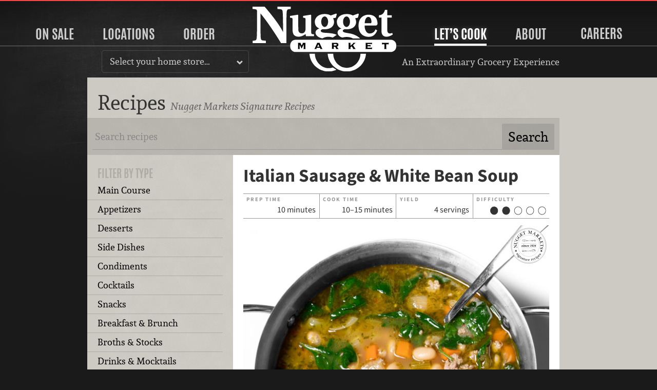

--- FILE ---
content_type: text/html; charset=UTF-8
request_url: https://www.nuggetmarket.com/recipes/1465/italian-sausage-white-bean-soup/
body_size: 6254
content:
<!DOCTYPE html>
<html class="no-js" lang="en">
	<head>
				<script async src="https://www.googletagmanager.com/gtag/js?id=UA-2384216-2"></script>
		<script nonce="272844465e">
		  window.dataLayer = window.dataLayer || [];
		  function gtag(){dataLayer.push(arguments);}
		  gtag('js', new Date());
		  gtag('config', 'UA-2384216-2');
		</script>
				<script src="/js/modernizr.min.js" type="text/javascript"></script>
		<meta charset="utf-8" />
        <meta http-equiv="X-UA-Compatible" content="IE=edge,chrome=1" />
        <meta name="viewport" content="width=device-width,initial-scale=1" />
        <meta name="keywords" content="grocery, store, recipes, ideas" />
		<meta name="description" content="Nugget Markets Italian Sausage &amp; White Bean Soup" />
		<meta name="p:domain_verify" content="4e0a83d54e95ac8f7d3d5b19d47ace48" />
		<meta property="og:title" content="Nugget Markets Italian Sausage &amp; White Bean Soup Recipe" />
		<meta property="og:type" content="website" />
		<meta property="og:url" content="https://www.nuggetmarket.com/recipes/1465/italian-sausage-white-bean-soup/" />
		<link rel="apple-touch-icon-precomposed" sizes="57x57" href="/apple-touch-icon-57x57.png?m=1482512742" />
		<link rel="apple-touch-icon-precomposed" sizes="114x114" href="/apple-touch-icon-114x114.png?m=1482512743" />
		<link rel="apple-touch-icon-precomposed" sizes="72x72" href="/apple-touch-icon-72x72.png?m=1482512742" />
		<link rel="apple-touch-icon-precomposed" sizes="144x144" href="/apple-touch-icon-144x144.png?m=1482512743" />
		<link rel="apple-touch-icon-precomposed" sizes="60x60" href="/apple-touch-icon-60x60.png?m=1482512742" />
		<link rel="apple-touch-icon-precomposed" sizes="120x120" href="/apple-touch-icon-120x120.png?m=1482512743" />
		<link rel="apple-touch-icon-precomposed" sizes="76x76" href="/apple-touch-icon-76x76.png?m=1482512743" />
		<link rel="apple-touch-icon-precomposed" sizes="152x152" href="/apple-touch-icon-152x152.png?m=1482512743" />
		<link rel="icon" type="image/png" href="/favicon-196x196.png?m=1482512745" sizes="196x196" />
		<link rel="icon" type="image/png" href="/favicon-96x96.png?m=1482512744" sizes="96x96" />
		<link rel="icon" type="image/png" href="/favicon-32x32.png?m=1482512744" sizes="32x32" />
		<link rel="icon" type="image/png" href="/favicon-16x16.png?m=1482512744" sizes="16x16" />
		<link rel="icon" type="image/png" href="/favicon-128.png?m=1482512744" sizes="128x128" />
		<link rel="stylesheet" href="/css/normalize.css" type="text/css" media="all" charset="utf-8" />
		<link rel="stylesheet" href="/css/218/main.css" type="text/css" media="all" charset="utf-8" />
		<link rel="stylesheet" href="/css/14/print.css" type="text/css" media="print" charset="utf-8" />
		<link rel="stylesheet" href="/css/print-recipe.css" type="text/css" media="print" charset="utf-8" />		<meta itemprop="url" content="https://www.nuggetmarket.com/recipes/1465/italian-sausage-white-bean-soup/" />
		<link rel="canonical" href="https://www.nuggetmarket.com/recipes/1465/italian-sausage-white-bean-soup/" />
		<link rel="alternate" type="application/rss+xml" title="Daily Dish" href="https://www.nuggetmarket.com/feeds/articles.php" />
		<link rel="alternate" type="application/rss+xml" title="Upcoming Events" href="https://www.nuggetmarket.com/feeds/events.php" />
		<link rel="alternate" type="application/rss+xml" title="Press Releases" href="https://www.nuggetmarket.com/feeds/press-releases.php" />
		<link rel="alternate" type="application/rss+xml" title="Newsroom" href="https://www.nuggetmarket.com/feeds/newsroom.php" />
		<title>Nugget Markets Italian Sausage &amp; White Bean Soup Recipe</title>
	</head>

	<body class="nugget-markets recipes detail italian-sausage-white-bean-soup zone-">
		<a href="#main" id="top" class="skip-main">Skip to main content</a>
		<header>
			<nav class="main-nav">
	<div class="primary-container">
		<ul class="primary">
						<li class="on-sale"><a href="#on-sale">On Sale</a></li>
			<li class="stores"><a href="#stores">Locations</a></li>
						<li class="order"><a href="#order">Order</a></li>
						<li class="home">
				<a href="/"><img src="/img/nugget-markets-logo.svg" alt="Nugget Markets logo" class="logo nugget-markets" /></a>
			</li>
			<li class="lets-cook selected"><a href="#lets-cook">Let&rsquo;s Cook</a></li>
			<li class="about"><a href="#about">About</a></li>
			<li><a href="https://careers.nuggetmarket.com" target="_blank">Careers</a></li>
			<li class="mobile-menu"><a href="#mobile-menu"><img src="/img/hamburger.svg" alt="Hamburger icon" /> Menu</a></li>
		</ul>
	</div>
	<div class="current-location">
		<div class="location-select">
			<p>
				<a href="#locations-menu" class="toggle">
											Select your home store&hellip;
									</a>
			</p>
			<div class="locations-menu" id="locations-menu">
								<ul id="home-store-select">
	<li><a href="/locations/mine/13/">Corte Madera</a></li>
	<li><a href="/locations/mine/2/">Davis, Covell</a></li>
	<li><a href="/locations/mine/3/">Davis, Mace</a></li>
	<li><a href="/locations/mine/11/">El Dorado Hills</a></li>
	<li><a href="/locations/mine/9/">Elk Grove</a></li>
	<li><a href="/locations/mine/21/">Granite Bay</a></li>
	<li><a href="/locations/mine/14/">Novato</a></li>
	<li><a href="/locations/mine/20/">Roseville, Blue Oaks</a></li>
	<li><a href="/locations/mine/6/">Roseville, Pleasant Grove</a></li>
	<li><a href="/locations/mine/5/">Sacramento, Florin</a></li>
	<li><a href="/locations/mine/15/">Tiburon</a></li>
	<li><a href="/locations/mine/7/">Vacaville</a></li>
	<li><a href="/locations/mine/8/">West Sacramento</a></li>
	<li><a href="/locations/mine/1/">Woodland</a></li>
</ul>
	<ul>
		<li><a href="https://f4lwoodland.com">Food 4 Less, Woodland</a></li>
		<li><a href="https://forkliftgrocery.com">Fork Lift, Cameron Park</a></li>
		<li><a href="https://sonomamarket.net">Sonoma Market</a></li>
	</ul>
			</div>
		</div>
		
					<p class="extraordinary">An Extraordinary Grocery Experience</p>
				
	</div>
	
	<div class="panel-container" id="mobile-menu">
		<div class="panel on-sale" id="on-sale">
			<h2><a href="#sale-m-panel" class="toggle">Sale</a></h2>
			<p>Savings all week long&hellip;</p>
			<ul class="mobile-panel" id="sale-m-panel">
				<li>
					<figure>
						<a href="/specials/"><img src="/img/weekly-specials-200.svg" alt="Weekly Specials" /></a>
					</figure>
					<div>
						<h3><a href="/specials/">Weekly Specials</a></h3>
						<p>See what’s on sale this week to find all sorts of delicious deals at your local&nbsp;store!</p>
					</div>
				</li>
				<li>
					<figure>
						<a href="/signup/"><img src="/img/secret-special-peek-200.png" alt="Secret Special" /></a>
					</figure>
					<div>
						<h3><a href="/signup/">Sign Up</a></h3>
						<p>Great meals and amazing deals, including our exclusive Secret Special in your&nbsp;email!</p>
					</div>
				</li>
			</ul>
		</div>
	
		<div class="panel stores" id="stores" >
			<h2><a href="#stores-m-panel" class="toggle">Locations</a></h2>
			<p>Seventeen locations serving Northern California.</p>
			<div class="mobile-panel" id="stores-m-panel">
				<div>
					<ul>
												<li class="no-home-store">
							<figure>
								<a href="/locations/"><img src="/img/locations-map.svg" alt="A map of Nugget Markets locations" /></a>
							</figure>
							<div>
								<h3><a href="/locations/">All Locations</a></h3>
								<p>View all of our Nugget Markets, Fork Lift, Sonoma Market and Food&nbsp;4&nbsp;Less&nbsp;stores.</p>
							</div>
						</li>
											</ul>
				</div>
				<div>
					<ul>
						<li>
							<h3><a href="/locations/">All Locations</a></h3>
							<p>View all of our Nugget Markets, Fork Lift, Sonoma Market and Food&nbsp;4&nbsp;Less&nbsp;stores.</p>
						</li>
						<li>
							<h3><a href="/aisles/">Aisle Listings</a></h3>
							<p>A complete listing of what is on every aisle at every&nbsp;store</p>
						</li>
					</ul>
				</div>
				<div>
					<ul>
						<li>
							<h3><a href="/events/">Events</a></h3>
							<p>Come say hi to us at your community&nbsp;events.</p>
						</li>
					</ul>
				</div>
			</div>
		</div>
				<div class="panel order" id="order">
			<h2><a href="#order-m-panel" class="toggle">Order</a></h2>
			<p>Order online, pick up in&nbsp;store!</p>
			<div class="mobile-panel" id="order-m-panel">
				<ul>
					<!-- Holiday Meals -->
										<li class="feature">
						<figure>
							<a href="/gourmet-to-go/"><img src="https://nugget-markets-01.s3.us-west-1.amazonaws.com/nugget/p/storefront-gourmet-to-go-square-qwlau5kxv6iqxdah.jpg" alt="Three catering trays with hands" /></a>
						</figure>
						<div>
							<h3><a href="/gourmet-to-go/">
								Gourmet to Go							</a></h3>
							<p>Fresh, convenient catering platters</p>
						</div>
					</li>
									</ul>
				<ul>
					<!-- Gourmet to Go -->
										
					<!-- Cakes -->
										<li>
						<figure>
							<a href="/cakes/"><img src="https://nugget-markets-01.s3.us-west-1.amazonaws.com/nugget/p/classic-cakes-600-jfyt47q89jkthake.jpg" alt="Six cakes on a pink table" /></a>
						</figure>
						<div>
							<h3><a href="/cakes/">
								The Cake Store							</a></h3>
							<p>Click. Click. Cake!</p>
						</div>
					</li>
										
					<!-- Picnic -->
										<li>
						<figure>
							<a href="/picnic/"><img src="https://nugget-markets-01.s3.us-west-1.amazonaws.com/nugget/p/boxed-lunch-square-600-f160lpftteqfkmq3.jpg" alt="Turkey sandwich, pasta salad, chips, apple and a cookie" /></a>
						</figure>
						<div>
							<h3><a href="/picnic/">
								Lunch Boxes							</a></h3>
							<p>Perfect pairings packed for a perfect picnic.</p>
						</div>
					</li>
										
					<!-- Signature Meals to Go -->
										<li>
						<figure>
							<a href="/signature-meals-to-go/"><img src="https://nugget-markets-01.s3.us-west-1.amazonaws.com/nugget/p/chickenparm-pasta-ceasar-0xdgancmchzls2td.jpg" alt="Chicken Parmesan meal with a Cesar salad and penne pasta salad" /></a>
						</figure>
						<div>
							<h3><a href="/signature-meals-to-go/">
								Signature Meals to Go							</a></h3>
							<p>A delicious dinner is as good as done!</p>
						</div>
					</li>
															<li>
						<figure>
							<a href="https://shop.nuggetmarket.com"><img src="/img/order-gift-cards.jpg" alt="Nugget Markets Gift Cards" /></a>
						</figure>
						<div>
							<h3><a href="https://shop.nuggetmarket.com">Gift Cards</a></h3>
							<p>Order online, ship where ever you&nbsp;like.</p>
						</div>
					</li>
										
				</ul>
				<ul>
					<li class="nav-subhead">
						<p>View our take-away menus</p>
					</li>
					<li>
						<h3><a href="/departments/kitchen/sandwiches/">Sandwich Menu</a></h3>
						<p>Specialty sandwiches available at all of our&nbsp;locations.</p>
					</li>
					<li>
						<h3><a href="/departments/coffee-and-juice-bar/#coffee-bar-menu">Coffee &amp; Juice Bar&nbsp;Menu</a></h3>
						<p>Coffee, juices, smoothies and a&ccedil;a&iacute; bowls from our coffee&nbsp;bar.</p>
					</li>
									</ul>
			</div>
		</div>
				<div class="panel lets-cook" id="lets-cook">
			<h2><a href="#lets-cook-m-panel" class="toggle"about>Let&rsquo;s Cook</a></h2>
			<p>Recipes, pairings, kitchen hacks and more&hellip;</p>
			<ul class="mobile-panel" id="lets-cook-m-panel">
				<li>
					<figure>
						<a href="/recipes/"><img src="/img/lets-cook-recipes.jpg" alt="Recipes" /></a>
					</figure>
					<div>
						<h3><a href="/recipes/">Recipes</a></h3>
						<p>Get cooking with hundreds of delicious recipes fit for any&nbsp;occasion.</p>
					</div>
				</li>
				<li>
					<figure>
						<a href="/articles/"><img src="/img/lets-cook-daily-dish.jpg" alt="The Daily Dish" /></a>
					</figure>
					<div>
						<h3><a href="/articles/">The Daily Dish Blog</a></h3>
						<p>Perfect pairings, kitchen hacks and other tantalizing&nbsp;trivia.</p>
					</div>
				</li>
								<li>
					<figure>
						<a href="/fresh-to-market/"><img src="/img/fresh-to-market-color.png" alt="Fresh to market" /></a>
					</figure>
					<div>
						<h3><a href="/page/nugget-markets-field-guide/">The Field&nbsp;Guide</a></h3>
						<p>Your trusty companion for unlocking the wonders of Nugget Markets.</p>
					</div>
				</li>
							</ul>
		</div>
		
		<div class="panel about" id="about">
			<h2><a href="#about-m-panel" class="toggle">About</a></h2>
			<div class="mobile-panel" id="about-m-panel">
				<div>
					<ul>
						<li class="feature">
							<figure>
								<a href="/about/"><img src="/img/family-rave.jpg" alt="Local" rel="local"></a>
							</figure>
							<div>
								<h3><a href="/about/">About</a></h3>
								<p>Family owned and operated since 1926, Nugget Markets has been offering an extraordinary grocery experience since the very&nbsp;beginning.</p>
							</div>
						</li>
					</ul>
				</div>
				<div>
					<ul>
						<li>
							<figure>
								<a href="/contests/"><img src="/img/contests-nav.jpg" alt="Local" rel="local"></a>
							</figure>
							<div>
								<h3><a href="/contests/">Contests</a></h3>
								<p>Over $22,000 in prizes given out this&nbsp;year!</p>
							</div>
						</li>
						<li>
							<figure>
								<a href="/lifestyle/"><img src="/img/special-diets/USDLO.png" alt="Local" rel="local"></a>
							</figure>
							<div>
								<h3><a href="/lifestyle/">Lifestyle Icons</a></h3>
								<p>How to identify special products in our&nbsp;stores.</p>
							</div>
						</li>
						<li>
							<figure>
								<a href="/fresh-to-market/"><img src="/img/fresh-to-market-color.png" alt="Fresh to market" /></a>
							</figure>
							<div>
								<h3><a href="/fresh-to-market/">Fresh to Market</a></h3>
								<p>Our house-brand focused on unique products developed with local&nbsp;producers.</p>
							</div>
						</li>
					</ul>
				</div>
				<div>
					<ul>
						<li>
							<figure>
								<a href="/departments/"><img src="/img/about-nav.jpg" alt="Local" rel="local"></a>
							</figure>
							<div>
								<h3><a href="/departments/">Departments</a></h3>
								<p>Learn about what makes our stores&nbsp;special</p>
							</div>
						</li>
						<li>
							<figure>
								<a href="/sustainability/"><img src="/img/sustainability-logo.svg" alt="Nugget Markets sustainability icon with two leaves forming a hart" rel="sustainability"></a>
							</figure>
							<div>
								<h3><a href="/sustainability/">Sustainability</a></h3>
								<p>Committed to working towards a greener, more sustainable future every&nbsp;day.</p>
							</div>
						</li>
						
						<li>
							<figure>
								<a href="/community/"><img src="/img/community-fieldwork-project.svg" alt="Nugget Markets community fieldwork project logo" rel="community"></a>
							</figure>
							<div>
								<h3><a href="/community/">Community</a></h3>
								<p>Supporting local non-profits and causes since&nbsp;1926!</p>
							</div>
						</li>
					</ul>
				</div>
				
			</div>
		</div>
	</div>
</nav>
		</header>
		
	<div class="container">
		
		<div class="main" id="main" tabindex="-1">
			
			<header>
				<h1>Recipes <small>Nugget Markets Signature&nbsp;Recipes</small></h1>
			</header>
			
			<nav class="search">
				<form action="/recipes/search/" method="get" accept-charset="utf-8" id="search-form">
					<div>
						<label for="terms">Recipe search:</label>
						<input type="search" name="terms" value="" id="terms" placeholder="Search recipes" />
						<input type="submit" name="search" id="search" value="Search" />
					</div>
				</form>
			</nav>
			
			<div class="sidebar">
				<aside id="subnav">
				
					<header>
						<h3>Filter by Type</h3>
					</header>
					<nav>
						<ul>
													<li><a href="/recipes/types/main-course/">Main Course</a></li>
													<li><a href="/recipes/types/appetizers/">Appetizers</a></li>
													<li><a href="/recipes/types/desserts/">Desserts</a></li>
													<li><a href="/recipes/types/side-dishes/">Side Dishes</a></li>
													<li><a href="/recipes/types/condiments/">Condiments</a></li>
													<li><a href="/recipes/types/cocktails/">Cocktails</a></li>
													<li><a href="/recipes/types/snacks/">Snacks</a></li>
													<li><a href="/recipes/types/breakfast-and-brunch/">Breakfast &amp; Brunch</a></li>
													<li><a href="/recipes/types/broths-and-stocks/">Broths &amp; Stocks</a></li>
													<li><a href="/recipes/types/drinks-and-mocktails/">Drinks &amp; Mocktails</a></li>
													<li><a href="/recipes/types/dressings-and-binaigrettes/">Dressings &amp; Vinaigrettes</a></li>
													<li><a href="/recipes/types/marinades-and-rubs/">Marinades &amp; Rubs</a></li>
													<li><a href="/recipes/types/salads/">Salads</a></li>
													<li><a href="/recipes/types/sandwiches/">Sandwiches</a></li>
													<li><a href="/recipes/types/sauces-and-gravies/">Sauces &amp; Gravies</a></li>
													<li><a href="/recipes/types/soups-and-stews/">Soups &amp; Stews</a></li>
												</ul>
					</nav>
										
					<header>
						<h3>Filter by Category</h3>
					</header>
					<nav>
						<ul>
													<li><a href="/recipes/categories/beef-and-game/">Beef &amp; Game</a></li>
													<li><a href="/recipes/categories/lamb/">Lamb</a></li>
													<li><a href="/recipes/categories/poultry/">Poultry</a></li>
													<li><a href="/recipes/categories/vegetables/">Vegetables</a></li>
													<li><a href="/recipes/categories/fish-and-seafood/">Fish &amp; Seafood</a></li>
													<li><a href="/recipes/categories/pasta/">Pasta</a></li>
													<li><a href="/recipes/categories/pork/">Pork</a></li>
													<li><a href="/recipes/categories/grains/">Grains</a></li>
													<li><a href="/recipes/categories/fruits/">Fruits</a></li>
													<li><a href="/recipes/categories/eggs-and-dairy/">Eggs &amp; Dairy</a></li>
													<li><a href="/recipes/categories/bread/">Bread</a></li>
													<li><a href="/recipes/categories/cakes/">Cakes</a></li>
													<li><a href="/recipes/categories/cookies/">Cookies</a></li>
													<li><a href="/recipes/categories/pies-and-tarts/">Pies &amp; Tarts</a></li>
													<li><a href="/recipes/categories/custards/">Custards</a></li>
													<li><a href="/recipes/categories/ice-cream/">Ice Cream</a></li>
													<li><a href="/recipes/categories/adult-beverages/">Adult Beverages</a></li>
													<li><a href="/recipes/categories/cheese/">Cheese</a></li>
													<li><a href="/recipes/categories/beans-and-legumes/">Beans &amp; Legumes</a></li>
													<li><a href="/recipes/categories/chicken/">Chicken</a></li>
													<li><a href="/recipes/categories/chocolate/">Chocolate</a></li>
													<li><a href="/recipes/categories/pizza/">Pizza</a></li>
													<li><a href="/recipes/categories/rice/">Rice</a></li>
													<li><a href="/recipes/categories/tofu-and-soy/">Tofu &amp; Soy</a></li>
													<li><a href="/recipes/categories/turkey/">Turkey</a></li>
												</ul>
					</nav>
									</aside>
				
				<section id="main" tabindex="-1">
					<nav class="subnav"><a href="#subnav" class="toggle">Toggle categories</a></nav>
					
<div itemscope itemtype="http://schema.org/Recipe">

	<div class="card">
		<header>
			<h1 itemprop="name">Italian Sausage &amp; White Bean Soup</h1>
								</header>
		
		<div class="meta">
			<dl>
				<dt>Prep time</dt>
				<dd>10 minutes <span itemprop="prepTime">PT10M</span></dd>
			</dl>
			<dl>
				<dt>Cook time</dt>
				<dd>10&ndash;15 minutes <span itemprop="cookTime">PT15M</span></dd>
			</dl>
			<dl>
				<dt>Yield</dt>
				<dd itemprop="recipeYield">4 servings</dd>
			</dl>
			<dl>
				<dt>Difficulty</dt>
				<dd><img src="/img/difficulty-2-5.svg" alt="2 out of 5 on the difficulty scale" /></dd>
			</dl>
		</div>
		
					<figure>
			<a href="/gallery/media/4021/">
				<picture>
					<source srcset="https://nugget-markets-01.s3.us-west-1.amazonaws.com/nugget/p/italian-sausage-and-white-bean-soup-sq-lbvoowakout7yi68.jpg" media="(min-width: 960px)">
					<source srcset="https://nugget-markets-01.s3.us-west-1.amazonaws.com/nugget/p/italian-sausage-and-white-bean-soup-sq-jkpxbocmjjumtftd.jpg" media="(min-width: 600px)">
					<source srcset="https://nugget-markets-01.s3.us-west-1.amazonaws.com/nugget/p/italian-sausage-and-white-bean-soup-sq-0rptup9af4d5hmxi.jpg" media="(min-width: 300px)">
					<source srcset="https://nugget-markets-01.s3.us-west-1.amazonaws.com/nugget/p/italian-sausage-and-white-bean-soup-sq-ca89f631vigygx0e.jpg">
					<img src="https://nugget-markets-01.s3.us-west-1.amazonaws.com/nugget/p/italian-sausage-and-white-bean-soup-sq-lbvoowakout7yi68.jpg" alt="Italian sausage and White Bean Soup Sq." itemprop="image" />
				</picture>
			</a>
			<img src="/img/signature-recipes.svg" alt="Nugget Markets signature recipes" class="icon" />
					</figure>
			</div>


			<div itemprop="description">
		<p>This simple soup is sure to warm you up even on the coldest of days! For a vegetarian version, either leave out the sausage or replace with your favorite plant-based protein.</p>		</div>
	
			<h3>Ingredients</h3>
								<ul>
							<li itemprop="recipeIngredient">1 pound Fresh to Market Italian Sausage, bulk</li>
							<li itemprop="recipeIngredient">&frac12;&ndash;1 teaspoon chili flakes</li>
							<li itemprop="recipeIngredient">&frac12; cup carrots, small diced</li>
							<li itemprop="recipeIngredient">&frac12; cup celery, small diced</li>
							<li itemprop="recipeIngredient">&frac12; cup onion, small diced</li>
							<li itemprop="recipeIngredient">2 tablespoons minced garlic</li>
							<li itemprop="recipeIngredient">&frac14; cup white wine</li>
							<li itemprop="recipeIngredient">1 quart chicken broth</li>
							<li itemprop="recipeIngredient">1 can (15 ounces) cannellini beans</li>
							<li itemprop="recipeIngredient">5 ounces baby spinach</li>
							<li itemprop="recipeIngredient">2 teaspoons basil, chopped</li>
							<li itemprop="recipeIngredient">Salt and papper, to taste</li>
						</ul>
			
			<div itemprop="recipeInstructions">
			<h3>Preparation</h3>
			<p>Heat a 4-quart sauce pot on medium-high heat. Add sausage and cook until well browned. Remove sausage from pan, leaving any rendered fat.</p>
<p>Add chili flakes, carrots, celery, onion and garlic to the pan and saut&eacute; for 5&ndash;6 minutes, until beginning to brown.&nbsp;Deglaze with white wine then reduce by &frac34;.&nbsp;</p>
<p>Add the chicken broth and cannellini beans and bring to a boil.&nbsp;Add spinach and basil and stir until wilted. Season with salt and pepper.&nbsp;</p>		</div>
	
	
		
	
	
	<section class="additional-images">
	<h3>Images</h3>
	<ul class="images grid">
			<li>
			<figure>
							<a href="/gallery/media/4023/"><img src="https://nugget-markets-01.s3.us-west-1.amazonaws.com/nugget/p/italian-sausage-and-white-bean-soup-w-ladel-rbw3wmy5z3eg689s.jpg" alt="Italian sausage and White Bean Soup Horiz." /></a>
									</figure>
		</li>
			<li>
			<figure>
							<a href="/gallery/media/4022/"><img src="https://nugget-markets-01.s3.us-west-1.amazonaws.com/nugget/p/italian-sausage-and-white-bean-soup-vert-ncxgyptyj2noscoc.jpg" alt="Italian sausage and White Bean Soup Vert." /></a>
									</figure>
		</li>
			<li>
			<figure>
							<a href="/gallery/media/4021/"><img src="https://nugget-markets-01.s3.us-west-1.amazonaws.com/nugget/p/italian-sausage-and-white-bean-soup-sq-0rptup9af4d5hmxi.jpg" alt="Italian sausage and White Bean Soup Sq." /></a>
									</figure>
		</li>
		</ul>
</section>

	
</div>
				</section>
			</div><!-- .sidebar -->
			
		</div><!-- .main -->
		
	</div><!-- .container -->


		<footer>
			<nav>
				<ul>
					<li class="information">
						<ul>
							<li class="specials"><a href="/specials/">Weekly Specials</a></li>
							<li class="signup"><a href="/signup/">Sign up</a></li>
							<li class="locations"><a href="/locations/">Locations</a></li>
														<li class="gourmet-to-go"><a href="/shop/basket/">Order</a></li>
														<li class="careers"><a href="//careers.nuggetmarket.com">Careers</a></li>
							<li class="articles"><a href="/articles/">The Daily Dish Blog</a></li>
							<li class="recipes"><a href="/recipes/">Recipes</a></li>
							<li class="vendors"><a href="/vendors/">Vendor info</a></li>
							<li class="newsroom"><a href="/newsroom/">Newsroom</a></li>
							<li class="contact"><a href="/contact/">Contact us</a></li>
						</ul>
					</li>
					<li class="social">
													<ul>
								<li class="facebook"><a href="https://www.facebook.com/nuggetmarkets/" title="Become a Nugget Market fan on Facebook!"><img src="/img/facebook.svg" alt="Facebook icon" height="50" width="50"></a></li>
								<li class="pinterest"><a href="https://www.pinterest.com/nuggetmarkets/" title="Follow us on Pinterest!"><img src="/img/pinterest.svg" alt="Pinterest icon" height="50" width="50"></a></li>
								<li class="instagram"><a href="https://www.instagram.com/nuggetmarkets/" title="Follow us on Instagram!"><img src="/img/instagram.svg" alt="Instagram icon" height="50" width="50"></a></li>
								<!-- <li class="spotify"><a href="https://open.spotify.com/user/nuggetmarkets/" title="Follow us on Spotify!"><img src="/img/spotify.svg" alt="Spotify icon" height="50" width="50"></a></li> -->
								<li class="youtube"><a href="https://www.youtube.com/@nuggetmkt" title="Follow us on YouTube!"><img src="/img/youtube.svg" alt="YouTube icon" height="50" width="50"></a></li>
							</ul>
											</li> 
				</ul>
			</nav>
			<p class="privacy-statement"><img src="/img/keyway.svg" class="keyway" alt="An icon depicting the keyway of a lock." height="20" width="20" /> We don&rsquo;t sell your personal&nbsp;information. <a href="/privacy/">Learn how we protect and respect the privacy of our&nbsp;guests.</a></p>
			<p class="copyright">Copyright &copy; 2026 Nugget Market, Inc. All rights reserved.</p>
		</footer>
			<script src="/js/jquery-3.5.1.min.js"  type="text/javascript"></script>
						
			<script src="/js/14/nugget.js" type="text/javascript"></script>
		</body>
</html>


--- FILE ---
content_type: image/svg+xml
request_url: https://www.nuggetmarket.com/img/community-fieldwork-project.svg
body_size: 5430
content:
<?xml version="1.0" encoding="UTF-8"?>
<svg id="Layer_2" data-name="Layer 2" xmlns="http://www.w3.org/2000/svg" viewBox="0 0 6871.58 2954.54">
  <defs>
    <style>
      .cls-1 {
        fill: #fff;
      }

      .cls-2 {
        fill: #fb9a2d;
      }
    </style>
  </defs>
  <g id="Cut_Area" data-name="Cut Area">
    <g>
      <g>
        <g>
          <path class="cls-2" d="m2395.7,1079.07c10.19,0,15.86,5.66,15.86,15.86v107.59c0,10.19-5.66,15.85-15.86,15.85h-236.71c-10.19,0-15.86,5.66-15.86,15.86v189.14c0,10.19,5.66,15.85,15.86,15.85h166.48c10.19,0,15.86,5.66,15.86,15.86v107.59c0,10.19-5.66,15.85-15.86,15.85h-166.48c-10.19,0-15.86,5.66-15.86,15.86v329.58c0,10.19-5.66,15.85-15.86,15.85h-112.13c-10.19,0-15.86-5.66-15.86-15.85v-829.05c0-10.2,5.66-15.86,15.86-15.86h380.55Z"/>
          <path class="cls-2" d="m2502.1,1939.83c-10.19,0-15.86-5.66-15.86-15.85v-829.05c0-10.2,5.66-15.86,15.86-15.86h112.13c10.19,0,15.86,5.66,15.86,15.86v829.05c0,10.19-5.66,15.85-15.86,15.85h-112.13Z"/>
          <path class="cls-2" d="m2745.58,1939.83c-10.19,0-15.86-5.66-15.86-15.85v-829.05c0-10.2,5.66-15.86,15.86-15.86h380.55c10.19,0,15.86,5.66,15.86,15.86v107.59c0,10.19-5.66,15.85-15.86,15.85h-236.71c-10.19,0-15.86,5.66-15.86,15.86v182.35c0,10.19,5.66,15.85,15.86,15.85h167.62c10.19,0,15.86,5.66,15.86,15.85v107.61c0,10.19-5.66,15.85-15.86,15.85h-167.62c-10.19,0-15.86,5.66-15.86,15.86v197.05c0,10.2,5.66,15.86,15.86,15.86h236.71c10.19,0,15.86,5.66,15.86,15.85v107.61c0,10.19-5.66,15.85-15.86,15.85h-380.55Z"/>
          <path class="cls-2" d="m3621.01,1923.98c0,10.19-5.66,15.85-15.86,15.85h-363.56c-10.19,0-15.86-5.66-15.86-15.85v-829.05c0-10.2,5.66-15.86,15.86-15.86h113.26c10.19,0,15.86,5.66,15.86,15.86v689.73c0,10.2,5.66,15.86,15.86,15.86h218.59c10.2,0,15.86,5.66,15.86,15.85v107.61Z"/>
          <path class="cls-2" d="m4041.14,1079.07c7.92,0,13.58,2.27,19.24,7.93l54.37,54.37c5.66,5.66,7.93,11.33,7.93,19.24v697.67c0,7.93-2.27,13.6-7.93,19.26l-54.37,54.35c-5.66,5.66-11.33,7.93-19.24,7.93h-337.52c-10.19,0-15.85-5.66-15.85-15.85v-829.05c0-10.2,5.66-15.86,15.85-15.86h337.52Zm-91.74,720.33c7.93,0,13.6-2.27,19.26-7.93v-1.14c5.66-5.66,7.92-11.31,7.92-19.24v-526.65c0-7.93-2.25-13.6-7.92-19.24-5.66-6.81-11.33-9.07-19.26-9.07h-100.8c-10.19,0-15.85,5.66-15.85,15.86v551.56c0,10.2,5.66,15.86,15.85,15.86h100.8Z"/>
          <path class="cls-2" d="m4893.89,1925.11c-1.14,10.19-6.81,14.72-16.99,14.72h-151.76c-10.2,0-15.86-4.54-16.99-14.72l-78.15-517.6c-2.27-13.58-15.86-13.58-18.12,0l-78.15,517.6c-1.14,10.19-6.81,14.72-16.99,14.72h-151.77c-10.19,0-15.85-4.54-16.98-14.72l-158.57-829.05c-2.27-10.2,3.4-16.99,14.72-16.99h113.26c10.2,0,15.85,4.54,16.99,14.72l95.14,552.7c2.25,15.85,15.85,15.85,18.12,0l91.74-552.7c1.13-10.19,6.79-14.72,16.98-14.72h129.12c10.19,0,15.85,4.54,16.99,14.72l91.73,552.7c2.27,14.72,15.86,15.85,18.13,0l95.14-552.7c1.13-10.19,6.79-14.72,16.98-14.72h113.26c11.33,0,16.99,6.79,14.74,16.99l-158.57,829.05Z"/>
          <path class="cls-2" d="m5541.63,1141.37c5.66,5.66,7.93,11.33,7.93,19.24v697.67c0,7.93-2.27,13.6-7.93,19.26l-54.37,54.35c-5.66,5.66-11.33,7.93-19.24,7.93h-267.3c-7.92,0-13.58-2.27-19.24-7.93l-54.37-54.35c-5.66-5.66-7.93-11.33-7.93-19.26v-697.67c0-7.92,2.27-13.58,7.93-19.24l54.37-54.37c5.66-5.66,11.33-7.93,19.24-7.93h267.3c7.92,0,13.58,2.27,19.24,7.93l54.37,54.37Zm-137.04,105.32c0-7.93-2.27-13.6-9.07-19.26-5.65-5.66-11.31-7.92-19.24-7.92h-86.08c-7.93,0-13.6,2.25-19.24,7.92-5.66,5.66-7.93,11.33-7.93,19.26v526.65c0,7.92,2.27,13.58,7.93,19.24,5.65,5.66,11.31,7.93,19.24,7.93h86.08c7.93,0,13.6-2.27,19.24-7.93,6.81-5.66,9.07-11.33,9.07-19.24v-526.65Z"/>
          <path class="cls-2" d="m5665.02,1939.83c-10.2,0-15.86-5.66-15.86-15.85v-829.05c0-10.2,5.66-15.86,15.86-15.86h344.29c7.93,0,13.6,2.27,19.26,7.93l54.37,54.37c5.66,5.66,7.93,11.33,7.93,19.24v362.42c0,7.93-2.27,13.6-7.93,19.26l-53.24,53.23c-6.79,6.81-7.92,12.47-6.79,21.53l64.55,305.79c2.27,10.2-3.4,16.99-14.72,16.99h-108.72c-10.2,0-15.86-4.54-18.12-13.6l-63.43-308.06c-2.27-9.06-7.93-13.6-18.13-13.6h-55.49c-10.19,0-15.85,5.66-15.85,15.86v303.54c0,10.19-5.66,15.85-15.86,15.85h-112.12Zm254.83-474.55c7.92,0,13.58-2.25,19.24-7.92v-1.14c5.66-5.66,7.93-11.33,7.93-19.24v-190.28c0-7.93-2.27-13.6-7.93-19.26-5.66-5.66-11.33-7.92-19.24-7.92h-111c-10.19,0-15.85,5.66-15.85,15.85v214.06c0,10.19,5.66,15.85,15.85,15.85h111Z"/>
          <path class="cls-2" d="m6483.79,1449.43c-3.4,7.93-4.52,13.6-1.13,21.51l193.67,450.77c4.52,10.19,0,18.12-12.45,18.12h-123.46c-9.06,0-14.72-3.4-19.26-12.45l-121.17-282.02c-4.54-12.45-14.74-13.58-21.53-1.13l-50.96,94c-3.41,6.81-4.54,12.47-4.54,19.26v166.5c0,10.19-5.66,15.85-15.85,15.85h-109.86c-10.2,0-15.86-5.66-15.86-15.85v-829.05c0-10.2,5.66-15.86,15.86-15.86h109.86c10.19,0,15.85,5.66,15.85,15.86v336.38c0,15.85,11.33,18.12,19.26,4.52l177.81-345.43c3.4-7.93,10.19-11.33,18.12-11.33h124.58c12.45,0,16.99,7.93,11.33,19.26l-190.28,351.1Z"/>
        </g>
        <g>
          <path class="cls-2" d="m1430.95,168.34S1263.37-39.88,992.18,6.83c-271.19,46.71-549.09,403.56-270.62,496.3,278.47,92.74,792.03,11.57,655.55-188.52-69.14-101.36-80.71-36.98-80.46,50.53.21,74.46-90.79,109.49-183.98,106.12-93.19-3.37-317.76-170.09-444.94-118.2-66.08,26.96,220.15-292.61,360.06-252.5,139.91,40.11,462.21,190.48,403.17,67.8Z"/>
          <path class="cls-2" d="m1387.65,1661.29c-116.46-216.02-419.39-50.71-716.92,27.36-353.29,92.69-686.06,378.66-481.87,531.53,122.97,92.06,367.87,80.21,716.92-27.36,304.76-93.92,554.76-396.32,481.87-531.53Zm-220.81,278.63c-148.52,127.29-598.05,261.47-598.05,261.47,0,0-263.46,58.27-306.33-48.5-31.24-77.81,78.68-110.93,121.21-222.64,42.52-111.71,180.28-144.09,397.15-229.91,372.16-147.27,399.49-29.67,470.86-16.39,71.37,13.29,63.67,128.67-84.84,255.96Z"/>
          <path class="cls-2" d="m924.49,1036.91c344.37-121.69,634.17-225.16,610.45-376.93-23.72-151.77-351.9-185.89-696.35-172.68-364.98,14.01-569.54,213.99-610.45,376.93-37.4,148.99,395.35,279.05,696.35,172.68Zm-588.17-230.2c45.73-85.13,153.17-195.69,344.18-192.69,191.01,3,347.19-30.04,450.78-38.67,103.59-8.64,230.54,26.21,230.54,26.21,0,0,158.75,71.23,18.2,160.94-140.55,89.7-372.83,211.31-456.19,208.43-83.36-2.87-333.15-36.13-453.93-16.33-120.77,19.81-179.32-62.76-133.59-147.89Z"/>
          <path class="cls-2" d="m1170.41,1017.35c-416.38-64.23-870.62,140.22-757.85,320.21,102.34,163.33,365.86,327.62,773.96,266.04,326.33-49.24,620.47-168.38,575.63-360.35-46.07-197.26-224.41-169.24-591.75-225.9Zm460,337.49c-92.74,90.7-118.53,125.79-274.23,118.87-155.7-6.92-171.47-57.29-326.55-9.13-155.09,48.17-187.31,42.56-283.92,13.8-96.61-28.77-310.84-137.49-187.29-282.65,0,0,243.2-.74,346.56-56.4,169.63-91.35,120.37-50.45,291.04-43.52,170.67,6.93,227.24,56.88,327.98,52.25,194.52-8.95,199.14,116.08,106.4,206.79Z"/>
          <path class="cls-2" d="m923.19,2954.42c488.6-4.11,796.54-255.01,837.13-468.89,34.86-183.74-432.4-273.59-921-268.96-326.3,3.09-780.95,193.46-837.13,468.89-40.99,200.93,500.81,272.49,921,268.96Zm-578.93-504.55c219.42-108.23,217.38-129.41,479.16-122.66,261.78,6.74,400.52-43.15,515.78-22.7,115.26,20.45,353.97,128.3,242.24,306.52,0,0-126.65,199.05-410.63,239.51-283.97,40.46-407.74,16.49-598.86,6.83-191.12-9.66-438.72-44.01-436.42-119.92,2.3-75.91-10.69-179.35,208.73-287.58Z"/>
        </g>
      </g>
      <g>
        <path class="cls-1" d="m2007.23,888.9c-5.66-5.66-7.93-11.33-7.93-19.26V171.96c0-7.92,2.27-13.58,7.93-19.24l54.36-54.37c5.66-5.66,11.33-7.93,19.26-7.93h267.29c7.92,0,13.59,2.27,19.25,7.93l54.37,54.37c5.66,5.66,7.92,11.33,7.92,19.24v150.63c0,10.2-5.66,15.86-15.86,15.86h-112.12c-10.19,0-15.86-5.66-15.86-15.86v-63.43c0-7.92-2.27-13.58-7.92-19.24l-1.13-1.14c-5.66-5.66-11.33-7.92-19.26-7.92h-86.07c-7.92,0-13.59,2.25-19.25,7.92l-1.13,1.14c-5.66,5.66-7.92,11.33-7.92,19.24v523.26c0,7.93,2.26,13.58,7.92,19.24l1.13,1.14c5.66,5.66,11.33,7.93,19.25,7.93h86.07c7.93,0,13.6-2.27,19.26-7.93l1.13-1.14c5.66-5.66,7.92-11.31,7.92-19.24v-63.43c0-10.2,5.66-15.86,15.86-15.86h112.12c10.19,0,15.86,5.66,15.86,15.86v150.63c0,7.93-2.26,13.6-7.92,19.26l-54.37,54.35c-5.66,5.66-11.33,7.93-19.25,7.93h-267.29c-7.93,0-13.6-2.27-19.26-7.93l-54.36-54.35Z"/>
        <path class="cls-1" d="m2940.41,152.72c5.66,5.66,7.92,11.33,7.92,19.24v697.67c0,7.93-2.26,13.6-7.92,19.26l-54.37,54.35c-5.66,5.66-11.33,7.93-19.25,7.93h-267.29c-7.93,0-13.6-2.27-19.26-7.93l-54.36-54.35c-5.66-5.66-7.93-11.33-7.93-19.26V171.96c0-7.92,2.27-13.58,7.93-19.24l54.36-54.37c5.66-5.66,11.33-7.93,19.26-7.93h267.29c7.92,0,13.59,2.27,19.25,7.93l54.37,54.37Zm-137.05,105.32c0-7.93-2.26-13.6-9.06-19.26-5.66-5.66-11.33-7.92-19.25-7.92h-86.08c-7.92,0-13.59,2.25-19.25,7.92-5.66,5.66-7.92,11.33-7.92,19.26v526.65c0,7.92,2.26,13.58,7.92,19.24,5.66,5.66,11.33,7.93,19.25,7.93h86.08c7.92,0,13.59-2.27,19.25-7.93,6.8-5.66,9.06-11.33,9.06-19.24V258.04Z"/>
        <path class="cls-1" d="m3410.37,754.11c-3.4,7.93-9.06,12.45-18.12,12.45h-47.57c-9.06,0-14.72-4.52-18.12-12.45l-116.66-332.98c-5.66-13.6-18.12-11.33-18.12,3.4v510.8c0,10.19-5.66,15.85-15.86,15.85h-112.13c-10.19,0-15.86-5.66-15.86-15.85V106.28c0-10.2,5.66-15.86,15.86-15.86h149.5c9.07,0,14.73,4.54,18.12,12.45l126.85,364.69c4.54,13.6,15.86,13.6,20.39,0l126.85-364.69c3.4-7.92,9.06-12.45,18.12-12.45h149.51c10.19,0,15.85,5.66,15.85,15.86v829.05c0,10.19-5.66,15.85-15.85,15.85h-112.13c-10.2,0-15.86-5.66-15.86-15.85v-510.8c0-14.72-12.45-16.99-18.12-3.4l-116.66,332.98Z"/>
        <path class="cls-1" d="m4150.98,754.11c-3.4,7.93-9.06,12.45-18.12,12.45h-47.56c-9.07,0-14.74-4.52-18.13-12.45l-116.65-332.98c-5.66-13.6-18.12-11.33-18.12,3.4v510.8c0,10.19-5.66,15.85-15.86,15.85h-112.12c-10.2,0-15.86-5.66-15.86-15.85V106.28c0-10.2,5.66-15.86,15.86-15.86h149.49c9.06,0,14.72,4.54,18.12,12.45l126.85,364.69c4.54,13.6,15.86,13.6,20.39,0l126.85-364.69c3.4-7.92,9.06-12.45,18.12-12.45h149.51c10.19,0,15.85,5.66,15.85,15.86v829.05c0,10.19-5.66,15.85-15.85,15.85h-112.13c-10.19,0-15.85-5.66-15.85-15.85v-510.8c0-14.72-12.47-16.99-18.13-3.4l-116.65,332.98Z"/>
        <path class="cls-1" d="m4959.57,869.64c0,7.93-2.27,13.6-7.93,19.26l-54.37,54.35c-5.66,5.66-11.33,7.93-19.26,7.93h-267.29c-7.92,0-13.58-2.27-19.24-7.93l-54.37-54.35c-5.66-5.66-7.93-11.33-7.93-19.26V106.28c0-10.2,5.66-15.86,15.86-15.86h112.12c10.2,0,15.86,5.66,15.86,15.86v678.41c0,7.92,2.27,13.58,7.93,19.24,5.65,5.66,11.31,7.93,19.24,7.93h88.35c7.92,0,13.58-2.27,19.24-7.93,5.66-5.66,7.93-11.33,7.93-19.24V106.28c0-10.2,5.66-15.86,15.85-15.86h112.13c10.2,0,15.86,5.66,15.86,15.86v763.35Z"/>
        <path class="cls-1" d="m5075.02,951.18c-10.2,0-15.86-5.66-15.86-15.85V106.28c0-10.2,5.66-15.86,15.86-15.86h125.71c9.06,0,14.72,4.54,18.12,12.45l164.23,464.37c5.66,14.72,18.12,12.45,18.12-3.41V106.28c0-10.2,5.66-15.86,15.86-15.86h112.12c10.2,0,15.86,5.66,15.86,15.86v829.05c0,10.19-5.66,15.85-15.86,15.85h-125.71c-9.06,0-14.72-4.54-18.12-12.45l-164.23-464.35c-5.66-14.74-18.12-12.47-18.12,3.4v457.56c0,10.19-5.66,15.85-15.86,15.85h-112.12Z"/>
        <path class="cls-1" d="m5660.51,951.18c-10.2,0-15.86-5.66-15.86-15.85V106.28c0-10.2,5.66-15.86,15.86-15.86h112.12c10.2,0,15.86,5.66,15.86,15.86v829.05c0,10.19-5.66,15.85-15.86,15.85h-112.12Z"/>
        <path class="cls-1" d="m6309.45,213.88c0,10.19-5.66,15.85-15.86,15.85h-123.46c-10.19,0-15.85,5.66-15.85,15.86v689.74c0,10.19-5.66,15.85-15.85,15.85h-112.13c-10.2,0-15.86-5.66-15.86-15.85V245.59c0-10.2-5.66-15.86-15.85-15.86h-123.46c-10.19,0-15.85-5.66-15.85-15.85v-107.59c0-10.2,5.66-15.86,15.85-15.86h422.46c10.2,0,15.86,5.66,15.86,15.86v107.59Z"/>
        <path class="cls-1" d="m6679.75,935.33c0,10.19-5.66,15.85-15.86,15.85h-110.99c-10.19,0-15.85-5.66-15.85-15.85v-274.09c0-7.93-1.14-12.45-3.41-19.26l-186.87-533.44c-4.54-11.33,1.13-18.12,12.45-18.12h123.46c9.06,0,14.72,4.54,18.12,13.6l97.41,314.85c4.52,14.72,15.85,14.72,20.39,0l97.39-314.85c3.41-9.06,9.06-13.6,18.13-13.6h123.44c11.33,0,16.99,6.79,12.45,18.12l-186.87,533.44c-2.27,6.81-3.4,11.33-3.4,19.26v274.09Z"/>
        <path class="cls-1" d="m2015.15,2928.5c-10.19,0-15.86-5.66-15.86-15.85v-829.05c0-10.2,5.66-15.86,15.86-15.86h338.64c7.92,0,13.59,2.27,19.25,7.93l54.37,54.37c5.66,5.66,7.92,11.33,7.92,19.24v362.42c0,7.93-2.26,13.6-7.92,19.26l-54.37,54.37c-5.66,5.66-11.33,7.92-19.25,7.92h-194.8c-10.19,0-15.86,5.66-15.86,15.86v303.54c0,10.19-5.66,15.85-15.86,15.85h-112.13Zm246.91-474.55c7.92,0,13.59-2.25,19.25-7.92l1.13-1.14c5.66-5.66,7.92-11.33,7.92-19.24v-190.28c0-7.93-2.26-13.6-7.92-19.26h-1.13c-5.66-5.66-11.33-7.92-19.25-7.92h-103.06c-10.19,0-15.86,5.66-15.86,15.85v214.06c0,10.19,5.66,15.85,15.86,15.85h103.06Z"/>
        <path class="cls-1" d="m2534.96,2928.5c-10.19,0-15.86-5.66-15.86-15.85v-829.05c0-10.2,5.66-15.86,15.86-15.86h344.31c7.92,0,13.59,2.27,19.25,7.93l54.37,54.37c5.66,5.66,7.92,11.33,7.92,19.24v362.42c0,7.93-2.26,13.6-7.92,19.26l-53.23,53.23c-6.8,6.81-7.93,12.47-6.8,21.53l64.56,305.79c2.26,10.2-3.4,16.99-14.72,16.99h-108.73c-10.19,0-15.86-4.54-18.12-13.6l-63.43-308.06c-2.26-9.06-7.92-13.6-18.12-13.6h-55.49c-10.19,0-15.86,5.66-15.86,15.86v303.54c0,10.19-5.66,15.85-15.86,15.85h-112.13Zm254.83-474.55c7.93,0,13.59-2.25,19.25-7.92v-1.14c5.66-5.66,7.93-11.33,7.93-19.24v-190.28c0-7.93-2.27-13.6-7.93-19.26-5.66-5.66-11.32-7.92-19.25-7.92h-110.99c-10.19,0-15.86,5.66-15.86,15.85v214.06c0,10.19,5.66,15.85,15.86,15.85h110.99Z"/>
        <path class="cls-1" d="m3473.8,2130.04c5.66,5.66,7.93,11.33,7.93,19.24v697.67c0,7.93-2.27,13.6-7.93,19.26l-54.37,54.35c-5.66,5.66-11.33,7.93-19.25,7.93h-267.29c-7.93,0-13.6-2.27-19.26-7.93l-54.36-54.35c-5.66-5.66-7.93-11.33-7.93-19.26v-697.67c0-7.92,2.27-13.58,7.93-19.24l54.36-54.37c5.66-5.66,11.33-7.93,19.26-7.93h267.29c7.92,0,13.59,2.27,19.25,7.93l54.37,54.37Zm-137.05,105.32c0-7.93-2.26-13.6-9.06-19.26-5.66-5.66-11.33-7.92-19.25-7.92h-86.08c-7.92,0-13.59,2.25-19.25,7.92-5.66,5.66-7.92,11.33-7.92,19.26v526.65c0,7.92,2.26,13.58,7.92,19.24,5.66,5.66,11.33,7.93,19.25,7.93h86.08c7.92,0,13.59-2.27,19.25-7.93,6.8-5.66,9.06-11.33,9.06-19.24v-526.65Z"/>
        <path class="cls-1" d="m3958.48,2067.74c10.19,0,15.85,5.66,15.85,15.86v763.35c0,7.93-2.27,13.6-7.93,19.26l-54.35,54.35c-5.66,5.66-11.33,7.93-19.26,7.93h-262.75c-7.93,0-13.6-2.27-19.26-7.93l-54.37-54.35c-5.66-5.66-7.92-11.33-7.92-19.26v-227.66c0-10.19,5.66-15.85,15.85-15.85h110.99c10.2,0,15.86,5.66,15.86,15.85v142.72c0,7.92,2.27,13.58,7.93,19.24h1.13c5.66,5.66,11.33,7.93,19.24,7.93h82.69c7.93,0,13.6-2.27,19.24-7.93,6.81-5.66,9.07-11.33,9.07-19.24v-678.41c0-10.2,5.66-15.86,15.85-15.86h112.13Z"/>
        <path class="cls-1" d="m4089.81,2928.5c-10.2,0-15.86-5.66-15.86-15.85v-829.05c0-10.2,5.66-15.86,15.86-15.86h380.54c10.19,0,15.85,5.66,15.85,15.86v107.59c0,10.19-5.66,15.85-15.85,15.85h-236.71c-10.19,0-15.85,5.66-15.85,15.86v182.35c0,10.19,5.66,15.85,15.85,15.85h167.62c10.2,0,15.86,5.66,15.86,15.85v107.61c0,10.19-5.66,15.85-15.86,15.85h-167.62c-10.19,0-15.85,5.66-15.85,15.86v197.05c0,10.2,5.66,15.86,15.85,15.86h236.71c10.19,0,15.85,5.66,15.85,15.85v107.61c0,10.19-5.66,15.85-15.85,15.85h-380.54Z"/>
        <path class="cls-1" d="m4577.89,2866.22c-5.66-5.66-7.93-11.33-7.93-19.26v-697.67c0-7.92,2.27-13.58,7.93-19.24l54.37-54.37c5.66-5.66,11.33-7.93,19.24-7.93h267.29c7.93,0,13.6,2.27,19.26,7.93l54.37,54.37c5.66,5.66,7.93,11.33,7.93,19.24v150.63c0,10.2-5.66,15.86-15.86,15.86h-112.13c-10.19,0-15.85-5.66-15.85-15.86v-63.43c0-7.92-2.27-13.58-7.93-19.24l-1.13-1.14c-5.66-5.66-11.33-7.92-19.26-7.92h-86.07c-7.93,0-13.6,2.25-19.26,7.92l-1.13,1.14c-5.66,5.66-7.93,11.33-7.93,19.24v523.26c0,7.93,2.27,13.58,7.93,19.24l1.13,1.14c5.66,5.66,11.33,7.93,19.26,7.93h86.07c7.93,0,13.6-2.27,19.26-7.93l1.13-1.14c5.66-5.66,7.93-11.31,7.93-19.24v-63.43c0-10.2,5.66-15.86,15.85-15.86h112.13c10.2,0,15.86,5.66,15.86,15.86v150.63c0,7.93-2.27,13.6-7.93,19.26l-54.37,54.35c-5.66,5.66-11.33,7.93-19.26,7.93h-267.29c-7.92,0-13.58-2.27-19.24-7.93l-54.37-54.35Z"/>
        <path class="cls-1" d="m5509.93,2191.2c0,10.19-5.65,15.85-15.85,15.85h-123.46c-10.19,0-15.85,5.66-15.85,15.86v689.74c0,10.19-5.66,15.85-15.85,15.85h-112.13c-10.2,0-15.86-5.66-15.86-15.85v-689.74c0-10.2-5.66-15.86-15.85-15.86h-123.46c-10.19,0-15.85-5.66-15.85-15.85v-107.59c0-10.2,5.66-15.86,15.85-15.86h422.46c10.2,0,15.85,5.66,15.85,15.86v107.59Z"/>
        <g>
          <path class="cls-1" d="m5754.81,2068.5c2.34,0,4.01.66,5.68,2.33l16.02,16.02c1.67,1.67,2.34,3.34,2.34,5.68v76.11c0,2.34-.67,4.01-2.34,5.68l-15.03,15.03c-2.33,2.33-2.33,4.33,0,6.67l15.03,15.02c1.67,1.67,2.34,3.35,2.34,5.68v81.46c0,2.34-.67,4.01-2.34,5.68l-16.02,16.02c-1.67,1.67-3.34,2.34-5.68,2.34h-99.82c-3,0-4.67-1.67-4.67-4.67v-244.38c0-3,1.67-4.67,4.67-4.67h99.82Zm-26.37,104.15c2.34,0,4.01-.67,5.68-2.34v-.34c1.67-1.67,2.33-3.34,2.33-5.66v-47.08c0-2.34-.66-4.01-2.33-5.68-1.67-2-3.34-2.66-5.68-2.66h-30.72c-3,0-4.67,1.67-4.67,4.67v54.43c0,3,1.67,4.67,4.67,4.67h30.72Zm8.01,49.07c0-2.33-.66-4-2.33-5.66-1.67-1.67-3.34-2.34-5.68-2.34h-30.72c-3,0-4.67,1.67-4.67,4.67v57.76c0,3,1.67,4.67,4.67,4.67h30.72c2.34,0,4.01-.66,5.68-2.33v-.34c1.67-1.67,2.33-3.34,2.33-5.68v-50.75Z"/>
          <path class="cls-1" d="m5890.67,2317.55c0,3-1.67,4.67-4.67,4.67h-32.71c-3.01,0-4.68-1.67-4.68-4.67v-80.8c0-2.34-.34-3.67-1-5.68l-55.08-157.25c-1.35-3.34.32-5.33,3.67-5.33h36.38c2.68,0,4.35,1.33,5.34,4l28.71,92.81c1.33,4.35,4.67,4.35,6.01,0l28.7-92.81c1.01-2.66,2.68-4,5.36-4h36.38c3.34,0,5.01,1.99,3.67,5.33l-55.08,157.25c-.67,2-1.01,3.34-1.01,5.68v80.8Z"/>
          <path class="cls-1" d="m5654.99,2624.22c-3,0-4.67-1.67-4.67-4.67v-244.38c0-3,1.67-4.67,4.67-4.67h37.05c2.68,0,4.35,1.33,5.34,3.66l48.41,136.89c1.67,4.33,5.34,3.66,5.34-1.01v-134.87c0-3,1.67-4.67,4.68-4.67h33.04c3,0,4.67,1.67,4.67,4.67v244.38c0,3-1.67,4.67-4.67,4.67h-37.05c-2.68,0-4.35-1.33-5.34-3.67l-48.41-136.88c-1.67-4.35-5.34-3.67-5.34,1v134.89c0,3-1.67,4.67-4.67,4.67h-33.06Z"/>
          <path class="cls-1" d="m5949.76,2600.17c0,2.34-.67,4.01-2.34,5.68l-16.02,16.02c-1.67,1.67-3.34,2.34-5.68,2.34h-78.79c-2.33,0-4-.67-5.68-2.34l-16.02-16.02c-1.67-1.67-2.33-3.34-2.33-5.68v-225.01c0-3,1.67-4.67,4.67-4.67h33.06c3,0,4.67,1.67,4.67,4.67v199.98c0,2.33.67,4,2.34,5.66s3.34,2.34,5.66,2.34h26.05c2.33,0,4.01-.67,5.68-2.34,1.67-1.67,2.33-3.34,2.33-5.66v-199.98c0-3,1.67-4.67,4.68-4.67h33.04c3,0,4.68,1.67,4.68,4.67v225.01Z"/>
          <path class="cls-1" d="m5981.43,2605.85c-1.67-1.67-2.33-3.34-2.33-5.68v-205.64c0-2.34.66-4.01,2.33-5.68l16.02-16.02c1.68-1.67,3.35-2.33,5.68-2.33h81.79c2.34,0,4.01.66,5.68,2.33l16.02,16.02c1.67,1.67,2.34,3.34,2.34,5.68v44.4c0,3-1.67,4.67-4.68,4.67h-33.04c-3,0-4.67-1.67-4.67-4.67v-19.7c0-2.34-.67-4.01-2.34-5.68-1.67-2-3.34-2.66-5.68-2.66h-28.38c-2.34,0-4.01.66-5.68,2.34l-.34.32c-1.67,1.67-2.33,3.34-2.33,5.68v155.24c0,2.34.66,4.01,2.33,5.68l.34.34c1.67,1.67,3.34,2.33,5.68,2.33h28.38c2.34,0,4.01-.66,5.68-2.33v-.34c1.67-1.67,2.34-3.34,2.34-5.68v-42.73c0-3-1.67-4.67-4.68-4.67h-11.34c-3.01,0-4.68-1.68-4.68-4.68v-32.39c0-3,1.67-4.67,4.68-4.67h53.74c3.01,0,4.68,1.67,4.68,4.67v110.17c0,2.34-.67,4.01-2.34,5.68l-16.02,16.02c-1.67,1.67-3.34,2.34-5.68,2.34h-81.79c-2.33,0-4-.67-5.68-2.34l-16.02-16.02Z"/>
          <path class="cls-1" d="m6138.65,2605.85c-1.67-1.67-2.33-3.34-2.33-5.68v-205.64c0-2.34.66-4.01,2.33-5.68l16.02-16.02c1.67-1.67,3.35-2.33,5.68-2.33h81.79c2.34,0,4.01.66,5.68,2.33l16.02,16.02c1.67,1.67,2.34,3.34,2.34,5.68v44.4c0,3-1.67,4.67-4.68,4.67h-33.04c-3,0-4.67-1.67-4.67-4.67v-19.7c0-2.34-.67-4.01-2.34-5.68-1.67-2-3.34-2.66-5.68-2.66h-28.38c-2.34,0-4.01.66-5.68,2.34l-.34.32c-1.67,1.67-2.33,3.34-2.33,5.68v155.24c0,2.34.66,4.01,2.33,5.68l.34.34c1.67,1.67,3.34,2.33,5.68,2.33h28.38c2.34,0,4.01-.66,5.68-2.33v-.34c1.67-1.67,2.34-3.34,2.34-5.68v-42.73c0-3-1.67-4.67-4.68-4.67h-11.34c-3.01,0-4.68-1.68-4.68-4.68v-32.39c0-3,1.67-4.67,4.68-4.67h53.74c3.01,0,4.68,1.67,4.68,4.67v110.17c0,2.34-.67,4.01-2.34,5.68l-16.02,16.02c-1.67,1.67-3.34,2.34-5.68,2.34h-81.79c-2.33,0-4.01-.67-5.68-2.34l-16.02-16.02Z"/>
          <path class="cls-1" d="m6298.21,2624.22c-3,0-4.67-1.67-4.67-4.67v-244.38c0-3,1.67-4.67,4.67-4.67h112.17c3,0,4.67,1.67,4.67,4.67v31.71c0,3-1.67,4.67-4.67,4.67h-69.78c-3,0-4.67,1.68-4.67,4.68v53.75c0,3,1.67,4.67,4.67,4.67h49.42c3,0,4.67,1.67,4.67,4.67v31.73c0,3-1.67,4.67-4.67,4.67h-49.42c-3,0-4.67,1.67-4.67,4.67v58.1c0,3,1.67,4.67,4.67,4.67h69.78c3,0,4.67,1.67,4.67,4.67v31.73c0,3-1.67,4.67-4.67,4.67h-112.17Z"/>
          <path class="cls-1" d="m6563.93,2406.88c0,3-1.67,4.67-4.67,4.67h-36.4c-3,0-4.67,1.68-4.67,4.68v203.32c0,3-1.67,4.67-4.68,4.67h-33.04c-3,0-4.68-1.67-4.68-4.67v-203.32c0-3-1.67-4.68-4.67-4.68h-36.38c-3.01,0-4.68-1.67-4.68-4.67v-31.71c0-3,1.67-4.67,4.68-4.67h124.53c3,0,4.67,1.67,4.67,4.67v31.71Z"/>
          <path class="cls-1" d="m5757.16,2868.15c-1.01,2.33-2.68,3.67-5.34,3.67h-14.02c-2.68,0-4.35-1.35-5.34-3.67l-34.39-98.15c-1.67-4.01-5.34-3.34-5.34,1v150.57c0,3-1.67,4.67-4.67,4.67h-33.06c-3,0-4.67-1.67-4.67-4.67v-244.38c0-3,1.67-4.68,4.67-4.68h44.06c2.68,0,4.35,1.35,5.34,3.67l37.39,107.51c1.35,4.01,4.68,4.01,6.01,0l37.39-107.51c1-2.33,2.68-3.67,5.34-3.67h44.06c3.01,0,4.68,1.68,4.68,4.68v244.38c0,3-1.67,4.67-4.68,4.67h-33.04c-3,0-4.68-1.67-4.68-4.67v-150.57c0-4.33-3.67-5.01-5.34-1l-34.38,98.15Z"/>
          <path class="cls-1" d="m5965.77,2875.48c-.66-2.66-2.34-4-5.34-4h-43.39c-3.01,0-4.68,1.33-5.34,4l-9.35,46.74c-.67,2.68-2.34,4.01-5.34,4.01h-33.72c-3.34,0-5.01-2-4.01-5.01l57.76-244.72c.66-2.66,2.33-4.01,5.34-4.01h32.71c3.01,0,4.68,1.35,5.34,4.01l57.76,244.72c1,3-.67,5.01-4.01,5.01h-33.72c-3,0-4.67-1.33-5.34-4.01l-9.35-46.74Zm-14.69-45.06c3.35,0,5.02-2,4.35-5.01l-14.02-67.11c-.67-4.33-4.35-4.33-5.34,0l-14.02,67.11c-.67,3,1,5.01,4.33,5.01h24.7Z"/>
          <path class="cls-1" d="m6042.87,2926.23c-3,0-4.67-1.67-4.67-4.67v-244.38c0-3,1.67-4.68,4.67-4.68h101.49c2.34,0,4.01.67,5.68,2.34l16.02,16.02c1.67,1.67,2.34,3.34,2.34,5.68v106.83c0,2.34-.67,4.01-2.34,5.68l-15.69,15.69c-2,2-2.34,3.67-2,6.34l19.02,90.15c.67,3-1,5.01-4.33,5.01h-32.05c-3.01,0-4.68-1.33-5.34-4.01l-18.7-90.81c-.67-2.66-2.34-4-5.34-4h-16.36c-3,0-4.67,1.67-4.67,4.67v89.48c0,3-1.67,4.67-4.67,4.67h-33.06Zm75.12-139.88c2.34,0,4.01-.67,5.68-2.34v-.34c1.67-1.67,2.33-3.34,2.33-5.68v-56.08c0-2.34-.66-4.01-2.33-5.68-1.67-1.67-3.34-2.34-5.68-2.34h-32.72c-3,0-4.67,1.67-4.67,4.68v63.09c0,3.01,1.67,4.68,4.67,4.68h32.72Z"/>
          <path class="cls-1" d="m6284.22,2781.67c-1.01,2.34-1.35,4.01-.34,6.35l57.09,132.87c1.33,3,0,5.34-3.67,5.34h-36.4c-2.66,0-4.33-1-5.68-3.67l-35.71-83.12c-1.35-3.67-4.35-4.01-6.35-.34l-15.02,27.7c-1.01,2-1.35,3.67-1.35,5.68v49.08c0,3-1.67,4.67-4.67,4.67h-32.39c-3,0-4.67-1.67-4.67-4.67v-244.38c0-3,1.67-4.68,4.67-4.68h32.39c3,0,4.67,1.68,4.67,4.68v99.15c0,4.68,3.34,5.34,5.68,1.33l52.42-101.81c1-2.34,3-3.35,5.34-3.35h36.72c3.67,0,5.01,2.34,3.34,5.68l-56.08,103.5Z"/>
          <path class="cls-1" d="m6365.31,2926.23c-3,0-4.67-1.67-4.67-4.67v-244.38c0-3,1.67-4.68,4.67-4.68h112.17c3,0,4.68,1.68,4.68,4.68v31.71c0,3-1.68,4.67-4.68,4.67h-69.78c-3,0-4.67,1.67-4.67,4.68v53.75c0,3,1.67,4.67,4.67,4.67h49.42c3,0,4.67,1.67,4.67,4.67v31.73c0,3-1.67,4.67-4.67,4.67h-49.42c-3,0-4.67,1.67-4.67,4.67v58.1c0,3,1.67,4.67,4.67,4.67h69.78c3,0,4.68,1.67,4.68,4.67v31.73c0,3-1.68,4.67-4.68,4.67h-112.17Z"/>
          <path class="cls-1" d="m6631.03,2708.89c0,3-1.67,4.67-4.67,4.67h-36.4c-3,0-4.67,1.67-4.67,4.68v203.32c0,3-1.67,4.67-4.68,4.67h-33.04c-3,0-4.67-1.67-4.67-4.67v-203.32c0-3.01-1.68-4.68-4.68-4.68h-36.38c-3.01,0-4.68-1.67-4.68-4.67v-31.71c0-3,1.67-4.68,4.68-4.68h124.53c3,0,4.67,1.68,4.67,4.68v31.71Z"/>
          <path class="cls-1" d="m6737.85,2745.61c-3,0-4.68-1.67-4.68-4.67v-18.69c0-2.34-.66-4.01-2.33-5.68l-.34-.34c-1.67-1.67-3.34-2.34-5.68-2.34h-25.7c-2.34,0-4.01.67-5.68,2.34l-.34.34c-1.67,1.67-2.34,3.34-2.34,5.68v46.07c0,2.33.67,4,2.34,5.68l.34.32c1.67,1.67,3.34,2.34,5.68,2.34h52.74c2.34,0,4.01.67,5.68,2.34l16.02,16.02c1.67,1.67,2.33,3.34,2.33,5.66v101.51c0,2.33-.66,4-2.33,5.66l-16.02,16.02c-1.67,1.67-3.34,2.34-5.68,2.34h-79.45c-2.34,0-4.01-.67-5.68-2.34l-16.02-16.02c-1.67-1.67-2.34-3.34-2.34-5.66v-44.42c0-3,1.67-4.67,4.67-4.67h33.06c3,0,4.67,1.67,4.67,4.67v19.04c0,2.33.67,4.01,2.34,5.68l.34.32c1.67,1.67,3.34,2.34,5.68,2.34h25.7c2.34,0,4.01-.67,5.68-2.34l.34-.32c1.67-1.67,2.33-3.35,2.33-5.68v-50.75c0-2.33-.66-4.01-2.33-5.68l-.34-.32c-1.67-1.67-3.34-2.34-5.68-2.34h-52.41c-2.34,0-4.01-.67-5.68-2.34l-16.02-16.02c-1.67-1.67-2.34-3.34-2.34-5.68v-97.14c0-2.34.67-4.01,2.34-5.68l16.02-16.02c1.67-1.67,3.34-2.34,5.68-2.34h79.45c2.34,0,4.01.67,5.68,2.34l16.02,16.02c1.67,1.67,2.33,3.34,2.33,5.68v44.4c0,3-1.67,4.67-4.67,4.67h-33.38Z"/>
        </g>
      </g>
    </g>
  </g>
</svg>

--- FILE ---
content_type: image/svg+xml
request_url: https://www.nuggetmarket.com/img/signature-recipes.svg
body_size: 248521
content:
<?xml version="1.0" encoding="utf-8"?>
<!-- Generator: Adobe Illustrator 16.0.4, SVG Export Plug-In . SVG Version: 6.00 Build 0)  -->
<!DOCTYPE svg PUBLIC "-//W3C//DTD SVG 1.1//EN" "http://www.w3.org/Graphics/SVG/1.1/DTD/svg11.dtd">
<svg version="1.1" id="Layer_1" xmlns="http://www.w3.org/2000/svg" xmlns:xlink="http://www.w3.org/1999/xlink" x="0px" y="0px"
	 width="300px" height="300px" viewBox="0 0 300 300" enable-background="new 0 0 300 300" xml:space="preserve">
<circle fill="#FFFFFF" cx="150" cy="150" r="127.785"/>
<g>
	<path fill="none" stroke="#000000" stroke-width="1.0457" d="M277.946,150c0,70.664-57.288,127.945-127.946,127.945
		c-70.664,0-127.946-57.281-127.946-127.945S79.336,22.055,150,22.055C220.658,22.055,277.946,79.336,277.946,150z"/>
	<circle fill="none" stroke="#000000" stroke-width="0.5229" cx="150" cy="150" r="122.096"/>
	<path fill="none" stroke="#000000" stroke-width="0.5" d="M228.049,150c0,43.107-34.947,78.049-78.049,78.049
		c-43.107,0-78.049-34.941-78.049-78.049S106.893,71.951,150,71.951C193.102,71.951,228.049,106.893,228.049,150z"/>
	<g>
		<path d="M46.159,161.909c-1.404,1.136-1.854,1.973-1.767,3.783l-0.767,0.053c-0.038-1.074-0.04-2.117-0.078-3.19
			c-0.09-0.868-0.218-1.768-0.312-2.638l16.307-15.272l-0.005-0.067l-9.307,0.616c-1.44,0.096-3.784,0.251-5.136,0.645
			c-1.849,0.525-1.655,1.421-1.812,3.112l-0.768,0.053c-0.048-1.241-0.062-2.451-0.109-3.691c-0.112-1.17-0.254-2.304-0.373-3.542
			l0.77-0.052c0.217,1.23,0.174,2.108,1.643,2.447c1.094,0.264,4.547,0.102,5.886,0.014l14.43-0.958l0.066,1.004
			c-0.854,0.797-1.743,1.596-2.632,2.395l-15.002,14.144l0.005,0.067l11.25-0.747c1.238-0.081,3.75-0.248,4.854-0.826
			c1.269-0.655,1.127-1.756,1.18-3.004l0.77-0.051c0.052,1.274,0.071,2.585,0.122,3.859c0.115,1.236,0.264,2.471,0.38,3.707
			l-0.77,0.052c-0.221-1.298-0.37-2.532-1.831-2.771c-1.223-0.188-3.333-0.049-4.639,0.039L46.159,161.909z"/>
		<path d="M59.748,118.677c5.976,1.263,8.569,4.247,7.25,10.485c-1.242,5.878-3.915,8.297-9.857,7.041l-7.847-1.66
			c-1.051-0.222-3.481-0.735-4.437-0.595c-1.206,0.191-1.491,1.537-1.712,2.588l-0.752-0.158c0.358-1.536,0.757-3.098,1.116-4.634
			c0.321-1.682,0.603-3.337,0.921-5.021l0.755,0.16c-0.222,1.05-0.547,2.423,0.519,3.06c0.824,0.483,3.254,0.996,4.304,1.219
			l8.078,1.708c4.203,0.888,6.946-0.247,7.897-4.745c0.958-4.531-0.928-7.297-5.328-8.227l-7.189-1.521
			c-1.15-0.243-3.678-0.777-4.765-0.664c-1.476,0.168-1.885,1.454-2.155,2.734l-0.753-0.158c0.304-1.273,0.632-2.507,0.937-3.781
			c0.224-1.222,0.415-2.451,0.643-3.707l0.755,0.16c-0.19,1.058-0.465,2.2,0.621,2.909c1.084,0.71,3.612,1.245,4.926,1.522
			L59.748,118.677z"/>
		<path d="M64.703,92.82l-0.325,0.625c-3.442-1.526-6.984-0.609-8.781,2.845c-3.021,5.805,1.687,9.843,6.39,12.291
			c4.464,2.324,9.739,2.875,12.373-2.186c1.55-2.977,1.188-5.7-1.878-7.295c-1.994-1.037-2.77-0.495-3.862,1.243l-0.685-0.356
			l4.059-7.799l0.685,0.356c-0.867,1.592-0.188,2.249,1.302,3.022l3.155,1.643c-1.131,2.173-0.985,2.476-0.934,4.849
			c-0.017,1.92-0.419,3.564-1.301,5.262c-3.021,5.804-9.016,8.019-14.91,4.951c-6.073-3.16-8.501-9.758-5.265-15.98
			c1.147-2.203,2.829-4.127,5.098-5.215l-1.014-1.322l0.17-0.328L64.703,92.82z"/>
		<path d="M82.052,72.096l-0.478,0.518c-2.919-2.381-6.579-2.428-9.222,0.431c-4.443,4.805-0.965,9.942,2.927,13.543
			c3.696,3.418,8.641,5.339,12.515,1.15c2.278-2.465,2.648-5.187,0.11-7.533c-1.652-1.527-2.541-1.207-4.055,0.182l-0.567-0.524
			l5.971-6.456l0.566,0.524c-1.255,1.308-0.771,2.12,0.46,3.26l2.612,2.416c-1.664,1.798-1.603,2.129-2.179,4.431
			c-0.521,1.85-1.342,3.33-2.642,4.735c-4.443,4.805-10.811,5.362-15.689,0.85c-5.026-4.649-5.633-11.656-0.87-16.806
			c1.687-1.823,3.817-3.236,6.293-3.689l-0.631-1.543l0.25-0.271L82.052,72.096z"/>
		<path d="M89.569,65.696c-0.586-0.899-1.94-2.98-2.716-3.556c-0.989-0.718-2.141,0.032-3.042,0.618L83.317,62l13.974-9.101
			l2.765,4.246l-0.646,0.421c-2.677-2.942-4.267-2.186-7.247-0.245l-2.025,1.318c-0.421,0.275-0.637,0.375-0.63,0.57
			c0.018,0.149,0.247,0.44,0.65,1.059l4.34,6.664c3.962-2.34,3.48-4.31,2.331-6.443l0.648-0.42c0.795,1.283,1.611,2.595,2.378,3.897
			c0.807,1.116,1.603,2.278,2.381,3.412l-0.646,0.421c-2.316-2.696-3.898-1.866-6.597-0.108l3.002,4.611
			c0.551,0.844,1.411,2.166,2.356,2.51c1.372,0.508,3.152-0.571,4.259-1.332c2.887-1.961,4.561-3.571,2.747-7.155l0.647-0.421
			l2.695,4.692l-15.296,9.962l-0.422-0.647c0.901-0.585,2.053-1.336,1.795-2.531c-0.213-0.942-1.568-3.023-2.154-3.923
			L89.569,65.696z"/>
		<path d="M125.023,47.164l-0.851,0.309c-1.309-3.024-2.805-3.411-5.772-2.338c-1.167,0.423-3.118,0.95-2.753,1.96l5.414,14.96
			c0.845,2.334,1.605,3.059,4.712,2.077l0.263,0.726c-1.747,0.597-3.538,1.173-5.285,1.769c-1.661,0.637-3.279,1.294-4.972,1.942
			l-0.263-0.726c3.016-1.234,3.138-2.278,2.292-4.613l-5.412-14.959c-0.342-0.947-1.697-0.349-2.96,0.107
			c-3.125,1.13-4.582,1.836-3.35,5.637l-0.725,0.263l-1.782-4.923l19.376-7.012L125.023,47.164z"/>
		<path d="M169.92,58.843c-0.34,3.169-0.257,3.348,2.918,3.957l-0.088,0.764c-1.731-0.219-3.358-0.46-4.99-0.668
			c-1.672-0.145-3.38-0.26-5.048-0.402l0.082-0.768c3.231,0.075,3.35-0.081,3.688-3.25l1.556-14.549l-0.067-0.007l-4.8,8.904
			c-1.743,3.053-3.454,6.11-5.197,9.164l-0.335-0.036l-6.085-19.787l-0.067-0.008l-1.502,14.049
			c-0.278,2.603,0.076,4.024,2.765,4.446l-0.083,0.768c-1.231-0.166-2.459-0.365-3.69-0.53c-1.171-0.091-2.347-0.149-3.518-0.241
			l0.083-0.767c2.536,0.271,3.167-1.214,3.328-2.716l1.521-14.215c0.092-0.868,0.051-1.75-0.069-2.201
			c-0.313-1.181-1.682-1.328-2.749-1.441l0.082-0.768c1.127,0.188,2.224,0.338,3.354,0.493c1.039,0.077,2.043,0.15,3.085,0.195
			l5.517,17.87l8.962-16.325c1.027,0.177,2.092,0.325,3.123,0.469c1.07,0.081,2.143,0.162,3.322,0.223l-0.086,0.801
			c-1.067-0.114-2.373-0.22-2.991,0.828c-0.412,0.699-0.598,2.434-0.729,3.669L169.92,58.843z"/>
		<path d="M184.902,61.021c-1.009,0.929-3.091,2.68-3.66,3.858c-0.631,1.298,0.953,1.955,1.816,2.485l-0.338,0.693
			c-1.103-0.571-2.161-1.159-3.264-1.731c-1.071-0.482-2.128-0.919-3.199-1.402l0.337-0.694c1.719,0.609,2.617,0.448,3.939-0.738
			c1.783-1.522,3.521-3.03,5.305-4.553l10.377-9.628l1.026,0.498l-1.339,18.302c-0.02,0.96-0.247,3.125-0.042,4.083
			c0.24,1.198,1.088,1.758,2.056,2.377l-0.34,0.692c-1.404-0.719-2.825-1.482-4.229-2.2c-1.464-0.673-2.974-1.33-4.436-2.001
			l0.337-0.695c0.861,0.38,2.311,1.158,2.883-0.02c0.365-0.755,0.473-1.823,0.538-2.649l0.33-3.682l-7.459-3.617L184.902,61.021z
			 M193.076,62.858l0.808-10.127l-7.481,6.891L193.076,62.858z"/>
		<path d="M216.064,88.262c-0.058,1.641-0.009,2.327,1.063,3.688l-0.523,0.566c-0.716-0.709-1.408-1.444-2.124-2.153
			c-0.636-0.546-1.297-1.067-1.937-1.614l0.168-2.5l0.621-8.856c0.057-1.688,0.292-1.744-1.012-2.954l-2.694,2.901
			c-0.729,0.787-2.42,2.607-2.815,3.477c-0.503,1.135,0.527,2.046,1.313,2.777l-0.524,0.566c-1.107-1.075-2.218-2.197-3.376-3.318
			c-1.253-1.117-2.528-2.209-3.781-3.327l0.525-0.565c0.787,0.731,1.819,1.689,2.867,1.104c0.837-0.458,2.526-2.279,3.258-3.065
			l6.438-6.936c0.731-0.787,2.421-2.606,2.815-3.476c0.528-1.112-0.527-2.046-1.314-2.777l0.525-0.565
			c1.38,1.327,2.761,2.7,4.14,4.025c1.056,0.935,2.159,1.868,3.215,2.802c2.803,2.603,5.037,5.868,1.865,9.287
			c-2.467,2.656-5.739,2.137-8.38,0.098L216.064,88.262z M212.938,73.774c3.073,2.854,5.38,4.858,8.691,1.292
			c2.008-2.164,2.194-4.831-0.02-6.885c-0.294-0.274-1.309-1.352-1.621-1.46c-0.457-0.149-0.842,0.364-1.093,0.634L212.938,73.774z"
			/>
		<path d="M229.177,97.068l-3.436,1.973c-2.764,1.588-2.859,1.759-1.488,4.687l-0.668,0.385c-0.789-1.443-1.534-2.874-2.324-4.317
			c-0.882-1.467-1.776-2.89-2.658-4.357l0.669-0.385c0.535,0.932,1.221,2.125,2.427,1.935c0.955-0.16,3.108-1.397,4.039-1.932
			l8.208-4.714c0.932-0.535,3.085-1.772,3.704-2.515c0.771-0.946,0.086-2.14-0.449-3.071l0.67-0.384
			c0.773,1.414,1.501,2.815,2.274,4.229c0.899,1.497,1.81,2.948,2.707,4.444l-0.669,0.385c-1.838-2.66-2.062-2.648-4.799-1.076
			l-7.101,4.079c2.257,0.561,11.421,2.768,13.108,1.798c1.222-0.702,0.324-1.928-0.09-2.852l0.672-0.383
			c0.639,1.181,1.233,2.35,1.873,3.531c0.614,1.002,1.242,1.958,1.853,2.958l-0.67,0.385c-0.948-1.584-1.543-1.745-3.317-2.004
			l-8.438-1.347l-2.334,6.72c-0.235,0.601-2.497,5.963-2.7,7.899c-0.103,0.833,0.206,1.236,0.55,1.968l-0.666,0.387
			c-0.857-1.559-1.686-3.136-2.543-4.694c-0.882-1.469-1.775-2.89-2.659-4.359l0.669-0.384c0.302,0.523,1.317,2.495,2.277,1.943
			c0.611-0.351,1.712-3.421,1.997-4.205l2.238-6.008L229.177,97.068z"/>
		<path d="M246.599,117.543c1.044-0.246,3.462-0.814,4.268-1.348c1.011-0.686,0.697-2.025,0.451-3.071l0.882-0.208l3.815,16.238
			l-4.935,1.159l-0.176-0.751c3.677-1.519,3.505-3.271,2.692-6.735l-0.553-2.352c-0.114-0.49-0.136-0.726-0.322-0.786
			c-0.146-0.035-0.498,0.083-1.218,0.251l-7.742,1.819c0.855,4.521,2.871,4.738,5.271,4.382l0.174,0.75
			c-1.478,0.313-2.988,0.633-4.474,0.913c-1.323,0.38-2.688,0.735-4.019,1.083l-0.177-0.751c3.323-1.263,3.079-3.033,2.343-6.17
			l-5.357,1.259c-0.98,0.23-2.516,0.592-3.162,1.364c-0.944,1.118-0.533,3.159-0.194,4.458c0.864,3.382,1.811,5.504,5.798,5.016
			l0.177,0.751l-5.329,0.942l-4.175-17.773l0.751-0.176c0.246,1.045,0.561,2.385,1.771,2.549c0.959,0.119,3.376-0.449,4.422-0.694
			L246.599,117.543z"/>
		<path d="M251.957,157.616l0.003-0.905c3.288-0.192,4.164-1.465,4.173-4.619c0.005-1.241,0.177-3.254-0.896-3.257l-15.904-0.045
			c-2.483-0.007-3.424,0.461-3.567,3.715l-0.771-0.002c0.038-1.846,0.111-3.725,0.149-5.57c-0.028-1.778-0.091-3.522-0.119-5.335
			l0.772,0.002c0.124,3.255,1.062,3.728,3.546,3.735l15.903,0.044c1.008,0.003,0.91-1.474,0.915-2.816
			c0.009-3.321-0.153-4.933-4.147-5.078l0.003-0.771l5.235,0.015l-0.059,20.603L251.957,157.616z"/>
		<path d="M241.19,159.529l-0.167,0.753c-3.454-0.075-6.63,1.078-7.463,4.846c-0.565,2.557,0.405,5.005,3.06,5.592
			c2.981,0.658,4.733-1.669,6.213-3.852c1.807-2.728,4.082-5.559,7.816-4.732c3.735,0.825,5.254,4.221,4.464,7.791
			c-0.398,1.803-1.39,3.336-2.766,4.578l1.112,1.037l-0.08,0.36l-5.704-1.089l0.166-0.755c2.887-0.151,5.685-1.148,6.387-4.327
			c0.464-2.097-0.496-4.131-2.626-4.602c-2.588-0.572-3.987,1.559-5.288,3.402c-2.162,3.096-4.706,6.521-8.999,5.572
			c-4.293-0.949-5.473-5.403-4.625-9.237c0.491-2.229,1.531-3.82,3.233-5.299l-1.202-1.092l0.079-0.359L241.19,159.529z"/>
	</g>
	<g>
		<path d="M58.411,209.3l-0.16-0.239l3.264-2.313l0.319,0.479c-1.233,1.376-2.156,3.169-0.974,4.943
			c0.703,1.056,1.854,1.674,2.971,0.93c1.327-0.884,0.935-2.631,0.76-4.004c-0.229-1.856-0.451-3.854,1.294-5.018
			c1.605-1.069,3.671-0.541,4.773,1.114c0.495,0.743,0.893,1.794,0.968,2.714l0.878,0.107l0.192,0.288l-2.941,1.89l-0.319-0.479
			c0.876-1.207,1.758-2.556,0.751-4.067c-0.527-0.791-1.465-1.24-2.302-0.683c-1.21,0.807-0.75,2.404-0.632,3.642
			c0.265,2.213,0.666,4.128-1.428,5.522c-1.908,1.271-4.19,0.368-5.42-1.479c-0.607-0.911-0.999-2.104-0.92-3.196L58.411,209.3z"/>
		<path d="M76.744,213.408l-6.98,5.647c-1.398,1.206-2.25,1.487-0.928,3.345l-0.435,0.354c-0.594-0.779-1.221-1.644-1.851-2.468
			c-0.728-0.856-1.478-1.695-2.206-2.552l0.435-0.352c1.449,1.569,1.862,1.013,3.315-0.126l3.109-2.516
			c0.413-0.334,2.087-1.689,2.341-2.043c0.417-0.597-0.388-1.502-0.771-1.933l0.435-0.352L76.744,213.408z M78.658,207.857
			c0.652-0.528,1.609-0.413,2.152,0.259c0.543,0.673,0.438,1.61-0.214,2.138c-0.63,0.51-1.569,0.417-2.076-0.21
			C77.977,209.372,77.984,208.402,78.658,207.857z"/>
		<path d="M75.293,228.157c1.938,2.22,4.078,4.481,1.448,7.152c-2.492,2.53-5.72,0.964-7.958-1.238
			c-1.705-1.677-3.744-4.82-1.704-6.894c0.805-0.816,2.266-1.027,3.149-0.158c0.349,0.343,0.479,0.745,0.509,1.207
			c-0.795-0.548-1.853-0.254-2.461,0.364c-1.707,1.733-0.213,3.87,1.225,5.284c1.438,1.414,3.587,2.353,5.177,0.738
			c1.923-1.953-0.435-4.076-1.773-5.55c-1.316-1.373-3.225-3.172-1.458-4.965c0.942-0.957,2.494-0.686,3.495,0.063l0.04-0.04
			c-0.818-1.55-0.746-3.636,0.51-4.911c2.08-2.112,5.047-1.431,7.06,0.55c0.945,0.929,1.635,2.157,1.726,3.462
			c0.966,0.127,2.077,0.396,2.816,1.123c0.534,0.525,0.976,1.431,0.368,2.049c-0.353,0.358-0.935,0.375-1.325-0.009
			c-0.637-0.627-0.012-1.385-0.648-2.011c-0.287-0.283-0.812-0.407-1.215-0.45c-0.037,1.023-0.477,1.963-1.184,2.681
			c-2.315,2.352-4.811,1.231-7.024-0.75c-0.636-0.586-2.217-2.142-3.022-1.325c-0.687,0.697,0.521,1.729,0.934,2.214L75.293,228.157
			z M81.342,224.889c1.256-1.275,2.215-3.235,0.654-4.771c-1.582-1.556-3.485-0.485-4.721,0.77c-1.178,1.196-2.137,3.155-0.658,4.61
			C78.199,227.054,80.067,226.184,81.342,224.889z"/>
		<path d="M93.614,240.271c-1.076,1.501-1.752,2.049-0.006,3.472l-0.326,0.454c-0.827-0.627-1.661-1.293-2.488-1.92
			c-0.93-0.632-1.852-1.225-2.782-1.856l0.326-0.454c1.838,1.145,2.112,0.516,3.188-0.985l2.086-2.91
			c1.124-1.568,2.792-3.746,0.566-5.341c-1.827-1.31-3.992-0.762-5.182,0.898l-2.526,3.523c-1.076,1.501-1.775,2.031-0.006,3.472
			l-0.326,0.454c-0.827-0.627-1.661-1.293-2.488-1.92c-0.93-0.632-1.853-1.225-2.782-1.856l0.326-0.455
			c1.838,1.146,2.112,0.516,3.188-0.984l2.004-2.797c0.457-0.637,1.597-2.228,1.855-2.835c0.399-0.952-0.298-1.314-1.048-1.852
			l0.326-0.455c1.316,0.736,2.443,0.994,3.738,1.611l-1.179,2.287l0.047,0.034c1.83-0.822,3.567-0.575,5.23,0.616
			c2.225,1.595,2.789,3.479,1.241,5.639L93.614,240.271z"/>
		<path d="M105.545,241.936c0.32,0.007,0.435-0.344,0.575-0.617c0.866-1.692,1.324-2.966-0.779-4.043
			c-1.283-0.657-2.385-1.096-3.138,0.184c-0.332,0.521-0.945,0.898-1.586,0.569c-0.564-0.289-0.796-0.848-0.516-1.395
			c0.943-1.842,4.533-0.443,5.841,0.227c2.847,1.459,3.786,2.851,2.321,5.713l-2.103,4.105c-0.318,0.623-1.364,2.412-0.363,2.924
			c0.513,0.263,0.999-0.054,1.459-0.258l0.36,0.499c-0.831,0.611-2.213,0.971-3.163,0.484c-1.051-0.538-1.554-1.77-1.301-2.896
			c-1.689,0.328-3.598,0.388-5.188-0.427c-1.359-0.696-2.26-2.163-1.546-3.557c1.07-2.091,3.966-1.738,5.977-1.619L105.545,241.936z
			 M105.458,242.676c-1.909-0.066-5.33-0.594-6.349,1.397c-0.472,0.921-0.328,2.094,0.724,2.632c1,0.513,2.485,0.331,3.548,0.027
			L105.458,242.676z"/>
		<path d="M112.482,241.333l0.178-0.471c1.634-0.248,3.378-0.782,4.509-2.059l0.404,0.153l-1.161,3.06l3.07,1.166l-0.268,0.706
			l-3.07-1.166l-2.827,7.454c-0.446,1.177-0.67,2.498,0.757,3.04c0.942,0.357,1.625,0.019,2.385-0.44l0.356,0.523
			c-0.961,1.071-2.466,0.979-3.759,0.488c-1.939-0.736-2.981-1.97-2.237-3.931l3.035-8.003L112.482,241.333z"/>
		<path d="M122.405,251.788c-0.391,1.604-0.78,3.812,1.402,4.344c2.211,0.539,4.304-0.995,4.814-3.088l0.887-3.642
			c0.503-2.064,0.824-2.649-1.392-3.534l0.132-0.542c0.771,0.245,1.52,0.456,2.29,0.701c0.741,0.123,1.503,0.28,2.216,0.396
			l-2.133,8.75c-0.179,0.734-0.443,1.821,0.592,2.073c0.336,0.082,0.713,0.116,1.083,0.178l-0.152,0.625l-4.128,0.03l0.035-2.697
			c-1.372,1.249-3.421,1.872-5.296,1.415c-2.826-0.688-3.498-2.436-2.915-4.827l1.132-4.647c0.503-2.065,0.824-2.649-1.392-3.534
			l0.125-0.516c0.777,0.219,1.52,0.457,2.296,0.675c0.734,0.15,1.503,0.28,2.209,0.422L122.405,251.788z"/>
		<path d="M136.748,252.48c0.08-0.751,0.319-2.722,0.186-3.383c-0.151-1.028-0.879-0.993-1.796-1.091l0.059-0.557
			c1.356,0.061,2.67-0.306,3.96-0.449c0.172,0.833,0.18,1.847,0.045,2.845l0.057,0.006c0.926-1.617,2.477-2.576,4.454-2.365
			c0.889,0.094,1.99,0.634,1.881,1.662c-0.056,0.528-0.565,0.952-1.109,0.894c-1.204-0.128-0.792-1.546-1.91-1.665
			c-0.859-0.092-1.879,0.503-2.383,1.152c-0.781,1.069-0.926,2.432-1.062,3.711l-0.293,2.752c-0.216,2.029-0.517,2.672,1.879,3.04
			l-0.059,0.556c-1.086-0.144-2.198-0.318-3.284-0.462c-1.121-0.091-2.215-0.151-3.336-0.243l0.059-0.556
			c2.164,0.09,2.092-0.593,2.287-2.428L136.748,252.48z"/>
		<path d="M157.703,257.845c-1.328,1.644-2.93,2.424-5.09,2.459c-3.573,0.057-6.55-2.33-6.606-5.91
			c-0.055-3.496,2.631-6.7,6.376-6.76c2.824-0.045,5.527,1.451,5.575,4.472c0.006,0.363-0.428,0.259-0.716,0.263l-8.269,0.132
			l-0.094,1.344c0.042,2.657,1.529,5.6,4.611,5.551c1.47-0.023,2.751-0.995,3.598-2.128L157.703,257.845z M153.859,251.667
			c0.461-0.008,1.414,0.117,1.402-0.582c-0.027-1.734-1.024-2.837-2.84-2.809c-2.16,0.034-2.999,1.643-3.316,3.466L153.859,251.667z
			"/>
		<path d="M169.257,251.718c-0.154-0.739-0.534-2.688-0.863-3.276c-0.46-0.933-1.142-0.675-2.044-0.485l-0.115-0.548
			c1.309-0.36,2.445-1.113,3.629-1.647c0.42,0.74,0.739,1.702,0.918,2.693l0.057-0.012c0.383-1.823,1.563-3.215,3.509-3.623
			c0.874-0.184,2.088-0.01,2.301,1.003c0.108,0.521-0.245,1.08-0.78,1.192c-1.185,0.249-1.229-1.228-2.329-0.997
			c-0.846,0.178-1.633,1.058-1.912,1.831c-0.414,1.258-0.133,2.6,0.132,3.858l0.567,2.71c0.419,1.999,0.331,2.703,2.723,2.315
			l0.115,0.547c-1.078,0.198-2.188,0.374-3.267,0.572c-1.094,0.258-2.153,0.537-3.248,0.796l-0.114-0.548
			c2.086-0.581,1.808-1.208,1.429-3.015L169.257,251.718z"/>
		<path d="M190.851,250.346c-0.755,1.973-2.036,3.21-4.08,3.911c-3.38,1.157-6.948-0.191-8.108-3.578
			c-1.133-3.308,0.433-7.185,3.975-8.398c2.671-0.915,5.704-0.329,6.683,2.529c0.118,0.344-0.327,0.378-0.6,0.471l-7.821,2.681
			l0.326,1.308c0.861,2.514,3.185,4.851,6.101,3.852c1.39-0.477,2.308-1.796,2.763-3.135L190.851,250.346z M185.287,245.659
			c0.436-0.149,1.38-0.325,1.153-0.987c-0.562-1.641-1.851-2.381-3.567-1.793c-2.044,0.7-2.345,2.489-2.083,4.321L185.287,245.659z"
			/>
		<path d="M203.748,244.379c-0.435,1.842-1.902,3.354-3.578,4.188c-3.198,1.594-6.642,0.56-8.188-2.546
			c-1.745-3.505-0.271-7.396,3.313-9.182c1.006-0.502,3.502-1.37,4.188,0.007c0.225,0.451,0.074,1.119-0.39,1.351
			c-0.619,0.309-1.203-0.025-1.621-0.411c-0.684-0.597-0.989-0.694-1.943-0.219c-2.785,1.387-2.265,4.565-1.168,6.769
			c1.197,2.404,3.243,4.51,6.157,3.058c1.289-0.642,2.1-1.858,2.464-3.196L203.748,244.379z"/>
		<path d="M198.176,229.528c-0.448-0.708-0.224-1.646,0.506-2.108c0.73-0.463,1.649-0.251,2.099,0.458
			c0.435,0.686,0.233,1.606-0.448,2.039C199.603,230.38,198.641,230.261,198.176,229.528z M203.469,232.067l4.806,7.582
			c1.036,1.528,1.218,2.406,3.215,1.306l0.3,0.473c-0.843,0.501-1.773,1.024-2.664,1.556c-0.935,0.626-1.854,1.274-2.788,1.899
			l-0.299-0.472c1.726-1.26,1.221-1.734,0.257-3.309l-2.141-3.378c-0.284-0.449-1.437-2.268-1.759-2.561
			c-0.544-0.482-1.536,0.213-2.009,0.545l-0.299-0.473L203.469,232.067z"/>
		<path d="M210.416,230.076l0.045-0.036c-0.111-1.822,0.385-3.311,1.836-4.495c2.946-2.404,6.706-1.899,9.006,0.918
			c2.157,2.644,1.952,6.493-0.86,8.789c-1.317,1.074-2.573,1.449-4.223,1.388l3.431,4.204c1.273,1.56,1.577,2.251,3.522,0.807
			l0.354,0.434c-0.844,0.652-1.705,1.283-2.548,1.936c-0.876,0.75-1.733,1.522-2.608,2.273l-0.354-0.434
			c1.586-1.475,1.01-1.907-0.158-3.337l-6.932-8.494c-0.496-0.606-1.733-2.123-2.252-2.53c-0.815-0.635-1.348-0.056-2.062,0.527
			l-0.354-0.434c0.992-1.062,1.856-2.237,2.688-3.313L210.416,230.076z M214.026,233.953c0.602,0.736,1.468,1.799,2.419,1.961
			c0.991,0.166,2.092-0.263,2.895-0.919c2.411-1.968,1.269-4.825-0.323-6.775c-1.609-1.972-4.078-3.676-6.511-1.689
			c-0.938,0.766-1.415,1.912-1.247,3.075c0.168,1.162,0.787,1.921,1.512,2.81L214.026,233.953z"/>
		<path d="M233.233,219.139c0.294,2.093-0.229,3.795-1.679,5.397c-2.397,2.649-6.173,3.195-8.827,0.793
			c-2.593-2.347-3.1-6.496-0.586-9.273c1.895-2.094,4.833-3.048,7.072-1.021c0.271,0.244-0.103,0.489-0.296,0.703l-5.549,6.131
			l0.918,0.986c1.97,1.783,5.135,2.705,7.203,0.419c0.986-1.09,1.151-2.688,0.901-4.08L233.233,219.139z M226.096,217.73
			c0.31-0.342,1.051-0.953,0.532-1.423c-1.285-1.163-2.772-1.188-3.99,0.158c-1.45,1.603-0.848,3.312,0.269,4.789L226.096,217.73z"
			/>
		<path d="M236.904,217.87l-0.166,0.235l-3.337-2.207l0.331-0.472c1.729,0.653,3.734,0.866,4.962-0.877
			c0.729-1.036,0.89-2.333-0.208-3.105c-1.304-0.918-2.792,0.078-4.008,0.737c-1.648,0.884-3.432,1.812-5.147,0.605
			c-1.578-1.11-1.832-3.228-0.688-4.854c0.514-0.729,1.351-1.48,2.181-1.883l-0.218-0.857l0.199-0.282l2.826,2.06l-0.332,0.471
			c-1.442-0.381-3.02-0.716-4.064,0.769c-0.547,0.777-0.627,1.813,0.197,2.394c1.189,0.837,2.513-0.169,3.624-0.727
			c1.968-1.046,3.607-2.111,5.666-0.663c1.875,1.32,1.857,3.774,0.581,5.589c-0.631,0.895-1.602,1.691-2.648,2.012L236.904,217.87z"
			/>
	</g>
	<g>
		<path d="M107.354,148.279c0,0.337-0.113,0.632-0.338,0.886c-0.225,0.254-0.53,0.381-0.916,0.381c-0.295,0-0.526-0.058-0.694-0.172
			c-0.168-0.115-0.299-0.274-0.393-0.479c-0.094-0.205-0.211-0.508-0.351-0.91c-0.082-0.278-0.211-0.495-0.387-0.651
			c-0.176-0.155-0.502-0.233-0.977-0.233c-0.426,0-0.81,0.111-1.149,0.332c-0.34,0.222-0.51,0.513-0.51,0.873
			c0,0.245,0.069,0.479,0.209,0.7c0.139,0.222,0.309,0.43,0.51,0.627c0.201,0.196,0.514,0.475,0.94,0.836
			c0.803,0.655,1.386,1.208,1.751,1.659c0.365,0.45,0.547,1.007,0.547,1.671c0,0.541-0.156,1.053-0.467,1.536
			c-0.312,0.483-0.828,0.877-1.549,1.18c-0.721,0.304-1.643,0.455-2.765,0.455c-1.614,0-2.749-0.297-3.404-0.891
			c-0.655-0.595-0.983-1.17-0.983-1.728c0-0.368,0.127-0.691,0.381-0.971c0.254-0.278,0.59-0.418,1.008-0.418
			c0.835,0,1.315,0.537,1.438,1.61c0.057,0.459,0.186,0.821,0.387,1.088c0.201,0.266,0.616,0.399,1.247,0.399
			c0.549,0,1-0.14,1.352-0.418c0.352-0.278,0.528-0.635,0.528-1.069c0-0.229-0.06-0.455-0.178-0.676
			c-0.119-0.222-0.367-0.492-0.743-0.812c-0.664-0.557-1.211-1.049-1.641-1.475s-0.756-0.836-0.977-1.229
			c-0.221-0.393-0.332-0.807-0.332-1.241c0-0.385,0.127-0.803,0.381-1.253c0.254-0.451,0.733-0.846,1.438-1.187
			c0.705-0.34,1.659-0.51,2.863-0.51c0.738,0,1.36,0.067,1.868,0.203c0.508,0.135,0.899,0.307,1.174,0.516s0.465,0.431,0.571,0.664
			S107.354,148.042,107.354,148.279z"/>
		<path d="M115.035,153.663c-0.319,0.713-0.819,1.441-1.499,2.188c-0.68,0.745-1.532,1.118-2.557,1.118
			c-0.688,0-1.204-0.17-1.548-0.51s-0.516-0.744-0.516-1.211c0-0.475,0.151-1.135,0.455-1.979l1.585-4.339
			c0.156-0.393,0.233-0.659,0.233-0.799c0-0.09-0.037-0.172-0.11-0.245c-0.074-0.074-0.156-0.11-0.246-0.11
			c-0.278,0-0.583,0.217-0.916,0.651c-0.332,0.434-0.58,0.823-0.743,1.167h-1.082c0.483-1.081,1.112-1.919,1.886-2.514
			c0.774-0.594,1.546-0.891,2.317-0.891c0.541,0,0.989,0.134,1.346,0.399c0.356,0.267,0.535,0.621,0.535,1.063
			c0,0.467-0.09,0.938-0.271,1.413l-1.917,5.149c-0.131,0.353-0.196,0.639-0.196,0.86c0,0.099,0.039,0.194,0.117,0.289
			c0.078,0.094,0.162,0.141,0.252,0.141c0.246,0,0.5-0.131,0.762-0.393c0.262-0.263,0.59-0.746,0.983-1.45H115.035z
			 M115.944,141.238c0,0.442-0.158,0.821-0.473,1.137s-0.687,0.473-1.112,0.473c-0.459,0-0.842-0.158-1.149-0.473
			s-0.461-0.694-0.461-1.137c0-0.426,0.154-0.797,0.461-1.112s0.69-0.473,1.149-0.473c0.295,0,0.563,0.072,0.805,0.215
			c0.241,0.144,0.432,0.332,0.571,0.565S115.944,140.935,115.944,141.238z"/>
		<path d="M129.955,153.393c-0.229,0.435-0.547,0.909-0.953,1.426c-0.406,0.516-0.912,0.973-1.518,1.37
			c-0.606,0.397-1.258,0.596-1.954,0.596c-0.606,0-1.086-0.147-1.438-0.442c-0.353-0.295-0.529-0.684-0.529-1.167
			c0-0.377,0.103-0.89,0.308-1.537l0.897-2.961c0.254-0.804,0.381-1.356,0.381-1.659c0-0.181-0.055-0.345-0.166-0.492
			c-0.111-0.147-0.265-0.221-0.461-0.221c-0.442,0-0.983,0.373-1.623,1.118s-1.289,1.753-1.948,3.023
			c-0.66,1.27-1.231,2.658-1.714,4.166h-2.925l2.225-7.202c0.197-0.721,0.295-1.139,0.295-1.253c0-0.099-0.024-0.199-0.074-0.302
			s-0.144-0.153-0.283-0.153c-0.319,0-0.625,0.201-0.916,0.603c-0.291,0.401-0.539,0.84-0.744,1.314h-1.032
			c0.312-0.876,0.791-1.667,1.438-2.372c0.647-0.704,1.471-1.057,2.47-1.057c0.639,0,1.116,0.172,1.432,0.517
			c0.315,0.344,0.473,0.708,0.473,1.094c0,0.213-0.045,0.536-0.135,0.971c-0.09,0.435-0.192,0.84-0.307,1.217l-0.43,1.266
			c1.016-1.564,1.971-2.8,2.864-3.705s1.884-1.358,2.974-1.358c0.631,0,1.089,0.183,1.376,0.547c0.287,0.365,0.43,0.76,0.43,1.187
			c0,0.262-0.099,0.758-0.295,1.486l-1.291,4.277c-0.147,0.532-0.221,0.905-0.221,1.118c0,0.082,0.026,0.16,0.08,0.233
			c0.053,0.074,0.125,0.11,0.215,0.11c0.229,0,0.522-0.161,0.879-0.485c0.356-0.323,0.686-0.747,0.989-1.271H129.955z"/>
		<path d="M141.532,148.759c0,0.5-0.146,0.918-0.437,1.254c-0.291,0.336-0.674,0.504-1.149,0.504c-0.353,0-0.637-0.099-0.854-0.295
			c-0.217-0.196-0.326-0.45-0.326-0.762c0-0.181,0.033-0.397,0.098-0.651c0.074-0.222,0.111-0.422,0.111-0.603
			c0-0.385-0.129-0.646-0.387-0.78c-0.258-0.136-0.51-0.203-0.756-0.203c-0.721,0-1.393,0.392-2.016,1.174s-1.116,1.704-1.481,2.766
			c-0.365,1.061-0.547,1.932-0.547,2.611c0,0.745,0.178,1.221,0.535,1.426s0.723,0.307,1.1,0.307c0.737,0,1.409-0.198,2.015-0.596
			s1.119-0.854,1.537-1.37h1.327c-0.582,0.877-1.397,1.667-2.446,2.372c-1.049,0.704-2.22,1.057-3.515,1.057
			c-1.139,0-2.02-0.282-2.643-0.848s-0.934-1.332-0.934-2.299c0-1.139,0.328-2.309,0.983-3.509c0.655-1.2,1.565-2.188,2.729-2.962
			c1.163-0.774,2.45-1.161,3.859-1.161c0.516,0,0.969,0.069,1.358,0.209s0.723,0.33,1.001,0.571c0.279,0.242,0.487,0.519,0.627,0.83
			C141.462,148.112,141.532,148.432,141.532,148.759z"/>
		<path d="M153.244,148.23c0,0.336-0.102,0.724-0.307,1.161c-0.205,0.438-0.58,0.903-1.125,1.396
			c-0.545,0.491-1.323,0.926-2.335,1.303c-1.012,0.377-2.284,0.635-3.816,0.774l-0.295,0.024c-0.066,0.327-0.099,0.631-0.099,0.909
			c0,0.606,0.146,1.043,0.437,1.309c0.291,0.267,0.715,0.399,1.272,0.399c1.229,0,2.405-0.663,3.527-1.99h1.303
			c-0.508,0.778-1.278,1.548-2.311,2.311c-1.033,0.762-2.257,1.143-3.675,1.143c-0.983,0-1.825-0.265-2.525-0.793
			c-0.701-0.528-1.051-1.305-1.051-2.329c0-1.253,0.348-2.472,1.044-3.656c0.696-1.184,1.647-2.146,2.851-2.888
			c1.205-0.741,2.516-1.112,3.933-1.112c1.139,0,1.952,0.192,2.44,0.578C153,147.153,153.244,147.641,153.244,148.23z
			 M150.651,148.182c0-0.271-0.094-0.519-0.283-0.744c-0.188-0.225-0.447-0.338-0.774-0.338c-0.574,0-1.1,0.199-1.579,0.597
			c-0.479,0.397-0.883,0.866-1.21,1.407c-0.328,0.54-0.596,1.09-0.805,1.646c-0.209,0.558-0.338,0.901-0.387,1.032
			c1.663-0.278,2.919-0.75,3.767-1.413C150.227,149.705,150.651,148.977,150.651,148.182z"/>
		<path d="M169.513,141.908l-3.539,11.612c-0.219,0.736-0.328,1.22-0.328,1.453c0,0.183,0.071,0.322,0.213,0.421
			c0.143,0.098,0.33,0.162,0.563,0.19c0.232,0.029,0.553,0.052,0.961,0.066l-0.284,0.961h-6.532l0.316-0.961h0.491h0.219
			c0.343,0,0.598-0.031,0.765-0.093c0.168-0.062,0.313-0.206,0.438-0.432c0.123-0.226,0.276-0.627,0.458-1.202l2.393-7.811
			c0.146-0.495,0.219-0.739,0.219-0.732c0.088-0.321,0.131-0.546,0.131-0.678c0-0.313-0.156-0.513-0.47-0.601
			c-0.312-0.087-0.677-0.131-1.092-0.131h-0.831l0.295-0.939c1.042-0.094,1.825-0.186,2.35-0.273s0.944-0.191,1.262-0.312
			c0.316-0.12,0.664-0.3,1.043-0.541H169.513z"/>
		<path d="M181.704,145.251c0,0.75-0.133,1.687-0.398,2.808s-0.687,2.294-1.262,3.518s-1.296,2.356-2.163,3.397
			c-0.459,0.539-1.036,1.003-1.731,1.393s-1.477,0.585-2.343,0.585c-0.59,0-1.084-0.107-1.48-0.322
			c-0.397-0.215-0.685-0.476-0.863-0.781s-0.268-0.586-0.268-0.841c0-0.32,0.1-0.574,0.301-0.76c0.2-0.186,0.442-0.278,0.727-0.278
			c0.24,0,0.437,0.071,0.59,0.213c0.152,0.142,0.327,0.432,0.524,0.868c0.16,0.321,0.293,0.547,0.398,0.678s0.271,0.196,0.497,0.196
			c0.517,0,1.025-0.398,1.523-1.196c0.499-0.797,1.044-1.848,1.634-3.151c-0.408,0.168-0.707,0.277-0.896,0.328
			c-0.189,0.051-0.412,0.076-0.667,0.076c-0.539,0-1.038-0.12-1.496-0.36c-0.459-0.24-0.833-0.628-1.12-1.164
			c-0.288-0.535-0.432-1.207-0.432-2.016c0-0.655,0.122-1.363,0.366-2.124c0.244-0.762,0.613-1.48,1.108-2.158
			s1.107-1.222,1.836-1.633c0.728-0.412,1.547-0.617,2.458-0.617c0.48,0,0.913,0.071,1.3,0.213c0.386,0.142,0.715,0.35,0.988,0.623
			c0.273,0.273,0.486,0.619,0.64,1.038C181.628,144.201,181.704,144.69,181.704,145.251z M179.717,143.907
			c0-0.335-0.104-0.603-0.312-0.803c-0.208-0.2-0.494-0.301-0.857-0.301c-0.809,0-1.442,0.448-1.901,1.344
			c-0.4,0.823-0.786,1.861-1.158,3.113c-0.371,1.253-0.557,2.108-0.557,2.567c0,0.387,0.105,0.692,0.316,0.918
			s0.507,0.339,0.885,0.339c0.277,0,0.566-0.088,0.869-0.263c0.302-0.175,0.544-0.4,0.727-0.677c0.16-0.241,0.302-0.499,0.426-0.776
			c0.124-0.276,0.246-0.603,0.366-0.978s0.384-1.243,0.792-2.605C179.581,144.891,179.717,144.264,179.717,143.907z"/>
		<path d="M192.53,145.153c0,0.816-0.177,1.579-0.529,2.289c-0.354,0.71-0.874,1.407-1.562,2.092s-1.398,1.306-2.13,1.862
			c-0.732,0.558-2.173,1.604-4.321,3.142h5.998l-0.874,2.764h-1.005c0.058-0.117,0.087-0.229,0.087-0.339
			c0-0.233-0.179-0.35-0.535-0.35h-5.997l0.447-1.475c0.539-0.459,0.975-0.838,1.306-1.137c0.331-0.298,0.756-0.684,1.272-1.157
			c0.518-0.474,1.025-0.954,1.524-1.442s0.967-0.965,1.403-1.431c0.678-0.736,1.242-1.546,1.693-2.431
			c0.452-0.886,0.678-1.725,0.678-2.519c0-0.393-0.075-0.755-0.224-1.087c-0.149-0.331-0.372-0.59-0.667-0.775
			c-0.295-0.186-0.661-0.279-1.098-0.279c-0.648,0-1.127,0.153-1.437,0.459c-0.31,0.306-0.465,0.645-0.465,1.016
			c0,0.416,0.215,0.838,0.645,1.267c0.059,0.059,0.115,0.119,0.17,0.181s0.082,0.107,0.082,0.137c0,0.072-0.105,0.171-0.317,0.295
			l-0.742,0.426c-0.146,0.088-0.295,0.131-0.448,0.131c-0.196,0-0.438-0.194-0.727-0.584s-0.432-0.829-0.432-1.316
			c0-0.495,0.155-0.974,0.465-1.437s0.768-0.836,1.376-1.12c0.608-0.284,1.335-0.426,2.18-0.426c1.376,0,2.418,0.306,3.124,0.917
			C192.178,143.438,192.53,144.213,192.53,145.153z"/>
		<path d="M204.886,143.634c0,0.262-0.072,0.477-0.218,0.645c-0.146,0.167-0.357,0.251-0.634,0.251c-0.197,0-0.374-0.053-0.53-0.158
			s-0.337-0.308-0.541-0.606c-0.262-0.393-0.46-0.645-0.595-0.753c-0.135-0.109-0.333-0.164-0.596-0.164
			c-0.51,0-1.023,0.326-1.54,0.978c-0.518,0.652-1.129,1.769-1.836,3.349c0.598-0.255,1.144-0.383,1.639-0.383
			c0.438,0,0.84,0.084,1.208,0.252c0.367,0.167,0.683,0.405,0.944,0.715c0.263,0.31,0.465,0.672,0.606,1.087
			s0.213,0.871,0.213,1.366c0,0.721-0.12,1.468-0.36,2.239c-0.24,0.772-0.606,1.504-1.098,2.195
			c-0.492,0.692-1.104,1.25-1.836,1.672c-0.731,0.422-1.567,0.634-2.507,0.634c-0.765,0-1.382-0.179-1.852-0.535
			c-0.47-0.357-0.807-0.805-1.011-1.344s-0.306-1.093-0.306-1.661c0-0.677,0.154-1.646,0.465-2.905
			c0.309-1.26,0.817-2.574,1.523-3.944c0.67-1.311,1.504-2.414,2.502-3.31c0.997-0.896,2.29-1.344,3.878-1.344
			c0.969,0,1.624,0.193,1.967,0.579C204.715,142.873,204.886,143.255,204.886,143.634z M200.854,148.889
			c0-0.284-0.098-0.559-0.295-0.824c-0.196-0.267-0.521-0.399-0.972-0.399c-0.518,0-0.949,0.204-1.295,0.612
			c-0.346,0.407-0.676,1.009-0.988,1.802c-0.853,2.163-1.278,3.671-1.278,4.523c0,0.444,0.105,0.79,0.316,1.037
			c0.212,0.248,0.51,0.372,0.896,0.372c0.466,0,0.837-0.143,1.114-0.427c0.276-0.283,0.455-0.523,0.535-0.721
			c0.138-0.276,0.367-0.832,0.688-1.666c0.32-0.834,0.613-1.679,0.879-2.534S200.854,149.217,200.854,148.889z"/>
	</g>
	<line fill="none" stroke="#000000" stroke-width="0.5" x1="97.118" y1="133.791" x2="203.816" y2="133.791"/>
	<line fill="none" stroke="#000000" stroke-width="0.5" x1="97.118" y1="164.196" x2="203.816" y2="164.196"/>
	<g>
		<g>
			<g>
				<path fill="#CDCCCC" d="M161.506,185.507c-0.415-0.15-0.12-1.322-0.298-0.669c-0.052,0.175-0.076,0.344-0.09,0.524
					c-0.021,0.379-0.006,0.759,0.035,1.139c0.055,0.519,0.112,1.628,0.719,1.824c0.062,0.02,0.117-0.027,0.131-0.076
					c0.145-0.462-0.032-0.921-0.101-1.374c-0.079-0.494-0.115-1.035-0.017-1.526c-0.188-0.093-0.371-0.188-0.558-0.284
					C161.331,185.078,161.383,185.463,161.506,185.507L161.506,185.507z"/>
			</g>
			<g>
				<path fill="#CDCCCC" d="M161.419,186.446c-1.019,0.467-2.057,0.611-3.188,0.532c-1.019-0.073-2.396-0.42-3.335,0.17
					c-0.24,0.155-0.035,0.683,0.17,0.786c1.68,0.839,6.268,1.813,6.565-1.06C161.646,186.799,161.574,186.375,161.419,186.446
					L161.419,186.446z"/>
			</g>
			<g>
				<path fill="#CDCCCC" d="M160.922,185.179c-0.05,0.118-0.642,0.361-0.763,0.418c-0.256,0.126-0.516,0.222-0.792,0.298
					c-0.649,0.17-1.356,0.161-2.018,0.129c-1.196-0.055-2.335-0.17-3.507,0.122c-0.229,0.058-0.03,0.658,0.147,0.697
					c1.439,0.33,2.774,0.652,4.266,0.608c1.017-0.032,3.119-0.36,3.089-1.772C161.34,185.562,161.066,184.821,160.922,185.179
					L160.922,185.179z"/>
			</g>
			<g>
				<path fill="#CDCCCC" d="M160.687,186.971c-0.929,0.437-2.261-0.052-3.228-0.196c-1.314-0.197-2.663-0.191-3.99-0.322
					c-1.544-0.159-3.078-0.298-4.63-0.312c-1.683-0.017-3.384,0.142-5.058,0.257c-3.359,0.227-6.705,0.579-10.045,1.002
					c-1.538,0.183-3.054,0.432-4.586,0.614c-0.71,0.082-1.417,0.184-2.122,0.307c-0.338,0.06-0.68,0.131-1.019,0.224
					c-0.524,0.134-0.535,0.382-0.934,0.68c-0.219,0.153,0,0.978,0.271,0.983c0.36,0.011,0.532,0.169,0.898,0.12
					c0.344-0.047,0.683-0.117,1.026-0.183c0.787-0.156,1.584-0.257,2.376-0.353c1.535-0.183,3.054-0.421,4.583-0.614
					c3.343-0.415,6.688-0.76,10.045-1.02c1.677-0.125,3.37-0.268,5.047-0.283c1.649-0.014,3.305,0.145,4.943,0.199
					c1.26,0.041,2.505-0.033,3.764,0.071c0.973,0.07,2.095-0.033,2.791-0.784C160.895,187.287,160.812,186.905,160.687,186.971
					L160.687,186.971z"/>
			</g>
			<g>
				<path fill="#CDCCCC" d="M161.594,184.736c0.052,0.006,0.093,0.006,0.142,0.006c0.052,0.011,0.096,0.003,0.134-0.038
					c0.184-0.227,0.093-0.535,0.017-0.792c-0.049-0.14-0.164-0.5-0.36-0.52c-1.68-0.145-3.365,0.014-4.854,0.85
					c-0.24,0.14-0.049,0.828,0.229,0.816c1.622-0.057,3.174-0.54,4.807-0.47c-0.079-0.076-0.161-0.155-0.243-0.227
					c0.022,0.038,0.052,0.085,0.074,0.126c-0.052-0.235-0.104-0.462-0.153-0.688c0-0.079-0.03-0.049-0.093,0.082
					C161.153,184.064,161.276,184.791,161.594,184.736L161.594,184.736z"/>
			</g>
			<g>
				<path fill="#CDCCCC" d="M161.273,184.149c-1.72-0.388-3.687,0.038-5.41,0.251c-1.849,0.227-3.682,0.361-5.5,0.751
					c-0.205,0.047-0.036,0.623,0.139,0.653c0.839,0.137,1.62,0.237,2.475,0.169c0.98-0.079,1.956-0.207,2.931-0.333
					c0.88-0.114,1.756-0.234,2.633-0.366c0.956-0.139,1.95-0.178,2.859-0.526C161.591,184.671,161.433,184.185,161.273,184.149
					L161.273,184.149z"/>
			</g>
			<g>
				<path fill="#CDCCCC" d="M143.295,184.786c-1.669,0.598-3.321,0.052-5.003-0.088c-0.953-0.076-1.918-0.03-2.868-0.06
					c-1.081-0.039-2.157-0.137-3.228-0.252c-1.874-0.199-3.745-0.494-5.588-0.841c-1.164-0.222-2.961-0.527-3.531,0.822
					c-0.143,0.325,0.163,2.157,0.767,1.843c0.522-0.272,0.935-0.521,1.535-0.584c0.693-0.068,1.412,0.09,2.095,0.196
					c1.772,0.284,3.608,0.342,5.399,0.38c1.915,0.03,3.78-0.205,5.675-0.309c1.562-0.082,3.42-0.049,4.846-0.768
					C143.494,185.078,143.398,184.748,143.295,184.786L143.295,184.786z"/>
			</g>
			<g>
				<path fill="#CDCCCC" d="M147.858,185.057c-1.081-0.044-2.152-0.068-3.241-0.03c-1.123,0.038-2.344-0.058-3.45,0.164
					c-0.158,0.027-0.021,0.47,0.104,0.491c1.051,0.161,2.171-0.006,3.223-0.062c1.149-0.065,2.286-0.181,3.43-0.257
					C148.012,185.356,147.943,185.059,147.858,185.057L147.858,185.057z"/>
			</g>
			<g>
				<path fill="#CDCCCC" d="M151.324,184.963c-0.978-0.095-1.923,0-2.9,0.096c-1.117,0.104-2.226,0.184-3.349,0.325
					c-0.183,0.022-0.027,0.599,0.137,0.614c2.013,0.175,4.258-0.073,6.2-0.628C151.543,185.338,151.439,184.969,151.324,184.963
					L151.324,184.963z"/>
			</g>
			<g>
				<path fill="#CDCCCC" d="M125.985,189.532c-1.052,0.093-2.146,0.096-3.189,0.29c-0.126,0.024-0.014,0.396,0.093,0.409
					c1.057,0.137,2.154-0.158,3.184-0.385C126.171,189.822,126.084,189.527,125.985,189.532L125.985,189.532z"/>
			</g>
			<g>
				<path fill="#CDCCCC" d="M167.077,183.696c0.12-0.521-0.183-1.606-0.824-1.622c-0.683-0.012-1.445,0.008-1.675,0.78
					c-0.052,0.178,0,0.749,0.266,0.771c0.295,0.027,0.57-0.055,0.854-0.117c0.33-0.076,0.748-0.052,1.057-0.175
					c-0.049-0.011-0.106-0.027-0.161-0.041c0.074,0.058,0.12,0.134,0.14,0.232C166.78,183.666,167.012,184.026,167.077,183.696
					L167.077,183.696z"/>
			</g>
			<g>
				<path fill="#CDCCCC" d="M193.422,190.28c0.104-0.035,0.014-0.36-0.099-0.335c-1.958,0.382-4.004,0.374-5.989,0.335
					c-1.942-0.032-3.854-0.114-5.771-0.47c-1.535-0.283-3.075-0.729-4.534-1.297c-0.56-0.219-1.117-0.464-1.644-0.745
					c-0.276-0.147-0.538-0.307-0.784-0.481c0.041,0.03-0.289-0.229-0.202-0.139c-0.027-0.027-0.114-0.115-0.178-0.186l0,0
					c-0.24-0.232-0.59-0.438-0.768-0.003c-0.188,0.48-0.043,1.081,0.147,1.543c0.517,1.278,1.88,1.865,3.078,2.365
					c1.429,0.595,2.95,0.988,4.474,1.215c2.005,0.298,4.042,0.278,6.055,0.044C189.366,191.876,191.382,190.969,193.422,190.28z"/>
				<path fill="#CDCCCC" d="M174.222,186.963C174.104,186.855,174.148,186.895,174.222,186.963L174.222,186.963z"/>
				<path fill="#CDCCCC" d="M196.011,192.477c1.36-0.702,2.572-1.646,3.474-2.931c2.142-3.059,1.172-6.503-1.444-8.761
					c-1.579-1.366-3.447-2.47-5.396-3.229c-5.104-1.985-11.001-0.789-15.868,1.262c-2.849,1.196-5.396,3.253-5.954,6.462
					c-0.33,1.917,0.538,3.968,1.699,5.427c2.029,2.548,6.112,3.624,9.152,4.061c3.091,0.44,6.248,0.055,9.288-0.601
					C192.659,193.799,194.432,193.293,196.011,192.477z M200.135,184.482c0.005,0.006,0.014,0.02,0.017,0.024
					C200.148,184.502,200.14,184.488,200.135,184.482z M181.918,193.399c-1.256-0.125-2.463-0.322-3.586-0.576
					c-2.231-0.508-5.106-2.062-5.509-4.477c-0.183-1.078,0.334-2.49,1.15-3.211c2.201-1.959,6.377-2.172,9.146-1.822
					c2.682,0.347,5.232,1.309,7.715,2.347c2.169,0.898,4.332,2.477,6.645,2.887c0.617,0.111,1.325,0.087,1.896-0.178
					c0,0,0-0.006,0.003-0.006c-0.087,0.145-0.178,0.29-0.281,0.429c-0.611,0.869-1.526,1.584-2.434,2.128
					C192.624,193.315,186.899,193.907,181.918,193.399z"/>
			</g>
			<g>
				<path fill="#CDCCCC" d="M181.176,177.111c-0.5,0.186-1.011,0.339-1.505,0.546c0,0.006,0,0.009,0.002,0.009
					c0.479-0.213,0.989-0.426,1.508-0.538C181.184,177.12,181.181,177.108,181.176,177.111L181.176,177.111z"/>
			</g>
			<g>
				<path fill="#CDCCCC" d="M124.582,187.457c-0.058,0.096-0.219,0.014-0.314,0.043c-0.123,0.047-0.251,0.077-0.385,0.08
					c-0.358,0.011-0.631-0.147-0.938-0.312c-0.401-0.216-0.529,0.193-0.519,0.538c0.003,0.453,0.167,1.062,0.546,1.346
					c0.407,0.298,0.994,0.495,1.442,0.164c0.193-0.147,0.306-0.409,0.366-0.645c0.076-0.316-0.012-0.601,0.005-0.917
					C124.789,187.702,124.666,187.331,124.582,187.457L124.582,187.457z"/>
			</g>
			<g>
				<path fill="#CDCCCC" d="M122.495,189.464c-0.15,0.15,0.021,0.451,0.158,0.549c-0.011-0.199-0.027-0.398-0.046-0.592
					c-0.153-0.009-0.309-0.014-0.451-0.02c-0.106-0.008-0.183-0.03-0.278,0.02c-0.131,0.062-0.188,0.199-0.249,0.322
					c-0.134,0.265-0.019,0.683,0.085,0.939c0.065,0.158,0.158,0.324,0.298,0.426c0.082,0.058,0.227,0.109,0.295,0.005
					c0.06-0.079,0.14-0.147,0.175-0.237c0.052-0.114,0.085-0.24,0.112-0.316c0.06-0.197,0.152-0.388,0.199-0.582
					c0.038-0.123,0.019-0.251-0.03-0.368c-0.03-0.063-0.137-0.266-0.229-0.173c-0.038,0.027-0.027,0.033,0.008,0.02
					c0.033,0.038,0.066,0.068,0.102,0.096c0.003,0.008,0.006,0.014,0.006,0.021C122.632,189.529,122.563,189.401,122.495,189.464
					L122.495,189.464z"/>
			</g>
			<g>
				<path fill="#CDCCCC" d="M122.197,189.97c-0.363-0.238-0.923,0.096-1.319,0.145c-0.281,0.038-0.579,0.038-0.862,0.005
					c-0.263-0.032-0.483-0.149-0.67,0.104c-0.309,0.423-0.032,1.101,0.229,1.475C120.564,193.102,123.161,190.598,122.197,189.97
					L122.197,189.97z"/>
			</g>
			<g>
				<path fill="#CDCCCC" d="M118.745,190.268c-0.082,0.011-0.3,0.079-0.366,0.038c-0.016-0.006-0.202-0.184-0.142-0.12
					c-0.058-0.071-0.065-0.077-0.02-0.014c-0.032-0.044-0.057-0.088-0.087-0.132c-0.014-0.032-0.131-0.275-0.038-0.07
					c-0.047-0.102-0.091-0.2-0.14-0.298c-0.126-0.26-0.243-0.568-0.45-0.784c-0.184-0.196-0.462-0.344-0.599-0.005
					c-0.155,0.385-0.032,0.849,0.106,1.215c0.202,0.521,0.558,1.131,0.95,1.524c0.222,0.221,0.41,0.341,0.727,0.35
					c0.254,0,0.462-0.325,0.552-0.52C119.368,191.16,119.188,190.218,118.745,190.268L118.745,190.268z"/>
			</g>
			<g>
				<path fill="#CDCCCC" d="M121.299,188.85c-0.385,0.061-0.772,0.021-1.158,0.024c-0.219,0-0.437,0.027-0.647,0.027
					c-0.196-0.005-0.311,0.126-0.456,0.24c-0.166,0.132,0.025,0.547,0.143,0.65c0.388,0.333,0.622,0.354,1.122,0.257
					c0.438-0.088,0.809-0.524,1.145-0.787C121.536,189.186,121.436,188.83,121.299,188.85L121.299,188.85z"/>
			</g>
			<g>
				<path fill="#CDCCCC" d="M121.987,188.915c-0.929,0.426-1.483-0.557-2.105-1.016c-0.634-0.47-1.235,0.21-1.052,0.863
					c0.087,0.309,0.333,0.485,0.608,0.608c0.107,0.05,0.339-0.055,0.445-0.044c0.153,0.014,0.374,0.276,0.489,0.372
					c0.686,0.573,1.215,0.199,1.751-0.369C122.197,189.251,122.107,188.857,121.987,188.915L121.987,188.915z"/>
			</g>
			<g>
				<path fill="#CDCCCC" d="M116.547,188.863c0.155,0.273-0.061-0.096-0.071-0.114c-0.096-0.159-0.207-0.279-0.35-0.399
					c-0.207-0.191-0.549-0.36-0.824-0.388c-0.749-0.055-1.295,0.407-1.396,1.139c-0.058,0.429,0.076,1.145,0.447,1.426
					c0.448,0.336,0.669-0.134,0.948-0.382c0.199-0.194,0.42-0.246,0.686-0.345c0.229-0.09,0.437-0.046,0.619-0.24
					C116.766,189.401,116.637,189.024,116.547,188.863L116.547,188.863z"/>
			</g>
			<g>
				<path fill="#CDCCCC" d="M113.346,189.467c0.03-0.099,0.052-0.193,0.077-0.295c0.062-0.035,0.076-0.044,0.043-0.03
					c-0.068,0.027-0.082,0.055-0.128,0.091c0.065-0.055-0.082,0.024-0.137,0.041c-0.191,0.052-0.398,0.06-0.576,0.122
					c-0.093,0.03-0.183,0.061-0.276,0.088c-0.183,0.049-0.237,0.142-0.322,0.303c-0.142,0.257-0.084,0.634-0.005,0.901
					c0.079,0.295,0.232,0.631,0.508,0.781c0.169,0.096,0.271,0.114,0.442,0.058c0.093-0.03,0.188-0.063,0.276-0.102
					c0.21-0.082,0.447-0.295,0.576-0.467c0.175-0.221,0.278-0.48,0.268-0.771c-0.012-0.281-0.091-0.543-0.213-0.786
					c-0.058-0.101-0.175-0.278-0.304-0.292C113.376,189.085,113.349,189.316,113.346,189.467L113.346,189.467z"/>
			</g>
			<g>
				<path fill="#CDCCCC" d="M111.254,190.513c-0.161-0.131-0.347-0.125-0.546-0.111c-0.298,0.024-0.602,0.024-0.907,0.019
					c-0.191-0.003-0.57-0.044-0.737,0.052c-0.489,0.284-0.131,1.188,0.137,1.505c0.36,0.438,1.251-0.014,1.669-0.183
					c0.227-0.096,0.439-0.199,0.54-0.438C111.516,191.098,111.491,190.707,111.254,190.513L111.254,190.513z"/>
			</g>
			<g>
				<path fill="#CDCCCC" d="M109.314,191.209c-0.649-0.183-1.318-0.163-1.988-0.333c-0.587-0.155-1.116-0.418-1.677-0.087
					c-0.161,0.098-0.068,0.429,0.014,0.554c0.527,0.76,1,1.044,1.915,1.181c0.66,0.098,1.485-0.041,1.961-0.524
					C109.708,191.826,109.541,191.274,109.314,191.209L109.314,191.209z"/>
			</g>
			<g>
				<path fill="#CDCCCC" d="M101.621,188.109c0.085,0.953,0.735,1.645,1.284,2.373c0.286,0.366,0.707,0.702,1.092,0.945
					c0.12,0.079,0.399,0.251,0.561,0.175c0.199-0.101,0.21-0.208,0.313-0.394c0.134-0.245-0.035-0.688-0.193-0.882
					c-0.229-0.281-0.388-0.497-0.735-0.655c-0.306-0.147-0.581-0.377-0.838-0.606c-0.268-0.24-0.508-0.486-0.734-0.771
					c-0.14-0.177-0.309-0.445-0.547-0.502C101.657,187.755,101.61,187.995,101.621,188.109L101.621,188.109z"/>
			</g>
			<g>
				<path fill="#CDCCCC" d="M113.16,187.394c-0.609-0.101-1.12,0.432-1.649,0.684c-0.707,0.341-1.437,0.511-2.198,0.672
					c-0.738,0.152-1.497,0.207-2.256,0.166c-0.661-0.038-1.339-0.229-2-0.161c-0.303,0.033-0.024,0.781,0.077,0.891
					c1.169,1.204,2.89,1.079,4.41,0.783c0.727-0.139,1.407-0.388,2.008-0.824c0.634-0.462,1.444-1.139,1.718-1.888
					C113.297,187.635,113.264,187.407,113.16,187.394L113.16,187.394z"/>
			</g>
			<g>
				<path fill="#CDCCCC" d="M102.419,187.375c-0.021-0.011-0.049-0.02-0.076-0.024c0.057,0.062,0.114,0.125,0.166,0.188
					c-0.104-0.222-0.272-0.41-0.491-0.544c-0.178-0.101-0.312-0.234-0.511-0.284c-0.246-0.065-0.281,0.29-0.281,0.442
					c0.003,0.279,0.093,0.672,0.3,0.88c-0.084-0.167-0.163-0.333-0.24-0.494c0.033,0.128,0.082,0.248,0.143,0.354
					c0.073,0.12,0.175,0.216,0.275,0.304c0.104,0.096,0.251,0.158,0.388,0.177c0.404,0.044,0.521-0.324,0.473-0.658
					c-0.011,0.071-0.017,0.14-0.019,0.211c0.021-0.052,0.029-0.102,0.043-0.156C102.612,187.659,102.553,187.41,102.419,187.375
					L102.419,187.375z"/>
			</g>
			<g>
				<path fill="#CDCCCC" d="M100.788,186.817c-0.068-0.043-0.137-0.057-0.204-0.032c-0.003,0-0.115,0.008-0.055,0.008
					c-0.022,0-0.055,0-0.077-0.008c-0.038,0-0.076,0-0.106,0c0.038,0,0.03,0-0.019-0.006c-0.074-0.005-0.15-0.03-0.219-0.058
					c0.055,0.033,0.055,0.027,0-0.005c-0.074-0.047-0.126-0.062-0.196-0.093c-0.284-0.109-0.339,0.377-0.339,0.529
					c0.005,0.366,0.125,0.757,0.357,1.052c0.251,0.306,0.596,0.429,0.935,0.188c0.106-0.082,0.186-0.246,0.234-0.38
					c0.109-0.284,0.062-0.581-0.041-0.865c0.027,0.104,0.052,0.207,0.085,0.303C101.105,187.203,101.015,186.943,100.788,186.817
					L100.788,186.817z"/>
			</g>
			<g>
				<path fill="#CDCCCC" d="M123.885,185.11c0.137,0.132,0.295,0.271,0.459,0.372c-0.101-0.178-0.202-0.353-0.306-0.524
					c0-0.02-0.006-0.038-0.008-0.055c0-0.123-0.003-0.243-0.003-0.371c-0.006,0.076-0.009,0.147-0.011,0.218
					c0.049-0.229,0.049-0.286,0-0.177c-0.036,0.065-0.036,0.06-0.112,0.139c-0.227,0.257-0.385,0.544-0.38,0.904
					c0,0.271,0.068,0.568,0.175,0.822c0.104,0.262,0.424,0.811,0.825,0.494c0.093-0.068,0.178-0.263,0.234-0.35
					c0.091-0.15,0.132-0.317,0.178-0.486c0.104-0.412,0.017-0.841-0.134-1.231c-0.085-0.243-0.251-0.565-0.521-0.634
					c-0.278-0.065-0.344,0.257-0.456,0.437C123.754,184.797,123.784,185.013,123.885,185.11L123.885,185.11z"/>
			</g>
			<g>
				<path fill="#CDCCCC" d="M124.915,187.921c-0.009-0.079-0.024-0.161-0.033-0.248c-0.164,0.046-0.33,0.096-0.497,0.142
					c-0.027-0.085-0.03-0.093-0.008-0.021c-0.077-0.284,0.008,0.038,0.024,0.134c-0.062-0.26-0.02-0.12-0.011-0.052
					c0.008,0.076,0.005,0.218-0.006-0.077c0.014-0.163,0.017-0.202,0.006-0.12c0.03-0.199,0.046-0.145,0.005-0.076
					c-0.024,0.052-0.084,0.134,0.022-0.011c-0.022,0.024-0.12,0.096,0,0.019c-0.074,0.05-0.161,0.063-0.246,0.077
					c-0.281,0.035-0.366,0.313-0.398,0.56c-0.093,0.598,0.259,1.857,1.051,1.767c0.255-0.027,0.44-0.303,0.552-0.491
					c0.211-0.374,0.109-0.906,0.017-1.297c-0.109-0.451-0.371-1.123-0.891-1.207c0.08,0.073,0.159,0.145,0.235,0.221
					c-0.14-0.243-0.41-0.825-0.789-0.721c-0.48,0.137-0.298,1.073-0.211,1.382c0.106,0.36,0.328,0.956,0.743,1.07
					C124.999,189.114,124.953,188.181,124.915,187.921L124.915,187.921z"/>
			</g>
			<g>
				<path fill="#CDCCCC" d="M124.418,188.211c-0.454-0.044-0.894,0.216-1.341,0.297c-0.304,0.05-0.606,0.017-0.907-0.029
					c-0.246-0.033-0.421-0.211-0.637-0.003c-0.218,0.213-0.065,0.71,0.025,0.937c0.306,0.792,0.947,1.019,1.69,0.68
					c0.645-0.292,1.242-0.791,1.313-1.54C124.568,188.473,124.538,188.219,124.418,188.211L124.418,188.211z"/>
			</g>
			<g>
				<path fill="#CDCCCC" d="M119.155,187.407c-0.039,0.036-0.074,0.068-0.126,0.102c0.033-0.02,0.058-0.038,0.087-0.058
					c-0.049,0.027-0.101,0.049-0.131,0.096c-0.024,0.033-0.041,0.062-0.062,0.102c0.027-0.047,0.027-0.047-0.006,0.005
					c-0.057,0.085-0.128,0.161-0.186,0.254c-0.114,0.222-0.055,0.544-0.003,0.771c0.065,0.229,0.175,0.456,0.361,0.598
					c0.106,0.085,0.19,0.079,0.292,0.006c0.065-0.047,0.106-0.115,0.145-0.178c0.079-0.128,0.158-0.248,0.169-0.394
					c0.041-0.347,0.012-0.658-0.098-0.988C119.543,187.577,119.346,187.249,119.155,187.407L119.155,187.407z"/>
			</g>
			<g>
				<path fill="#CDCCCC" d="M118.66,188.965c-0.248,0.067-0.576,0.008-0.819-0.08c-0.281-0.101-0.516-0.365-0.8-0.429
					c-0.448-0.101-0.093,0.907,0.017,1.044c0.213,0.254,0.598,0.521,0.947,0.458c0.372-0.065,0.521-0.396,0.792-0.595
					C118.89,189.292,118.786,188.929,118.66,188.965L118.66,188.965z"/>
			</g>
			<g>
				<path fill="#CDCCCC" d="M121.733,183.538c-0.164,0.108-0.372,0.177-0.552,0.243c-0.112,0.043-0.227,0.065-0.339,0.081
					c-0.161,0.03-0.213,0.03-0.289,0.188c-0.074,0.14,0.005,0.415,0.114,0.52c0.12,0.12,0.183,0.175,0.355,0.152
					c0.155-0.021,0.303-0.062,0.447-0.12c0.29-0.12,0.453-0.374,0.483-0.68C121.96,183.833,121.892,183.432,121.733,183.538
					L121.733,183.538z"/>
			</g>
			<g>
				<path fill="#CDCCCC" d="M120.064,184.201c-0.033,0.047-0.071,0.052-0.099,0.12c-0.032,0.085,0.033-0.038-0.003,0.006
					c-0.016,0.027-0.046,0.046-0.07,0.065c0.019-0.011,0.038-0.024,0.062-0.038c-0.079,0.044-0.158,0.052-0.24,0.058
					c-0.093,0.002-0.129,0.161-0.14,0.227c-0.027,0.145,0,0.297,0.038,0.439c0.055,0.191,0.184,0.519,0.43,0.511
					c0.188-0.006,0.327-0.126,0.415-0.278c0.145-0.24,0.062-0.606-0.039-0.853C120.39,184.382,120.195,184.026,120.064,184.201
					L120.064,184.201z"/>
			</g>
			<g>
				<path fill="#CDCCCC" d="M115.659,184.603c-0.112,0-0.178-0.096-0.284-0.125c-0.112-0.038-0.196-0.077-0.314-0.091
					c-0.108-0.005-0.221-0.049-0.33-0.043c-0.126,0.005-0.193,0.076-0.292,0.142c-0.161,0.123,0.017,0.538,0.104,0.65
					c0.112,0.131,0.216,0.262,0.371,0.341c0.123,0.063,0.263,0.063,0.399,0.068c0.309,0,0.415-0.289,0.516-0.543
					C115.866,184.893,115.81,184.598,115.659,184.603L115.659,184.603z"/>
			</g>
			<g>
				<path fill="#CDCCCC" d="M114.58,186.305c0.047,0.076,0.112,0.152,0.158,0.229c-0.038-0.152-0.079-0.3-0.122-0.456
					c-0.003,0.088,0.002,0.339,0.002,0.077c0.003,0.467-0.005-0.03,0.033-0.147c-0.017,0.041-0.038,0.079-0.058,0.117
					c-0.019,0.035-0.035,0.068-0.052,0.101c0.033-0.052,0.033-0.052-0.011,0.012c-0.137,0.196-0.079,0.163-0.229,0.324
					c-0.161,0.181-0.246,0.375-0.301,0.656c-0.073,0.442,0.104,1.218,0.514,1.479c0.686,0.445,1.027-0.645,1.065-1.146
					c0.03-0.439-0.038-0.904-0.222-1.309c-0.079-0.177-0.18-0.379-0.344-0.5c-0.213-0.158-0.322,0.02-0.442,0.191
					C114.498,186.034,114.531,186.203,114.58,186.305L114.58,186.305z"/>
			</g>
			<g>
				<path fill="#CDCCCC" d="M109.536,190.204c-0.401,0.145-0.757,0.24-1.177,0.161c-0.355-0.06-0.763-0.18-1.112-0.06
					c-0.19,0.062,0,0.458,0.079,0.543c0.339,0.298,0.609,0.317,1.049,0.292c0.184-0.011,0.391-0.166,0.565-0.234
					c0.249-0.088,0.476-0.175,0.708-0.295C109.773,190.551,109.659,190.158,109.536,190.204L109.536,190.204z"/>
			</g>
			<g>
				<path fill="#CDCCCC" d="M103.831,187.23c-0.675,0.27-0.301,1.393-0.079,1.9c0.202,0.479,0.529,0.853,0.901,1.207
					c0.278,0.266,0.89,0.732,1.28,0.5c0.579-0.355,0.079-1.475-0.281-1.816c0.12,0.167,0.24,0.339,0.353,0.506
					c-0.052-0.14-0.123-0.271-0.219-0.386c-0.117-0.134-0.254-0.248-0.412-0.333c-0.243-0.137-0.514-0.213-0.748-0.357
					c-0.208-0.115-0.366-0.279-0.52-0.453c-0.076-0.085,0.03,0.251-0.044-0.099c-0.021-0.12-0.052-0.237-0.052-0.36
					C104.011,187.476,103.942,187.178,103.831,187.23L103.831,187.23z"/>
			</g>
			<g>
				<path fill="#CDCCCC" d="M112.567,186.072c0.099,0.268,0.109,0.017,0.065,0.232c-0.024,0.108-0.152,0.24-0.204,0.336
					c-0.219,0.396-0.377,0.786-0.348,1.239c0.02,0.268,0.15,1.09,0.541,1.109c0.024,0,0.058,0.002,0.082,0.002
					c0.167,0.012,0.224-0.035,0.301-0.186c0.336-0.652,0.398-1.272,0.297-2.002c-0.043-0.341-0.292-1.037-0.724-1.019
					C112.48,185.794,112.551,186.034,112.567,186.072L112.567,186.072z"/>
			</g>
			<g>
				<path fill="#CDCCCC" d="M168.853,185.19c0.068,0.065,0.134,0.12,0.194,0.18c0.172,0.158,0.243-0.14,0.24-0.248
					c-0.003-0.229-0.085-0.462-0.249-0.615c-0.309-0.292-0.524,0.284-0.567,0.506c-0.112,0.57-0.118,1.253,0,1.824
					c0.076,0.353,0.183,0.765,0.483,0.994c0.256,0.188,0.437-0.038,0.472-0.284c0.055-0.418-0.011-0.836-0.06-1.248
					c-0.047-0.432-0.044-0.86-0.102-1.286c-0.027,0.131-0.043,0.268-0.062,0.398c0.008-0.011,0.017-0.027,0.02-0.041
					c-0.137-0.24-0.279-0.483-0.421-0.724C168.766,184.829,168.702,185.045,168.853,185.19L168.853,185.19z"/>
			</g>
			<g>
				<path fill="#CDCCCC" d="M167.96,185.613c-0.339,0.243-0.273,0.812-0.208,1.163c0.035,0.2,0.09,0.325,0.09,0.497
					c-0.011,0.328,0.065,0.684,0.229,0.973c0.118,0.191,0.489,0.517,0.612,0.047c0.079-0.293,0.057-0.582-0.003-0.872
					c-0.033-0.169-0.14-0.508-0.155-0.605c-0.044-0.216-0.036-0.503-0.085-0.749C168.394,185.9,168.2,185.438,167.96,185.613
					L167.96,185.613z"/>
			</g>
			<g>
				<path fill="#CDCCCC" d="M168.123,187.7c0.099,0.341,0.126,0.409,0.08,0.199c-0.03-0.085-0.061-0.153-0.102-0.232
					c-0.065-0.114-0.155-0.172-0.268-0.227c-0.126-0.061-0.35-0.14-0.439,0.003c-0.106,0.186-0.058,0.478,0.055,0.647
					c0.084,0.114,0.152,0.216,0.292,0.259c0.09,0.03,0.169,0.038,0.265,0.03c0.085,0,0.143,0.008,0.194-0.087
					C168.284,188.109,168.208,187.866,168.123,187.7L168.123,187.7z"/>
			</g>
			<g>
				<path fill="#CDCCCC" d="M167.463,186.855c0.008-0.021,0.079-0.019,0.096-0.019c0.106-0.006,0.108-0.205,0.108-0.273
					c0-0.172-0.055-0.398-0.18-0.526c-0.024-0.03-0.052-0.055-0.076-0.082c-0.102-0.109-0.197-0.181-0.336-0.091
					c-0.2,0.143-0.181,0.574-0.184,0.79c-0.014,0.336-0.014,0.614,0.074,0.967c0.038,0.147,0.278,0.759,0.538,0.639
					c0.005-0.006,0.019-0.011,0.029-0.011c0.118-0.058,0.181-0.181,0.191-0.312c0.02-0.295,0.011-0.576-0.035-0.866
					c-0.022-0.19-0.003-0.497-0.088-0.745c-0.008,0.181-0.024,0.357-0.027,0.529c0.022-0.035,0.047-0.07,0.074-0.106
					c-0.112-0.032-0.216-0.054-0.322-0.087c0.003,0.011,0.005,0.017,0.008,0.021c-0.027-0.093-0.065-0.183-0.09-0.284
					c0.005,0.088,0,0.178,0.011,0.263C167.263,186.72,167.386,187.015,167.463,186.855L167.463,186.855z"/>
			</g>
			<g>
				<path fill="#CDCCCC" d="M167.184,184.344c-0.029-0.03-0.055-0.055-0.076-0.08c-0.032-0.019-0.058-0.029-0.087-0.021
					c-0.432,0.145-0.355,0.918-0.366,1.278c-0.022,0.628-0.006,1.412,0.246,1.999c0.076,0.181,0.371,0.631,0.543,0.273
					c0.251-0.53-0.071-1.508-0.147-2.057c-0.047-0.298-0.062-0.614-0.041-0.912C167.271,184.66,167.317,184.469,167.184,184.344
					L167.184,184.344z"/>
			</g>
			<g>
				<path fill="#CDCCCC" d="M167.206,187.855c-0.093-0.14-0.158-0.207-0.319-0.216c-0.137-0.005-0.276,0.052-0.369,0.147
					c-0.106,0.102-0.216,0.208-0.325,0.314c-0.164,0.158-0.237,0.286-0.303,0.508c-0.047,0.14-0.033,0.284,0.008,0.423
					c0.033,0.12,0.123,0.375,0.273,0.402c0.205,0.035,0.313,0,0.447-0.159c0.118-0.131,0.232-0.268,0.35-0.406
					C167.173,188.634,167.392,188.153,167.206,187.855L167.206,187.855z"/>
			</g>
			<g>
				<path fill="#CDCCCC" d="M167.072,187.558c-0.355,0.134-0.669,0.38-1.019,0.535c-0.225,0.104-0.497,0.167-0.752,0.156
					c-0.21-0.014-0.382-0.082-0.598-0.044c-0.355,0.049-0.079,0.871,0.021,1.019c0.191,0.29,0.355,0.486,0.711,0.546
					c0.313,0.055,0.636-0.098,0.906-0.245c0.568-0.328,0.988-0.909,0.953-1.587C167.293,187.855,167.225,187.5,167.072,187.558
					L167.072,187.558z"/>
			</g>
			<g>
				<path fill="#CDCCCC" d="M164.108,187.539c0.093,0.658,0.771,1.013,1.369,1.07c0.067,0.003,0.093-0.02,0.125-0.076
					c0.011-0.022,0.021-0.041,0.035-0.061c0.071-0.126-0.016-0.396-0.114-0.491c-0.106-0.112-0.142-0.132-0.301-0.14
					c-0.139-0.006-0.278-0.03-0.409-0.071c-0.251-0.068-0.426-0.136-0.596-0.344C164.136,187.317,164.106,187.471,164.108,187.539
					L164.108,187.539z"/>
			</g>
			<g>
				<path fill="#CDCCCC" d="M166.315,186.591c0.027,0.05,0.044,0.106,0.065,0.161C166.367,186.695,166.343,186.641,166.315,186.591
					c-0.058-0.087-0.109-0.158-0.183-0.229c-0.161-0.142-0.345-0.207-0.561-0.227c-0.202-0.014-0.426,0.085-0.628,0.14
					c-0.093,0.027-0.191,0.125-0.24,0.202c-0.044,0.049-0.062,0.114-0.068,0.178c-0.011,0.139-0.011,0.163-0.011,0.079
					c-0.061,0.172-0.006,0.456,0.128,0.584c0.129,0.131,0.2,0.265,0.404,0.284c0.175,0.02,0.312-0.044,0.473-0.09
					c0.268-0.085,0.527-0.199,0.732-0.401C166.484,186.995,166.387,186.697,166.315,186.591L166.315,186.591z"/>
			</g>
			<g>
				<path fill="#CDCCCC" d="M165.63,184.856c-0.398,0.15-0.816,0.228-1.21,0.372c-0.139,0.055-0.005,0.48,0.117,0.432
					c0.396-0.164,0.806-0.254,1.199-0.413C165.859,185.198,165.745,184.811,165.63,184.856L165.63,184.856z"/>
			</g>
			<g>
				<path fill="#CDCCCC" d="M166.22,185.026c-0.199,0.191-0.169,0.647-0.172,0.893c-0.011,0.52-0.09,1.014-0.164,1.524
					c-0.017,0.12,0.079,0.751,0.317,0.647c0.193-0.082,0.327-0.12,0.412-0.331c0.106-0.271,0.106-0.601,0.114-0.885
					c0.006-0.576-0.139-1.229-0.377-1.748C166.337,185.089,166.274,184.977,166.22,185.026L166.22,185.026z"/>
			</g>
			<g>
				<path fill="#CDCCCC" d="M162.874,187.23c-0.005,0-0.011-0.006-0.014-0.006c-0.046-0.027-0.093-0.047-0.139-0.003
					c-0.091,0.106-0.199,0.178-0.325,0.229c-0.065,0.03-0.134,0.049-0.199,0.079c-0.102,0.041-0.145,0.109-0.205,0.202
					c-0.073,0.123-0.03,0.383,0.104,0.462c0.112,0.065,0.181,0.099,0.319,0.093c0.099-0.003,0.232-0.096,0.317-0.15
					c0.076-0.046,0.15-0.099,0.219-0.161c0.111-0.109,0.104-0.221,0.108-0.366C163.062,187.495,163.006,187.269,162.874,187.23
					L162.874,187.23z"/>
			</g>
			<g>
				<path fill="#CDCCCC" d="M162.647,185.329c0.022,0.009,0.044,0.014,0.061,0.02c-0.112-0.336-0.232-0.678-0.347-1.005
					c-0.309,0.145-0.214,0.715-0.2,0.985c0.012,0.317,0.082,0.716-0.041,1.014c0.295,0.354,0.585,0.71,0.886,1.064
					c-0.033-0.336-0.099-0.652-0.137-0.982c-0.011-0.109-0.309-0.938-0.533-0.64c-0.161,0.216-0.248,0.456-0.265,0.722
					c-0.019,0.382,0.049,0.753,0.24,1.089c0.123,0.211,0.479,0.558,0.637,0.164c0.199-0.519,0.137-1.09,0.071-1.633
					c-0.068-0.524-0.126-1.114-0.386-1.584c-0.07-0.131-0.284-0.328-0.377-0.099c-0.101,0.26,0.024,0.62,0.186,0.836
					c0.012,0.011,0.02,0.024,0.03,0.038c-0.038-0.093-0.071-0.183-0.111-0.273c0.002,0.025,0.005,0.052,0.008,0.082
					C162.383,185.23,162.615,185.621,162.647,185.329L162.647,185.329z"/>
			</g>
			<g>
				<path fill="#CDCCCC" d="M163.104,185.63c0.02-0.061,0.027-0.033,0.036,0.093c0.008,0.046,0.021,0.099,0.043,0.145
					c-0.014-0.126-0.029-0.254-0.035-0.385c-0.058,0.347-0.196,0.778-0.181,1.213c0.02,0.362,0.123,0.756,0.363,1.046
					c0.15,0.175,0.413,0.286,0.52,0c0.21-0.563,0.21-1.158-0.02-1.721c-0.06-0.137-0.313-0.602-0.514-0.374
					c-0.21,0.221-0.073,0.666,0.014,0.906c-0.011-0.065-0.027-0.128-0.043-0.191c0.029,0.156,0.136,0.62,0.36,0.634
					c0.096,0,0.128-0.021,0.199-0.073c-0.156-0.44-0.301-0.883-0.459-1.325c-0.314,0.167-0.328,0.596-0.407,0.904
					c0.304,0.221,0.602,0.442,0.901,0.669c-0.038-0.271-0.003-0.634-0.041-0.985c-0.032-0.29-0.289-1.085-0.718-0.904
					C163.006,185.326,163.068,185.554,163.104,185.63L163.104,185.63z"/>
			</g>
			<g>
				<path fill="#CDCCCC" d="M123.451,182.88c-0.737-0.175-1.62-0.839-2.396-0.5c-0.316,0.139-0.082,0.847,0.093,1.013
					c0.271,0.273,0.661,0.609,1.096,0.489c0.204-0.058,0.393-0.126,0.581-0.216c0.252-0.12,0.445-0.322,0.708-0.404
					C123.661,183.218,123.552,182.907,123.451,182.88L123.451,182.88z"/>
			</g>
			<g>
				<path fill="#CDCCCC" d="M121.733,184.721c0.254,0.409,0.297,0.442,0.152,0.084c-0.055-0.137-0.128-0.259-0.216-0.374
					c-0.123-0.145-0.3-0.227-0.488-0.246c-0.243-0.024-0.462,0.009-0.688-0.09c-0.319-0.14-0.374,0.426-0.374,0.587
					c0,0.749,0.117,1.8,0.844,2.218c-0.123-0.183-0.251-0.363-0.374-0.543c-0.017-0.044-0.033-0.096-0.052-0.143
					c-0.024-0.175-0.047-0.352-0.077-0.524c0,0.014,0,0.025,0,0.036c0.02-0.137,0.036-0.268,0.055-0.404
					c0.096-0.199,0.187-0.202-0.002-0.061c-0.022,0.02-0.05,0.038-0.071,0.063c-0.211,0.272-0.143,0.71-0.052,1.019
					c0.073,0.272,0.306,0.912,0.704,0.838c-0.12,0.022-0.065-0.003-0.011,0c0.134,0.011,0.186-0.003,0.292-0.098
					c0.276-0.249,0.134-0.88,0.047-1.169c-0.093-0.369-0.271-0.716-0.59-0.932c0.155,0.134,0.251,0.309,0.289,0.524
					c0.036,0.172,0.041,0.202,0.027,0.082c0.033,0.265,0.003-0.085,0.003-0.134c-0.123,0.191-0.249,0.391-0.369,0.584
					c0.314,0.12,0.699,0.063,1.03,0.038c0.36-0.032,0.202-0.857,0.161-1.032c-0.02-0.038-0.036-0.082-0.044-0.12
					c0.003,0.077,0.003,0.153,0.006,0.227c0.021-0.049,0.024-0.101,0.024-0.155C121.96,184.925,121.812,184.526,121.733,184.721
					L121.733,184.721z"/>
			</g>
			<g>
				<path fill="#CDCCCC" d="M113.665,184.051c-0.516-0.316-1.087-0.549-1.63-0.833c-0.479-0.248-1.027-0.652-1.535-0.338
					c-0.153,0.108,0.008,0.532,0.099,0.622c0.47,0.48,1.008,0.64,1.614,0.885c0.475,0.187,1.095,0.361,1.54,0.044
					C113.846,184.362,113.753,184.101,113.665,184.051L113.665,184.051z"/>
			</g>
			<g>
				<path fill="#CDCCCC" d="M110.669,183.043c-0.292-0.295-0.453-0.511-0.859-0.581c-0.407-0.063-0.746-0.194-1.117-0.363
					c-0.35-0.156-0.65-0.249-1.032-0.229c-0.47,0.03-0.527,0.702-0.454,1.043c0.065,0.322,0.143,0.918,0.52,1.041
					c0.33,0.106,0.634,0.021,0.991,0.06c0.333,0.041,0.666,0.106,0.999,0.063c0.421-0.053,0.615-0.626,0.992-0.634
					C110.839,183.437,110.713,183.087,110.669,183.043L110.669,183.043z"/>
			</g>
			<g>
				<path fill="#CDCCCC" d="M106.824,183.412c-0.358-0.09-0.642-0.188-1.014-0.194c-0.404,0-0.778,0.112-1.136,0.29
					c-0.891,0.445-0.874,1.42-0.535,2.247c0.062,0.132,0.298,0.483,0.42,0.208c-0.07,0.145,0.053-0.044,0.094-0.096
					c0.065-0.073,0.136-0.15,0.199-0.232c0.204-0.248,0.396-0.431,0.68-0.578c0.263-0.14,0.521-0.246,0.775-0.41
					c0.287-0.188,0.462-0.385,0.681-0.645C107.103,183.868,107.004,183.453,106.824,183.412L106.824,183.412z"/>
			</g>
			<g>
				<path fill="#CDCCCC" d="M107.706,181.43c-1.674,0.145-3.294,0.404-4.659,1.434c-1.142,0.865-2.139,2.441-1.499,3.867
					c0.038,0.082,0.312,0.562,0.456,0.327c0.237-0.379,0.295-0.819,0.48-1.229c0.301-0.664,0.812-1.204,1.278-1.742
					c1.09-1.248,2.42-1.999,4.036-2.333C107.903,181.729,107.818,181.418,107.706,181.43L107.706,181.43z"/>
			</g>
			<g>
				<path fill="#CDCCCC" d="M112.231,186.261c-1.054-1.947-3.837-3.108-5.929-2.19c-0.79,0.344-1.584,0.857-2.145,1.508
					c-0.704,0.809-0.587,1.859-0.114,2.758c0.306,0.565,0.847,0.438,0.789-0.221c-0.068,0.341-0.068,0.368,0,0.07
					c0.021-0.12,0.021-0.147,0.074-0.268c0.108-0.278,0.377-0.511,0.587-0.727c0.462-0.47,1.035-0.857,1.622-1.154
					c0.885-0.44,1.947-0.334,2.882-0.15c0.513,0.101,1.829,0.169,2.168,0.628C112.289,186.679,112.272,186.332,112.231,186.261
					L112.231,186.261z"/>
			</g>
			<g>
				<path fill="#CDCCCC" d="M112.666,186.855c0.024,0.077-0.003-0.043-0.003-0.052c0.017-0.055,0.03-0.114,0.044-0.177
					c-0.014,0.027,0.044-0.017,0.019-0.012c-0.019,0.009-0.027,0.017-0.043,0.025c-0.036,0.014-0.079,0.019-0.115,0.019
					c0.02,0,0.041,0,0.065,0c-0.134-0.005-0.243-0.005-0.354,0.071c-0.047,0.03-0.061,0.035-0.085,0.101
					c-0.041,0.093-0.011,0.132-0.033,0.222c-0.049,0.188,0.061,0.398,0.167,0.549c-0.035-0.055-0.06-0.112-0.099-0.169
					c0.091,0.202,0.24,0.48,0.503,0.393c0.14-0.052,0.205-0.152,0.265-0.286c0.079-0.178,0.068-0.386,0.02-0.574
					c-0.011-0.043-0.027-0.084-0.044-0.128c0,0-0.006-0.006-0.011-0.014c-0.041-0.093-0.044-0.106-0.011-0.033
					c-0.024-0.073-0.068-0.139-0.118-0.199c-0.029-0.046-0.101-0.09-0.145-0.038C112.619,186.621,112.644,186.774,112.666,186.855
					L112.666,186.855z"/>
			</g>
			<g>
				<path fill="#CDCCCC" d="M114.223,184.75c-0.328,0.143-0.74-0.15-0.986-0.344c-0.245-0.196-0.535-0.424-0.844-0.503
					c-0.316-0.082-0.145,0.59-0.104,0.699c0.188,0.497,0.593,1.112,1.158,1.234c0.213,0.044,0.377,0.009,0.552-0.096
					c0.242-0.145,0.303-0.303,0.403-0.56C114.433,185.103,114.37,184.685,114.223,184.75L114.223,184.75z"/>
			</g>
			<g>
				<path fill="#CDCCCC" d="M120.963,185.059c-0.683-0.721-1.45-1.019-2.441-0.944c-0.962,0.087-1.795,0.898-1.765,1.854
					c0.009,0.227,0.112,0.69,0.407,0.69c0.289,0.003,0.459-0.26,0.639-0.456c0.263-0.284,0.602-0.448,0.942-0.62
					c0.62-0.303,1.567-0.639,2.193-0.183C121.091,185.501,121.018,185.119,120.963,185.059L120.963,185.059z"/>
			</g>
		</g>
		<g>
			<g>
				<path fill="#010101" d="M116.729,190.33c0.415,0.36,0.396,0.811,0.558,1.272c0.098,0.284,0.319,0.437,0.601,0.508
					c0.017,0.006,0.003-0.044-0.008-0.046c-0.489-0.243-0.588-0.576-0.691-1.082c-0.06-0.306-0.219-0.475-0.459-0.661
					C116.727,190.319,116.727,190.327,116.729,190.33L116.729,190.33z"/>
			</g>
			<g>
				<path fill="#010101" d="M118.978,191.881c-0.319,0.178-0.681,0.273-1.035,0.14c-0.353-0.134-0.517-0.555-0.74-0.822
					c-0.03-0.032-0.027,0.038-0.02,0.05c0.191,0.3,0.389,0.628,0.691,0.818c0.355,0.228,0.792,0.017,1.104-0.18V191.881
					L118.978,191.881z"/>
			</g>
			<g>
				<path fill="#010101" d="M116.65,190.098c-0.456-0.254-0.956-0.336-1.439-0.109c-0.432,0.199-0.734,0.64-0.972,1.027
					c-0.011,0.005,0.002,0.049,0.016,0.035c0.276-0.289,0.5-0.62,0.822-0.865c0.459-0.361,1.068-0.322,1.573-0.082
					C116.653,190.104,116.653,190.098,116.65,190.098L116.65,190.098z"/>
			</g>
			<g>
				<path fill="#010101" d="M114.466,190.685c-0.147,0.413-0.366,0.691-0.806,0.804c-0.483,0.12-1.093-0.068-0.989-0.684
					c0.006-0.008-0.019-0.067-0.029-0.043c-0.173,0.437,0.12,0.778,0.546,0.871c0.254,0.052,0.53,0,0.754-0.131
					c0.341-0.184,0.432-0.451,0.532-0.804C114.474,190.69,114.466,190.677,114.466,190.685L114.466,190.685z"/>
			</g>
			<g>
				<path fill="#010101" d="M112.849,191.42c-0.33,0.432-0.86,0.633-1.335,0.847c-0.596,0.268-1.193,0.456-1.83,0.567
					c-1.478,0.263-2.829-0.041-4.228-0.478c-0.02-0.006-0.006,0.044,0.008,0.049c1.382,0.576,2.77,0.803,4.252,0.555
					c0.675-0.109,1.301-0.357,1.912-0.647c0.445-0.21,0.942-0.461,1.224-0.879C112.857,191.428,112.852,191.42,112.849,191.42
					L112.849,191.42z"/>
			</g>
			<g>
				<path fill="#010101" d="M101.354,187.471c-0.262,0.216-0.052,0.701,0.052,0.947c0.187,0.489,0.465,0.937,0.781,1.35
					c0.486,0.625,1.096,1.152,1.724,1.633c0.707,0.527,1.464,0.975,2.354,1.131c0.035,0.003,0.002-0.079-0.017-0.088
					c-0.686-0.245-1.336-0.485-1.939-0.898c-0.538-0.371-1.054-0.775-1.526-1.234c-0.394-0.385-0.757-0.822-1.035-1.303
					c-0.205-0.354-0.696-1.128-0.38-1.513C101.37,187.489,101.362,187.462,101.354,187.471L101.354,187.471z"/>
			</g>
			<g>
				<path fill="#010101" d="M102.086,188.033c-0.24,0.366,0.614,0.625,0.803,0.696c0.363,0.128,0.727,0.227,1.084,0.374
					c0.156,0.065,0.325,0.147,0.442,0.278c0.175,0.17-0.014,0.334-0.101,0.486c-0.006,0.014,0.014,0.082,0.035,0.071
					c0.546-0.292-0.046-0.787-0.35-0.926c-0.341-0.156-0.707-0.251-1.065-0.36c-0.256-0.085-0.95-0.227-0.847-0.612
					C102.088,188.038,102.086,188.033,102.086,188.033L102.086,188.033z"/>
			</g>
			<g>
				<path fill="#010101" d="M103.314,189.502c0.386,0.15,0.803,0.211,1.204,0.336c0.2,0.063,0.394,0.15,0.588,0.252
					c0.15,0.082,0.841,0.538,0.437,0.737c-0.019,0.014-0.008,0.082,0.02,0.082c0.42,0.021-0.017-0.576-0.126-0.678
					c-0.543-0.488-1.437-0.617-2.13-0.737C103.307,189.494,103.307,189.502,103.314,189.502L103.314,189.502z"/>
			</g>
			<g>
				<path fill="#010101" d="M104.456,190.508c0.298,0.06,0.558,0.207,0.85,0.292c0.344,0.096,0.751,0.188,0.959,0.514
					c0.043,0.065,0.049-0.039,0.035-0.071c-0.169-0.276-0.456-0.383-0.746-0.473c-0.161-0.049-0.336-0.082-0.497-0.123
					c-0.218-0.055-0.371-0.164-0.601-0.145C104.453,190.502,104.456,190.508,104.456,190.508L104.456,190.508z"/>
			</g>
			<g>
				<path fill="#010101" d="M105.942,191.438c0.551,0.336,1.215,0.489,1.783,0.798c0.412,0.216,1.01,0.677,1.447,0.309
					c0.006-0.006,0-0.044-0.017-0.035c-0.562,0.199-1.073-0.197-1.554-0.445c-0.532-0.271-1.093-0.47-1.66-0.64
					C105.931,191.422,105.942,191.438,105.942,191.438L105.942,191.438z"/>
			</g>
			<g>
				<path fill="#010101" d="M110.44,192.496c-0.363,0.227-0.866,0.183-1.278,0.163c-0.011,0-0.006,0.036,0.008,0.038
					c0.412,0.053,0.923,0.102,1.281-0.169C110.465,192.521,110.451,192.496,110.44,192.496L110.44,192.496z"/>
			</g>
			<g>
				<path fill="#010101" d="M111.227,181.697c-1.136-0.386-2.248-0.555-3.449-0.438c-1.139,0.115-2.212,0.521-3.201,1.065
					c-0.956,0.521-1.816,1.213-2.452,2.095c-0.48,0.658-0.891,1.622-0.596,2.431c0.017,0.041,0.038,0.011,0.033-0.017
					c-0.312-1.04,0.434-2.177,1.105-2.911c0.678-0.751,1.549-1.33,2.453-1.789c0.885-0.439,1.813-0.716,2.796-0.813
					c1.079-0.109,2.313-0.055,3.316,0.391C111.234,181.711,111.232,181.697,111.227,181.697L111.227,181.697z"/>
			</g>
			<g>
				<path fill="#010101" d="M101.518,187.255c0.011-0.322-0.205-0.541-0.483-0.664c-0.369-0.166-0.806,0.088-1.027,0.372
					c-0.45,0.576,0.219,1.564,0.915,1.229c0.012-0.006,0.003-0.046-0.014-0.052c-0.243-0.02-0.458-0.049-0.683-0.178
					c-0.368-0.207-0.36-0.628-0.123-0.929c0.134-0.183,0.348-0.303,0.561-0.363c0.371-0.098,0.854,0.134,0.847,0.585H101.518
					L101.518,187.255z"/>
			</g>
			<g>
				<path fill="#010101" d="M101.548,187.364c0,0.204,0.044,0.404-0.077,0.584c-0.07,0.117-0.188,0.199-0.311,0.257
					c-0.252,0.131-0.527,0.09-0.735-0.096c-0.016-0.017-0.011,0.036-0.011,0.044c0.194,0.292,0.532,0.284,0.819,0.131
					c0.145-0.079,0.257-0.207,0.322-0.347C101.644,187.749,101.569,187.558,101.548,187.364
					C101.548,187.361,101.548,187.361,101.548,187.364L101.548,187.364z"/>
			</g>
			<g>
				<path fill="#010101" d="M101.405,187.594c0.036,0.237-0.298,0.472-0.483,0.526c-0.289,0.096-0.576-0.055-0.806-0.227
					c-0.008-0.005-0.005,0.024,0,0.033c0.257,0.268,0.629,0.353,0.965,0.188C101.229,188.038,101.441,187.771,101.405,187.594
					L101.405,187.594L101.405,187.594z"/>
			</g>
			<g>
				<path fill="#010101" d="M101.247,187.558c-0.221,0.438-0.822,0.473-1.131,0.115c-0.008-0.02-0.008,0.016-0.005,0.024
					C100.39,188.153,101.062,188.027,101.247,187.558C101.25,187.558,101.247,187.553,101.247,187.558L101.247,187.558z"/>
			</g>
			<g>
				<path fill="#010101" d="M101.212,187.746c-0.266,0.319-0.76,0.369-1.055,0.079c-0.011-0.014-0.008,0.011-0.003,0.022
					c0.219,0.439,0.831,0.202,1.058-0.099V187.746L101.212,187.746z"/>
			</g>
			<g>
				<path fill="#010101" d="M101.441,188.085c-0.44,0.227-1.18,0.524-1.426-0.104c-0.009-0.02-0.014-0.006-0.011,0.008
					C100.19,188.737,101.004,188.347,101.441,188.085C101.443,188.085,101.441,188.085,101.441,188.085L101.441,188.085z"/>
			</g>
			<g>
				<path fill="#010101" d="M100.116,187.687c0.077,0.275,0.137,0.606,0.465,0.683c0.005,0,0-0.017-0.006-0.02
					c-0.139-0.062-0.246-0.145-0.322-0.284C100.19,187.951,100.157,187.812,100.116,187.687
					C100.116,187.678,100.116,187.678,100.116,187.687L100.116,187.687z"/>
			</g>
			<g>
				<path fill="#010101" d="M101.367,188.011c0.104,0.216-0.557,0.276-0.666,0.269c-0.287-0.03-0.508-0.229-0.691-0.427
					c-0.021-0.024-0.017,0.022-0.014,0.036c0.158,0.379,0.599,0.57,1.005,0.511c0,0,0-0.02-0.002-0.02
					c-0.246-0.035-0.473-0.068-0.688-0.183c-0.099-0.05-0.205-0.164-0.257-0.222c0.071,0.09,0.147,0.161,0.237,0.235
					c0.353,0.265,0.83,0.207,1.123-0.115c0.005-0.005,0-0.011-0.006-0.019c-0.008-0.025-0.024-0.044-0.041-0.068c0-0.009,0,0,0,0
					V188.011z"/>
			</g>
			<g>
				<path fill="#010101" d="M101.518,188.009c-0.096,0.322-0.683,0.418-0.956,0.385c-0.248-0.024-0.456-0.158-0.584-0.363
					c0.029,0.047,0.237,0.183,0.374,0.229c0.014,0.006,0.003-0.02,0-0.024c-0.106-0.068-0.306-0.278-0.426-0.284
					c-0.014-0.003-0.012,0.03-0.012,0.044c0.118,0.357,0.454,0.513,0.809,0.513C101.004,188.517,101.501,188.336,101.518,188.009
					C101.518,188.009,101.518,188,101.518,188.009L101.518,188.009z"/>
			</g>
			<g>
				<path fill="#010101" d="M101.63,187.927c-0.129,0.24-0.418,0.366-0.667,0.423c-0.352,0.077-0.625-0.139-0.841-0.379
					c-0.014-0.014-0.011,0.019-0.006,0.024c0.146,0.257,0.399,0.47,0.708,0.456c0.319-0.011,0.707-0.186,0.808-0.514
					C101.638,187.935,101.63,187.921,101.63,187.927L101.63,187.927z"/>
			</g>
			<g>
				<path fill="#010101" d="M100.611,188.279c-0.102-0.009-0.208-0.047-0.31-0.082c-0.057-0.022-0.111-0.044-0.161-0.082
					c-0.049-0.038-0.032-0.063-0.011-0.115c0-0.005-0.005-0.038-0.014-0.038c-0.123,0.052-0.014,0.205,0.055,0.249
					c0.126,0.076,0.298,0.082,0.445,0.076C100.616,188.287,100.616,188.279,100.611,188.279L100.611,188.279z"/>
			</g>
			<g>
				<path fill="#010101" d="M100.313,188.167c-0.082-0.047-0.143-0.109-0.191-0.186c-0.006-0.006-0.006,0.008-0.006,0.008
					c0.047,0.085,0.112,0.147,0.197,0.188C100.313,188.181,100.313,188.167,100.313,188.167L100.313,188.167z"/>
			</g>
			<g>
				<path fill="#010101" d="M100.972,186.577c-0.976-0.423-1.658,1.497-0.727,1.677c0.032,0.006,0.003-0.073-0.014-0.082
					c-0.225-0.163-0.374-0.322-0.345-0.625c0.009-0.21,0.102-0.398,0.216-0.57C100.286,186.692,100.627,186.452,100.972,186.577
					L100.972,186.577L100.972,186.577z"/>
			</g>
			<g>
				<path fill="#010101" d="M100.425,188.167c-0.237-0.076-0.354-0.306-0.532-0.456c-0.017-0.011-0.006,0.021-0.006,0.021
					c0.146,0.167,0.301,0.432,0.538,0.445C100.431,188.178,100.425,188.167,100.425,188.167L100.425,188.167z"/>
			</g>
			<g>
				<path fill="#010101" d="M104.407,189.634c-0.333,0.488-0.997-0.03-1.363-0.222c-0.008-0.003-0.002,0.02-0.002,0.022
					c0.265,0.292,1.166,0.783,1.368,0.204C104.41,189.639,104.407,189.628,104.407,189.634L104.407,189.634z"/>
			</g>
			<g>
				<path fill="#010101" d="M103.121,189.502c0.073,0.099,0.152,0.184,0.27,0.225v-0.003c-0.117-0.044-0.196-0.123-0.27-0.224
					C103.118,189.5,103.121,189.502,103.121,189.502L103.121,189.502z"/>
			</g>
			<g>
				<path fill="#010101" d="M104.486,189.71c-0.573,0.535-1.601,0.114-1.852-0.549c-0.014-0.024-0.022-0.009-0.02,0.005
					c0.232,0.74,1.303,1.134,1.874,0.544H104.486L104.486,189.71z"/>
			</g>
			<g>
				<path fill="#010101" d="M105.549,190.488c0.065,0.249-0.342,0.316-0.492,0.355c-0.319,0.076-0.642-0.017-0.914-0.178
					c-0.109-0.065-0.202-0.158-0.287-0.249c-0.175-0.19,0.055,0.104,0.087,0.143c0.173,0.169,0.366,0.275,0.593,0.327v-0.011
					c-0.341-0.112-0.595-0.325-0.792-0.614c-0.027-0.033-0.027,0.03-0.014,0.044c0.252,0.409,0.678,0.639,1.164,0.633
					C105.101,190.931,105.652,190.8,105.549,190.488L105.549,190.488L105.549,190.488z"/>
			</g>
			<g>
				<path fill="#010101" d="M105.628,190.789c-0.178,0.327-0.612,0.257-0.915,0.175c-0.137-0.036-0.275-0.088-0.409-0.153
					c-0.077-0.03-0.489-0.26-0.187-0.071c0,0,0-0.002,0-0.008c-0.098-0.071-0.049-0.044-0.155-0.088
					c-0.014-0.002,0,0.027,0.003,0.036c0.336,0.316,1.428,0.71,1.666,0.12C105.634,190.797,105.628,190.786,105.628,190.789
					L105.628,190.789z"/>
			</g>
			<g>
				<path fill="#010101" d="M106.352,191.267c-0.579,0.014-1.076,0.196-1.633-0.082c-0.012-0.011-0.006,0.058,0.014,0.071
					c0.193,0.109,0.379,0.202,0.605,0.232c0.012,0,0.009-0.025-0.002-0.025c-0.077-0.016-0.147-0.043-0.222-0.073
					c-0.065-0.033-0.125-0.065-0.193-0.096c-0.096-0.085-0.115-0.076-0.082,0.011c0.152,0.077,0.333,0.12,0.497,0.123
					c0.347,0.006,0.677-0.085,1.023-0.142C106.359,191.286,106.359,191.267,106.352,191.267L106.352,191.267z"/>
			</g>
			<g>
				<path fill="#010101" d="M106.712,191.616c-0.21,0.106-0.473,0.024-0.699-0.008c-0.008-0.003-0.003,0.019,0.003,0.024
					c0.249,0.044,0.486,0.09,0.732,0.128C106.808,191.767,106.762,191.589,106.712,191.616L106.712,191.616z"/>
			</g>
			<g>
				<path fill="#010101" d="M107.242,192.971c0.227-0.071,0.363,0.038,0.573,0.102c0.224,0.068,0.505,0.046,0.737,0.084
					c0.249,0.047,0.503,0.137,0.686,0.314c0.03,0.03,0.071,0.099,0.123,0.082c0.021-0.006,0.003-0.062-0.008-0.076
					c-0.009-0.014-0.017-0.02-0.022-0.025c-0.021-0.019-0.021,0.012-0.019,0.02c-0.091-0.273-0.634-0.383-0.899-0.424
					c-0.229-0.038-0.475-0.019-0.707-0.07c-0.191-0.047-0.271-0.096-0.464-0.014C107.239,192.963,107.242,192.971,107.242,192.971
					L107.242,192.971z"/>
			</g>
			<g>
				<path fill="#010101" d="M109.132,192.875c0.137-0.011,0.287,0.088,0.391,0.167c0.06,0.038,0.114,0.096,0.169,0.15
					c0.041,0.055,0.17,0.259,0.079,0.309c-0.256,0.139-0.516-0.26-0.718-0.36c-0.02-0.006-0.003,0.049,0.003,0.057
					c0.155,0.14,0.295,0.331,0.485,0.415c0.094,0.041,0.167,0.047,0.26,0.003c0.068-0.024,0.061-0.106,0.05-0.164
					c-0.05-0.33-0.389-0.639-0.727-0.592C109.121,192.861,109.121,192.875,109.132,192.875L109.132,192.875z"/>
			</g>
			<g>
				<path fill="#010101" d="M109.512,193.495c-0.997-0.546-2.224-0.394-3.259-0.865c-0.002-0.006-0.002,0.019,0,0.019
					c0.986,0.587,2.204,0.48,3.262,0.863C109.52,193.515,109.515,193.501,109.512,193.495L109.512,193.495z"/>
			</g>
			<g>
				<path fill="#010101" d="M105.686,192.337c-0.602-0.111-1.114-0.47-1.642-0.775c-0.453-0.265-0.912-0.521-1.344-0.833
					c-0.445-0.322-0.724-0.699-1.043-1.128c-0.235-0.319-0.372-0.649-0.53-1.005c-0.021-0.071-0.058-0.006-0.038,0.041
					c0.158,0.354,0.055,0.219,0.243,0.516c0.128,0.197,0.251,0.396,0.371,0.596c0.227,0.418,0.617,0.754,0.997,1.038
					c0.421,0.316,0.891,0.576,1.344,0.833c0.532,0.298,1.026,0.647,1.642,0.727C105.69,192.346,105.69,192.337,105.686,192.337
					L105.686,192.337z"/>
			</g>
			<g>
				<path fill="#010101" d="M101.373,188.503c0.005-0.011,0.011-0.02,0.011-0.03c0.003-0.014-0.006-0.06-0.021-0.055
					c-0.336,0.102,0.286,0.891,0.341,0.97c0.363,0.596,0.904,1.095,1.434,1.535c0.02,0.016,0.014-0.036,0.006-0.047
					c-0.418-0.412-0.841-0.803-1.213-1.256c-0.193-0.252-0.666-0.866-0.579-1.175C101.343,188.47,101.359,188.486,101.373,188.503
					C101.373,188.508,101.373,188.508,101.373,188.503L101.373,188.503z"/>
			</g>
			<g>
				<path fill="#010101" d="M102.249,189.623c-0.011,0.584,0.678,1.021,1.049,1.393c0.667,0.677,1.573,1.145,2.431,1.537
					c0.009,0.006,0.003-0.038-0.005-0.043c-0.655-0.369-1.336-0.705-1.953-1.161c-0.254-0.188-0.475-0.418-0.713-0.631
					c-0.306-0.273-0.778-0.639-0.8-1.093C102.258,189.623,102.249,189.611,102.249,189.623L102.249,189.623z"/>
			</g>
			<g>
				<path fill="#010101" d="M102.872,190.756c0.612,0.696,1.382,1.297,2.291,1.543c0.014,0.006,0.006-0.049-0.008-0.058
					c-0.874-0.303-1.642-0.835-2.283-1.496C102.867,190.742,102.867,190.756,102.872,190.756L102.872,190.756z"/>
			</g>
			<g>
				<path fill="#010101" d="M112.444,185.387c-1.16-1.177-2.955-1.442-4.536-1.283c-0.819,0.076-1.642,0.309-2.365,0.701
					c-0.83,0.451-1.327,1.229-1.633,2.095c0,0.014,0.014,0.063,0.027,0.044c0.391-0.888,0.833-1.633,1.707-2.114
					c0.663-0.371,1.426-0.567,2.174-0.669c1.584-0.205,3.443,0.079,4.626,1.229C112.444,185.395,112.444,185.387,112.444,185.387
					L112.444,185.387z"/>
			</g>
			<g>
				<path fill="#010101" d="M112.398,185.315c0.683,0.828,0.721,1.882,0.243,2.813c-0.429,0.822-1.309,1.365-2.111,1.753
					c-1.724,0.825-3.849,0.962-5.517-0.035c-0.009-0.003-0.003,0.017,0,0.021c1.89,1.262,4.46,0.842,6.303-0.319
					c0.79-0.497,1.382-1.142,1.611-2.054c0.191-0.778-0.021-1.576-0.524-2.185C112.398,185.311,112.398,185.311,112.398,185.315
					L112.398,185.315z"/>
			</g>
			<g>
				<path fill="#010101" d="M103.7,187.263c-0.123,1.827,2.007,3.023,3.591,3.154c0.017,0.003,0.011-0.041-0.006-0.041
					c-1.551-0.257-3.648-1.267-3.585-3.107C103.7,187.269,103.7,187.26,103.7,187.263L103.7,187.263z"/>
			</g>
			<g>
				<path fill="#010101" d="M110.857,188.956c-0.767-0.019-1.343-0.486-1.897-0.967c-0.006-0.008-0.003,0.011-0.003,0.02
					C109.435,188.508,110.137,189.008,110.857,188.956C110.863,188.956,110.857,188.956,110.857,188.956L110.857,188.956z"/>
			</g>
			<g>
				<path fill="#010101" d="M110.369,188.956c-0.56-0.221-1.079-0.412-1.483-0.888c-0.002-0.003-0.002,0.009,0,0.009
					c0.355,0.511,0.924,0.688,1.483,0.888C110.372,188.965,110.372,188.962,110.369,188.956L110.369,188.956z"/>
			</g>
			<g>
				<path fill="#010101" d="M110.068,188.962c-0.532-0.033-0.898-0.41-1.333-0.669c-0.002-0.006-0.002,0.014,0,0.019
					c0.38,0.298,0.819,0.661,1.333,0.661C110.071,188.973,110.068,188.965,110.068,188.962L110.068,188.962z"/>
			</g>
			<g>
				<path fill="#010101" d="M109.65,189.161c-0.354-0.199-0.727-0.355-0.988-0.678c-0.006-0.008-0.006,0.011-0.003,0.02
					C108.892,188.85,109.299,188.983,109.65,189.161C109.656,189.161,109.656,189.161,109.65,189.161L109.65,189.161z"/>
			</g>
			<g>
				<path fill="#010101" d="M109.354,189.234c-0.342-0.186-0.842-0.303-1.03-0.669c-0.003-0.014-0.008,0-0.003,0.006
					c0.033,0.178,0.216,0.278,0.358,0.36c0.216,0.12,0.453,0.199,0.675,0.312C109.354,189.243,109.354,189.24,109.354,189.234
					L109.354,189.234z"/>
			</g>
			<g>
				<path fill="#010101" d="M109.206,189.426c-0.383-0.221-0.768-0.388-1.106-0.677c-0.003-0.003-0.003,0.021,0,0.024
					c0.278,0.341,0.724,0.456,1.106,0.658C109.206,189.435,109.206,189.432,109.206,189.426L109.206,189.426z"/>
			</g>
			<g>
				<path fill="#010101" d="M108.6,189.316c-0.279-0.164-0.604-0.289-0.798-0.562c-0.014-0.005-0.017,0-0.014,0.011
					c0.03,0.129,0.155,0.211,0.26,0.284c0.175,0.112,0.365,0.181,0.552,0.278C108.6,189.333,108.6,189.316,108.6,189.316
					L108.6,189.316z"/>
			</g>
			<g>
				<path fill="#010101" d="M108.329,189.47c-0.216-0.169-0.561-0.336-0.64-0.626c-0.002-0.014-0.011-0.014-0.008,0
					c0.044,0.309,0.426,0.473,0.647,0.643C108.337,189.488,108.337,189.473,108.329,189.47L108.329,189.47z"/>
			</g>
			<g>
				<path fill="#010101" d="M107.996,189.401c-0.249-0.147-0.538-0.312-0.686-0.562c-0.003-0.009-0.009-0.006-0.009,0.005
					c0.006,0.107,0.106,0.202,0.199,0.266c0.143,0.117,0.32,0.207,0.497,0.3C108.001,189.412,107.998,189.407,107.996,189.401
					L107.996,189.401z"/>
			</g>
			<g>
				<path fill="#010101" d="M107.616,189.401c-0.09-0.068-0.181-0.134-0.268-0.205c-0.096-0.073-0.181-0.164-0.268-0.245
					c-0.009-0.006-0.003,0.016,0,0.021c0.125,0.188,0.35,0.312,0.535,0.448C107.621,189.426,107.619,189.407,107.616,189.401
					L107.616,189.401z"/>
			</g>
			<g>
				<path fill="#010101" d="M107.395,189.59c-0.193-0.145-0.434-0.284-0.532-0.514c-0.008-0.011-0.011-0.011-0.011,0
					c0.011,0.109,0.101,0.194,0.175,0.26c0.106,0.106,0.243,0.188,0.368,0.275C107.4,189.614,107.4,189.596,107.395,189.59
					L107.395,189.59z"/>
			</g>
			<g>
				<path fill="#010101" d="M106.9,189.486c-0.142-0.112-0.268-0.235-0.388-0.372c-0.003-0.005-0.003,0.009,0,0.014
					c0.106,0.146,0.24,0.273,0.388,0.374C106.903,189.508,106.903,189.488,106.9,189.486L106.9,189.486z"/>
			</g>
			<g>
				<path fill="#010101" d="M106.709,189.565c-0.196-0.153-0.391-0.278-0.532-0.489c-0.003-0.014-0.008,0.009-0.003,0.014
					c0.096,0.235,0.339,0.345,0.535,0.492C106.721,189.584,106.712,189.565,106.709,189.565L106.709,189.565z"/>
			</g>
			<g>
				<path fill="#010101" d="M106.221,189.344c-0.126-0.15-0.309-0.229-0.456-0.336c-0.011-0.005-0.009,0.014,0,0.02
					c0.147,0.109,0.327,0.18,0.45,0.327C106.221,189.363,106.221,189.35,106.221,189.344L106.221,189.344z"/>
			</g>
			<g>
				<path fill="#010101" d="M105.991,189.306c-0.09-0.096-0.186-0.191-0.306-0.257c-0.003-0.003-0.003,0.009,0,0.014
					c0.109,0.082,0.21,0.167,0.306,0.263C106.002,189.336,106.002,189.312,105.991,189.306L105.991,189.306z"/>
			</g>
			<g>
				<path fill="#010101" d="M109.88,189.271c-1.677,0.473-3.471,0.339-5.033-0.454c-0.011-0.005-0.003,0.033,0.006,0.039
					c1.479,0.898,3.408,0.898,5.027,0.418V189.271L109.88,189.271z"/>
			</g>
			<g>
				<path fill="#010101" d="M110.737,188.883c-1.283,1.144-3.607,1.207-5.088,0.418c-0.019-0.014-0.005,0.035,0,0.043
					c0.658,0.524,1.748,0.555,2.551,0.503c0.904-0.061,1.865-0.331,2.546-0.959L110.737,188.883L110.737,188.883z"/>
			</g>
			<g>
				<path fill="#010101" d="M113.701,189.68c-0.181,0.492-0.814,0.789-1.275,0.956c-0.612,0.222-1.158,0.055-1.768-0.008
					c-0.284-0.03-0.688,0.093-0.704,0.439c-0.017,0.237,0.098,0.435,0.333,0.494c0.027,0.011,0.008-0.049,0-0.06
					c-0.355-0.246-0.26-0.558,0.079-0.681c0.208-0.079,0.453-0.021,0.666,0.014c0.372,0.065,0.688,0.085,1.068,0.014
					C112.69,190.737,113.504,190.292,113.701,189.68L113.701,189.68L113.701,189.68z"/>
			</g>
			<g>
				<path fill="#010101" d="M111.219,191.209c-0.394,0.012-0.737,0.238-1.093,0.394c-0.532,0.222-1.09,0.038-1.622-0.079
					c-0.197-0.041-0.517-0.142-0.609,0.101c-0.06,0.15,0.061,0.257,0.17,0.317c0.032,0.011,0.016-0.068-0.006-0.085
					c-0.363-0.303,0.5-0.191,0.601-0.172c0.325,0.058,0.634,0.134,0.964,0.134c0.571,0.008,1.062-0.462,1.604-0.59
					C111.237,191.229,111.232,191.209,111.219,191.209L111.219,191.209z"/>
			</g>
			<g>
				<path fill="#010101" d="M112.849,191.425c-0.396,0.442-1.057,0.642-1.605,0.816c-0.645,0.202-1.257,0.361-1.934,0.229
					c-0.014-0.005,0,0.03,0.005,0.039c0.612,0.254,1.353-0.014,1.939-0.211c0.56-0.183,1.207-0.412,1.598-0.871
					C112.852,191.428,112.852,191.425,112.849,191.425L112.849,191.425z"/>
			</g>
			<g>
				<path fill="#010101" d="M112.584,191.16c-0.412,0.442-0.894,0.696-1.442,0.923c-0.608,0.254-1.204,0.508-1.868,0.533
					c-0.016,0,0,0.043,0.006,0.043c0.669,0.036,1.281-0.24,1.879-0.513c0.565-0.246,1.021-0.506,1.426-0.98
					C112.587,191.166,112.584,191.16,112.584,191.16L112.584,191.16z"/>
			</g>
			<g>
				<path fill="#010101" d="M112.551,191.315c-0.073-0.027-0.145-0.055-0.213-0.079c-0.035-0.014-0.09-0.046-0.134-0.032
					c-0.003,0-0.003,0.005,0,0.011c0.117,0.041,0.227,0.071,0.347,0.104V191.315L112.551,191.315z"/>
			</g>
			<g>
				<path fill="#010101" d="M112.742,191.537c-0.175-0.115-0.38-0.188-0.579-0.249c-0.049-0.011-0.152-0.04-0.111,0.041
					c0.008,0.017,0.014,0.009,0.014-0.005c-0.003-0.006,0.24,0.062,0.259,0.07c0.143,0.047,0.284,0.074,0.418,0.153
					C112.745,191.554,112.745,191.54,112.742,191.537L112.742,191.537z"/>
			</g>
			<g>
				<path fill="#010101" d="M112.59,191.646c-0.05-0.03-0.53-0.328-0.538-0.219c0,0.006,0.011,0.035,0.014,0.02
					c0.011-0.041,0.483,0.193,0.524,0.218C112.592,191.665,112.59,191.654,112.59,191.646L112.59,191.646z"/>
			</g>
			<g>
				<path fill="#010101" d="M112.478,191.799c-0.265-0.057-0.442-0.272-0.688-0.354c-0.024-0.006-0.005,0.052-0.003,0.058
					c0.009,0.014,0.027,0.043,0.041,0.057c0.009,0.014,0.017,0.003,0.009-0.005c0-0.027-0.022-0.058-0.03-0.079
					c0,0.014-0.003,0.027-0.006,0.038c0.235,0.09,0.418,0.272,0.681,0.306C112.488,191.818,112.485,191.799,112.478,191.799
					L112.478,191.799z"/>
			</g>
			<g>
				<path fill="#010101" d="M112.251,191.876c-0.15-0.12-0.331-0.202-0.494-0.317c-0.012-0.005-0.014,0.006-0.014,0.02
					c0.002,0.046,0.011,0.076,0.052,0.101c0.011,0.014,0.005-0.019,0.005-0.024c-0.019-0.014-0.027-0.03-0.019-0.052
					c-0.009,0.006-0.017,0.014-0.024,0.02c0.158,0.106,0.338,0.172,0.494,0.278C112.268,191.905,112.259,191.879,112.251,191.876
					L112.251,191.876z"/>
			</g>
			<g>
				<path fill="#010101" d="M112.106,192.031c-0.2-0.155-0.432-0.251-0.658-0.363c-0.014-0.008-0.014,0.03-0.012,0.036
					c0.017,0.073,0.039,0.09,0.096,0.134c0.014,0.005,0.011-0.025,0-0.03c-0.019-0.022-0.049-0.052-0.052-0.085
					c-0.005,0.006-0.011,0.017-0.019,0.024c0.215,0.104,0.447,0.167,0.645,0.306C112.111,192.059,112.108,192.034,112.106,192.031
					L112.106,192.031z"/>
			</g>
			<g>
				<path fill="#010101" d="M111.92,192.182c-0.175-0.169-0.388-0.355-0.617-0.435c-0.019-0.008-0.011,0.047-0.005,0.052
					c0.017,0.053,0.035,0.053,0.087,0.08c0.02,0.008,0.009-0.027,0.003-0.036c-0.011-0.005-0.062-0.058-0.062-0.062
					c-0.003,0.014-0.009,0.027-0.011,0.041c0.213,0.101,0.429,0.218,0.605,0.382C111.923,192.212,111.923,192.189,111.92,192.182
					L111.92,192.182z"/>
			</g>
			<g>
				<path fill="#010101" d="M111.576,192.223c-0.071-0.068-0.625-0.508-0.696-0.371c0,0.005,0.008,0.049,0.019,0.035
					c0.053-0.035,0.309,0.117,0.348,0.14c0.111,0.065,0.237,0.134,0.33,0.224C111.584,192.255,111.584,192.23,111.576,192.223
					L111.576,192.223z"/>
			</g>
			<g>
				<path fill="#010101" d="M111.284,192.343c-0.093-0.088-0.197-0.164-0.306-0.237c-0.039-0.027-0.159-0.12-0.202-0.071
					c-0.012,0.005,0,0.049,0.014,0.044c0.016-0.006,0.054,0.019,0.076,0.027c0.049,0.021,0.101,0.055,0.152,0.079
					c0.094,0.057,0.184,0.111,0.255,0.177c0.011,0.014,0.011-0.016,0.011-0.016V192.343z"/>
			</g>
			<g>
				<path fill="#010101" d="M111.008,192.343c-0.104-0.076-0.216-0.137-0.319-0.202c-0.035-0.02-0.15-0.128-0.188-0.106
					c-0.008,0.005-0.008,0.019-0.005,0.024c0.002,0.024,0.005,0.038,0.016,0.055c0.017,0.011,0.02-0.003,0.017-0.017
					c0.006,0.038,0.158,0.096,0.188,0.115c0.099,0.055,0.196,0.101,0.292,0.158C111.024,192.375,111.019,192.346,111.008,192.343
					L111.008,192.343z"/>
			</g>
			<g>
				<path fill="#010101" d="M110.857,192.482c-0.245-0.126-0.478-0.342-0.759-0.358c-0.044,0-0.011,0.093,0.008,0.102
					c0.041,0.016,0.079,0.029,0.109,0.046c0.02,0.006,0.011-0.035,0-0.041c-0.03-0.032-0.068-0.065-0.109-0.096
					c0,0.03,0,0.063,0,0.091c0.284,0.011,0.511,0.188,0.76,0.309C110.88,192.539,110.877,192.49,110.857,192.482L110.857,192.482z"
					/>
			</g>
			<g>
				<path fill="#010101" d="M110.489,192.537c-0.224-0.176-0.491-0.32-0.773-0.372c-0.016-0.003-0.016,0.02-0.016,0.033
					c0,0.019,0,0.038,0,0.052c0,0.017,0.014,0.055,0.032,0.055c0.044-0.006,0.079,0.008,0.106,0.046
					c0.017,0.006,0.003-0.029,0-0.032c-0.038-0.052-0.062-0.082-0.12-0.106c0.011,0.024,0.02,0.049,0.033,0.073
					c0-0.019,0.003-0.03,0.003-0.044c-0.006,0.009-0.017,0.02-0.022,0.03c0.266,0.047,0.535,0.134,0.757,0.29
					C110.497,192.572,110.495,192.539,110.489,192.537L110.489,192.537z"/>
			</g>
			<g>
				<path fill="#010101" d="M110.033,192.618c-0.29-0.098-0.497-0.352-0.809-0.406c-0.03-0.009-0.014,0.055-0.011,0.068
					c0.027,0.055,0.06,0.076,0.099,0.117c0.019,0.008,0.005-0.036,0-0.041c-0.017-0.024-0.033-0.058-0.053-0.09
					c-0.005,0.019-0.011,0.032-0.019,0.046c0.287,0.049,0.514,0.251,0.792,0.336C110.05,192.648,110.033,192.621,110.033,192.618
					L110.033,192.618z"/>
			</g>
			<g>
				<path fill="#010101" d="M109.58,192.624c-0.246-0.172-0.517-0.328-0.806-0.407c-0.039-0.011-0.012,0.088,0.019,0.102
					c0.03,0.019,0.068,0.027,0.109,0.043c0.011,0,0-0.029,0-0.038c-0.046-0.043-0.062-0.043-0.109-0.098c0,0.032,0,0.06,0,0.093
					c0.271,0.082,0.538,0.183,0.787,0.33C109.594,192.654,109.582,192.63,109.58,192.624L109.58,192.624z"/>
			</g>
			<g>
				<path fill="#010101" d="M109.279,192.741c-0.275-0.128-0.535-0.336-0.841-0.36c-0.03-0.006-0.017,0.058-0.003,0.068
					c0.017,0.024,0.027,0.033,0.044,0.061c0.005,0.011,0.016,0.005,0.016-0.009c-0.011-0.03-0.027-0.052-0.032-0.082
					c-0.006,0.014-0.006,0.033-0.009,0.044c0.29,0.058,0.55,0.191,0.825,0.306C109.29,192.769,109.282,192.744,109.279,192.741
					L109.279,192.741z"/>
			</g>
			<g>
				<path fill="#010101" d="M109.435,193.197c-0.134-0.139-0.297-0.234-0.475-0.313c-0.213-0.091-0.476-0.211-0.702-0.249
					c-0.02,0-0.011,0.024,0.003,0.03c0.366,0.237,0.844,0.216,1.174,0.546C109.443,193.22,109.438,193.197,109.435,193.197
					L109.435,193.197z"/>
			</g>
			<g>
				<path fill="#010101" d="M109.629,193.342c-0.21-0.204-0.494-0.313-0.759-0.409c-0.178-0.058-0.632-0.254-0.809-0.145
					c-0.014,0.005,0,0.03,0.019,0.035c0.197,0.104,0.497,0.109,0.722,0.172c0.281,0.082,0.595,0.187,0.827,0.372
					C109.635,193.372,109.632,193.351,109.629,193.342L109.629,193.342z"/>
			</g>
			<g>
				<path fill="#010101" d="M109.662,193.525c-0.456-0.388-1.109-0.385-1.593-0.737c-0.014-0.014-0.008,0.024,0,0.035
					c0.456,0.407,1.123,0.363,1.593,0.732C109.676,193.569,109.67,193.53,109.662,193.525L109.662,193.525z"/>
			</g>
			<g>
				<path fill="#010101" d="M107.616,192.618c-0.232-0.084-0.429-0.231-0.647-0.344c-0.008-0.003-0.003,0.021,0,0.024
					c0.196,0.134,0.421,0.254,0.647,0.325C107.619,192.624,107.616,192.618,107.616,192.618L107.616,192.618z"/>
			</g>
			<g>
				<path fill="#010101" d="M108.069,192.761c-0.306-0.208-0.611-0.424-0.953-0.576c-0.019-0.006-0.008,0.046,0.006,0.052
					c0.021,0.019,0.046,0.038,0.079,0.06c0.003,0.003,0-0.016,0-0.016c-0.033-0.03-0.055-0.063-0.079-0.088
					c0,0.011,0.005,0.03,0.005,0.049c0.331,0.146,0.623,0.361,0.942,0.533C108.08,192.777,108.08,192.761,108.069,192.761
					L108.069,192.761z"/>
			</g>
			<g>
				<path fill="#010101" d="M107.846,192.872c-0.254-0.155-0.52-0.289-0.765-0.447c-0.036-0.02-0.268-0.175-0.273-0.068
					c0,0,0.003,0.041,0.021,0.027c0.033-0.041,0.353,0.175,0.394,0.205c0.186,0.122,0.421,0.199,0.623,0.306
					C107.856,192.899,107.854,192.875,107.846,192.872L107.846,192.872z"/>
			</g>
			<g>
				<path fill="#010101" d="M107.466,192.793c-0.234-0.177-0.505-0.292-0.743-0.456c-0.038-0.032-0.221-0.139-0.177-0.002
					c0.002,0.008,0.016,0.021,0.016,0.002c0-0.014,0.271,0.153,0.301,0.178c0.061,0.058,0.178,0.088,0.248,0.12
					c0.129,0.058,0.249,0.115,0.355,0.197C107.482,192.837,107.479,192.799,107.466,192.793L107.466,192.793z"/>
			</g>
			<g>
				<path fill="#010101" d="M106.972,192.769c-0.178-0.104-0.342-0.227-0.511-0.344c-0.106-0.074-0.295-0.235-0.445-0.219
					c-0.011,0.006,0,0.03,0.006,0.035c0.152,0.104,0.333,0.178,0.488,0.279c0.153,0.096,0.301,0.196,0.467,0.272
					C106.985,192.799,106.982,192.769,106.972,192.769L106.972,192.769z"/>
			</g>
			<g>
				<path fill="#010101" d="M106.521,192.654c-0.403-0.254-0.745-0.588-1.185-0.768c-0.027-0.011-0.02,0.076,0.014,0.085
					c0.019,0.014,0.046,0.016,0.073,0.021c0.014,0.003,0.003-0.047-0.008-0.049c-0.022-0.02-0.047-0.03-0.065-0.047
					c0,0.024,0,0.047,0,0.074c0.423,0.188,0.775,0.483,1.171,0.721C106.534,192.697,106.532,192.657,106.521,192.654
					L106.521,192.654z"/>
			</g>
			<g>
				<path fill="#010101" d="M106.032,192.501c-0.254-0.158-0.52-0.289-0.773-0.445c-0.046-0.029-0.248-0.213-0.311-0.155
					c-0.009,0.005-0.003,0.021,0,0.032c0.005,0.006,0.005,0.006,0.005,0.012c0.011,0.019,0.027,0.014,0.024-0.006
					c0.012,0.065,0.268,0.186,0.328,0.216c0.24,0.131,0.489,0.246,0.727,0.391C106.046,192.559,106.04,192.515,106.032,192.501
					L106.032,192.501z"/>
			</g>
			<g>
				<path fill="#010101" d="M108.594,192.343c-1.054,0.196-2.234,0.196-3.141-0.429c-0.014-0.009-0.003,0.024,0,0.03
					c0.74,0.772,2.207,0.619,3.144,0.406C108.6,192.351,108.597,192.337,108.594,192.343L108.594,192.343z"/>
			</g>
			<g>
				<path fill="#010101" d="M108.896,192.452c-1.037,0.486-2.349,0.152-3.331-0.325c-0.012-0.003-0.009,0.044,0.005,0.047
					c0.942,0.549,2.316,0.816,3.332,0.283C108.902,192.457,108.902,192.452,108.896,192.452L108.896,192.452z"/>
			</g>
			<g>
				<path fill="#010101" d="M105.756,191.996c-0.202-0.202-0.401-0.459-0.649-0.609c-0.011-0.005,0,0.027,0.005,0.033
					c0.033,0.024,0.077,0.038,0.106,0.062c0.009,0.006,0.009-0.008,0-0.014c-0.024-0.021-0.049-0.035-0.084-0.055
					c0,0.006-0.003,0.011-0.003,0.02c0.02,0.011,0.038,0.024,0.049,0.032c0.071,0.05,0.129,0.106,0.194,0.161
					c0.137,0.12,0.254,0.252,0.382,0.374C105.765,192.007,105.765,191.999,105.756,191.996L105.756,191.996z"/>
			</g>
			<g>
				<path fill="#010101" d="M105.835,192.217c-0.338-0.341-0.69-0.672-1.103-0.923c-0.033-0.017-0.02,0.062,0,0.074
					c0.035,0.032,0.076,0.065,0.111,0.095c0.014,0.012,0.009-0.029,0.003-0.035c-0.038-0.044-0.076-0.085-0.112-0.128
					c0,0.024,0,0.046-0.002,0.068c0.398,0.24,0.762,0.549,1.103,0.873C105.844,192.25,105.838,192.217,105.835,192.217
					L105.835,192.217z"/>
			</g>
			<g>
				<path fill="#010101" d="M105.306,192.066c-0.306-0.199-0.555-0.464-0.839-0.69c0.003,0.024,0.003,0.046,0.006,0.071
					c0.021,0.005,0.049,0.016,0.068,0.016c0.019,0,0.005-0.024-0.003-0.029c-0.02-0.014-0.049-0.044-0.071-0.058
					c-0.029-0.02-0.014,0.058,0.003,0.068c0.263,0.234,0.53,0.47,0.836,0.649C105.312,192.097,105.309,192.075,105.306,192.066
					L105.306,192.066z"/>
			</g>
			<g>
				<path fill="#010101" d="M105.005,192.034c-0.147-0.147-0.298-0.287-0.447-0.429c-0.161-0.143-0.304-0.306-0.47-0.439
					c-0.025-0.02-0.009,0.038,0,0.043c0.24,0.336,0.619,0.574,0.917,0.855C105.014,192.075,105.011,192.039,105.005,192.034
					L105.005,192.034z"/>
			</g>
			<g>
				<path fill="#010101" d="M104.438,191.66c-0.202-0.232-0.497-0.366-0.688-0.596c-0.017-0.019-0.014,0.014-0.011,0.021
					c0.046,0.112,0.155,0.181,0.245,0.255c0.153,0.106,0.32,0.204,0.448,0.352C104.439,191.704,104.439,191.668,104.438,191.66
					L104.438,191.66z"/>
			</g>
			<g>
				<path fill="#010101" d="M104.213,191.66c-0.111-0.12-0.221-0.24-0.341-0.355c-0.112-0.101-0.252-0.24-0.396-0.286
					c-0.019-0.009-0.003,0.041,0.006,0.049c0.111,0.093,0.234,0.169,0.353,0.257c0.131,0.114,0.256,0.237,0.374,0.374
					C104.216,191.712,104.213,191.674,104.213,191.66L104.213,191.66z"/>
			</g>
			<g>
				<path fill="#010101" d="M105.111,191.475c-0.593-0.047-1.174-0.309-1.677-0.606c-0.219-0.129-0.393-0.342-0.579-0.467
					c0.312,0.218,0.582,0.499,0.894,0.729c0.008,0.011,0.003-0.021,0-0.027c-0.339-0.275-0.637-0.595-0.994-0.841
					c-0.03-0.017-0.014,0.044-0.011,0.06c0.491,0.705,1.532,1.117,2.367,1.161C105.114,191.482,105.111,191.475,105.111,191.475
					L105.111,191.475z"/>
			</g>
			<g>
				<path fill="#010101" d="M105.947,192.141c-0.702-0.246-1.393-0.538-2.043-0.915c-0.292-0.175-0.562-0.366-0.778-0.628
					c-0.166-0.21-0.312-0.418-0.524-0.585c0,0-0.005-0.005-0.008,0c-0.435,0.495,1.28,1.448,1.576,1.611
					c0.019,0.014,0.008-0.035,0-0.046c-0.266-0.172-0.53-0.355-0.784-0.549c-0.186-0.134-0.371-0.284-0.541-0.451
					c-0.068-0.07-0.139-0.152-0.199-0.24c-0.167-0.251-0.006-0.289,0.196-0.076c0.181,0.202,0.301,0.448,0.497,0.639
					c0.235,0.222,0.52,0.38,0.804,0.541c0.57,0.314,1.19,0.517,1.808,0.719C105.953,192.16,105.953,192.144,105.947,192.141
					L105.947,192.141z"/>
			</g>
			<g>
				<path fill="#010101" d="M106.9,192.361c-0.316-0.303-0.688-0.543-0.953-0.898c-0.005,0-0.005,0.006-0.005,0.006
					C106.193,191.832,106.584,192.064,106.9,192.361C106.9,192.364,106.9,192.361,106.9,192.361L106.9,192.361z"/>
			</g>
			<g>
				<path fill="#010101" d="M106.745,192.397c-0.438-0.156-0.789-0.558-1.062-0.915c0,0.02,0,0.041,0,0.062
					c0.082,0.038,0.145,0.091,0.224,0.132c0.009,0.002,0.003-0.03,0-0.036c-0.082-0.052-0.15-0.111-0.232-0.164
					c-0.027-0.019-0.008,0.05-0.002,0.061c0.275,0.344,0.636,0.748,1.073,0.877C106.753,192.414,106.748,192.4,106.745,192.397
					L106.745,192.397z"/>
			</g>
			<g>
				<path fill="#010101" d="M106.439,192.241c-0.05-0.019-0.366-0.221-0.298-0.265c0.005-0.005,0-0.035-0.011-0.032
					c-0.077,0.014,0,0.114,0.024,0.147c0.073,0.073,0.18,0.149,0.286,0.175C106.447,192.271,106.444,192.25,106.439,192.241
					L106.439,192.241z"/>
			</g>
			<g>
				<path fill="#010101" d="M107.583,192.577c-0.123-0.202-0.312-0.354-0.494-0.494c-0.106-0.076-0.216-0.147-0.316-0.227
					c-0.052-0.038-0.102-0.079-0.158-0.128c-0.012,0.032-0.003,0.052,0.024,0.057c0.046,0.027,0.073,0.058,0.101,0.096
					c0,0.006,0-0.005,0-0.005c-0.038-0.077-0.093-0.112-0.152-0.17c-0.017-0.014-0.014,0.03-0.003,0.036
					c0.295,0.324,0.748,0.47,0.991,0.849C107.586,192.604,107.586,192.583,107.583,192.577L107.583,192.577z"/>
			</g>
			<g>
				<path fill="#010101" d="M107.846,192.761c-0.386-0.312-0.768-0.634-1.145-0.953c-0.021-0.022-0.017,0.044-0.011,0.049
					c0.017,0.024,0.03,0.044,0.038,0.068c0.017,0.02,0.02-0.008,0.017-0.02c-0.033-0.06-0.024-0.054,0.024,0.027
					c0.041,0.039,0.085,0.071,0.134,0.112c0.106,0.096,0.224,0.186,0.336,0.273c0.196,0.158,0.401,0.312,0.606,0.461
					C107.854,192.788,107.849,192.761,107.846,192.761L107.846,192.761z"/>
			</g>
			<g>
				<path fill="#010101" d="M107.045,192.695c-0.272-0.132-0.483-0.339-0.693-0.555c-0.038-0.038-0.312-0.325-0.319-0.314
					c0.003-0.008-0.011-0.046-0.022-0.041c0,0.006-0.005,0.006-0.005,0.009c0,0,0,0.014,0,0.021c0.046,0.131,0.196,0.243,0.3,0.331
					c0.225,0.224,0.457,0.437,0.74,0.564C107.057,192.714,107.051,192.697,107.045,192.695L107.045,192.695z"/>
			</g>
			<g>
				<path fill="#010101" d="M106.513,192.501c-0.21-0.169-0.407-0.38-0.611-0.568c-0.164-0.142-0.377-0.36-0.606-0.36
					c-0.011,0,0.003,0.03,0.008,0.033c0.476,0.227,0.803,0.611,1.21,0.932C106.532,192.545,106.526,192.51,106.513,192.501
					L106.513,192.501z"/>
			</g>
			<g>
				<path fill="#010101" d="M105.532,192.179c-0.445-0.284-0.806-0.683-1.256-0.961c-0.003-0.009-0.003,0.011,0,0.019
					c0.403,0.336,0.811,0.683,1.256,0.962C105.538,192.206,105.538,192.185,105.532,192.179L105.532,192.179z"/>
			</g>
			<g>
				<path fill="#010101" d="M104.853,191.887c-0.363-0.35-0.713-0.71-1.032-1.101c0,0.019,0,0.041,0,0.062
					c0.024,0.017,0.049,0.033,0.073,0.052c0.011,0.009,0.011-0.014,0-0.019c-0.038-0.071-0.021-0.055-0.076-0.099
					c-0.02-0.02-0.009,0.047-0.003,0.058c0.314,0.382,0.675,0.718,1.032,1.064C104.857,191.914,104.854,191.895,104.853,191.887
					L104.853,191.887z"/>
			</g>
			<g>
				<path fill="#010101" d="M104.47,191.554c-0.166-0.164-0.35-0.312-0.508-0.473c-0.12-0.106-0.237-0.224-0.35-0.344
					c-0.068-0.071-0.202-0.187-0.202-0.287c0-0.011-0.02-0.049-0.024-0.024c-0.033,0.18,0.24,0.393,0.35,0.497
					c0.237,0.224,0.494,0.426,0.734,0.649C104.476,191.581,104.473,191.554,104.47,191.554L104.47,191.554z"/>
			</g>
			<g>
				<path fill="#010101" d="M104.576,191.021c-0.368-0.111-0.731-0.237-1.084-0.379c-0.216-0.091-0.421-0.202-0.617-0.331
					c-0.099-0.062-0.188-0.139-0.271-0.224c-0.175-0.167,0.117,0.011,0.15,0.032c0.005,0.003,0-0.016,0-0.021
					c-0.099-0.096-0.191-0.152-0.314-0.216c-0.024-0.014-0.011,0.063-0.003,0.068c0.43,0.693,1.407,0.898,2.142,1.096
					C104.587,191.046,104.579,191.021,104.576,191.021L104.576,191.021z"/>
			</g>
			<g>
				<path fill="#010101" d="M104.653,191.294c-0.495-0.234-0.976-0.483-1.448-0.743c-0.42-0.237-1.01-0.505-1.166-1.002
					c-0.011-0.021-0.03-0.027-0.021,0c0.068,0.432,0.516,0.693,0.863,0.896c0.57,0.336,1.163,0.599,1.772,0.855
					C104.658,191.3,104.653,191.294,104.653,191.294L104.653,191.294z"/>
			</g>
			<g>
				<path fill="#010101" d="M103.552,190.388c-0.59-0.361-1.575-0.52-1.745-1.292c-0.008-0.02-0.024-0.024-0.021,0
					c0.082,0.83,1.183,0.983,1.767,1.321C103.561,190.42,103.558,190.393,103.552,190.388L103.552,190.388z"/>
			</g>
			<g>
				<path fill="#010101" d="M101.829,188.912c0.3,0.459,0.598,0.989,1.005,1.366c0.008,0.014,0.006-0.03,0-0.036
					c-0.371-0.412-0.669-0.898-1.005-1.335C101.826,188.901,101.829,188.912,101.829,188.912L101.829,188.912z"/>
			</g>
			<g>
				<path fill="#010101" d="M104,190.537c-0.606-0.257-1.231-0.398-1.783-0.775c-0.011-0.014-0.003,0.021,0,0.03
					c0.439,0.488,1.201,0.549,1.792,0.768C104.011,190.56,104.011,190.54,104,190.537L104,190.537z"/>
			</g>
			<g>
				<path fill="#010101" d="M103.888,190.388c-0.224-0.068-0.458-0.096-0.683-0.164c-0.237-0.071-0.453-0.199-0.688-0.29
					c-0.014-0.008-0.003,0.047,0.002,0.05c0.194,0.108,0.388,0.196,0.596,0.271c0.246,0.095,0.517,0.093,0.775,0.155
					C103.901,190.412,103.894,190.39,103.888,190.388L103.888,190.388z"/>
			</g>
			<g>
				<path fill="#010101" d="M103.7,190.616c-0.445-0.303-0.945-0.475-1.366-0.816c-0.011-0.008-0.008,0.02,0,0.022
					c0.342,0.426,0.909,0.554,1.366,0.819C103.705,190.644,103.705,190.619,103.7,190.616L103.7,190.616z"/>
			</g>
			<g>
				<path fill="#010101" d="M103.162,189.893c-0.396-0.087-0.907-0.125-1.175-0.472c-0.008-0.02-0.008,0.016-0.006,0.024
					c0.159,0.418,0.822,0.426,1.183,0.494C103.187,189.939,103.173,189.898,103.162,189.893L103.162,189.893z"/>
			</g>
			<g>
				<path fill="#010101" d="M103.126,189.868c-0.319-0.309-0.811-0.259-1.142-0.562c-0.014-0.017-0.005,0.021-0.005,0.027
					c0.06,0.155,0.237,0.219,0.382,0.271c0.251,0.087,0.555,0.112,0.765,0.284C103.135,189.893,103.132,189.871,103.126,189.868
					L103.126,189.868z"/>
			</g>
			<g>
				<path fill="#010101" d="M102.814,189.486c-0.155-0.065-0.311-0.132-0.461-0.205c-0.074-0.033-0.435-0.172-0.438-0.254
					c0-0.003-0.011-0.033-0.016-0.02c-0.036,0.12,0.169,0.199,0.24,0.235c0.218,0.117,0.456,0.193,0.677,0.281
					C102.837,189.527,102.834,189.488,102.814,189.486L102.814,189.486z"/>
			</g>
			<g>
				<path fill="#010101" d="M102.706,189.295c-0.109-0.071-0.225-0.129-0.348-0.183c-0.065-0.025-0.139-0.05-0.202-0.074
					c-0.076-0.03-0.254-0.073-0.295-0.145c0,0.019,0,0.038,0,0.058c0.02,0.005,0.033,0.011,0.047,0.014
					c0.011,0,0.008-0.027-0.003-0.033s-0.035-0.03-0.055-0.049c-0.021-0.02-0.014,0.043-0.011,0.049
					c0.047,0.096,0.181,0.126,0.278,0.164c0.202,0.073,0.399,0.125,0.588,0.24C102.722,189.35,102.714,189.301,102.706,189.295
					L102.706,189.295z"/>
			</g>
			<g>
				<path fill="#010101" d="M102.667,189.109c-0.243-0.137-0.521-0.197-0.762-0.336c-0.019-0.011-0.008,0.032-0.005,0.038
					c0.049,0.096,0.18,0.126,0.278,0.161c0.161,0.055,0.336,0.093,0.488,0.172C102.679,189.152,102.676,189.114,102.667,189.109
					L102.667,189.109z"/>
			</g>
			<g>
				<path fill="#010101" d="M102.43,188.926c-0.181-0.109-0.394-0.229-0.604-0.259c-0.02-0.003-0.003,0.029,0.003,0.038
					c0.196,0.093,0.412,0.145,0.601,0.251C102.446,188.965,102.443,188.932,102.43,188.926L102.43,188.926z"/>
			</g>
			<g>
				<path fill="#010101" d="M101.6,188.486c-0.374,0.047,0.284,0.729,0.385,0.822c0.02,0.008,0.017-0.033,0.003-0.038
					c-0.09-0.104-0.658-0.699-0.383-0.763C101.61,188.508,101.607,188.486,101.6,188.486L101.6,188.486z"/>
			</g>
			<g>
				<path fill="#010101" d="M101.523,188.792c-0.104,0.331,0.431,0.836,0.604,1.071c0.513,0.669,1.114,1.324,1.931,1.625
					c0.021,0.008,0.005-0.061-0.009-0.068c-0.617-0.345-1.144-0.768-1.619-1.301c-0.167-0.199-0.322-0.409-0.491-0.605
					c-0.115-0.132-0.459-0.511-0.41-0.708C101.531,188.803,101.525,188.787,101.523,188.792L101.523,188.792z"/>
			</g>
			<g>
				<path fill="#010101" d="M104.439,189.257c0.118,0.125,0.229,0.251,0.339,0.377c-0.005-0.024-0.008-0.058-0.011-0.085
					c-0.061,0.041-0.12,0.052-0.188,0.061c0.014,0.035,0.035,0.076,0.049,0.117c0.033-0.106,0.03-0.143,0-0.254
					c-0.016,0.016-0.038,0.027-0.055,0.035c0.088,0.202,0.252,0.322,0.44,0.424c0.041,0.019,0.016-0.063,0-0.077
					c-0.134-0.123-0.312-0.229-0.394-0.398c-0.033-0.079-0.079-0.03-0.055,0.038c0.008,0.03,0.014,0.065,0.027,0.096
					c0-0.058-0.003-0.068-0.014-0.038c-0.006,0.024-0.008,0.052-0.014,0.076c-0.008,0.033,0.011,0.12,0.052,0.112
					c0.076-0.014,0.134-0.041,0.191-0.099c0.017-0.027,0-0.076-0.021-0.093c-0.118-0.099-0.232-0.194-0.348-0.295V189.257
					L104.439,189.257z"/>
			</g>
			<g>
				<path fill="#010101" d="M105.666,190.297c-0.314-0.319-0.661-0.598-1.111-0.647c-0.055-0.005-0.017,0.104,0.017,0.12
					c0.224,0.112,0.439,0.238,0.645,0.377c0.158,0.102,0.622,0.361,0.437,0.577c-0.008,0.016,0,0.065,0.021,0.062
					c0.017,0.003,0.033,0.005,0.044,0.011c0.006,0.003,0.011,0.003,0.014-0.008c0.38-0.369-0.961-1.035-1.177-1.14
					c0.003,0.039,0.011,0.082,0.017,0.12c0.429,0.041,0.74,0.301,1.092,0.536C105.669,190.313,105.666,190.3,105.666,190.297
					L105.666,190.297z"/>
			</g>
			<g>
				<path fill="#010101" d="M105.707,190.718c0-0.147-0.058-0.268-0.153-0.374c-0.005,0.021-0.008,0.049-0.011,0.068
					c0.126,0.128,0.304,0.224,0.36,0.398c0.009,0.047-0.049,0.055-0.046,0.09c0.005,0.025,0.03,0.025,0.038,0.044
					c0.006,0.014,0.008,0.014,0.008-0.003c0-0.016-0.002-0.021-0.011-0.035c-0.021-0.03-0.021,0.02-0.008,0.024
					c0.019,0.02,0.027,0.02,0.062,0.027c0.006,0.006,0.017-0.008,0.017-0.02c0.024-0.12-0.038-0.229-0.109-0.327
					c-0.068-0.104-0.199-0.224-0.312-0.278c-0.03-0.012-0.005,0.076,0.006,0.087C105.636,190.502,105.69,190.598,105.707,190.718
					C105.707,190.718,105.707,190.721,105.707,190.718L105.707,190.718z"/>
			</g>
			<g>
				<path fill="#010101" d="M106.396,191.204c0.024-0.047-0.077-0.12-0.106-0.14c-0.134-0.106-0.339-0.24-0.517-0.254
					c-0.049-0.006-0.003,0.09,0.014,0.109c0.156,0.145,0.342,0.224,0.535,0.303c0.038,0.014,0.011-0.101-0.008-0.117
					c-0.164-0.114-0.325-0.21-0.503-0.301c0.011,0.044,0.017,0.082,0.024,0.121c0.132-0.02,0.309,0.12,0.41,0.183
					c0.068,0.049,0.145,0.101,0.202,0.158c0.065,0.068,0.058,0.079-0.038,0.09c-0.041,0.006-0.006,0.14,0.038,0.14
					c0.055,0,0.096-0.014,0.147-0.038c0.017-0.011,0-0.058-0.011-0.068c-0.063-0.021-0.109-0.033-0.175-0.033
					c0.017,0.05,0.03,0.096,0.038,0.14c0.243-0.038,0.079-0.278-0.027-0.374s-0.227-0.164-0.347-0.227
					c-0.077-0.047-0.181-0.106-0.268-0.091c-0.05,0.006,0.002,0.112,0.021,0.121c0.175,0.081,0.333,0.18,0.486,0.292
					c0-0.038-0.006-0.077-0.006-0.115c-0.196-0.073-0.377-0.145-0.529-0.284c0.008,0.03,0.011,0.068,0.014,0.102
					c0.111,0.006,0.213,0.068,0.313,0.114c0.022,0.012,0.284,0.153,0.284,0.156C106.385,191.198,106.393,191.218,106.396,191.204
					L106.396,191.204z"/>
			</g>
			<g>
				<path fill="#010101" d="M107.564,191.717c0.011,0.025-0.175-0.062-0.186-0.07c-0.077-0.044-0.211-0.063-0.298-0.093
					c-0.213-0.077-0.41-0.175-0.62-0.254c-0.035-0.014-0.014,0.087,0.019,0.101c0.445,0.216,0.921,0.576,1.442,0.404
					c0.038-0.011,0.003-0.112-0.027-0.112c-0.568,0-1.021-0.218-1.502-0.488c-0.033-0.014-0.02,0.057,0,0.07
					c0.486,0.328,0.926,0.53,1.529,0.53c-0.014-0.038-0.019-0.076-0.027-0.112c-0.519,0.17-0.985-0.19-1.434-0.393
					c0.003,0.029,0.014,0.068,0.019,0.101c0.232,0.088,0.465,0.196,0.711,0.273c0.057,0.019,0.347,0.139,0.401,0.098
					c0.011-0.008,0-0.024-0.003-0.029c-0.006-0.014-0.014-0.02-0.02-0.03C107.567,191.704,107.564,191.712,107.564,191.717
					L107.564,191.717z"/>
			</g>
			<g>
				<path fill="#010101" d="M107.979,191.712c0.024,0.046-0.36,0.011-0.394,0.005c-0.128-0.019-0.275-0.038-0.398-0.09
					c-0.006-0.003-0.006,0.027,0.003,0.033c0.188,0.087,0.417,0.104,0.617,0.117c0.041,0.003,0.218,0.008,0.175-0.073
					C107.979,191.704,107.979,191.712,107.979,191.712L107.979,191.712z"/>
			</g>
			<g>
				<path fill="#010101" d="M106.625,182.096c0.221,0.035,0.418,0.12,0.604,0.224c0.368,0.199,0.437,0.631,0.014,0.79
					c-0.216,0.081-0.483,0.062-0.71,0.073c-0.301,0.014-0.585,0.027-0.883,0.104c-0.016,0.006-0.003,0.058,0.017,0.058
					c0.478-0.033,0.967-0.008,1.444-0.071c0.279-0.038,0.506-0.196,0.527-0.48c0.041-0.456-0.686-0.658-1.013-0.699
					C106.622,182.093,106.622,182.096,106.625,182.096L106.625,182.096z"/>
			</g>
			<g>
				<path fill="#010101" d="M104.871,183.552c0.322-0.284,0.705-0.334,1.111-0.229c0.104,0.027,0.511,0.145,0.336,0.311
					c-0.079,0.077-0.207,0.129-0.313,0.167c-0.541,0.222-1.188,0.172-1.674,0.511c-0.022,0.014,0.005,0.09,0.026,0.079
					c0.471-0.128,0.951-0.219,1.418-0.363c0.172-0.052,0.647-0.178,0.669-0.404c0.017-0.186-0.131-0.259-0.278-0.325
					c-0.456-0.183-0.978-0.131-1.295,0.249C104.86,183.552,104.871,183.552,104.871,183.552L104.871,183.552z"/>
			</g>
			<g>
				<path fill="#010101" d="M103.451,185.078c0.112-0.511,1.021-0.453,1.382-0.33c0.099,0.032,0.205,0.09,0.268,0.177
					c0.068,0.106-0.096,0.254-0.169,0.317c-0.41,0.347-0.983,0.423-1.412,0.742c-0.017,0.014,0.003,0.082,0.024,0.074
					c0.5-0.24,1.224-0.35,1.567-0.841c0.132-0.187,0.039-0.396-0.139-0.495c-0.407-0.234-1.412-0.234-1.529,0.355
					C103.443,185.078,103.451,185.084,103.451,185.078L103.451,185.078z"/>
			</g>
			<g>
				<path fill="#010101" d="M102.872,186.979c0.085-0.442,0.912-0.204,1.158-0.073c0.071,0.046-0.366,0.196-0.438,0.205
					c-0.183,0.027-0.374,0.011-0.557,0.011c-0.374,0-1.35,0.286-0.921,0.809c0.036,0.046,0.03-0.055,0.02-0.074
					c-0.232-0.439,0.789-0.587,1.06-0.582c0.298,0.003,0.85,0.044,0.912-0.354c0-0.024-0.005-0.076-0.032-0.088
					c-0.314-0.186-1.131-0.398-1.213,0.132C102.861,186.971,102.867,186.995,102.872,186.979L102.872,186.979z"/>
			</g>
			<g>
				<path fill="#010101" d="M102.236,187.773c0.161-0.21,0.231-0.478,0.327-0.721c0.117-0.342,0.29-0.568,0.599-0.748
					c0.011-0.003,0.002-0.039-0.006-0.033c-0.631,0.104-0.658,1.052-0.92,1.497V187.773L102.236,187.773z"/>
			</g>
			<g>
				<path fill="#010101" d="M104.03,186.236c-0.36-0.353-1.272-0.109-1.33,0.423c0,0.006,0.014,0.052,0.021,0.033
					c0.153-0.413,0.935-0.724,1.306-0.44c0.006,0.003,0.003-0.014,0.003-0.014V186.236z"/>
			</g>
			<g>
				<path fill="#010101" d="M111.268,181.855c0.342,0.126,0.596,0.396,0.953,0.478c0.316,0.074,0.702-0.021,1.024-0.027
					c0.014,0,0-0.046-0.014-0.046c-0.342-0.12-0.672,0-1.027-0.02c-0.333-0.024-0.62-0.292-0.937-0.391
					C111.265,181.85,111.268,181.855,111.268,181.855L111.268,181.855z"/>
			</g>
			<g>
				<path fill="#010101" d="M114.026,182.391c0.149,0.164,0.131,0.398-0.082,0.48c0.019,0.027,0.035,0.047,0.041,0.074
					c0.041-0.227,0.027-0.459-0.178-0.604c-0.172-0.12-0.64-0.227-0.768,0c-0.008,0.011,0.003,0.049,0.02,0.038
					c0.163-0.112,0.368-0.079,0.554-0.038c0.29,0.07,0.372,0.268,0.325,0.546c-0.003,0.017,0.006,0.085,0.041,0.076
					c0.227-0.117,0.213-0.406,0.047-0.579c0-0.005,0,0.003,0,0.003V182.391z"/>
			</g>
			<g>
				<path fill="#010101" d="M113.928,183.324c0.128,0.132,0.453,0.345,0.707,0.459c0.331,0.147,0.694,0.222,1.052,0.238
					c0.658,0.043,1.316-0.197,1.797-0.653l-0.003-0.005c-1.122,0.806-2.485,0.645-3.586-0.085c-0.014-0.006-0.005,0.027,0,0.032
					c0.009,0.006,0.022,0.02,0.033,0.033C113.936,183.35,113.933,183.327,113.928,183.324L113.928,183.324z"/>
			</g>
			<g>
				<path fill="#010101" d="M119.963,182.585c-0.581-0.468-1.277-0.615-2.01-0.438c-0.69,0.164-0.74,0.798-0.751,1.398
					c0,0.02,0.024,0.068,0.03,0.035c0.041-0.268,0.058-0.535,0.131-0.794c0.117-0.375,0.497-0.509,0.839-0.571
					C118.879,182.088,119.382,182.292,119.963,182.585L119.963,182.585L119.963,182.585z"/>
			</g>
			<g>
				<path fill="#010101" d="M119.28,182.249c-0.532-0.35-1.198-0.599-1.8-0.26c-0.683,0.38-0.313,1.117-0.286,1.701
					c0.008,0.02,0.041,0.102,0.046,0.044c0.017-0.169-0.008-0.322-0.038-0.491c-0.101-0.497-0.068-0.907,0.398-1.186
					c0.511-0.309,1.199-0.058,1.68,0.196V182.249L119.28,182.249z"/>
			</g>
			<g>
				<path fill="#010101" d="M113.633,183.677c0.459,0.345,0.904,0.901,0.833,1.514c-0.044,0.393-0.568,0.975-1,0.824
					c-0.035-0.008-0.011,0.062,0,0.074c0.438,0.437,1.076-0.527,1.065-0.938c-0.008-0.625-0.398-1.13-0.898-1.479
					C113.627,183.672,113.627,183.677,113.633,183.677L113.633,183.677z"/>
			</g>
			<g>
				<path fill="#010101" d="M113.767,186.053c-0.497-0.33-0.552,0.803-0.134,1c0.014,0.005,0.003-0.024,0-0.033
					c-0.191-0.164-0.254-0.423-0.235-0.669c0.022-0.202,0.153-0.412,0.369-0.292C113.78,186.059,113.77,186.053,113.767,186.053
					L113.767,186.053z"/>
			</g>
			<g>
				<path fill="#010101" d="M114.007,187.112c0.099,0.104-0.205,0.036-0.26,0.017c-0.041-0.014-0.087-0.008-0.123,0.02
					c-0.098,0.073-0.106,0.213-0.12,0.322c0,0.109,0.017,0.278,0.099,0.36c0.061,0.062,0.178,0.114,0.235,0.019
					c0.005-0.014,0.002-0.043-0.017-0.043c-0.088,0.008-0.147,0.068-0.205-0.041c-0.041-0.088-0.041-0.194-0.032-0.29
					c0.005-0.076,0.029-0.18,0.111-0.216c0.03-0.024,0.071-0.011,0.109,0.009c0.074,0.035,0.181,0.005,0.26-0.006
					c0.008-0.003,0.008-0.019,0.008-0.024c-0.005-0.065-0.011-0.09-0.065-0.137C114.007,187.102,114.007,187.11,114.007,187.112
					L114.007,187.112z"/>
			</g>
			<g>
				<path fill="#010101" d="M115.053,188.754c-0.418-0.442-1.04,0.02-1.251,0.451c-0.008,0.011,0,0.057,0.017,0.043
					c0.369-0.272,0.707-0.838,1.234-0.483C115.056,188.771,115.056,188.754,115.053,188.754L115.053,188.754z"/>
			</g>
			<g>
				<path fill="#010101" d="M113.537,188.438c0.033-0.038,0.065-0.074,0.096-0.112c0.147,0.102,0.155,0.194,0.032,0.298
					c-0.041,0.062-0.095,0.126-0.155,0.18c-0.044,0.047-0.061,0.074-0.062,0.143c-0.006,0.169,0.079,0.33,0.259,0.303
					c-0.005-0.038-0.021-0.07-0.043-0.104c-0.063,0.156-0.164,0.29-0.216,0.451c-0.012,0.027,0.002,0.117,0.038,0.108
					c0.038-0.005,0.076-0.019,0.109-0.024c0.021-0.008,0.005-0.065-0.017-0.07c-0.038-0.009-0.074-0.017-0.112-0.025
					c0.011,0.039,0.02,0.077,0.038,0.106c0.044-0.158,0.123-0.309,0.211-0.447c0.014-0.027,0.005-0.102-0.03-0.109
					c-0.316-0.062,0.061-0.398,0.12-0.53c0.058-0.117,0.021-0.24-0.038-0.35c-0.003-0.005-0.011-0.014-0.02-0.014
					c-0.125,0.02-0.243,0.053-0.213,0.194C113.534,188.438,113.537,188.445,113.537,188.438L113.537,188.438z"/>
			</g>
			<g>
				<path fill="#010101" d="M115.244,185.884c-0.096,0.301-0.003,0.598,0.008,0.909c0,0,0.003,0.006,0.003,0
					c-0.011-0.309-0.106-0.601-0.011-0.906V185.884L115.244,185.884z"/>
			</g>
			<g>
				<path fill="#010101" d="M115.694,185.881c0-0.024,0-0.052,0.006-0.076c0,0-0.006-0.006-0.008-0.006
					c-0.02-0.005-0.055-0.011-0.077-0.014c-0.003,0-0.003,0-0.005,0.009c-0.257,0.444-0.214,1.239,0.101,1.649
					c0.008,0.014,0.008-0.017,0.006-0.024c-0.156-0.284-0.216-0.599-0.219-0.918c-0.003-0.14,0.014-0.278,0.038-0.412
					C115.536,186.089,115.692,185.676,115.694,185.881C115.694,185.881,115.694,185.884,115.694,185.881L115.694,185.881z"/>
			</g>
			<g>
				<path fill="#010101" d="M115.807,186.064c-0.391,0.311-0.213,1.157,0.021,1.518c0.006,0.017,0.009-0.002,0.006-0.008
					c-0.164-0.464-0.344-1.067-0.024-1.502C115.81,186.072,115.81,186.062,115.807,186.064L115.807,186.064z"/>
			</g>
			<g>
				<path fill="#010101" d="M115.208,186.146c-0.174,0.088-0.052,0.52-0.026,0.653c0.06,0.292,0.12,0.652,0.262,0.912
					c0.011,0.017,0.017,0.003,0.017-0.011c-0.024-0.2-0.106-0.388-0.158-0.579c-0.047-0.164-0.287-0.847-0.091-0.967
					C115.211,186.154,115.211,186.144,115.208,186.146L115.208,186.146z"/>
			</g>
			<g>
				<path fill="#010101" d="M115.141,187.162c-0.109,0.131-0.017,0.251,0.079,0.352c0.011,0.006,0.011-0.005,0.002-0.014
					c-0.084-0.084-0.177-0.207-0.073-0.322C115.154,187.173,115.143,187.159,115.141,187.162L115.141,187.162z"/>
			</g>
			<g>
				<path fill="#010101" d="M117.465,188.571c-0.55-0.355-1.155-0.396-1.789-0.331c-0.188,0.02-0.926,0.039-0.871,0.369
					c0,0.014,0.029,0.044,0.029,0.014c-0.005-0.224,0.804-0.276,0.953-0.292c0.565-0.063,1.175-0.052,1.678,0.257
					C117.467,188.59,117.467,188.576,117.465,188.571L117.465,188.571z"/>
			</g>
			<g>
				<path fill="#010101" d="M117.396,189.251c-0.386-0.541-1.186-0.686-1.806-0.598c-0.278,0.041-1.027,0.234-0.693,0.652
					c0.016,0.02,0.016-0.019,0.008-0.024c-0.186-0.456,0.696-0.535,0.98-0.565c0.494-0.049,1.207,0.134,1.511,0.555
					C117.401,189.281,117.401,189.254,117.396,189.251L117.396,189.251z"/>
			</g>
			<g>
				<path fill="#010101" d="M117.021,189.33c-0.614-0.519-1.709-0.456-2.351-0.019c-0.009,0.005,0.002,0.038,0.011,0.032
					c0.74-0.196,1.655-0.552,2.34,0.006C117.027,189.354,117.027,189.336,117.021,189.33L117.021,189.33z"/>
			</g>
			<g>
				<path fill="#010101" d="M116.686,189.716c-0.24-0.156-0.48-0.322-0.712-0.495c-0.058-0.043-0.115-0.087-0.173-0.131
					c-0.098-0.082-0.049-0.024-0.005,0.006c0.104,0.065,0.21,0.155,0.316,0.229c0.014,0.002,0.003-0.02,0-0.024
					c-0.139-0.104-0.262-0.225-0.418-0.307c-0.019-0.008-0.008,0.033,0,0.038c0.312,0.26,0.65,0.476,0.991,0.694
					C116.688,189.727,116.688,189.716,116.686,189.716L116.686,189.716z"/>
			</g>
			<g>
				<path fill="#010101" d="M116.833,189.901c-0.42-0.342-0.876-0.626-1.332-0.918c-0.022-0.021-0.009,0.055,0.005,0.068
					c0.164,0.145,0.339,0.278,0.5,0.421c0.003,0.002,0.003-0.017,0-0.017c-0.158-0.161-0.333-0.309-0.497-0.47
					c0,0.021,0,0.041-0.003,0.065c0.445,0.284,0.904,0.544,1.339,0.863C116.847,189.923,116.847,189.901,116.833,189.901
					L116.833,189.901z"/>
			</g>
			<g>
				<path fill="#010101" d="M116.457,189.83c-0.506-0.106-0.804-0.634-1.262-0.854c-0.027-0.011-0.003,0.07,0,0.076
					c0.134,0.153,0.286,0.265,0.426,0.391c0.008,0.008,0.005-0.017,0-0.021c-0.134-0.146-0.287-0.273-0.41-0.435
					c0,0.024,0,0.052,0,0.079c0.421,0.202,0.754,0.748,1.248,0.781C116.468,189.847,116.459,189.83,116.457,189.83L116.457,189.83z"
					/>
			</g>
			<g>
				<path fill="#010101" d="M116.159,189.868c-0.271-0.275-0.59-0.532-0.964-0.663c-0.027-0.017-0.003,0.068,0.005,0.082
					c0.096,0.095,0.196,0.169,0.298,0.254c0.068,0.049,0.128,0.104,0.194,0.158c0.108,0.093,0.221,0.232,0.043,0.082
					c-0.227-0.197-0.439-0.514-0.762-0.538c-0.033-0.009-0.014,0.062-0.008,0.073c0.049,0.071,0.095,0.134,0.158,0.197
					c0.068,0.057,0.128,0.114,0.193,0.172c-0.016-0.017,0.355,0.298,0.091,0.152c-0.252-0.134-0.429-0.368-0.702-0.483
					c-0.027-0.014-0.006,0.071-0.003,0.08c0.093,0.136,0.194,0.245,0.319,0.357c0.012,0.008,0.009-0.022,0-0.024
					c-0.117-0.12-0.218-0.243-0.3-0.394c0,0.027,0,0.052-0.003,0.082c0.303,0.126,0.514,0.415,0.833,0.483
					c0.017,0.003,0.008-0.027,0-0.027c-0.17-0.232-0.415-0.398-0.558-0.655c-0.011,0.027-0.011,0.055-0.011,0.079
					c0.38,0.032,0.593,0.445,0.912,0.598c0.003,0.006,0-0.021,0-0.021c-0.183-0.278-0.47-0.456-0.686-0.702c0,0.024,0,0.058,0,0.082
					c0.366,0.134,0.637,0.388,0.948,0.596C116.167,189.893,116.164,189.871,116.159,189.868L116.159,189.868z"/>
			</g>
			<g>
				<path fill="#010101" d="M115.29,190.04c-0.166,0.02-0.35-0.186-0.467-0.272c-0.117-0.096-0.229-0.208-0.38-0.26
					c-0.029-0.014-0.005,0.079,0,0.093c0.156,0.153,0.35,0.273,0.506,0.432c0.096,0.106-0.011,0.017-0.044,0
					c-0.052-0.03-0.104-0.068-0.155-0.106c-0.099-0.076-0.191-0.158-0.293-0.222c-0.041-0.032-0.019,0.068-0.005,0.082
					c0.068,0.088,0.145,0.164,0.221,0.246c0.047,0.055,0.102,0.112,0.14,0.175c0.126,0.183-0.038,0.02-0.076-0.003
					c-0.137-0.12-0.32-0.303-0.52-0.278c-0.032,0.006,0,0.085,0.017,0.099c0.074,0.049,0.12,0.128,0.188,0.193
					c0.017,0.024,0.014-0.03,0.003-0.038c-0.065-0.082-0.106-0.186-0.191-0.248c0.006,0.029,0.008,0.062,0.014,0.095
					c0.235-0.019,0.453,0.222,0.634,0.342c0.014,0.014,0.014-0.02,0.014-0.024c-0.09-0.254-0.295-0.41-0.424-0.628
					c-0.005,0.027-0.011,0.052-0.014,0.076c0.187,0.114,0.348,0.312,0.577,0.35c0.011,0.003,0-0.038,0-0.038
					c-0.175-0.216-0.407-0.372-0.574-0.582c0,0.027,0,0.061,0,0.088c0.184,0.07,0.333,0.218,0.492,0.33
					c0.093,0.068,0.221,0.158,0.344,0.101C115.296,190.04,115.296,190.04,115.29,190.04L115.29,190.04z"/>
			</g>
			<g>
				<path fill="#010101" d="M114.723,190.523c-0.106-0.021-0.208-0.122-0.298-0.193c-0.099-0.082-0.196-0.167-0.317-0.216
					c-0.027-0.017-0.008,0.065-0.008,0.071c0.041,0.084,0.096,0.161,0.155,0.231c0.041,0.055,0.082,0.109,0.104,0.181
					c0.043,0.14-0.126,0.008-0.158-0.006c-0.025-0.014-0.009,0.044-0.003,0.052c0.057,0.071,0.114,0.132,0.204,0.094
					c0.014,0,0.014-0.02,0.014-0.027c-0.014-0.232-0.188-0.363-0.275-0.563c-0.003,0.025-0.006,0.053-0.008,0.071
					c0.122,0.055,0.231,0.147,0.347,0.227c0.076,0.055,0.155,0.115,0.254,0.106C114.738,190.551,114.733,190.523,114.723,190.523
					L114.723,190.523z"/>
			</g>
			<g>
				<path fill="#010101" d="M114.644,190.562c-0.129,0.508-1.175,0.857-1.604,0.611c-0.024-0.014-0.014,0.03-0.011,0.044
					c0.169,0.3,0.636,0.145,0.888,0.057c0.284-0.106,0.727-0.344,0.748-0.685C114.665,190.578,114.651,190.54,114.644,190.562
					L114.644,190.562z"/>
			</g>
			<g>
				<path fill="#010101" d="M112.887,191.016c0.129,0.12,0.284,0.333,0.492,0.333c0.145-0.003,0.257-0.049,0.377-0.12
					c0.06-0.038,0.33-0.265,0.147-0.126c-0.347,0.271-1.035,0.038-1.325-0.227c-0.011-0.014-0.008,0.036-0.005,0.044
					c0.229,0.385,1.234,0.658,1.453,0.14c0.008-0.014-0.003-0.061-0.02-0.053c-0.181,0.134-0.347,0.249-0.571,0.29
					c-0.215,0.038-0.403-0.17-0.549-0.29C112.882,191.007,112.887,191.016,112.887,191.016L112.887,191.016z"/>
			</g>
			<g>
				<path fill="#010101" d="M114.162,190.324c0.24,0.038-0.122,0.279-0.188,0.328c-0.111,0.076-0.213,0.152-0.35,0.172
					c-0.175,0.033-0.36,0.033-0.537,0.024c-0.104,0-0.462,0-0.35-0.158c0.008-0.008,0-0.044-0.012-0.033
					c-0.106,0.066-0.101,0.211,0.033,0.255c0.257,0.095,0.587,0.065,0.857,0.026c0.186-0.032,0.929-0.573,0.546-0.628
					C114.16,190.311,114.16,190.321,114.162,190.324L114.162,190.324z"/>
			</g>
			<g>
				<path fill="#010101" d="M112.876,190.543c-0.303-0.061-0.532,0.167-0.415,0.467c0.058,0.181,0.196,0.295,0.369,0.358
					c0.237,0.079,0.505-0.041,0.745,0c0.014,0,0-0.041-0.005-0.044c-0.263-0.188-0.806,0.158-0.866-0.273
					c0-0.005-0.011-0.03-0.017-0.008c-0.128,0.516,0.658,0.237,0.888,0.325c-0.005-0.02-0.011-0.03-0.011-0.05
					c-0.309,0.009-0.626,0.061-0.894-0.128c-0.33-0.227-0.158-0.631,0.216-0.62C112.887,190.57,112.887,190.546,112.876,190.543
					L112.876,190.543z"/>
			</g>
			<g>
				<path fill="#010101" d="M112.731,191.051c0.292,0.445,0.765,0.546,1.145,0.14c0,0,0-0.006-0.003-0.006
					c-0.309-0.017-0.672,0.161-0.874-0.183c-0.008-0.024-0.011,0-0.008,0.008c0.096,0.314,0.429,0.347,0.71,0.276
					c0.032-0.006,0.137-0.068,0.12-0.058c-0.096,0.101-0.216,0.158-0.347,0.191c-0.312,0.068-0.571-0.126-0.737-0.369
					C112.731,191.046,112.731,191.051,112.731,191.051L112.731,191.051z"/>
			</g>
			<g>
				<path fill="#010101" d="M113.826,190.882c-0.111-0.199-0.204-0.399-0.227-0.634c0,0-0.011-0.011-0.011-0.003
					c-0.003,0.237,0.112,0.453,0.235,0.65C113.826,190.9,113.835,190.887,113.826,190.882L113.826,190.882z"/>
			</g>
			<g>
				<path fill="#010101" d="M114.119,190.508c0,0.016,0.019,0.084,0.041,0.09c-0.053-0.011-0.106-0.085-0.147-0.109
					c-0.096-0.076-0.205-0.14-0.307-0.202c-0.027-0.019-0.011,0.061,0,0.074c0.15,0.098,0.273,0.21,0.339,0.382
					c0-0.011,0.003-0.021,0.009-0.032c-0.252-0.068-0.438-0.26-0.65-0.389c-0.038-0.021-0.014,0.066-0.006,0.08
					c0.085,0.098,0.167,0.169,0.276,0.234c0.011,0.008,0.005-0.017,0-0.024c-0.099-0.079-0.191-0.167-0.26-0.278
					c-0.005,0.024-0.005,0.052-0.008,0.073c0.21,0.126,0.396,0.322,0.655,0.35c0.011,0.006,0.006-0.024,0.003-0.032
					c-0.085-0.178-0.208-0.312-0.358-0.438c0,0.02,0,0.047,0,0.074c0.099,0.076,0.202,0.139,0.309,0.204
					c0.058,0.039,0.085,0.093,0.153,0.079c0.017-0.002,0.006-0.027,0.006-0.035c-0.009-0.019-0.039-0.096-0.041-0.101
					C114.121,190.488,114.116,190.488,114.119,190.508L114.119,190.508z"/>
			</g>
			<g>
				<path fill="#010101" d="M113.979,190.917c-0.076,0.047-0.278-0.155-0.333-0.199c-0.109-0.096-0.216-0.205-0.309-0.316
					c-0.036-0.039-0.036,0.049-0.017,0.067c0.041,0.068,0.109,0.109,0.161,0.175c0.014,0.014,0.006-0.021,0.003-0.027
					c-0.036-0.076-0.099-0.134-0.143-0.204c-0.005,0.024-0.008,0.046-0.016,0.065c0.096,0.128,0.237,0.237,0.371,0.333
					c0.049,0.038,0.208,0.178,0.287,0.12C113.985,190.926,113.985,190.912,113.979,190.917L113.979,190.917z"/>
			</g>
			<g>
				<path fill="#010101" d="M113.938,191.075c0.047,0.134-0.275,0.009-0.325-0.011c-0.199-0.087-0.357-0.234-0.543-0.344
					c-0.05-0.03-0.03,0.106,0.011,0.128c0.035,0.02,0.076,0.047,0.106,0.071c0.017,0.008,0.011-0.035,0-0.044
					c-0.03-0.046-0.071-0.09-0.099-0.134c-0.008,0.033-0.008,0.062-0.014,0.102c0.227,0.163,0.62,0.483,0.91,0.322
					c0.011-0.006,0.008-0.02,0-0.022c-0.003-0.021-0.039-0.046-0.044-0.073C113.941,191.064,113.936,191.07,113.938,191.075
					L113.938,191.075z"/>
			</g>
			<g>
				<path fill="#010101" d="M113.603,191.256c-0.172-0.052-0.306-0.143-0.453-0.229c-0.02-0.008-0.011,0.033,0,0.038
					c0.131,0.112,0.292,0.184,0.456,0.216C113.616,191.286,113.613,191.256,113.603,191.256L113.603,191.256z"/>
			</g>
			<g>
				<path fill="#010101" d="M107.34,181.938c0.15-0.161,0.541-0.038,0.722,0.003c0.286,0.06,0.532,0.251,0.781,0.39
					c0.439,0.246,0.931,0.386,1.19-0.139c0.017-0.014-0.006-0.062-0.021-0.049c-0.509,0.573-1.14,0.067-1.669-0.205
					c-0.205-0.104-0.86-0.278-1.005-0.006C107.338,181.932,107.34,181.94,107.34,181.938L107.34,181.938z"/>
			</g>
			<g>
				<path fill="#010101" d="M109.801,181.989c-0.011,0.073,0.355,0.368,0.435,0.437c0.169,0.147,0.38,0.266,0.59,0.353
					c0.191,0.076,0.401,0.085,0.601,0.033c0.227-0.058,0.304-0.273,0.465-0.413c0.014-0.008-0.006-0.06-0.022-0.057
					c-0.125,0.019-0.178,0.076-0.259,0.172c-0.147,0.178-0.402,0.193-0.612,0.172c-0.473-0.052-0.904-0.467-1.196-0.806
					c-0.014-0.02-0.021,0.008-0.021,0.02c0.008,0.029,0.011,0.052,0.014,0.082C109.793,181.981,109.801,181.994,109.801,181.989
					L109.801,181.989z"/>
			</g>
			<g>
				<path fill="#010101" d="M111.724,182.407c-0.112,0.298,0.517,0.543,0.719,0.611c0.657,0.254,1.464,0.254,1.96-0.309
					c-0.021-0.044-0.038-0.082-0.057-0.125c-0.12,0.202-0.225,0.398-0.429,0.524c-0.02,0.014-0.009,0.076,0.019,0.067
					c0.24-0.073,0.339-0.265,0.467-0.467c0.02-0.032-0.021-0.161-0.057-0.125c-0.366,0.431-0.883,0.519-1.426,0.447
					c-0.196-0.024-1.283-0.265-1.188-0.614C111.731,182.412,111.724,182.407,111.724,182.407L111.724,182.407z"/>
			</g>
			<g>
				<path fill="#010101" d="M113.78,183.109c-0.642,0.48-1.666,0.057-2.157-0.451c0,0.047,0.005,0.088,0.005,0.129
					c0.076,0.038,0.156,0.087,0.219,0.142c0.021,0.017,0.014-0.041,0.003-0.052c-0.068-0.085-0.147-0.158-0.235-0.225
					c-0.046-0.038-0.027,0.099-0.005,0.121C112.122,183.286,113.19,183.742,113.78,183.109L113.78,183.109L113.78,183.109z"/>
			</g>
			<g>
				<path fill="#010101" d="M113.431,183.07c-0.617,0.322-1.409,0.134-1.926-0.303c-0.043-0.033-0.024,0.101,0.003,0.126
					c0.544,0.461,1.311,0.552,1.923,0.183C113.436,183.076,113.431,183.065,113.431,183.07L113.431,183.07z"/>
			</g>
			<g>
				<path fill="#010101" d="M111.582,182.975c-0.006,0.091-0.653-0.038-0.702-0.049c-0.347-0.076-0.64-0.278-0.888-0.519
					c0,0.044,0,0.082,0,0.125c0.158,0.106,0.328,0.197,0.497,0.295c0.017,0.009,0.008-0.035,0-0.04
					c-0.161-0.135-0.333-0.255-0.497-0.38c-0.052-0.033-0.024,0.106,0,0.125c0.309,0.293,0.658,0.483,1.09,0.533
					c0.096,0.011,0.505,0.082,0.505-0.077C111.587,182.975,111.582,182.964,111.582,182.975L111.582,182.975z"/>
			</g>
			<g>
				<path fill="#010101" d="M111.693,182.898c-0.543,0.085-1.379,0.178-1.772-0.322c-0.038-0.049-0.027,0.061-0.019,0.082
					c0.038,0.071-0.798,0.049-0.871,0.038c-0.153-0.024-0.266-0.087-0.391-0.172c-0.079-0.052-0.334-0.275-0.375-0.224
					c0.014-0.014-0.002-0.085-0.032-0.071c0,0-0.006,0.003-0.008,0.006c-0.012,0.011,0,0.052,0.008,0.06
					c0.109,0.205,0.483,0.438,0.707,0.492c0.197,0.049,0.822,0.177,0.989,0c0.041-0.047,0.049-0.096,0.029-0.153
					c0,0.005-0.005,0.101,0.053,0.145c0.087,0.071,0.18,0.12,0.275,0.158c0.401,0.173,1.021,0.17,1.409-0.024
					C111.702,182.912,111.696,182.898,111.693,182.898L111.693,182.898z"/>
			</g>
			<g>
				<path fill="#010101" d="M108.896,182.59c-0.213-0.145-0.444-0.161-0.68-0.257c-0.248-0.104-0.473-0.24-0.731-0.313
					c-0.055-0.012-0.003,0.111,0.014,0.128c0.068,0.062,0.125,0.093,0.227,0.112c0.021,0.008,0.005-0.044,0-0.052
					c-0.088-0.055-0.158-0.115-0.227-0.181c0.002,0.035,0.002,0.082,0.005,0.126c0.225,0.057,0.432,0.158,0.642,0.254
					c0.249,0.101,0.52,0.082,0.757,0.202C108.902,182.609,108.902,182.593,108.896,182.59L108.896,182.59z"/>
			</g>
			<g>
				<path fill="#010101" d="M107.799,182.301c-0.03-0.003-0.055-0.006-0.073-0.009c0,0.009,0.003,0.02,0.005,0.024
					c0-0.019,0.096,0.109,0.091,0.104c0.035,0.065,0.024,0.137,0,0.199c-0.022,0.09-0.082,0.167-0.137,0.234
					c-0.006,0.009,0,0.053,0.014,0.044c0.243-0.131,0.245-0.511,0.027-0.663c-0.027-0.017-0.022,0.032-0.02,0.041
					c0,0.011,0,0.019,0.009,0.029c0,0.006,0.002,0.024,0.011,0.02c0.024-0.006,0.052-0.009,0.076-0.014
					C107.802,182.312,107.802,182.301,107.799,182.301L107.799,182.301z"/>
			</g>
			<g>
				<path fill="#010101" d="M107.802,182.868c-0.196,0.517-0.959,0.438-1.393,0.483c-0.024,0.003,0,0.055,0.011,0.061
					c0.35,0.169,1.398-0.038,1.388-0.538C107.808,182.874,107.802,182.866,107.802,182.868L107.802,182.868z"/>
			</g>
			<g>
				<path fill="#010101" d="M106.562,183.377c0.022,0.076,0.068,0.106,0.14,0.131c0.068,0.019,0.147,0.019,0.213,0.024
					c0.096,0.014,0,0.082-0.035,0.101c-0.194,0.102-0.453,0.061-0.667,0.071c-0.011,0-0.016,0.024-0.016,0.03
					c0.005,0.117,0.055,0.109,0.149,0.153c0.009,0,0-0.022,0-0.022c-0.021-0.017-0.106-0.101-0.111-0.104
					c0.005,0.027,0.014,0.049,0.017,0.073c0.005-0.019,0.005-0.029,0.005-0.052c-0.005,0.017-0.011,0.022-0.021,0.033
					c0.216,0.008,0.803,0.052,0.759-0.29c-0.003-0.002-0.005-0.024-0.017-0.024c-0.125-0.019-0.347,0.011-0.409-0.125
					C106.562,183.368,106.56,183.374,106.562,183.377L106.562,183.377z"/>
			</g>
			<g>
				<path fill="#010101" d="M106.42,183.912c0.079,0.043-0.112,0.014-0.169,0.019c-0.175,0.02-0.348,0.071-0.517,0.12
					c-0.278,0.082-0.604,0.211-0.795,0.442c-0.014,0.02-0.005,0.055,0.009,0.071c0.032,0.035,0.029,0.014,0.081,0.02
					c0.02,0,0.003-0.024,0-0.033c-0.065-0.058,0.044-0.062,0.121-0.117c0.136-0.096,0.289-0.167,0.447-0.224
					c0.295-0.12,0.609-0.146,0.904-0.246c0.008-0.009,0-0.027-0.003-0.033c-0.035-0.029,0,0.006-0.079-0.027
					C106.412,183.901,106.42,183.912,106.42,183.912L106.42,183.912z"/>
			</g>
			<g>
				<path fill="#010101" d="M111.934,184.33c-0.775-0.615-1.723-0.855-2.698-0.898c-0.939-0.044-1.896,0.12-2.597,0.783
					c-0.017,0.014,0,0.074,0.021,0.065c0.396-0.234,0.757-0.47,1.207-0.595c0.407-0.115,0.857-0.134,1.284-0.134
					c0.955-0.006,2.004,0.213,2.782,0.792C111.942,184.346,111.939,184.332,111.934,184.33L111.934,184.33z"/>
			</g>
			<g>
				<path fill="#010101" d="M113.087,185.455c-0.161-0.396-0.558-0.658-0.896-0.888c-0.437-0.287-0.92-0.464-1.431-0.546
					c-0.024-0.009-0.009,0.049,0.014,0.055c0.423,0.114,0.833,0.251,1.212,0.461c0.394,0.208,0.901,0.521,1.102,0.926
					C113.087,185.463,113.089,185.458,113.087,185.455L113.087,185.455z"/>
			</g>
			<g>
				<path fill="#010101" d="M113.283,186.367c0.538,0.437,0.131,1.508-0.196,1.939c-0.287,0.379-0.705,0.628-1.027,0.982
					c-0.014,0.012,0.003,0.079,0.021,0.065c0.609-0.36,1.196-0.89,1.394-1.589c0.12-0.448,0.224-1.087-0.191-1.409
					C113.283,186.356,113.283,186.361,113.283,186.367L113.283,186.367z"/>
			</g>
			<g>
				<path fill="#010101" d="M113.125,189.082c-0.187,0.172-0.418,0.286-0.626,0.426c-0.259,0.178-0.494,0.363-0.759,0.519
					c-0.544,0.312-1.152,0.536-1.762,0.702c-0.65,0.172-1.338,0.237-2.019,0.213c-0.707-0.029-1.387-0.265-2.067-0.429
					c-0.008,0-0.005,0.02,0.003,0.02c0.688,0.205,1.357,0.47,2.081,0.519c0.683,0.047,1.368-0.055,2.029-0.232
					c0.604-0.166,1.201-0.417,1.748-0.727c0.24-0.134,0.459-0.3,0.677-0.469c0.235-0.188,0.5-0.301,0.694-0.536
					C113.127,189.085,113.125,189.082,113.125,189.082L113.125,189.082z"/>
			</g>
			<g>
				<path fill="#010101" d="M106.8,184.166c-0.953,0.298-1.893,0.601-2.409,1.523c-0.003,0.014,0.008,0.047,0.017,0.039
					c0.584-0.86,1.447-1.222,2.395-1.558C106.802,184.171,106.802,184.166,106.8,184.166L106.8,184.166z"/>
			</g>
			<g>
				<path fill="#010101" d="M103.252,187.38c-0.456,0.082,0.224,1.33,0.388,1.497c0.024,0.024,0.02-0.033,0.011-0.044
					c-0.166-0.268-0.751-1.198-0.396-1.444C103.255,187.383,103.255,187.375,103.252,187.38L103.252,187.38z"/>
			</g>
			<g>
				<path fill="#010101" d="M103.514,187.558c-0.295-0.237-0.734-0.322-1.098-0.354c-0.032,0-0.011,0.07,0.008,0.076
					c0.085,0.038,0.178,0.082,0.263,0.12c0.008,0.008,0-0.02-0.006-0.02c-0.084-0.057-0.175-0.117-0.265-0.177
					c0.003,0.027,0.003,0.052,0.008,0.076c0.358,0.055,0.781,0.09,1.09,0.298C103.52,187.582,103.517,187.563,103.514,187.558
					L103.514,187.558z"/>
			</g>
			<g>
				<path fill="#010101" d="M103.438,187.632c-0.312-0.099-0.623-0.205-0.912-0.353c-0.021-0.011-0.008,0.058,0.008,0.074
					c0.082,0.065,0.181,0.125,0.268,0.199v-0.02c-0.087-0.085-0.186-0.158-0.265-0.246c-0.003,0.025-0.003,0.044-0.003,0.066
					c0.271,0.158,0.599,0.256,0.907,0.306C103.454,187.662,103.443,187.635,103.438,187.632L103.438,187.632z"/>
			</g>
			<g>
				<path fill="#010101" d="M103.481,187.855c-0.339-0.024-0.626-0.265-0.912-0.429c0,0.024,0,0.052,0,0.082
					c0.15,0.073,0.271,0.202,0.418,0.271c0.016,0.008,0.008-0.024,0-0.024c-0.147-0.102-0.266-0.241-0.418-0.328
					c-0.033-0.02-0.022,0.068,0,0.082c0.286,0.158,0.573,0.382,0.915,0.377C103.492,187.886,103.489,187.855,103.481,187.855
					L103.481,187.855z"/>
			</g>
			<g>
				<path fill="#010101" d="M103.438,187.981c0.003,0.057-0.459-0.153-0.486-0.167c-0.245-0.114-0.473-0.257-0.731-0.357
					c-0.024-0.009-0.006,0.076-0.003,0.082c0.202,0.341,0.637,0.432,0.975,0.593c-0.005-0.02-0.011-0.041-0.019-0.061
					c-0.328-0.073-0.606-0.254-0.866-0.462c-0.038-0.029-0.024,0.079,0,0.102c0.276,0.219,0.612,0.341,0.88,0.568
					c-0.006-0.02-0.006-0.033-0.006-0.055c-0.273-0.093-0.521-0.216-0.757-0.389c-0.035-0.029-0.019,0.074-0.005,0.091
					c0.09,0.114,0.202,0.202,0.327,0.289c0.058,0.044,0.118,0.082,0.178,0.131c0.172,0.132,0.011,0.041-0.038,0.017
					c-0.131-0.065-0.254-0.139-0.377-0.218c-0.046-0.03-0.155-0.08-0.188-0.135c-0.019-0.04-0.035,0.02-0.019,0.041
					c0.038,0.099,0.175,0.153,0.254,0.202c0.15,0.085,0.312,0.178,0.483,0.211c0.016,0.005,0.003-0.033,0-0.038
					c-0.199-0.197-0.442-0.358-0.609-0.579c-0.003,0.027-0.003,0.052-0.006,0.084c0.232,0.17,0.492,0.284,0.768,0.353
					c0.022,0.009,0.003-0.052-0.005-0.06c-0.287-0.216-0.599-0.394-0.88-0.615c0,0.03,0,0.063,0,0.102
					c0.26,0.196,0.549,0.391,0.885,0.421c0.022,0.005,0.003-0.055-0.019-0.061c-0.319-0.142-0.743-0.273-0.932-0.596
					c0,0.024,0,0.058-0.003,0.082c0.317,0.12,0.623,0.284,0.926,0.418c0.055,0.022,0.307,0.143,0.29,0.014
					C103.451,187.976,103.438,187.962,103.438,187.981L103.438,187.981z"/>
			</g>
			<g>
				<path fill="#010101" d="M103.044,186.433c-0.406-0.167-0.934,0.41-0.885,0.803c0.006,0.052,0.063,0.096,0.058,0.02
					c-0.003-0.063,0.062-0.102,0.09-0.145c0.009-0.009-0.003-0.047-0.008-0.033c-0.052,0.052-0.099,0.058-0.137,0.12
					c0.021,0.024,0.038,0.047,0.055,0.071c0.003-0.232,0.153-0.418,0.309-0.571c0.12-0.12,0.339-0.278,0.521-0.245
					C103.058,186.452,103.047,186.433,103.044,186.433L103.044,186.433z"/>
			</g>
			<g>
				<path fill="#010101" d="M102.943,186.749c0.032-0.128-0.398-0.011-0.438,0.003c-0.152,0.052-0.437,0.243-0.202,0.401
					c0.02,0.02,0.012-0.038,0.003-0.043c-0.12-0.137,0.175-0.249,0.263-0.287c0.035-0.008,0.365-0.102,0.365-0.082
					C102.935,186.744,102.938,186.761,102.943,186.749L102.943,186.749z"/>
			</g>
			<g>
				<path fill="#010101" d="M102.72,187.23c-0.132-0.173-0.322-0.287-0.5-0.41c-0.033-0.021-0.014,0.061-0.006,0.076
					c0.079,0.112,0.161,0.219,0.281,0.293c0.014,0.008,0.006-0.036,0-0.041c-0.111-0.091-0.188-0.197-0.259-0.312
					c0,0.024-0.006,0.052-0.017,0.068c0.169,0.123,0.368,0.186,0.494,0.344C102.722,187.255,102.722,187.235,102.72,187.23
					L102.72,187.23z"/>
			</g>
			<g>
				<path fill="#010101" d="M102.799,187.317c0.029,0.02,0.029,0.033,0.002,0.024c-0.101-0.049-0.193-0.093-0.292-0.145
					c-0.12-0.062-0.24-0.126-0.36-0.188c-0.049-0.03-0.014,0.082,0,0.102c0.257,0.24,0.549,0.409,0.839,0.605
					c-0.003-0.019-0.003-0.038-0.003-0.057c-0.353-0.12-0.678-0.298-0.983-0.506c-0.044-0.032-0.024,0.085-0.006,0.106
					c0.328,0.342,0.773,0.509,1.196,0.722c-0.011-0.02-0.011-0.044-0.019-0.063c-0.306-0.149-0.606-0.316-0.915-0.467
					c-0.038-0.019-0.011,0.082-0.009,0.096c0.17,0.26,0.457,0.366,0.711,0.524c0.032,0.024,0.065,0.049,0.098,0.076
					c0.093,0.099,0.106,0.106,0.055,0.038c-0.096-0.054-0.188-0.117-0.278-0.177c-0.188-0.123-0.371-0.249-0.571-0.336
					c-0.043-0.014-0.008,0.096,0,0.109c0.094,0.117,0.184,0.213,0.32,0.283c0.021,0.006,0-0.052-0.009-0.057
					c-0.111-0.102-0.207-0.202-0.295-0.32c0,0.033,0,0.071,0,0.104c0.328,0.12,0.596,0.344,0.912,0.494
					c0.014,0.006,0.009-0.052,0-0.061c-0.275-0.278-0.69-0.42-0.909-0.756c-0.003,0.029-0.003,0.062-0.008,0.093
					c0.295,0.147,0.59,0.336,0.917,0.418c0.022,0.008,0.003-0.055-0.019-0.063c-0.418-0.19-0.847-0.418-1.164-0.759
					c-0.002,0.038-0.005,0.071-0.005,0.109c0.298,0.193,0.634,0.385,0.988,0.447c0.022,0.003,0.011-0.043-0.008-0.054
					c-0.306-0.181-0.579-0.41-0.836-0.653c0.003,0.03,0.003,0.065,0.008,0.102c0.232,0.106,0.462,0.243,0.719,0.289
					c0.011,0,0-0.02-0.003-0.024c-0.027-0.02-0.058-0.044-0.073-0.062C102.796,187.304,102.796,187.317,102.799,187.317
					L102.799,187.317z"/>
			</g>
			<g>
				<path fill="#010101" d="M101.741,187.891c-0.038-0.043-0.093-0.084-0.149-0.111c0-0.003,0,0.003,0,0.003
					c0.06,0.029,0.111,0.067,0.149,0.111C101.744,187.894,101.744,187.891,101.741,187.891L101.741,187.891z"/>
			</g>
			<g>
				<path fill="#010101" d="M101.518,187.738c-0.164,0.093-0.284,0.213-0.412,0.336c-0.205,0.18-0.404,0.205-0.645,0.09
					c0.008,0.021,0.014,0.041,0.027,0.062c-0.014-0.136,0.42-0.095,0.497-0.073c0.035,0.011,0.284,0.112,0.128,0.079
					c-0.112-0.027-0.248-0.079-0.292-0.196c-0.009,0.021-0.009,0.041-0.009,0.06c0.214-0.024,0.407,0.055,0.602,0.131
					c-0.006-0.016-0.006-0.035-0.006-0.055c-0.147-0.019-0.268-0.043-0.38-0.147c-0.024-0.029-0.014,0.041-0.008,0.053
					c0.099,0.134,0.24,0.163,0.398,0.149c0.014-0.002,0-0.055-0.011-0.055c-0.202-0.081-0.401-0.19-0.62-0.163
					c-0.019,0.002-0.005,0.052,0,0.062c0.063,0.169,0.263,0.26,0.44,0.224c0.011-0.002,0-0.035-0.009-0.041
					c-0.248-0.158-0.478-0.202-0.768-0.122c-0.002,0-0.008,0.008-0.008,0.016c0,0.011-0.008,0.027-0.008,0.044
					c0,0.02,0.014,0.049,0.032,0.061c0.476,0.3,0.732-0.252,1.049-0.503C101.523,187.749,101.518,187.735,101.518,187.738
					L101.518,187.738z"/>
			</g>
			<g>
				<path fill="#010101" d="M104.647,184.344c-0.147,0.002-0.312,0.079-0.453,0.024c0,0.014,0.008,0.024,0.014,0.044
					c0.101-0.012,0.224,0.019,0.322,0.07c0.046,0.024,0.084,0.061,0.117,0.099c0.06,0.071,0.03,0.164-0.006,0.237
					c-0.002,0.006,0.012,0.05,0.02,0.038c0.234-0.292-0.21-0.546-0.47-0.488c-0.014,0,0,0.044,0.017,0.044
					c0.145-0.006,0.292-0.05,0.442-0.063C104.653,184.349,104.65,184.344,104.647,184.344L104.647,184.344z"/>
			</g>
			<g>
				<path fill="#010101" d="M108.96,181.279c0.191-0.02,0.396-0.104,0.442-0.309c0.03-0.115,0.011-0.225-0.088-0.298
					c-0.125-0.115-0.391-0.008-0.513,0.044c-0.235,0.096-0.438,0.259-0.609,0.426c-0.011,0.014,0,0.068,0.021,0.055
					c0.225-0.156,0.468-0.314,0.727-0.404c0.109-0.038,0.243-0.065,0.355-0.033c0.166,0.053-0.017,0.284-0.061,0.334
					c-0.073,0.079-0.183,0.125-0.278,0.172C108.954,181.266,108.957,181.282,108.96,181.279L108.96,181.279z"/>
			</g>
			<g>
				<path fill="#010101" d="M109.179,180.665c-0.085-0.009-0.175,0.07-0.249,0.114c-0.175,0.106-0.339,0.222-0.527,0.316
					c-0.459,0.222-0.994,0.222-1.493,0.26c-0.006,0,0,0.035,0.005,0.035c0.445,0.022,0.871-0.021,1.292-0.152
					c0.169-0.055,0.328-0.134,0.473-0.232C108.782,180.935,109.042,180.665,109.179,180.665L109.179,180.665L109.179,180.665z"/>
			</g>
			<g>
				<path fill="#010101" d="M109.372,181.191c-0.15,0.109-0.327,0.153-0.486,0.229v0.009c0.164-0.08,0.336-0.126,0.489-0.232
					L109.372,181.191L109.372,181.191z"/>
			</g>
			<g>
				<path fill="#010101" d="M112.811,191.127c0.021,0.033-1.327,0.86-1.415,0.899c-0.617,0.272-1.267,0.368-1.936,0.444
					c-0.006,0,0,0.03,0.005,0.03c0.634,0.038,1.248-0.114,1.833-0.341c0.57-0.225,1.008-0.672,1.554-0.942
					c0.006-0.009,0.006-0.014,0.006-0.014c-0.012-0.058-0.006-0.044-0.047-0.079C112.811,191.122,112.811,191.127,112.811,191.127
					L112.811,191.127z"/>
			</g>
			<g>
				<path fill="#010101" d="M112.505,191.349c-0.52,0.38-1.147,0.743-1.806,0.508c-0.005-0.005,0,0.02,0.009,0.022
					c0.59,0.379,1.357-0.112,1.805-0.517C112.513,191.356,112.51,191.346,112.505,191.349L112.505,191.349z"/>
			</g>
			<g>
				<path fill="#010101" d="M112.698,191.458c-0.204,0.017-0.431-0.071-0.633-0.129c-0.229-0.068-0.448-0.161-0.656-0.278
					c-0.014-0.005-0.005,0.024,0,0.027c0.143,0.17,0.404,0.235,0.612,0.298c0.207,0.065,0.456,0.137,0.683,0.099
					C112.707,191.475,112.704,191.458,112.698,191.458L112.698,191.458z"/>
			</g>
			<g>
				<path fill="#010101" d="M112.472,191.496c-0.379-0.096-0.751-0.248-1.139-0.336c-0.017-0.003,0,0.038,0.003,0.038
					c0.353,0.164,0.765,0.265,1.142,0.319C112.485,191.521,112.48,191.496,112.472,191.496L112.472,191.496z"/>
			</g>
			<g>
				<path fill="#010101" d="M112.213,191.692c-0.219-0.24-0.602-0.368-0.91-0.374c-0.014,0-0.005,0.024,0.003,0.027
					c0.306,0.079,0.669,0.117,0.904,0.366C112.221,191.72,112.218,191.698,112.213,191.692L112.213,191.692z"/>
			</g>
			<g>
				<path fill="#010101" d="M112.18,191.914c-0.237-0.227-0.664-0.47-0.988-0.445c-0.009,0-0.006,0.027,0.005,0.027
					c0.336,0.049,0.727,0.216,0.983,0.448C112.19,191.952,112.186,191.917,112.18,191.914L112.18,191.914z"/>
			</g>
			<g>
				<path fill="#010101" d="M112.065,192.141c-0.26-0.188-0.64-0.582-0.992-0.521c-0.011,0.003-0.002,0.035,0.009,0.038
					c0.385,0.085,0.663,0.289,0.983,0.514C112.076,192.179,112.073,192.146,112.065,192.141L112.065,192.141z"/>
			</g>
			<g>
				<path fill="#010101" d="M111.803,192.185c-0.216-0.243-0.647-0.558-0.994-0.52c-0.005,0-0.003,0.027,0.006,0.027
					c0.368,0.055,0.737,0.235,0.985,0.511C111.806,192.215,111.806,192.192,111.803,192.185L111.803,192.185z"/>
			</g>
			<g>
				<path fill="#010101" d="M111.391,192.179c-0.237-0.152-0.547-0.442-0.844-0.442c-0.014,0,0,0.038,0.005,0.038
					c0.314,0.104,0.562,0.265,0.839,0.442C111.404,192.226,111.396,192.189,111.391,192.179L111.391,192.179z"/>
			</g>
			<g>
				<path fill="#010101" d="M111.008,192.223c-0.131-0.104-0.262-0.224-0.401-0.328c-0.076-0.057-0.229-0.18-0.325-0.114
					c-0.011,0.005,0,0.038,0.012,0.038c0.128-0.024,0.268,0.087,0.374,0.164c0.117,0.084,0.227,0.191,0.341,0.278
					C111.024,192.267,111.019,192.23,111.008,192.223L111.008,192.223z"/>
			</g>
			<g>
				<path fill="#010101" d="M110.825,192.337c-0.131-0.12-0.276-0.221-0.418-0.322c-0.033-0.021-0.087-0.087-0.126-0.043
					c-0.016,0.014,0.012,0.055,0,0.073c-0.005,0.008,0.012,0.047,0.017,0.033c0.014-0.02,0.02-0.025,0.017-0.047
					c-0.003-0.027,0.126,0.062,0.15,0.071c0.125,0.082,0.248,0.169,0.36,0.272C110.831,192.384,110.831,192.351,110.825,192.337
					L110.825,192.337z"/>
			</g>
			<g>
				<path fill="#010101" d="M110.524,192.381c-0.111-0.082-0.207-0.183-0.313-0.275c-0.055-0.047-0.112-0.091-0.178-0.129
					c-0.024-0.014-0.055-0.055-0.082-0.049c-0.003,0.005-0.011,0.005-0.011,0.005c-0.003,0.02-0.003,0.027-0.003,0.047
					c0,0.014,0.017,0.047,0.024,0.021c0.006-0.016,0.093,0.052,0.104,0.058c0.063,0.033,0.12,0.076,0.175,0.12
					c0.094,0.076,0.181,0.164,0.284,0.235C110.533,192.422,110.53,192.392,110.524,192.381L110.524,192.381z"/>
			</g>
			<g>
				<path fill="#010101" d="M110.257,192.457c-0.199-0.19-0.42-0.354-0.647-0.505c-0.035-0.024-0.014,0.065-0.011,0.079
					c0.036,0.027,0.052,0.065,0.091,0.096c0.019,0.027,0.011-0.033,0.002-0.044c-0.032-0.044-0.043-0.087-0.079-0.125
					c0,0.027-0.003,0.049-0.003,0.076c0.225,0.145,0.456,0.278,0.647,0.462C110.271,192.51,110.266,192.466,110.257,192.457
					L110.257,192.457z"/>
			</g>
			<g>
				<path fill="#010101" d="M109.916,192.501c-0.12-0.126-0.246-0.246-0.38-0.357c-0.027-0.022-0.021,0.049-0.017,0.055
					c0.044,0.087,0.093,0.163,0.172,0.227c0.017,0.017,0.009-0.024,0.006-0.03c-0.062-0.076-0.102-0.153-0.153-0.24
					c-0.003,0.024-0.003,0.044-0.005,0.068c0.137,0.093,0.257,0.202,0.377,0.316C109.93,192.553,109.93,192.51,109.916,192.501
					L109.916,192.501z"/>
			</g>
			<g>
				<path fill="#010101" d="M109.913,192.51c-0.216,0.229-0.568-0.225-0.719-0.363c0,0.027,0,0.052,0,0.076
					c0.027,0.019,0.05,0.038,0.082,0.058c0.014,0.014,0.003-0.025,0.003-0.03c-0.03-0.033-0.055-0.065-0.079-0.096
					c-0.024-0.033-0.024,0.044-0.008,0.062c0.142,0.147,0.516,0.552,0.729,0.317C109.927,192.528,109.916,192.501,109.913,192.51
					L109.913,192.51z"/>
			</g>
			<g>
				<path fill="#010101" d="M109.503,192.589c-0.172-0.175-0.379-0.358-0.611-0.435c-0.03-0.011-0.008,0.061,0,0.068
					c0.027,0.032,0.049,0.071,0.085,0.096c0.008,0.014,0.005-0.022,0.002-0.024c-0.035-0.044-0.049-0.091-0.076-0.134
					c0,0.021,0,0.043,0,0.07c0.229,0.082,0.426,0.213,0.601,0.38C109.512,192.618,109.509,192.594,109.503,192.589L109.503,192.589z
					"/>
			</g>
			<g>
				<path fill="#010101" d="M109.121,192.591c-0.076-0.038-0.145-0.081-0.219-0.139c-0.068-0.047-0.128-0.115-0.196-0.158
					c-0.011-0.009-0.006,0.019,0,0.024c0.101,0.131,0.275,0.221,0.418,0.298C109.135,192.618,109.132,192.597,109.121,192.591
					L109.121,192.591z"/>
			</g>
			<g>
				<path fill="#010101" d="M111.306,191.668c-1.06,0.606-2.201,0.688-3.397,0.746c-0.005,0,0,0.029,0.008,0.029
					c1.199,0.022,2.35-0.147,3.39-0.767c0.003,0,0-0.012,0-0.012V191.668z"/>
			</g>
			<g>
				<path fill="#010101" d="M110.596,192.171c-0.702,0.229-1.403,0.393-2.142,0.406c-0.885,0.014-1.726-0.292-2.583-0.403
					c-0.009,0-0.003,0.024,0.005,0.024c0.792,0.237,1.628,0.412,2.45,0.437c0.786,0.022,1.549-0.202,2.272-0.461
					C110.599,192.174,110.599,192.165,110.596,192.171L110.596,192.171z"/>
			</g>
			<g>
				<path fill="#010101" d="M110.558,192.425c-1.368,0.557-3.013,0.488-4.384-0.041c-0.014-0.009-0.005,0.046,0.009,0.055
					c1.327,0.62,3.048,0.631,4.378,0.005c0.008,0,0-0.019,0-0.019H110.558z"/>
			</g>
			<g>
				<path fill="#010101" d="M108.933,192.709c-1.562-0.017-3.111-0.271-4.536-0.938c-0.014-0.008-0.009,0.027,0,0.036
					c1.379,0.737,2.998,0.961,4.544,0.923C108.946,192.73,108.94,192.709,108.933,192.709L108.933,192.709z"/>
			</g>
			<g>
				<path fill="#010101" d="M107.916,192.577c-0.666-0.038-1.277-0.049-1.92-0.227c-0.628-0.177-1.201-0.423-1.788-0.69
					c-0.017-0.006-0.006,0.032,0,0.038c0.505,0.333,1.098,0.519,1.677,0.683c0.306,0.09,0.614,0.172,0.926,0.202
					c0.371,0.033,0.74-0.011,1.105,0C107.919,192.583,107.919,192.577,107.916,192.577L107.916,192.577z"/>
			</g>
			<g>
				<path fill="#010101" d="M107.201,192.692c-0.587,0.003-1.111-0.183-1.652-0.377c-0.432-0.155-0.935-0.314-1.231-0.693
					c-0.014-0.02-0.009,0.024-0.009,0.032c0.213,0.372,0.705,0.53,1.084,0.669c0.577,0.216,1.191,0.456,1.813,0.388
					C107.212,192.711,107.206,192.692,107.201,192.692L107.201,192.692z"/>
			</g>
			<g>
				<path fill="#010101" d="M107.605,192.192c-1.065-0.117-2.155-0.306-3.067-0.912c-0.011-0.014-0.008,0.027,0,0.035
					c0.8,0.724,2.057,0.795,3.069,0.901C107.621,192.217,107.616,192.192,107.605,192.192L107.605,192.192z"/>
			</g>
			<g>
				<path fill="#010101" d="M106.479,192.165c-0.617-0.147-1.221-0.309-1.786-0.582c-0.008-0.002-0.005,0.02,0.006,0.025
					c0.546,0.316,1.172,0.444,1.783,0.59C106.491,192.198,106.485,192.171,106.479,192.165L106.479,192.165z"/>
			</g>
			<g>
				<path fill="#010101" d="M112.374,189.014c-0.948,0.598-1.85,1.218-3.013,1.186c-0.243-0.012-0.476-0.009-0.538,0.259
					c-0.052,0.225,0.172,0.372,0.316,0.48c0.039,0.025,0.02-0.054,0.012-0.07c-0.074-0.088-0.328-0.322-0.106-0.442
					c0.114-0.063,0.292-0.038,0.415-0.036c0.36,0.003,0.696-0.06,1.037-0.172c0.705-0.248,1.303-0.743,1.877-1.196
					C112.379,189.017,112.374,189.011,112.374,189.014L112.374,189.014z"/>
			</g>
			<g>
				<path fill="#010101" d="M112.677,189.273c-0.196,0.201-0.442,0.341-0.672,0.494c-0.33,0.202-0.642,0.432-0.978,0.625
					c-0.573,0.331-1.204,0.527-1.852,0.628c-0.02,0.006-0.003,0.065,0.017,0.065c0.718-0.035,1.354-0.262,1.966-0.628
					c0.278-0.158,0.538-0.35,0.798-0.538c0.265-0.193,0.532-0.357,0.724-0.636C112.68,189.281,112.677,189.268,112.677,189.273
					L112.677,189.273z"/>
			</g>
			<g>
				<path fill="#010101" d="M109.476,190.652c-0.313,0.104-0.605,0.227-0.934,0.298c-0.438,0.101-0.894,0.032-1.322-0.055
					c-0.354-0.071-0.686-0.197-1.029-0.287c-0.281-0.071-0.609-0.112-0.825-0.328c-0.027-0.026-0.016,0.03-0.014,0.044
					c0.118,0.208,0.301,0.292,0.524,0.363c0.394,0.131,0.814,0.243,1.227,0.339c0.836,0.199,1.649,0.134,2.387-0.336
					C109.495,190.685,109.489,190.649,109.476,190.652L109.476,190.652z"/>
			</g>
			<g>
				<path fill="#010101" d="M108.799,190.333c-0.582,0.029-1.123,0.125-1.696-0.033c-0.401-0.114-0.789-0.289-1.193-0.401
					c-0.145-0.044-0.576-0.099-0.606,0.15c-0.024,0.161,0.062,0.199,0.213,0.229c0.038,0.008,0.014-0.091-0.011-0.099
					c-0.47-0.202-0.516-0.816-1.122-0.745c-0.022,0.002-0.025,0.04-0.025,0.054c0.012,0.121,0.039,0.197,0.132,0.276
					c0.038,0.035,0.019-0.076,0.011-0.085c-0.109-0.178,0.328-0.008,0.347,0.006c0.109,0.068,0.191,0.188,0.271,0.292
					c0.101,0.134,0.219,0.284,0.398,0.301c-0.003-0.033-0.005-0.068-0.011-0.099c-0.246-0.052,0.021-0.128,0.093-0.15
					c0.131-0.035,0.306,0.022,0.435,0.055c0.251,0.068,0.48,0.184,0.737,0.243c0.301,0.065,0.57,0.196,0.891,0.199
					c0.385,0,0.756-0.09,1.142-0.178C108.807,190.349,108.802,190.333,108.799,190.333L108.799,190.333z"/>
			</g>
			<g>
				<path fill="#010101" d="M105.707,190.69c0.224,0.292,0.652,0.45,0.986,0.558c0.014,0.008,0.008-0.025-0.003-0.027
					c-0.345-0.143-0.708-0.298-0.983-0.558C105.693,190.652,105.704,190.688,105.707,190.69L105.707,190.69z"/>
			</g>
			<g>
				<path fill="#010101" d="M107.037,191.341c-0.271-0.225-0.614-0.331-0.956-0.372c-0.035-0.005-0.008,0.071,0,0.082
					c0.05,0.071,0.12,0.104,0.202,0.14c0.02,0.008,0.006-0.044-0.014-0.05c-0.068-0.041-0.126-0.076-0.175-0.152
					c-0.003,0.019-0.003,0.046-0.005,0.071c0.319,0.04,0.68,0.101,0.947,0.286c0.003,0.003,0-0.003,0-0.003V191.341z"/>
			</g>
			<g>
				<path fill="#010101" d="M108.843,191.54c-0.582-0.225-1.205-0.044-1.816-0.134c0.011,0.035,0.017,0.068,0.019,0.101
					c0.088-0.046,0.161-0.062,0.263-0.073c0.005,0,0-0.033-0.011-0.033c-0.093-0.006-0.181-0.006-0.276,0.006
					c-0.032,0,0,0.096,0.022,0.101c0.595,0.158,1.223-0.139,1.811,0.052C108.858,191.559,108.856,191.54,108.843,191.54
					L108.843,191.54z"/>
			</g>
			<g>
				<path fill="#010101" d="M107.938,191.521c0,0.024-0.314-0.032-0.342-0.038c-0.218-0.017-0.486-0.082-0.683-0.188
					c0.009,0.033,0.017,0.068,0.02,0.106c0.298,0.006,0.576,0.126,0.824,0.298c0-0.014-0.008-0.033-0.008-0.052
					c-0.292-0.112-0.552-0.271-0.836-0.426c0.009,0.035,0.009,0.065,0.011,0.104c0.225,0.082,0.465,0.152,0.643,0.316
					c0-0.024-0.003-0.055-0.009-0.082c-0.158-0.046-0.309-0.12-0.456-0.196c0.003,0.038,0.008,0.076,0.014,0.106
					c0.268,0.104,0.514,0.219,0.792,0.273c0.03,0.005,0.011-0.05,0-0.058c-0.052-0.052-0.106-0.102-0.178-0.145
					c-0.049-0.038-0.114-0.115-0.172-0.14c-0.06-0.027-0.207-0.044-0.251-0.082c0.003,0.02,0.005,0.038,0.014,0.058
					c0.005,0,0.017,0,0.021-0.008c0.02-0.006,0.006-0.055-0.017-0.055c-0.016,0-0.016-0.009-0.029,0.005
					c-0.014,0.006,0,0.044,0.011,0.058c0.044,0.052,0.101,0.065,0.175,0.087c0.142,0.053,0.3,0.184,0.426,0.279
					c0-0.02,0-0.044-0.005-0.065c-0.298-0.022-0.541-0.188-0.801-0.314c-0.03-0.014-0.014,0.096,0.014,0.106
					c0.15,0.076,0.292,0.134,0.459,0.178c0.03,0.008,0.003-0.074-0.008-0.088c-0.188-0.158-0.427-0.254-0.658-0.341
					c-0.03-0.014-0.009,0.087,0.005,0.101c0.268,0.145,0.546,0.342,0.847,0.38c0.02,0.006,0.003-0.038-0.003-0.044
					c-0.257-0.152-0.538-0.35-0.849-0.368c-0.044,0-0.006,0.101,0.016,0.114c0.252,0.126,0.53,0.153,0.801,0.172
					c0.043,0.006,0.248,0.047,0.218-0.052C107.941,191.513,107.936,191.507,107.938,191.521L107.938,191.521z"/>
			</g>
			<g>
				<path fill="#010101" d="M109.033,191.463c-0.382-0.043-0.754-0.128-1.13-0.139c0.005,0.032,0.005,0.062,0.013,0.096
					c0.538-0.02,1.044,0.104,1.587,0.046c0.02-0.003,0-0.076-0.019-0.079c-0.292-0.011-0.582-0.005-0.88-0.005
					c-0.032,0-0.003,0.106,0.027,0.114c0.394,0.137,0.798,0.164,1.207,0.208c0.041,0.002,0.017-0.096-0.016-0.107
					c-0.188-0.07-0.372-0.073-0.574-0.073c-0.043,0,0,0.109,0.027,0.117c0.278,0.123,0.561,0.126,0.866,0.134
					c0.049,0.003,0.008-0.09-0.014-0.101c-0.161-0.085-0.319-0.145-0.494-0.191c0.008,0.038,0.014,0.076,0.014,0.114
					c0.175,0.05,0.352,0.096,0.532,0.107c0.049,0,0.014-0.099-0.008-0.109c-0.115-0.065-0.232-0.126-0.35-0.188
					c0.005,0.038,0.011,0.076,0.014,0.117c0.101,0.03,0.196,0.06,0.306,0.073c0.049,0.006,0.011-0.101-0.009-0.12
					c-0.147-0.093-0.306-0.161-0.458-0.248c0.008,0.032,0.016,0.065,0.016,0.096c0.079-0.009,0.188-0.011,0.249-0.068
					c0.125-0.109,0.019-0.088-0.106-0.222c-0.011,0.033-0.011,0.068-0.014,0.102c0.073,0.073,0.15,0.15,0.231,0.227
					c-0.002-0.038-0.014-0.082-0.019-0.12c-0.213,0.046-0.391-0.052-0.596-0.106c-0.046-0.014-0.017,0.12,0.022,0.131
					c0.052,0.027,0.538,0.208,0.202,0.058c-0.197-0.085-0.394-0.164-0.599-0.246c-0.038-0.014-0.008,0.088,0.008,0.102
					c0.063,0.049,0.121,0.087,0.197,0.125c0.011,0.009,0.005-0.044-0.009-0.049c-0.067-0.047-0.128-0.102-0.18-0.167
					c0,0.033,0,0.065,0,0.096c0.265,0.112,0.549,0.229,0.827,0.284c0.006,0,0.003-0.011,0-0.017
					c-0.155-0.104-0.312-0.191-0.456-0.312c0.003,0.044,0.006,0.088,0.009,0.126c0.21,0.058,0.396,0.155,0.614,0.109
					c0.035-0.014,0.003-0.102-0.009-0.12c-0.076-0.071-0.155-0.15-0.231-0.222c-0.052-0.052-0.041,0.074-0.014,0.102
					c0.101,0.112,0.207,0.178,0.357,0.227c0.02,0.011,0.02-0.038,0.017-0.047c-0.014-0.147-0.055-0.218-0.188-0.286
					c-0.006-0.003-0.014,0.005-0.014,0.014c-0.076,0.175-0.183,0.18-0.33,0.186c-0.027,0,0,0.085,0.021,0.09
					c0.14,0.104,0.295,0.178,0.453,0.271c-0.003-0.035-0.008-0.076-0.011-0.114c-0.109-0.017-0.205-0.041-0.306-0.074
					c-0.038-0.014-0.011,0.102,0.008,0.117c0.12,0.063,0.229,0.12,0.347,0.181c-0.002-0.033-0.008-0.074-0.008-0.109
					c-0.188-0.008-0.355-0.06-0.532-0.106c-0.036-0.014-0.022,0.106,0.014,0.114c0.172,0.05,0.33,0.107,0.494,0.178
					c-0.006-0.035-0.014-0.07-0.024-0.101c-0.309,0.011-0.579-0.014-0.86-0.15c0.011,0.038,0.019,0.079,0.024,0.117
					c0.193-0.003,0.374,0,0.557,0.063c-0.005-0.036-0.011-0.068-0.016-0.107c-0.41-0.024-0.819-0.076-1.21-0.215
					c0.011,0.038,0.019,0.076,0.027,0.114c0.283-0.008,0.57-0.008,0.862-0.03c-0.011-0.024-0.019-0.052-0.027-0.079
					c-0.521,0.131-1.06-0.09-1.589-0.062c-0.022,0-0.006,0.096,0.021,0.096c0.38,0.005,0.751,0.082,1.134,0.062
					C109.042,191.482,109.042,191.463,109.033,191.463L109.033,191.463z"/>
			</g>
			<g>
				<path fill="#010101" d="M109.676,191.482c-0.238-0.062-0.47-0.169-0.678-0.292c-0.055-0.03-0.02,0.09,0.003,0.109
					c0.114,0.106,0.275,0.183,0.415,0.259c0.014,0.006,0.003-0.024,0-0.032c-0.137-0.12-0.292-0.213-0.418-0.336
					c0,0.038,0,0.07,0.003,0.109c0.205,0.12,0.45,0.188,0.688,0.224C109.7,191.526,109.691,191.482,109.676,191.482L109.676,191.482
					z"/>
			</g>
			<g>
				<path fill="#010101" d="M109.676,191.496c-0.053,0.281-0.814-0.229-0.942-0.306c-0.05-0.03-0.022,0.096,0,0.114
					c0.038,0.03,0.073,0.058,0.109,0.082c0.027,0.02,0.016-0.044,0.011-0.049c-0.038-0.05-0.077-0.093-0.115-0.14
					c-0.003,0.038-0.003,0.068-0.005,0.106c0.152,0.085,0.879,0.552,0.956,0.202C109.689,191.502,109.676,191.488,109.676,191.496
					L109.676,191.496z"/>
			</g>
			<g>
				<path fill="#010101" d="M110.055,191.261c-0.975-0.254-2.092,0.342-3.028-0.145c-0.017-0.011-0.006,0.063,0.011,0.071
					c0.306,0.227,0.778,0.194,1.147,0.188c0.617-0.02,1.27-0.229,1.873-0.096C110.065,191.286,110.058,191.261,110.055,191.261
					L110.055,191.261z"/>
			</g>
			<g>
				<path fill="#010101" d="M109.334,191.154c-0.514,0.055-1.011,0.15-1.519,0.173c-0.21,0.011-0.412,0.016-0.611,0.002
					c-0.082-0.005-0.661-0.131-0.432-0.188c0.011-0.005,0.005-0.038-0.006-0.038c-0.112-0.014-0.073-0.021-0.164,0.006
					c-0.029,0.008-0.002,0.068,0.003,0.082c0.178,0.278,0.599,0.262,0.896,0.262c0.623-0.008,1.234-0.096,1.836-0.275
					C109.345,191.174,109.342,191.154,109.334,191.154L109.334,191.154z"/>
			</g>
			<g>
				<path fill="#010101" d="M109.26,190.982c0.039,0,0.082-0.005,0.118-0.019c0.019-0.006,0-0.052-0.014-0.047
					c-0.59,0.191-1.3,0.205-1.909,0.183c-0.273-0.011-0.521-0.054-0.768-0.174c-0.055-0.025-0.085-0.058,0.006,0.057
					c0.117,0.143,0.352,0.164,0.494,0.284c-0.006-0.024-0.006-0.058-0.006-0.082c-0.257-0.085-0.5-0.158-0.718-0.306
					c0,0.041,0.002,0.079,0.011,0.117c0.186,0.085,0.371,0.164,0.514,0.317c0-0.033,0-0.065-0.003-0.104
					c-0.237-0.049-0.451-0.139-0.634-0.297c0.003,0.046,0.008,0.084,0.008,0.128c0.184,0.076,0.361,0.169,0.524,0.284
					c-0.005-0.038-0.005-0.076-0.011-0.115c-0.24-0.093-0.483-0.18-0.666-0.365c0,0.041-0.006,0.082-0.011,0.12
					c0.207,0.114,0.404,0.221,0.573,0.365c0-0.035,0-0.081,0-0.12c-0.278-0.158-0.579-0.268-0.789-0.519
					c0.002,0.047,0.002,0.09,0.002,0.137c0.123,0.003,0.232,0.06,0.322,0.175c-0.002-0.052-0.005-0.096-0.016-0.143
					c-0.184,0.022-0.319-0.06-0.404-0.251c0,0.038-0.003,0.074-0.003,0.109c0.09,0.003,0.191,0.02,0.284,0.038
					c0.03,0.006,0.008-0.079-0.017-0.09c-0.104-0.047-0.193-0.082-0.306-0.104c-0.049-0.012-0.022,0.087-0.02,0.104
					c0.088,0.229,0.26,0.36,0.508,0.35c0.047-0.009,0-0.12-0.014-0.14c-0.106-0.12-0.201-0.178-0.362-0.205
					c-0.055-0.005-0.009,0.126,0,0.14c0.221,0.26,0.529,0.374,0.824,0.53c0.033,0.016,0.008-0.112-0.011-0.132
					c-0.175-0.158-0.374-0.259-0.573-0.374c-0.055-0.03-0.027,0.104-0.006,0.123c0.194,0.196,0.442,0.278,0.699,0.369
					c0.041,0.016,0.014-0.099-0.006-0.109c-0.177-0.12-0.35-0.227-0.54-0.309c-0.041-0.022-0.014,0.109,0.008,0.125
					c0.188,0.164,0.407,0.246,0.652,0.29c0.041,0.005,0.009-0.088,0-0.102c-0.152-0.163-0.35-0.254-0.554-0.347
					c-0.03-0.017-0.009,0.102,0.014,0.112c0.221,0.152,0.47,0.216,0.727,0.286c0.032,0.006,0.011-0.076-0.009-0.087
					c-0.145-0.104-0.473-0.169-0.508-0.36c-0.003-0.022-0.011-0.052-0.035-0.052c-0.017,0-0.027,0-0.036,0
					c-0.014,0-0.014,0.024-0.014,0.029c0.012,0.424,0.67,0.418,0.967,0.424c0.353,0.008,0.71-0.024,1.065-0.068
					c0.145-0.02,0.298-0.052,0.442-0.085c0.058-0.016,0.421-0.131,0.194-0.101C109.255,190.975,109.258,190.982,109.26,190.982
					L109.26,190.982z"/>
			</g>
			<g>
				<path fill="#010101" d="M113.248,189.945c-0.099,0.292-0.471,0.423-0.686,0.617c-0.273,0.248-0.596,0.611-1,0.444
					c-0.017-0.005-0.006,0.036,0.003,0.039c0.319,0.254,0.666-0.08,0.906-0.298c0.254-0.235,0.713-0.442,0.784-0.798
					L113.248,189.945L113.248,189.945z"/>
			</g>
			<g>
				<path fill="#010101" d="M113.248,189.806c0.147,0.202-1.435,0.68-1.552,0.772c-0.011,0.014,0.006,0.058,0.014,0.063
					c0.24,0.114,1.721-0.62,1.538-0.85C113.245,189.786,113.245,189.8,113.248,189.806L113.248,189.806z"/>
			</g>
			<g>
				<path fill="#010101" d="M112.234,190.731c-0.175-0.082-0.371-0.104-0.562-0.134c-0.167-0.027-0.336-0.065-0.497-0.09
					c-0.027-0.006-0.009,0.052,0.003,0.06c0.076,0.117,0.275,0.112,0.406,0.129c0.216,0.024,0.442,0.021,0.656,0.084
					C112.259,190.78,112.248,190.737,112.234,190.731L112.234,190.731z"/>
			</g>
			<g>
				<path fill="#010101" d="M112.052,190.69c-0.358-0.044-0.716-0.15-1.068-0.164c0.006,0.036,0.014,0.071,0.021,0.109
					c0.071-0.024,0.146-0.024,0.214,0c0.019,0.006,0.008-0.035-0.006-0.038c-0.071-0.038-0.145-0.055-0.229-0.071
					c-0.035-0.008-0.017,0.102,0.014,0.109c0.366,0.061,0.765,0.15,1.134,0.104c0.016-0.002,0-0.035-0.009-0.041
					c-0.029-0.032-0.011-0.021-0.076-0.027C112.043,190.671,112.046,190.69,112.052,190.69L112.052,190.69z"/>
			</g>
			<g>
				<path fill="#010101" d="M112.24,190.69c0.029,0,0.052,0,0.079,0c0.005,0,0-0.02-0.009-0.024
					c-0.306-0.227-0.775-0.304-1.145-0.369c0.012,0.033,0.02,0.071,0.03,0.109c0.096-0.014,0.188-0.021,0.29,0
					c0.011,0,0.005-0.038-0.006-0.041c-0.104-0.041-0.207-0.055-0.314-0.068c-0.038-0.008-0.016,0.104,0.02,0.109
					c0.208,0.052,0.421,0.09,0.623,0.134c0.111,0.024,0.213,0.052,0.306,0.082c0.049,0.02,0.246,0.044,0.12,0.049
					C112.229,190.671,112.231,190.69,112.24,190.69L112.24,190.69z"/>
			</g>
			<g>
				<path fill="#010101" d="M112.584,190.482c-0.079-0.245-0.792-0.265-1-0.311c0.006,0.041,0.017,0.082,0.022,0.12
					c0.526-0.003,1.019,0.292,1.543,0.147c0.021-0.012,0.008-0.058-0.014-0.071c-0.353-0.15-0.727-0.276-1.106-0.357
					c0.011,0.041,0.017,0.087,0.022,0.134c0.374,0.046,0.718,0.213,1.108,0.161c0.027,0,0-0.093-0.024-0.102
					c-0.249-0.155-0.535-0.246-0.803-0.382c0.008,0.041,0.011,0.084,0.016,0.128c0.314,0.038,0.612,0.109,0.91,0.213
					c0.043,0.017,0.019-0.111-0.014-0.123c-0.197-0.095-0.44-0.134-0.593-0.286c0,0.038,0,0.076,0.005,0.12
					c0.246,0.008,0.47,0.052,0.533-0.235c0.008-0.024-0.027-0.093-0.033-0.062c-0.076,0.224-0.354,0.158-0.532,0.158
					c-0.041,0-0.003,0.115,0.014,0.129c0.166,0.166,0.409,0.196,0.62,0.3c-0.003-0.041-0.011-0.084-0.014-0.123
					c-0.304-0.106-0.602-0.177-0.912-0.218c-0.052-0.012-0.009,0.111,0.016,0.128c0.26,0.129,0.538,0.21,0.79,0.355
					c-0.009-0.038-0.012-0.068-0.014-0.102c-0.383,0.05-0.719-0.145-1.096-0.193c-0.044-0.003-0.017,0.122,0.022,0.134
					c0.229,0.041,0.453,0.104,0.674,0.169c0.146,0.049,0.497,0.088,0.161,0.123c-0.439,0.044-0.865-0.232-1.303-0.265
					c-0.041,0-0.019,0.114,0.017,0.12c0.147,0.021,0.304,0.046,0.453,0.068c0.093,0.008,0.465,0.029,0.514,0.136
					C112.578,190.513,112.59,190.502,112.584,190.482L112.584,190.482z"/>
			</g>
			<g>
				<path fill="#010101" d="M113.543,189.35c0.093,0.011,0.014,0.027-0.039,0.087c-0.055,0.071-0.108,0.14-0.163,0.211
					c-0.109,0.125-0.181,0.265-0.276,0.401c-0.193,0.257-0.464,0.491-0.795,0.357c0.009,0.03,0.02,0.052,0.022,0.082
					c0.014-0.038,0.016-0.068,0.029-0.101c0-0.006-0.011-0.039-0.019-0.03c-0.014,0.019-0.03,0.035-0.049,0.055
					c-0.02,0.019,0,0.068,0.024,0.084c0.251,0.188,0.508,0.025,0.704-0.175c0.12-0.122,0.205-0.275,0.301-0.423
					c0.112-0.186,0.265-0.339,0.35-0.535c0.003-0.009-0.006-0.052-0.02-0.047c-0.019,0.014-0.043,0.02-0.073,0.02
					C113.537,189.336,113.54,189.35,113.543,189.35L113.543,189.35z"/>
			</g>
			<g>
				<path fill="#010101" d="M113.13,189.541c-0.286,0.175,0.514-0.293,0.126-0.134c-0.035,0.005-0.175,0.114-0.205,0.134
					c-0.251,0.183-0.5,0.36-0.8,0.472c0.019,0.03,0.038,0.058,0.052,0.085c-0.011-0.155,0.344-0.368,0.456-0.45
					c0.196-0.146,0.391-0.284,0.543-0.479c0.153-0.193-0.087-0.008-0.163,0.036c-0.074,0.052-0.159,0.106-0.235,0.166
					c-0.166,0.123-0.251,0.281-0.281,0.483c-0.003,0.014,0.024,0.104,0.044,0.065c0.101-0.207,0.251-0.368,0.401-0.529
					c0.082-0.085,0.158-0.167,0.234-0.254c0.074-0.071,0.102-0.181,0.102-0.036c0,0.009,0.02,0.085,0.044,0.061
					c0.011-0.014,0.027-0.024,0.035-0.038c-0.008-0.022-0.024-0.052-0.041-0.074c-0.052,0.238-0.019,0.479-0.065,0.719
					c-0.011,0.019,0.03,0.114,0.047,0.07c0.065-0.172,0.172-0.268,0.338-0.338c0.143-0.065-0.098,0.224-0.114,0.248
					c-0.126,0.164-0.284,0.312-0.445,0.432c-0.404,0.303-0.988,0.38-1.458,0.511c-0.022,0.008-0.003,0.065,0.011,0.065
					c0.803-0.112,1.909-0.336,2.119-1.281c0.003-0.014-0.011-0.067-0.035-0.062c-0.214,0.058-0.314,0.178-0.459,0.336
					c0.017,0.024,0.03,0.052,0.049,0.079c0.049-0.237,0.008-0.483,0.061-0.718c0.008-0.02-0.014-0.102-0.039-0.077
					c-0.046,0.05,0.006,0.044,0-0.087c0-0.011-0.021-0.088-0.043-0.058c-0.229,0.298-0.53,0.538-0.729,0.855
					c0.155-0.255,0.473-0.435,0.721-0.64c0.012-0.014,0-0.052-0.011-0.052c-0.106,0.011-0.044,0.052-0.15,0.188
					c-0.147,0.186-0.385,0.309-0.579,0.432c-0.128,0.076-0.409,0.21-0.423,0.38c0,0.019,0.02,0.093,0.055,0.081
					c0.391-0.131,0.798-0.429,1.073-0.731c0.006-0.011-0.003-0.047-0.014-0.038c-0.071,0.058-0.145,0.111-0.222,0.166
					C113.125,189.532,113.127,189.546,113.13,189.541L113.13,189.541z"/>
			</g>
			<g>
				<path fill="#010101" d="M111.486,190.698c0.765-0.011,1.357-0.365,1.911-0.868c0.061,0.052,0.033,0.104-0.07,0.169
					c-0.053,0.071-0.137,0.126-0.211,0.181c-0.161,0.126-0.339,0.227-0.526,0.316c-0.38,0.175-0.809,0.214-1.227,0.241
					c-0.024,0-0.006,0.06,0.014,0.06c0.519,0.008,0.991-0.073,1.444-0.319c0.29-0.164,0.647-0.38,0.664-0.737
					c0-0.009-0.003-0.061-0.022-0.05c-0.56,0.552-1.182,0.945-1.979,0.989C111.476,190.68,111.483,190.698,111.486,190.698
					L111.486,190.698z"/>
			</g>
			<g>
				<path fill="#010101" d="M112.66,191.42c-0.327,0.272-0.731,0.453-1.105,0.645c-0.497,0.254-1.058,0.268-1.604,0.33
					c-0.011,0,0,0.024,0.008,0.024c0.552,0.038,1.109-0.035,1.623-0.265c0.352-0.167,0.847-0.391,1.084-0.713
					C112.671,191.434,112.666,191.414,112.66,191.42L112.66,191.42z"/>
			</g>
			<g>
				<path fill="#010101" d="M112.737,191.422c-0.369,0.435-1.024,0.617-1.527,0.833c-0.614,0.266-1.327,0.615-2.01,0.442
					c-0.011-0.002-0.006,0.033,0.006,0.039c0.633,0.265,1.362-0.082,1.944-0.339c0.54-0.237,1.256-0.445,1.592-0.964
					C112.745,191.434,112.742,191.42,112.737,191.422L112.737,191.422z"/>
			</g>
			<g>
				<path fill="#010101" d="M112.59,191.583c0.175-0.011,0.338-0.043,0.519-0.038c0.147,0.009,0.287,0.052,0.432,0.05
					c0.017,0,0-0.041-0.006-0.047c-0.137-0.082-0.292-0.142-0.453-0.126c-0.178,0.02-0.319,0.132-0.494,0.156
					C112.584,191.578,112.587,191.586,112.59,191.583L112.59,191.583z"/>
			</g>
			<g>
				<path fill="#010101" d="M113.761,191.537c0.02-0.035,0.129-0.175,0.041-0.074c-0.046,0.053-0.106,0.082-0.175,0.109
					c-0.139,0.063-0.3,0.068-0.445,0.074c-0.278,0.014-0.592-0.022-0.86-0.093c-0.021-0.006-0.014,0.055,0.006,0.062
					c0.355,0.12,1.401,0.336,1.554-0.183c0.006-0.012,0-0.039-0.008-0.033c-0.106,0.02-0.088,0.027-0.117,0.126
					c-0.003,0.003,0.005,0.014,0.005,0.014V191.537z"/>
			</g>
			<g>
				<path fill="#010101" d="M114.138,191.229c0.14-0.246,0.394-0.448,0.612-0.625c0.251-0.202,0.546-0.399,0.849-0.514
					c0.012-0.003,0-0.038-0.008-0.03c-0.587,0.126-1.227,0.606-1.458,1.161C114.133,191.223,114.135,191.236,114.138,191.229
					L114.138,191.229z"/>
			</g>
			<g>
				<path fill="#010101" d="M116.766,190.166c-0.725-0.576-1.369-0.24-2.095,0.147c0.014,0.047,0.032,0.093,0.043,0.137
					c0.363-0.489,1.281-0.789,1.784-0.363c0-0.041-0.003-0.085-0.009-0.129c-0.462-0.215-1.437-0.199-1.437,0.486
					c0,0.014,0.03,0.077,0.035,0.038c0.071-0.614,1.011-0.584,1.421-0.391c0.043,0.022,0.005-0.108-0.011-0.128
					c-0.52-0.448-1.464-0.158-1.836,0.36c-0.019,0.024,0.003,0.156,0.044,0.134c0.704-0.388,1.289-0.71,2.06-0.275
					C116.771,190.186,116.766,190.166,116.766,190.166L116.766,190.166z"/>
			</g>
			<g>
				<path fill="#010101" d="M119.229,190.68c0.172,0.117,0.336,0.265,0.249,0.494c-0.044,0.112-0.129,0.202-0.211,0.284
					c-0.087,0.087-0.19,0.164-0.303,0.234c-0.088,0.05-0.194,0.074-0.265,0.159c-0.017,0.021-0.003,0.067,0.019,0.073
					c0.306,0.109,0.721-0.398,0.822-0.645c0.112-0.273-0.041-0.524-0.312-0.614C119.226,190.666,119.226,190.677,119.229,190.68
					L119.229,190.68z"/>
			</g>
			<g>
				<path fill="#010101" d="M118.821,191.747c0.353,0.229,0.653-0.347,0.656-0.631c0-0.36-0.339-0.696-0.678-0.768
					c-0.014,0-0.003,0.044,0.008,0.053c0.295,0.177,0.647,0.382,0.599,0.794c-0.024,0.219-0.325,0.612-0.587,0.524
					C118.808,191.717,118.819,191.747,118.821,191.747L118.821,191.747z"/>
			</g>
			<g>
				<path fill="#010101" d="M119.718,190.71c0.09,0.06,0.12,0.155,0.164,0.248c0.035,0.062,0.12,0.123,0.177,0.172
					c0.156,0.126,0.345,0.175,0.538,0.216c0.006,0.003,0-0.017-0.003-0.019c-0.201-0.066-0.398-0.137-0.573-0.268
					c-0.128-0.102-0.155-0.279-0.303-0.355C119.715,190.698,119.715,190.71,119.718,190.71L119.718,190.71z"/>
			</g>
			<g>
				<path fill="#010101" d="M122.287,190.748c-0.532,0.388-1.259,0.813-1.941,0.666c-0.076-0.02-0.15-0.052-0.219-0.096
					c-0.024-0.014-0.044-0.032-0.068-0.044c-0.06-0.134-0.106-0.166-0.142-0.084c0.085,0.049,0.186,0.07,0.287,0.096
					c0.272,0.062,0.554,0.057,0.824,0.014c0.377-0.061,0.806-0.331,0.702-0.768c-0.096-0.366-0.672-0.658-0.967-0.374
					c-0.003,0.002,0,0.008,0.011,0.014c0.102,0.142,0.224,0.177,0.377,0.07c0.003,0,0-0.011-0.003-0.014
					c-0.186-0.177-0.409-0.155-0.649-0.145c-0.006,0-0.003,0.02,0.011,0.02c0.062,0,0.131-0.003,0.191-0.006
					c0.073,0.006,0.139,0.006,0.201,0.011c0.241,0.096,0.228,0.093-0.026-0.005c0.125-0.055,0.371,0.062,0.48,0.12
					c0.423,0.227,0.382,0.663-0.006,0.874c-0.407,0.216-1.076,0.202-1.478-0.027c-0.041-0.02-0.014,0.073-0.008,0.09
					c0.639,0.827,1.824,0.12,2.425-0.404C122.29,190.756,122.29,190.748,122.287,190.748L122.287,190.748z"/>
			</g>
			<g>
				<path fill="#010101" d="M120.58,190.098c0.355-0.027,0.711-0.134,1.071-0.046c0.289,0.07,0.306,0.447,0.56,0.564
					c0.008,0.003,0.003-0.024,0-0.024c-0.137-0.142-0.273-0.45-0.464-0.532c-0.396-0.153-0.76,0.02-1.169,0.024
					c-0.006,0,0,0.014,0,0.014H120.58z"/>
			</g>
			<g>
				<path fill="#010101" d="M124.131,190.388c-0.724-0.17-1.478,0.368-1.964,0.868c-0.011,0.005,0.003,0.068,0.022,0.062
					c0.663-0.36,1.105-0.961,1.947-0.926C124.137,190.393,124.137,190.39,124.131,190.388L124.131,190.388z"/>
			</g>
			<g>
				<path fill="#010101" d="M123.156,190.818c-0.462,0.188-0.847,0.445-1.341,0.558c-0.544,0.12-1.126,0.052-1.678,0.019
					c-0.019,0-0.011,0.047,0.006,0.05c0.53,0.101,1.046,0.134,1.576,0.058c0.254-0.039,0.497-0.123,0.731-0.235
					C122.705,191.146,122.902,190.938,123.156,190.818C123.156,190.818,123.156,190.811,123.156,190.818L123.156,190.818z"/>
			</g>
			<g>
				<path fill="#010101" d="M120.25,191.154c0.096,0.47,0.76,0.448,1.104,0.266c0.006-0.006,0-0.03-0.003-0.025
					c-0.327,0.132-0.978,0.208-1.098-0.24C120.253,191.146,120.25,191.146,120.25,191.154L120.25,191.154z"/>
			</g>
			<g>
				<path fill="#010101" d="M121.949,191.136c0.067,0.164-0.631,0.36-0.719,0.382c-0.456,0.129-0.934,0.02-1.357-0.169
					c-0.021-0.006-0.011,0.058,0.003,0.065c0.555,0.333,1.093,0.328,1.683,0.088c0.114-0.044,0.505-0.194,0.393-0.372
					C121.949,191.122,121.949,191.136,121.949,191.136L121.949,191.136z"/>
			</g>
			<g>
				<path fill="#010101" d="M120.182,191.356c-0.344-0.444-0.958,0.085-1.04,0.5c-0.003,0.011,0.027,0.09,0.041,0.065
					c0.19-0.306,0.595-0.871,0.996-0.516C120.195,191.422,120.195,191.368,120.182,191.356L120.182,191.356z"/>
			</g>
			<g>
				<path fill="#010101" d="M120.215,191.458c0.016,0.044-0.243-0.006-0.263-0.011c-0.131-0.02-0.268,0.011-0.398,0.035
					c-0.276,0.062-0.573,0.246-0.672,0.519c-0.006,0.017,0.017,0.104,0.035,0.077c0.279-0.331,0.576-0.506,1.014-0.524
					c0.068-0.009,0.366,0.055,0.287-0.102C120.215,191.441,120.212,191.452,120.215,191.458L120.215,191.458z"/>
			</g>
			<g>
				<path fill="#010101" d="M118.931,191.944c-0.409,0.202-0.759-0.099-1.051-0.363c-0.012-0.009-0.012,0.021-0.006,0.027
					c0.246,0.319,0.678,0.677,1.073,0.368C118.958,191.972,118.944,191.938,118.931,191.944L118.931,191.944z"/>
			</g>
			<g>
				<path fill="#010101" d="M117.683,191.406c0.044,0.152,0.145,0.262,0.271,0.341c0,0.009,0-0.005,0-0.005
					c-0.123-0.082-0.224-0.188-0.262-0.336H117.683L117.683,191.406z"/>
			</g>
			<g>
				<path fill="#010101" d="M119.163,191.654c-0.462,0.153-0.926,0.29-1.401,0.126c-0.032-0.014-0.016,0.076,0.009,0.087
					c0.447,0.188,1.008,0.047,1.393-0.207C119.169,191.66,119.163,191.654,119.163,191.654L119.163,191.654z"/>
			</g>
			<g>
				<path fill="#010101" d="M116.812,190.439c0.038-0.091,0.17,0.33,0.186,0.365c0.178,0.355,0.486,0.653,0.729,0.962
					c0.017,0.024,0.017-0.024,0.006-0.033c-0.266-0.447-0.711-0.775-0.845-1.297c-0.002-0.009-0.002-0.017-0.011-0.017
					c0.041,0-0.093-0.055-0.065-0.044l-0.003,0.006c0,0.02,0.003,0.03-0.011,0.055C116.798,190.437,116.809,190.444,116.812,190.439
					L116.812,190.439z"/>
			</g>
			<g>
				<path fill="#010101" d="M117.222,190.428c-0.533,0.257,0.549,1.344,0.888,1.371c0.011,0,0-0.027-0.009-0.035
					c-0.33-0.142-1.286-0.945-0.877-1.324L117.222,190.428L117.222,190.428z"/>
			</g>
			<g>
				<path fill="#010101" d="M118.783,191.616c-0.584,0.164-1.092-0.178-1.475-0.59c-0.041-0.044-0.137-0.126-0.166-0.167
					c0.087,0.129,0.199,0.246,0.303,0.366c0.147,0.181,0.316,0.333,0.508,0.473c0.027,0.017,0.011-0.044-0.005-0.055
					c-0.32-0.287-0.585-0.609-0.866-0.929c-0.027-0.024-0.024,0.027-0.017,0.041c0.38,0.571,0.986,1.177,1.721,0.877
					C118.789,191.633,118.786,191.616,118.783,191.616L118.783,191.616z"/>
			</g>
			<g>
				<path fill="#010101" d="M119.633,183.385c0.289-0.617,0.871-0.947,1.546-0.792c0.017,0.003,0.003-0.041-0.008-0.047
					c-0.694-0.21-1.314,0.15-1.544,0.828C119.627,183.377,119.633,183.388,119.633,183.385L119.633,183.385z"/>
			</g>
			<g>
				<path fill="#010101" d="M121.247,182.609c0.186,0.139,0.5,0.265,0.426,0.557c-0.019,0.05-0.112,0.355-0.193,0.325
					c-0.009-0.008-0.003,0.03,0,0.033c0.016,0.027,0.016,0.014,0.038,0.041c0,0.005,0.016,0.016,0.019,0.011
					c0.118-0.068,0.213-0.353,0.194-0.48c-0.061-0.284-0.263-0.336-0.483-0.495C121.241,182.601,121.241,182.609,121.247,182.609
					L121.247,182.609z"/>
			</g>
			<g>
				<path fill="#010101" d="M121.561,183.404c0.094-0.159,0.153-0.32,0.036-0.486c-0.14-0.208-0.407-0.292-0.658-0.26
					c-0.003,0.008-0.006,0.014-0.006,0.014c0.003,0.02,0.003,0.033,0.003,0.052c0,0,0.008,0.017,0.02,0.011
					c0.256-0.029,0.546-0.029,0.775,0.12c0.18,0.129,0.207,0.372,0.313,0.558c0.022,0.033,0.025-0.02,0.022-0.035
					c-0.143-0.328-0.219-0.606-0.614-0.667c-0.074-0.005-0.153-0.005-0.222-0.005c-0.049,0-0.101,0.002-0.14,0.005
					c-0.286,0.014-0.073,0-0.014,0.006c0.314,0.024,0.757,0.275,0.481,0.672c-0.003,0.005,0.002,0.019,0.002,0.019V183.404z"/>
			</g>
			<g>
				<path fill="#010101" d="M117.795,187.755c0.57,0.347-0.14,0.762,0.038,1.201c0.09,0.219,0.319,0.287,0.538,0.298
					c0.59,0.047,1.087-0.369,0.874-0.97c-0.008-0.035-0.03-0.014-0.02,0.014c0.156,0.653-0.526,0.959-1.067,0.812
					c-0.451-0.118-0.188-0.5-0.112-0.812c0.065-0.268-0.024-0.409-0.251-0.56C117.792,187.735,117.792,187.749,117.795,187.755
					L117.795,187.755z"/>
			</g>
			<g>
				<path fill="#010101" d="M119.09,188.527c0.417-0.147,0.158-0.854-0.246-0.778c-0.014,0.006-0.003,0.038,0.014,0.044
					c0.158,0.035,0.306,0.114,0.38,0.272c0.076,0.161,0.002,0.363-0.15,0.451C119.084,188.517,119.087,188.53,119.09,188.527
					L119.09,188.527z"/>
			</g>
			<g>
				<path fill="#010101" d="M119.499,187.916c0.237-0.047,0.62-0.109,0.734-0.363c0.082-0.181,0.091-0.404,0-0.582
					c-0.227-0.45-0.947-0.751-1.327-0.312c-0.003,0.006,0.003,0.036,0.011,0.024c0.347-0.245,0.768-0.196,1.096,0.058
					c0.286,0.222,0.347,0.647,0.087,0.912c-0.147,0.158-0.404,0.205-0.606,0.257C119.493,187.91,119.493,187.916,119.499,187.916
					L119.499,187.916z"/>
			</g>
			<g>
				<path fill="#010101" d="M120.236,186.697c0.246,0.322,0.099,0.658-0.224,0.819c-0.257,0.132-0.547,0.099-0.784-0.046
					c-0.027-0.014-0.014,0.049,0,0.062c0.555,0.476,1.505-0.21,1.008-0.838C120.233,186.695,120.233,186.697,120.236,186.697
					L120.236,186.697z"/>
			</g>
			<g>
				<path fill="#010101" d="M118.686,186.381c0.701,0.38,1.021-0.721,0.639-1.183c-0.208-0.257-0.658-0.249-0.939-0.14
					c-0.347,0.14-0.511,0.558-0.511,0.898c0,0.012,0.024,0.055,0.027,0.025c0.038-0.576,0.476-0.97,1.049-0.891
					c0.827,0.109,0.555,1.467-0.265,1.275C118.683,186.367,118.686,186.381,118.686,186.381L118.686,186.381z"/>
			</g>
			<g>
				<path fill="#010101" d="M118.748,185.236c-0.401,0.011-0.964,0.388-0.907,0.841c0,0.012,0.02,0.03,0.02,0.012
					c0.014-0.435,0.464-0.814,0.888-0.847C118.751,185.242,118.748,185.236,118.748,185.236L118.748,185.236z"/>
			</g>
			<g>
				<path fill="#010101" d="M118.45,185.54c-0.153,0.177-0.213,0.406-0.319,0.608c-0.145,0.306-0.404,0.429-0.734,0.442
					c-0.014,0,0,0.05,0.011,0.052c0.298,0.017,0.538-0.07,0.696-0.327c0.15-0.238,0.207-0.517,0.353-0.762
					C118.456,185.554,118.456,185.54,118.45,185.54L118.45,185.54z"/>
			</g>
			<g>
				<path fill="#010101" d="M116.017,187.317c0.333,0.011,0.637-0.14,0.976-0.128c0.47,0.008,0.909,0.271,1.021,0.742
					c0.008,0.014,0.014,0.014,0.014,0c-0.044-0.278-0.2-0.519-0.454-0.649c-0.549-0.287-0.999-0.085-1.562,0.021
					C116.009,187.304,116.012,187.317,116.017,187.317L116.017,187.317z"/>
			</g>
			<g>
				<path fill="#010101" d="M117.451,187.443c-0.366-0.063-0.719-0.055-1.055,0.125c-0.003,0,0,0.009,0,0.009
					c0.336-0.184,0.688-0.197,1.055-0.126V187.443L117.451,187.443z"/>
			</g>
			<g>
				<path fill="#010101" d="M116.672,188.175c0.457-0.109,1.263,0.153,1.011,0.792c-0.12,0.309-0.434,0.565-0.778,0.535
					c-0.021,0-0.003,0.047,0.003,0.058c0.415,0.24,0.888-0.374,0.885-0.754c-0.008-0.587-0.661-0.765-1.122-0.634
					C116.67,188.172,116.67,188.175,116.672,188.175L116.672,188.175z"/>
			</g>
			<g>
				<path fill="#010101" d="M117.429,188.623c0.184,0.09,0.401,0.251,0.306,0.486c-0.055,0.142-0.213,0.245-0.344,0.312
					c-0.278,0.131-0.683,0.199-0.893-0.066c-0.047-0.054-0.188-0.363-0.05-0.33c0.126,0.027,0.246,0.117,0.336,0.205
					c0.061,0.062-0.106,0.096-0.12,0.096c-0.06-0.009-0.076-0.115-0.09-0.15c-0.024-0.074-0.058-0.15-0.096-0.219
					c-0.199-0.298-0.601,0.213-0.249,0.345c0.022,0.008,0-0.047-0.002-0.05c-0.161-0.213,0.166-0.339,0.259-0.142
					c0.027,0.076,0.05,0.147,0.082,0.218c0.055,0.123,0.126,0.146,0.246,0.082c0.273-0.147-0.319-0.483-0.456-0.478
					c-0.009,0-0.009,0.024-0.006,0.033c0.044,0.245,0.041,0.523,0.304,0.649c0.248,0.115,0.538,0.058,0.77-0.068
					c0.167-0.096,0.366-0.271,0.377-0.48c0.011-0.235-0.18-0.366-0.377-0.453C117.426,188.609,117.426,188.623,117.429,188.623
					L117.429,188.623z"/>
			</g>
			<g>
				<path fill="#010101" d="M116.495,189.312c0.237-0.061,0.497-0.058,0.734,0.024c0.21,0.071,0.36,0.292,0.26,0.502
					c-0.061,0.12-0.167,0.214-0.257,0.314c-0.017,0.021,0,0.115,0.041,0.109c0.019-0.014,0.041-0.008,0.06,0.006
					c0.022,0.013,0.011-0.039,0-0.05c-0.029-0.032-0.041-0.052-0.084-0.065c0.014,0.033,0.019,0.065,0.027,0.102
					c0.224-0.202,0.423-0.489,0.224-0.779c-0.21-0.309-0.691-0.268-1.005-0.169C116.489,189.306,116.495,189.312,116.495,189.312
					L116.495,189.312z"/>
			</g>
			<g>
				<path fill="#010101" d="M117.486,190.319c0.221,0.324,0.521,0.423,0.912,0.404v-0.006c-0.385-0.014-0.68-0.088-0.912-0.404
					C117.483,190.306,117.483,190.313,117.486,190.319L117.486,190.319z"/>
			</g>
			<g>
				<path fill="#010101" d="M119.062,189.508c0.256,0.292,0.079,0.678-0.159,0.901c0.006,0.027,0.025,0.049,0.041,0.079
					c0.079-0.221,0.314-0.942-0.076-1.014c-0.006,0-0.008,0-0.008,0.009c-0.112,0.38,0.21,0.786,0.398,1.095
					c0.017,0.025,0.019-0.019,0.008-0.032c-0.065-0.12-0.139-0.24-0.21-0.36c-0.049-0.082-0.09-0.164-0.126-0.254
					c-0.024-0.058-0.137-0.462,0.03-0.366c0.216,0.125,0.003,0.677-0.062,0.847c-0.009,0.019,0.011,0.106,0.043,0.084
					c0.266-0.259,0.394-0.696,0.121-0.994C119.057,189.494,119.057,189.508,119.062,189.508L119.062,189.508z"/>
			</g>
			<g>
				<path fill="#010101" d="M120.504,189.983c0.771-0.102,0.194-1.596-0.587-1.181c-0.006,0.003,0,0.027,0.008,0.027
					c0.765-0.36,1.322,1.02,0.574,1.14C120.496,189.97,120.499,189.985,120.504,189.983L120.504,189.983z"/>
			</g>
			<g>
				<polygon fill="#010101" points="122.355,186.861 122.355,186.861 122.355,186.861 				"/>
			</g>
			<g>
				<path fill="#010101" d="M122.392,186.869c0.401-0.204,0.988-0.158,1.398-0.019v-0.008c-0.465-0.181-0.945-0.184-1.398,0.013
					C122.386,186.855,122.392,186.869,122.392,186.869L122.392,186.869z"/>
			</g>
			<g>
				<path fill="#010101" d="M122.807,186.896c0.464-0.131,0.939-0.054,1.335,0.214c0.568,0.379,0.615,1.157,0.123,1.613
					c-0.284,0.268-0.713,0.348-1.09,0.252c-0.229-0.05-0.429-0.211-0.565-0.407c-0.114-0.181-0.224-0.519-0.101-0.713
					c0.117,0.044,0.152,0.102,0.109,0.194c-0.009,0.046-0.017,0.096-0.024,0.142c-0.041,0.172,0,0.316,0.163,0.377
					c0.134,0.047,0.058-0.199,0.033-0.232c-0.106-0.142-0.295-0.09-0.265,0.096c0.041,0.246,0.306,0.47,0.491,0.601
					c0.03,0.014,0.014-0.041,0-0.057c-0.087-0.074-0.181-0.159-0.265-0.246c-0.186-0.199-0.143-0.374-0.088-0.628
					c0.03-0.126,0.038-0.243-0.027-0.353c-0.005-0.003-0.008-0.014-0.019-0.014c-0.386,0.246-0.102,0.833,0.117,1.104
					c0.377,0.47,1.093,0.385,1.526,0.062c0.465-0.344,0.508-1.016,0.235-1.491c-0.319-0.565-1.114-0.707-1.69-0.519
					C122.804,186.892,122.807,186.899,122.807,186.896L122.807,186.896z"/>
			</g>
			<g>
				<path fill="#010101" d="M123.79,186.889c0.601,0.082,1.166-0.396,1.105-1.011c-0.049-0.54-0.677-0.912-1.169-0.713
					c-0.008,0.006,0,0.036,0.006,0.033c0.554-0.09,1.196,0.246,1.111,0.891c-0.065,0.488-0.625,0.762-1.054,0.786
					C123.787,186.875,123.79,186.889,123.79,186.889L123.79,186.889z"/>
			</g>
			<g>
				<path fill="#010101" d="M124.686,185.78c0.35-0.678-0.535-1.388-1.152-1.374c-0.901,0.017-1.169,1.163-0.776,1.816
					c0.014,0.024,0.017-0.006,0.014-0.012c-0.275-0.628-0.161-1.4,0.53-1.668c0.65-0.257,1.739,0.478,1.382,1.231
					C124.683,185.774,124.686,185.785,124.686,185.78L124.686,185.78z"/>
			</g>
			<g>
				<path fill="#010101" d="M124.229,185.823c0.415-0.794-0.459-1.384-1.199-1.087c-0.355,0.146-0.429,0.549-0.385,0.894
					c0.038,0.265,0.19,0.707,0.497,0.737c0.008,0,0.005-0.011,0-0.017c-0.593-0.234-0.629-1.242-0.079-1.54
					c0.649-0.353,1.545,0.24,1.166,1.008V185.823L124.229,185.823z"/>
			</g>
			<g>
				<path fill="#010101" d="M123.593,186.211c0.178-0.139-0.158-0.349-0.202-0.139c-0.011,0.087,0.055,0.169,0.117,0.207
					c0.109,0.058,0.2-0.014,0.238-0.114c0,0,0-0.011,0-0.006c-0.077,0.126-0.238,0.126-0.314,0.006
					c-0.041-0.058-0.003-0.142,0.068-0.15c0.027,0,0.062,0.014,0.093,0.03c0.068,0.044,0.049,0.114,0,0.158V186.211L123.593,186.211
					z"/>
			</g>
			<g>
				<path fill="#010101" d="M123.669,186.127c0.02-0.055,0.041-0.109,0.05-0.17c0.008-0.038-0.02-0.134,0.046,0.012
					c0.061,0.134-0.062,0.242-0.166,0.297c-0.211,0.115-0.486,0.068-0.645-0.106c-0.014-0.014-0.009,0.022-0.006,0.025
					c0.158,0.231,0.459,0.259,0.693,0.128c0.181-0.102,0.2-0.312,0.063-0.459c-0.006-0.005-0.006,0.009-0.006,0.009
					c0.033,0.106,0,0.175-0.032,0.262C123.667,186.124,123.667,186.127,123.669,186.127L123.669,186.127z"/>
			</g>
			<g>
				<path fill="#010101" d="M123.819,186.089c0.14-0.194,0.058-0.424-0.172-0.511c-0.257-0.091-0.464,0.188-0.347,0.42
					c0.055,0.099,0.158,0.167,0.278,0.15c0.134-0.021,0.188-0.18,0.172-0.295c-0.021-0.099-0.09-0.15-0.188-0.145
					c-0.128,0.008-0.221,0.109-0.243,0.229c0,0,0.009,0.019,0.009,0.008c0.035-0.134,0.301-0.316,0.391-0.125
					c0.06,0.117-0.036,0.262-0.156,0.286c-0.093,0.02-0.193-0.035-0.243-0.12c-0.067-0.106-0.026-0.265,0.068-0.344
					c0.061-0.055,0.153-0.061,0.229-0.047C123.863,185.638,123.951,185.887,123.819,186.089L123.819,186.089L123.819,186.089z"/>
			</g>
			<g>
				<path fill="#010101" d="M123.227,187.042c0.134-0.014,0.246,0.016,0.342,0.111c0.112,0.115,0.114,0.246,0.052,0.38
					c-0.082,0.183-0.278,0.342-0.464,0.196c-0.022-0.019-0.009,0.039-0.006,0.044c0.178,0.298,0.476-0.073,0.538-0.265
					c0.033-0.117,0-0.235-0.071-0.331c-0.096-0.134-0.231-0.169-0.391-0.142C123.225,187.036,123.227,187.042,123.227,187.042
					L123.227,187.042z"/>
			</g>
			<g>
				<path fill="#010101" d="M123.468,187.836c0.04,0,0.095-0.002,0.114-0.049c0.011-0.046-0.003-0.106-0.03-0.139
					c-0.06-0.096-0.145-0.159-0.259-0.173c-0.071-0.005-0.17,0.02-0.208,0.088c-0.038,0.076,0.02,0.158,0.071,0.205
					c0.011,0.005,0.005-0.014,0.005-0.02c-0.049-0.052-0.076-0.109-0.021-0.158c0.035-0.033,0.096-0.044,0.142-0.052
					c0.061,0,0.123,0.019,0.17,0.052c0.087,0.058,0.142,0.216,0.014,0.229C123.451,187.82,123.459,187.836,123.468,187.836
					L123.468,187.836z"/>
			</g>
			<g>
				<path fill="#010101" d="M123.386,187.834c0.073-0.104,0.005-0.186-0.085-0.252c-0.15-0.111-0.366-0.125-0.514-0.008
					c-0.262,0.191-0.169,0.631,0.038,0.813c0.011,0.012,0.009-0.032,0-0.041c-0.155-0.188-0.216-0.456-0.055-0.658
					c0.061-0.079,0.153-0.111,0.24-0.125c0.121-0.017,0.476,0.058,0.375,0.268V187.834L123.386,187.834z"/>
			</g>
			<g>
				<path fill="#010101" d="M123.273,187.831c-0.071-0.216-0.278-0.292-0.47-0.158c-0.216,0.147-0.232,0.459-0.096,0.666
					c0.008,0.02,0.017-0.003,0.006-0.014c-0.096-0.216-0.071-0.445,0.117-0.596c0.161-0.128,0.36-0.098,0.439,0.106
					C123.271,187.842,123.281,187.836,123.273,187.831L123.273,187.831z"/>
			</g>
			<g>
				<path fill="#010101" d="M123.293,186.443c0.026,0.014,0.155,0.071,0.108,0.12c-0.032,0.03-0.073,0.047-0.111,0.058
					c-0.099,0.038-0.197,0.062-0.298,0.082c-0.172,0.038-0.35,0.062-0.527,0.101c-0.014,0,0,0.033,0.006,0.033
					c0.259,0.038,0.579-0.033,0.819-0.134c0.196-0.071,0.193-0.202,0.003-0.281C123.29,186.422,123.29,186.443,123.293,186.443
					L123.293,186.443z"/>
			</g>
			<g>
				<path fill="#010101" d="M122.126,186.938c-0.032,0.063-0.101,0.115-0.111,0.191c0,0,0,0.006,0,0
					c0.011-0.076,0.079-0.12,0.114-0.191C122.129,186.938,122.129,186.936,122.126,186.938L122.126,186.938z"/>
			</g>
			<g>
				<path fill="#010101" d="M120.291,187.948c0.35,0.003,0.716,0.003,0.978,0.276c0.342,0.379-0.027,0.865-0.33,1.092
					c-0.006,0.009,0,0.038,0.017,0.033c0.36-0.153,0.54-0.596,0.434-0.962c-0.134-0.456-0.718-0.461-1.104-0.45
					C120.285,187.938,120.285,187.948,120.291,187.948L120.291,187.948z"/>
			</g>
			<g>
				<path fill="#010101" d="M121.121,188.205c0.366,0.289,0.645,0.562,0.476,1.084c-0.085,0.276-0.38,0.44-0.628,0.524
					c-0.129,0.041-0.271,0.041-0.391,0.014c-0.254-0.06-0.44-0.532-0.118-0.634c-0.041,0.012,0.104,0.309-0.049,0.161
					c-0.006,0-0.008-0.005-0.011,0c-0.082,0.027-0.071,0.17-0.044,0.235c0.074,0.183,0.208,0.273,0.418,0.248
					c0.006,0,0-0.027-0.014-0.027c-0.224-0.052-0.248-0.076-0.325-0.316c0.003,0.014,0.027,0.065,0.047,0.033
					c0.128-0.216,0.134-0.456-0.164-0.35c-0.298,0.104,0.061,0.642,0.194,0.729c0.442,0.281,1.04-0.262,1.144-0.655
					c0.147-0.508-0.169-0.775-0.535-1.057C121.118,188.191,121.118,188.205,121.121,188.205L121.121,188.205z"/>
			</g>
			<g>
				<path fill="#010101" d="M121.627,189.065c0.587-0.885-1.275-1.456-1.68-0.678c-0.003,0.006,0.008,0.039,0.016,0.03
					c0.255-0.289,0.615-0.353,0.989-0.3c0.453,0.067,0.999,0.42,0.669,0.934C121.621,189.058,121.627,189.065,121.627,189.065
					L121.627,189.065z"/>
			</g>
			<g>
				<path fill="#010101" d="M122.351,189.704c0.166-0.065,0.333-0.024,0.461,0.088c0.085,0.076,0.15,0.191,0.161,0.306
					c0.003,0.12-0.076,0.194-0.137,0.29c-0.002,0.005,0,0.049,0.017,0.038c0.211-0.079,0.161-0.38,0.082-0.527
					c-0.114-0.213-0.368-0.312-0.587-0.213C122.345,189.688,122.348,189.704,122.351,189.704L122.351,189.704z"/>
			</g>
			<g>
				<path fill="#010101" d="M123.877,190.472c0.068-0.15-0.008-0.234-0.158-0.298c-0.306-0.125-0.612,0.044-0.803,0.29
					c-0.006,0.008,0.008,0.038,0.014,0.032c0.134-0.134,0.259-0.242,0.437-0.297c0.142-0.053,0.631-0.02,0.503,0.27
					C123.869,190.469,123.869,190.478,123.877,190.472L123.877,190.472z"/>
			</g>
			<g>
				<path fill="#010101" d="M119.578,185.127c0.246,0.014,0.634,0.115,0.768-0.164c0.099-0.21,0.03-0.562-0.147-0.715
					c-0.181-0.167-0.445-0.197-0.666-0.099c-0.17,0.074-0.232,0.243-0.15,0.41c0,0.011,0.005,0,0.005-0.012
					c-0.161-0.434,0.547-0.439,0.768-0.286c0.229,0.152,0.306,0.639,0.041,0.797c-0.172,0.104-0.423,0.041-0.617,0.05
					C119.575,185.108,119.575,185.127,119.578,185.127L119.578,185.127z"/>
			</g>
			<g>
				<path fill="#010101" d="M120.291,184.698c0.222-0.584-0.825-0.816-1.19-0.584c-0.014,0.011,0.002,0.052,0.019,0.052
					c0.281,0.106,0.628,0.008,0.924,0.073c0.117,0.024,0.278,0.104,0.215,0.273c-0.04,0.109-0.183,0.178-0.275,0.224
					c-0.145,0.082-0.319,0.126-0.489,0.14c-0.005,0,0,0.03,0.009,0.03c0.234,0.07,0.98-0.202,0.778-0.558
					c-0.213-0.357-0.857-0.096-1.175-0.234c0.011,0.016,0.014,0.038,0.017,0.052c0.336-0.191,1.354-0.033,1.163,0.524
					C120.285,184.69,120.291,184.704,120.291,184.698L120.291,184.698z"/>
			</g>
			<g>
				<path fill="#010101" d="M120.4,184.393c0.183,0.24,0.514,0.153,0.751,0.058c0.357-0.14,0.538-0.347,0.645-0.722
					c0.058-0.216,0.076-0.532-0.102-0.699c-0.286-0.27-0.707-0.42-1.092-0.278c-0.006,0.003,0,0.027,0.008,0.027
					c0.252-0.049,0.503,0.009,0.74,0.099c0.489,0.199,0.48,0.699,0.278,1.114c-0.155,0.322-0.939,0.71-1.229,0.396
					C120.397,184.387,120.397,184.39,120.4,184.393L120.4,184.393z"/>
			</g>
			<g>
				<path fill="#010101" d="M121.635,183.234c0.02-0.606-0.696-0.606-1.142-0.546c-0.383,0.046-1.19,0.344-0.71,0.813
					c0.005,0.011,0.005-0.014,0.003-0.019c-0.404-0.456,0.338-0.672,0.666-0.735c0.216-0.038,0.429-0.043,0.645-0.021
					c0.142,0.02,0.661,0.147,0.47,0.412C121.518,183.204,121.629,183.336,121.635,183.234L121.635,183.234z"/>
			</g>
			<g>
				<path fill="#010101" d="M121.291,183.104c0.278,0.046,0.295,0.347,0.166,0.543c-0.068,0.104-0.186,0.153-0.3,0.188
					c-0.214,0.077-0.664,0.173-0.798-0.09c-0.008-0.017-0.02-0.011-0.014,0.003c0.065,0.404,0.754,0.216,0.975,0.096
					c0.279-0.158,0.361-0.696-0.029-0.754C121.288,183.09,121.288,183.104,121.291,183.104L121.291,183.104z"/>
			</g>
			<g>
				<path fill="#010101" d="M120.774,183.893c-0.052,0.058-0.09,0.109-0.155,0.153c-0.003,0,0,0.008,0.002,0.008
					c0.17-0.085,0.348-0.183,0.509-0.271c0.07-0.035,0.145-0.073,0.21-0.098c0.213-0.099,0.213,0.043,0.093,0.196
					c-0.289,0.36-0.699,0.093-1.043,0.014c-0.033-0.008-0.006,0.06,0.003,0.076c0.142,0.161,0.365,0.374,0.601,0.227
					c0.272-0.172,0.396-0.483,0.636-0.674c0.235-0.181,0,0.281-0.07,0.35c-0.14,0.128-0.328,0.172-0.5,0.202
					c-0.319,0.067-0.686,0.038-1.005-0.044c-0.017-0.006-0.003,0.038,0.005,0.041c0.558,0.275,1.754,0.199,1.707-0.628
					c0-0.012-0.008-0.053-0.021-0.041c-0.533,0.177-0.721,1.209-1.344,0.502c0,0.024,0,0.049,0,0.068
					c0.312,0.076,0.587,0.257,0.896,0.096c0.178-0.096,0.292-0.287,0.271-0.483c0,0,0-0.017-0.008-0.014
					c-0.181,0.071-0.363,0.155-0.535,0.248c-0.102,0.053-0.205,0.109-0.301,0.167c-0.102,0.055,0.038-0.076,0.055-0.093
					C120.777,183.896,120.777,183.893,120.774,183.893L120.774,183.893z"/>
			</g>
			<g>
				<path fill="#010101" d="M118.727,183.581c0.398,0.003,1.259-0.163,1.048-0.751c-0.237-0.634-1.168-0.24-1.513,0.099
					c-0.003,0.006,0.003,0.035,0.011,0.027c0.331-0.237,0.953-0.571,1.344-0.328c0.225,0.14,0.191,0.465,0.05,0.637
					c-0.085,0.09-0.208,0.147-0.322,0.191c-0.194,0.076-0.413,0.109-0.617,0.12V183.581L118.727,183.581z"/>
			</g>
			<g>
				<path fill="#010101" d="M119.548,182.666c0.229,0.159,0.396,0.486,0.211,0.738c-0.065,0.093-0.184,0.142-0.284,0.18
					c-0.216,0.071-0.456,0.068-0.675,0.09c-0.011,0-0.003,0.036,0.008,0.036c0.331,0.019,0.74,0.014,0.976-0.254
					c0.219-0.252,0.003-0.645-0.235-0.798C119.546,182.655,119.546,182.666,119.548,182.666L119.548,182.666z"/>
			</g>
			<g>
				<path fill="#010101" d="M118.841,183.77c0.068,0,0.158,0.012,0.158-0.079c0-0.005-0.008-0.014-0.008-0.005
					c-0.003,0.087-0.085,0.076-0.15,0.076C118.838,183.762,118.841,183.77,118.841,183.77L118.841,183.77z"/>
			</g>
			<g>
				<path fill="#010101" d="M118.398,184.04c0.287,0.134,0.377-0.24,0.246-0.437c-0.175-0.273-0.719-0.279-0.953-0.102
					c-0.238,0.175-0.377,0.467-0.205,0.746c0.213,0.33,0.527-0.033,0.645-0.24c0,0,0-0.017-0.003-0.017
					c-0.199-0.009-0.382-0.036-0.535,0.123c-0.003,0,0.008,0.019,0.011,0.014c0.15-0.104,0.287-0.106,0.465-0.115
					c0.093-0.005-0.068,0.199-0.091,0.232c-0.052,0.046-0.109,0.085-0.166,0.109c-0.129,0.046-0.243-0.05-0.312-0.15
					c-0.093-0.153-0.052-0.342,0.044-0.483c0.149-0.232,0.456-0.303,0.715-0.284c0.199,0.014,0.424,0.129,0.438,0.363
					c0.008,0.175-0.137,0.309-0.298,0.232C118.391,184.032,118.398,184.04,118.398,184.04L118.398,184.04z"/>
			</g>
			<g>
				<path fill="#010101" d="M115.354,185.321c0.453,0.382,1.644,0.42,1.947-0.213c0.106-0.229,0.062-0.424-0.118-0.602
					c-0.27-0.265-0.685-0.227-0.982-0.038c-0.481,0.312-0.15,0.948,0.371,0.792c0.437-0.134-0.112-0.754-0.333-0.202
					c-0.006,0.012,0.017,0.061,0.03,0.044c0.029-0.076,0.09-0.134,0.177-0.161c0.143-0.076,0.293,0.161,0.106,0.249
					c-0.213,0.093-0.655,0-0.516-0.404c0.158-0.465,0.827-0.432,1.142-0.205c0.461,0.325-0.134,0.704-0.331,0.803
					c-0.142,0.062-0.283,0.096-0.437,0.123c-0.344,0.062-0.775,0.027-1.057-0.191c-0.003-0.005,0,0.003,0,0.003V185.321z"/>
			</g>
			<g>
				<path fill="#010101" d="M116.027,185.717c-0.032,0.164-0.114,0.309-0.131,0.476c-0.027,0.251,0.055,0.473-0.046,0.727
					c-0.003,0.005,0.008,0.052,0.016,0.038c0.123-0.172,0.091-0.374,0.082-0.576c-0.019-0.227,0.091-0.426,0.088-0.652
					C116.036,185.723,116.03,185.709,116.027,185.717L116.027,185.717z"/>
			</g>
			<g>
				<path fill="#010101" d="M116.027,185.084c-0.254,0.215-0.309,0.59-0.3,0.903c0,0.011,0.014,0.027,0.014,0.011
					C115.752,185.682,115.796,185.318,116.027,185.084L116.027,185.084L116.027,185.084z"/>
			</g>
			<g>
				<path fill="#010101" d="M118.313,187.722c-0.07,0.038-0.142,0.085-0.221,0.126c0,0.002,0,0.019,0.008,0.014
					c0.079-0.033,0.15-0.068,0.224-0.106C118.341,187.749,118.324,187.719,118.313,187.722L118.313,187.722z"/>
			</g>
			<g>
				<path fill="#010101" d="M115.948,184.434c-0.256-0.033-0.275,1.371-0.278,1.54c-0.019,0.358-0.038,0.719-0.017,1.076
					c0.02,0.439,0.2,0.857,0.358,1.262c0.019,0.047,0.041,0.014,0.029-0.019c-0.104-0.413-0.289-0.801-0.319-1.229
					c-0.011-0.298-0.003-0.59,0.006-0.885c0.008-0.137,0.03-1.739,0.221-1.729C115.951,184.45,115.948,184.439,115.948,184.434
					L115.948,184.434z"/>
			</g>
			<g>
				<path fill="#010101" d="M115.954,188.399c-0.363-0.817-0.816-1.74-0.514-2.645c0.003-0.014-0.011-0.065-0.021-0.046
					c-0.521,0.775,0.191,1.991,0.529,2.701C115.954,188.427,115.957,188.413,115.954,188.399L115.954,188.399z"/>
			</g>
			<g>
				<path fill="#010101" d="M115.913,185.048c-0.006-0.065-0.027-0.109-0.076-0.155c-0.003-0.006-0.003,0.008,0,0.011
					c0.041,0.038,0.062,0.065,0.076,0.142C115.913,185.048,115.916,185.051,115.913,185.048L115.913,185.048z"/>
			</g>
			<g>
				<path fill="#010101" d="M115.492,184.78c-0.093,0.278-0.104,0.582-0.076,0.874c0,0.011,0.024,0.049,0.024,0.02
					c0.038-0.293-0.003-0.59,0.058-0.883C115.498,184.786,115.492,184.772,115.492,184.78L115.492,184.78z"/>
			</g>
			<g>
				<path fill="#010101" d="M115.899,184.4c-0.33,0.106-0.666,0.033-0.994-0.082c-0.167-0.065-0.319-0.147-0.47-0.242
					c-0.055-0.03-0.109-0.068-0.158-0.112c-0.295-0.229-0.076-0.027-0.014,0.021c0.268,0.194,0.429,0.377,0.768,0.435
					c0.322,0.058,0.639-0.074,0.956-0.074c0.008,0,0.002-0.035-0.009-0.035c-0.322-0.049-0.645,0.027-0.975,0
					c-0.386-0.038-0.602-0.355-0.921-0.538c-0.038-0.021-0.016,0.074-0.003,0.09c0.445,0.462,1.194,0.79,1.819,0.55
					C115.907,184.406,115.899,184.398,115.899,184.4L115.899,184.4z"/>
			</g>
			<g>
				<path fill="#010101" d="M114.302,186.192c-0.183-0.038-0.366-0.076-0.535-0.158c0,0.014,0.003,0.024,0.003,0.038
					c0.111,0.03,0.21,0.087,0.309,0.139c0.002,0,0-0.013-0.006-0.013c-0.093-0.055-0.191-0.121-0.306-0.164
					c-0.011,0-0.003,0.03,0.003,0.038c0.169,0.073,0.35,0.104,0.532,0.139C114.308,186.211,114.302,186.192,114.302,186.192
					L114.302,186.192z"/>
			</g>
			<g>
				<path fill="#010101" d="M114.34,186.274c0.041,0.046,0.085,0.087,0.126,0.128c-0.05-0.052-0.129-0.076-0.191-0.104
					c-0.169-0.071-0.339-0.114-0.511-0.172c-0.024-0.006-0.003,0.065,0.003,0.071c0.169,0.188,0.429,0.24,0.614,0.412
					c0-0.02,0-0.047,0-0.068c-0.221-0.12-0.459-0.229-0.683-0.344c-0.035-0.014-0.014,0.073,0,0.081
					c0.123,0.159,0.298,0.263,0.462,0.38c-0.003-0.032-0.003-0.06-0.009-0.087c-0.191-0.047-0.35-0.153-0.535-0.229
					c-0.038-0.017-0.008,0.082,0,0.096c0.112,0.134,0.265,0.221,0.391,0.341c-0.006-0.03-0.006-0.065-0.006-0.096
					c-0.106-0.07-0.221-0.123-0.338-0.188c-0.047-0.024-0.017,0.082,0,0.104c0.122,0.104,0.245,0.213,0.333,0.354
					c0.003-0.03,0.003-0.06,0.003-0.09c-0.109-0.033-0.229-0.071-0.339-0.109c-0.036-0.011-0.02,0.101,0.019,0.109
					c0.109,0.035,0.225,0.071,0.336,0.109c0.041,0.011,0.012-0.077,0.009-0.085c-0.091-0.158-0.229-0.273-0.36-0.394
					c0,0.03,0,0.065,0,0.104c0.117,0.062,0.231,0.114,0.344,0.18c0.047,0.024,0.017-0.082-0.006-0.096
					c-0.114-0.12-0.262-0.202-0.368-0.327c0,0.03,0,0.062,0,0.09c0.175,0.071,0.347,0.169,0.529,0.213
					c0.036,0.011,0.006-0.076-0.002-0.087c-0.161-0.115-0.334-0.216-0.456-0.361c0,0.025,0,0.05,0,0.082
					c0.229,0.106,0.456,0.219,0.68,0.317c0.03,0.011,0.011-0.058-0.003-0.068c-0.183-0.167-0.439-0.222-0.601-0.407
					c0,0.024,0,0.047,0.003,0.068c0.234,0.076,0.475,0.15,0.713,0.235c0.008,0.005,0.002-0.025,0-0.033
					c-0.058-0.038-0.102-0.09-0.156-0.14V186.274L114.34,186.274z"/>
			</g>
			<g>
				<path fill="#010101" d="M114.116,186.312c0.024-0.079,0.041-0.158,0.049-0.24c0.003-0.014-0.024-0.076-0.03-0.049
					c-0.207,0.639,0.063,1.447,0.325,2.037c0.02,0.041,0.038,0.017,0.033-0.02c-0.077-0.268-0.175-0.527-0.246-0.797
					c-0.055-0.211-0.085-0.427-0.106-0.643c-0.003-0.076,0.061-0.601-0.033-0.289H114.116L114.116,186.312z"/>
			</g>
			<g>
				<path fill="#010101" d="M114.594,188.158c-0.098-0.278-0.191-0.549-0.281-0.83c-0.058-0.207-0.071-0.423-0.12-0.628
					c-0.019-0.068-0.093-0.295-0.169-0.117c-0.106,0.248-0.038,0.47,0.055,0.71c0.027,0.082,0.062,0.158,0.096,0.234
					c0.038,0.091,0.242,0.391,0.021,0.17c-0.172-0.167-0.301-0.38-0.439-0.582c-0.003,0.024-0.009,0.05-0.017,0.076
					c0.155,0.208,0.322,0.404,0.459,0.62c0-0.019,0-0.043,0-0.065c-0.12-0.011-0.29-0.193-0.374-0.275
					c-0.036-0.033-0.022,0.079-0.017,0.093c0.096,0.134,0.227,0.229,0.312,0.368c0.002-0.024,0.002-0.052,0.014-0.076
					c-0.068-0.044-0.132-0.096-0.194-0.153c-0.032-0.029-0.017,0.058-0.014,0.066c0.011,0.038,0.021,0.073,0.049,0.106
					c0.012,0.038,0.027,0.014,0.025-0.02c-0.02-0.068-0.017-0.068,0,0c0.046,0.044,0.084,0.062,0.136,0.09
					c0.039,0.025,0.022-0.06,0.009-0.076c-0.082-0.14-0.216-0.24-0.304-0.38c-0.002,0.03-0.014,0.063-0.016,0.091
					c0.098,0.087,0.259,0.262,0.393,0.248c0.027-0.003,0-0.068-0.005-0.073c-0.15-0.208-0.309-0.421-0.456-0.64
					c-0.038-0.058-0.041,0.036-0.022,0.062c0.173,0.263,0.35,0.52,0.585,0.729c0.027,0.02,0.027-0.046,0.027-0.046
					c-0.044-0.161-0.106-0.304-0.172-0.448c-0.041-0.096-0.082-0.196-0.112-0.298c-0.044-0.104-0.061-0.216-0.049-0.33
					c0.147-0.068,0.199-0.03,0.166,0.12c0.02,0.412,0.257,0.874,0.407,1.253C114.594,188.167,114.594,188.158,114.594,188.158
					L114.594,188.158z"/>
			</g>
			<g>
				<path fill="#010101" d="M114.174,188.129c0-0.068,0.005-0.118,0.081-0.082c-0.008-0.022-0.014-0.047-0.021-0.068
					c-0.071,0.114-0.099,0.268-0.15,0.391c-0.027,0.071-0.068,0.147-0.123,0.202c-0.057,0.062-0.12,0.019-0.166,0.044
					c-0.03,0.019-0.009,0.06,0.008,0.076c0.102,0.152,0.252-0.038,0.298-0.14c0.079-0.158,0.106-0.341,0.161-0.514
					c0.003-0.005-0.003-0.076-0.021-0.062c-0.027,0.02-0.044,0.02-0.071,0.024v0.009
					C114.168,188.05,114.174,188.091,114.174,188.129L114.174,188.129L114.174,188.129z"/>
			</g>
			<g>
				<path fill="#010101" d="M110.02,188.743c-1.043,0.625-2.198,0.391-3.352,0.394c-0.014,0-0.005,0.041,0.006,0.041
					c1.163-0.003,2.308,0.204,3.346-0.432C110.027,188.743,110.02,188.743,110.02,188.743L110.02,188.743z"/>
			</g>
			<g>
				<path fill="#010101" d="M110.065,188.812c-1.016,0.584-2.136,0.489-3.255,0.336c0,0,0,0.014,0.003,0.019
					c1.062,0.266,2.302,0.222,3.252-0.35C110.068,188.816,110.065,188.812,110.065,188.812L110.065,188.812z"/>
			</g>
			<g>
				<path fill="#010101" d="M110.894,188.727c-0.576,0.517-1.344,0.683-2.087,0.819c-0.939,0.167-1.873,0.03-2.815-0.052
					c-0.003,0,0,0.02,0,0.02c1.592,0.213,3.616,0.393,4.905-0.778C110.896,188.735,110.896,188.727,110.894,188.727L110.894,188.727
					z"/>
			</g>
			<g>
				<path fill="#010101" d="M111.008,188.839c-0.18-0.003-0.357-0.049-0.526-0.109c-0.115-0.038-0.229-0.09-0.331-0.15
					c-0.052-0.027-0.096-0.065-0.139-0.104c-0.071-0.068-0.05-0.052,0.008-0.065c0.014,0,0-0.022-0.003-0.022
					c-0.019,0-0.049-0.008-0.076-0.014c-0.014,0-0.003,0.036,0,0.044c0.175,0.331,0.734,0.432,1.067,0.426V188.839L111.008,188.839z
					"/>
			</g>
			<g>
				<path fill="#010101" d="M111.005,188.763c-0.272-0.187-0.633-0.211-0.868-0.456c0.003,0.014,0.003,0.029,0.003,0.043
					c0.027,0.006,0.046,0.02,0.071,0.024c0.016,0,0-0.024-0.003-0.027c-0.027-0.011-0.052-0.035-0.074-0.049
					c-0.024-0.005-0.008,0.041,0,0.047c0.238,0.251,0.59,0.251,0.871,0.429C111.008,188.773,111.008,188.765,111.005,188.763
					L111.005,188.763z"/>
			</g>
			<g>
				<path fill="#010101" d="M110.967,188.612c-0.243-0.088-0.47-0.225-0.639-0.421c0,0.014,0,0.024,0,0.038
					c0.041-0.011,0.046-0.019,0.076-0.055c0-0.003,0-0.017-0.014-0.011c-0.017,0.021-0.041,0.03-0.073,0.027
					c-0.017-0.006-0.003,0.024,0,0.033c0.172,0.202,0.406,0.322,0.649,0.398C110.97,188.623,110.97,188.612,110.967,188.612
					L110.967,188.612z"/>
			</g>
			<g>
				<path fill="#010101" d="M110.85,188.388c-0.155-0.043-0.271-0.152-0.418-0.229c-0.005,0,0,0.014,0.003,0.017
					c0.117,0.096,0.273,0.181,0.418,0.219C110.853,188.394,110.853,188.388,110.85,188.388L110.85,188.388z"/>
			</g>
			<g>
				<path fill="#010101" d="M110.809,188.314c-0.073-0.035-0.15-0.074-0.219-0.109c-0.002,0,0,0,0,0
					C110.667,188.246,110.735,188.279,110.809,188.314C110.814,188.314,110.814,188.314,110.809,188.314L110.809,188.314z"/>
			</g>
			<g>
				<path fill="#010101" d="M111.232,188.533c-0.328,0.257-0.653,0.488-1.052,0.614c-0.006,0,0,0.014,0.005,0.014
					c0.402-0.115,0.725-0.363,1.049-0.617C111.237,188.538,111.232,188.53,111.232,188.533L111.232,188.533z"/>
			</g>
			<g>
				<path fill="#010101" d="M100.884,188.483c0.235-0.096,0.459,0.252,0.56,0.41c0.02,0.019,0.027-0.006,0.022-0.02
					c-0.058-0.188-0.358-0.567-0.585-0.423C100.87,188.459,100.881,188.486,100.884,188.483L100.884,188.483z"/>
			</g>
			<g>
				<path fill="#010101" d="M101.422,188.883c0.038-0.38-0.316-0.418-0.617-0.465c0.006,0.033,0.008,0.068,0.017,0.099
					c0.251-0.033,0.8-0.009,0.696,0.38c0,0.011,0.011,0.055,0.02,0.035c0.242-0.421-0.438-0.639-0.746-0.514
					c-0.03,0.014-0.003,0.099,0.021,0.099c0.246,0.017,0.612,0.035,0.602,0.357C101.414,188.874,101.419,188.888,101.422,188.883
					L101.422,188.883z"/>
			</g>
			<g>
				<path fill="#010101" d="M101.378,188.85c0,0.052,0.079,0.153,0.079,0.058C101.457,188.855,101.373,188.751,101.378,188.85
					L101.378,188.85z"/>
			</g>
			<g>
				<path fill="#010101" d="M101.46,188.883c0.15-0.312-0.076-0.489-0.354-0.568c0.005,0.02,0.014,0.035,0.019,0.055
					c0-0.014,0-0.024,0-0.038c-0.003,0.005-0.011,0.014-0.014,0.021c0.268,0.021,0.593,0.191,0.629,0.48
					c0.002,0.017,0.032,0.052,0.032,0.017c0.011-0.339-0.366-0.59-0.672-0.57c-0.011,0-0.014,0.016-0.014,0.019
					c0.003,0.014,0.003,0.027,0.003,0.041s0.011,0.049,0.021,0.049c0.096,0.022,0.188,0.05,0.273,0.104
					c0.134,0.087,0.123,0.245,0.062,0.379C101.443,188.874,101.457,188.888,101.46,188.883L101.46,188.883z"/>
			</g>
			<g>
				<path fill="#010101" d="M101.302,188.735c0.027,0.014,0.085,0.147,0.112,0.177c0.049,0.071,0.096,0.146,0.142,0.219
					c0.123,0.17,0.249,0.33,0.432,0.435c0.02,0.011,0.008-0.024,0-0.033c-0.142-0.131-0.271-0.281-0.385-0.442
					c-0.093-0.117-0.225-0.26-0.284-0.398c-0.024-0.055-0.038,0.005-0.02,0.035C101.299,188.729,101.299,188.735,101.302,188.735
					L101.302,188.735z"/>
			</g>
			<g>
				<path fill="#010101" d="M101.528,188.871c-0.109-0.062,0.061,0.014-0.082-0.055c-0.003,0-0.003,0-0.005,0
					c-0.129,0.216,0.035,0.511,0.166,0.686c0.219,0.309,0.508,0.612,0.842,0.798c0.032,0.006,0.014-0.058-0.003-0.068
					c-0.224-0.164-0.429-0.363-0.617-0.562c-0.112-0.123-0.219-0.26-0.301-0.401c-0.021-0.044-0.166-0.459,0-0.385
					C101.528,188.883,101.528,188.874,101.528,188.871L101.528,188.871z"/>
			</g>
			<g>
				<path fill="#010101" d="M119.188,190.458c0.292,0.279,0.388,0.771,0.074,1.065c-0.167,0.153-0.427,0.199-0.634,0.257
					c-0.024,0.005-0.006,0.071,0.017,0.071c0.33-0.027,0.756-0.153,0.835-0.527c0.066-0.317-0.021-0.696-0.292-0.888
					C119.177,190.426,119.183,190.458,119.188,190.458L119.188,190.458z"/>
			</g>
			<g>
				<path fill="#010101" d="M119.157,191.578c0.058,0.322-1.797,0.15-1.537-0.26c0.006-0.014-0.008-0.052-0.02-0.038
					c-0.494,0.476,1.696,0.83,1.568,0.298C119.163,191.572,119.155,191.572,119.157,191.578L119.157,191.578z"/>
			</g>
			<g>
				<path fill="#010101" d="M119.313,191.356c0.021,0.096-0.011,0.146-0.112,0.146c-0.065,0.035-0.139,0.057-0.213,0.081
					c-0.131,0.05-0.273,0.063-0.409,0.074c-0.402,0.027-0.757-0.21-1.047-0.459c-0.016-0.014-0.008,0.038-0.002,0.044
					c0.289,0.33,0.631,0.521,1.076,0.524c0.172,0,0.841-0.143,0.827-0.366c0-0.014-0.006-0.024-0.014-0.024
					c-0.071-0.033-0.038-0.027-0.112-0.03C119.303,191.346,119.308,191.356,119.313,191.356L119.313,191.356z"/>
			</g>
			<g>
				<path fill="#010101" d="M116.989,189.95c0.166,0.363,0.284,0.85,0.579,1.136c0.019,0.017,0.008-0.021,0.005-0.035
					c-0.122-0.202-0.24-0.404-0.341-0.625c-0.065-0.164-0.14-0.336-0.24-0.486C116.989,189.926,116.981,189.945,116.989,189.95
					L116.989,189.95z"/>
			</g>
			<g>
				<path fill="#010101" d="M116.798,189.868c-0.019-0.038-0.005-0.03-0.035-0.044c-0.006,0-0.006,0.014,0,0.014
					c0.106,0.164,0.234,0.314,0.353,0.473c0.147,0.191,0.245,0.394,0.371,0.59c0.014,0.02,0.017-0.005,0.014-0.021
					c-0.049-0.191-0.167-0.371-0.284-0.53c-0.071-0.101-0.142-0.196-0.219-0.283c-0.049-0.053-0.183-0.164-0.199-0.194V189.868
					L116.798,189.868z"/>
			</g>
			<g>
				<path fill="#010101" d="M116.691,190.026c0-0.068,0.047,0,0.071,0.025c0.035,0.046,0.084,0.095,0.123,0.147
					c0.087,0.101,0.169,0.202,0.257,0.309c0-0.025,0.002-0.05,0.002-0.071c-0.098-0.068-0.177-0.145-0.268-0.224
					c-0.021-0.014-0.014,0.049-0.005,0.065c0.084,0.084,0.172,0.166,0.272,0.229c0.033,0.024,0.02-0.058,0.006-0.068
					c-0.068-0.093-0.153-0.186-0.232-0.273c-0.065-0.082-0.145-0.178-0.229-0.234c-0.011-0.009-0.011,0.008-0.011,0.014
					c0,0.024,0.008,0.049,0.008,0.076C116.686,190.026,116.691,190.04,116.691,190.026L116.691,190.026z"/>
			</g>
			<g>
				<path fill="#010101" d="M117.222,190.114c0.002,0,0.005,0,0.008,0c0.02,0,0.006-0.044-0.003-0.044
					c-0.134-0.005-0.278-0.011-0.415-0.027c-0.082-0.017-0.161-0.035-0.243-0.049c-0.032-0.011-0.065-0.017-0.093-0.024
					c-0.003-0.006-0.008,0-0.008,0c0,0.016,0.005,0.032,0.005,0.043c0.014-0.005,0.022-0.011,0.025-0.011
					c0.011-0.003,0.005-0.024,0-0.032c-0.009,0-0.039-0.009-0.047-0.006c-0.006,0.006-0.006,0.017-0.006,0.02
					c0.006,0.114,0.232,0.114,0.312,0.131c0.161,0.032,0.309,0.014,0.476,0c0.017,0,0.003-0.044-0.009-0.044
					c-0.002,0-0.008,0-0.011,0C117.202,190.07,117.208,190.114,117.222,190.114L117.222,190.114z"/>
			</g>
			<g>
				<path fill="#010101" d="M117.295,190.254c0.061,0.032,0.102,0.07,0.153,0.114c0-0.011,0-0.021,0-0.038
					c-0.143-0.03-0.273-0.062-0.407-0.112c-0.126-0.052-0.257-0.114-0.394-0.12c-0.032,0-0.014,0.068,0.006,0.074
					c0.254,0.134,0.568,0.177,0.798,0.365c0-0.024-0.003-0.041-0.003-0.065c-0.213-0.027-0.391-0.123-0.576-0.199
					c-0.027-0.011-0.009,0.085,0.011,0.096c0.147,0.101,0.33,0.145,0.445,0.289c0.005-0.029,0.005-0.054,0.014-0.079
					c-0.109-0.065-0.213-0.106-0.314-0.152c-0.03-0.014-0.021,0.043-0.02,0.055c0.058,0.166,0.194,0.21,0.334,0.3
					c0-0.032-0.009-0.062-0.014-0.096c-0.079-0.014-0.15-0.041-0.227-0.079c-0.02-0.014-0.012,0.093,0.014,0.109
					c0.079,0.033,0.149,0.065,0.231,0.065c0.038,0.003,0.014-0.082-0.005-0.09c-0.115-0.062-0.249-0.112-0.29-0.24
					c-0.008,0.027-0.008,0.052-0.011,0.073c0.102,0.044,0.199,0.082,0.301,0.14c0.038,0.021,0.014-0.065,0.002-0.079
					c-0.131-0.145-0.309-0.196-0.467-0.306c0.006,0.027,0.009,0.062,0.009,0.09c0.188,0.076,0.371,0.183,0.576,0.172
					c0.021,0,0-0.06-0.014-0.068c-0.271-0.114-0.562-0.204-0.798-0.368c0.003,0.021,0.003,0.049,0.006,0.07
					c0.137,0.039,0.268,0.08,0.398,0.132c0.128,0.043,0.265,0.096,0.398,0.073c0.017-0.003,0-0.041-0.002-0.049
					c-0.055-0.033-0.102-0.068-0.159-0.099C117.287,190.229,117.29,190.248,117.295,190.254L117.295,190.254z"/>
			</g>
			<g>
				<path fill="#010101" d="M116.413,189.729c0.161,0.19,0.398,0.256,0.56,0.434c0.278,0.295,0.383,0.661,0.429,1.058
					c0.006,0.019,0.033,0.054,0.038,0.016c0.012-0.306-0.084-0.59-0.231-0.849c-0.065-0.126-0.173-0.296-0.293-0.366
					c-0.166-0.109-0.35-0.172-0.502-0.306c-0.003-0.003,0,0.011,0,0.011V189.729z"/>
			</g>
			<g>
				<path fill="#010101" d="M116.763,190.306c0.049-0.123,0.268,0.306,0.278,0.336c0.071,0.158,0.134,0.316,0.199,0.475
					s0.156,0.445,0.336,0.508c0.017,0.009,0.011-0.041,0-0.046c-0.221-0.235-0.319-0.587-0.45-0.88
					c-0.044-0.114-0.102-0.229-0.178-0.33c-0.065-0.088-0.15-0.114-0.222-0.186C116.653,190.114,116.725,190.406,116.763,190.306
					L116.763,190.306z"/>
			</g>
			<g>
				<path fill="#010101" d="M118.745,191.657c-0.213,0.071-0.435,0.126-0.652,0.147c-0.14,0.014-0.271,0-0.399-0.044
					c-0.062-0.024-0.193-0.202-0.254-0.202c0.077,0,0.167,0.102,0.222,0.146c0.188,0.172,0.366,0.398,0.636,0.423
					c0.26,0.033,0.524-0.068,0.722-0.227c0.011-0.003-0.003-0.038-0.017-0.033c-0.301,0.188-0.713,0.257-1.019,0.055
					c-0.17-0.104-0.36-0.426-0.571-0.434c-0.016,0-0.011,0.041-0.005,0.052c0.272,0.543,0.903,0.339,1.341,0.125
					C118.748,191.665,118.748,191.657,118.745,191.657L118.745,191.657z"/>
			</g>
			<g>
				<path fill="#010101" d="M119.721,191.084c0.131,0.155,0.259,0.322,0.47,0.377c0.008,0.002,0.008-0.017,0.008-0.022
					c0.006-0.278-0.394-0.423-0.59-0.526c-0.068-0.036-0.15-0.071-0.208-0.123c0.082,0.06,0.181,0.096,0.266,0.169
					c0.134,0.112,0.256,0.251,0.437,0.303c0.024,0.006,0.008-0.052,0-0.057c-0.12-0.123-0.271-0.222-0.418-0.304
					c-0.03-0.014-0.017,0.058,0,0.063c0.123,0.111,0.281,0.19,0.415,0.297c0-0.021-0.005-0.04-0.005-0.062
					c-0.143,0.024-0.273-0.128-0.372-0.216c-0.101-0.087-0.21-0.178-0.341-0.207c-0.014,0-0.009,0.016,0,0.021
					c0.204,0.147,0.445,0.229,0.649,0.388c0.047,0.038,0.123,0.102,0.126,0.172c0,0.038-0.181-0.079-0.202-0.096
					c-0.073-0.057-0.169-0.114-0.234-0.18V191.084L119.721,191.084z"/>
			</g>
			<g>
				<path fill="#010101" d="M161.32,183.554c0.147,0.314,0.232,0.656,0.314,0.992c0.093,0.412,0.216,0.816,0.292,1.231
					c0.101,0.535,0.058,1.073-0.093,1.592c-0.106,0.377-0.325,0.705-0.476,1.062c-0.008,0.02,0.014,0.096,0.036,0.062
					c0.475-0.808,0.71-1.633,0.598-2.575c-0.049-0.432-0.205-0.841-0.301-1.267c-0.096-0.386-0.177-0.76-0.365-1.101
					C161.32,183.543,161.314,183.552,161.32,183.554L161.32,183.554z"/>
			</g>
			<g>
				<path fill="#010101" d="M161.907,185.474c0.104-0.005-0.158,2.401-0.134,2.674c0,0.006,0.03,0.058,0.033,0.024
					c0.082-0.873,0.275-1.821,0.145-2.703v-0.006c-0.008,0.006-0.027,0.006-0.044,0.006V185.474L161.907,185.474z"/>
			</g>
			<g>
				<path fill="#010101" d="M123.907,190.393c0.005-0.035,0.044-0.032,0.073-0.035c0.003,0,0-0.009,0-0.009
					c-0.035,0-0.073,0-0.079,0.044C123.901,190.393,123.907,190.401,123.907,190.393L123.907,190.393z"/>
			</g>
			<g>
				<path fill="#010101" d="M141.454,185.884c-0.032,0.543,0.167,1.073,0.049,1.616c0,0.009,0.012,0.03,0.014,0.017
					c0.147-0.532-0.057-1.092-0.062-1.63C141.454,185.887,141.454,185.881,141.454,185.884L141.454,185.884z"/>
			</g>
			<g>
				<path fill="#010101" d="M141.326,187.957c-0.442,0.229-1.027,0.21-1.511,0.254c-0.549,0.049-1.108,0.087-1.663,0.142
					c-0.017,0.003-0.003,0.055,0.02,0.055c0.56-0.014,1.114-0.033,1.674-0.082c0.494-0.041,1.076-0.038,1.482-0.354
					C141.328,187.971,141.328,187.957,141.326,187.957L141.326,187.957z"/>
			</g>
			<g>
				<path fill="#010101" d="M140.31,188.164c-0.447,0.181-0.958,0.156-1.444,0.186c-0.62,0.03-1.251,0.088-1.874,0.14
					c-0.631,0.049-1.256,0.123-1.887,0.178c-0.683,0.049-1.365,0.038-2.04,0.087c-1.286,0.09-2.562,0.298-3.837,0.451
					c-1.316,0.158-2.628,0.131-3.944,0.202c-0.011,0,0,0.049,0.014,0.049c1.232,0.044,2.458,0.038,3.685-0.088
					c1.319-0.142,2.638-0.365,3.974-0.48c0.62-0.052,1.254-0.052,1.887-0.096c0.678-0.038,1.344-0.152,2.024-0.229
					c0.631-0.079,1.267-0.122,1.903-0.175c0.514-0.043,1.055-0.014,1.54-0.221C140.31,188.167,140.31,188.158,140.31,188.164
					L140.31,188.164z"/>
			</g>
			<g>
				<path fill="#010101" d="M127.771,184.753c-0.467,0-0.937-0.032-1.398-0.055c-0.152-0.011-0.879-0.139-0.988,0
					c0,0.006,0,0.024,0.008,0.024c0.071-0.019,0.229,0.009,0.301,0.014c0.257,0,0.511,0.006,0.768,0.006
					c0.437,0.006,0.871,0.02,1.311,0.02V184.753L127.771,184.753z"/>
			</g>
			<g>
				<path fill="#010101" d="M126.859,184.54c-0.546-0.003-1.084,0.052-1.631,0.03c-0.016-0.003-0.005,0.057,0.012,0.057
					c0.543,0.03,1.078-0.057,1.627-0.079C126.87,184.548,126.867,184.54,126.859,184.54L126.859,184.54z"/>
			</g>
			<g>
				<path fill="#010101" d="M124.97,184.6c-0.003,0.003-0.009,0.009-0.014,0.014c-0.003,0-0.003,0.014,0,0.02
					c0.041,0.167,0.221,0.271,0.278,0.426c0.006,0.006,0.02,0.006,0.014-0.002c-0.021-0.091-0.071-0.164-0.129-0.228
					c-0.019-0.024-0.183-0.196-0.145-0.221C124.975,184.603,124.975,184.598,124.97,184.6L124.97,184.6z"/>
			</g>
			<g>
				<path fill="#010101" d="M125.087,184.805c0.584,0.552-0.191,1.926-0.866,2.095c-0.057,0.014-0.014,0.178,0.039,0.181
					c0.177,0.003,0.322,0.032,0.485,0.109c0.033,0.014,0.012-0.088-0.005-0.099c-0.164-0.134-0.301-0.186-0.511-0.191
					c0.017,0.061,0.027,0.12,0.038,0.184c0.675-0.184,1.617-1.798,0.819-2.303C125.079,184.767,125.087,184.8,125.087,184.805
					L125.087,184.805z"/>
			</g>
			<g>
				<path fill="#010101" d="M124.439,187.015c0.424,0.166,0.885,0.461,0.983,0.947c0.096,0.503-0.421,0.836-0.806,1.003
					c-0.052,0.026-0.011,0.169,0.03,0.188c0.281,0.148,0.546,0.082,0.844,0.053c0.021,0,0.003-0.077-0.017-0.077
					c-0.275-0.014-0.584-0.024-0.83-0.155c0.014,0.06,0.021,0.123,0.03,0.188c0.483-0.21,0.958-0.609,0.83-1.199
					c-0.112-0.524-0.568-0.871-1.073-0.999C124.415,186.957,124.423,187.009,124.439,187.015L124.439,187.015z"/>
			</g>
			<g>
				<path fill="#010101" d="M127.217,189.292c-0.795-0.049-1.564-0.071-2.359,0.033c0.008,0.049,0.024,0.101,0.038,0.149
					c0.249-0.079,0.451-0.111,0.489-0.398c0-0.011-0.024-0.085-0.038-0.052c-0.093,0.205-0.304,0.227-0.489,0.301
					c-0.055,0.019-0.008,0.163,0.038,0.149c0.757-0.139,1.557-0.183,2.324-0.169C127.22,189.306,127.22,189.292,127.217,189.292
					L127.217,189.292z"/>
			</g>
			<g>
				<path fill="#010101" d="M124.964,187.058c0.896,0.342,0.562,1.391,0.062,1.915c-0.032,0.035,0,0.193,0.061,0.18
					c0.101-0.038,0.073-0.021,0.161-0.087c-0.03-0.052-0.052-0.109-0.082-0.158c-0.033,0.101-0.062,0.18-0.074,0.284
					c0.027,0.032,0.066,0.06,0.096,0.093c0-0.036-0.014-0.068-0.024-0.106c0-0.012-0.038-0.088-0.049-0.047
					c-0.009,0.03-0.022,0.047-0.022,0.076c0,0.044,0.085,0.2,0.096,0.094c0.009-0.085,0.03-0.167,0.068-0.249
					c0.017-0.03-0.021-0.202-0.079-0.158c-0.049,0.024-0.09,0.052-0.142,0.071c0.021,0.06,0.044,0.122,0.06,0.18
					c0.544-0.598,0.828-1.77-0.131-2.092C124.961,187.053,124.964,187.058,124.964,187.058L124.964,187.058z"/>
			</g>
			<g>
				<path fill="#010101" d="M124.806,186.542c0.216-0.249,0.478-0.421,0.649-0.705c0.146-0.243,0.216-0.54,0.181-0.824
					c-0.003-0.017-0.033-0.05-0.033-0.011c-0.008,0.365-0.117,0.683-0.324,0.985c-0.146,0.197-0.38,0.312-0.479,0.533
					C124.8,186.525,124.803,186.55,124.806,186.542L124.806,186.542z"/>
			</g>
			<g>
				<path fill="#010101" d="M123.227,186.971c0.399-0.216,1.137,0.251,1.357,0.576c0.024,0.03,0.024-0.033,0.017-0.047
					c-0.175-0.442-0.956-0.803-1.376-0.543C123.225,186.957,123.225,186.971,123.227,186.971L123.227,186.971z"/>
			</g>
			<g>
				<path fill="#010101" d="M123.839,187.153c0.18-0.177,0.442,0.038,0.601,0.159c0.374,0.289,0.143,0.617-0.049,0.917
					c-0.006,0.022,0.005,0.106,0.035,0.082c0.301-0.202,0.377-0.582,0.219-0.896c-0.134-0.243-0.576-0.52-0.819-0.276
					C123.825,187.14,123.828,187.153,123.839,187.153L123.839,187.153z"/>
			</g>
			<g>
				<path fill="#010101" d="M125.917,187.697c0.486-0.208,0.787-0.743,0.585-1.254c-0.074-0.202-0.164-0.401-0.339-0.538
					c-0.088-0.065-0.347-0.278-0.473-0.231c-0.008,0.005-0.008,0.029-0.008,0.035s0.002,0.008,0.002,0.014
					c0,0.011,0.022,0.062,0.036,0.032c0,0,0.447,0.26,0.491,0.298c0.391,0.29,0.357,0.883,0.106,1.251
					c-0.101,0.153-0.262,0.268-0.404,0.383C125.906,187.687,125.914,187.697,125.917,187.697L125.917,187.697z"/>
			</g>
			<g>
				<path fill="#010101" d="M125.671,186.113c0.334,0.281,0.751,1.046,0.479,1.482c-0.085,0.132-0.257,0.222-0.251,0.375
					c0-0.02-0.027-0.082-0.039-0.039c0,0.006-0.002,0.014-0.002,0.014c-0.006,0.017,0.005,0.068,0.027,0.068
					c0.265,0.033,0.406-0.521,0.385-0.701c-0.068-0.476-0.205-0.918-0.599-1.21C125.666,186.097,125.666,186.107,125.671,186.113
					L125.671,186.113z"/>
			</g>
			<g>
				<path fill="#010101" d="M126.583,186.995c-0.052-0.076,0.599-0.044,0.678-0.032c0.278,0.046,0.573,0.139,0.771,0.354
					c0.311,0.342-0.041,0.696-0.353,0.812c-0.079,0.029-0.609,0.076-0.587,0.029c-0.022-0.008-0.044-0.024-0.074-0.038
					c0.041,0.085,0.049,0.112,0.102,0.173c0.008,0.014,0.035,0.032,0.049,0.014c0.003-0.012,0.008-0.02,0.014-0.033
					c0.008-0.014,0-0.038-0.003-0.058c-0.032-0.049-0.071-0.101-0.093-0.158c-0.011-0.024-0.052-0.082-0.076-0.033
					c-0.093,0.2,0.09,0.328,0.281,0.331c0.322,0,0.819-0.164,0.882-0.549c0.14-0.855-1.016-0.991-1.63-0.901
					c-0.006,0-0.006,0.017-0.006,0.017c0.011,0.055,0.006,0.049,0.046,0.087C126.589,187.012,126.589,186.995,126.583,186.995
					L126.583,186.995z"/>
			</g>
			<g>
				<path fill="#010101" d="M126.581,186.452c0.406,0.011,0.724,0.043,1.078-0.178c0.227-0.131,0.348-0.36,0.287-0.609
					c-0.09-0.316-0.637-0.281-0.401,0.052c-0.006-0.035-0.006-0.076-0.009-0.114c-0.065,0.035-0.052,0.024-0.108,0.071
					c-0.014,0.011,0,0.067,0.019,0.067c0.068,0,0.052,0,0.123-0.005c0.044-0.008,0-0.109-0.011-0.12
					c-0.044-0.062,0.196-0.038,0.219-0.033c0.316,0.106-0.009,0.489-0.15,0.59c-0.333,0.249-0.675,0.167-1.052,0.246
					C126.569,186.422,126.575,186.452,126.581,186.452L126.581,186.452z"/>
			</g>
			<g>
				<path fill="#010101" d="M127.905,186.913c0.424,0.038,0.88-0.202,1.283-0.041c0.322,0.129,0.939,0.571,0.372,0.816
					c-0.041,0.014-0.011,0.143,0.027,0.143c0.065,0,0.079-0.024,0.096-0.09c0.014-0.03,0-0.132-0.041-0.132
					c-0.052,0-0.096-0.014-0.146-0.032c-0.024-0.006-0.005,0.055,0.006,0.062c0.047,0.038,0.096,0.079,0.15,0.115
					c-0.011-0.044-0.022-0.088-0.033-0.134c-0.008,0.052-0.029,0.07-0.06,0.067c0.017,0.047,0.021,0.099,0.038,0.143
					c0.33-0.172,0.388-0.47,0.093-0.721c-0.181-0.159-0.388-0.287-0.617-0.355c-0.353-0.109-0.803,0.145-1.169,0.15V186.913
					L127.905,186.913z"/>
			</g>
			<g>
				<path fill="#010101" d="M127.373,186.463c0.016,0.096,0.519,0.12,0.608,0.134c0.32,0.044,0.609-0.047,0.883-0.197
					c0.275-0.145,0.633-0.485,0.188-0.663c-0.033-0.014-0.014,0.079-0.012,0.087c0.047,0.104,0.063,0.159,0.143,0.232
					c0.017,0.017,0.008-0.041,0.005-0.049c-0.043-0.068-0.067-0.153-0.101-0.229c0,0.027-0.006,0.06-0.014,0.087
					c0.35,0.137-0.371,0.517-0.508,0.582c-0.184,0.087-0.394,0.096-0.596,0.087C127.954,186.533,127.375,186.463,127.373,186.463
					L127.373,186.463L127.373,186.463z"/>
			</g>
			<g>
				<path fill="#010101" d="M129.383,186.703c0.14-0.058,0.257,0.027,0.396,0.046c0.139,0.012,0.289-0.011,0.431-0.008
					c0.009,0,0.006-0.02-0.002-0.02c-0.15-0.057-0.293-0.067-0.451-0.067c-0.128,0-0.284-0.063-0.38,0.046
					C129.377,186.7,129.377,186.711,129.383,186.703L129.383,186.703z"/>
			</g>
			<g>
				<path fill="#010101" d="M129.684,186.591c0.354,0.02,2.19,0.347,1.603,0.948c0.024,0.029,0.038,0.062,0.055,0.096
					c0.071-0.255,0.161-0.729-0.262-0.626c-0.017,0.003-0.003,0.03,0.003,0.033c0.136,0.041,0.281,0.055,0.265,0.245
					c-0.006,0.088-0.036,0.173-0.063,0.26c0,0.017,0.027,0.126,0.055,0.093c0.623-0.822-1.174-1.079-1.66-1.057
					C129.678,186.583,129.678,186.591,129.684,186.591L129.684,186.591z"/>
			</g>
			<g>
				<path fill="#010101" d="M130.02,186.477c0.368,0.024,1.122,0.114,1.264-0.374c0.074-0.216-0.268-0.5-0.262-0.14
					c0,0.006,0.014,0.024,0.017,0.014c0.035-0.147,0.096-0.114,0.196,0.096c-0.021,0.062-0.09,0.112-0.14,0.15
					c-0.09,0.07-0.196,0.117-0.297,0.164c-0.229,0.101-0.533,0.06-0.781,0.076c-0.011,0,0,0.014,0,0.014H130.02z"/>
			</g>
			<g>
				<path fill="#010101" d="M131.347,186.802c0.079-0.137,0.207-0.102,0.312-0.022c0.106,0.082,0.139,0.186,0.216,0.292
					c0.002,0.012,0.011,0.02,0.016,0c0.011-0.128-0.12-0.272-0.213-0.35c-0.131-0.106-0.262-0.081-0.336,0.068
					C131.338,186.793,131.344,186.804,131.347,186.802L131.347,186.802z"/>
			</g>
			<g>
				<path fill="#010101" d="M135.757,189.407c-0.447-0.273-0.89-0.538-1.373-0.722c-0.03-0.014-0.012,0.068,0.002,0.077
					c0.066,0.04,0.123,0.062,0.188,0.087c0.014,0.006,0.009-0.024,0-0.033c-0.068-0.04-0.128-0.079-0.188-0.131
					c0.003,0.024,0.003,0.058,0.003,0.079c0.489,0.187,0.935,0.413,1.371,0.678C135.769,189.45,135.766,189.412,135.757,189.407
					L135.757,189.407z"/>
			</g>
			<g>
				<path fill="#010101" d="M135.112,189.546c-0.601,0.038-1.078-0.652-1.603-0.854c-0.024-0.014-0.011,0.071,0.008,0.082
					c0.055,0.032,0.102,0.062,0.153,0.09c0.016,0.011,0.005-0.03,0-0.038c-0.052-0.047-0.102-0.088-0.153-0.131
					c0,0.024,0,0.055,0,0.079c0.287,0.161,0.558,0.354,0.833,0.521c0.224,0.14,0.491,0.301,0.762,0.254V189.546L135.112,189.546z"/>
			</g>
			<g>
				<path fill="#010101" d="M134.659,189.47c-0.473-0.196-0.877-0.56-1.374-0.696c-0.027-0.011-0.008,0.07,0.012,0.076
					c0.038,0.02,0.076,0.038,0.108,0.058c0.02,0.008,0.012-0.036,0-0.038c-0.035-0.03-0.076-0.063-0.114-0.096
					c0.003,0.024,0.006,0.052,0.006,0.076c0.458,0.196,0.879,0.5,1.365,0.634C134.667,189.486,134.662,189.47,134.659,189.47
					L134.659,189.47z"/>
			</g>
			<g>
				<path fill="#010101" d="M134.244,189.587c-0.527-0.26-0.95-0.784-1.562-0.852c-0.029,0-0.014,0.081,0.012,0.093
					c0.095,0.027,0.18,0.06,0.265,0.123c0.017,0.011,0.003-0.036-0.003-0.044c-0.082-0.077-0.169-0.129-0.273-0.172
					c0,0.029,0.009,0.062,0.012,0.093c0.584,0.065,1.04,0.532,1.554,0.772C134.247,189.601,134.247,189.59,134.244,189.587
					L134.244,189.587z"/>
			</g>
			<g>
				<path fill="#010101" d="M133.723,189.587c-0.358-0.382-0.915-0.655-1.415-0.771c-0.035-0.011-0.014,0.071,0,0.08
					c0.061,0.068,0.115,0.098,0.199,0.131c0.012,0.011,0.003-0.033-0.008-0.036c-0.071-0.035-0.131-0.09-0.178-0.155
					c0,0.021,0,0.047-0.005,0.071c0.488,0.155,1.023,0.336,1.4,0.707C133.73,189.625,133.726,189.596,133.723,189.587
					L133.723,189.587z"/>
			</g>
			<g>
				<path fill="#010101" d="M133.258,189.552c-0.472-0.208-0.914-0.503-1.403-0.696c0.003,0.032,0.017,0.062,0.021,0.096
					c0.027,0.005,0.065,0.005,0.099,0.005c0.017,0,0.003-0.027-0.006-0.03c-0.032-0.024-0.073-0.043-0.111-0.068
					c-0.036-0.019-0.024,0.08,0.014,0.094c0.473,0.183,0.917,0.442,1.393,0.631C133.277,189.584,133.267,189.56,133.258,189.552
					L133.258,189.552z"/>
			</g>
			<g>
				<path fill="#010101" d="M132.472,189.407c-0.15-0.12-0.303-0.229-0.476-0.317c-0.111-0.062-0.281-0.158-0.406-0.139
					c-0.024,0.005,0,0.057,0.011,0.062c0.131,0.058,0.275,0.087,0.407,0.147c0.163,0.082,0.319,0.175,0.464,0.284
					C132.482,189.456,132.479,189.412,132.472,189.407L132.472,189.407z"/>
			</g>
			<g>
				<path fill="#010101" d="M132.171,189.628c-0.271-0.251-0.601-0.385-0.915-0.565c0.003,0.027,0.009,0.052,0.017,0.079
					c0.003,0,0.058,0.011,0.065,0.011c0.009,0.009,0-0.029-0.008-0.038c0,0-0.065-0.049-0.074-0.052
					c-0.024-0.024-0.019,0.065,0,0.079c0.301,0.184,0.645,0.295,0.915,0.544C132.188,189.699,132.183,189.642,132.171,189.628
					L132.171,189.628z"/>
			</g>
			<g>
				<path fill="#010101" d="M132.016,189.609c-0.322-0.178-0.672-0.416-1.024-0.527c-0.017-0.006-0.005,0.032,0,0.041
					c0.306,0.227,0.699,0.333,1.03,0.505C132.021,189.639,132.021,189.611,132.016,189.609L132.016,189.609z"/>
			</g>
			<g>
				<path fill="#010101" d="M130.276,188.85c0.081-0.041,0.169-0.041,0.259-0.044c0.003,0,0,0,0,0c-0.09,0-0.18,0-0.259,0.038
					C130.271,188.844,130.276,188.85,130.276,188.85L130.276,188.85z"/>
			</g>
			<g>
				<path fill="#010101" d="M131.982,189.847c-0.357-0.396-0.906-0.579-1.379-0.809c-0.008-0.011-0.008,0.052,0.017,0.065
					c0.021,0.011,0.044,0.033,0.068,0.049c0.008,0.014,0.008-0.011,0.005-0.016c-0.084-0.129-0.011,0,0.05,0.029
					c0.137,0.066,0.278,0.126,0.42,0.194c0.293,0.128,0.588,0.265,0.819,0.489V189.847L131.982,189.847z"/>
			</g>
			<g>
				<path fill="#010101" d="M131.57,189.874c-0.398-0.372-0.967-0.696-1.488-0.836c-0.03-0.011-0.003,0.071,0.008,0.074
					c0.229,0.117,0.074,0.049,0.227,0.122c0.006,0.006,0.003-0.019,0-0.024c-0.081-0.058-0.152-0.114-0.229-0.172
					c0,0.027,0.002,0.052,0.002,0.074c0.527,0.158,1.073,0.417,1.48,0.789C131.576,189.906,131.573,189.882,131.57,189.874
					L131.57,189.874z"/>
			</g>
			<g>
				<path fill="#010101" d="M130.664,189.994c-0.415-0.29-0.819-0.617-1.298-0.798c-0.027-0.008-0.019,0.071,0.011,0.077
					c0.036,0.019,0.071,0.038,0.104,0.054c0.016,0.014,0.011-0.026,0.005-0.035c-0.073-0.068-0.038-0.049-0.117-0.096
					c0.003,0.027,0.008,0.052,0.008,0.077c0.468,0.177,0.872,0.48,1.287,0.756C130.678,190.04,130.669,190.002,130.664,189.994
					L130.664,189.994z"/>
			</g>
			<g>
				<path fill="#010101" d="M130.476,190.073c-0.497-0.273-0.973-0.601-1.494-0.844c-0.02-0.006-0.011,0.082,0.021,0.096
					c0.044,0.019,0.096,0.024,0.143,0.049c0.016,0.008,0.005-0.038-0.003-0.044c-0.049-0.035-0.102-0.062-0.153-0.096
					c0.003,0.027,0.003,0.058,0.014,0.091c0.503,0.227,0.978,0.529,1.475,0.783C130.48,190.111,130.48,190.079,130.476,190.073
					L130.476,190.073z"/>
			</g>
			<g>
				<path fill="#010101" d="M129.904,189.97c-0.303-0.106-0.59-0.304-0.857-0.481c-0.044-0.032-0.312-0.256-0.363-0.188
					c-0.003,0.008,0,0.043,0.008,0.035c0.058-0.02,0.41,0.26,0.468,0.298c0.227,0.147,0.488,0.292,0.751,0.365
					C129.918,190.002,129.91,189.97,129.904,189.97L129.904,189.97z"/>
			</g>
			<g>
				<path fill="#010101" d="M129.459,190.046c-0.365-0.235-0.765-0.394-1.108-0.645c0.003,0.024,0.011,0.049,0.011,0.073
					c0.033,0.02,0.068,0.039,0.109,0.053c0.017,0.014,0.006-0.025,0-0.033c-0.074-0.073-0.041-0.052-0.12-0.093
					c-0.035-0.027-0.02,0.06,0.003,0.071c0.338,0.251,0.74,0.391,1.105,0.611C129.47,190.098,129.468,190.052,129.459,190.046
					L129.459,190.046z"/>
			</g>
			<g>
				<path fill="#010101" d="M129.003,190.125c-0.368-0.237-0.759-0.418-1.108-0.688c0.008,0.03,0.011,0.058,0.011,0.085
					c0.041,0.014,0.071,0.03,0.106,0.049c0.017,0.012,0.014-0.024,0-0.029c-0.062-0.077-0.035-0.053-0.117-0.104
					c-0.03-0.016-0.009,0.065,0.008,0.085c0.322,0.278,0.743,0.424,1.101,0.645C129.02,190.18,129.014,190.133,129.003,190.125
					L129.003,190.125z"/>
			</g>
			<g>
				<path fill="#010101" d="M128.396,190.06c-0.327-0.278-0.707-0.497-1.105-0.652c0,0.027,0.003,0.057,0.008,0.087
					c0.058,0.008,0.102,0.03,0.153,0.047c0.008,0.005,0-0.033-0.006-0.039c-0.058-0.038-0.096-0.076-0.155-0.095
					c-0.03-0.017-0.017,0.076,0.008,0.087c0.394,0.153,0.773,0.336,1.098,0.604C128.41,190.108,128.408,190.065,128.396,190.06
					L128.396,190.06z"/>
			</g>
			<g>
				<path fill="#010101" d="M127.832,190.026c-0.386-0.268-0.784-0.557-1.224-0.726c-0.03-0.014-0.012,0.07,0.002,0.081
					c0.066,0.044,0.137,0.079,0.197,0.126c0.008,0.008,0.005-0.024,0-0.033c-0.061-0.062-0.126-0.12-0.197-0.174
					c0.009,0.029,0.009,0.06,0.012,0.087c0.417,0.213,0.816,0.418,1.21,0.68C127.851,190.079,127.837,190.032,127.832,190.026
					L127.832,190.026z"/>
			</g>
			<g>
				<path fill="#010101" d="M127.414,190.07c-0.427-0.227-0.866-0.442-1.301-0.663c-0.024-0.017-0.024,0.095,0.017,0.114
					c0.063,0.02,0.126,0.044,0.184,0.068c0.011,0.003,0.005-0.03,0-0.03c-0.061-0.052-0.132-0.104-0.191-0.152
					c0,0.038,0,0.067,0.003,0.106c0.418,0.221,0.865,0.379,1.291,0.59C127.428,190.108,127.419,190.079,127.414,190.07
					L127.414,190.07z"/>
			</g>
			<g>
				<path fill="#010101" d="M126.811,190.008c-0.369-0.134-0.713-0.476-1.106-0.514c-0.038,0-0.014,0.079,0.008,0.09
					c0.012,0.006,0.025,0.017,0.038,0.025c0.022,0.011,0.009-0.044,0-0.058c-0.011-0.011-0.024-0.027-0.035-0.05
					c0,0.03,0,0.058,0,0.085c0.374,0.129,0.719,0.339,1.098,0.445C126.818,190.04,126.815,190.008,126.811,190.008L126.811,190.008z
					"/>
			</g>
			<g>
				<path fill="#010101" d="M126.054,189.882c-0.284-0.229-0.637-0.35-0.959-0.508c-0.038-0.02-0.011,0.087-0.008,0.096
					c0.032,0.052,0.046,0.052,0.101,0.032c0.025,0,0.006-0.057-0.011-0.065c-0.017-0.002-0.032-0.005-0.049-0.011
					c-0.003,0.024-0.009,0.047-0.014,0.068c0.316,0.147,0.658,0.235,0.939,0.456C126.078,189.97,126.072,189.898,126.054,189.882
					L126.054,189.882z"/>
			</g>
			<g>
				<path fill="#010101" d="M131.937,188.901c-0.822,0.12-1.649,0.202-2.469,0.26c-0.871,0.06-1.743,0.008-2.601,0.087
					c-0.035,0.003-0.011,0.102,0.02,0.106c0.811,0.053,1.649-0.043,2.458-0.106c0.871-0.07,1.734-0.186,2.592-0.341
					C131.939,188.907,131.939,188.901,131.937,188.901L131.937,188.901z"/>
			</g>
			<g>
				<path fill="#010101" d="M131.283,188.869c-0.005,0.043-0.988,0.043-1.054,0.057c-0.552,0.058-1.108,0.096-1.666,0.123
					c-1.111,0.061-2.221,0.052-3.337,0.112c-0.047,0-0.012,0.166,0.052,0.166c1.149,0.022,2.321-0.06,3.468-0.139
					c0.599-0.041,1.183-0.123,1.778-0.202c0.062-0.011,0.759-0.003,0.768-0.109C131.297,188.874,131.283,188.857,131.283,188.869
					L131.283,188.869z"/>
			</g>
			<g>
				<path fill="#010101" d="M125.254,189.306c-0.088-0.005-0.159-0.032-0.238,0c0.009,0.035,0.02,0.068,0.033,0.106
					c0.024-0.017,0.027-0.038,0.043-0.058c0.033-0.029,0.003-0.125-0.032-0.139c-0.074-0.038-0.126-0.05-0.21-0.05
					c-0.014,0-0.02,0.039-0.02,0.05c0.006,0.065,0,0.134,0.02,0.193c0.011,0.041,0.027,0.115,0.076,0.118
					c0.011,0.002,0.017-0.006,0.017-0.02c0.011-0.073-0.022-0.147-0.022-0.227c-0.005,0.02-0.014,0.035-0.024,0.052
					c0.071-0.003,0.12,0.003,0.184,0.03c-0.02-0.052-0.03-0.102-0.044-0.147c-0.05,0.052-0.052,0.101-0.033,0.166
					c0.014,0.009,0.024,0.044,0.038,0.033c0.065-0.038,0.143-0.071,0.216-0.079C125.267,189.336,125.262,189.306,125.254,189.306
					L125.254,189.306z"/>
			</g>
			<g>
				<path fill="#010101" d="M131.903,186.561c0.549,0.29,1.196,0.194,1.716,0.574c0.472,0.341,0.139,0.836-0.29,0.898
					c-0.12,0.014-0.232,0.008-0.353-0.006c-0.035-0.008-0.076-0.019-0.108-0.032c-0.35-0.115,0.09-0.254,0.087-0.197
					c-0.006,0.017,0.011,0.109,0.035,0.091c0.02-0.009,0.025-0.014,0.036-0.02c0.021-0.014,0.021-0.044,0.019-0.071
					c-0.049-0.289-0.442-0.169-0.368,0.109c0.096,0.36,0.59,0.342,0.871,0.225c0.35-0.143,0.516-0.582,0.262-0.894
					C133.34,186.659,132.532,186.82,131.903,186.561L131.903,186.561L131.903,186.561z"/>
			</g>
			<g>
				<path fill="#010101" d="M132.095,186.602c0.448,0.014,0.939-0.029,1.19-0.458c0.17-0.287-0.142-0.604-0.404-0.67
					c-0.502-0.136-0.731,0.743-0.172,0.781c0.027,0,0.027-0.027,0.027-0.044c0-0.052-0.005-0.09-0.011-0.139
					c0-0.027-0.052-0.115-0.06-0.047c-0.009,0.041-0.012,0.071-0.012,0.118c0.012-0.02,0.022-0.03,0.027-0.047
					c-0.439-0.055-0.087-0.514,0.225-0.47c0.084,0.014,0.166,0.062,0.237,0.12c0.254,0.196-0.011,0.438-0.155,0.558
					c-0.228,0.202-0.596,0.268-0.896,0.292C132.092,186.597,132.092,186.602,132.095,186.602L132.095,186.602z"/>
			</g>
			<g>
				<path fill="#010101" d="M129.842,187.304c0.12,0.298-0.156,0.511-0.415,0.538c-0.143,0.011-0.246-0.044-0.339-0.145
					c-0.065-0.076-0.109-0.164-0.047-0.271c0.08-0.114,0.129,0.017,0.123,0.087c0,0.02,0.024,0.107,0.061,0.08
					c0.123-0.099-0.017-0.402-0.178-0.377c-0.099,0.014-0.126,0.175-0.134,0.254c-0.003,0.111,0.065,0.229,0.128,0.322
					c0.143,0.202,0.445,0.275,0.645,0.114c0.194-0.147,0.257-0.388,0.156-0.606C129.842,187.296,129.831,187.301,129.842,187.304
					L129.842,187.304z"/>
			</g>
			<g>
				<path fill="#010101" d="M130.816,186.919c0.418-0.024,0.637,0.412,0.456,0.762c-0.079,0.153-0.251,0.219-0.409,0.208
					c-0.106-0.009-0.205-0.039-0.281-0.106c-0.047-0.036-0.143-0.147-0.102-0.214c0.063-0.07,0.257-0.068,0.213,0.08
					c0,0.011,0,0.052,0.025,0.052c0.158,0.016,0.067-0.2,0.019-0.273c-0.099-0.134-0.333-0.065-0.357,0.09
					c-0.058,0.358,0.385,0.585,0.68,0.508c0.287-0.076,0.36-0.444,0.306-0.696c-0.055-0.275-0.268-0.447-0.549-0.415
					C130.813,186.913,130.816,186.919,130.816,186.919L130.816,186.919z"/>
			</g>
			<g>
				<path fill="#010101" d="M131.224,186.121c0.052-0.24-0.117-0.475-0.38-0.432c-0.104,0.027-0.191,0.109-0.219,0.216
					c-0.04,0.172,0.044,0.347,0.14,0.481c0.033,0.038,0.03-0.05,0.02-0.066c-0.061-0.104-0.126-0.231-0.091-0.352
					c0.027-0.082,0.093-0.14,0.181-0.156c0.205-0.062,0.377,0.088,0.344,0.304L131.224,186.121L131.224,186.121z"/>
			</g>
			<g>
				<path fill="#010101" d="M133.796,186.804c0.153-0.3,0.664-0.292,0.948-0.289c0.347,0.011,0.704,0.058,1.043,0.145
					c0.172,0.044,0.322,0.134,0.473,0.232c0.426,0.298,0.398,0.863-0.021,1.117c-0.188,0.111-0.424,0.106-0.623,0.06
					c-0.134-0.03-0.229-0.098-0.328-0.193c-0.139-0.115-0.139-0.257,0.012-0.418c0.128-0.077,0.183-0.05,0.161,0.055
					c-0.012,0.008,0,0.065,0.016,0.06c0.024-0.008,0.055-0.019,0.085-0.024c0.011-0.008,0.011-0.014,0.017-0.027
					c0.041-0.199-0.153-0.24-0.314-0.191c-0.243,0.071-0.186,0.339-0.099,0.497c0.296,0.593,1.36,0.503,1.459-0.19
					c0.101-0.658-0.538-0.994-1.093-1.093c-0.426-0.082-1.508-0.249-1.736,0.262C133.794,186.804,133.794,186.804,133.796,186.804
					L133.796,186.804z"/>
			</g>
			<g>
				<path fill="#010101" d="M133.648,186.703c0.62,0.333,1.688,0.488,2.313,0.09c0.328-0.202,0.604-0.68,0.503-1.078
					c-0.123-0.506-0.686-0.511-1.106-0.377c-0.552,0.169-0.181,1.049,0.191,0.639c0.027-0.03,0-0.114-0.033-0.123
					c-0.035-0.024-0.076-0.032-0.114-0.024c-0.036-0.006-0.014,0.096,0.019,0.104c0.039,0.014,0.065,0.03,0.106,0.044
					c-0.008-0.038-0.016-0.082-0.027-0.12c-0.231,0.246-0.429-0.12-0.242-0.303c0.079-0.077,0.207-0.099,0.309-0.123
					c0.19-0.036,0.403-0.041,0.59,0.014c0.464,0.149,0.204,0.759,0.014,1.013c-0.538,0.716-1.827,0.524-2.523,0.222
					C133.635,186.673,133.644,186.703,133.648,186.703L133.648,186.703z"/>
			</g>
			<g>
				<path fill="#010101" d="M136.325,186.591c0.853-0.257,1.745-0.447,2.505,0.143c0.696,0.535,0.147,1.16-0.462,1.122
					c-0.186-0.006-0.439-0.164-0.388-0.385c0.052-0.158,0.281-0.05,0.354-0.009c0.036,0.02,0.02-0.055,0-0.062
					c-0.234-0.196-0.526-0.12-0.404,0.222c0.164,0.464,0.74,0.42,1.074,0.172c0.412-0.322,0.114-0.88-0.178-1.139
					c-0.655-0.593-1.783-0.427-2.502-0.071C136.322,186.583,136.322,186.591,136.325,186.591L136.325,186.591z"/>
			</g>
			<g>
				<path fill="#010101" d="M137.385,186.881c0.459,0.014,1.07,0.062,1.327-0.41c0.118-0.224,0.126-0.473-0.043-0.666
					c-0.159-0.164-0.435-0.222-0.629-0.106c-0.231,0.142-0.166,0.494-0.065,0.696c0.02,0.032,0.036,0.011,0.022-0.02
					c-0.055-0.221-0.106-0.499,0.145-0.614c0.169-0.071,0.36-0.006,0.494,0.102c0.273,0.221,0.041,0.614-0.161,0.783
					c-0.281,0.235-0.743,0.21-1.09,0.229C137.382,186.875,137.385,186.881,137.385,186.881L137.385,186.881z"/>
			</g>
			<g>
				<path fill="#010101" d="M139.048,186.711c0.161-0.114,0.339-0.207,0.544-0.19c0.152,0.021,0.292,0.114,0.394,0.234
					c0.158,0.196-0.091,0.347-0.273,0.303c-0.126-0.038-0.199-0.254-0.022-0.145c0.022,0.011,0.012-0.038,0.003-0.049
					c-0.109-0.134-0.216-0.061-0.15,0.093c0.082,0.219,0.342,0.273,0.506,0.096c0.131-0.147-0.044-0.369-0.153-0.462
					c-0.278-0.248-0.604-0.106-0.847,0.109c-0.005,0.003,0,0.014,0,0.014V186.711z"/>
			</g>
			<g>
				<path fill="#010101" d="M139.422,186.293c0.109-0.07,0.232-0.032,0.353-0.041c0.088-0.011,0.17-0.087,0.213-0.139
					c0.077-0.096,0.063-0.227,0.006-0.325c-0.047-0.099-0.15-0.161-0.257-0.158c-0.167,0.011-0.229,0.207-0.26,0.339
					c-0.002,0.011,0.02,0.046,0.025,0.032c0.032-0.117,0.093-0.254,0.221-0.292c0.093-0.027,0.194,0.032,0.251,0.114
					c0.071,0.096,0.014,0.211-0.07,0.279c-0.074,0.062-0.143,0.093-0.238,0.101s-0.175,0.02-0.248,0.079
					C139.417,186.285,139.417,186.293,139.422,186.293L139.422,186.293z"/>
			</g>
			<g>
				<path fill="#010101" d="M141.705,187.773c0.134-0.535,0.694-1.376,1.325-1.335c0.464,0.035,0.56,0.581,0.325,0.898
					c-0.063,0.09-0.161,0.134-0.266,0.158c-0.057,0.005-0.114,0-0.166-0.02c-0.227-0.049-0.161-0.491,0.055-0.227
					c0.019,0.02,0.016-0.024,0.014-0.032c-0.156-0.374-0.389,0-0.249,0.265c0.093,0.172,0.328,0.196,0.489,0.14
					c0.202-0.068,0.298-0.298,0.33-0.483c0.093-0.459-0.271-0.891-0.74-0.845c-0.549,0.044-1.146,0.959-1.122,1.476
					C141.7,187.769,141.705,187.782,141.705,187.773L141.705,187.773z"/>
			</g>
			<g>
				<path fill="#010101" d="M141.517,185.242c0.08,0.639,0.585,1.07,1.235,1.04c0.523-0.021,0.906-0.398,0.529-0.871
					c-0.262-0.325-0.836-0.232-0.71,0.243c0.062,0.227,0.519,0.429,0.398,0.093c0-0.011-0.011-0.024-0.019-0.006
					c-0.027,0.222-0.555-0.183-0.147-0.385c0.3-0.142,0.666,0.304,0.494,0.562c-0.181,0.284-0.672,0.246-0.95,0.197
					c-0.454-0.082-0.725-0.438-0.822-0.874C141.522,185.23,141.517,185.23,141.517,185.242L141.517,185.242z"/>
			</g>
			<g>
				<path fill="#010101" d="M141.41,185.507c0.147,0.322,0.033,0.688,0.115,1.019c0.011,0.02,0.032,0.027,0.024,0
					c-0.065-0.33,0.047-0.721-0.131-1.019C141.41,185.501,141.41,185.507,141.41,185.507L141.41,185.507z"/>
			</g>
			<g>
				<path fill="#010101" d="M141.476,187.621c0.009,0.297-0.772,0.393-0.978,0.456c-0.008,0,0,0.019,0.003,0.019
					c0.224-0.058,0.451-0.098,0.666-0.178c0.129-0.049,0.32-0.125,0.312-0.297C141.479,187.621,141.476,187.615,141.476,187.621
					L141.476,187.621z"/>
			</g>
			<g>
				<path fill="#010101" d="M141.399,187.951c-0.461,0.186-0.978,0.207-1.472,0.268c-0.017,0.006-0.006,0.049,0.017,0.049
					c0.497-0.032,1.013-0.076,1.464-0.297C141.416,187.971,141.408,187.951,141.399,187.951L141.399,187.951z"/>
			</g>
			<g>
				<path fill="#010101" d="M144.054,188.235c0-0.038-0.016-0.05-0.04-0.082c-0.006,0-0.006,0.005,0,0.005
					c0.019,0.02,0.038,0.047,0.038,0.077C144.052,188.235,144.054,188.24,144.054,188.235L144.054,188.235z"/>
			</g>
			<g>
				<path fill="#010101" d="M124.727,189.806c-0.131,0.044-0.287-0.052-0.424-0.076c-0.131-0.022-0.271-0.006-0.398,0.019
					c-0.271,0.052-0.5,0.235-0.614,0.48c0,0.012,0.005,0.058,0.019,0.041c0.219-0.237,0.456-0.401,0.778-0.447
					c0.159-0.022,0.298,0,0.438,0.041c0.084,0.024,0.164,0.043,0.213-0.033C124.74,189.824,124.74,189.8,124.727,189.806
					L124.727,189.806z"/>
			</g>
			<g>
				<path fill="#010101" d="M123.227,190.357c-0.161-0.071-0.319-0.219-0.278-0.407c-0.014,0-0.021,0-0.038,0.008
					c0.055,0.063,0.104,0.109,0.153,0.184c0-0.038,0-0.071,0.002-0.102c-0.043,0-0.035,0-0.055-0.038
					c-0.038-0.044-0.081-0.076-0.114-0.131c-0.006-0.017-0.021-0.033-0.044-0.017c-0.096,0.085-0.079,0.205-0.027,0.312
					c0.065,0.126,0.197,0.202,0.331,0.235c0.027,0.005,0.011-0.061-0.006-0.071c-0.073-0.038-0.142-0.093-0.202-0.15
					c-0.038-0.027-0.06-0.061-0.087-0.096c-0.025-0.041,0.024-0.082,0.043-0.106c-0.014-0.008-0.019-0.017-0.035-0.02
					c0.035,0.068,0.104,0.112,0.145,0.184c0.011,0.011,0.017,0.024,0.038,0.024c0.014-0.003,0.025-0.003,0.036-0.006
					c0.035,0,0.005-0.087,0-0.095c-0.041-0.077-0.102-0.153-0.172-0.202c-0.012-0.009-0.025,0.005-0.025,0.019
					c-0.002,0.112,0.006,0.216,0.071,0.306c0.055,0.102,0.161,0.146,0.265,0.181C123.235,190.368,123.229,190.357,123.227,190.357
					L123.227,190.357z"/>
			</g>
			<g>
				<path fill="#010101" d="M123.76,190.841c-0.219-0.014-0.435,0.008-0.647,0.079c-0.006,0,0,0.024,0.011,0.024
					c0.219-0.014,0.426-0.065,0.642-0.087C123.768,190.857,123.765,190.841,123.76,190.841L123.76,190.841z"/>
			</g>
			<g>
				<path fill="#010101" d="M123.134,182.806c-0.12,0.131-0.245,0.251-0.371,0.377c-0.006,0.003,0,0.021,0.008,0.021
					c0.153-0.095,0.293-0.229,0.372-0.39C123.143,182.814,123.14,182.798,123.134,182.806L123.134,182.806z"/>
			</g>
			<g>
				<path fill="#010101" d="M122.694,183.008c0.033-0.038,0.055-0.055,0.112-0.055c-0.011-0.017-0.014-0.03-0.017-0.046
					c-0.088,0.297-0.585,0.336-0.816,0.202c-0.02-0.014-0.014,0.027,0,0.035c0.191,0.224,0.879,0.172,0.838-0.213
					c0-0.006-0.008-0.033-0.019-0.024c-0.065,0.019-0.065,0.029-0.104,0.095C122.684,183.002,122.688,183.014,122.694,183.008
					L122.694,183.008z"/>
			</g>
			<g>
				<path fill="#010101" d="M121.779,182.97c-0.021-0.024-0.046-0.044-0.073-0.058s-0.012,0.041-0.012,0.052
					c0.137,0.254,0.345,0.36,0.637,0.304c0.363-0.077,0.579-0.339,0.894-0.5c0.005,0,0.011-0.014,0.011-0.02
					c0-0.014,0-0.024,0-0.038c0-0.019-0.033-0.079-0.044-0.038c-0.035,0.199-0.181,0.357-0.368,0.424
					c0.013,0.035,0.029,0.07,0.049,0.104c0.008-0.022,0.017-0.044,0.019-0.062c-0.005-0.041-0.019-0.08-0.038-0.112
					c-0.027,0.011-0.049,0.032-0.062,0.055c-0.017,0.017,0,0.076,0.024,0.073c0.021,0.003,0.058-0.003,0.076-0.016
					c0.039-0.014,0-0.129-0.029-0.118c-0.036,0.014-0.038,0.058-0.047,0.091c-0.008,0.019,0.006,0.117,0.038,0.101
					c0.158-0.062,0.263-0.183,0.347-0.333c0.025-0.038,0.055-0.249-0.032-0.129c-0.055,0.071-0.167,0.132-0.24,0.184
					c-0.164,0.12-0.353,0.213-0.549,0.268c-0.099,0.03-0.2,0.03-0.304,0.017c-0.035-0.006-0.07-0.017-0.114-0.03
					c-0.052-0.02-0.252-0.26-0.181-0.197C121.79,182.991,121.785,182.97,121.779,182.97L121.779,182.97z"/>
			</g>
			<g>
				<path fill="#010101" d="M122.836,183.186c-0.005-0.009-0.021-0.011-0.029-0.02c-0.003,0-0.011-0.011-0.014,0
					c-0.058,0.038-0.02,0.17-0.006,0.225c0.02,0.101,0.058,0.213,0.137,0.281c0.021,0.019,0.006-0.044,0.003-0.055
					c-0.065-0.074-0.096-0.186-0.115-0.281c-0.005-0.03-0.021-0.164,0.024-0.14C122.845,183.199,122.845,183.19,122.836,183.186
					L122.836,183.186z"/>
			</g>
			<g>
				<path fill="#010101" d="M124.997,183.57c-0.279-0.062-0.626-0.106-0.88,0.038c0.014,0.024,0.027,0.058,0.044,0.082
					c0.003-0.117-0.061-0.125-0.143-0.196c-0.052-0.038-0.035,0.087-0.019,0.101c0.087,0.134,0.178,0.279,0.281,0.407
					c0.027,0.033,0.021-0.033,0.019-0.049c-0.057-0.17-0.175-0.307-0.275-0.451c0,0.041-0.003,0.079-0.006,0.115
					c-0.019-0.011,0.082,0.068,0.082,0.027c0,0.016,0.02,0.104,0.05,0.084c0.265-0.163,0.565-0.068,0.849-0.134
					C125.016,183.595,125.002,183.57,124.997,183.57L124.997,183.57z"/>
			</g>
			<g>
				<path fill="#010101" d="M124.505,183.693c-0.041-0.027-0.068-0.049-0.101-0.099c-0.009-0.019-0.027-0.024-0.033,0
					c-0.024,0.096,0.033,0.205,0.068,0.287c0.044,0.123,0.102,0.232,0.178,0.342c-0.003-0.055-0.009-0.109-0.017-0.159
					c-0.164,0.05-0.164,0.164-0.096,0.304c0.017,0.038,0.036,0.005,0.033-0.02c-0.014-0.082,0.041-0.087,0.117-0.106
					c0.049-0.019,0.003-0.134-0.02-0.158c-0.06-0.096-0.114-0.196-0.152-0.309c-0.024-0.061-0.041-0.134-0.085-0.186
					c-0.003,0.024-0.008,0.052-0.008,0.076c0.005,0.008,0.011,0.02,0.024,0.027c0.003,0.003,0.008,0.011,0.017,0.011
					c0.016-0.008,0.06,0,0.073,0.006C124.511,183.71,124.508,183.693,124.505,183.693L124.505,183.693z"/>
			</g>
			<g>
				<path fill="#010101" d="M127.039,190.04c-0.406-0.286-0.982-0.248-1.458-0.286c-0.227-0.02-0.462-0.02-0.683,0.032
					c-0.055,0.014-0.158,0.106-0.213,0.024c-0.068-0.087-0.137-0.142-0.238-0.188c-0.043-0.022-0.026,0.081-0.021,0.093
					c0.033,0.108,0.044,0.131,0.112,0.216c0.03,0.038,0.027-0.039,0.024-0.058c-0.021-0.05-0.038-0.104-0.058-0.158
					c-0.014,0.027-0.021,0.052-0.041,0.07c0.115,0.061,0.184,0.147,0.254,0.254c0.02,0.012,0.036,0.02,0.047,0.012
					c0.312-0.222,0.781-0.15,1.131-0.129c0.363,0.027,0.824-0.06,1.144,0.147C127.051,190.084,127.048,190.043,127.039,190.04
					L127.039,190.04z"/>
			</g>
			<g>
				<path fill="#010101" d="M123.47,190.619c-0.199,0.118-0.423,0.123-0.567,0.325c0.008,0.021,0.024,0.047,0.032,0.074
					c0.213-0.383,0.678-0.399,1.046-0.257c0.022,0.014,0.011-0.074-0.014-0.085c-0.202-0.093-0.516-0.093-0.718-0.006
					c-0.109,0.053-0.172,0.287-0.022,0.336c0.017,0.009,0.009-0.024,0.009-0.029c-0.052-0.202,0.114-0.232,0.284-0.254
					c0.145-0.017,0.324-0.014,0.461,0.038c-0.003-0.024-0.011-0.058-0.014-0.085c-0.385-0.15-0.854-0.126-1.07,0.273
					c-0.008,0.024,0.027,0.101,0.038,0.068c0.109-0.2,0.355-0.273,0.535-0.391C123.473,190.628,123.47,190.619,123.47,190.619
					L123.47,190.619z"/>
			</g>
			<g>
				<path fill="#010101" d="M123.924,190.66c-0.561-0.049-0.951,0.252-1.418,0.5c-0.675,0.36-1.234,0.202-1.906-0.038
					c-0.027-0.009-0.006,0.068,0.003,0.076c0.491,0.339,1.026,0.459,1.595,0.265c0.319-0.106,0.59-0.319,0.868-0.494
					c0.266-0.169,0.547-0.231,0.858-0.286C123.938,190.683,123.924,190.66,123.924,190.66L123.924,190.66z"/>
			</g>
			<g>
				<path fill="#010101" d="M122.167,191.103c0.172-0.087,0.336-0.164,0.279-0.382c-0.068-0.232-0.348-0.396-0.489-0.582
					c-0.003,0.033-0.003,0.071-0.006,0.109c0.268,0.191,0.238,0.956-0.147,1.013c-0.027,0.006,0,0.063,0.012,0.068
					c0.231,0.2,0.354-0.259,0.379-0.409c0.05-0.273,0-0.623-0.243-0.792c-0.055-0.036-0.021,0.096-0.011,0.114
					c0.096,0.115,0.208,0.216,0.304,0.317c0.049,0.052,0.104,0.106,0.142,0.169c0.099,0.147-0.142,0.306-0.221,0.357
					C122.165,191.089,122.165,191.103,122.167,191.103L122.167,191.103z"/>
			</g>
			<g>
				<path fill="#010101" d="M122.063,190.698c0.407,0.05-0.483,0.626-0.584,0.664c-0.325,0.114-0.699-0.099-0.986-0.227
					c-0.055-0.027-0.017,0.112-0.011,0.125c0.158,0.235,0.33,0.363,0.62,0.342c0.172-0.014,0.344-0.12,0.485-0.188
					c0.12-0.058,0.331-0.109,0.416-0.191c-0.591,0.562-1.355,0.284-2.057,0.102c-0.036-0.009-0.012,0.082,0.011,0.096
					c0.535,0.272,1.871,0.619,2.119-0.202c0.006-0.014-0.003-0.052-0.014-0.052c-0.521,0.139-1.145,0.611-1.543-0.006
					c-0.006,0.044-0.006,0.088-0.008,0.134c0.363,0.183,0.715,0.344,1.114,0.194c0.303-0.112,0.631-0.442,0.66-0.771
					c0-0.014-0.011-0.076-0.038-0.071c-0.062,0.02-0.125,0.033-0.191,0.038C122.05,190.685,122.058,190.698,122.063,190.698
					L122.063,190.698z"/>
			</g>
			<g>
				<path fill="#010101" d="M120.559,191.452c-0.459-0.434-1.229,0.129-1.472,0.555c-0.006,0.017,0.008,0.071,0.032,0.058
					c0.435-0.317,0.844-0.804,1.439-0.59C120.564,191.477,120.562,191.458,120.559,191.452L120.559,191.452z"/>
			</g>
			<g>
				<path fill="#010101" d="M119.644,191.603c-0.456,0.26-1.207,0.614-1.644,0.14c-0.052-0.05-0.039,0.07-0.02,0.096
					c0.309,0.494,0.789,0.079,1.229,0.158c-0.009-0.038-0.022-0.082-0.03-0.12c-0.448,0.286-0.907,0.15-1.347-0.063
					c-0.02-0.014-0.003,0.063,0.008,0.068c0.402,0.35,0.945,0.424,1.388,0.115c0.03-0.024,0-0.12-0.035-0.129
					c-0.388-0.068-0.912,0.331-1.188-0.111c-0.005,0.029-0.014,0.062-0.019,0.096c0.391,0.519,1.313,0.207,1.677-0.205
					C119.668,191.638,119.663,191.597,119.644,191.603L119.644,191.603z"/>
			</g>
			<g>
				<path fill="#010101" d="M119.051,191.887c0.091,0.164-0.461,0.109-0.529,0.101c-0.197-0.016-0.398-0.029-0.582-0.082
					c-0.03-0.005-0.014,0.071,0.009,0.082c0.139,0.047,1.327,0.249,1.103-0.106C119.051,191.876,119.051,191.881,119.051,191.887
					L119.051,191.887z"/>
			</g>
			<g>
				<path fill="#010101" d="M122.197,189.628c-0.248-0.068,0.055-0.044,0.15-0.024c0.183,0.041,0.341,0.158,0.459,0.295
					c0.325,0.371,0.09,0.778-0.199,1.065c-0.014,0.011,0.002,0.057,0.019,0.052c0.88-0.404,0.205-1.686-0.636-1.514
					c-0.017,0-0.012,0.027-0.012,0.039c0.009,0.011,0.009,0.024,0.012,0.035c0,0.008,0.002,0.024,0.005,0.024
					c0.074,0.009,0.131,0.022,0.202,0.038V189.628L122.197,189.628z"/>
			</g>
			<g>
				<path fill="#010101" d="M122.869,190.783c0.178-0.131,0.48-0.275,0.538-0.514c0.065-0.243-0.137-0.442-0.303-0.59
					c-0.03-0.03-0.02,0.061-0.012,0.074c0.063,0.09,0.399,0.524,0.391,0.18c0-0.014-0.035-0.079-0.049-0.035
					c-0.03,0.175-0.287-0.164-0.322-0.213c-0.006,0.024-0.006,0.055-0.008,0.082c0.122,0.101,0.265,0.221,0.281,0.393
					c0.005,0.107-0.071,0.202-0.132,0.284c-0.106,0.134-0.254,0.232-0.385,0.336V190.783L122.869,190.783z"/>
			</g>
			<g>
				<path fill="#010101" d="M122.386,183.393c0.418-0.029,0.062,0.596-0.03,0.773c-0.104,0.202-0.262,0.401-0.319,0.62
					c-0.006,0.005,0.003,0.032,0.011,0.024c0.243-0.246,0.421-0.683,0.53-1.005c0.071-0.199,0.106-0.533-0.202-0.429
					C122.372,183.377,122.375,183.393,122.386,183.393L122.386,183.393z"/>
			</g>
			<g>
				<path fill="#010101" d="M122.044,184.805c0.222-0.257,0.497-0.62,0.342-0.97c0-0.011-0.011-0.002-0.008,0.006
					c0.117,0.38-0.2,0.639-0.339,0.95C122.039,184.8,122.039,184.811,122.044,184.805L122.044,184.805z"/>
			</g>
			<g>
				<path fill="#010101" d="M122.129,183.546c0.263-0.12,0.339,0.205,0.339,0.401c0,0.268-0.14,0.535-0.394,0.65
					c0.014,0.035,0.024,0.062,0.033,0.101c0.219-0.166,0.319-0.426,0.442-0.652c0.155-0.295,0.366-0.38,0.693-0.284
					c0.02,0,0.006-0.058-0.008-0.058c-0.271-0.12-0.489-0.12-0.667,0.131c-0.177,0.26-0.27,0.538-0.499,0.768
					c-0.02,0.017,0.005,0.109,0.035,0.096c0.322-0.155,0.432-0.514,0.391-0.852c-0.021-0.187-0.15-0.459-0.371-0.314
					C122.115,183.532,122.124,183.552,122.129,183.546L122.129,183.546z"/>
			</g>
			<g>
				<path fill="#010101" d="M121.097,190.393c-0.243-0.062-0.478-0.193-0.704-0.289v0.005c0.229,0.093,0.483,0.184,0.704,0.298
					C121.103,190.409,121.1,190.393,121.097,190.393L121.097,190.393z"/>
			</g>
			<g>
				<path fill="#010101" d="M121.855,190.69c-0.434-0.178-0.854-0.437-1.318-0.505c-0.014,0-0.003,0.032,0.014,0.041
					c0.442,0.136,0.862,0.324,1.305,0.472C121.864,190.704,121.864,190.69,121.855,190.69L121.855,190.69z"/>
			</g>
			<g>
				<path fill="#010101" d="M122.009,190.841c-0.448-0.222-1.011-0.517-1.516-0.544c-0.011,0,0,0.017,0.003,0.022
					c0.497,0.188,1.021,0.303,1.513,0.529C122.012,190.849,122.012,190.841,122.009,190.841L122.009,190.841z"/>
			</g>
			<g>
				<path fill="#010101" d="M121.602,190.896c-0.344-0.156-0.724-0.374-1.108-0.399c-0.011,0,0,0.025,0.003,0.027
					c0.385,0.093,0.742,0.232,1.114,0.383C121.615,190.906,121.61,190.896,121.602,190.896L121.602,190.896z"/>
			</g>
			<g>
				<path fill="#010101" d="M121.61,191.098c-0.456-0.159-0.898-0.38-1.366-0.497c-0.011-0.003-0.008,0.021,0,0.021
					c0.445,0.183,0.91,0.342,1.366,0.483C121.615,191.105,121.615,191.098,121.61,191.098L121.61,191.098z"/>
			</g>
			<g>
				<path fill="#010101" d="M121.307,191.248c-0.377-0.164-0.734-0.383-1.111-0.544c0,0,0,0.014,0,0.017
					c0.339,0.229,0.74,0.385,1.111,0.54C121.315,191.261,121.315,191.248,121.307,191.248L121.307,191.248z"/>
			</g>
			<g>
				<path fill="#010101" d="M120.957,191.248c-0.363-0.159-0.699-0.389-1.064-0.544c-0.009,0,0,0.02,0,0.024
					c0.325,0.222,0.707,0.388,1.07,0.538C120.969,191.267,120.963,191.256,120.957,191.248L120.957,191.248z"/>
			</g>
			<g>
				<path fill="#010101" d="M120.554,191.248c-0.229-0.107-0.468-0.214-0.708-0.29c-0.008,0-0.003,0.02,0,0.024
					c0.237,0.102,0.479,0.184,0.713,0.298C120.564,191.28,120.562,191.256,120.554,191.248L120.554,191.248z"/>
			</g>
			<g>
				<path fill="#010101" d="M118.89,190.978c-0.139-0.096-0.297-0.15-0.432-0.24c-0.046-0.03-0.081-0.066-0.111-0.107
					c-0.096-0.104,0.019-0.052,0.071-0.024c0.081,0.047,0.149,0.115,0.218,0.181c0.006,0,0.006-0.006,0.006-0.006
					c-0.109-0.109-0.219-0.202-0.363-0.257c-0.006-0.002,0,0.009,0,0.014c0.12,0.249,0.404,0.301,0.611,0.445V190.978
					L118.89,190.978z"/>
			</g>
			<g>
				<path fill="#010101" d="M119.493,191.218c-0.398-0.14-0.745-0.407-1.111-0.614c-0.021-0.014-0.011,0.049,0,0.06
					c0.129,0.117,0.276,0.213,0.407,0.325c0.005,0.008,0.005-0.011,0-0.011c-0.129-0.134-0.278-0.24-0.407-0.374
					c0,0.019,0,0.04,0,0.06c0.363,0.202,0.708,0.464,1.117,0.565C119.505,191.236,119.502,191.221,119.493,191.218L119.493,191.218z
					"/>
			</g>
			<g>
				<path fill="#010101" d="M119.4,191.365c-0.36-0.263-0.756-0.465-1.119-0.716c-0.03-0.021-0.009,0.058,0,0.068
					c0.142,0.14,0.309,0.246,0.456,0.36c0.093,0.068,0.186,0.14,0.271,0.216c0.06,0.044,0.365,0.322,0.139,0.194
					c-0.42-0.232-0.748-0.593-1.163-0.836c-0.038-0.022-0.02,0.058,0,0.071c0.145,0.136,0.289,0.265,0.453,0.376
					c0.014,0.003,0.003-0.021,0-0.024c-0.164-0.125-0.313-0.271-0.45-0.418c-0.003,0.025-0.003,0.047-0.003,0.066
					c0.456,0.259,0.824,0.663,1.316,0.865c0.014,0.008,0.003-0.017,0-0.017c-0.232-0.298-0.544-0.513-0.833-0.754
					c-0.021-0.019-0.044-0.038-0.062-0.057c-0.071-0.079-0.082-0.077-0.039,0.014c0.106,0.073,0.228,0.145,0.345,0.207
					c0.231,0.134,0.464,0.266,0.69,0.404c0.006,0.008,0-0.019,0-0.019V191.365z"/>
			</g>
			<g>
				<path fill="#010101" d="M119.051,191.622c-0.447-0.208-0.808-0.552-1.221-0.817c-0.024-0.008-0.017,0.058,0,0.071
					c0.17,0.106,0.309,0.24,0.459,0.372c0.008,0.008,0.003-0.012,0-0.02c-0.147-0.15-0.289-0.298-0.459-0.424
					c0,0.025,0,0.044,0,0.071c0.413,0.251,0.773,0.576,1.221,0.765c0.006,0.006,0-0.017,0-0.017V191.622z"/>
			</g>
			<g>
				<path fill="#010101" d="M118.696,191.636c-0.366-0.211-0.626-0.538-0.967-0.776c-0.024-0.016-0.011,0.05-0.003,0.061
					c0.194,0.227,0.445,0.398,0.639,0.625c0.091,0.096,0.044,0.052,0.033,0.038c-0.068-0.062-0.137-0.12-0.21-0.177
					c-0.146-0.12-0.304-0.229-0.459-0.347c-0.022-0.017-0.006,0.057,0.003,0.067c0.128,0.121,0.251,0.235,0.354,0.375
					c0.006,0.011,0.006-0.014,0.006-0.014c-0.102-0.159-0.225-0.29-0.358-0.424c0,0.02-0.002,0.041-0.002,0.062
					c0.231,0.178,0.485,0.331,0.713,0.52c0.005,0,0-0.011,0-0.011c-0.205-0.287-0.484-0.506-0.713-0.771
					c0,0.021-0.003,0.041-0.003,0.061c0.322,0.221,0.581,0.59,0.967,0.712C118.699,191.638,118.696,191.636,118.696,191.636
					L118.696,191.636z"/>
			</g>
			<g>
				<path fill="#010101" d="M118.445,191.826c-0.102-0.079-0.202-0.158-0.307-0.237c-0.101-0.087-0.196-0.188-0.306-0.265
					c-0.014-0.006-0.006,0.032-0.003,0.038c0.17,0.196,0.407,0.35,0.615,0.494C118.458,191.862,118.456,191.832,118.445,191.826
					L118.445,191.826z"/>
			</g>
			<g>
				<path fill="#010101" d="M123.413,190.163c-0.279-0.065-0.506-0.257-0.765-0.363c-0.02-0.008-0.003,0.047,0,0.055
					c0.155,0.178,0.344,0.333,0.513,0.503c0.03,0.035,0.074,0.073,0.106,0.111c0.014,0.014,0.12,0.121,0.039,0.05
					c-0.085-0.074-0.159-0.172-0.243-0.257c-0.012-0.008-0.009,0.024,0,0.03c0.087,0.096,0.177,0.248,0.306,0.292
					c0.005,0,0-0.014,0-0.014c-0.227-0.265-0.483-0.497-0.716-0.765c0,0.017,0,0.038,0,0.049c0.254,0.104,0.489,0.273,0.762,0.328
					C123.421,190.183,123.415,190.166,123.413,190.163L123.413,190.163z"/>
			</g>
			<g>
				<path fill="#010101" d="M124.795,187.735c-0.213-0.126-0.448-0.205-0.658-0.316c-0.017-0.006-0.006,0.038,0,0.043
					c0.062,0.071,0.114,0.147,0.207,0.191c0.003,0,0-0.017-0.005-0.019c-0.088-0.055-0.132-0.137-0.2-0.208c0,0.014,0,0.03,0,0.044
					c0.216,0.098,0.438,0.188,0.656,0.275C124.8,187.746,124.795,187.735,124.795,187.735L124.795,187.735z"/>
			</g>
			<g>
				<path fill="#010101" d="M124.696,187.989c-0.213-0.114-0.415-0.273-0.609-0.418c-0.016-0.014-0.016,0.038,0,0.05
					c0.093,0.065,0.181,0.128,0.271,0.19c0.058,0.038,0.102,0.077,0.15,0.118c0.017,0.016,0.167,0.111,0.033,0.041
					c-0.184-0.096-0.372-0.173-0.561-0.26c-0.019-0.011-0.003,0.06,0.006,0.076c0.202,0.143,0.385,0.298,0.562,0.467
					c-0.058-0.049-0.183-0.082-0.251-0.136c-0.088-0.061-0.173-0.109-0.266-0.161c-0.016-0.009-0.005,0.07,0.012,0.081
					c0.079,0.058,0.155,0.115,0.231,0.178c0.055,0.05,0.109,0.099,0.161,0.153c0.014,0.024,0.065,0.106,0.102,0.106
					c-0.091,0-0.194-0.106-0.273-0.15c-0.085-0.052-0.18-0.087-0.278-0.112c-0.027-0.008-0.003,0.066,0.011,0.074
					c0.061,0.052,0.104,0.106,0.147,0.178c0.014,0.014,0.014-0.014,0.008-0.024c-0.046-0.085-0.087-0.147-0.152-0.222
					c0,0.03,0,0.049,0,0.074c0.15,0.041,0.281,0.095,0.415,0.172c0.062,0.038,0.076,0.055,0.145,0.052c0.009,0,0-0.03-0.008-0.033
					c-0.156-0.19-0.312-0.368-0.508-0.521c0,0.027,0,0.049,0,0.076c0.18,0.094,0.352,0.229,0.557,0.273
					c0.017,0.003,0.006-0.027-0.003-0.032c-0.207-0.184-0.391-0.399-0.614-0.565c0.003,0.024,0.008,0.046,0.008,0.073
					c0.214,0.104,0.44,0.188,0.664,0.271c0.006,0.003,0-0.024-0.008-0.024c-0.188-0.153-0.366-0.317-0.561-0.462
					c0,0.02,0,0.03,0,0.05c0.199,0.139,0.396,0.272,0.612,0.377C124.699,187.998,124.699,187.989,124.696,187.989L124.696,187.989z"
					/>
			</g>
			<g>
				<path fill="#010101" d="M124.401,188.79c-0.205-0.112-0.385-0.255-0.558-0.416c-0.021-0.021-0.005,0.044-0.002,0.053
					c0.049,0.093,0.125,0.169,0.21,0.24c0.008,0.002,0.006-0.014,0-0.02c-0.074-0.082-0.147-0.164-0.199-0.26
					c0,0.012-0.003,0.03-0.009,0.05c0.164,0.158,0.361,0.278,0.561,0.374C124.415,188.816,124.415,188.792,124.401,188.79
					L124.401,188.79z"/>
			</g>
			<g>
				<path fill="#010101" d="M124.205,188.85c-0.214-0.065-0.38-0.202-0.561-0.322c-0.024-0.017-0.016,0.044-0.003,0.058
					c0.066,0.068,0.123,0.139,0.208,0.18c0.003,0.003,0.003-0.011,0-0.014c-0.085-0.06-0.137-0.142-0.199-0.218
					c-0.003,0.019-0.003,0.038-0.006,0.057c0.175,0.115,0.353,0.227,0.561,0.268C124.207,188.863,124.205,188.85,124.205,188.85
					L124.205,188.85z"/>
			</g>
			<g>
				<path fill="#010101" d="M123.894,188.844c-0.184-0.052-0.336-0.158-0.503-0.259c-0.011-0.014-0.011,0.011-0.011,0.024
					c0.011,0.076,0.061,0.114,0.12,0.164c0.006,0.005,0.003-0.02,0-0.022c-0.032-0.041-0.079-0.084-0.087-0.136
					c-0.009,0.008-0.012,0.016-0.022,0.024c0.161,0.109,0.322,0.19,0.511,0.229C123.91,188.874,123.904,188.844,123.894,188.844
					L123.894,188.844z"/>
			</g>
			<g>
				<path fill="#010101" d="M123.65,188.956c-0.243-0.112-0.415-0.333-0.664-0.437c0.006,0.032,0.006,0.06,0.009,0.09
					c0.049,0.003,0.07,0.049,0.093,0.076c0.019,0.02,0.017-0.032,0.005-0.035c-0.029-0.055-0.043-0.106-0.106-0.131
					c-0.029-0.009-0.014,0.079,0.009,0.09c0.234,0.101,0.42,0.273,0.655,0.355C123.661,188.967,123.65,188.956,123.65,188.956
					L123.65,188.956z"/>
			</g>
			<g>
				<path fill="#010101" d="M125.008,188.749c0.232-0.12-0.055,0.134-0.099,0.163c-0.123,0.096-0.265,0.159-0.412,0.211
					c-0.246,0.093-0.535,0.125-0.795,0.068c-0.017,0-0.003,0.038,0.003,0.038c0.502,0.172,1.177-0.063,1.461-0.52
					c0.008-0.005,0-0.046-0.011-0.043c-0.106,0.029-0.055,0.008-0.153,0.076C125.002,188.743,125.002,188.749,125.008,188.749
					L125.008,188.749z"/>
			</g>
			<g>
				<path fill="#010101" d="M128.372,187.889c-0.068-0.071-0.131-0.14-0.199-0.211c-0.024-0.024-0.019,0.033-0.003,0.044
					c0.085,0.128,0.197,0.229,0.304,0.344c0-0.014,0-0.027,0-0.035c-0.227-0.032-0.383-0.188-0.562-0.314
					c-0.02-0.016-0.017,0.033-0.009,0.044c0.047,0.147,0.143,0.249,0.235,0.36c0.017,0.025,0.109,0.134,0.011,0.085
					c-0.058-0.033-0.104-0.071-0.153-0.104c-0.076-0.052-0.145-0.104-0.227-0.131c-0.035-0.014-0.011,0.062,0,0.067
					c0.055,0.071,0.104,0.147,0.147,0.228c0.009,0.014,0.017-0.006,0.009-0.012c-0.039-0.101-0.079-0.196-0.147-0.278
					c0,0.024,0,0.049,0,0.071c0.155,0.062,0.289,0.178,0.45,0.221c0.008,0,0.003-0.016,0-0.019c-0.073-0.184-0.234-0.304-0.289-0.5
					c-0.006,0.011-0.02,0.024-0.027,0.044c0.172,0.123,0.352,0.292,0.576,0.278c0.005,0-0.006-0.038-0.011-0.038
					c-0.115-0.102-0.214-0.227-0.301-0.353c0,0.017-0.003,0.03-0.003,0.047c0.062,0.065,0.131,0.122,0.199,0.186
					C128.383,187.918,128.383,187.894,128.372,187.889L128.372,187.889z"/>
			</g>
			<g>
				<path fill="#010101" d="M127.974,188.355c-0.175-0.088-0.344-0.178-0.505-0.284c-0.033-0.02-0.017,0.047-0.017,0.058
					c0.027,0.062,0.058,0.12,0.096,0.178c0.027,0.043,0.177,0.221,0.046,0.158c-0.109-0.058-0.221-0.112-0.336-0.158
					c-0.09-0.041-0.325-0.115-0.303,0.057c0,0.011,0.017,0.047,0.027,0.024c0.084-0.147,0.567,0.104,0.696,0.14
					c0.006,0,0-0.02,0-0.02c-0.055-0.145-0.14-0.272-0.194-0.412c-0.005,0.017-0.011,0.036-0.016,0.058
					c0.155,0.096,0.324,0.178,0.505,0.205C127.977,188.358,127.974,188.355,127.974,188.355L127.974,188.355z"/>
			</g>
			<g>
				<path fill="#010101" d="M130.088,187.927c-0.044-0.036-0.085-0.068-0.129-0.093c-0.137-0.079,0.003,0.128,0.011,0.161
					c0.009-0.017,0.011-0.033,0.017-0.044c-0.106-0.058-0.207-0.109-0.314-0.164c-0.027-0.017-0.005,0.068-0.005,0.068
					c0.062,0.12,0.12,0.222,0.213,0.316c0-0.026-0.003-0.057-0.003-0.081c-0.087-0.05-0.175-0.091-0.246-0.146
					c-0.019-0.019-0.024,0.006-0.024,0.025c0,0.095,0.014,0.177,0.077,0.254c0-0.027-0.006-0.058-0.006-0.088
					c-0.099-0.046-0.205-0.099-0.301-0.147c0.009,0.035,0.012,0.062,0.022,0.096c0.005-0.008,0.005-0.008,0.008-0.014
					c0.02-0.021,0.006-0.085-0.021-0.096c-0.036-0.005-0.077,0.044-0.088,0.071c-0.014,0.024,0,0.073,0.03,0.087
					c0,0.003,0.003,0.003,0.006,0.003c-0.006-0.027-0.009-0.065-0.014-0.099c-0.036-0.011-0.068-0.038-0.091-0.062
					c-0.016-0.014-0.008,0.02-0.005,0.024c0.041,0.058,0.049,0.102,0.104,0.134c0.041,0.024,0.033-0.082-0.006-0.096
					c0,0-0.002,0-0.008-0.002c0.008,0.029,0.017,0.06,0.03,0.093c0.003-0.014,0.041-0.058,0.055-0.055
					c-0.011-0.033-0.017-0.063-0.027-0.093c-0.003,0.005-0.006,0.008-0.011,0.014c-0.022,0.021,0,0.079,0.024,0.096
					c0.104,0.046,0.202,0.095,0.3,0.145c0.041,0.017,0.006-0.082,0-0.085c-0.016-0.049-0.032-0.099-0.032-0.15
					c-0.006,0.014-0.011,0.02-0.017,0.033c0.068,0.06,0.167,0.104,0.254,0.145c0.03,0.017,0.011-0.068,0-0.082
					c-0.082-0.087-0.142-0.186-0.205-0.289c0,0.024,0,0.049-0.002,0.073c0.101,0.047,0.196,0.096,0.303,0.134
					c0.02,0.011,0.011-0.043,0.003-0.052c-0.047-0.082-0.088-0.169-0.161-0.246c-0.006-0.016-0.003,0.022-0.003,0.033
					c0.065,0.085,0.178,0.117,0.263,0.188C130.09,187.938,130.088,187.927,130.088,187.927L130.088,187.927z"/>
			</g>
			<g>
				<path fill="#010101" d="M128.869,187.678c-0.186,0.123,0.117,0.48,0.213,0.576c0.009,0.014,0.006-0.014,0.006-0.019
					c-0.068-0.123-0.347-0.399-0.213-0.533C128.886,187.697,128.875,187.673,128.869,187.678L128.869,187.678z"/>
			</g>
			<g>
				<path fill="#010101" d="M129.828,187.986c0.161-0.024-0.038,0.104-0.079,0.115c-0.096,0.03-0.191,0.011-0.287-0.009
					c-0.147-0.027-0.292-0.095-0.439-0.079c-0.02,0,0,0.055,0.011,0.058c0.205,0.082,0.634,0.235,0.83,0.062
					c0.063-0.049,0.104-0.073,0.068-0.152c-0.017-0.05-0.068-0.006-0.104,0V187.986L129.828,187.986z"/>
			</g>
			<g>
				<path fill="#010101" d="M128.274,188.249c-0.181,0.254-0.462,0.33-0.754,0.309c-0.147-0.011-0.284-0.071-0.41-0.147
					c-0.068-0.041-0.123-0.099-0.175-0.161c0.044,0.049,0.123,0.207,0.175,0.295c0.027,0.052,0.036-0.027,0.022-0.052
					c-0.071-0.137-0.156-0.246-0.266-0.355c-0.021-0.021-0.016,0.044-0.011,0.055c0.309,0.508,1.093,0.596,1.418,0.062V188.249
					L128.274,188.249z"/>
			</g>
			<g>
				<path fill="#010101" d="M126.849,187.64c-0.088,0.14-0.071,0.268,0.065,0.369c0.032,0.024,0.014-0.063,0.003-0.077
					c-0.03-0.041-0.03-0.098-0.03-0.145c0-0.014-0.027-0.09-0.049-0.065c-0.03,0.061-0.055,0.114-0.03,0.186
					c0.021,0.071,0.106,0.126,0.15,0.184c0.024,0.027,0.021-0.03,0.014-0.041c-0.03-0.041-0.055-0.079-0.085-0.118
					c-0.011-0.011-0.041-0.038-0.041-0.052c0.003-0.024,0.027-0.055,0.041-0.073c-0.017-0.02-0.035-0.038-0.052-0.058
					c0,0.087,0.011,0.183,0.07,0.251c0-0.024,0-0.049,0.009-0.073c-0.102-0.071-0.079-0.14-0.041-0.238
					C126.876,187.673,126.856,187.621,126.849,187.64L126.849,187.64z"/>
			</g>
			<g>
				<path fill="#010101" d="M131.442,187.817c0.073,0.099-0.656,0.388-0.754,0.377c-0.024-0.003-0.009,0.06,0.008,0.06
					c0.188,0.053,0.415-0.082,0.568-0.183c0.058-0.038,0.257-0.164,0.178-0.26C131.439,187.807,131.439,187.814,131.442,187.817
					L131.442,187.817z"/>
			</g>
			<g>
				<path fill="#010101" d="M140.916,188.355c-0.316,0.09-0.642,0.058-0.961,0.055c-0.429,0-0.88,0.106-1.303,0.175
					c-0.003,0,0,0.005,0,0.005c0.401-0.046,0.806-0.104,1.215-0.158c0.355-0.052,0.696,0.038,1.052-0.068
					C140.919,188.363,140.919,188.355,140.916,188.355L140.916,188.355z"/>
			</g>
			<g>
				<path fill="#010101" d="M162.874,183.975c0.02-0.068,0.065-0.062,0.065-0.14c0-0.011-0.011-0.035-0.019-0.035
					c-0.29-0.058-0.606,0.017-0.857,0.164c-0.011,0.008-0.006,0.044,0.008,0.044c0.21-0.033,0.401-0.12,0.614-0.153
					c0.038,0,0.082-0.003,0.118-0.003c0.12-0.005,0.104-0.06,0.106,0.011c0,0.039-0.03,0.074-0.041,0.112
					C162.869,183.975,162.874,183.982,162.874,183.975L162.874,183.975z"/>
			</g>
			<g>
				<path fill="#010101" d="M162.809,183.792c-0.306,0.096-0.721,0.213-0.994-0.024c0.011,0.049,0.02,0.095,0.027,0.139
					c0.12-0.172,0.088-0.5-0.193-0.385c-0.276,0.109-0.178,0.568,0.073,0.639c0.017,0.006,0-0.035-0.005-0.041
					c-0.121-0.111-0.208-0.295-0.068-0.426c0.087-0.079,0.24-0.079,0.136,0.074c-0.029,0.038-0.002,0.114,0.033,0.139
					c0.289,0.243,0.71,0.106,1.014-0.052C162.85,183.849,162.839,183.789,162.809,183.792L162.809,183.792z"/>
			</g>
			<g>
				<path fill="#010101" d="M161.823,184.144c0.002-0.029,0.07-0.09,0.046-0.117c-0.06-0.052-0.06,0.014-0.055,0.063
					c0,0.005,0.009,0.016,0.011,0.005c0-0.011,0-0.024,0.003-0.03c0-0.038,0.027,0,0.009,0.017c-0.012,0.022-0.014,0.033-0.02,0.052
					C161.817,184.142,161.823,184.149,161.823,184.144L161.823,184.144z"/>
			</g>
			<g>
				<path fill="#010101" d="M162.724,184.327c-0.002,0.011-0.016,0.027-0.024,0.017c-0.005,0-0.005,0-0.008,0
					c-0.106,0.049-0.309,0.024-0.325,0.183c0,0.006,0.003,0.033,0.017,0.021c0.032-0.027,0.052-0.055,0.09-0.07
					c0.038-0.02,0.079-0.027,0.117-0.038c0.03-0.012,0.063-0.02,0.096-0.041c0.022-0.017,0.03-0.036,0.044-0.066
					C162.729,184.33,162.729,184.324,162.724,184.327L162.724,184.327z"/>
			</g>
			<g>
				<path fill="#010101" d="M162.98,184.69c0.033,0,0.05,0.008,0.071-0.009c0.011-0.011,0.008-0.021,0.003-0.035
					c-0.088-0.199-0.546-0.145-0.707-0.087c-0.12,0.043-0.211,0.139-0.266,0.251c-0.024,0.058-0.029,0.128-0.029,0.186
					c-0.009,0.208-0.194-0.038-0.216-0.15c-0.003-0.005-0.02-0.041-0.022-0.017c-0.027,0.202,0.055,0.369,0.273,0.375
					c0.024,0,0.032-0.02,0.024-0.036c-0.011-0.265,0.099-0.447,0.355-0.527c0.106-0.032,0.224-0.032,0.333-0.027
					c0.027,0.009,0.229,0.047,0.178,0.053C162.973,184.668,162.979,184.69,162.98,184.69L162.98,184.69z"/>
			</g>
			<g>
				<path fill="#010101" d="M162.027,184.546c0.006-0.039,0.05-0.039,0.058-0.094c0-0.008-0.003-0.032-0.017-0.038
					c-0.055-0.014-0.104-0.014-0.155-0.021c-0.006,0-0.008,0.006-0.011,0.014c-0.061,0.114-0.052,0.24-0.052,0.366
					c0,0.019,0.019,0.09,0.043,0.068c0.156-0.109,0.159-0.241,0.102-0.41c-0.003-0.011-0.017-0.044-0.038-0.044
					c-0.331,0.077-0.088,0.5,0.019,0.672c0.014,0.02,0.017-0.011,0.014-0.027c-0.065-0.155-0.275-0.48,0-0.543
					c-0.019-0.011-0.027-0.024-0.038-0.041c0.044,0.134,0.014,0.213-0.093,0.301c0.014,0.019,0.03,0.043,0.047,0.062
					c0-0.068-0.003-0.145,0.002-0.213c0.02-0.129,0.077-0.104,0.17-0.134c-0.006-0.014-0.012-0.024-0.02-0.033
					c0,0.049-0.03,0.062-0.041,0.106c0,0.003,0.011,0.011,0.011,0.011V184.546z"/>
			</g>
			<g>
				<path fill="#010101" d="M162.973,184.076c0.008-0.003,0.014-0.006,0.027-0.006l0,0c0.02-0.082-0.033,0.073-0.033,0.073
					c-0.019,0.068-0.046,0.137-0.073,0.202c-0.052,0.137-0.104,0.268-0.126,0.416c-0.003,0.019,0.02,0.076,0.024,0.038
					c0.068-0.252,0.246-0.509,0.24-0.773c0,0-0.002-0.014-0.011-0.014c-0.002,0.003-0.011,0.009-0.016,0.011
					c-0.006,0-0.006,0.003-0.006,0.003c-0.014,0.02-0.02,0.033-0.027,0.044V184.076L162.973,184.076z"/>
			</g>
			<g>
				<path fill="#010101" d="M162.973,184.076c0.014-0.044,0.038-0.094,0.065-0.132c0.003-0.014-0.006-0.041-0.017-0.043
					c-0.016,0-0.041-0.009-0.055-0.014c-0.005-0.006-0.008,0-0.008,0.005c-0.278,0.667-0.112,1.437-0.079,2.133
					c0,0.022,0.032,0.071,0.032,0.03c0-0.319-0.021-0.631-0.038-0.947c-0.011-0.197-0.005-0.399,0.006-0.596
					c0.008-0.079,0.014-0.158,0.03-0.232c0.014-0.082,0.158-0.546,0.062-0.21C162.973,184.07,162.973,184.081,162.973,184.076
					L162.973,184.076z"/>
			</g>
			<g>
				<path fill="#010101" d="M162.935,184.682c-0.011,0.041,0.106-0.434,0.052-0.289c0-0.006-0.006-0.049-0.02-0.038
					c-0.762,0.781-0.18,2.122,0.044,2.999c0.003,0.002,0.009,0.002,0.009-0.003c-0.112-0.489-0.255-0.964-0.334-1.456
					c-0.038-0.278-0.041-0.557,0-0.836c0.02-0.101,0.366-0.937,0.243-0.379C162.929,184.68,162.935,184.685,162.935,184.682
					L162.935,184.682z"/>
			</g>
			<g>
				<path fill="#010101" d="M163.062,186.951c-0.003-0.234-0.003-0.467,0.006-0.696c0-0.014-0.006-0.044-0.022-0.044
					c-0.604-0.046-0.152,1.664-0.095,1.942c0.008,0.019,0.049,0.071,0.043,0.019c-0.021-0.322-0.131-0.642-0.18-0.969
					c-0.036-0.252-0.03-0.511,0.06-0.76c0.172-0.464,0.172,0.003,0.172,0.077c0.009,0.139,0.009,0.283,0.014,0.423
					c0,0.008,0.003,0.011,0.003,0.011V186.951z"/>
			</g>
			<g>
				<path fill="#010101" d="M162.809,187.673c0.041,0.046,0.065,0.101,0.104,0.155c0.014,0.014,0.022,0,0.022-0.014
					c-0.006-0.055-0.011-0.126-0.074-0.147c-0.021-0.008-0.008,0.061,0.003,0.068c0.088,0.052,0.143,0.123,0.202,0.199
					c0-0.027,0-0.046-0.003-0.076c-0.057-0.003-0.096-0.006-0.142-0.047c0,0.03,0,0.055,0,0.082
					c0.093,0.058,0.152,0.143,0.251,0.197c-0.003-0.025-0.011-0.053-0.014-0.08c-0.234,0.118-0.491,0.085-0.743,0.039
					c-0.008-0.003,0,0.021,0.006,0.024c0.232,0.12,0.527,0.131,0.762,0.019c0.025-0.016,0.009-0.068-0.011-0.079
					c-0.099-0.057-0.158-0.147-0.251-0.202c-0.041-0.019-0.022,0.068,0,0.082c0.046,0.044,0.093,0.058,0.161,0.052
					c0.021-0.008,0-0.065-0.011-0.076c-0.065-0.071-0.112-0.15-0.208-0.196c0.006,0.019,0.006,0.043,0.011,0.065
					c0,0,0.099,0.15,0-0.027c-0.024-0.044-0.021-0.038-0.052-0.076C162.801,187.609,162.804,187.662,162.809,187.673
					L162.809,187.673z"/>
			</g>
			<g>
				<path fill="#010101" d="M161.81,187.716c0.062,0.126,0.183,0.246,0.311,0.304c0.003,0.005,0-0.011-0.008-0.011
					c-0.117-0.071-0.237-0.178-0.303-0.298C161.81,187.702,161.807,187.716,161.81,187.716L161.81,187.716z"/>
			</g>
			<g>
				<path fill="#010101" d="M163.172,188.096c-0.47,0.062-0.983,0.197-1.303-0.246c-0.019-0.024-0.019,0.02-0.014,0.03
					c0.232,0.448,0.836,0.705,1.284,0.394c0.005-0.006-0.009-0.049-0.017-0.044c-0.249,0.126-0.655-0.035-0.932-0.019
					c-0.327,0.021-0.423,0.316-0.385,0.605c0.003,0.014,0.027,0.058,0.03,0.027c0.014-0.186,0.021-0.374,0.196-0.48
					c0.134-0.076,0.314-0.057,0.453-0.049c0.12,0.011,0.243,0.03,0.366,0.03c0.068,0,0.126-0.006,0.193-0.02
					c0.107-0.03-0.147,0.011-0.172,0.014c-0.227,0.055-0.511-0.06-0.704-0.181c-0.033-0.021-0.074-0.049-0.106-0.081
					c0.024,0.024-0.175-0.143-0.161-0.126c0.043,0.068,0.096,0.12,0.161,0.169c0.3,0.254,0.786,0.099,1.108-0.011
					C163.178,188.109,163.172,188.096,163.172,188.096L163.172,188.096z"/>
			</g>
			<g>
				<path fill="#010101" d="M162.626,188.26c0.005-0.02,0.008-0.041,0.014-0.062c0.005-0.012-0.006-0.03-0.02-0.044
					c-0.098-0.082-0.319,0.073-0.404,0.145c-0.07,0.065-0.131,0.14-0.202,0.21c-0.145,0.146-0.47,0.15-0.437-0.163
					c0.011-0.014-0.014-0.077-0.024-0.05c-0.093,0.156,0.096,0.459,0.275,0.44c0.143-0.022,0.237-0.132,0.328-0.232
					c0.06-0.071,0.117-0.129,0.193-0.178c0.038-0.027,0.295-0.196,0.266-0.071C162.615,188.26,162.62,188.268,162.626,188.26
					L162.626,188.26z"/>
			</g>
			<g>
				<path fill="#010101" d="M161.604,188.115c-0.011,0.134-0.061,0.742,0.224,0.628c0.006-0.006,0-0.038-0.005-0.038
					c-0.254-0.02-0.191-0.398-0.2-0.576C161.623,188.115,161.607,188.093,161.604,188.115L161.604,188.115z"/>
			</g>
			<g>
				<path fill="#010101" d="M162.809,187.495c-0.093,0.055-0.234,0.038-0.341,0.058c-0.132,0.019-0.293,0.057-0.372,0.169
					c-0.011,0.017,0.006,0.096,0.03,0.085c0.12-0.071,0.224-0.134,0.366-0.17c0.12-0.027,0.216-0.06,0.322-0.128
					C162.822,187.509,162.814,187.495,162.809,187.495L162.809,187.495z"/>
			</g>
			<g>
				<path fill="#010101" d="M162.208,187.749c-0.123,0.058-0.281,0.02-0.357-0.096c-0.085-0.145,0.027-0.3,0.163-0.357
					c-0.008-0.022-0.016-0.047-0.021-0.074c-0.104,0.071-0.161,0.205-0.155,0.331c0.008,0.049,0.032,0.101,0.057,0.139
					c0.052,0.063,0.104,0.05,0.172,0.038c0.012,0,0-0.032-0.008-0.032c-0.101-0.024-0.186-0.076-0.166-0.186
					c0.014-0.085,0.06-0.161,0.125-0.219c0.024-0.011-0.003-0.082-0.021-0.071c-0.17,0.074-0.263,0.24-0.188,0.427
					c0.027,0.067,0.071,0.139,0.145,0.169c0.102,0.049,0.186,0.011,0.265-0.049C162.228,187.769,162.216,187.749,162.208,187.749
					L162.208,187.749z"/>
			</g>
			<g>
				<path fill="#010101" d="M162.609,187.443c-0.175,0.057-0.366,0.065-0.546,0.057c-0.088-0.002-0.172-0.011-0.254-0.043
					c-0.164-0.058-0.137-0.197-0.044-0.319c-0.017-0.009-0.02-0.025-0.03-0.036c-0.014,0.26,0.17,0.5,0.426,0.319
					c0.009-0.005,0-0.027-0.008-0.021c-0.234,0.09-0.35-0.049-0.385-0.284c0-0.005-0.02-0.044-0.03-0.032
					c-0.126,0.177-0.147,0.374,0.087,0.47c0.232,0.096,0.579,0.046,0.787-0.091C162.62,187.46,162.612,187.443,162.609,187.443
					L162.609,187.443z"/>
			</g>
			<g>
				<path fill="#010101" d="M162.606,187.197c-0.306,0.024-0.713,0.202-0.898-0.145c-0.014-0.024-0.017,0.005-0.014,0.019
					c0.147,0.421,0.601,0.241,0.915,0.132C162.612,187.203,162.609,187.197,162.606,187.197L162.606,187.197z"/>
			</g>
			<g>
				<path fill="#010101" d="M162.555,186.697c-0.087-0.265-0.426-0.272-0.647-0.183c-0.272,0.109-0.272,0.38-0.117,0.587
					c0.014,0.009,0.024,0.014,0.035,0.009c0.173-0.14,0.14-0.413,0.033-0.59c-0.021-0.033-0.041-0.02-0.041,0.013
					c0.006,0.246-0.035,0.754,0.344,0.699c0.014-0.002,0.006-0.049-0.014-0.055c-0.306-0.057-0.272-0.347-0.275-0.601
					c-0.008,0.006-0.027,0.014-0.041,0.014c0.074,0.112,0.079,0.26,0,0.372c-0.058,0.09-0.101-0.088-0.096-0.132
					c0.011-0.114,0.129-0.19,0.222-0.231c0.18-0.082,0.485-0.093,0.59,0.104C162.555,186.72,162.555,186.7,162.555,186.697
					L162.555,186.697z"/>
			</g>
			<g>
				<path fill="#010101" d="M162.858,187.129c-0.432-0.038-0.847,0.024-1-0.475c-0.008-0.022-0.03-0.033-0.024,0
					c0.076,0.543,0.581,0.576,1.029,0.519C162.88,187.173,162.869,187.129,162.858,187.129L162.858,187.129z"/>
			</g>
			<g>
				<path fill="#010101" d="M162.891,185.78c-0.316,0.057-0.822,0.36-0.934-0.137c-0.006-0.027-0.05-0.061-0.047-0.017
					c0.017,0.249,0.123,0.45,0.398,0.412c0.027-0.002-0.005-0.076-0.027-0.084c-0.158-0.074-0.368-0.099-0.491-0.238
					c0.008,0.024,0.014,0.05,0.017,0.077c0.049-0.058,0.087-0.115,0.139-0.175c0.006-0.012,0-0.05-0.019-0.036
					c-0.055,0.038-0.104,0.082-0.156,0.126c-0.021,0.017,0,0.065,0.012,0.076c0.125,0.158,0.341,0.178,0.519,0.254
					c-0.011-0.024-0.011-0.057-0.02-0.084c-0.18,0.021-0.306-0.036-0.319-0.29c-0.014,0-0.032-0.005-0.049-0.011
					c0.137,0.549,0.614,0.309,0.98,0.145C162.901,185.799,162.898,185.78,162.891,185.78L162.891,185.78z"/>
			</g>
			<g>
				<path fill="#010101" d="M162.435,185.297c0.024,0.021,0.096,0.06-0.03-0.006c-0.076-0.035-0.15-0.061-0.231-0.065
					c-0.115-0.011-0.249,0.005-0.345,0.073c-0.234,0.159-0.093,0.435,0.05,0.596c0.011,0.006,0.024,0.02,0.029,0.006
					c0.123-0.106,0.161-0.317-0.035-0.374c-0.227-0.063-0.164,0.215-0.096,0.319c0.027,0.027,0.041,0,0.041-0.022
					c-0.003-0.082-0.035-0.177-0.131-0.18c-0.011,0-0.014,0.003-0.022,0.011c-0.06,0.161,0.112,0.423,0.228,0.524
					c0.019,0.017,0.014-0.038,0.002-0.052c-0.024-0.038-0.057-0.071-0.079-0.112c-0.024-0.032-0.104-0.278-0.087-0.273
					c0.019,0.014,0.027,0.025,0.046,0.044c-0.035-0.038-0.019-0.057-0.019-0.005c0.016-0.003,0.029-0.012,0.049-0.014
					c-0.082-0.12,0.021-0.153,0.12-0.12c0.068,0.027,0,0.095-0.03,0.128c-0.029,0.038-0.106-0.114-0.117-0.131
					c-0.027-0.058-0.021-0.109,0-0.164c0.052-0.112,0.208-0.153,0.312-0.169c0.147-0.012,0.265,0.07,0.401,0.057
					c0.003,0,0.003-0.005,0.006-0.011c0.011-0.038-0.027-0.046-0.061-0.071C162.432,185.283,162.432,185.291,162.435,185.297
					L162.435,185.297z"/>
			</g>
			<g>
				<path fill="#010101" d="M162.085,185.455c0.062-0.055,0.061-0.024,0.068-0.088c0-0.019-0.006-0.046-0.017-0.057
					c-0.792-0.52-0.85,1.469-0.03,1.046c-0.011-0.036-0.021-0.071-0.035-0.102c0.014-0.011-0.096,0.058-0.12,0.024
					c-0.024-0.032-0.021,0.033-0.017,0.044c0.05,0.096,0.106,0.09,0.186,0.027c0.022-0.019-0.014-0.114-0.043-0.099
					c-0.661,0.342-0.678-1.204,0.065-0.871c-0.009-0.019-0.017-0.032-0.022-0.055c-0.016,0.041-0.024,0.077-0.038,0.112
					C162.077,185.444,162.082,185.458,162.085,185.455L162.085,185.455z"/>
			</g>
			<g>
				<path fill="#010101" d="M161.995,186.299c-0.061-0.106-0.178,0-0.225,0.062c-0.098,0.146-0.084,0.339,0.012,0.481
					c0.008,0.013,0.035,0.038,0.046,0.013c0.041-0.125,0.077-0.256,0.082-0.393c0,0-0.005-0.036-0.019-0.038
					c-0.118-0.025-0.232-0.003-0.243,0.134c-0.014,0.106,0.055,0.227,0.149,0.275c0.025,0.009,0.012-0.041,0.006-0.049
					c-0.055-0.055-0.128-0.126-0.096-0.213c0.027-0.077,0.123-0.091,0.194-0.088c-0.011-0.014-0.017-0.027-0.027-0.041
					c0.003,0.129-0.03,0.211-0.102,0.312c0.014,0.006,0.03,0.011,0.041,0.02c-0.068-0.115-0.049-0.232,0.022-0.342
					c0.019-0.017,0.125-0.158,0.155-0.12C161.998,186.32,161.998,186.302,161.995,186.299L161.995,186.299z"/>
			</g>
			<g>
				<path fill="#010101" d="M162.858,186.79c-0.194-0.377-0.847-0.125-1.071,0.099c-0.011,0.006,0.003,0.055,0.022,0.044
					c0.243-0.14,0.821-0.429,1.043-0.129C162.86,186.815,162.86,186.793,162.858,186.79L162.858,186.79z"/>
			</g>
			<g>
				<path fill="#010101" d="M162.962,187.492c-0.222,0.145-0.527,0.143-0.754,0.008c-0.011-0.005-0.003,0.014,0.003,0.017
					c0.216,0.164,0.538,0.156,0.756-0.008C162.967,187.509,162.967,187.489,162.962,187.492L162.962,187.492z"/>
			</g>
			<g>
				<path fill="#010101" d="M162.822,187.798c-0.073-0.068-0.137-0.145-0.191-0.227c-0.06-0.09-0.106-0.191-0.172-0.278
					c-0.008-0.006-0.008,0.011-0.005,0.02c0.073,0.188,0.216,0.36,0.36,0.499C162.822,187.812,162.822,187.801,162.822,187.798
					L162.822,187.798z"/>
			</g>
			<g>
				<path fill="#010101" d="M162.869,187.796c-0.12-0.123-0.268-0.257-0.347-0.407c-0.009,0.011-0.012,0.024-0.014,0.038
					c0.122,0.172,0.281,0.284,0.352,0.491c-0.019,0.02-0.038,0.012-0.052-0.019c-0.021-0.011-0.041-0.033-0.06-0.047
					c-0.047-0.041-0.102-0.073-0.147-0.111c-0.109-0.074-0.205-0.159-0.287-0.26c0,0.019-0.003,0.038-0.003,0.058
					c0.05,0.043,0.104,0.082,0.15,0.128c0.006,0.006,0.006-0.014,0-0.014c-0.047-0.058-0.096-0.114-0.147-0.172
					c-0.024-0.03-0.02,0.038-0.006,0.052c0.153,0.196,0.358,0.292,0.561,0.424v-0.006c-0.055-0.224-0.222-0.388-0.355-0.571
					c-0.019-0.024-0.019,0.03-0.008,0.041c0.084,0.156,0.234,0.276,0.363,0.394C162.874,187.817,162.874,187.798,162.869,187.796
					L162.869,187.796z"/>
			</g>
			<g>
				<path fill="#010101" d="M162.612,187.855c0.014,0.035,0.003,0.02,0.027,0.052c-0.038,0.02-0.068,0.009-0.093-0.019
					c-0.036-0.033-0.074-0.061-0.112-0.091c-0.099-0.079-0.202-0.145-0.33-0.177c-0.036-0.012-0.003,0.067,0.008,0.076
					c0.115,0.101,0.219,0.202,0.298,0.333c0.005-0.017,0.005-0.03,0.011-0.041c-0.131-0.134-0.301-0.221-0.459-0.322
					c-0.043-0.024-0.017,0.071-0.011,0.088c0.093,0.095,0.102,0.227,0.216,0.297c-0.006-0.024-0.006-0.057-0.011-0.081
					c-0.104-0.014-0.205-0.058-0.306-0.058c-0.022,0-0.017,0.049-0.014,0.062c0.027,0.074,0.065,0.12,0.125,0.164
					c0.022,0.014,0.009-0.038,0.003-0.044c-0.03-0.038-0.058-0.079-0.076-0.12c-0.011,0.014-0.014,0.024-0.02,0.041
					c0.096,0.014,0.199,0.041,0.304,0.041c0.035,0,0.011-0.076-0.006-0.087c-0.102-0.058-0.123-0.211-0.205-0.298
					c0,0.027,0,0.057,0,0.087c0.145,0.096,0.319,0.167,0.453,0.278c0.02,0.014,0.012-0.043,0.006-0.049
					c-0.099-0.128-0.193-0.243-0.301-0.36c0,0.024,0,0.049,0,0.071c0.129,0.041,0.243,0.106,0.355,0.188
					c0.038,0.024,0.14,0.131,0.191,0.062c0.003,0,0-0.014-0.003-0.014c-0.017-0.03-0.033-0.044-0.049-0.082H162.612L162.612,187.855
					z"/>
			</g>
			<g>
				<path fill="#010101" d="M162.017,188.175c0,0,0-0.003,0.011-0.003c0.003-0.005,0-0.019-0.011-0.019
					c-0.003-0.003-0.038,0-0.038,0c-0.052,0.019-0.104,0.044-0.147,0.073c-0.104,0.071-0.278,0.153-0.325,0.276
					c-0.008,0.008,0.003,0.055,0.02,0.049c0.101-0.032,0.188-0.134,0.272-0.188c0.053-0.038,0.107-0.076,0.153-0.117
					c0.011-0.014,0.041-0.03,0.047-0.041c0-0.011,0.005-0.02,0.008-0.027c0.044-0.027-0.027,0.02,0.003-0.024
					C162.006,188.158,162.012,188.181,162.017,188.175L162.017,188.175z"/>
			</g>
			<g>
				<path fill="#010101" d="M161.755,188.091c-0.249,0.101-0.307,0.403-0.257,0.639c0.008,0.017,0.019,0.049,0.035,0.044
					c0.109-0.03,0.197-0.079,0.295-0.126c0.014-0.008,0.006-0.052,0.006-0.062c0-0.014-0.006-0.047-0.02-0.047
					c-0.219-0.027-0.42,0.126-0.606,0.213c-0.019,0.003,0,0.058,0.017,0.055c0.21-0.027,0.401-0.147,0.604-0.202
					c-0.005-0.014-0.019-0.032-0.024-0.046c0.003,0.046,0.011,0.038-0.033,0.065c-0.079,0.035-0.175,0.065-0.256,0.052
					c0.011,0.021,0.019,0.038,0.029,0.061c-0.035-0.241,0.044-0.442,0.229-0.59C161.784,188.134,161.771,188.085,161.755,188.091
					L161.755,188.091z"/>
			</g>
			<g>
				<path fill="#010101" d="M163.473,183.57c0.011-0.005,0.027-0.024,0.044-0.024v-0.003c0.029-0.111-0.126-0.175-0.197-0.199
					c-0.003,0-0.003,0-0.008,0c-0.03,0.033-0.024,0.071-0.05,0.112c-0.002,0.008,0.003,0.032,0.017,0.027
					c0.033-0.03,0.038-0.096,0.093-0.071c0.052,0.014,0.191,0.09,0.102,0.153V183.57L163.473,183.57z"/>
			</g>
			<g>
				<path fill="#010101" d="M163.631,183.672c0.035-0.126,0.024-0.26-0.114-0.322c-0.14-0.063-0.273-0.115-0.369,0.052
					c-0.164,0.289-0.044,0.77,0.021,1.081c0.003,0.024,0.036,0.036,0.027,0c-0.035-0.234-0.055-0.47-0.052-0.707
					c0.003-0.12,0.014-0.263,0.099-0.357c0.035-0.033,0.082-0.044,0.134-0.044c0.145,0.011,0.281,0.109,0.243,0.286
					C163.62,183.66,163.625,183.677,163.631,183.672L163.631,183.672z"/>
			</g>
			<g>
				<path fill="#010101" d="M163.478,184.013c-0.21-0.188-0.316,0.394-0.336,0.506c-0.096,0.388-0.161,0.808-0.158,1.215
					c0,0.008,0.022,0.027,0.022,0.008c0.005-0.215,0.231-1.89,0.472-1.718C163.483,184.026,163.48,184.013,163.478,184.013
					L163.478,184.013z"/>
			</g>
			<g>
				<path fill="#010101" d="M163.978,188.295c0.147,0.112-0.188,0.225-0.254,0.24c-0.216,0.055-0.412,0.017-0.596-0.104
					c-0.021-0.008-0.005,0.038-0.002,0.044c0.172,0.196,0.453,0.196,0.683,0.12c0.111-0.044,0.295-0.14,0.218-0.275
					c0-0.006-0.005-0.014-0.008-0.009c-0.014-0.005-0.024-0.014-0.041-0.019V188.295L163.978,188.295z"/>
			</g>
			<g>
				<path fill="#010101" d="M163.112,187.836c-0.118,0.162,0.011,0.451,0.07,0.609c0.074,0.164,0.24,0.479,0.465,0.438
					c0.008,0,0.008-0.014,0.008-0.02c0-0.14,0.033-0.265,0.088-0.391c0.005-0.014-0.006-0.065-0.02-0.055
					c-0.224,0.292-0.541,0.115-0.798-0.038c-0.027-0.011-0.014,0.044,0,0.052c0.216,0.197,0.686,0.462,0.817,0.041
					c-0.003-0.017-0.014-0.032-0.025-0.046c-0.019,0.038-0.106,0.398-0.142,0.39c-0.112-0.011-0.205-0.139-0.26-0.221
					c-0.12-0.178-0.295-0.519-0.188-0.734C163.131,187.855,163.123,187.825,163.112,187.836L163.112,187.836z"/>
			</g>
			<g>
				<path fill="#010101" d="M163.778,183.66c-0.216-0.07-0.227,0.541-0.227,0.653c-0.024,0.611,0.152,1.201,0.046,1.811
					c0,0,0.009,0.035,0.012,0.021c0.079-0.278,0.081-0.549,0.057-0.835c-0.011-0.159-0.177-1.716,0.112-1.642
					C163.781,183.672,163.781,183.66,163.778,183.66L163.778,183.66z"/>
			</g>
			<g>
				<path fill="#010101" d="M163.74,184.521c0.041,0.079-0.134-0.237-0.058-0.24l0.003-0.008c0.032,0.071,0.062,0.134,0.101,0.205
					c-0.011,0.073-0.035,0.149-0.049,0.224c-0.03,0.079-0.061,0.161-0.082,0.237c-0.06,0.17-0.096,0.328-0.109,0.508
					c-0.065,0.571-0.029,1.167,0.006,1.734c0,0.017,0.024,0.044,0.024,0.017c0.03-0.803-0.079-1.576,0.167-2.359
					c0.046-0.167,0.19-0.571-0.066-0.64c-0.005,0-0.008,0.006-0.008,0.006c-0.014,0.02-0.021,0.038-0.038,0.049
					c-0.006,0.009-0.006,0.014,0,0.02C163.737,184.521,163.655,184.387,163.74,184.521
					C163.74,184.526,163.74,184.521,163.74,184.521L163.74,184.521z"/>
			</g>
			<g>
				<path fill="#010101" d="M163.62,187.899c0.098,0.191,0.188,0.36,0.202,0.587c0,0.021,0.027,0.058,0.024,0.021
					c-0.011-0.303-0.099-0.601-0.158-0.906c-0.05-0.251-0.082-0.519-0.003-0.765c0.021-0.076,0.044-0.076,0.044-0.14
					c0-0.005-0.025-0.062-0.039-0.038c-0.108,0.322-0.084,0.634-0.019,0.962c0.046,0.199,0.106,0.393,0.158,0.592
					c0.02,0.074,0.17,0.486-0.032,0.263c-0.08-0.102-0.15-0.222-0.222-0.33c-0.008-0.009-0.008,0.002,0,0.008
					c0.093,0.196,0.21,0.357,0.353,0.524c0.021,0.021,0.027-0.011,0.027-0.024c-0.036-0.388-0.181-0.76-0.266-1.14
					c-0.052-0.275,0.027-0.557,0-0.811c0.014,0.109-0.079,0.26-0.079,0.374c0,0.322,0.074,0.625,0.137,0.939
					c0.027,0.117,0.044,0.257,0.082,0.357c-0.052-0.169-0.126-0.324-0.205-0.48C163.62,187.889,163.62,187.894,163.62,187.899
					L163.62,187.899z"/>
			</g>
			<g>
				<path fill="#010101" d="M163.527,187.697c0-0.115,0-0.227,0.003-0.342c0-0.005-0.014-0.052-0.022-0.038
					c-0.158,0.183,0,0.582,0.044,0.784c0.011-0.006,0.027-0.017,0.046-0.024c-0.108-0.271-0.172-0.561-0.316-0.817
					c-0.021-0.027-0.044-0.021-0.044,0.014c0.011,0.322,0.147,0.602,0.271,0.898c0.009-0.019,0.022-0.04,0.033-0.057
					c-0.159-0.266-0.254-0.582-0.473-0.812c-0.014-0.017-0.03-0.017-0.03,0.009c-0.038,0.341,0.104,0.639,0.273,0.923
					c0.038,0.071,0.049-0.03,0.027-0.068c-0.074-0.12-0.167-0.216-0.266-0.312c-0.019-0.021-0.035-0.006-0.032,0.024
					c0.005,0.167,0.058,0.292,0.186,0.399c0.02,0.014,0.011-0.039,0.006-0.05c-0.085-0.096-0.126-0.178-0.129-0.303
					c-0.017,0.008-0.032,0.019-0.041,0.024c0.091,0.087,0.184,0.178,0.249,0.284c0.011-0.022,0.019-0.044,0.027-0.068
					c-0.071-0.109-0.126-0.216-0.181-0.333c-0.038-0.106-0.068-0.219-0.073-0.334c-0.014-0.163,0.084,0.03,0.106,0.058
					c0.128,0.197,0.199,0.421,0.319,0.62c0.035,0.062,0.046-0.02,0.035-0.049c-0.109-0.263-0.24-0.52-0.248-0.812
					c-0.017,0.003-0.036,0.006-0.05,0.014c0.143,0.246,0.202,0.524,0.304,0.789c0.027,0.061,0.058,0.017,0.052-0.029
					c-0.044-0.173-0.093-0.342-0.099-0.517c0-0.011-0.005-0.298,0.006-0.123c0.006,0.082,0.006,0.158,0.006,0.24
					C163.517,187.697,163.527,187.711,163.527,187.697L163.527,187.697z"/>
			</g>
			<g>
				<path fill="#010101" d="M163.497,186.799c-0.017-0.082-0.024-0.158-0.017-0.246c0-0.02-0.041-0.09-0.044-0.041
					c-0.049,0.579,0.08,1.161,0.175,1.734c0,0.014,0.036,0.052,0.036,0.014c-0.017-0.249-0.052-0.491-0.096-0.732
					c-0.035-0.204-0.055-0.406-0.071-0.608c-0.008-0.102,0.017-0.535-0.058-0.175C163.409,186.823,163.517,186.913,163.497,186.799
					L163.497,186.799z"/>
			</g>
			<g>
				<path fill="#010101" d="M162.894,186.654c0.172,0.475,0.068,1.144,0.529,1.475c0.022,0.017,0.014-0.044,0.003-0.055
					c-0.227-0.276-0.306-0.561-0.363-0.904c-0.03-0.188-0.076-0.366-0.152-0.529C162.898,186.613,162.891,186.635,162.894,186.654
					L162.894,186.654z"/>
			</g>
			<g>
				<path fill="#010101" d="M163.669,187.875c-0.18-0.02-0.38-0.022-0.557-0.068c-0.039-0.014-0.009,0.082,0.016,0.093
					c0.161,0.082,0.345,0.152,0.438,0.319c0-0.014,0.003-0.038,0.003-0.055c-0.099-0.03-0.2-0.03-0.307-0.071
					c-0.038-0.016-0.002,0.093,0.003,0.104c0.117,0.152,0.281,0.227,0.418,0.35c-0.006-0.033-0.011-0.063-0.011-0.096
					c-0.085-0.041-0.164-0.058-0.26-0.058c-0.032,0-0.008,0.114,0.027,0.114c0.03,0.006,0.068,0.05,0.091,0.068
					c0.021,0.02,0.016-0.038,0.011-0.043c-0.041-0.058-0.052-0.115-0.118-0.14c0.003,0.038,0.014,0.079,0.022,0.114
					c0.085,0,0.164,0.012,0.243,0.044c0.035,0.011,0.016-0.093-0.017-0.101c-0.155-0.063-0.295-0.211-0.388-0.35
					c0,0.035,0,0.073,0,0.109c0.098,0.038,0.199,0.057,0.303,0.024c0.022-0.009,0-0.061-0.011-0.068
					c-0.14-0.134-0.309-0.24-0.453-0.36c0,0.029,0.003,0.06,0.005,0.093c0.184,0.052,0.369,0.038,0.549,0.014
					C163.688,187.91,163.683,187.88,163.669,187.875L163.669,187.875z"/>
			</g>
			<g>
				<path fill="#010101" d="M163.882,188.609c0.047,0,0.068,0.003,0.106,0.02c-0.008-0.017-0.019-0.033-0.021-0.058
					c-0.003,0.058-0.243,0.104-0.309,0.123c-0.194,0.057-0.278-0.047-0.314-0.238c-0.005-0.016-0.027-0.049-0.027-0.016
					c0.009,0.149,0.033,0.347,0.2,0.396c0.149,0.049,0.349-0.082,0.483-0.14c0.011-0.005,0.019-0.021,0.011-0.029
					c0-0.027-0.003-0.044-0.006-0.063c0-0.008-0.017-0.052-0.035-0.038c-0.03,0.014-0.047,0.022-0.091,0.024
					C163.877,188.59,163.879,188.609,163.882,188.609L163.882,188.609z"/>
			</g>
			<g>
				<path fill="#010101" d="M163.213,188.298c0.027,0.172,0.104,0.355,0.229,0.47c0.167,0.15,0.328,0.088,0.462-0.073
					c0.016-0.02-0.003-0.109-0.033-0.096c-0.145,0.076-0.306,0.052-0.439-0.03c-0.03-0.017-0.011,0.055-0.009,0.065
					c0.129,0.145,0.322,0.164,0.481,0.061c-0.009-0.03-0.025-0.061-0.041-0.091c-0.26,0.353-0.547-0.008-0.626-0.306
					C163.232,188.284,163.21,188.279,163.213,188.298L163.213,188.298z"/>
			</g>
			<g>
				<path fill="#010101" d="M164.693,188.691c-0.068-0.465-0.771-0.322-0.83,0.082c0.016,0.014,0.032,0.019,0.046,0.032
					c-0.032-0.21,0.172-0.322,0.328-0.409c0.005-0.003,0-0.009-0.003-0.009c-0.181,0.091-0.306,0.184-0.369,0.38
					c-0.008,0.024,0.036,0.102,0.044,0.058c0.055-0.317,0.688-0.546,0.778-0.134H164.693L164.693,188.691z"/>
			</g>
			<g>
				<path fill="#010101" d="M164.794,188.535c-0.177-0.642-1.043-0.281-0.923,0.309c0,0.012,0.03,0.058,0.033,0.025
					c0.024-0.24,0.114-0.438,0.338-0.544c0.219-0.101,0.462-0.014,0.544,0.213C164.794,188.547,164.797,188.544,164.794,188.535
					L164.794,188.535z"/>
			</g>
			<g>
				<path fill="#010101" d="M164.724,182.489c-0.615,0.096-0.705,1.357-0.697,1.821c0,0.008,0.017,0.033,0.017,0.011
					c0.011-0.319,0.063-0.645,0.14-0.953c0.065-0.298,0.196-0.783,0.541-0.868C164.726,182.497,164.724,182.489,164.724,182.489
					L164.724,182.489z"/>
			</g>
			<g>
				<path fill="#010101" d="M164.622,182.795c0.033,0.21-0.227,0.623-0.303,0.812c-0.109,0.259-0.225,0.523-0.295,0.8
					c-0.284,1.117,0.111,2.354,0.19,3.474c0.003,0.014,0.027,0.05,0.027,0.02c0.027-1.186-0.502-2.412-0.136-3.581
					c0.111-0.354,0.268-0.696,0.393-1.04c0.055-0.131,0.156-0.333,0.126-0.483C164.625,182.792,164.622,182.792,164.622,182.795
					L164.622,182.795z"/>
			</g>
			<g>
				<path fill="#010101" d="M164.409,186.477c0.011-0.038-0.101,0.178-0.114,0.221c-0.05,0.126-0.066,0.266-0.08,0.401
					c-0.032,0.312-0.008,0.634,0.033,0.948c0.079,0.5,0.222,1.169,0.604,1.537c0.03,0.025,0.014-0.057,0.011-0.068
					c-0.587-0.906-0.765-2.072-0.398-3.083c0.003-0.006,0-0.014-0.003-0.014c-0.017,0.003-0.032,0.003-0.041,0.006
					c-0.005,0-0.005,0.002-0.005,0.002C164.415,186.443,164.409,186.457,164.409,186.477
					C164.409,186.477,164.409,186.481,164.409,186.477L164.409,186.477z"/>
			</g>
			<g>
				<path fill="#010101" d="M164.537,188.339c0.003-0.046,0.003-0.09,0.009-0.134c0-0.014-0.006-0.038-0.017-0.041
					c-0.374-0.044-0.191,0.489-0.109,0.652c0.167,0.361,0.448,0.768,0.784,0.997c0.027,0.017,0.011-0.041,0-0.046
					c-0.197-0.191-0.366-0.424-0.527-0.645c-0.099-0.147-0.193-0.293-0.268-0.456c-0.035-0.099-0.074-0.211-0.035-0.317
					c0.027-0.082,0.152-0.191,0.161-0.014C164.535,188.339,164.537,188.35,164.537,188.339L164.537,188.339z"/>
			</g>
			<g>
				<path fill="#010101" d="M166.755,189.114c-0.338,0.298-0.655,0.609-1.133,0.64c-0.445,0.019-1.087-0.115-1.093-0.702
					c0,0.024,0.033,0.062,0.033,0.024c0-0.005,0-0.005,0-0.011c0-0.027-0.036-0.082-0.036-0.038
					c-0.029,0.98,1.768,1.319,2.104,0.418c0.002-0.011-0.017-0.063-0.025-0.05c-0.201,0.314-0.535,0.435-0.896,0.451
					c-0.45,0.017-1.172-0.237-1.18-0.795c0,0.024,0.033,0.062,0.033,0.024c0-0.005,0-0.014,0-0.024c0-0.02-0.033-0.061-0.033-0.02
					c-0.008,0.418,0.219,0.672,0.628,0.773c0.694,0.178,1.137-0.254,1.604-0.683C166.767,189.123,166.761,189.112,166.755,189.114
					L166.755,189.114z"/>
			</g>
			<g>
				<path fill="#010101" d="M166.846,182.975c-0.036-0.854-1.049-0.854-1.628-0.505c-0.014,0.006,0,0.044,0.014,0.038
					c0.541-0.251,1.554-0.388,1.608,0.462C166.84,182.975,166.846,182.983,166.846,182.975L166.846,182.975z"/>
			</g>
			<g>
				<path fill="#010101" d="M166.846,182.614c-0.235-0.587-0.901-0.991-1.511-0.704c-0.576,0.262-0.658,1.092-0.62,1.633
					c0.009,0.014,0.033,0.052,0.033,0.022c-0.014-0.509,0.068-1.052,0.429-1.432c0.519-0.543,1.417-0.096,1.657,0.492
					C166.84,182.631,166.846,182.626,166.846,182.614L166.846,182.614z"/>
			</g>
			<g>
				<path fill="#010101" d="M164.444,184.718c0.211-0.345,0.509-0.609,0.918-0.686c0.208-0.033,0.415,0.014,0.579,0.128
					c0.35,0.232,0.046,0.62-0.142,0.828c-0.003,0.008,0.002,0.032,0.013,0.024c0.336-0.271,0.459-0.74,0.025-0.973
					c-0.571-0.316-1.137,0.213-1.394,0.669C164.444,184.709,164.444,184.721,164.444,184.718L164.444,184.718z"/>
			</g>
			<g>
				<path fill="#010101" d="M165.859,185.103c-0.079-0.26-0.661-0.221-0.857-0.191c-0.467,0.071-0.655,0.445-0.448,0.869
					c0.009,0.024,0.014,0,0.009-0.02c-0.159-0.45,0.062-0.713,0.499-0.792c0.146-0.024,0.719-0.076,0.795,0.134H165.859
					L165.859,185.103z"/>
			</g>
			<g>
				<path fill="#010101" d="M164.614,185.876c0.12-0.438,0.742-0.432,1.087-0.348c0.169,0.041,0.418,0.137,0.48,0.32
					c0.079,0.259-0.38,0.434-0.521,0.538c-0.009,0.011,0,0.052,0.019,0.052c0.222-0.052,0.55-0.26,0.552-0.52
					c0.006-0.183-0.169-0.312-0.316-0.385c-0.412-0.208-1.19-0.224-1.311,0.33C164.604,185.864,164.614,185.881,164.614,185.876
					L164.614,185.876z"/>
			</g>
			<g>
				<path fill="#010101" d="M165.425,186.61c-0.175-0.115-0.333-0.211-0.557-0.172c-0.109,0.021-0.202,0.106-0.222,0.221
					c-0.043,0.246,0.085,0.538,0.232,0.734c0.006,0.014,0.006-0.019,0.003-0.024c-0.085-0.196-0.24-0.447-0.181-0.674
					c0.085-0.314,0.535-0.137,0.724-0.071C165.434,186.624,165.431,186.61,165.425,186.61L165.425,186.61z"/>
			</g>
			<g>
				<path fill="#010101" d="M165.382,187.375c0.297,0,0.639,0.024,0.896,0.188c0.251,0.158-0.058,0.368-0.169,0.418
					c-0.137,0.06-0.309,0.065-0.457,0.06c-0.193-0.003-0.374-0.065-0.54-0.152c-0.085-0.039-0.427-0.268-0.483-0.12
					c-0.065,0.169,0.166,0.352,0.312,0.333c0.014,0,0.002-0.041-0.006-0.044c-0.09-0.011-0.287-0.243-0.191-0.237
					c0.071,0.011,0.14,0.049,0.202,0.079c0.126,0.058,0.235,0.134,0.357,0.186c0.336,0.134,0.886,0.112,1.071-0.235
					c0.245-0.475-0.771-0.48-0.991-0.478C165.379,187.372,165.382,187.375,165.382,187.375L165.382,187.375z"/>
			</g>
			<g>
				<path fill="#010101" d="M165.941,187.517c-0.027-0.701-1.098-0.516-1.18,0.099c0,0.014,0.024,0.062,0.032,0.033
					c0.061-0.26,0.252-0.427,0.506-0.495c0.272-0.062,0.611,0.03,0.634,0.36C165.934,187.517,165.941,187.527,165.941,187.517
					L165.941,187.517z"/>
			</g>
			<g>
				<path fill="#010101" d="M165.545,188.527c0.2,0.052,0.383,0.131,0.538,0.257c0.386,0.281,0.159,0.683-0.186,0.8
					c0.014,0.03,0.024,0.058,0.036,0.085c0.095-0.167,0.224-0.298,0.224-0.494c0-0.153-0.12-0.301-0.213-0.421
					c-0.309-0.418-0.814-0.33-1.109,0.058c-0.014,0.014,0.003,0.062,0.017,0.052c0.229-0.153,0.432-0.333,0.721-0.275
					c0.208,0.035,0.363,0.237,0.476,0.396c0.161,0.24-0.027,0.438-0.158,0.606c-0.014,0.02,0,0.096,0.038,0.09
					c0.301-0.057,0.453-0.368,0.374-0.652C166.209,188.727,165.812,188.596,165.545,188.527L165.545,188.527L165.545,188.527z"/>
			</g>
			<g>
				<path fill="#010101" d="M164.09,184.42c0.128-0.181,0.093,0.147,0.096,0.232c0.014,0.134,0.029,0.272,0.049,0.406
					c0.049,0.353,0.114,0.705,0.194,1.055c0.134,0.642,0.371,1.357,0.139,2.002c-0.003,0.014,0.014,0.062,0.027,0.043
					c0.265-0.442,0.102-1.081,0.003-1.545c-0.169-0.784-0.328-1.552-0.398-2.347c0-0.005-0.014-0.027-0.017-0.016
					c-0.035,0.052-0.068,0.104-0.096,0.161C164.087,184.412,164.09,184.426,164.09,184.42L164.09,184.42z"/>
			</g>
			<g>
				<path fill="#010101" d="M164.587,185.479c-0.006-0.068-0.009-0.131-0.02-0.196c0-0.017-0.03-0.085-0.038-0.041
					c-0.181,0.885-0.142,1.772-0.126,2.674c0,0.021,0.041,0.111,0.055,0.055c0.137-0.888-0.016-1.775-0.183-2.645
					c0-0.008-0.027-0.084-0.049-0.06c-0.424,0.442-0.181,1.335-0.061,1.854c0.052,0.196,0.115,0.393,0.172,0.59
					c0.022,0.071,0.041,0.139,0.065,0.207c0.099,0.298-0.011-0.158-0.024-0.207c-0.076-0.442,0-0.888-0.196-1.306
					c-0.008-0.014-0.047-0.055-0.047-0.008c-0.041,0.622,0.091,1.256,0.273,1.852c0.02,0.03,0.055,0.049,0.049,0
					c-0.062-0.278-0.134-0.558-0.19-0.836c-0.039-0.178-0.058-0.36-0.071-0.541c-0.009-0.093-0.011-0.188-0.011-0.278
					c0.052,0.102,0.079,0.21,0.084,0.319c0.058,0.407,0.014,0.809,0.197,1.188c0.021,0.044,0.046,0.019,0.032-0.017
					c-0.139-0.407-0.251-0.822-0.336-1.242c-0.093-0.43-0.234-1.109,0.106-1.473c-0.021-0.021-0.032-0.041-0.049-0.06
					c0.158,0.849,0.224,1.685,0.237,2.523c-0.014-0.79-0.016-1.718,0.058-2.415C164.508,185.501,164.604,185.597,164.587,185.479
					L164.587,185.479z"/>
			</g>
			<g>
				<path fill="#010101" d="M166.381,182.827c-0.109,0.565-0.688,0.503-1.131,0.445c-0.104-0.011-0.371-0.043-0.272,0.134
					c0.008,0.012,0.014-0.005,0.008-0.014c-0.06-0.149,0.319-0.076,0.374-0.065c0.14,0.017,0.271,0.041,0.401,0.036
					c0.32-0.027,0.574-0.216,0.626-0.533C166.387,182.83,166.381,182.825,166.381,182.827L166.381,182.827z"/>
			</g>
			<g>
				<path fill="#010101" d="M166.739,183.227c-0.301,0.573-0.147,1.251-0.129,1.862c0,0,0.006,0.014,0.006,0.003
					c-0.009-0.614-0.164-1.289,0.134-1.862C166.75,183.229,166.739,183.224,166.739,183.227L166.739,183.227z"/>
			</g>
			<g>
				<path fill="#010101" d="M166.302,184.344c-0.145,0.324-0.096,0.701-0.093,1.054c0,0.003,0.008,0.009,0.008,0.003
					C166.206,185.045,166.16,184.671,166.302,184.344C166.302,184.344,166.302,184.338,166.302,184.344L166.302,184.344z"/>
			</g>
			<g>
				<path fill="#010101" d="M166.854,184.387c0.003-0.032,0.003-0.065,0.003-0.098c0-0.003,0-0.022-0.006-0.017
					c-0.325,0.221-0.234,0.754-0.205,1.095c0.055,0.694,0.115,1.388,0.143,2.084c0,0.006,0.008,0.02,0.008,0.006
					c0.003-0.576-0.043-1.152-0.101-1.729c-0.022-0.232-0.041-0.468-0.05-0.699c-0.011-0.118,0-0.238,0.014-0.358
					c0-0.005,0.191-0.48,0.194-0.289C166.854,184.387,166.854,184.387,166.854,184.387L166.854,184.387z"/>
			</g>
			<g>
				<path fill="#010101" d="M166.692,187.26c-0.014-0.158,0-0.082-0.02-0.24c-0.014-0.139,0.022-0.898-0.019-0.306
					c-0.02,0.243-0.044,0.489-0.024,0.729c0.043,0.527-0.05,1.049,0.049,1.564c0.003,0.014,0.021,0.074,0.041,0.063
					c0.109-0.044,0.068-0.02,0.158-0.106c-0.019-0.03-0.027-0.058-0.044-0.094c-0.158,0.511-0.642,0.845-1.13,0.983
					c-0.012,0.009-0.003,0.058,0.011,0.058c0.505,0.052,1.038-0.505,1.172-0.956c0.005-0.019-0.014-0.12-0.047-0.087
					c-0.222,0.202-0.161-0.334-0.164-0.47c-0.003-0.232,0.003-0.468,0-0.702c-0.008-0.448,0.02-0.896,0.006-1.341
					c0-0.006-0.009-0.03-0.014-0.014c-0.061,0.312,0.005,0.601,0.024,0.912C166.692,187.26,166.692,187.26,166.692,187.26
					L166.692,187.26z"/>
			</g>
			<g>
				<path fill="#010101" d="M165.712,189.792c0.268,0.128,0.519,0.178,0.772-0.009c0.222-0.174,0.336-0.496,0.427-0.756
					c0.008-0.02,0.046-0.211,0.049-0.071c0.008,0.109-0.049,0.21-0.109,0.292c-0.096,0.129-0.24,0.216-0.382,0.279
					c-0.26,0.114-0.609,0.152-0.866,0.024c-0.019-0.006-0.008,0.058,0.009,0.062c0.523,0.355,1.557-0.106,1.362-0.806
					c0-0.006-0.027-0.055-0.03-0.024c-0.183,0.57-0.497,1.335-1.234,0.997C165.709,189.781,165.709,189.786,165.712,189.792
					L165.712,189.792z"/>
			</g>
			<g>
				<path fill="#010101" d="M166.753,183.931c0-0.131,0-0.265,0.002-0.396c0,0-0.002-0.033-0.019-0.027
					c-0.394,0.404-0.055,1.234,0.073,1.683c0.006,0.014,0.017,0.014,0.011,0c-0.067-0.287-0.152-0.577-0.202-0.863
					c-0.024-0.175-0.029-0.353-0.002-0.521c-0.003,0.016,0.117-0.342,0.12-0.178C166.75,183.729,166.753,183.83,166.753,183.931
					L166.753,183.931L166.753,183.931z"/>
			</g>
			<g>
				<path fill="#010101" d="M167.165,189.062c-0.112-0.098-0.011-0.391,0.024-0.5c0.024-0.098,0.161-0.513,0.254-0.248
					c0,0.011,0.02,0.035,0.027,0.024c0.096-0.09,0.316-0.071,0.442-0.079v-0.006c0.003-0.014,0.003-0.027,0.003-0.038
					c0.011-0.011,0-0.038-0.009-0.041c-0.385-0.065-0.712,0.036-0.772,0.456c0,0.022,0.021,0.106,0.041,0.065
					c0.12-0.221,0.271-0.464,0.491-0.595c-0.005-0.033-0.019-0.068-0.035-0.102c-0.196,0.298-0.418,0.568-0.383,0.951
					c0,0.011,0.022,0.062,0.025,0.024c0.043-0.347,0.213-0.588,0.401-0.88c0.011-0.019-0.006-0.12-0.033-0.098
					c-0.237,0.139-0.388,0.39-0.505,0.625c0.014,0.024,0.03,0.044,0.046,0.065c0.044-0.314,0.241-0.453,0.544-0.473
					c0.065,0,0.219,0.024,0.058,0.02c-0.061-0.006-0.12,0.005-0.188,0.014c-0.041,0.003-0.118,0.049-0.147-0.009
					c-0.014-0.049-0.058-0.087-0.091-0.125c-0.008-0.006-0.008-0.014-0.024-0.006c-0.15,0.117-0.196,0.385-0.227,0.558
					c-0.027,0.123-0.052,0.309,0.058,0.398V189.062L167.165,189.062z"/>
			</g>
			<g>
				<path fill="#010101" d="M167.755,183.816c-0.232,0.437-0.061,0.945-0.038,1.412c0,0,0.011,0.008,0.011,0.002
					c-0.011-0.469-0.205-0.964,0.027-1.409C167.755,183.816,167.755,183.816,167.755,183.816L167.755,183.816z"/>
			</g>
			<g>
				<path fill="#010101" d="M167.965,184.521c0.011-0.043,0.096-0.532,0.102-0.532c0.014,0,0.003-0.038-0.014-0.044
					c-0.017-0.003-0.027-0.008-0.047-0.008c0,0-0.003,0.005-0.011,0.008c-0.448,1.038-0.33,2.349-0.208,3.447
					c0,0.008,0.017,0.038,0.02,0.016c0.049-0.535-0.03-1.087-0.038-1.627c-0.011-0.301,0.003-0.602,0.035-0.904
					c0.024-0.178,0.071-0.841,0.263-0.888c0.014-0.006,0.003-0.044-0.017-0.044c-0.014,0.003-0.024,0.003-0.044,0.006l-0.003,0.014
					C168.047,184.18,168.015,184.324,167.965,184.521C167.965,184.521,167.965,184.526,167.965,184.521L167.965,184.521z"/>
			</g>
			<g>
				<path fill="#010101" d="M167.694,187.351c0.041-0.102,0.055-0.181,0.071-0.287c0-0.011-0.021-0.082-0.038-0.049
					c-0.251,0.475,0.128,1.152,0.205,1.625c0.002,0.024,0.016,0.076,0.049,0.07c0.079-0.005,0.158-0.035,0.232-0.052
					c0.011,0,0.008-0.019,0-0.021c-0.112-0.021-0.227-0.003-0.246-0.12c-0.021-0.117-0.055-0.229-0.085-0.345
					c-0.041-0.172-0.096-0.338-0.134-0.51c-0.008-0.061-0.016-0.112-0.024-0.17c-0.017-0.104,0.068-0.473-0.03-0.15V187.351
					L167.694,187.351z"/>
			</g>
			<g>
				<path fill="#010101" d="M168.366,188.547c-0.021,0.024,0.118-0.159,0.096-0.102c-0.041,0.15-0.229,0.213-0.36,0.251
					c0.011,0.027,0.027,0.053,0.041,0.077c0-0.036,0-0.068,0-0.106c0-0.014-0.02-0.088-0.049-0.058
					c-0.052,0.055-0.047,0.038-0.058,0.106c0,0.02,0.014,0.101,0.044,0.087c0.663-0.365,0.567-0.967,0.434-1.611
					c-0.005-0.032-0.032-0.054-0.024-0.014c0.079,0.615,0.184,1.175-0.439,1.521c0.017,0.027,0.03,0.055,0.041,0.085
					c0.017-0.03,0.032-0.061,0.044-0.093c-0.012-0.02-0.027-0.038-0.044-0.061c0,0.033,0,0.065-0.003,0.099
					c0,0.02,0.017,0.082,0.041,0.076c0.237-0.062,0.396-0.193,0.412-0.447c0-0.012-0.016-0.074-0.046-0.061
					c-0.011,0.009-0.03,0.014-0.041,0.017c-0.003,0-0.009,0.011-0.009,0.014C168.445,188.41,168.402,188.476,168.366,188.547
					L168.366,188.547L168.366,188.547z"/>
			</g>
			<g>
				<path fill="#010101" d="M168.214,184.021c0.079-0.091,0.137-0.178,0.106-0.298c-0.017-0.093-0.096-0.167-0.181-0.191
					c-0.104-0.03-0.205,0.006-0.271,0.082c-0.104,0.12-0.101,0.306-0.073,0.456c0.008,0.006,0.03,0.035,0.03,0.006
					c-0.017-0.188,0.021-0.486,0.278-0.47c0.068,0.008,0.139,0.046,0.175,0.104c0.055,0.093-0.014,0.227-0.065,0.303
					C168.211,184.013,168.214,184.021,168.214,184.021L168.214,184.021z"/>
			</g>
			<g>
				<path fill="#010101" d="M168.162,184.021c0.108-0.188,0.108-0.415-0.068-0.568c-0.106-0.085-0.173-0.035-0.225,0.073
					c-0.12,0.284-0.125,0.773-0.016,1.058c0.011,0.029,0.032,0.014,0.021-0.014c-0.071-0.208-0.041-0.486-0.024-0.705
					c0.014-0.109,0.032-0.232,0.096-0.327c0.014-0.03,0.041-0.055,0.084-0.05c0.197,0.02,0.197,0.399,0.126,0.524
					C168.156,184.013,168.156,184.021,168.162,184.021L168.162,184.021z"/>
			</g>
			<g>
				<path fill="#010101" d="M168.312,183.964c-0.011-0.199-0.041-0.486-0.218-0.614c-0.134-0.102-0.301,0.014-0.396,0.114
					c-0.126,0.143-0.207,0.342-0.213,0.527c-0.006,0.161,0.058,0.391,0.232,0.442c0.008,0.006,0-0.02,0-0.02
					c-0.14-0.128-0.205-0.254-0.175-0.445c0.021-0.163,0.101-0.313,0.202-0.437c0.073-0.09,0.188-0.178,0.306-0.145
					C168.266,183.437,168.301,183.8,168.312,183.964L168.312,183.964L168.312,183.964z"/>
			</g>
			<g>
				<path fill="#010101" d="M167.81,184.272c-0.003-0.145-0.033-0.29-0.038-0.438c0,0.012,0.456-0.289,0.385-0.035
					c-0.076,0.309,0.044,0.658,0.058,0.967c0,0.006,0.011,0.02,0.011,0.006c-0.003-0.372-0.14-0.737-0.014-1.106
					c0.003,0,0-0.006-0.003-0.006c-0.158,0.05-0.298,0.068-0.459,0.082c-0.005,0-0.005,0.012-0.005,0.02
					c0.008,0.169,0.06,0.339,0.062,0.505C167.807,184.272,167.81,184.272,167.81,184.272L167.81,184.272z"/>
			</g>
			<g>
				<path fill="#010101" d="M168.481,185.122c0.032-0.082,0.065-0.159,0.057-0.254c-0.013-0.106-0.008-0.068-0.038-0.175
					c-0.035-0.15-0.016,0.111-0.016,0.128c-0.039,0.448,0.062,0.896,0,1.344c0,0.014,0.008,0.033,0.008,0.02
					c0.09-0.52-0.038-1.038,0.041-1.552c0-0.014-0.003-0.035-0.02-0.035c-0.019,0-0.029,0-0.052,0c-0.008,0-0.003,0.016,0,0.016
					c0.063,0.167,0.071,0.328,0.017,0.506L168.481,185.122L168.481,185.122z"/>
			</g>
			<g>
				<path fill="#010101" d="M168.547,186.881c-0.284-0.839-0.224-1.69-0.117-2.551c0-0.012-0.003-0.039-0.012-0.039
					c-0.024-0.005-0.035-0.005-0.057-0.005c-0.003,0-0.009,0-0.011,0.005c-0.15,0.421-0.102,0.888-0.082,1.33
					c0.002,0.006,0.019,0.039,0.019,0.009c0.014-0.328-0.017-0.664,0.02-0.997c0.008-0.101,0.044-0.199,0.093-0.287
					c-0.006,0.077-0.011,0.156-0.017,0.228c-0.017,0.18-0.032,0.368-0.041,0.549C168.307,185.723,168.351,186.312,168.547,186.881
					C168.547,186.883,168.547,186.881,168.547,186.881L168.547,186.881z"/>
			</g>
			<g>
				<path fill="#010101" d="M168.047,187.241c0.022,0.046,0.044,0.096,0.076,0.139c0.044,0.082,0.033,0.027,0.017,0.027
					c-0.093-0.043-0.164-0.104-0.21-0.19c0,0.043,0.019,0.076,0.058,0.096c0.098,0.095,0.183,0.199,0.262,0.303
					c0-0.02,0-0.038,0-0.058c-0.188-0.106-0.314-0.298-0.5-0.409c-0.035-0.02-0.024,0.049-0.021,0.062
					c0.123,0.271,0.357,0.462,0.521,0.707c0-0.024,0-0.043,0.014-0.065c-0.137-0.093-0.268-0.193-0.418-0.257
					c-0.038-0.014-0.011,0.071,0,0.077c0.09,0.177,0.208,0.325,0.306,0.494c0-0.014,0.003-0.038,0.006-0.058
					c-0.076-0.052-0.169-0.073-0.263-0.109c-0.029-0.011-0.008,0.068,0,0.077c0.082,0.128,0.156,0.251,0.26,0.357
					c0.03,0.03,0.038-0.008,0.036-0.027c-0.017-0.079-0.027-0.12-0.077-0.175c-0.019-0.017-0.008,0.02-0.005,0.027
					c0.027,0.068,0.021,0.065-0.027-0.006c-0.058-0.068-0.112-0.158-0.164-0.237c0,0.024-0.003,0.052-0.003,0.079
					c0.074,0.024,0.175,0.041,0.243,0.082c0.035,0.02,0.017-0.046,0.011-0.058c-0.096-0.169-0.207-0.327-0.306-0.505
					c0,0.024-0.006,0.052-0.006,0.082c0.15,0.058,0.273,0.152,0.407,0.237c0.024,0.022,0.008-0.06,0.006-0.073
					c-0.156-0.232-0.383-0.429-0.503-0.686c-0.011,0.021-0.014,0.041-0.017,0.06c0.186,0.106,0.317,0.278,0.503,0.386
					c0.032,0.019,0.014-0.047,0.011-0.058c-0.112-0.145-0.232-0.271-0.36-0.398c-0.03-0.025-0.02,0.032-0.017,0.046
					c0.076,0.131,0.161,0.24,0.322,0.251c0.017,0,0.003-0.043-0.008-0.046C168.129,187.375,168.08,187.312,168.047,187.241
					C168.047,187.235,168.047,187.238,168.047,187.241L168.047,187.241z"/>
			</g>
			<g>
				<path fill="#010101" d="M167.585,186.443c0.123-0.15,0.276-0.232,0.269-0.442c-0.003-0.014-0.022-0.087-0.047-0.055
					c-0.229,0.476,0.114,1.111,0.161,1.587c0.003,0.041,0.065,0.106,0.065,0.03c0.003-0.243-0.082-0.48-0.14-0.713
					c-0.052-0.227-0.101-0.445-0.076-0.672c0.036-0.14,0.011-0.114-0.082,0.068c-0.049,0.065-0.106,0.12-0.15,0.186
					C167.577,186.438,167.585,186.446,167.585,186.443L167.585,186.443z"/>
			</g>
			<g>
				<path fill="#010101" d="M167.479,185.736c0-0.342,0.074,0.011,0.077,0.068c0.016,0.12,0.021,0.243,0.029,0.36
					c0.012,0.186,0.036,0.355,0.082,0.532c0.017,0.052,0.058,0.041,0.047-0.014c-0.099-0.379-0.049-0.783-0.178-1.149
					c-0.003-0.008-0.014-0.033-0.024-0.02c-0.038,0.082-0.038,0.132-0.035,0.222C167.477,185.736,167.479,185.741,167.479,185.736
					L167.479,185.736z"/>
			</g>
			<g>
				<path fill="#010101" d="M168.304,187.293c0.161-0.316-0.213-0.729-0.412-0.932c-0.027-0.019-0.02,0.033-0.017,0.038
					c0.073,0.126,0.161,0.243,0.268,0.345c0.008,0.011,0.006-0.014,0-0.014c-0.076-0.09-0.14-0.178-0.196-0.276
					c-0.061-0.087-0.033-0.016,0,0.009c0.021,0.03,0.049,0.062,0.084,0.096c0.15,0.18,0.374,0.48,0.273,0.729
					C168.301,187.287,168.304,187.293,168.304,187.293L168.304,187.293z"/>
			</g>
			<g>
				<path fill="#010101" d="M168.399,187.143c0.079,0.082-0.196-0.18-0.178-0.158c-0.134-0.129-0.273-0.235-0.435-0.325
					c-0.029-0.019-0.014,0.041-0.011,0.052c0.088,0.14,0.205,0.252,0.317,0.372c-0.006-0.012,0.234,0.21,0.117,0.114
					c-0.123-0.099-0.243-0.196-0.366-0.292c-0.027-0.011-0.017,0.038-0.011,0.049c0.049,0.12,0.112,0.216,0.202,0.314
					c0.058,0.068,0.117,0.139,0.178,0.202c0.169,0.196-0.022,0.172-0.12,0.188c-0.02,0.008,0,0.052,0.008,0.057
					c0.065,0.099,0.339,0.325,0.219,0.442c-0.05,0.053-0.058,0.173-0.071,0.216c0,0.014,0.017,0.063,0.021,0.044
					c0.036-0.093,0.061-0.193,0.153-0.254c0.006-0.006,0-0.03-0.003-0.035c-0.098-0.134-0.445-0.48-0.06-0.41
					c0.014,0.003,0.008-0.032,0.005-0.041c-0.065-0.145-0.155-0.265-0.262-0.385c-0.044-0.044-0.14-0.235-0.17-0.257
					c0.126,0.085,0.232,0.188,0.369,0.268c0.011,0.009,0.003-0.024,0.003-0.03c-0.093-0.104-0.181-0.202-0.273-0.303
					c-0.049-0.049-0.278-0.278-0.058-0.137c0.173,0.117,0.293,0.295,0.479,0.383c0.011,0.005,0.005-0.025,0-0.025
					c-0.011-0.032-0.009-0.019-0.055-0.062C168.392,187.115,168.394,187.14,168.399,187.143L168.399,187.143z"/>
			</g>
			<g>
				<path fill="#010101" d="M167.728,185.384c-0.02,0.079,0.049-0.336,0.017-0.275c0.011-0.024-0.036-0.102-0.047-0.058
					c-0.123,0.798-0.035,1.688,0.35,2.406c0.006,0.024,0.02-0.009,0.014-0.024c-0.227-0.52-0.325-1.058-0.344-1.62
					c-0.009-0.229,0.008-0.464-0.009-0.693c0.009,0.096,0.036,0.161,0.017,0.257C167.725,185.381,167.728,185.39,167.728,185.384
					L167.728,185.384z"/>
			</g>
			<g>
				<path fill="#010101" d="M167.643,186.591c-0.046-0.196-0.065-0.388-0.158-0.565c-0.006-0.019-0.014-0.011-0.014,0.003
					c0,0.514,0.181,1.005,0.216,1.511c0,0.014,0.027,0.043,0.027,0.014c-0.006-0.257-0.049-0.5-0.102-0.754
					c-0.035-0.145-0.06-0.287-0.084-0.432c-0.052-0.295,0.093,0.15,0.104,0.224C167.632,186.597,167.643,186.594,167.643,186.591
					L167.643,186.591z"/>
			</g>
			<g>
				<path fill="#010101" d="M167.345,187.099c-0.049-0.147-0.096-0.281-0.096-0.444c0-0.009-0.016-0.044-0.021-0.03
					c-0.104,0.245-0.019,0.505,0.041,0.74c0.024,0.073,0.02,0.207,0.049,0.265c-0.068-0.115-0.093-0.26-0.142-0.388
					c-0.041-0.131-0.101-0.257-0.186-0.372c-0.011-0.014-0.022-0.008-0.024,0.006c-0.012,0.178,0.014,0.328,0.07,0.5
					c0.036,0.096,0.077,0.188,0.104,0.287c0.068,0.18-0.109-0.099-0.137-0.129c-0.011-0.017-0.027-0.024-0.03,0
					c-0.03,0.169,0,0.319,0.074,0.48c0.002,0.027,0.019,0.011,0.016-0.014c-0.043-0.111-0.052-0.231-0.032-0.352
					c0.044,0.062,0.109,0.111,0.158,0.18c0.024,0.03,0.035-0.008,0.024-0.03c-0.017-0.079-0.038-0.149-0.065-0.227
					c-0.014-0.052-0.03-0.096-0.055-0.145c-0.017-0.047-0.03-0.09-0.046-0.134c-0.08-0.102-0.063-0.158,0.046-0.178
					c0.096,0.202,0.12,0.424,0.243,0.606c0.014,0.02,0.03,0.02,0.03-0.006c-0.017-0.177-0.061-0.341-0.112-0.513
					c-0.011-0.065-0.027-0.14-0.041-0.208c0.014,0.058-0.019-0.47,0.041-0.172c0.017,0.096,0.055,0.186,0.09,0.278
					C167.345,187.102,167.345,187.102,167.345,187.099L167.345,187.099z"/>
			</g>
			<g>
				<path fill="#010101" d="M167.653,187.848c-0.043-0.088-0.095-0.159-0.158-0.238c-0.052-0.06-0.104-0.19-0.15-0.24
					c0.05,0.052,0.099,0.112,0.147,0.17c0.055,0.062,0.104,0.134,0.156,0.196c0.076,0.096,0.049,0.071-0.036,0.033
					c-0.161-0.068-0.295-0.187-0.417-0.298c-0.025-0.027-0.02,0.038-0.012,0.043c0.061,0.126,0.134,0.228,0.222,0.334
					c0.123,0.15-0.055-0.041-0.099-0.077c-0.082-0.07-0.172-0.136-0.259-0.199c-0.03-0.019-0.017,0.044-0.014,0.058
					c0.046,0.082,0.104,0.145,0.172,0.221c0.038,0.05,0.336,0.355,0.128,0.197c-0.186-0.147-0.322-0.336-0.546-0.432
					c-0.027-0.014-0.008,0.062,0,0.076c0.158,0.164,0.292,0.345,0.437,0.524c0.102,0.14-0.035-0.058-0.076-0.087
					c-0.112-0.102-0.216-0.184-0.353-0.254c-0.035-0.02-0.011,0.055-0.005,0.07c0.096,0.106,0.193,0.208,0.286,0.32
					c0.219,0.251-0.177-0.099-0.227-0.146c-0.03-0.027-0.017,0.061-0.005,0.077c0.06,0.076,0.093,0.172,0.152,0.251
					c-0.003-0.03-0.003-0.055-0.003-0.085c-0.106-0.024-0.106,0.024-0.199,0.071c-0.016,0.011-0.005,0.06,0.014,0.055
					c0.079-0.014,0.109-0.055,0.202-0.033c0.036,0.009,0.006-0.068,0-0.082c-0.065-0.076-0.098-0.169-0.158-0.245
					c-0.003,0.024-0.003,0.046-0.003,0.076c0.115,0.102,0.238,0.188,0.358,0.289c0.024,0.02,0.016-0.043,0.016-0.049
					c-0.087-0.229-0.275-0.385-0.42-0.57c-0.006,0.024-0.006,0.046-0.009,0.073c0.188,0.102,0.353,0.237,0.511,0.383
					c0.011,0.014,0.006-0.036,0.003-0.044c-0.172-0.219-0.316-0.462-0.511-0.666c0,0.032,0,0.052,0,0.079
					c0.251,0.114,0.415,0.338,0.65,0.472c0.024,0.009,0.019-0.024,0.014-0.032c-0.126-0.194-0.295-0.353-0.41-0.558
					c-0.003,0.02-0.005,0.039-0.005,0.055c0.158,0.112,0.297,0.238,0.456,0.339c0.024,0.014,0.005-0.038,0.002-0.044
					c-0.104-0.145-0.231-0.278-0.295-0.442c-0.005,0.011-0.014,0.03-0.016,0.05c0.163,0.152,0.341,0.278,0.56,0.336
					c0.019,0.005,0.003-0.041,0-0.047c-0.15-0.188-0.287-0.377-0.456-0.541c-0.014-0.019-0.014,0.006-0.011,0.014
					c0.068,0.216,0.245,0.366,0.363,0.555C167.662,187.866,167.662,187.85,167.653,187.848L167.653,187.848z"/>
			</g>
			<g>
				<path fill="#010101" d="M167.258,188.763c0-0.009,0.005-0.02,0.011-0.033c0-0.006-0.014-0.058-0.024-0.044
					c-0.03,0.011-0.033,0.068-0.038,0.099c-0.022,0.079-0.036,0.117-0.077,0.188c-0.131,0.219-0.27,0.401-0.521,0.473
					c-0.019,0.005-0.003,0.057,0.009,0.057c0.229,0.03,0.363-0.134,0.473-0.306c0.049-0.068,0.136-0.175,0.145-0.259
					c0.011-0.03,0.035-0.147,0.021-0.175C167.255,188.763,167.255,188.765,167.258,188.763L167.258,188.763z"/>
			</g>
			<g>
				<path fill="#010101" d="M166.96,189.021c0.109-0.205,0.024-0.45-0.017-0.652c-0.032-0.12,0.022,0.011,0.052,0.058
					c0.036,0.038,0.202,0.272,0.068,0.231c-0.186-0.049-0.33-0.248-0.456-0.379c-0.032-0.03-0.032,0.052-0.014,0.07
					c0.159,0.153,0.279,0.328,0.38,0.521c-0.027-0.055-0.169-0.117-0.221-0.158c-0.104-0.084-0.202-0.186-0.298-0.281
					c-0.036-0.038-0.022,0.052-0.009,0.071c0.143,0.175,0.304,0.333,0.404,0.535c0.003-0.017,0.003-0.035,0.006-0.052
					c-0.188-0.112-0.339-0.249-0.5-0.401c-0.041-0.041-0.021,0.052-0.014,0.068c0.142,0.183,0.278,0.368,0.412,0.552
					c0-0.027-0.002-0.053-0.002-0.077c-0.156-0.07-0.269-0.177-0.394-0.292c-0.033-0.038-0.03,0.033-0.022,0.052
					c0.05,0.106,0.096,0.225,0.164,0.317c0-0.027,0-0.053,0-0.077c-0.125-0.014-0.243-0.046-0.353-0.101
					c-0.029-0.006-0.011,0.082,0.014,0.087c0.112,0.058,0.232,0.093,0.355,0.102c0.033,0.005,0.011-0.068,0-0.079
					c-0.065-0.085-0.101-0.186-0.145-0.281c-0.014,0.014-0.017,0.032-0.022,0.052c0.12,0.12,0.254,0.245,0.416,0.3
					c0.029,0.017,0.005-0.062,0-0.07c-0.146-0.181-0.271-0.372-0.41-0.552c-0.006,0.024-0.006,0.049-0.006,0.073
					c0.161,0.153,0.314,0.298,0.52,0.391c0.019,0.009,0.003-0.046,0-0.055c-0.117-0.202-0.273-0.379-0.415-0.562
					c-0.003,0.024-0.003,0.052-0.003,0.076c0.169,0.164,0.339,0.328,0.56,0.43c0.02,0.008,0.006-0.03,0.006-0.03
					c-0.117-0.229-0.246-0.442-0.41-0.628c-0.003,0.027-0.011,0.046-0.014,0.07c0.161,0.158,0.325,0.377,0.571,0.396
					c0.019,0.003,0.008-0.03,0.005-0.036c-0.046-0.186-0.158-0.322-0.265-0.475c-0.017-0.022-0.017,0.019-0.017,0.03
					c0.05,0.21,0.175,0.532,0.068,0.742C166.954,189.014,166.957,189.027,166.96,189.021L166.96,189.021z"/>
			</g>
			<g>
				<path fill="#010101" d="M166.556,189.421c-0.437,0.434-1.227,0.218-1.655-0.094c-0.016-0.011-0.005,0.022,0,0.027
					c0.363,0.459,1.268,0.509,1.658,0.071C166.572,189.426,166.559,189.412,166.556,189.421L166.556,189.421z"/>
			</g>
			<g>
				<path fill="#010101" d="M165.66,189.584c-0.068-0.229-0.263-0.391-0.41-0.573c0,0.017,0,0.035,0,0.052
					c0.229,0.143,0.427,0.345,0.606,0.547c0-0.02-0.003-0.044-0.003-0.061c-0.24-0.123-0.396-0.344-0.604-0.503
					c-0.032-0.024-0.014,0.058-0.011,0.063c0.115,0.199,0.314,0.325,0.41,0.538c0.002-0.014,0.005-0.027,0.008-0.038
					c-0.18-0.135-0.353-0.26-0.505-0.413c-0.03-0.027-0.02,0.061-0.006,0.077c0.061,0.081,0.099,0.188,0.14,0.278
					c0.008-0.02,0.008-0.038,0.008-0.058c-0.117-0.062-0.234-0.14-0.35-0.221c-0.008-0.006-0.005,0.027,0,0.032
					c0.112,0.115,0.227,0.202,0.366,0.278c0.03,0.012,0.019-0.057,0.014-0.062c-0.052-0.109-0.088-0.227-0.167-0.316
					c-0.002,0.024-0.002,0.046-0.005,0.076c0.149,0.145,0.325,0.271,0.505,0.385c0.024,0.014,0.02-0.038,0.014-0.043
					c-0.101-0.216-0.295-0.355-0.412-0.565c-0.003,0.024-0.003,0.046-0.009,0.07c0.208,0.159,0.361,0.396,0.617,0.486
					c0.022,0.011,0.003-0.055-0.008-0.065c-0.21-0.181-0.377-0.396-0.609-0.541c-0.027-0.017-0.011,0.044-0.005,0.05
					c0.137,0.172,0.339,0.311,0.409,0.526C165.657,189.593,165.66,189.593,165.66,189.584L165.66,189.584z"/>
			</g>
			<g>
				<path fill="#010101" d="M166.16,189.377c0.049-0.672-1.278-0.959-1.278-0.199c0,0.014,0.024,0.076,0.038,0.032
					c0.14-0.614,1.221-0.423,1.237,0.164C166.157,189.374,166.16,189.382,166.16,189.377L166.16,189.377z"/>
			</g>
			<g>
				<path fill="#010101" d="M166.312,189.316c-0.125-0.227-0.303-0.5-0.557-0.593c-0.184-0.07-0.413-0.049-0.601-0.008
					c-0.334,0.076-0.462,0.35-0.202,0.596c0.014,0.014,0-0.03,0-0.038c-0.279-0.391,0.213-0.486,0.488-0.503
					c0.396-0.024,0.675,0.224,0.868,0.56C166.312,189.336,166.312,189.325,166.312,189.316L166.312,189.316z"/>
			</g>
			<g>
				<path fill="#010101" d="M165.854,189.456c-0.458,0-0.789-0.035-1.105-0.398c-0.024-0.036-0.022,0.052-0.006,0.065
					c0.065,0.082,0.126,0.152,0.211,0.227c0,0.005,0-0.014,0-0.014c-0.085-0.085-0.15-0.15-0.194-0.26
					c-0.006,0.014-0.011,0.033-0.017,0.047c0.271,0.365,0.688,0.486,1.125,0.379C165.879,189.502,165.867,189.456,165.854,189.456
					L165.854,189.456z"/>
			</g>
			<g>
				<path fill="#010101" d="M165.859,189.437c-0.008,0.009,0.153-0.049,0.101-0.035c0.017-0.006,0-0.038-0.005-0.038
					c-0.284-0.102-0.599,0.044-0.891-0.047c-0.125-0.043-0.008-0.062-0.12-0.147c0.049,0.036,0.099,0.065,0.147,0.099
					c0.063,0.038,0.14,0.058,0.208,0.068c0.183,0.027,0.382-0.052,0.56-0.085c0.017-0.003,0.008-0.046-0.008-0.046
					c-0.222,0-0.456,0.068-0.653,0.158c-0.019,0.005,0,0.049,0.009,0.049c0.227-0.024,0.434-0.131,0.652-0.161
					c-0.003-0.017-0.006-0.027-0.008-0.046c-0.167,0.049-0.342,0.096-0.511,0.082c-0.175-0.017-0.317-0.135-0.445-0.235
					c-0.014-0.014-0.027,0.011-0.017,0.02c0.003,0.221,0.126,0.336,0.342,0.354c0.122,0.009,0.257-0.011,0.382-0.019
					c0.068-0.006,0.134-0.014,0.199-0.02c0.071,0,0.197-0.024,0.055,0.033C165.852,189.426,165.856,189.442,165.859,189.437
					L165.859,189.437z"/>
			</g>
			<g>
				<path fill="#010101" d="M166.01,189.71c-0.732-0.027-1.502-0.164-1.811-0.92c-0.012-0.017-0.022-0.006-0.017,0.008
					c0.254,0.798,1.081,0.988,1.832,0.956C166.028,189.754,166.021,189.71,166.01,189.71L166.01,189.71z"/>
			</g>
			<g>
				<path fill="#010101" d="M164.131,188.503c0.07,0.169,0.186,0.327,0.289,0.48c0.036,0.044,0.068,0.099,0.102,0.145
					c0.008,0.014,0.149,0.173,0.082,0.115c-0.137-0.115-0.229-0.273-0.304-0.435c-0.052-0.104-0.085-0.219-0.117-0.325
					c-0.035-0.096-0.041-0.024-0.035-0.008c0.035,0.055,0.062,0.112,0.098,0.161c0.14,0.232,0.301,0.448,0.442,0.675
					c0.02,0.024,0.027-0.011,0.02-0.027c-0.145-0.322-0.369-0.626-0.562-0.915c-0.03-0.038-0.036,0.019-0.022,0.038
					c0.126,0.336,0.246,0.658,0.524,0.898c0.009,0.006,0.006-0.017,0.006-0.019c-0.164-0.276-0.369-0.514-0.517-0.798
					C164.131,188.479,164.131,188.492,164.131,188.503L164.131,188.503z"/>
			</g>
			<g>
				<path fill="#010101" d="M164.701,189.341c-0.248-0.27-0.341-0.587-0.385-0.941c0-0.02-0.033-0.093-0.061-0.055
					c-0.166,0.289,0.181,0.611,0.208,0.89c0.011-0.011,0.02-0.029,0.033-0.043c-0.123-0.088-0.558-0.792-0.727-0.623
					c-0.014,0.011,0,0.065,0.019,0.062c0.14-0.016,0.309,0.219,0.386,0.307c0.101,0.125,0.193,0.268,0.322,0.363
					c0.021,0.016,0.029-0.014,0.029-0.033c-0.008-0.276-0.316-0.568-0.21-0.83c-0.03-0.02-0.041-0.038-0.068-0.058
					c0.079,0.383,0.161,0.691,0.448,0.964C164.701,189.35,164.701,189.344,164.701,189.341L164.701,189.341z"/>
			</g>
			<g>
				<path fill="#010101" d="M164.401,189.104c0.002-0.33-0.314-0.609-0.626-0.625c-0.058-0.003-0.019,0.125,0.014,0.137
					c0.106,0.049,0.205,0.052,0.317,0.052c0.041,0,0-0.123-0.02-0.14c-0.222-0.134-0.41,0.038-0.524,0.227
					c-0.011,0.02,0.003,0.12,0.038,0.102c0.156-0.102,0.271-0.325,0.486-0.197c-0.008-0.043-0.017-0.087-0.021-0.139
					c-0.106,0.005-0.194-0.003-0.29-0.041c0.006,0.046,0.014,0.093,0.027,0.137c0.263,0.008,0.544,0.21,0.582,0.475
					C164.388,189.104,164.401,189.114,164.401,189.104L164.401,189.104z"/>
			</g>
			<g>
				<path fill="#010101" d="M163.073,188.503c-0.054-0.062-0.106-0.123-0.147-0.205c-0.002-0.005-0.005,0.009-0.002,0.014
					c0.041,0.076,0.09,0.14,0.149,0.199C163.082,188.517,163.082,188.508,163.073,188.503L163.073,188.503z"/>
			</g>
			<g>
				<path fill="#010101" d="M163.432,188.596c-0.05-0.006-0.065-0.024-0.102-0.058c-0.011-0.014-0.008,0.027,0,0.033
					c0.038,0.032,0.055,0.044,0.106,0.041C163.439,188.612,163.437,188.596,163.432,188.596L163.432,188.596z"/>
			</g>
			<g>
				<path fill="#010101" d="M163.432,188.609c0.038,0.003,0.049,0.027,0.079,0.044c0.006,0.005,0.011,0.005,0.017,0
					c-0.006,0.014,0.003,0.032-0.011,0.024c-0.063-0.011-0.129,0.008-0.187-0.006c-0.139-0.019-0.363-0.101-0.24-0.272
					c-0.008-0.012-0.024-0.025-0.035-0.036c0.068,0.249,0.295,0.388,0.546,0.391c-0.014-0.038-0.024-0.068-0.035-0.104
					c-0.12,0.073-0.347,0.06-0.355-0.123c-0.014,0.008-0.027,0.017-0.041,0.024c0.096,0.106,0.15,0.257,0.268,0.345
					c0.033,0.029,0.014-0.066,0.003-0.08c-0.09-0.117-0.152-0.251-0.257-0.36c-0.024-0.024-0.038-0.005-0.035,0.027
					c0.006,0.252,0.224,0.418,0.456,0.271c0.033-0.019-0.003-0.104-0.038-0.104c-0.194-0.003-0.407-0.099-0.467-0.301
					c-0.009-0.014-0.03-0.062-0.047-0.035c-0.079,0.161-0.046,0.314,0.117,0.396c0.079,0.039,0.181,0.044,0.271,0.039
					c0.088-0.006,0.106-0.014,0.102-0.096c0,0-0.009-0.014-0.011-0.014c-0.039,0-0.066-0.036-0.099-0.044
					C163.423,188.596,163.426,188.609,163.432,188.609L163.432,188.609z"/>
			</g>
			<g>
				<path fill="#010101" d="M163.073,188.508c-0.149-0.456-0.885,0.025-1.01,0.295c-0.006,0.009,0.005,0.047,0.019,0.036
					c0.126-0.143,0.853-0.667,0.989-0.331C163.073,188.517,163.082,188.508,163.073,188.508L163.073,188.508z"/>
			</g>
			<g>
				<path fill="#010101" d="M167.563,188.12c0.038-0.029,0.126-0.09,0.178-0.062c0.093,0.061,0.145,0.183,0.161,0.292
					c0,0.006,0.014,0.024,0.014,0.009c0.014-0.126-0.044-0.243-0.129-0.334c-0.019-0.024-0.038-0.038-0.07-0.054
					c-0.03-0.02-0.036-0.009-0.065,0.011c-0.047,0.027-0.074,0.06-0.104,0.104C167.542,188.091,167.553,188.132,167.563,188.12
					L167.563,188.12z"/>
			</g>
			<g>
				<path fill="#010101" d="M168.659,188.085c-0.006,0.061,0.014,0.082,0.052,0.128c-0.003-0.019-0.003-0.035-0.003-0.055
					c-0.09,0.053-0.147,0.156-0.213,0.241c-0.074,0.108-0.188,0.131-0.314,0.084c-0.234-0.084-0.205-0.434-0.158-0.622
					c0.003-0.009-0.017-0.063-0.035-0.041c-0.112,0.196-0.058,0.494,0.079,0.672c0.076,0.104,0.204,0.131,0.327,0.111
					c0.158-0.027,0.211-0.297,0.333-0.388c0.014-0.011-0.002-0.044-0.008-0.058c-0.017-0.021-0.035-0.043-0.049-0.067
					C168.67,188.091,168.659,188.071,168.659,188.085L168.659,188.085z"/>
			</g>
			<g>
				<path fill="#010101" d="M167.987,186.433c-0.339,0.068-0.096,0.658-0.041,0.86c0,0.02,0.016,0.024,0.014,0
					c-0.044-0.21-0.276-0.76,0.027-0.854V186.433L167.987,186.433z"/>
			</g>
			<g>
				<path fill="#010101" d="M168.489,185.777c0.15-0.088,0.096,0.972,0.096,0.958c-0.038,0.317-0.096,0.62-0.093,0.942
					c0,0.02,0.021,0.05,0.021,0.02c0.033-0.508,0.225-1.055,0.146-1.57c-0.012-0.062-0.041-0.429-0.175-0.353
					C168.484,185.774,168.484,185.777,168.489,185.777L168.489,185.777z"/>
			</g>
			<g>
				<path fill="#010101" d="M168.552,187.337c0.066-0.115,0.096-0.216,0.107-0.342c0-0.005-0.006-0.038-0.012-0.032
					c-0.382,0.24-0.207,0.854-0.196,1.223c0,0.012,0.02,0.033,0.02,0.012c0-0.199-0.025-0.396-0.027-0.596
					c-0.003-0.145,0.002-0.284,0.057-0.424c0.03-0.062,0.068-0.106,0.12-0.149c0.027-0.033-0.055,0.275-0.07,0.306
					C168.55,187.337,168.552,187.337,168.552,187.337L168.552,187.337z"/>
			</g>
			<g>
				<path fill="#010101" d="M168.462,183.912c-0.032-0.058,0.009-0.082,0.009-0.143c0-0.005-0.009-0.041-0.02-0.027
					c-0.167,0.194-0.15,0.5-0.147,0.743c0.003,0.415,0.096,0.819,0.12,1.231c0,0.017,0.021,0.044,0.021,0.02
					c0-0.312-0.052-0.617-0.079-0.918c-0.024-0.221-0.032-0.45-0.008-0.669c0.008-0.104,0.041-0.205,0.085-0.301
					c0.082-0.188-0.044,0.014-0.025-0.005c-0.011,0.003,0,0.008,0.003,0.011C168.44,183.871,168.445,183.893,168.462,183.912
					L168.462,183.912L168.462,183.912z"/>
			</g>
			<g>
				<path fill="#010101" d="M168.738,185.419c-0.03,0.14,0.055-0.221,0.043-0.196c0-0.003-0.002-0.019-0.008-0.014
					c-0.445,0.653-0.281,1.686-0.227,2.42c0,0.011,0.019,0.044,0.019,0.02c0.017-0.416-0.032-0.831-0.032-1.246
					c0.005-0.278,0.03-0.554,0.101-0.824c0.025-0.082,0.14-0.396,0.096-0.161C168.729,185.419,168.738,185.419,168.738,185.419
					L168.738,185.419z"/>
			</g>
			<g>
				<path fill="#010101" d="M169.664,187.82c-0.279-0.082-0.582-0.061-0.825,0.114c-0.032,0.017-0.058,0.047-0.065,0.09
					c0.052-0.054,0.106-0.093,0.172-0.117c0.085-0.038,0.178-0.049,0.265-0.052c0.205-0.014,0.418,0.038,0.615,0.096
					c0.019,0.006,0.003-0.044-0.006-0.044c-0.216-0.248-0.658-0.289-0.958-0.196c-0.336,0.096-0.35,0.435-0.202,0.699
					c0.014,0.03,0.021-0.017,0.014-0.03c-0.126-0.353,0.079-0.549,0.417-0.593c0.271-0.038,0.495,0.055,0.735,0.164
					c-0.006-0.017-0.009-0.035-0.009-0.052c-0.231-0.058-0.456-0.12-0.69-0.102c-0.126,0.014-0.383,0.077-0.377,0.232
					c0,0,0.011,0.041,0.021,0.027c0.219-0.265,0.579-0.312,0.894-0.227C169.669,187.831,169.669,187.825,169.664,187.82
					L169.664,187.82z"/>
			</g>
			<g>
				<path fill="#010101" d="M168.361,183.912c0.382,0.193,0.765,0.038,1.163,0c0.006,0,0.006,0,0.006,0c0-0.024,0-0.038,0-0.058
					c0-0.006-0.006-0.024-0.014-0.024c-0.257,0.035-0.497,0.123-0.765,0.139c-0.147,0.006-0.29-0.024-0.383-0.117
					c0.137,0.131,0.273,0.257,0.453,0.328c0.012,0.005,0.003-0.033-0.005-0.036c-0.184-0.122-0.347-0.256-0.503-0.409
					c-0.027-0.024-0.027,0.017-0.021,0.033c0.106,0.347,0.514,0.278,0.795,0.215c0.093-0.019,0.193-0.046,0.289-0.07
					c0.142-0.041,0.178-0.03,0.008,0C169.041,183.988,168.687,184.07,168.361,183.912L168.361,183.912L168.361,183.912z"/>
			</g>
			<g>
				<path fill="#010101" d="M169.47,184.046c-0.292,0.049-0.568,0.096-0.85,0c-0.016,0-0.002,0.024,0,0.024
					c0.246,0.183,0.582,0.058,0.85-0.017C169.476,184.054,169.476,184.046,169.47,184.046L169.47,184.046z"/>
			</g>
			<g>
				<path fill="#010101" d="M169.29,186.025c0.065,0.03-0.061,0.35-0.068,0.418c-0.012,0.129-0.003,0.26,0.008,0.388
					c0.014,0.093,0.049,0.188,0.076,0.279c0.014,0.024,0.14,0.311,0.053,0.163c-0.003-0.005-0.003,0-0.003,0.006
					c0.005,0.02,0.017,0.041,0.024,0.062c0,0.009,0.005,0.014,0.008,0.014c0.009-0.005,0.017-0.016,0.027-0.019
					c0-0.006,0-0.014,0-0.014c-0.084-0.202-0.147-0.399-0.166-0.62c-0.02-0.183,0.041-0.347,0.082-0.521
					c0.014-0.065,0.035-0.147-0.041-0.17c-0.003-0.005-0.003,0.012-0.003,0.012L169.29,186.025z"/>
			</g>
			<g>
				<path fill="#010101" d="M169.237,185.864v0.003c0,0.006,0.006,0.011,0.006,0.006c0-0.036,0-0.071,0-0.109
					c0,0-0.006-0.014-0.006-0.003c0,0.055-0.152,0.265-0.175,0.328c-0.04,0.145-0.057,0.286-0.062,0.432
					c-0.014,0.278,0.038,0.562,0.15,0.816c0.011,0.019,0.02,0.005,0.017-0.014c-0.088-0.29-0.118-0.593-0.161-0.898
					c-0.003-0.003-0.014-0.03-0.017-0.02c-0.15,0.333-0.003,0.743,0.161,1.038c0.017,0.027,0.02-0.017,0.014-0.03
					c-0.178-0.33-0.26-0.683-0.355-1.04c-0.008-0.017-0.029-0.033-0.029-0.006c0,0.347,0.06,0.686,0.169,1.013
					c0.003,0.02,0.017,0.02,0.014,0c-0.062-0.297-0.128-0.576-0.15-0.876c0.011,0.087,0.106,0.365,0.15,0.511
					c0.024,0.068,0.049,0.139,0.079,0.216c0.017,0.032,0.038,0.068,0.055,0.104c0.008,0.021,0.008,0.003-0.006-0.058
					c-0.065-0.139-0.104-0.286-0.136-0.439c0,0,0.019-0.524,0.068-0.191c0.019,0.191,0.049,0.383,0.09,0.571
					c0.049,0.19-0.071-0.295-0.065-0.246c-0.02-0.115-0.022-0.229-0.024-0.347c-0.012-0.225,0.024-0.448,0.106-0.661
					c0.029-0.058,0.114-0.15,0.114-0.199c0,0-0.006-0.014-0.006-0.003c0,0.038,0,0.068,0,0.106c0,0.006,0.006,0.011,0.006,0.006
					v-0.006C169.243,185.867,169.237,185.862,169.237,185.864L169.237,185.864z"/>
			</g>
			<g>
				<path fill="#010101" d="M169.562,187.571c-0.213-0.101-0.5-0.12-0.71,0.006c-0.003,0,0,0.019,0.006,0.017
					c0.231-0.08,0.48-0.104,0.704-0.017C169.565,187.58,169.565,187.574,169.562,187.571L169.562,187.571z"/>
			</g>
			<g>
				<path fill="#010101" d="M169.558,187.517c-0.287-0.106-0.757-0.125-0.953,0.156c-0.003,0.005,0,0.029,0.014,0.024
					c0.243-0.222,0.631-0.271,0.944-0.164C169.565,187.533,169.565,187.52,169.558,187.517L169.558,187.517z"/>
			</g>
			<g>
				<path fill="#010101" d="M169.355,187.369c-0.227-0.109-0.555-0.12-0.754,0.058c-0.003,0.003,0.003,0.017,0.008,0.017
					c0.229-0.123,0.503-0.156,0.749-0.063C169.36,187.38,169.358,187.372,169.355,187.369L169.355,187.369z"/>
			</g>
			<g>
				<path fill="#010101" d="M169.257,187.217c-0.251-0.088-0.549-0.079-0.812-0.044c0,0.003,0,0.024,0.006,0.024
					c0.275,0.024,0.538-0.049,0.809,0.038C169.265,187.238,169.265,187.217,169.257,187.217L169.257,187.217z"/>
			</g>
			<g>
				<path fill="#010101" d="M169.26,187.071c-0.172-0.251-0.558-0.207-0.814-0.149c-0.002,0,0,0.021,0,0.021
					c0.266,0.041,0.626-0.12,0.812,0.14C169.265,187.097,169.265,187.071,169.26,187.071L169.26,187.071z"/>
			</g>
			<g>
				<path fill="#010101" d="M169.199,186.662c-0.21-0.099-0.478-0.126-0.71-0.099c-0.005,0,0,0.03,0.003,0.033
					c0.248,0.024,0.478-0.014,0.71,0.087C169.205,186.684,169.205,186.665,169.199,186.662L169.199,186.662z"/>
			</g>
			<g>
				<path fill="#010101" d="M168.845,186.323c-0.052-0.049-0.126-0.101-0.205-0.106c-0.006,0,0,0.017,0.003,0.017
					c0.076,0.005,0.15,0.046,0.202,0.093V186.323L168.845,186.323z"/>
			</g>
			<g>
				<path fill="#010101" d="M169.388,185.356c-0.388-0.237-0.158,1.155-0.145,1.309c0,0.014,0.017,0.032,0.017,0.014
					c-0.003-0.191-0.232-1.475,0.128-1.312V185.356L169.388,185.356z"/>
			</g>
			<g>
				<path fill="#010101" d="M161.766,183.762c0-0.071,0.003-0.147,0.005-0.216c0-0.014-0.002-0.021-0.016-0.024
					c-0.38-0.197-0.435,0.079-0.558,0.429c-0.169,0.514-0.207,1.079-0.186,1.628c0,0.011,0.033,0.049,0.033,0.019
					c0.016-0.508,0.029-0.994,0.161-1.482c0.043-0.167,0.12-0.514,0.265-0.612C161.691,183.368,161.755,183.631,161.766,183.762
					L161.766,183.762L161.766,183.762z"/>
			</g>
			<g>
				<path fill="#010101" d="M161.448,188.672c-0.251-0.442-0.494-0.83-0.54-1.349c0-0.006-0.017-0.02-0.017-0.006
					c-0.006,0.497,0.275,0.97,0.546,1.36C161.448,188.686,161.448,188.675,161.448,188.672L161.448,188.672z"/>
			</g>
			<g>
				<path fill="#010101" d="M161.033,186.107c-0.336,0.781-0.008,1.772,0.322,2.505c0.012,0.041,0.03,0.003,0.017-0.022
					c-0.275-0.775-0.617-1.652-0.333-2.474C161.039,186.116,161.033,186.103,161.033,186.107L161.033,186.107z"/>
			</g>
			<g>
				<path fill="#010101" d="M161.594,188.52c-0.227-0.314-0.32-0.694-0.465-1.049c-0.003-0.009-0.003,0-0.003,0
					c0.14,0.363,0.232,0.74,0.468,1.057V188.52L161.594,188.52z"/>
			</g>
			<g>
				<path fill="#010101" d="M161.085,184.064c-0.543,0.146-1.101,0.156-1.66,0.175c-0.003,0,0,0.009,0.003,0.009
					c0.562,0.005,1.122-0.014,1.663-0.164C161.097,184.081,161.091,184.06,161.085,184.064L161.085,184.064z"/>
			</g>
			<g>
				<path fill="#010101" d="M161.358,188.225c-1.16-0.85-2.654-0.951-4.053-0.912c-1.666,0.049-3.332,0.297-5.001,0.388
					c-2.13,0.12-4.263,0.155-6.394,0.313c-1.021,0.077-2.043,0.191-3.066,0.284c-1.035,0.102-2.076,0.196-3.084,0.465
					c-0.008,0.002,0,0.027,0.009,0.024c1.944-0.295,3.908-0.494,5.874-0.658c2.073-0.172,4.154-0.216,6.24-0.322
					c1.672-0.091,3.324-0.312,4.99-0.418c1.502-0.102,3.209-0.071,4.49,0.836C161.364,188.227,161.364,188.225,161.358,188.225
					L161.358,188.225z"/>
			</g>
			<g>
				<path fill="#010101" d="M141.042,188.38c-1.248,0.316-2.548,0.336-3.823,0.464c-1.459,0.143-2.923,0.38-4.367,0.577
					c-1.475,0.204-2.95,0.39-4.436,0.524c-1.283,0.114-2.666,0.057-3.897,0.499c-0.014,0.003,0,0.038,0.006,0.038
					c1.234-0.311,2.523-0.316,3.777-0.423c1.482-0.126,2.952-0.316,4.427-0.527c1.447-0.207,2.895-0.456,4.354-0.631
					c1.318-0.155,2.671-0.191,3.963-0.514C141.045,188.388,141.045,188.38,141.042,188.38L141.042,188.38z"/>
			</g>
			<g>
				<path fill="#010101" d="M161.687,183.464c-0.181-0.677-1.275,0.12-1.593,0.287c-0.912,0.491-1.958,0.696-2.928,1.032
					c-0.014,0.003-0.005,0.035,0.003,0.027c0.74-0.211,1.486-0.404,2.21-0.678c0.363-0.131,0.713-0.3,1.043-0.5
					C160.654,183.497,161.509,182.937,161.687,183.464L161.687,183.464L161.687,183.464z"/>
			</g>
			<g>
				<path fill="#010101" d="M161.006,183.243c-1.434,0.69-3.025,0.898-4.561,1.215c-1.876,0.38-3.797,0.467-5.7,0.549
					c-0.011,0,0,0.033,0.006,0.033c1.873,0.024,3.75-0.178,5.594-0.508C157.898,184.253,159.583,183.975,161.006,183.243
					L161.006,183.243L161.006,183.243z"/>
			</g>
			<g>
				<path fill="#010101" d="M149.617,185.261c-1.306,0-2.603,0.088-3.911,0.115c-1.411,0.027-2.815-0.091-4.222-0.12
					c-1.289-0.041-2.567-0.071-3.843-0.159c-1.248-0.09-2.479-0.313-3.744-0.275c-0.011,0-0.003,0.035,0.008,0.035
					c1.259,0.025,2.502,0.246,3.756,0.342c1.321,0.099,2.654,0.112,3.984,0.145c1.306,0.027,2.619,0.12,3.927,0.093
					c1.353-0.029,2.693-0.131,4.045-0.169C149.617,185.261,149.617,185.261,149.617,185.261L149.617,185.261z"/>
			</g>
			<g>
				<path fill="#010101" d="M143.049,185.411c-3.419-0.486-6.893-0.445-10.337-0.649c-1.745-0.102-3.498-0.273-5.219-0.574
					c-0.773-0.137-1.538-0.3-2.311-0.42c-0.699-0.107-1.423-0.216-2.105-0.424c-0.022-0.008-0.009,0.062,0.011,0.068
					c0.639,0.26,1.308,0.369,1.996,0.476c0.768,0.114,1.519,0.265,2.283,0.403c1.724,0.317,3.472,0.479,5.219,0.571
					c3.491,0.186,6.983,0.158,10.463,0.555C143.052,185.417,143.049,185.411,143.049,185.411L143.049,185.411z"/>
			</g>
			<g>
				<path fill="#010101" d="M161.138,188.298c-1.543-0.169-3.054-0.645-4.616-0.625c0,0,0,0.005,0.003,0.005
					c1.56,0.014,3.059,0.5,4.613,0.629V188.298L161.138,188.298z"/>
			</g>
			<g>
				<path fill="#010101" d="M161.52,188.825c-0.663-0.388-1.439-0.385-2.18-0.519c-1.005-0.178-2.021-0.325-3.036-0.432
					c-0.973-0.102-1.953-0.164-2.937-0.153c-1.07,0.017-2.133,0.14-3.192,0.235c-0.017,0-0.009,0.038,0.005,0.038
					c0.98-0.05,1.947-0.143,2.923-0.178c1.027-0.038,2.051,0.032,3.067,0.131c0.982,0.09,1.966,0.227,2.936,0.388
					c0.784,0.129,1.707,0.109,2.414,0.494C161.525,188.83,161.52,188.825,161.52,188.825L161.52,188.825z"/>
			</g>
			<g>
				<path fill="#010101" d="M159.477,188.246c-3.13,0.008-6.243-0.371-9.367-0.535c-1.467-0.082-2.939-0.109-4.4-0.02
					c-1.589,0.088-3.154,0.304-4.746,0.377c-0.006,0,0,0.027,0.005,0.027c1.543,0.022,3.078-0.221,4.613-0.327
					c1.603-0.109,3.223-0.071,4.828,0.014c3.023,0.163,6.036,0.513,9.067,0.467V188.246L159.477,188.246z"/>
			</g>
			<g>
				<path fill="#010101" d="M151.608,187.88c-2.89-0.024-5.773,0.115-8.666,0.24c-1.441,0.071-2.881,0.134-4.331,0.175
					c-1.461,0.044-2.906,0.249-4.367,0.377c-0.014,0-0.003,0.033,0.008,0.033c1.415-0.068,2.819-0.306,4.236-0.331
					c1.439-0.024,2.887-0.114,4.323-0.183c2.934-0.15,5.866-0.306,8.803-0.303C151.614,187.889,151.614,187.88,151.608,187.88
					L151.608,187.88z"/>
			</g>
			<g>
				<path fill="#010101" d="M138.026,188.64c-0.529-0.044-1.029,0.084-1.54,0.186c-0.604,0.12-1.24,0.126-1.857,0.178
					c-1.253,0.109-2.513,0.202-3.769,0.292c-1.193,0.087-2.387,0.199-3.569,0.385c-1.196,0.175-2.434,0.252-3.605,0.547
					c-0.017,0-0.003,0.041,0.014,0.041c1.15-0.184,2.324-0.241,3.477-0.462c1.172-0.224,2.382-0.306,3.564-0.404
					c1.21-0.101,2.417-0.194,3.627-0.312c0.57-0.052,1.133-0.106,1.71-0.161c0.655-0.065,1.277-0.325,1.952-0.278
					C138.029,188.65,138.029,188.64,138.026,188.64L138.026,188.64z"/>
			</g>
			<g>
				<path fill="#010101" d="M134.774,188.604c-0.899,0.006-1.795,0.085-2.686,0.194c-0.947,0.114-1.903,0.196-2.859,0.273
					c-0.882,0.065-1.764,0.161-2.641,0.365c-0.655,0.156-1.39,0.147-2.01,0.451c-0.027,0.014,0,0.101,0.029,0.096
					c0.609-0.184,1.251-0.298,1.882-0.388c0.462-0.066,0.91-0.202,1.366-0.271c0.467-0.071,0.934-0.115,1.409-0.159
					c0.901-0.076,1.8-0.155,2.698-0.278c0.929-0.134,1.873-0.254,2.811-0.278V188.604L134.774,188.604z"/>
			</g>
			<g>
				<path fill="#010101" d="M152.709,184.546c-0.65-0.061-1.242,0.183-1.873,0.245c-0.729,0.077-1.476,0.077-2.204,0.102
					c0,0,0,0.008,0.002,0.008c0.645,0.006,1.298-0.008,1.937-0.055c0.719-0.055,1.409-0.339,2.139-0.298V184.546L152.709,184.546z"
					/>
			</g>
			<g>
				<path fill="#010101" d="M153.312,184.311c-4.621,0.773-9.311,0.271-13.95,0.147c-2.382-0.065-4.749-0.14-7.12-0.35
					c-2.185-0.196-4.375-0.073-6.517-0.625c-0.011-0.006-0.005,0.024,0.006,0.029c2.087,0.716,4.356,0.533,6.524,0.711
					c2.423,0.196,4.842,0.283,7.271,0.347c4.594,0.128,9.228,0.581,13.786-0.257V184.311L153.312,184.311z"/>
			</g>
			<g>
				<path fill="#010101" d="M128.752,183.762c-0.664-0.229-1.371-0.178-2.048-0.312c-0.427-0.087-0.845-0.207-1.268-0.303
					c-0.702-0.159-1.876-0.369-2.297,0.423c-0.008,0.017,0.017,0.099,0.035,0.074c0.645-0.727,1.606-0.549,2.458-0.358
					c0.401,0.091,0.809,0.188,1.213,0.266c0.634,0.114,1.286,0.024,1.906,0.218C128.755,183.77,128.752,183.762,128.752,183.762
					L128.752,183.762z"/>
			</g>
			<g>
				<path fill="#010101" d="M125.357,183.587c0.041-0.713-2.521-0.593-1.972,0.555c0.014,0.019,0.027,0.008,0.019-0.014
					c-0.339-1.041,1.947-1.09,1.937-0.555C125.341,183.581,125.357,183.595,125.357,183.587L125.357,183.587z"/>
			</g>
			<g>
				<path fill="#010101" d="M161.454,183.311c0.006,0,0.055-0.005,0.079-0.005l0,0c0.003-0.02,0.006-0.038,0.011-0.058
					c0-0.005-0.005-0.032-0.016-0.032c-1.909-0.05-3.759,0.444-5.591,0.912c-0.929,0.24-1.868,0.48-2.821,0.625
					c-0.956,0.147-1.932,0.213-2.9,0.254c-0.017,0-0.003,0.044,0.014,0.044c2.013,0.027,3.93-0.353,5.869-0.857
					c0.937-0.243,1.873-0.489,2.829-0.669c0.497-0.093,0.997-0.161,1.508-0.214c0.221-0.024,0.456-0.038,0.683-0.043
					C161.148,183.265,161.607,183.229,161.454,183.311L161.454,183.311L161.454,183.311z"/>
			</g>
			<g>
				<path fill="#010101" d="M161.233,183.316c0.043-0.024,0.098-0.044,0.149-0.062c0.003,0,0.003-0.009,0.003-0.009
					c0-0.027,0-0.055,0-0.076c0-0.003,0-0.02-0.014-0.021c-0.467-0.211-0.98-0.038-1.464,0.052
					c-0.655,0.125-1.313,0.232-1.972,0.327c-1.379,0.194-2.729,0.506-4.091,0.773c-1.35,0.26-2.71,0.486-4.078,0.546
					c-1.338,0.055-2.671,0.047-4.004,0.076c-0.003,0,0,0.014,0.003,0.014c1.344,0.003,2.688,0.077,4.025,0.027
					c1.377-0.046,2.736-0.297,4.086-0.557c1.357-0.265,2.709-0.576,4.08-0.789c0.661-0.104,1.309-0.227,1.967-0.35
					c0.298-0.052,0.579-0.134,0.888-0.164c0.019,0,0.555-0.027,0.555,0.093c0,0-0.129,0.109-0.137,0.114
					C161.23,183.311,161.23,183.316,161.233,183.316L161.233,183.316z"/>
			</g>
			<g>
				<path fill="#010101" d="M161.591,188.295c-0.104,0.093-0.257,0.079-0.38,0.079v0.006c0.129-0.006,0.281,0.008,0.38-0.082
					C161.594,188.298,161.591,188.295,161.591,188.295L161.591,188.295z"/>
			</g>
			<g>
				<path fill="#010101" d="M161.515,188.374c0.111,0.38-1.686,0.216-1.871,0.197c-0.62-0.052-1.3-0.082-1.912-0.246
					c-0.011-0.005-0.003,0.03,0.011,0.03c0.746,0.254,1.596,0.298,2.374,0.341c0.196,0.014,1.543,0.12,1.4-0.322
					C161.517,188.369,161.509,188.369,161.515,188.374L161.515,188.374z"/>
			</g>
			<g>
				<path fill="#010101" d="M161.435,188.451c0.175,0.322-1.692,0.262-1.783,0.259c-0.816-0.07-1.622-0.259-2.422-0.437
					c-0.814-0.183-1.609-0.316-2.437-0.385c-0.857-0.074-1.726-0.12-2.584-0.191c-0.021,0-0.005,0.058,0.011,0.058
					c0.954,0.12,1.918,0.196,2.874,0.283c0.961,0.091,1.887,0.307,2.826,0.506c0.877,0.191,1.772,0.339,2.674,0.289
					c0.219-0.017,1-0.003,0.854-0.385C161.438,188.435,161.435,188.448,161.435,188.451L161.435,188.451z"/>
			</g>
			<g>
				<path fill="#010101" d="M161.892,188.445c0-0.014-0.156,0.14-0.156,0.222c-0.003,0.221-0.319,0.216-0.48,0.24
					c-0.438,0.065-0.894,0.027-1.33-0.03c-0.866-0.109-1.707-0.357-2.572-0.489c-0.02,0-0.003,0.063,0.011,0.063
					c1.371,0.259,3.025,0.958,4.386,0.398c0.006,0,0.006-0.011,0.006-0.011C161.749,188.686,161.892,188.604,161.892,188.445
					L161.892,188.445L161.892,188.445z"/>
			</g>
			<g>
				<path fill="#010101" d="M161.746,188.749c-0.642,0.262-1.434,0.12-2.103,0.038c-0.898-0.115-1.8-0.197-2.704-0.309
					c-1.005-0.123-2.005-0.287-3.012-0.342c-1.003-0.052-2-0.087-2.994-0.109c-0.011,0-0.003,0.03,0.003,0.03
					c1.002,0.079,2.008,0.137,3.007,0.191c1.06,0.049,2.104,0.224,3.157,0.35c0.88,0.106,1.762,0.175,2.649,0.275
					c0.631,0.077,1.403,0.178,1.999-0.123C161.749,188.751,161.749,188.746,161.746,188.749L161.746,188.749z"/>
			</g>
			<g>
				<path fill="#010101" d="M153.195,188.091c-0.626-0.279-1.325-0.295-1.999-0.284c-0.814,0.008-1.623,0.052-2.437,0.049
					c-2.073,0-4.148,0.194-6.213,0.342c-0.006,0,0,0.035,0.014,0.035c1.975-0.035,3.946-0.243,5.935-0.284
					c0.792-0.017,1.578-0.03,2.373-0.073c0.775-0.041,1.601-0.068,2.333,0.221C153.201,188.096,153.201,188.091,153.195,188.091
					L153.195,188.091z"/>
			</g>
			<g>
				<path fill="#010101" d="M152.146,188.175c-0.628,0.205-1.271,0.006-1.896-0.079c-0.593-0.082-1.234,0-1.832,0.036
					c-1.344,0.093-2.699,0.073-4.051,0.093c-1.376,0.024-2.764,0.029-4.138,0.139c-1.316,0.102-2.633,0.29-3.952,0.347
					c-0.016,0,0,0.058,0.022,0.058c1.327,0.011,2.636-0.18,3.963-0.292c1.373-0.12,2.756-0.123,4.14-0.15
					c1.344-0.027,2.693-0.014,4.037-0.114c0.683-0.053,1.388-0.12,2.062-0.025c0.562,0.08,1.087,0.188,1.647-0.005
					C152.149,188.181,152.149,188.175,152.146,188.175L152.146,188.175z"/>
			</g>
			<g>
				<path fill="#010101" d="M142.331,188.44c-1.765,0.09-3.518,0.272-5.271,0.423c-1.813,0.153-3.656,0.158-5.456,0.432
					c-0.014,0.006,0,0.055,0.014,0.055c1.77-0.172,3.556-0.216,5.325-0.377c1.794-0.167,3.592-0.333,5.389-0.527V188.44
					L142.331,188.44z"/>
			</g>
			<g>
				<path fill="#010101" d="M140.738,188.533c-3.397,0.47-6.797,0.901-10.206,1.311c-1.45,0.169-2.928,0.278-4.361,0.562
					c-0.5,0.096-0.997,0.197-1.505,0.246c-0.42,0.038-1.067,0.087-1.341-0.306c-0.041-0.061-0.044,0.065-0.03,0.098
					c0.465,0.672,1.762,0.317,2.398,0.199c1.423-0.262,2.851-0.426,4.285-0.601c3.594-0.447,7.199-0.857,10.763-1.499
					C140.744,188.544,140.741,188.533,140.738,188.533L140.738,188.533z"/>
			</g>
			<g>
				<path fill="#010101" d="M123.765,190.09c-0.12-0.038-0.011,0.082,0.022,0.114c0.152,0.143,0.374,0.292,0.595,0.278
					c0.009,0,0.003-0.035-0.011-0.038c-0.15-0.017-0.286-0.096-0.42-0.164c-0.061-0.032-0.109-0.073-0.164-0.114
					c-0.036-0.021-0.109-0.096-0.02-0.068C123.768,190.098,123.768,190.09,123.765,190.09L123.765,190.09z"/>
			</g>
			<g>
				<path fill="#010101" d="M126.783,190.204c-0.819,0.161-1.678,0.265-2.519,0.161c-0.128-0.017-0.795-0.193-0.795-0.199
					c0.063-0.074,0.232,0.096,0.317,0.114c0.005,0.006,0-0.026,0-0.032c-0.009-0.003-0.014-0.008-0.02-0.017
					c-0.008-0.014-0.008,0.017-0.003,0.022c-0.052-0.074-0.221-0.132-0.3-0.175c-0.014-0.006-0.014,0.005-0.014,0.005
					c-0.02,0.02-0.047,0.041-0.068,0.062c-0.02,0,0,0.053,0.008,0.055c1.027,0.53,2.335,0.249,3.393,0.012
					C126.791,190.21,126.791,190.204,126.783,190.204L126.783,190.204z"/>
			</g>
			<g>
				<path fill="#010101" d="M129.637,183.854c-0.502-0.181-1.04-0.161-1.554-0.229c-0.612-0.079-1.216-0.158-1.827-0.237
					c-0.003,0,0,0.005,0,0.014c0.57,0.106,1.145,0.15,1.718,0.24C128.525,183.721,129.099,183.677,129.637,183.854
					C129.64,183.854,129.637,183.854,129.637,183.854L129.637,183.854z"/>
			</g>
			<g>
				<path fill="#010101" d="M130.587,183.944c-0.797,0-1.584-0.052-2.365-0.234c-0.005,0,0,0.019,0.003,0.019
					c0.778,0.197,1.573,0.227,2.371,0.222C130.596,183.95,130.596,183.944,130.587,183.944L130.587,183.944z"/>
			</g>
			<g>
				<path fill="#010101" d="M135.787,188.967c-0.21-0.06-0.366-0.193-0.557-0.3c-0.012-0.009-0.006,0.019,0,0.019
					c0.161,0.123,0.354,0.243,0.557,0.29C135.79,188.976,135.79,188.97,135.787,188.967L135.787,188.967z"/>
			</g>
			<g>
				<path fill="#010101" d="M136.143,188.956c-0.184-0.126-0.404-0.229-0.612-0.298c-0.011-0.005-0.003,0.027,0,0.03
					c0.194,0.117,0.424,0.155,0.612,0.287C136.145,188.976,136.145,188.965,136.143,188.956L136.143,188.956z"/>
			</g>
			<g>
				<path fill="#010101" d="M136.342,188.907c-0.076-0.068-0.164-0.115-0.257-0.158c0,0.014,0,0.024,0.003,0.041
					c0.055,0.008,0.098,0.035,0.152,0.035c0.009,0,0-0.02-0.002-0.02c-0.058-0.008-0.096-0.057-0.159-0.057
					c-0.014,0-0.002,0.035,0.009,0.041c0.09,0.035,0.178,0.073,0.254,0.136C136.347,188.929,136.345,188.91,136.342,188.907
					L136.342,188.907z"/>
			</g>
			<g>
				<path fill="#010101" d="M136.342,188.91c-0.284,0.041-0.497-0.132-0.76-0.2c-0.011,0-0.005,0.025,0,0.025
					c0.227,0.12,0.497,0.234,0.763,0.183C136.347,188.918,136.345,188.91,136.342,188.91L136.342,188.91z"/>
			</g>
			<g>
				<path fill="#010101" d="M135.386,188.97c-0.188-0.096-0.398-0.284-0.614-0.303c-0.006,0,0,0.024,0.008,0.029
					c0.102,0.047,0.205,0.077,0.298,0.129c0.104,0.049,0.205,0.106,0.309,0.158C135.389,188.986,135.389,188.973,135.386,188.97
					L135.386,188.97z"/>
			</g>
			<g>
				<path fill="#010101" d="M134.779,188.973c-0.096-0.047-0.205-0.117-0.306-0.147c-0.003,0,0,0.019,0,0.019
					c0.096,0.063,0.21,0.107,0.306,0.15C134.79,189.003,134.788,188.976,134.779,188.973L134.779,188.973z"/>
			</g>
			<g>
				<path fill="#010101" d="M134.629,189.071c-0.245-0.058-0.467-0.175-0.713-0.255c-0.008,0-0.002,0.041,0.012,0.047
					c0.227,0.106,0.458,0.194,0.704,0.24C134.646,189.109,134.635,189.071,134.629,189.071L134.629,189.071z"/>
			</g>
			<g>
				<path fill="#010101" d="M130.052,189.488c-0.879,0.211-1.759,0.361-2.663,0.386l0,0c0.904-0.011,1.784-0.175,2.663-0.38V189.488
					L130.052,189.488z"/>
			</g>
			<g>
				<path fill="#010101" d="M201.243,187.769c1.683-5.621-3.657-9.237-8.321-10.829c-6.798-2.318-15.387-1.052-20.666,4.004
					c-0.593,0.57-1.032,1.242-1.524,1.893c-0.549,0.734-1.226,1.108-2.108,1.297c-0.055,0.011-0.005,0.161,0.044,0.158
					c1.745-0.142,2.291-1.575,3.34-2.739c1.434-1.603,3.434-2.761,5.369-3.64c3.652-1.664,7.948-2.147,11.899-1.625
					c5.056,0.66,13.276,4.08,12.23,10.443c-0.055,0.35-0.15,0.69-0.268,1.029C201.232,187.76,201.243,187.773,201.243,187.769
					L201.243,187.769z"/>
			</g>
			<g>
				<path fill="#010101" d="M201.17,187.913c-0.722,2.753-3.444,4.443-5.905,5.462c-3.045,1.268-6.568,1.666-9.837,1.786
					c-3.747,0.145-7.748-0.519-11.061-2.349c-0.735-0.412-1.439-0.932-2.016-1.552c-0.429-0.456-0.71-1.06-1.008-1.608
					c-0.506-0.903-1.106-1.846-2.215-2.004c-0.022-0.006-0.006,0.062,0.014,0.067c1.45,0.314,1.996,1.898,2.668,3.046
					c0.683,1.139,1.841,1.947,3.01,2.531c3.384,1.69,7.215,2.259,10.962,2.111c3.37-0.123,6.997-0.655,10.084-2.078
					c2.302-1.068,4.661-2.824,5.304-5.408C201.172,187.916,201.17,187.91,201.17,187.913L201.17,187.913z"/>
			</g>
			<g>
				<path fill="#010101" d="M197.865,183.268c-1.316,0.393-2.526,1.057-3.376,2.151l0.006,0.012c0.885-1.082,2.054-1.727,3.37-2.158
					C197.865,183.268,197.865,183.268,197.865,183.268L197.865,183.268z"/>
			</g>
			<g>
				<path fill="#010101" d="M197.479,182.746c-0.713,0.161-1.39,0.483-2.023,0.849c-0.584,0.339-1.169,0.754-1.576,1.306
					c-0.002,0.003,0,0.006,0,0.006c0.448-0.574,1.058-0.994,1.683-1.36c0.593-0.35,1.245-0.642,1.92-0.798
					C197.482,182.748,197.482,182.746,197.479,182.746L197.479,182.746z"/>
			</g>
			<g>
				<path fill="#010101" d="M196.645,182.374c-1.194,0.292-2.254,1.286-2.993,2.224c-0.009,0.002,0.002,0.016,0.005,0.011
					c0.765-0.923,1.794-1.92,2.99-2.229C196.649,182.38,196.646,182.374,196.645,182.374L196.645,182.374z"/>
			</g>
			<g>
				<path fill="#010101" d="M196.415,182.074c-0.719-0.055-1.377,0.297-1.953,0.693c-0.686,0.478-1.3,1.081-1.873,1.69
					c0,0.006,0.008,0.011,0.008,0.011c0.997-0.975,2.275-2.49,3.818-2.39C196.42,182.082,196.415,182.074,196.415,182.074
					L196.415,182.074z"/>
			</g>
			<g>
				<path fill="#010101" d="M195.205,181.86c-1.243,0.129-2.428,1.02-3.149,2.002c-0.005,0,0,0.009,0,0.009
					c0.743-0.973,1.901-1.877,3.152-2.002C195.208,181.869,195.208,181.86,195.205,181.86L195.205,181.86z"/>
			</g>
			<g>
				<path fill="#010101" d="M194.819,181.489c-1.572,0.027-2.569,1.111-3.676,2.081c-0.003,0,0,0.014,0.006,0.011
					c1.146-0.929,2.098-2.026,3.67-2.086C194.825,181.495,194.825,181.489,194.819,181.489L194.819,181.489z"/>
			</g>
			<g>
				<path fill="#010101" d="M193.381,181.203c-1.491,0.128-2.415,1.531-3.447,2.452c-0.005,0.005,0.009,0.021,0.011,0.017
					c1.041-0.904,1.945-2.322,3.441-2.461C193.386,181.211,193.386,181.203,193.381,181.203L193.381,181.203z"/>
			</g>
			<g>
				<path fill="#010101" d="M171.69,189.196c1.985,3.267,5.517,4.659,9.168,5.167c2.958,0.41,6.02,0.38,8.972-0.065
					c4.501-0.686,10.504-2.75,10.782-8.136c0.172-3.384-2.06-5.779-4.858-7.352c-3.258-1.838-7.224-2.48-10.927-2.114
					c-3.917,0.391-8.229,1.152-11.179,3.969c-2.264,2.162-3.572,5.64-1.961,8.542c0.014,0.033,0.02-0.016,0.011-0.029
					c-2.218-4.165,1.254-8.524,4.878-10.335c1.939-0.97,4.083-1.434,6.202-1.748c2.122-0.309,4.217-0.456,6.348-0.221
					c3.91,0.442,8.616,2.163,10.684,5.754c1.578,2.748,0.62,6.222-1.628,8.231c-2.892,2.578-7.259,3.379-11.001,3.644
					c-5.304,0.38-12.544-0.131-15.485-5.312C171.688,189.178,171.688,189.193,171.69,189.196z"/>
			</g>
			<g>
				<path fill="#010101" d="M193.369,179.545c-1.332-0.292-2.726-0.448-4.085-0.412c-0.009,0,0,0.008,0.005,0.008
					C190.663,179.16,192.018,179.253,193.369,179.545L193.369,179.545L193.369,179.545z"/>
			</g>
			<g>
				<path fill="#010101" d="M195.877,180.951c-2.122-1.387-4.799-1.685-7.275-1.371c-0.012,0,0,0.041,0.014,0.038
					c2.512-0.18,5.074-0.073,7.262,1.336V180.951L195.877,180.951z"/>
			</g>
			<g>
				<path fill="#010101" d="M195.813,182.082c-0.923-0.879-2.212-1.409-3.457-1.595c-0.65-0.093-1.324-0.131-1.975-0.184
					c-0.631-0.043-1.333-0.068-1.923,0.184c-0.011,0.005,0,0.046,0.017,0.038c1.201-0.369,2.545-0.14,3.782-0.011
					c1.272,0.131,2.622,0.688,3.556,1.575V182.082L195.813,182.082z"/>
			</g>
			<g>
				<path fill="#010101" d="M196.429,183.437c-1.216-0.601-2.398-1.283-3.706-1.677c-1.35-0.404-2.78-0.385-4.176-0.371
					c-0.014,0-0.009,0.052,0.014,0.052c1.45-0.022,2.897-0.022,4.298,0.391C194.118,182.196,195.26,182.868,196.429,183.437
					L196.429,183.437L196.429,183.437z"/>
			</g>
			<g>
				<path fill="#010101" d="M196.821,184.262c-1.27-0.691-2.63-1.128-4.003-1.546c-0.522-0.158-1.049-0.319-1.59-0.429
					c-0.439-0.091-0.953-0.172-1.391-0.009c-0.019,0.009,0,0.058,0.014,0.055c0.88-0.325,2.046,0.147,2.893,0.401
					c1.403,0.418,2.777,0.839,4.077,1.532V184.262L196.821,184.262z"/>
			</g>
			<g>
				<path fill="#010101" d="M199.217,182.806c0.079-0.038,0.027-0.12,0.153-0.15c0.005,0,0.005-0.003,0.005-0.008
					c-0.309-1.483-1.698-2.493-2.96-3.163c-0.825-0.434-1.727-0.701-2.633-0.92c-1.019-0.249-2.098-0.398-3.152-0.355
					c-0.002,0-0.002,0.017,0,0.017c1.915,0.061,3.867,0.36,5.61,1.21c0.756,0.369,1.467,0.844,2.072,1.432
					c0.293,0.283,0.544,0.608,0.749,0.967c0.104,0.183,0.458,0.797,0.155,0.964C199.214,182.798,199.217,182.806,199.217,182.806
					L199.217,182.806z"/>
			</g>
			<g>
				<path fill="#010101" d="M196.087,179.665h0.003C196.09,179.665,196.087,179.659,196.087,179.665L196.087,179.665z"/>
			</g>
			<g>
				<path fill="#010101" d="M196.09,179.741c-2.396-1.272-5.124-2.103-7.827-2.312c-1.437-0.112-2.841,0-4.269,0.177
					c-1.363,0.167-2.751,0.396-4.015,0.948c-0.009,0.005,0,0.03,0.011,0.024c1.248-0.491,2.562-0.734,3.889-0.907
					c1.464-0.196,2.917-0.303,4.395-0.196C190.952,177.657,193.708,178.507,196.09,179.741L196.09,179.741L196.09,179.741z"/>
			</g>
			<g>
				<path fill="#010101" d="M196.852,180.705c-1.16-0.658-2.352-1.122-3.657-1.414c-1.411-0.314-2.851-0.442-4.276-0.669
					c-1.513-0.24-3.028-0.479-4.572-0.438c-1.57,0.047-3.121,0.53-4.664,0.822c-0.009,0-0.003,0.033,0.011,0.033
					c1.472-0.211,2.893-0.667,4.381-0.79c1.567-0.137,3.168,0.126,4.705,0.372c2.688,0.423,5.758,0.505,8.073,2.1
					C196.862,180.722,196.854,180.711,196.852,180.705L196.852,180.705z"/>
			</g>
			<g>
				<path fill="#010101" d="M195.702,178.531c-0.937-0.049-1.822,0.361-2.669,0.697c-1.046,0.412-2.004,1.007-3.056,1.403
					c-0.008,0.003,0,0.024,0,0.024c1.016-0.3,1.898-0.915,2.862-1.313c0.893-0.366,1.873-0.836,2.862-0.798V178.531L195.702,178.531
					z"/>
			</g>
			<g>
				<path fill="#010101" d="M195.473,179.064c-2.002,0.74-4.007,1.709-5.479,3.302c-0.003,0.005,0.008,0.032,0.014,0.027
					c1.592-1.514,3.443-2.507,5.465-3.324V179.064L195.473,179.064z"/>
			</g>
			<g>
				<path fill="#010101" d="M196.611,179.96c-2.01,0.099-3.854,1.396-5.257,2.77c-0.003,0.005,0.008,0.03,0.011,0.024
					c1.529-1.283,3.187-2.633,5.254-2.791C196.619,179.963,196.619,179.96,196.611,179.96L196.611,179.96z"/>
			</g>
			<g>
				<path fill="#010101" d="M197.384,180.626c-1.25,0.331-2.384,0.976-3.383,1.772c-0.006,0,0.008,0.027,0.011,0.022
					c1.013-0.781,2.136-1.434,3.375-1.781C197.387,180.64,197.387,180.626,197.384,180.626L197.384,180.626z"/>
			</g>
			<g>
				<path fill="#010101" d="M193.127,178.564c-1.442,0.623-3.63,1.114-3.674,3.059c0,0.006,0.017,0.03,0.017,0.017
					c0.139-1.934,2.198-2.387,3.657-3.069C193.132,178.57,193.127,178.564,193.127,178.564L193.127,178.564z"/>
			</g>
			<g>
				<path fill="#010101" d="M192.518,178.193c-0.407,0.011-0.771,0.18-1.128,0.368c-0.401,0.205-0.819,0.407-1.202,0.647
					c-0.821,0.508-1.537,1.254-2.168,1.975c-0.003,0.008,0,0.027,0.011,0.02c0.688-0.632,1.286-1.342,2.064-1.88
					c0.374-0.262,0.806-0.456,1.205-0.672c0.382-0.207,0.783-0.417,1.218-0.456V178.193L192.518,178.193z"/>
			</g>
			<g>
				<path fill="#010101" d="M191.61,177.975c-0.885-0.03-1.692,0.456-2.373,0.983c-0.704,0.538-1.398,1.259-1.759,2.083
					c0,0.003,0.014,0.022,0.017,0.017c0.404-0.778,1.002-1.437,1.677-1.993c0.678-0.562,1.535-1.076,2.438-1.082V177.975
					L191.61,177.975z"/>
			</g>
			<g>
				<path fill="#010101" d="M190.925,177.605c-1.832,0.839-3.203,2.39-4.945,3.376c-0.009,0,0,0.02,0.003,0.02
					c1.815-0.883,3.118-2.519,4.942-3.387C190.928,177.614,190.925,177.605,190.925,177.605L190.925,177.605z"/>
			</g>
			<g>
				<path fill="#010101" d="M189.944,177.537c-1.846,0.35-3.102,1.988-4.577,3.002c-0.002,0,0,0.017,0.012,0.014
					c1.586-0.912,2.679-2.622,4.565-3.004V177.537L189.944,177.537z"/>
			</g>
			<g>
				<path fill="#010101" d="M188.812,177.478c-1.69,0.636-3.349,1.499-4.501,2.922c-0.003,0.003,0,0.02,0.003,0.014
					c1.21-1.4,2.794-2.272,4.498-2.928V177.478L188.812,177.478z"/>
			</g>
			<g>
				<path fill="#010101" d="M187.755,177.344c-1.655,0.5-2.969,1.759-4.124,2.985c-0.003,0.005,0,0.019,0.003,0.016
					c1.207-1.196,2.457-2.463,4.121-2.996V177.344L187.755,177.344z"/>
			</g>
			<g>
				<path fill="#010101" d="M186.165,177.357c-0.784,0.257-1.516,0.688-2.174,1.188c-0.617,0.462-1.281,1.082-1.423,1.874
					c0,0.005,0.008,0.024,0.011,0.014c0.158-0.781,0.827-1.388,1.426-1.862c0.645-0.5,1.385-0.938,2.16-1.208
					C186.168,177.362,186.165,177.357,186.165,177.357L186.165,177.357z"/>
			</g>
			<g>
				<path fill="#010101" d="M184.731,177.45c-0.775,0.301-1.377,0.784-1.956,1.371c-0.565,0.57-1.297,1.035-1.567,1.832
					c0,0.012,0.014,0.039,0.017,0.025c0.278-0.729,0.92-1.257,1.494-1.759c0.649-0.577,1.185-1.134,2.013-1.465V177.45
					L184.731,177.45z"/>
			</g>
			<g>
				<path fill="#010101" d="M188.683,179.823c-1.166-0.278-2.376-0.456-3.577-0.461c-1.257-0.014-2.628,0.087-3.744,0.69
					c-0.014,0,0,0.024,0.003,0.021c2.271-0.988,4.956-0.792,7.318-0.245C188.688,179.829,188.688,179.823,188.683,179.823
					L188.683,179.823z"/>
			</g>
			<g>
				<path fill="#010101" d="M189.058,179.512c-1.096-0.499-2.289-0.519-3.466-0.412c-1.219,0.109-2.417,0.312-3.638,0.407
					c-0.012,0.005,0,0.032,0.005,0.032c1.131,0.044,2.275-0.234,3.384-0.374c1.262-0.155,2.543-0.164,3.717,0.36
					C189.065,179.525,189.06,179.521,189.058,179.512L189.058,179.512z"/>
			</g>
			<g>
				<path fill="#010101" d="M188.468,180.506c-1.181-0.271-2.368-0.461-3.578-0.549c-1.163-0.09-2.294,0.15-3.455,0.164
					c-0.008,0,0,0.024,0.006,0.024c0.514,0.055,1.032-0.021,1.54-0.082c0.647-0.082,1.265-0.106,1.912-0.068
					c1.21,0.068,2.395,0.266,3.575,0.52V180.506L188.468,180.506z"/>
			</g>
			<g>
				<path fill="#010101" d="M188.932,181.102c-1.417-0.355-2.862-0.508-4.323-0.573c-0.565-0.022-1.139-0.126-1.71-0.161
					c-0.488-0.022-1.095-0.047-1.534,0.21c-0.003,0.003,0,0.027,0.005,0.024c1.084-0.303,2.149-0.106,3.247-0.024
					c1.464,0.106,2.885,0.188,4.315,0.538C188.935,181.115,188.932,181.102,188.932,181.102L188.932,181.102z"/>
			</g>
			<g>
				<path fill="#010101" d="M188.938,181.938c-1-0.229-1.904-0.64-2.941-0.688c-0.989-0.046-1.991,0.021-2.961-0.248
					c-0.02,0-0.008,0.04,0.003,0.043c0.937,0.309,1.988,0.211,2.963,0.24c1.038,0.039,1.937,0.435,2.937,0.656
					C188.939,181.942,188.938,181.938,188.938,181.938L188.938,181.938z"/>
			</g>
			<g>
				<path fill="#010101" d="M188.339,182.396c-1.245-0.14-2.49-0.178-3.712-0.489c-0.002-0.006,0,0.011,0.009,0.011
					c1.19,0.38,2.469,0.353,3.703,0.48C188.339,182.398,188.339,182.398,188.339,182.396L188.339,182.396z"/>
			</g>
			<g>
				<path fill="#010101" d="M191.644,181.001c-0.439-0.266-1.019,0.152-1.379,0.398c-0.558,0.388-1.093,0.86-1.552,1.368
					c0,0,0.006,0.02,0.009,0.011c0.412-0.385,0.813-0.784,1.256-1.139C190.354,181.345,191.119,180.717,191.644,181.001
					L191.644,181.001L191.644,181.001z"/>
			</g>
			<g>
				<path fill="#010101" d="M189.675,180.796c-0.86,0.516-1.672,1.152-2.47,1.759c-0.008,0.003,0,0.017,0.003,0.017
					c0.877-0.5,1.609-1.24,2.469-1.772L189.675,180.796L189.675,180.796z"/>
			</g>
			<g>
				<path fill="#010101" d="M189.073,180.725c-0.937,0.552-1.68,1.347-2.698,1.765c-0.005,0.005,0,0.016,0.006,0.016
					c1.038-0.295,1.811-1.204,2.695-1.772C189.076,180.728,189.076,180.725,189.073,180.725L189.073,180.725z"/>
			</g>
			<g>
				<path fill="#010101" d="M187.487,180.741c-0.435-0.03-0.872,0.213-1.229,0.439c-0.394,0.26-0.877,0.587-1.106,1.016
					c0,0.006,0.012,0.033,0.02,0.025c0.251-0.361,0.576-0.643,0.937-0.898c0.38-0.271,0.891-0.588,1.38-0.577
					C187.492,180.746,187.492,180.741,187.487,180.741L187.487,180.741z"/>
			</g>
			<g>
				<path fill="#010101" d="M198.146,181.527c-0.582,0.15-1.18,0.295-1.731,0.547c0,0,0,0.008,0.005,0.008
					c0.562-0.224,1.142-0.394,1.727-0.549V181.527L198.146,181.527z"/>
			</g>
			<g>
				<path fill="#010101" d="M198.531,181.899c-0.521,0.076-1.013,0.229-1.508,0.393c-0.005,0-0.002,0.014,0,0.014
					c0.503-0.139,0.997-0.306,1.508-0.398C198.534,181.907,198.534,181.899,198.531,181.899L198.531,181.899z"/>
			</g>
			<g>
				<path fill="#010101" d="M198.835,182.271c-0.552,0.017-1.079,0.161-1.585,0.396c0,0.006,0,0.012,0,0.012
					c0.524-0.205,1.033-0.372,1.587-0.391C198.84,182.287,198.84,182.271,198.835,182.271L198.835,182.271z"/>
			</g>
			<g>
				<path fill="#010101" d="M198.993,182.795c-0.374-0.071-0.798,0.071-1.134,0.24c0,0.008,0,0.017,0.003,0.017
					c0.342-0.158,0.757-0.312,1.131-0.24C199.001,182.812,198.996,182.798,198.993,182.795L198.993,182.795z"/>
			</g>
			<g>
				<path fill="#010101" d="M199.22,183.035c-0.86-0.661-1.579-1.537-2.739-1.652c-0.011-0.003-0.009,0.03,0.008,0.03
					c1.101,0.207,2.013,0.898,2.726,1.753C199.261,183.218,199.271,183.07,199.22,183.035L199.22,183.035z"/>
			</g>
			<g>
				<path fill="#010101" d="M199.533,183.71c-0.871-0.696-1.914-1.5-3.045-1.652c-0.017,0-0.003,0.038,0.006,0.041
					c1.174,0.207,2.185,0.953,3.039,1.75C199.574,183.888,199.572,183.745,199.533,183.71L199.533,183.71z"/>
			</g>
			<g>
				<path fill="#010101" d="M199.615,184.305c-0.658-0.633-1.447-1.139-2.288-1.493c-0.009-0.006-0.006,0.021,0.011,0.024
					c0.822,0.396,1.605,0.841,2.277,1.475V184.305L199.615,184.305z"/>
			</g>
			<g>
				<path fill="#010101" d="M199.384,183.854c-1.14,0.312-2.295,0.628-3.313,1.245c-0.002,0.003,0,0.009,0.003,0.009
					c1.049-0.571,2.166-0.921,3.311-1.246C199.392,183.862,199.384,183.854,199.384,183.854L199.384,183.854z"/>
			</g>
			<g>
				<path fill="#010101" d="M199.761,184.229c-0.877,0.254-1.724,0.614-2.554,1c-0.009,0.002,0,0.032,0.005,0.027
					c0.828-0.391,1.68-0.763,2.549-1.024C199.763,184.231,199.763,184.229,199.761,184.229L199.761,184.229z"/>
			</g>
			<g>
				<path fill="#010101" d="M199.542,184.829c-0.476,0.312-1.057,0.407-1.502,0.773c-0.003,0,0,0.017,0.002,0.014
					c0.457-0.355,1.033-0.465,1.508-0.773C199.553,184.843,199.55,184.829,199.542,184.829L199.542,184.829z"/>
			</g>
			<g>
				<path fill="#010101" d="M199.624,185.438c-0.552,0.017-1.058,0.298-1.505,0.617c0,0,0.003,0.021,0.008,0.017
					c0.467-0.298,0.935-0.593,1.497-0.628C199.629,185.444,199.629,185.438,199.624,185.438L199.624,185.438z"/>
			</g>
			<g>
				<path fill="#010101" d="M199.788,185.957c-0.396,0.15-0.817,0.228-1.21,0.394c-0.006,0,0,0.022,0.002,0.017
					c0.402-0.145,0.817-0.229,1.21-0.391C199.793,185.974,199.79,185.957,199.788,185.957L199.788,185.957z"/>
			</g>
			<g>
				<path fill="#010101" d="M200.252,186.351c0.076-0.505,0.058-0.983-0.155-1.45c-0.243-0.519-0.697-0.95-1.09-1.349
					c-0.014-0.014-0.011,0.014-0.006,0.019c0.322,0.363,0.68,0.71,0.95,1.123c0.325,0.497,0.374,1.062,0.284,1.639
					C200.235,186.34,200.246,186.361,200.252,186.351L200.252,186.351z"/>
			</g>
			<g>
				<path fill="#010101" d="M200.012,186.116c-0.102-0.681-0.737-1.087-1.227-1.508c-0.005-0.006-0.003,0.017,0,0.019
					C199.233,185.097,199.895,185.411,200.012,186.116C200.012,186.121,200.012,186.121,200.012,186.116L200.012,186.116z"/>
			</g>
			<g>
				<path fill="#010101" d="M199.714,186.419c-0.521-0.298-1.046-0.596-1.516-0.964c-0.003-0.006-0.003,0.008,0,0.008
					c0.464,0.38,0.994,0.672,1.516,0.962C199.717,186.433,199.717,186.419,199.714,186.419L199.714,186.419z"/>
			</g>
			<g>
				<path fill="#010101" d="M181.421,178.698c-1.695,0.524-4.301,0.068-5.35,1.865c-0.006,0.008,0.008,0.03,0.011,0.021
					c1.308-1.718,3.504-1.277,5.339-1.881C181.424,178.704,181.421,178.698,181.421,178.698L181.421,178.698z"/>
			</g>
			<g>
				<path fill="#010101" d="M181.486,179.308c-1.265,0.011-2.521,0.316-3.697,0.751c-1.169,0.423-2.362,0.982-3.362,1.734
					c-0.003,0.005,0,0.024,0.006,0.024c1.051-0.637,2.103-1.221,3.25-1.663c1.212-0.47,2.525-0.831,3.834-0.705
					C181.563,179.457,181.541,179.308,181.486,179.308L181.486,179.308z"/>
			</g>
			<g>
				<path fill="#010101" d="M181.061,180.361c-1.431-0.038-2.832,0.462-4.17,0.915c-1.489,0.497-3.019,0.953-4.337,1.827
					c-0.003,0.003,0.002,0.014,0.005,0.011c1.363-0.745,2.756-1.272,4.223-1.759c1.379-0.462,2.802-1.013,4.282-0.988
					C181.066,180.367,181.063,180.361,181.061,180.361L181.061,180.361z"/>
			</g>
			<g>
				<path fill="#010101" d="M181.509,180.646c-3.037,0.647-6.08,1.748-8.792,3.277c-0.014,0.006,0,0.032,0.012,0.032
					c2.832-1.387,5.696-2.6,8.794-3.271C181.541,180.681,181.527,180.64,181.509,180.646L181.509,180.646z"/>
			</g>
			<g>
				<path fill="#010101" d="M181.107,177.947c-1.202,0.353-2.349,0.838-3.458,1.412c-1.073,0.546-2.16,1.146-3.151,1.832
					c-0.006,0,0.005,0.02,0.008,0.02c1.073-0.565,2.087-1.243,3.163-1.809c1.101-0.584,2.244-1.087,3.446-1.449
					C181.115,177.953,181.115,177.944,181.107,177.947L181.107,177.947z"/>
			</g>
			<g>
				<path fill="#010101" d="M181.582,179.905c-0.937-0.298-1.909-0.448-2.873-0.587c-0.019,0-0.003,0.03,0.003,0.038
					c0.099,0.065,0.186,0.065,0.301,0.055c0,0,0-0.009-0.003-0.009c-0.336-0.016-0.044-0.011,0.12,0.009
					c0.284,0.046,0.562,0.09,0.838,0.134c0.55,0.096,1.082,0.202,1.614,0.366C181.588,179.911,181.588,179.905,181.582,179.905
					L181.582,179.905z"/>
			</g>
			<g>
				<path fill="#010101" d="M182.194,180.124c-1.729,0.011-3.488-0.104-5.151-0.634c-0.008-0.006-0.003,0.03,0.009,0.035
					c1.598,0.596,3.452,0.629,5.143,0.602V180.124L182.194,180.124z"/>
			</g>
			<g>
				<path fill="#010101" d="M181.216,180.738c-1.166-0.161-2.346-0.333-3.495-0.573c-0.106-0.024-1.303-0.265-1.278-0.12
					c0.008,0.008,0.014,0.011,0.011,0c-0.011-0.05,1.377,0.178,1.513,0.204c0.492,0.112,1.02,0.153,1.521,0.232
					c0.576,0.096,1.15,0.191,1.734,0.263C181.222,180.746,181.222,180.741,181.216,180.738L181.216,180.738z"/>
			</g>
			<g>
				<path fill="#010101" d="M180.386,181.053c-0.98-0.159-1.958-0.342-2.946-0.506c-0.489-0.084-0.98-0.161-1.475-0.229
					c-0.241-0.038-0.486-0.07-0.727-0.101c-0.355-0.044-0.052,0.06,0.084,0.076c0.006,0,0.003-0.017,0-0.019
					c-0.136-0.027-0.257-0.071-0.382-0.091c-0.02-0.002-0.006,0.052,0.008,0.058c1.822,0.222,3.627,0.544,5.443,0.816
					C180.396,181.058,180.392,181.053,180.386,181.053L180.386,181.053z"/>
			</g>
			<g>
				<path fill="#010101" d="M179.028,181.361c-1.452-0.29-2.905-0.664-4.386-0.795c-0.02,0-0.006,0.041,0.006,0.049
					c0.098,0.041,0.21,0.065,0.3,0.131c0.009,0.009,0.003-0.011,0-0.014c-0.065-0.054-0.125-0.087-0.205-0.117
					c0.135,0.058,0.322,0.05,0.462,0.063c0.432,0.057,0.857,0.125,1.278,0.201c0.854,0.153,1.701,0.336,2.554,0.503
					C179.042,181.389,179.042,181.361,179.028,181.361L179.028,181.361z"/>
			</g>
			<g>
				<path fill="#010101" d="M178.127,181.596c-1.204-0.216-2.474-0.486-3.708-0.423c-0.02,0-0.006,0.052,0.008,0.057
					c0.158,0.006,0.301,0.044,0.456,0.053c0.006,0.002,0-0.022-0.005-0.022c-0.118-0.019-0.229-0.044-0.345-0.076
					c0,0.032,0.017,0.052,0.044,0.052c0.134,0,0.273,0,0.418,0.003c0.333,0.011,0.663,0.041,0.999,0.079
					c0.722,0.071,1.429,0.183,2.136,0.303C178.141,181.62,178.139,181.599,178.127,181.596L178.127,181.596z"/>
			</g>
			<g>
				<path fill="#010101" d="M177.303,182.208c-0.599-0.099-1.186-0.24-1.783-0.353c-0.479-0.088-1.15-0.26-1.617-0.058
					c-0.011,0.003,0,0.02,0.006,0.02c1.116-0.202,2.305,0.245,3.402,0.423C177.319,182.24,177.313,182.21,177.303,182.208
					L177.303,182.208z"/>
			</g>
			<g>
				<path fill="#010101" d="M177.158,182.658c-1.316-0.073-2.616-0.473-3.933-0.409c-0.017,0-0.009,0.046,0.005,0.046
					c0.106,0.011,0.199,0.041,0.304,0.058c0.011,0.003,0-0.02-0.003-0.022c-0.047-0.005-0.088-0.019-0.126-0.038
					c-0.093-0.046-0.109-0.043-0.032,0.009c0.188,0.011,0.371,0.011,0.557,0.019c0.36,0.027,0.727,0.074,1.095,0.12
					c0.711,0.099,1.418,0.219,2.139,0.257C177.174,182.696,177.169,182.658,177.158,182.658L177.158,182.658z"/>
			</g>
			<g>
				<path fill="#010101" d="M175.801,182.975c-0.806-0.067-1.614-0.215-2.428-0.215c-0.022,0,0,0.067,0.016,0.073
					c0.137,0.047,0.243,0.061,0.38,0.047c0.011,0,0-0.025-0.008-0.025c-0.03-0.005-0.388-0.021-0.216-0.021
					c0.281,0,0.56,0.021,0.844,0.041c0.478,0.038,0.95,0.101,1.415,0.142C175.825,183.019,175.817,182.975,175.801,182.975
					L175.801,182.975z"/>
			</g>
			<g>
				<path fill="#010101" d="M175.656,183.434c-0.935-0.002-1.866-0.142-2.803-0.137c-0.021,0,0,0.058,0.006,0.066
					c0.06,0.041,0.09,0.049,0.158,0.055c0.014,0.008,0.006-0.025-0.003-0.027c0.117,0.041,0.538-0.014,0.719-0.003
					c0.234,0.014,0.464,0.024,0.696,0.038c0.409,0.027,0.819,0.047,1.231,0.041C175.675,183.467,175.664,183.434,175.656,183.434
					L175.656,183.434z"/>
			</g>
			<g>
				<path fill="#010101" d="M174.454,183.975c-0.582-0.071-1.166-0.15-1.751-0.15c0.014,0.027,0.022,0.05,0.03,0.077
					c0.096-0.009,0.194-0.014,0.292-0.03c0.009,0,0-0.024-0.008-0.024c-0.101-0.012-0.202-0.017-0.301-0.022
					c-0.032,0-0.019,0.077,0.017,0.077c0.579-0.009,1.147,0.049,1.729,0.111C174.471,184.016,174.465,183.975,174.454,183.975
					L174.454,183.975z"/>
			</g>
			<g>
				<path fill="#010101" d="M174.08,184.21c-0.479,0-0.964-0.006-1.442,0c-0.021,0-0.003,0.057,0.014,0.062
					c0.164,0.027,0.328,0.027,0.494,0.032c0.102,0,0.191,0.009,0.295,0.025c0,0,0.366,0.101,0.252,0.158
					c-0.391,0.202-0.855,0.139-1.272,0.183c-0.014,0.009-0.003,0.05,0.008,0.05c0.45,0.032,0.959-0.02,1.36-0.257
					c0.002,0,0-0.014-0.003-0.02c-0.143-0.082-0.284-0.131-0.448-0.158c-0.101-0.02-0.193-0.022-0.3-0.033
					c-0.068-0.002-0.132-0.005-0.2-0.019c-0.084-0.041-0.111-0.03-0.101,0.038c0.453-0.006,0.898-0.021,1.352-0.03
					C174.099,184.242,174.091,184.21,174.08,184.21L174.08,184.21z"/>
			</g>
			<g>
				<path fill="#010101" d="M182.991,177.543c-1.196,0.248-2.463,0.374-3.6,0.83c-1.108,0.451-2.116,1.109-3.168,1.666
					c-0.003,0.006,0,0.014,0,0.014c1.027-0.524,1.991-1.142,3.04-1.605c0.57-0.252,1.166-0.372,1.772-0.506
					c0.645-0.147,1.3-0.313,1.964-0.385C183.002,177.557,183,177.543,182.991,177.543L182.991,177.543z"/>
			</g>
			<g>
				<path fill="#010101" d="M183.374,177.917c-1.447,0.03-2.824,0.494-4.2,0.907c-1.325,0.393-2.48,1.21-3.698,1.821
					c-0.008,0.008,0,0.027,0.006,0.02c1.239-0.588,2.384-1.383,3.703-1.812c1.354-0.442,2.756-0.89,4.189-0.926V177.917
					L183.374,177.917z"/>
			</g>
			<g>
				<path fill="#010101" d="M182.333,178.99c-0.737-0.052-1.45-0.306-2.177-0.459c-0.567-0.12-1.324-0.24-1.832,0.12
					c-0.011,0,0,0.022,0.005,0.02c1.262-0.601,2.707,0.24,4.004,0.322V178.99L182.333,178.99z"/>
			</g>
			<g>
				<path fill="#010101" d="M182.03,179.144c-1.532-0.224-3.064-0.582-4.627-0.503c-0.008,0-0.002,0.038,0,0.044
					c0.039,0.101,0.146,0.114,0.243,0.147c0.006,0.008,0.003-0.021-0.005-0.027c-0.268-0.134,0.096-0.114,0.196-0.12
					c0.232-0.003,0.462,0.006,0.693,0.017c0.377,0.019,0.751,0.06,1.12,0.104c0.795,0.099,1.587,0.237,2.379,0.347
					C182.035,179.151,182.035,179.144,182.03,179.144L182.03,179.144z"/>
			</g>
			<g>
				<path fill="#010101" d="M180.826,179.46c-0.994-0.207-2.021-0.079-3.026-0.207c-0.357-0.047-0.945-0.134-1.204-0.106
					c0.005,0,0.002-0.025-0.003-0.025c-0.017,0-0.022,0-0.033,0.003c-0.014,0.003,0,0.022,0.003,0.024
					c0.099,0.074,0.319,0.061,0.432,0.074c0.26,0.03,0.521,0.06,0.775,0.068c0.426,0.019,0.847,0.065,1.268,0.065
					c0.598,0,1.201-0.006,1.789,0.112C180.828,179.469,180.828,179.46,180.826,179.46L180.826,179.46z"/>
			</g>
			<g>
				<path fill="#010101" d="M179.621,179.774c-0.731-0.147-1.475-0.117-2.218-0.229c-0.584-0.085-1.212-0.273-1.797-0.049
					c-0.019,0.005-0.003,0.055,0.014,0.055c0.052,0.019,0.096,0.038,0.145,0.057c0.009,0.009,0.009-0.019,0.003-0.019
					c-0.008-0.011-0.068-0.085-0.104-0.088c0.14,0.011,0.301-0.041,0.456-0.052c0.363-0.027,0.737,0.047,1.095,0.106
					c0.804,0.123,1.611,0.079,2.409,0.229C179.63,179.785,179.624,179.774,179.621,179.774L179.621,179.774z"/>
			</g>
			<g>
				<path fill="#010101" d="M179.247,180.228c-0.904-0.126-1.813-0.071-2.726-0.134c-0.36-0.027-0.822-0.065-1.122-0.024
					c0.005,0,0.002-0.03-0.003-0.03c-0.011,0-0.014,0-0.02,0c-0.014,0-0.003,0.02-0.003,0.02c0.047,0.125,0.899,0.082,1.021,0.084
					c0.953,0.022,1.912-0.027,2.854,0.104C179.253,180.247,179.253,180.228,179.247,180.228L179.247,180.228z"/>
			</g>
			<g>
				<path fill="#010101" d="M178.267,180.615c-1.491,0.003-2.972-0.286-4.46-0.196c-0.019,0-0.005,0.058,0.009,0.062
					c0.227,0.065,0.437,0.12,0.683,0.126c0.008,0,0.005-0.024-0.006-0.027c-0.191-0.017-0.366-0.058-0.549-0.115
					c0.123,0.041,0.328-0.002,0.456-0.002c0.479-0.009,0.956,0.019,1.437,0.052c0.809,0.057,1.62,0.128,2.437,0.123
					C178.277,180.638,178.272,180.615,178.267,180.615L178.267,180.615z"/>
			</g>
			<g>
				<path fill="#010101" d="M177.439,181.375c-1.207-0.006-2.513-0.462-3.695-0.05c-0.02,0.009-0.009,0.063,0.008,0.063
					c0.077-0.014,0.153-0.02,0.222-0.02c0.011,0,0.008-0.024-0.003-0.024c-0.169-0.006-0.126,0.017,0.014-0.021
					c0.161-0.044,0.319-0.063,0.48-0.082c0.374-0.038,0.76-0.012,1.134,0.019c0.62,0.044,1.234,0.153,1.854,0.15
					C177.461,181.41,177.456,181.375,177.439,181.375L177.439,181.375z"/>
			</g>
			<g>
				<path fill="#010101" d="M176.24,181.913c-1.057-0.012-2.221-0.538-3.253-0.12c-0.024,0.005,0,0.049,0.017,0.06
					c0.15,0.065,0.281,0.117,0.45,0.126c0.012,0.003,0.006-0.027-0.005-0.027c-0.038-0.003-0.377-0.129-0.355-0.134
					c0.123-0.047,0.257-0.068,0.38-0.088c0.36-0.06,0.737-0.019,1.093,0.024c0.562,0.063,1.114,0.197,1.685,0.197
					C176.26,181.951,176.254,181.913,176.24,181.913L176.24,181.913z"/>
			</g>
			<g>
				<path fill="#010101" d="M175.568,182.678c-0.816-0.006-1.778-0.348-2.57-0.058c-0.019,0.008-0.002,0.06,0.017,0.058
					c0.147-0.006,0.301-0.02,0.448-0.022c0.003,0,0-0.019-0.003-0.019c-0.128-0.006-0.243-0.009-0.355,0.021
					c0.091-0.024,0.184-0.044,0.284-0.049c0.287-0.044,0.585-0.017,0.877,0c0.439,0.038,0.871,0.106,1.313,0.106
					C175.593,182.716,175.585,182.678,175.568,182.678L175.568,182.678z"/>
			</g>
			<g>
				<path fill="#010101" d="M174.67,183.147c-0.669,0-1.404-0.096-2.037,0.158c-0.022,0.005-0.003,0.058,0.008,0.058
					c0.085,0,0.15-0.009,0.224-0.014c0.009,0,0.003-0.033-0.005-0.033c-0.295-0.02,0.06-0.044,0.164-0.062
					c0.183-0.044,0.365-0.055,0.546-0.063c0.371-0.024,0.737-0.014,1.111-0.016C174.689,183.175,174.681,183.147,174.67,183.147
					L174.67,183.147z"/>
			</g>
			<g>
				<path fill="#010101" d="M173.769,183.762c-0.421,0-0.877-0.085-1.281,0.073c-0.019,0.012-0.008,0.058,0.017,0.058
					c0.068-0.005,0.143-0.005,0.222-0.011c0.011,0,0.003-0.033-0.009-0.033c-0.079-0.005-0.158-0.008-0.229-0.014
					c0.003,0.02,0.006,0.039,0.017,0.058c0.413-0.145,0.844-0.101,1.275-0.104C173.788,183.789,173.785,183.762,173.769,183.762
					L173.769,183.762z"/>
			</g>
			<g>
				<path fill="#010101" d="M173.471,184.224c-0.24,0.06-0.491,0.081-0.737,0.12c-0.093,0.011-0.429,0.011-0.467,0.12
					c0,0.005,0.008,0.027,0.011,0.019c0.041-0.082,0.439-0.104,0.514-0.12c0.232-0.038,0.462-0.062,0.686-0.12
					C173.484,184.242,173.477,184.224,173.471,184.224L173.471,184.224z"/>
			</g>
			<g>
				<path fill="#010101" d="M172.952,185.051c-0.281,0.006-0.582-0.03-0.863,0.008c-0.017,0.003,0,0.038,0.009,0.038
					c0.011,0,0.024-0.005,0.038-0.008c0.005,0,0-0.024-0.009-0.024c-0.014,0-0.027-0.003-0.035-0.003
					c-0.014-0.003-0.011,0.035,0.003,0.035c0.284,0.033,0.584-0.008,0.868-0.011C172.969,185.084,172.963,185.051,172.952,185.051
					L172.952,185.051z"/>
			</g>
			<g>
				<path fill="#010101" d="M172.581,185.733c-0.269,0.003-0.552-0.017-0.831,0.014c-0.008,0.003,0,0.027,0.009,0.027
					c0.278,0.024,0.56,0.003,0.836,0C172.608,185.774,172.6,185.733,172.581,185.733L172.581,185.733z"/>
			</g>
			<g>
				<path fill="#010101" d="M199.214,182.497c-0.729-1.434-2.501-1.753-3.73-2.603c-0.006-0.008-0.006,0.006,0,0.011
					c1.224,0.898,2.982,1.139,3.73,2.595V182.497L199.214,182.497z"/>
			</g>
			<g>
				<path fill="#010101" d="M198.387,182.208c-0.877-1.005-1.994-1.967-3.356-2.163c-0.006,0-0.003,0.019,0.003,0.019
					C196.404,180.337,197.479,181.181,198.387,182.208L198.387,182.208L198.387,182.208z"/>
			</g>
			<g>
				<path fill="#010101" d="M197.084,181.006c-0.978,0.167-1.953,0.385-2.941,0.492c0,0,0,0.011,0.005,0.002
					c0.989-0.082,1.961-0.316,2.937-0.485C197.087,181.015,197.084,181.006,197.084,181.006L197.084,181.006z"/>
			</g>
			<g>
				<path fill="#010101" d="M198.376,181.448c-0.549-0.049-1.079,0.052-1.617,0.143c-0.538,0.087-1.108,0.024-1.633,0.196
					c-0.009,0,0,0.011,0.005,0.011c0.462-0.126,0.935-0.096,1.398-0.145c0.631-0.071,1.21-0.249,1.847-0.196
					C198.378,181.457,198.378,181.448,198.376,181.448L198.376,181.448z"/>
			</g>
			<g>
				<path fill="#010101" d="M199.056,181.976c0.295,0.099-0.342,0.071-0.398,0.076c-0.279,0.011-0.558,0.03-0.833,0.058
					c-0.62,0.044-1.24,0.076-1.857,0.12c-0.006,0-0.006,0.017,0.003,0.017c1.079,0.03,2.163-0.145,3.244-0.194
					c0,0,0-0.011-0.003-0.011c-0.032-0.014-0.065-0.033-0.098-0.052c-0.014-0.011-0.033-0.014-0.058-0.02V181.976L199.056,181.976z"
					/>
			</g>
			<g>
				<path fill="#010101" d="M199.066,182.494c-0.972-0.073-1.979-0.101-2.952,0.03c-0.003,0.003,0,0.021,0.008,0.021
					c0.989-0.032,1.956-0.084,2.95-0.038C199.075,182.508,199.072,182.494,199.066,182.494L199.066,182.494z"/>
			</g>
			<g>
				<path fill="#010101" d="M199.378,183.114c-0.055-0.011-0.268,0.02-0.347,0.014c-0.137-0.005-0.287-0.019-0.426-0.024
					c-0.29-0.017-0.582-0.033-0.866-0.047c-0.535-0.021-1.079-0.049-1.617-0.005c-0.008,0-0.005,0.024,0.003,0.024
					c0.637,0.038,1.281,0.03,1.912,0.052c0.284,0.011,0.57,0.027,0.863,0.041c0.139,0.006,0.461,0.088,0.584,0
					c0.011-0.003,0-0.021,0-0.024c-0.055-0.055-0.03-0.035-0.109-0.055C199.364,183.09,199.37,183.114,199.378,183.114
					L199.378,183.114z"/>
			</g>
			<g>
				<path fill="#010101" d="M199.681,183.696c-0.967-0.14-1.961-0.153-2.949-0.115c-0.003,0,0,0.009,0.003,0.009
					c0.985,0.017,1.972-0.006,2.946,0.12C199.692,183.71,199.692,183.696,199.681,183.696L199.681,183.696z"/>
			</g>
			<g>
				<path fill="#010101" d="M199.692,184.224c-0.656,0.216-1.546,0.024-2.196-0.12c0,0,0,0.005,0.003,0.005
					c0.38,0.112,0.768,0.155,1.158,0.186c0.333,0.027,0.721,0.068,1.037-0.052C199.7,184.239,199.694,184.224,199.692,184.224
					L199.692,184.224z"/>
			</g>
			<g>
				<path fill="#010101" d="M199.995,184.821c-0.772,0.061-1.502-0.224-2.27-0.199c-0.006,0,0,0.019,0.003,0.019
					c0.765,0.044,1.51,0.271,2.272,0.202C200.009,184.843,200.001,184.821,199.995,184.821L199.995,184.821z"/>
			</g>
			<g>
				<path fill="#010101" d="M199.7,185.274c-0.609-0.019-1.204-0.325-1.816-0.278c-0.005,0.003-0.002,0.024,0.003,0.024
					c0.609,0.068,1.207,0.276,1.824,0.284C199.714,185.305,199.711,185.274,199.7,185.274L199.7,185.274z"/>
			</g>
			<g>
				<path fill="#010101" d="M200.083,185.729c-0.602-0.012-1.213-0.17-1.816-0.132c-0.003,0,0,0.022,0.003,0.024
					c0.604,0.044,1.215,0.129,1.818,0.126C200.097,185.747,200.091,185.729,200.083,185.729L200.083,185.729z"/>
			</g>
			<g>
				<path fill="#010101" d="M199.635,186.185c-0.33,0-0.664-0.012-0.98-0.14c-0.014-0.003,0,0.02,0.003,0.021
					c0.303,0.15,0.652,0.147,0.98,0.137C199.641,186.203,199.641,186.185,199.635,186.185L199.635,186.185z"/>
			</g>
			<g>
				<path fill="#010101" d="M199.518,182.426c0.464,0.626,0.759,1.355,1.155,2.026c0.011,0.012,0.011-0.005,0.005-0.013
					c-0.368-0.686-0.688-1.396-1.16-2.021C199.518,182.412,199.518,182.421,199.518,182.426L199.518,182.426z"/>
			</g>
			<g>
				<path fill="#010101" d="M199.91,183.768c-0.234-0.143-0.494-0.15-0.756-0.14c-0.009,0,0,0.014,0.003,0.014
					c0.265,0,0.519,0,0.753,0.142C199.916,183.792,199.916,183.77,199.91,183.768L199.91,183.768z"/>
			</g>
			<g>
				<path fill="#010101" d="M200.673,184.434c-0.517-0.24-1.114-0.249-1.661-0.363c-0.019,0-0.011,0.033,0,0.035
					c0.544,0.161,1.14,0.126,1.666,0.353C200.687,184.464,200.684,184.439,200.673,184.434L200.673,184.434z"/>
			</g>
			<g>
				<path fill="#010101" d="M200.378,184.745c-0.536-0.252-1.243-0.358-1.822-0.287c-0.011,0-0.003,0.027,0.009,0.027
					c0.608,0.062,1.237,0.027,1.813,0.276C200.386,184.762,200.38,184.748,200.378,184.745L200.378,184.745z"/>
			</g>
			<g>
				<path fill="#010101" d="M200.38,185.198c-0.604-0.038-1.215-0.249-1.821-0.216c-0.006,0,0,0.03,0.008,0.03
					c0.604,0.052,1.21,0.224,1.819,0.205C200.389,185.218,200.386,185.198,200.38,185.198L200.38,185.198z"/>
			</g>
			<g>
				<path fill="#010101" d="M200.083,185.654c-0.229-0.014-0.462-0.052-0.691-0.09c-0.175-0.024-0.353-0.077-0.521-0.05
					c-0.008,0,0,0.02,0.003,0.02c0.398,0.073,0.808,0.153,1.215,0.14C200.097,185.674,200.088,185.654,200.083,185.654
					L200.083,185.654z"/>
			</g>
			<g>
				<path fill="#010101" d="M200.159,185.946c-0.161-0.005-1.259-0.322-1.289-0.128c0,0.005,0.014,0.03,0.014,0.019
					c0.032-0.12,1.133,0.14,1.286,0.143C200.173,185.979,200.173,185.946,200.159,185.946L200.159,185.946z"/>
			</g>
			<g>
				<path fill="#010101" d="M200.17,186.399c-0.262-0.013-0.527-0.087-0.775-0.134c-0.184-0.027-0.459-0.081-0.59,0.085
					c-0.003,0,0.005,0.022,0.008,0.017c0.398-0.213,0.937,0.071,1.36,0.065C200.181,186.433,200.173,186.399,200.17,186.399
					L200.17,186.399z"/>
			</g>
			<g>
				<path fill="#010101" d="M199.717,186.793c-0.088,0-0.156-0.008-0.227-0.071c0-0.002,0,0.009,0,0.009
					c0.07,0.062,0.139,0.073,0.227,0.073V186.793L199.717,186.793z"/>
			</g>
			<g>
				<path fill="#010101" d="M199.214,182.571c-1.073-1.476-2.583-2.513-4.266-3.201c0,0,0,0.011,0.006,0.011
					c1.665,0.737,3.17,1.701,4.26,3.195c0.003,0,0-0.003,0-0.003V182.571z"/>
			</g>
			<g>
				<path fill="#010101" d="M197.073,180.329c-0.156-0.222-0.374-0.369-0.606-0.52l0,0c0.232,0.153,0.45,0.306,0.606,0.527
					C197.073,180.34,197.073,180.329,197.073,180.329L197.073,180.329z"/>
			</g>
			<g>
				<path fill="#010101" d="M194.935,178.387c-0.716,0.099-1.385,0.336-2.108,0.401c-0.006,0,0,0.017,0.003,0.017
					c0.724,0.017,1.406-0.298,2.108-0.404C194.938,178.4,194.938,178.387,194.935,178.387L194.935,178.387z"/>
			</g>
			<g>
				<path fill="#010101" d="M194.558,178.089c-0.713,0.235-1.354,0.476-2.111,0.476c-0.008,0.006-0.005,0.02,0.009,0.02
					c0.726,0.087,1.434-0.235,2.103-0.481C194.565,178.103,194.558,178.089,194.558,178.089L194.558,178.089z"/>
			</g>
			<g>
				<path fill="#010101" d="M194.022,178.021c-0.705,0.093-1.404,0.328-2.105,0.479c-0.006,0.003,0,0.014,0.002,0.014
					c0.719-0.058,1.401-0.372,2.108-0.48C194.03,178.032,194.03,178.021,194.022,178.021L194.022,178.021z"/>
			</g>
			<g>
				<path fill="#010101" d="M193.422,177.805c-0.538,0.216-1.126,0.228-1.661,0.471c0,0,0,0.011,0.009,0.011
					c0.538-0.199,1.125-0.254,1.652-0.476C193.422,177.811,193.422,177.803,193.422,177.805L193.422,177.805z"/>
			</g>
			<g>
				<path fill="#010101" d="M193.042,177.655c-0.727,0.093-1.45,0.3-2.114,0.631c0,0,0,0.014,0.003,0.005
					c0.693-0.271,1.377-0.519,2.114-0.625C193.045,177.666,193.045,177.655,193.042,177.655L193.042,177.655z"/>
			</g>
			<g>
				<path fill="#010101" d="M192.815,177.431c-0.989,0.159-1.972,0.497-2.865,0.938c-0.006,0,0,0.019,0.003,0.019
					c0.956-0.354,1.862-0.754,2.865-0.942C192.818,177.439,192.818,177.431,192.815,177.431L192.815,177.431z"/>
			</g>
			<g>
				<path fill="#010101" d="M192.13,177.362c-0.871,0.399-1.778,0.708-2.709,0.938c-0.006,0,0,0.016,0.008,0.016
					c0.937-0.149,1.852-0.543,2.701-0.941C192.135,177.374,192.13,177.362,192.13,177.362L192.13,177.362z"/>
			</g>
			<g>
				<path fill="#010101" d="M191.75,177.215c-1.106,0.022-2.423,0.435-3.312,1.093c-0.009,0.003,0,0.027,0.003,0.021
					c1.019-0.552,2.136-1.057,3.31-1.105C191.756,177.224,191.756,177.215,191.75,177.215L191.75,177.215z"/>
			</g>
			<g>
				<path fill="#010101" d="M190.923,177.073c-1.035,0.464-2.183,0.669-3.166,1.242c-0.002,0,0,0.025,0.006,0.02
					c1.019-0.5,2.142-0.759,3.16-1.248C190.925,177.084,190.923,177.07,190.923,177.073L190.923,177.073z"/>
			</g>
			<g>
				<path fill="#010101" d="M189.942,177.237c-0.948,0.371-1.885,0.77-2.783,1.231c-0.011,0.006,0,0.033,0.003,0.03
					c0.934-0.41,1.838-0.866,2.782-1.251C189.944,177.248,189.944,177.237,189.942,177.237L189.942,177.237z"/>
			</g>
			<g>
				<path fill="#010101" d="M189.557,176.868c-0.923,0.391-1.832,0.822-2.703,1.306c-0.011,0.003,0,0.021,0.003,0.021
					c0.903-0.431,1.785-0.917,2.7-1.324V176.868L189.557,176.868z"/>
			</g>
			<g>
				<path fill="#010101" d="M189.48,176.716c-1.005,0.652-2.18,0.931-3.233,1.461c-0.011,0.008,0,0.032,0.008,0.027
					c1.09-0.407,2.262-0.816,3.231-1.483C189.486,176.721,189.486,176.716,189.48,176.716L189.48,176.716z"/>
			</g>
			<g>
				<path fill="#010101" d="M189.021,176.57c-0.868,0.309-1.616,0.885-2.479,1.224c-0.011,0.003,0,0.036,0.014,0.036
					c0.863-0.345,1.619-0.885,2.472-1.251C189.03,176.576,189.027,176.562,189.021,176.57L189.021,176.57z"/>
			</g>
			<g>
				<path fill="#010101" d="M188.65,176.57c-1.065,0.538-2.166,0.967-3.231,1.473c-0.011,0.003,0,0.019,0.003,0.014
					c1.096-0.448,2.177-0.929,3.231-1.475C188.655,176.582,188.653,176.57,188.65,176.57L188.65,176.57z"/>
			</g>
			<g>
				<path fill="#010101" d="M187.817,176.658c-1.084,0.336-1.985,1.065-3.083,1.39c-0.003,0.003,0,0.022,0.008,0.022
					c1.122-0.188,2.005-1.052,3.075-1.398C187.823,176.666,187.817,176.658,187.817,176.658L187.817,176.658z"/>
			</g>
			<g>
				<path fill="#010101" d="M187.208,176.514c-1.188,0.319-2.651,0.699-3.534,1.622c-0.002,0.005,0.006,0.024,0.017,0.024
					c1.052-0.83,2.242-1.265,3.523-1.639C187.219,176.519,187.214,176.514,187.208,176.514L187.208,176.514z"/>
			</g>
			<g>
				<path fill="#010101" d="M186.684,176.45c-0.62,0.266-1.196,0.634-1.818,0.901c-0.533,0.227-1.134,0.383-1.567,0.792
					c-0.003,0.003,0.008,0.02,0.011,0.017c0.519-0.374,1.095-0.57,1.666-0.825C185.567,177.079,186.107,176.729,186.684,176.45
					L186.684,176.45L186.684,176.45z"/>
			</g>
			<g>
				<path fill="#010101" d="M185.103,176.918c-0.915,0.374-1.729,0.937-2.551,1.464c-0.008,0.002,0,0.005,0,0.005
					c0.857-0.486,1.633-1.081,2.554-1.461C185.105,176.92,185.105,176.918,185.103,176.918L185.103,176.918z"/>
			</g>
			<g>
				<path fill="#010101" d="M184.873,176.693c-0.803,0.623-1.698,1.368-2.701,1.614c-0.008,0,0,0.017,0.003,0.014
					c0.456-0.033,0.896-0.339,1.265-0.573c0.5-0.322,0.975-0.678,1.434-1.046C184.876,176.699,184.873,176.69,184.873,176.693
					L184.873,176.693z"/>
			</g>
			<g>
				<path fill="#010101" d="M184.046,177.005c-1.055,0.514-1.865,1.415-3.005,1.767c-0.005,0,0,0.014,0,0.014
					c1.155-0.224,1.988-1.267,3.008-1.772C184.049,177.013,184.049,177.005,184.046,177.005L184.046,177.005z"/>
			</g>
			<g>
				<path fill="#010101" d="M182.757,177.019c-1.005,0.398-1.909,1.052-2.777,1.69c-0.006,0,0.008,0.02,0.011,0.02
					c0.917-0.588,1.762-1.271,2.77-1.702C182.76,177.026,182.76,177.019,182.757,177.019L182.757,177.019z"/>
			</g>
			<g>
				<path fill="#010101" d="M182.383,177.101c-0.845,0.527-1.584,1.224-2.551,1.537c-0.006,0,0,0.014,0.002,0.014
					c0.976-0.245,1.727-1.021,2.551-1.543C182.385,177.108,182.385,177.098,182.383,177.101L182.383,177.101z"/>
			</g>
			<g>
				<path fill="#010101" d="M195.702,179.209c-0.53,0.008-1.06,0.008-1.584,0.021v0.006c0.529,0.003,1.057-0.008,1.587-0.017
					C195.71,179.22,195.705,179.209,195.702,179.209L195.702,179.209z"/>
			</g>
			<g>
				<path fill="#010101" d="M196.155,179.282c-0.683-0.149-1.398,0-2.037,0.249c0,0,0,0.014,0.005,0.008
					c0.643-0.229,1.35-0.382,2.032-0.248C196.161,179.291,196.161,179.282,196.155,179.282L196.155,179.282z"/>
			</g>
			<g>
				<path fill="#010101" d="M196.461,179.659c-1.046,0.235-2.103,0.126-3.168,0.178c0,0,0,0.022,0.003,0.022
					c1.043,0.035,2.149,0.046,3.171-0.194C196.47,179.665,196.467,179.659,196.461,179.659L196.461,179.659z"/>
			</g>
			<g>
				<path fill="#010101" d="M197.444,180.021c-0.439-0.153-0.953-0.036-1.398,0.046c-0.699,0.123-1.444,0.017-2.144,0.068
					c-0.011,0,0,0.02,0.003,0.02c0.652,0.027,1.308-0.009,1.969-0.012c0.535-0.008,1.032-0.268,1.57-0.108
					C197.458,180.036,197.458,180.021,197.444,180.021L197.444,180.021z"/>
			</g>
			<g>
				<path fill="#010101" d="M197.605,180.323c-1.204,0.006-2.434,0.369-3.63,0.038c-0.005,0-0.002,0.014,0,0.014
					c1.158,0.415,2.447,0.006,3.633-0.046C197.608,180.329,197.608,180.323,197.605,180.323L197.605,180.323z"/>
			</g>
			<g>
				<path fill="#010101" d="M198.594,180.919c-1.289,0-2.578,0.139-3.854-0.106c-0.005-0.006,0,0.005,0,0.005
					c1.254,0.319,2.578,0.143,3.854,0.104C198.6,180.921,198.594,180.919,198.594,180.919L198.594,180.919z"/>
			</g>
			<g>
				<path fill="#010101" d="M198.444,181.146c-1.126-0.391-2.393-0.088-3.554-0.036c0,0,0,0.012,0.006,0.012
					c1.169,0.005,2.408-0.361,3.548,0.029C198.446,181.15,198.446,181.146,198.444,181.146L198.444,181.146z"/>
			</g>
			<g>
				<path fill="#010101" d="M198.905,181.743c-1.122-0.205-2.267-0.216-3.397-0.186v0.006c1.137,0.008,2.272-0.012,3.403,0.19
					C198.911,181.754,198.911,181.743,198.905,181.743L198.905,181.743z"/>
			</g>
			<g>
				<path fill="#010101" d="M198.911,182.126c-0.964-0.418-2.16-0.257-3.179-0.194c0,0,0,0.011,0.002,0.011
					c1.052,0.027,2.172-0.207,3.177,0.187V182.126L198.911,182.126z"/>
			</g>
			<g>
				<path fill="#010101" d="M199.591,182.565c-0.461-0.229-1.011-0.246-1.516-0.254c-0.579-0.006-1.158,0.035-1.731,0.058
					c-0.008,0.002-0.008,0.024,0.003,0.024c1.057,0.005,2.247-0.227,3.25,0.183C199.607,182.585,199.597,182.565,199.591,182.565
					L199.591,182.565z"/>
			</g>
			<g>
				<path fill="#010101" d="M199.522,183.169c-0.915-0.339-1.937-0.15-2.873-0.421c-0.005,0-0.003,0.012,0,0.012
					c0.932,0.333,1.953,0.108,2.879,0.423C199.533,183.186,199.528,183.172,199.522,183.169L199.522,183.169z"/>
			</g>
			<g>
				<path fill="#010101" d="M200.061,183.47c-0.36-0.246-0.778-0.191-1.196-0.156c-0.316,0.03-0.655-0.035-0.975-0.052
					c-0.366-0.03-0.727-0.065-1.084-0.139c0,0,0,0.014,0.002,0.016c0.579,0.134,1.175,0.147,1.759,0.194
					c0.509,0.044,1.041-0.161,1.494,0.14V183.47L200.061,183.47z"/>
			</g>
			<g>
				<path fill="#010101" d="M199.761,184.002c-0.855-0.227-1.762-0.369-2.649-0.357c-0.003,0,0,0.024,0.008,0.024
					c0.888,0.008,1.781,0.155,2.642,0.339C199.763,184.008,199.761,184.002,199.761,184.002L199.761,184.002z"/>
			</g>
			<g>
				<path fill="#010101" d="M195.117,181.109c-1.335-0.464-2.559-1.19-3.933-1.545c-1.453-0.361-3.062-0.293-4.55-0.255
					c-0.006,0,0,0.02,0.008,0.02c1.549,0,3.16-0.076,4.679,0.295c1.316,0.325,2.513,1.049,3.796,1.491V181.109L195.117,181.109z"/>
			</g>
			<g>
				<path fill="#010101" d="M197.321,182.14c-1.306-1.514-3.187-2.316-5.061-2.893c-1.098-0.336-2.25-0.476-3.364-0.765
					c-0.675-0.172-1.596-0.565-2.268-0.227c-0.005,0.006,0,0.017,0,0.017c0.71-0.287,1.579,0.052,2.27,0.24
					c1.065,0.289,2.166,0.437,3.226,0.727c1.906,0.519,3.873,1.4,5.197,2.908c0,0.006,0-0.005,0-0.005V182.14z"/>
			</g>
			<g>
				<path fill="#010101" d="M197.321,182.14c-0.693-0.626-1.188-1.437-1.988-1.95c-0.871-0.568-1.852-0.959-2.859-1.202
					c-2.051-0.494-4.331-0.327-6.366,0.109c-0.003,0,0,0.009,0.003,0.009c2.067-0.386,4.296-0.535,6.366-0.079
					c1.008,0.227,1.991,0.633,2.856,1.19c0.798,0.505,1.295,1.316,1.988,1.931c0,0.006,0-0.005,0-0.005V182.14z"/>
			</g>
			<g>
				<path fill="#010101" d="M197.108,182.672c-1.104-0.557-2.182-1.163-3.28-1.71c-1.16-0.557-2.329-0.934-3.575-1.239
					c-2.315-0.561-4.918-1.058-7.157,0.008c-0.003,0,0,0.02,0.002,0.017c2.347-1.014,4.892-0.53,7.284,0.052
					c1.201,0.284,2.324,0.675,3.446,1.202c1.106,0.526,2.183,1.128,3.28,1.677V182.672L197.108,182.672z"/>
			</g>
			<g>
				<path fill="#010101" d="M195.371,183.147c-1.838-0.929-3.774-1.59-5.781-2.032c-1.019-0.222-2.128-0.158-3.163-0.21
					c-0.816-0.044-1.811-0.17-2.559,0.177c-0.011,0,0,0.017,0.003,0.014c0.792-0.297,1.726-0.21,2.556-0.161
					c1.047,0.061,2.145-0.011,3.166,0.208c1.999,0.429,3.951,1.098,5.778,2.007C195.377,183.152,195.377,183.147,195.371,183.147
					L195.371,183.147z"/>
			</g>
			<g>
				<path fill="#010101" d="M194.771,183.377c-2.422-1.123-5.159-1.383-7.797-1.426c-0.006,0,0,0.017,0.005,0.017
					c2.639,0.062,5.358,0.3,7.792,1.417C194.771,183.385,194.771,183.382,194.771,183.377L194.771,183.377z"/>
			</g>
			<g>
				<path fill="#010101" d="M198.572,185.449c-0.426-1.131-1.844-1.721-2.843-2.218c-0.737-0.363-1.45-0.765-2.213-1.092
					c-0.9-0.386-1.835-0.696-2.777-0.983c-0.008-0.006-0.005,0.014,0,0.017c0.816,0.271,1.628,0.549,2.423,0.868
					c0.781,0.314,1.513,0.71,2.267,1.087c1.062,0.538,2.677,1.114,3.138,2.327C198.572,185.463,198.575,185.455,198.572,185.449
					L198.572,185.449z"/>
			</g>
			<g>
				<path fill="#010101" d="M198.256,184.248c-1.961-1.609-4.127-3.286-6.694-3.706c-0.003,0,0,0.011,0.003,0.014
					C194.123,181.044,196.281,182.634,198.256,184.248L198.256,184.248L198.256,184.248z"/>
			</g>
			<g>
				<path fill="#010101" d="M193.533,181.044c-1.308-0.502-2.641-0.942-4.001-1.297c-1.139-0.29-2.387-0.71-3.575-0.508
					c-0.011,0,0,0.029,0.006,0.027c1.196-0.17,2.431,0.234,3.575,0.513c1.362,0.339,2.689,0.778,3.995,1.278
					C193.544,181.063,193.536,181.053,193.533,181.044L193.533,181.044z"/>
			</g>
			<g>
				<path fill="#010101" d="M167.351,183.47c-0.076-0.052-0.161-0.052-0.227-0.102c-0.014-0.005-0.014,0.006-0.014,0.02
					c-0.017,0.202,0.062,0.385,0.152,0.567c0.009,0.014,0.022,0.02,0.033,0.02c0.096,0,0.183-0.021,0.278-0.044
					c0.159-0.029,0.312-0.035,0.468-0.062c0.019-0.006,0.005-0.052-0.009-0.058c-0.12-0.011-0.24-0.019-0.357-0.011
					c-0.129,0-0.249,0.068-0.369,0.071c-0.079,0.003-0.139-0.281-0.152-0.339c-0.003-0.02-0.025-0.079,0.016-0.076
					c0.058,0.008,0.137-0.011,0.181,0.017V183.47L167.351,183.47z"/>
			</g>
			<g>
				<path fill="#010101" d="M164.166,183.046c-0.303,0.26-0.675,0.407-1.046,0.53c-0.017,0.005-0.008,0.038,0.008,0.038
					c0.383-0.049,0.79-0.26,1.049-0.549C164.183,183.057,164.177,183.038,164.166,183.046L164.166,183.046z"/>
			</g>
		</g>
	</g>
	<g>
		<g>
			<path fill="#CDCCCC" d="M99.824,116.938c0-0.019,0.006-0.038,0.006-0.057c0.043-0.05,0.073-0.121,0.084-0.188
				c0.855,0.169,1.786,0.046,2.639-0.009c1.038-0.058,2.075-0.131,3.119-0.164c2.13-0.062,4.279,0.058,6.412,0.025
				c2.108-0.033,4.209-0.025,6.304-0.184c0.772-0.062,1.537-0.12,2.313-0.123c0.368,0,0.955,0.036,1.329-0.175
				c0.009,0.006,0.02,0,0.033,0.006c0.353,0.008,0.699,0.09,1.052,0.114c0.871,0.077,1.441-0.207,1.33-1.16
				c-0.022-0.186-0.599-1.467-0.804-0.798c-0.142,0.445-0.868,0.401-1.253,0.508c-0.076,0.02-0.156,0.039-0.235,0.052
				c-0.09-0.161-0.213-0.24-0.341-0.12c-0.342,0.312-1.035,0.26-1.461,0.266c-0.773,0.019-1.535,0.076-2.311,0.139
				c-2.093,0.178-4.198,0.194-6.293,0.222c-2.019,0.038-4.061,0.052-6.076,0.147c-1.032,0.049-2.06,0.188-3.089,0.303
				c-0.904,0.102-1.934,0.077-2.83,0.322c-0.055-0.062-0.122-0.106-0.199-0.049c-0.046,0.033-0.082,0.109-0.117,0.164
				c-0.024,0.049-0.049,0.096-0.062,0.161c-0.041,0.245,0.052,0.557,0.257,0.713C99.737,117.135,99.808,117.039,99.824,116.938z"/>
			<path fill="#CDCCCC" d="M99.926,112.254c0.002-0.02,0.002-0.044,0.002-0.071c0.003-0.011,0.003-0.021,0.012-0.032
				c0.005-0.011,0.008-0.036,0.011-0.041c0.005-0.009,0.017-0.022,0.017-0.033c0.035-0.038,0.065-0.06,0.095-0.096
				c0.047-0.057,0.063-0.131,0.102-0.196c0.044-0.074,0.019-0.208-0.006-0.284c-0.029-0.106-0.076-0.216-0.18-0.271
				c-0.063-0.029-0.14-0.073-0.208-0.046c-0.079,0.021-0.134,0.12-0.169,0.19c-0.027,0.044-0.047,0.099-0.063,0.15
				c-0.011,0-0.027,0.009-0.029,0.027c-0.02,0.044-0.014,0.106,0.002,0.158c0,0.044-0.002,0.088-0.002,0.126
				c0,0.106,0.021,0.222,0.065,0.322c0.035,0.09,0.098,0.219,0.205,0.251C99.873,112.437,99.914,112.33,99.926,112.254z"/>
			<path fill="#CDCCCC" d="M100.516,111.65c1.832,0.027,3.654,0.188,5.479,0.199c1.884,0,3.766,0.071,5.637,0.12
				c1.909,0.047,3.761,0.093,5.664-0.032c1.552-0.106,3.201,0.224,4.735-0.063c0.088,0,0.184,0,0.26,0.014
				c0.757,0.088,1.781,0.442,1.931-0.628c0.055-0.355-0.07-1.04-0.47-1.183c-0.322-0.112-0.426,0.088-0.729,0.196
				c-0.227,0.088-0.486,0.14-0.732,0.188c-0.087-0.095-0.186-0.145-0.284-0.114c-1.513,0.5-3.187,0.24-4.749,0.347
				c-1.893,0.129-3.741,0.161-5.634,0.161c-3.742,0-7.47,0.062-11.198,0.438C100.313,111.301,100.4,111.65,100.516,111.65z"/>
			<path fill="#CDCCCC" d="M124.418,106.663c-2.628,0.03-5.244,0.123-7.871,0.243c-1.275,0.063-2.548,0.184-3.826,0.208
				c-1.377,0.032-2.753,0.032-4.13,0.106c-2.597,0.145-5.181,0.396-7.778,0.555c-0.024-0.085-0.07-0.159-0.117-0.187
				c-0.111-0.079-0.199-0.101-0.333-0.108c-0.106-0.003-0.24,0.057-0.336,0.093c-0.104,0.032-0.234,0.052-0.278,0.161
				c-0.052,0.122,0.005,0.268,0.021,0.391c0.014,0.07,0.158,0.357,0.197,0.152c0.008-0.011,0.008-0.024,0.008-0.035
				c0.134,0.019,0.271-0.024,0.401-0.038c0.164-0.014,0.275-0.02,0.398-0.129c0.009,0.009,0.014,0.014,0.017,0.014
				c2.387,0.126,4.796,0.153,7.183,0.14c2.575-0.02,5.162,0.068,7.74,0.017c1.77-0.036,3.539-0.094,5.307-0.118
				c0.636,0.558,1.573,0.602,2.431,0.588c0.073,0.204,0.172,0.374,0.254,0.417c0.298,0.167,0.622,0.229,0.956,0.296
				c0.06,0.062,0.122,0.111,0.177,0.136c2.049,0.942,3.341,2.584,4.13,4.651c0.278,0.729,0.442,1.431,0.257,2.119
				c-0.093,0.099-0.184,0.191-0.26,0.292c-0.065,0.077-0.09,0.235-0.082,0.427c-0.42,0.646-0.718,1.215-0.56,2.013
				c0.008,0.044,0.158,0.409,0.221,0.219c0.104-0.328,0.53-0.631,0.778-0.853c0.574-0.265,1.153-0.658,1.664-1.014
				c0.434-0.303,0.931-0.587,1.376-0.92c0.024,0.076,0.074,0.128,0.131,0.087c0.161-0.108,0.314-0.065,0.486-0.117
				c0.117-0.035,0.229-0.093,0.347-0.145c0.085,0.049,0.184,0.062,0.298,0.062c-0.008-0.002-0.008-0.005-0.008-0.005
				c0.188-0.041,0.199-0.424,0.175-0.602c-0.003-0.024-0.006-0.052-0.014-0.081c0.134-0.129,0.224-0.38,0.251-0.514
				c0.123-0.561,0.134-1.248,0.021-1.811c-0.067-0.355-0.169-0.768-0.475-1c-0.003,0-0.006,0-0.006,0
				c-0.073-0.114-0.155-0.221-0.251-0.316c-0.652-0.615-1.488-0.912-2.128-1.57c-0.693-0.716-1.313-1.505-2.083-2.152
				c-0.104-0.09-0.219-0.172-0.328-0.251c0.011-0.35-0.112-0.705-0.314-0.976c-0.354-0.494-1.019-0.475-1.567-0.486
				C126.075,106.608,125.245,106.658,124.418,106.663z M133.157,113.9c0,0.012,0,0.027,0,0.044c-0.011-0.008-0.021-0.017-0.03-0.021
				c-0.046-0.022-0.09-0.041-0.131-0.061c-0.003-0.011-0.017-0.027-0.017-0.032C133.034,113.852,133.089,113.882,133.157,113.9z"/>
			<path fill="#CDCCCC" d="M124.795,117.938c-0.014-0.164-0.225-0.894-0.52-0.773c-0.254,0.106-0.306,0.32-0.35,0.579
				c-0.032,0.219-0.535,0.413-0.83,0.555c-0.205,0.101-0.418,0.178-0.628,0.24c-0.123-0.221-0.278-0.36-0.439-0.243
				c-0.514,0.391-1.435,0.219-2.035,0.284c-1.174,0.12-2.379,0.087-3.559,0.134c-2.411,0.085-4.817,0.439-7.224,0.491
				c-2.352,0.047-4.738-0.038-7.076,0.246c-0.827,0.102-1.873-0.014-2.589,0.473c-0.15,0.104-0.05,0.576,0.134,0.606
				c0.099,0.017,0.106-0.104,0.073-0.229c0.096,0.087,0.222,0.112,0.369,0.055c0.232-0.024,0.462-0.05,0.696-0.055
				c0.511-0.02,1.014-0.02,1.521-0.076c1.037-0.112,2.054-0.129,3.094-0.137c2.114-0.024,4.239-0.036,6.355-0.027
				c2.136,0,4.277-0.156,6.413-0.14c0.868,0.006,1.729-0.046,2.597-0.052c0.271-0.006,0.549,0.006,0.819-0.02
				c0.03,0,0.063,0,0.096,0c0.693-0.024,1.33-0.032,2.01-0.183c0.32-0.073,0.812-0.109,0.953-0.48
				C124.83,118.787,124.83,118.355,124.795,117.938z"/>
			<path fill="#CDCCCC" d="M140.922,116.127c1.674,0.158,3.346,0.027,4.839-0.79c0.027-0.011,0.047-0.032,0.063-0.057
				c0.254-0.033,0.505-0.063,0.745-0.091c1.514-0.169,3.01-0.278,4.512-0.511c0.003,0,0.006,0,0.014,0
				c0.97,0.106,1.915,0.025,2.882-0.055c0.175-0.016,0.344-0.032,0.505-0.04c0.022,0.024,0.038,0.043,0.068,0.049
				c1.076,0.046,2.136,0.09,3.212,0.065c0.394-0.014,0.786-0.008,1.186,0c-0.009,0.109,0.06,0.278,0.134,0.251
				c1.666-0.576,3.302-0.011,4.981,0.147c0.95,0.082,1.9,0.047,2.854,0.088c1.071,0.052,2.145,0.164,3.207,0.292
				c1.865,0.213,3.72,0.53,5.555,0.898c1.155,0.232,2.936,0.558,3.523-0.775c0.125-0.281-0.071-1.699-0.52-1.865
				c-0.027-0.068-0.049-0.14-0.076-0.202c-0.02-0.05-0.049-0.115-0.079-0.178c0.186-0.202,0.178-0.62,0.123-0.942
				c0.254,0.044,0.478,0.164,0.713,0.304c0.401,0.216,0.529-0.188,0.529-0.533c-0.003-0.221-0.044-0.473-0.123-0.713
				c0.126,0.012,0.257,0.025,0.383,0.047c0.237,0.035,0.412,0.213,0.631,0.014c0.114-0.112,0.128-0.295,0.111-0.479
				c0.027,0.068,0.074,0.112,0.126,0.107c0.09-0.014,0.175-0.02,0.265-0.025c0.418,0.24,0.763,0.705,1.137,0.986
				c0.093,0.071,0.183,0.114,0.272,0.14c0.003,0.011,0.003,0.027,0.006,0.038c0.052,0.145,0.249,0.478,0.439,0.322
				c0.033-0.027,0.068-0.061,0.096-0.082c0.033-0.017,0.055-0.03,0.079-0.058c0.014-0.024,0.024-0.049,0.044-0.071
				c-0.008,0.009,0,0.003,0.02-0.029c0.057-0.088,0.131-0.164,0.18-0.26c0.123-0.216,0.074-0.538,0.017-0.765
				c-0.044-0.183-0.137-0.369-0.26-0.508c0.096-0.164-0.07-0.511-0.172-0.602c-0.169-0.149-0.309-0.231-0.459-0.278
				c0.109,0,0.211-0.03,0.298-0.152c0.117-0.153,0.15-0.339,0.14-0.53c0.076,0.276,0.231,0.514,0.459,0.486
				c0.079-0.006,0.297-0.071,0.365-0.03c0.014,0.006,0.143,0.134,0.15,0.137c0.021,0.021,0.035,0.041,0.035,0.044
				c0.02,0.027,0.039,0.06,0.058,0.093c0.006,0.008,0.03,0.055,0.05,0.101c-0.312,0.088-0.47,0.38-0.719,0.565
				c-0.093,0.061,0.008,0.426,0.128,0.396c0.249-0.071,0.579,0,0.817,0.084c0.278,0.104,0.505,0.369,0.786,0.435
				c0.254,0.062,0.254-0.237,0.181-0.532c0.098-0.355-0.009-0.773-0.132-1.101c-0.19-0.52-0.538-1.131-0.926-1.527
				c-0.218-0.221-0.404-0.347-0.718-0.352c-0.249-0.009-0.465,0.316-0.558,0.505c-0.038,0.082-0.046,0.221-0.038,0.371
				c-0.065-0.231-0.18-0.453-0.286-0.617c-0.618-0.888-1.877-0.237-2.494,0.524c-0.073-0.038-0.178-0.058-0.24,0.024
				c-0.055,0.079-0.131,0.147-0.175,0.235c-0.044,0.114-0.082,0.24-0.106,0.313c-0.035,0.104-0.085,0.211-0.128,0.314
				c-0.047,0.006-0.096,0.011-0.147,0.024c-0.012-0.008-0.02-0.014-0.03-0.017c-0.734-0.104-1.502,0.003-2.242,0.156
				c-0.062-0.093-0.131-0.156-0.208-0.158c-0.35-0.017-0.521-0.172-0.885-0.132c-0.341,0.047-0.683,0.112-1.026,0.173
				c-0.784,0.145-1.576,0.237-2.365,0.322c-1.529,0.166-3.048,0.382-4.572,0.56c-3.329,0.374-6.664,0.68-10.004,0.893
				c-1.674,0.107-3.361,0.235-5.033,0.228c-1.647-0.006-3.283-0.184-4.925-0.252c-0.374-0.019-0.748-0.021-1.122-0.027
				c-1.633-0.707-4.933-1.365-5.932,0.295c-0.099-0.286-0.257-0.521-0.497-0.604c-0.063-0.021-0.118,0.024-0.137,0.077
				c-0.011,0.038-0.02,0.073-0.03,0.111c-0.014-0.024-0.032-0.049-0.06-0.062c-0.115-0.068-0.181-0.096-0.314-0.096
				c-0.106,0-0.232,0.09-0.325,0.145c-0.082,0.047-0.15,0.099-0.219,0.161c-0.108,0.104-0.104,0.222-0.108,0.36
				c0,0.044,0.005,0.102,0.021,0.164c-0.017,0.063-0.024,0.137-0.038,0.202c-0.058-0.18-0.14-0.354-0.254-0.5
				c-0.147-0.177-0.404-0.289-0.517-0.005c-0.213,0.557-0.227,1.152,0.006,1.715c0.005,0.02,0.011,0.047,0.041,0.079
				c0.09,0.345,0.309,0.801,0.655,0.667c0.114-0.05,0.046-0.271,0.014-0.353c-0.003,0.03-0.011,0.035-0.014,0.019
				c0.03-0.158,0.071-0.338,0.109-0.526c0,0.005,0,0.005,0,0.014c0.06,0.524,0.111,1.111,0.363,1.581
				c0.049,0.096,0.169,0.221,0.268,0.202l0,0c0.005,0,0.008,0,0.008,0c0.02-0.006,0.038-0.02,0.055-0.038
				c0.229-0.184,0.156-0.688,0.145-0.945c-0.002-0.219-0.035-0.483-0.005-0.724c0.062-0.137,0.096-0.287,0.109-0.439
				c0.027-0.348-0.025-0.688-0.181-0.994c0.027-0.009,0.047-0.017,0.065-0.027c0.074-0.027,0.115-0.065,0.153-0.123
				c0.03,0.26,0.098,0.519,0.137,0.781c0.079,0.486,0.101,1.029,0,1.519c0.183,0.093,0.371,0.19,0.557,0.289
				c-0.003-0.019-0.049-0.341-0.153-0.429c0.205,0.106,0.208,0.483,0.202,0.693c-0.043,0.017-0.09,0.033-0.131,0.047
				c-0.021,0.008-0.038,0.021-0.055,0.044c-0.032-0.033-0.087-0.044-0.137-0.039c-0.046,0-0.095-0.005-0.142-0.005
				c-0.052-0.014-0.09,0-0.131,0.038c-0.188,0.222-0.102,0.527-0.03,0.784C140.613,115.747,140.73,116.107,140.922,116.127z
				 M180.758,110.08c0.243-0.055,0.488-0.153,0.69-0.178c0.284-0.035,0.587-0.032,0.866,0.003c0.046,0.006,0.09,0.019,0.128,0.024
				c-0.123,0-0.257,0.017-0.412,0.047c-0.131,0.024-0.257,0.082-0.371,0.149c-0.339-0.163-0.645-0.095-0.938,0.099
				C180.735,110.179,180.746,110.135,180.758,110.08z M178.215,110.317c0.062,0,0.134-0.008,0.196-0.014
				c-0.043,0.038-0.084,0.082-0.134,0.117C178.259,110.386,178.236,110.351,178.215,110.317z M141.328,113.038
				c0-0.02-0.002-0.039-0.002-0.058c0.082-0.03,0.161-0.062,0.243-0.088c-0.091,0.082-0.164,0.164-0.229,0.26
				C141.337,113.117,141.331,113.076,141.328,113.038z M141.258,114.698c0.03-0.114,0.052-0.229,0.07-0.347
				c0.077,0.111,0.15,0.152,0.219,0.003c0.052-0.112,0.64-0.348,0.76-0.404c0.259-0.12,0.516-0.216,0.792-0.284
				c0.652-0.164,1.352-0.147,2.013-0.109c1.188,0.071,2.324,0.196,3.49-0.082c0.109-0.024,0.12-0.172,0.087-0.327
				c0.093,0.011,0.191,0.019,0.29,0.029c1.532,0.178,3.059,0.331,4.604,0.36c1.672,0.036,3.365-0.101,5.036-0.199
				c3.346-0.188,6.681-0.497,10.01-0.876c1.523-0.173,3.039-0.399,4.566-0.563c0.71-0.076,1.412-0.163,2.111-0.278
				c0.347-0.058,0.686-0.125,1.023-0.207c0.26-0.068,0.394-0.159,0.514-0.273c0.014,0.205,0.055,0.412,0.096,0.596
				c0.09,0.404,0.314,1.005,0.743,1.171c0.029,0.044,0.055,0.093,0.076,0.14c-0.076,0.074-0.153,0.249-0.205,0.328
				c-0.096,0.152-0.139,0.311-0.186,0.48c-0.03,0.131-0.049,0.262-0.049,0.394c-0.123,0.032-0.249,0.057-0.388,0.067
				c-0.697,0.066-1.409-0.104-2.093-0.221c-1.762-0.303-3.583-0.383-5.369-0.432c-1.898-0.055-3.758,0.161-5.647,0.237
				c-0.904,0.036-1.903,0.033-2.868,0.164c-0.996-0.134-2.054,0-3.053,0.044c-0.17,0.008-0.336,0.02-0.503,0.027
				c-0.011-0.172-0.106-0.407-0.213-0.412c-1.639-0.167-3.441-0.039-5.107,0.297c-0.041-0.09-0.101-0.158-0.153-0.166
				c-0.838-0.145-1.611-0.26-2.466-0.197c-0.97,0.071-1.944,0.178-2.917,0.296c-0.876,0.104-1.75,0.215-2.624,0.336
				c-0.894,0.12-1.813,0.155-2.663,0.434C141.255,114.709,141.258,114.704,141.258,114.698z"/>
			<path fill="#CDCCCC" d="M135.396,115.761c-0.117,0.519,0.164,1.601,0.806,1.622c0.683,0.021,1.437,0.011,1.672-0.759
				c0.062-0.173,0.014-0.743-0.246-0.765c-0.295-0.03-0.565,0.046-0.854,0.108c-0.301,0.058-0.669,0.041-0.967,0.129
				c-0.03-0.049-0.052-0.099-0.063-0.158C135.697,115.799,135.476,115.43,135.396,115.761z"/>
			<path fill="#CDCCCC" d="M189.087,110.828c0.187-0.044,0.394-0.052,0.571-0.111c0.093-0.033,0.188-0.058,0.272-0.082
				c0.184-0.053,0.238-0.147,0.325-0.298c0.15-0.26,0.091-0.637,0.024-0.898c-0.079-0.298-0.234-0.629-0.505-0.792
				c-0.158-0.093-0.26-0.115-0.437-0.058c-0.091,0.027-0.184,0.062-0.279,0.101c-0.207,0.077-0.437,0.284-0.576,0.459
				c-0.18,0.219-0.281,0.473-0.268,0.754c-0.073-0.137-0.158-0.254-0.265-0.336c-0.437-0.339-0.666,0.123-0.942,0.374
				c-0.21,0.194-0.429,0.238-0.686,0.333c-0.237,0.085-0.439,0.044-0.622,0.228c-0.161,0.163-0.039,0.538,0.049,0.696
				c-0.153-0.273,0.062,0.098,0.076,0.117c0.09,0.158,0.202,0.278,0.339,0.401c0.158,0.145,0.394,0.281,0.62,0.347
				c-0.047,0.172-0.077,0.331-0.085,0.456c-0.041,0.44,0.02,0.898,0.202,1.306c0.076,0.172,0.178,0.38,0.336,0.5
				c0.208,0.164,0.319-0.014,0.442-0.188c0.058-0.071,0.052-0.186,0.033-0.281c0.002-0.003,0.005-0.009,0.011-0.02
				c0.145-0.191,0.079-0.164,0.232-0.322c0.163-0.178,0.259-0.368,0.3-0.642c0.062-0.319-0.005-0.809-0.202-1.155
				c0.167-0.186,0.281-0.432,0.322-0.721c0.017-0.109,0.017-0.229,0.014-0.36c0.006,0.024,0.014,0.043,0.024,0.065
				c0.055,0.098,0.173,0.275,0.298,0.286c0.068,0.014,0.115-0.011,0.147-0.049c0.036-0.02,0.055-0.044,0.088-0.071
				C188.88,110.921,189.032,110.842,189.087,110.828z"/>
			<path fill="#CDCCCC" d="M191.438,108.349c-0.234,0.087-0.447,0.191-0.543,0.423c-0.115,0.268-0.088,0.653,0.134,0.842
				c0.169,0.137,0.353,0.134,0.552,0.123c0.295-0.02,0.601-0.017,0.898-0.009c0.035,0,0.065,0,0.106,0.003
				c0,0.011,0,0.017,0.003,0.02c-0.667,0.136-1.298,0.371-1.86,0.77c-0.273,0.197-0.584,0.438-0.865,0.702
				c-0.058-0.058-0.129-0.096-0.205-0.102c-0.027,0-0.052-0.005-0.088-0.005c-0.161-0.011-0.216,0.035-0.297,0.183
				c-0.342,0.645-0.413,1.262-0.322,1.988c0.04,0.339,0.281,1.029,0.712,1.024c0.102-0.006,0.033-0.246,0.014-0.287
				c-0.098-0.268-0.108-0.017-0.06-0.237c0.019-0.102,0.15-0.235,0.202-0.33c0.008-0.012,0.011-0.02,0.019-0.027
				c0.05-0.012,0.093-0.03,0.14-0.055c0.047-0.036,0.058-0.039,0.079-0.104c0.041-0.093,0.017-0.125,0.036-0.218
				c0.019-0.063,0.016-0.126,0.005-0.187c0.049-0.161,0.079-0.324,0.088-0.497c0.188-0.12,0.379-0.24,0.567-0.33
				c0.705-0.328,1.432-0.494,2.193-0.639c0.743-0.146,1.499-0.197,2.25-0.146c0.596,0.044,1.199,0.208,1.8,0.191
				c0.156,0.079,0.32,0.147,0.481,0.227c-0.055,0.082-0.08,0.197-0.077,0.342c-0.019,0.114-0.019,0.14-0.082,0.26
				c-0.108,0.278-0.379,0.505-0.584,0.715c-0.473,0.462-1.046,0.842-1.631,1.134c-0.882,0.426-1.944,0.309-2.87,0.112
				c-0.514-0.106-1.818-0.187-2.152-0.65c-0.123-0.161-0.104,0.183-0.07,0.251c0.519,0.983,1.475,1.772,2.566,2.199
				c-0.029,0.002-0.06,0.002-0.081,0.005c-0.369,0.044-0.571,0.48-0.858,0.596c-0.011-0.014-0.021-0.027-0.032-0.036
				c-0.456-0.478-0.989-0.642-1.595-0.896c-0.006,0-0.017-0.005-0.02-0.005c-0.02-0.096-0.044-0.178-0.055-0.211
				c-0.178-0.497-0.576-1.114-1.136-1.239c-0.211-0.053-0.372-0.014-0.549,0.087c-0.241,0.14-0.312,0.298-0.407,0.552
				c-0.027,0.079,0.024,0.494,0.175,0.432c0.237-0.102,0.519,0.038,0.754,0.188c-0.104,0.024-0.202,0.071-0.295,0.134
				c-0.099,0.062,0.003,0.336,0.073,0.38c0.52,0.319,1.084,0.562,1.62,0.847c0.472,0.248,1.008,0.66,1.516,0.354
				c0.199,0.21,0.368,0.366,0.699,0.418c0.401,0.073,0.731,0.216,1.105,0.388c0.345,0.158,0.643,0.251,1.021,0.232
				c0.467-0.022,0.524-0.696,0.459-1.03c-0.044-0.237-0.096-0.625-0.265-0.862c0.15-0.009,0.3-0.03,0.445-0.061
				c-0.006,0.175,0.082,0.396,0.213,0.432c0.353,0.093,0.631,0.194,1.005,0.199c0.398,0.006,0.771-0.101,1.136-0.278
				c0.855-0.412,0.885-1.316,0.596-2.119c0.398-0.492,0.505-1.07,0.424-1.649c0.475-0.358,0.152-1.339-0.041-1.809
				c-0.094-0.24-0.228-0.453-0.372-0.652c0.052,0.038,0.112,0.071,0.186,0.109c0.309,0.15,0.579,0.379,0.833,0.611
				c0.202,0.186,0.386,0.374,0.562,0.579c-0.098,0.011-0.193,0.049-0.295,0.12c-0.108,0.082-0.186,0.243-0.237,0.369
				c-0.087,0.202-0.085,0.409-0.041,0.611c0.038,0.235,0.117,0.467,0.331,0.587c0.067,0.047,0.139,0.058,0.207,0.033
				c0,0,0.068-0.006,0.062-0.006c0.03,0,0.05,0,0.068,0.006c0.027,0,0.061,0,0.088,0c0.011,0.003,0.019,0.003,0.038,0.006
				c0.041,0.008,0.079,0.019,0.123,0.032c-0.12,0.29-0.188,0.601-0.325,0.894c-0.312,0.658-0.816,1.188-1.297,1.718
				c-1.101,1.224-2.429,1.961-4.042,2.274c-0.104,0.022-0.022,0.336,0.087,0.325c1.663-0.126,3.28-0.363,4.651-1.376
				c1.145-0.847,2.16-2.398,1.537-3.827c0.02,0.009,0.027,0.012,0.047,0.017c0.24,0.071,0.286-0.278,0.281-0.437
				c0-0.278-0.082-0.669-0.287-0.88c0,0.011,0.003,0.014,0.003,0.02c-0.027-0.044-0.068-0.082-0.106-0.12
				c-0.071-0.937-0.71-1.631-1.245-2.354c-0.276-0.368-0.691-0.702-1.076-0.95c-0.123-0.082-0.388-0.251-0.552-0.178
				c-0.199,0.093-0.21,0.202-0.314,0.385c-0.12,0.211-0.014,0.571,0.118,0.79c-0.211-0.188-0.533-0.427-0.828-0.479
				c0.049-0.139-0.021-0.354-0.079-0.45c-0.508-0.765-0.985-1.052-1.893-1.202c-0.604-0.093-1.336,0.009-1.819,0.388
				C192.477,107.873,191.791,108.209,191.438,108.349z M194.948,109.305c0.418,0.114,0.803,0.284,1.199,0.248
				c-0.041,0.079-0.074,0.175-0.082,0.284c-0.317-0.134-0.642-0.213-0.989-0.254c-0.038-0.106-0.09-0.216-0.131-0.251
				c-0.017-0.014-0.03-0.025-0.049-0.041C194.915,109.293,194.929,109.299,194.948,109.305z M193.684,109.092
				c-0.079,0.035-0.15,0.073-0.224,0.108c0-0.049,0-0.095-0.003-0.142C193.53,109.069,193.602,109.083,193.684,109.092z"/>
			<path fill="#CDCCCC" d="M186.586,115.449c0.111,0,0.177,0.096,0.278,0.134c0.112,0.033,0.199,0.074,0.309,0.082
				c0.114,0.014,0.221,0.058,0.333,0.055c0.117-0.006,0.194-0.074,0.29-0.137c0.166-0.12-0.003-0.538-0.096-0.652
				c-0.106-0.137-0.216-0.263-0.366-0.345c-0.126-0.062-0.257-0.065-0.394-0.065c-0.316-0.011-0.418,0.284-0.514,0.53
				C186.381,115.16,186.43,115.457,186.586,115.449z"/>
			<path fill="#CDCCCC" d="M134.802,112.076c0.002,0.102,0.011,0.211,0.026,0.317c0.017,0.114,0.014,0.259,0.022,0.412
				c-0.003,0.035-0.006,0.068-0.006,0.09c0.003,0.178,0.058,0.396,0.175,0.53c0.027,0.027,0.052,0.057,0.079,0.084
				c0.027,0.036,0.063,0.063,0.091,0.085c0.014,0.049,0.019,0.096,0.021,0.134c0.035,0.298,0.049,0.606,0.021,0.904
				c-0.014,0.166-0.062,0.354,0.074,0.488c0.021,0.025,0.052,0.05,0.073,0.077c0.025,0.019,0.058,0.027,0.088,0.024
				c0.429-0.14,0.36-0.912,0.377-1.272c0.005-0.172,0.014-0.36,0.011-0.552c0.065,0.336,0.158,0.658,0.284,0.944
				c0.019,0.044,0.076,0.156,0.139,0.102c0.194-0.183,0.167-0.637,0.178-0.888c0.003-0.123,0.011-0.24,0.024-0.36
				c0.132,0.09,0.281,0.139,0.445,0.158c0.197,0.02,0.432-0.085,0.626-0.14c0.09-0.021,0.19-0.117,0.243-0.19
				c0.043-0.055,0.068-0.109,0.073-0.175c0.006-0.14,0.006-0.164,0.006-0.082c0.062-0.172,0.017-0.451-0.115-0.585
				c-0.131-0.131-0.202-0.268-0.401-0.289c-0.166-0.02-0.312,0.044-0.473,0.087c-0.084,0.027-0.169,0.058-0.259,0.096
				c0-0.014,0.002-0.019,0.002-0.027c0.02-0.101-0.043-0.529-0.183-0.636c0.008-0.009,0.014-0.012,0.027-0.017
				c0.128-0.055,0.263-0.099,0.407-0.117c0.019,0.095,0.062,0.186,0.111,0.234c0.109,0.115,0.146,0.137,0.304,0.143
				c0.139,0.008,0.278,0.035,0.409,0.073c0.252,0.068,0.424,0.145,0.582,0.353c0.088,0.106,0.114-0.044,0.109-0.106
				c-0.035-0.322-0.219-0.571-0.453-0.751c0.139-0.219-0.055-0.812-0.134-0.939c-0.187-0.29-0.353-0.486-0.705-0.549
				c-0.309-0.058-0.631,0.09-0.901,0.231c-0.494,0.278-0.877,0.74-0.956,1.303c-0.065-0.06-0.139-0.087-0.213-0.055
				c-0.011,0.006-0.021,0.009-0.032,0.014c-0.012,0.006-0.02,0.011-0.027,0.017c-0.044-0.055-0.096-0.101-0.172-0.126
				c-0.094-0.029-0.173-0.038-0.269-0.029c-0.06,0-0.108-0.009-0.145,0.024c-0.158-0.175-0.423-0.331-0.532,0.058
				c-0.082,0.283-0.065,0.576-0.006,0.859c0.033,0.175,0.132,0.506,0.15,0.609c0.035,0.216,0.027,0.503,0.082,0.737
				c0.03,0.178,0.224,0.634,0.464,0.465c0.342-0.238,0.276-0.806,0.222-1.155c-0.035-0.199-0.085-0.328-0.079-0.497
				c0-0.055,0-0.112-0.006-0.164c0.006,0,0.009,0,0.011,0.003C134.728,112.044,134.766,112.058,134.802,112.076z M135.621,111.956
				c-0.012-0.024-0.03-0.058-0.044-0.087c0.019-0.011,0.044-0.02,0.062-0.03h0.006c0.079,0.003,0.169-0.02,0.245-0.061
				c-0.09,0.249-0.093,0.533-0.104,0.792C135.755,112.354,135.7,112.14,135.621,111.956z"/>
			<path fill="#CDCCCC" d="M136.857,114.627c0.399-0.152,0.819-0.218,1.213-0.36c0.14-0.052,0.006-0.475-0.114-0.432
				c-0.396,0.158-0.812,0.24-1.202,0.394C136.626,114.28,136.743,114.665,136.857,114.627z"/>
			<path fill="#CDCCCC" d="M181.187,117.596c0.319-0.134,0.093-0.836-0.077-1.008c-0.093-0.093-0.202-0.19-0.319-0.284
				c0.104-0.038,0.199-0.068,0.29-0.104c0.106-0.038,0.229-0.06,0.341-0.076c0.161-0.024,0.211-0.027,0.292-0.184
				c0.012-0.016,0.02-0.035,0.02-0.06c0.014,0.006,0.027,0.008,0.041,0.02c0.12,0.049,0.202,0.002,0.262-0.091
				c0.055,0.041,0.107,0.058,0.164-0.011c0.033-0.044,0.063-0.052,0.096-0.12l0.003-0.003c0-0.005,0-0.005,0.003-0.005
				c0.42,0.19,0.893,0.259,1.431,0.229c0.959-0.071,1.797-0.874,1.775-1.825c-0.003-0.224-0.104-0.688-0.394-0.696
				c-0.289-0.005-0.459,0.254-0.647,0.451c-0.256,0.281-0.605,0.445-0.939,0.608c-0.268,0.126-0.592,0.26-0.928,0.328
				c-0.068-0.178-0.181-0.355-0.366-0.353c-0.052,0.006-0.099,0.014-0.143,0.03c-0.035-0.178-0.07-0.36-0.139-0.532
				c-0.014-0.085-0.03-0.17-0.05-0.246c-0.068-0.26-0.275-0.841-0.625-0.853c-0.011,0.003-0.035,0.006-0.058,0.003
				c-0.137-0.005-0.18,0.003-0.284,0.099c-0.234,0.202-0.188,0.655-0.12,0.972c-0.117,0.006-0.229,0.02-0.336,0.025
				c-0.357,0.024-0.216,0.854-0.166,1.026l0,0c0,0.006,0,0.014,0,0.027c0,0.011,0,0.017,0,0.017c0,0.049,0.068,0.246,0.139,0.309
				c0.036,0.079,0.077,0.152,0.129,0.227c-0.156,0.131-0.249,0.319-0.268,0.535c-0.003,0.009-0.003,0.017-0.003,0.03
				c-0.09-0.02-0.186-0.02-0.281,0.005c-0.208,0.055-0.398,0.126-0.587,0.211c-0.252,0.114-0.454,0.316-0.71,0.398
				c-0.121,0.038-0.02,0.347,0.079,0.374C179.539,117.26,180.405,117.927,181.187,117.596z"/>
			<path fill="#CDCCCC" d="M181.208,112.816c0.024-0.003,0.049-0.003,0.068-0.003C181.282,112.812,181.276,112.806,181.208,112.816z
				"/>
		</g>
		<g>
			<path fill="#010101" d="M200.64,113.393c0.298,1.041-0.453,2.158-1.131,2.884c-0.693,0.738-1.564,1.303-2.469,1.751
				c-0.745,0.366-1.532,0.606-2.352,0.727c-0.101,0.006-0.21,0.02-0.309,0.035c-0.046,0.006-0.084,0.009-0.131,0.017
				c-0.328,0.024-0.678,0.044-1.029,0.033c0-0.006-0.003-0.009-0.003-0.009c-0.014,0-0.024,0.003-0.038,0.006
				c-0.074-0.003-0.143-0.006-0.222-0.006c0.109-0.052,0.224-0.09,0.336-0.139v-0.006c-0.112,0.055-0.232,0.093-0.341,0.145
				c-0.173-0.014-0.35-0.032-0.527-0.052c0.164,0.027,0.319,0.052,0.491,0.071c-0.041,0.017-0.082,0.038-0.111,0.062v0.006
				c0.035-0.027,0.073-0.05,0.111-0.068c0.047,0.003,0.099,0.008,0.143,0.014c-0.132,0.044-0.254,0.126-0.284,0.275
				c-0.038,0.112-0.017,0.216,0.071,0.295c0.134,0.115,0.39,0.017,0.523-0.032c0.232-0.096,0.43-0.263,0.609-0.426
				c0.003-0.006,0.003-0.02,0-0.033c0.09-0.03,0.178-0.052,0.265-0.068c0.055-0.006,0.104-0.006,0.15-0.011
				c0.161-0.014,0.322-0.033,0.48-0.058c0.126-0.011,0.252-0.017,0.375-0.027c0.011,0,0.002-0.032-0.006-0.032
				c-0.014,0-0.03,0-0.047,0c0.833-0.175,1.634-0.5,2.401-0.904c0.939-0.508,1.813-1.188,2.455-2.054
				c0.486-0.65,0.903-1.604,0.622-2.414C200.659,113.335,200.629,113.362,200.64,113.393z M193.317,119.284
				c0.143-0.091,0.284-0.181,0.442-0.257c0.044-0.02,0.079-0.036,0.115-0.052C193.7,119.096,193.512,119.204,193.317,119.284z
				 M193.492,119.106c-0.062,0.041-0.166,0.137-0.268,0.218c-0.109,0.03-0.237,0.058-0.35,0.02c-0.166-0.052,0.02-0.281,0.061-0.328
				c0.062-0.06,0.15-0.106,0.227-0.142c0.26,0.017,0.521,0.021,0.781,0.017C193.782,118.937,193.632,119.014,193.492,119.106z"/>
			<path fill="#010101" d="M192.425,118.778c-0.439-0.079-0.88-0.188-1.319-0.339C191.518,118.609,191.966,118.716,192.425,118.778z
				"/>
			<path fill="#010101" d="M190.955,118.394c0.052,0.019,0.099,0.032,0.15,0.046c-0.052-0.019-0.099-0.041-0.15-0.06
				C190.952,118.374,190.952,118.394,190.955,118.394z"/>
			<path fill="#010101" d="M192.515,106.54c-0.058,0.036-0.055,0.112-0.052,0.173c0.03,0.18,0.142,0.352,0.295,0.464
				c-0.055,0.008-0.104,0.014-0.161,0.02c-0.675,0.109-1.297,0.341-1.912,0.622c-0.09,0.044-0.172,0.085-0.262,0.126
				c-0.011-0.008-0.017-0.011-0.021-0.02c-0.009-0.002-0.009,0.02-0.006,0.02c0.006,0.006,0.011,0.011,0.011,0.011
				c-0.035,0.014-0.065,0.033-0.096,0.047c-0.021-0.014-0.044-0.027-0.062-0.038c-0.014-0.014-0.011,0.024,0,0.026
				c0.008,0.012,0.021,0.017,0.038,0.027c-0.219,0.115-0.423,0.243-0.609,0.407c-0.388-0.09-0.947-0.139-1.163,0.115
				c-0.052,0.016-0.099,0.035-0.142,0.062c-0.219,0.117-0.334,0.265-0.415,0.448c-0.134,0.095-0.243,0.216-0.296,0.352
				c-0.038,0.027-0.067,0.061-0.104,0.085c-0.096,0.076-0.199,0.145-0.306,0.216c0-0.02,0.003-0.038,0.003-0.061
				c0-0.014-0.03-0.079-0.03-0.035c-0.017,0.055-0.024,0.102-0.046,0.147c-0.156,0.093-0.309,0.175-0.471,0.232
				c-0.008,0.008,0,0.035,0.009,0.032c0.058-0.011,0.112-0.024,0.169-0.043c-0.207,0.082-0.409,0.125-0.628,0.12
				c-0.175-0.017-0.333-0.065-0.456-0.12c-0.014-0.009-0.02,0.005-0.02,0.021c-0.002,0-0.011-0.003-0.014-0.003
				c-0.027-0.014-0.06-0.027-0.087-0.038c0.003-0.027-0.008-0.058-0.02-0.065c-0.005,0-0.005,0-0.005,0s0,0,0-0.003h-0.006
				c-0.011-0.003-0.021-0.008-0.03-0.014c0.003-0.058-0.041-0.186-0.07-0.114c-0.02,0.043-0.063,0.011-0.102-0.041
				c-0.005-0.011-0.005-0.02-0.019-0.022c0,0-0.003-0.005-0.003-0.008c-0.049-0.068-0.102-0.164-0.129-0.222
				c0.033,0.05,0.074,0.094,0.123,0.137c0,0.009,0.006,0.02,0.006,0.027c0,0.009,0,0.014,0.017,0.014
				c-0.033,0,0.043,0.038,0.062,0.044c0.003,0,0.003,0,0.003-0.006l0,0c0.021,0.02,0.052,0.041,0.076,0.063
				c0.003,0,0.003-0.006,0-0.006c-0.024-0.03-0.055-0.058-0.076-0.079c-0.003-0.011-0.003-0.02,0.008-0.03l-0.008-0.005
				c-0.006,0.014-0.022,0.014-0.027,0.005c-0.011-0.005-0.011-0.011-0.017-0.021c-0.052-0.082-0.134-0.322-0.14-0.347
				c-0.038-0.079-0.084-0.156-0.134-0.225c-0.019-0.065-0.027-0.125-0.043-0.186c0-0.014,0-0.03-0.009-0.038
				c0,0,0-0.003-0.005-0.006c-0.025-0.114-0.05-0.227-0.091-0.347c-0.098-0.286-0.313-0.437-0.593-0.513
				c-0.011,0-0.011,0.019-0.002,0.038c-0.143-0.093-0.304-0.109-0.459-0.085c-0.251-0.068-0.511-0.047-0.76,0.085
				c0,0,0-0.006-0.002,0c-0.003,0-0.012,0.002-0.02,0.008c-0.033,0.017-0.061,0.035-0.09,0.058
				c-0.006,0.003-0.011,0.011-0.011,0.017c-0.017,0.019-0.041,0.032-0.061,0.046c-0.145,0.076-0.271,0.175-0.36,0.271
				c-0.047,0.035-0.093,0.061-0.137,0.087c-0.047,0.009-0.093,0.009-0.137,0.014c-0.044,0-0.155-0.024-0.234-0.011
				c-0.181-0.07-0.358-0.114-0.544-0.123c-0.412-0.093-0.868-0.101-1.146,0.12c-0.109,0.014-0.225,0.036-0.339,0.071
				c-0.312,0.106-0.582,0.314-0.863,0.48c-0.02,0.014-0.038,0.025-0.052,0.033c-0.006-0.006-0.006-0.006-0.006-0.006
				c-0.008,0-0.019,0-0.029,0c-0.012-0.027-0.036-0.052-0.071-0.065c-0.017-0.005-0.006,0.024-0.006,0.033
				c0.003,0.019,0.003,0.024,0.003,0.044c-0.181,0.014-0.36,0.049-0.535,0.067c-0.006,0,0,0.017,0.003,0.017
				c0.175,0.011,0.354,0,0.532-0.043v0.008c-0.142,0.065-0.284,0.112-0.437,0.145c-0.582-0.257-1.514-0.027-2.027,0.065
				c-1.095,0.186-2.192,0.317-3.29,0.439c0-0.002,0-0.002,0-0.002c-0.009-0.006-0.009,0-0.012,0.005
				c-0.319,0.033-0.636,0.071-0.964,0.109c-0.104,0.011-0.205,0.017-0.303,0.03c-0.063-0.03-0.134-0.068-0.197-0.104
				c-0.008-0.003-0.002,0.024,0.006,0.029c0.044,0.027,0.09,0.055,0.131,0.08c-0.073,0.011-0.152,0.019-0.232,0.026
				c-0.026-0.019-0.06-0.04-0.087-0.06c-0.008-0.011-0.006,0.024,0,0.03c0.017,0.014,0.027,0.021,0.047,0.032
				c-0.301,0.036-0.596,0.065-0.896,0.099c-0.014-0.014-0.032-0.024-0.049-0.044c-0.011-0.008-0.003,0.02,0,0.022
				c0.005,0.008,0.021,0.014,0.03,0.027c-0.132,0.016-0.26,0.029-0.391,0.043c-0.017-0.019-0.041-0.029-0.055-0.049
				c-0.003,0,0,0.006,0,0.006c0.011,0.019,0.024,0.032,0.044,0.043c-0.582,0.068-1.158,0.134-1.74,0.197
				c-0.008-0.006-0.021-0.02-0.032-0.03c-0.012-0.011-0.012,0.019-0.006,0.024s0.006,0.006,0.014,0.006
				c-0.134,0.019-0.263,0.035-0.398,0.052c-0.047-0.027-0.093-0.052-0.14-0.074c-0.003-0.003,0,0.011,0.006,0.011
				c0.035,0.017,0.073,0.044,0.111,0.063c-0.158,0.019-0.313,0.041-0.473,0.058c-0.019-0.009-0.038-0.014-0.057-0.017
				c-0.003-0.003,0,0.008,0.003,0.008c0.002,0.009,0.011,0.009,0.016,0.011c0,0,0,0-0.005,0.003c-0.15-0.071-0.307-0.12-0.462-0.096
				c-0.008,0,0,0.006,0,0.006c0.15-0.011,0.292,0.027,0.432,0.093c-0.298,0.035-0.599,0.073-0.896,0.104
				c-0.058-0.03-0.118-0.068-0.173-0.104c-0.016-0.008-0.014,0.024,0,0.035c0.033,0.024,0.082,0.05,0.123,0.082
				c-1.398,0.17-2.794,0.355-4.184,0.573c-0.115,0.009-0.222,0.022-0.336,0.027c0.134-0.024,0.265-0.057,0.398-0.087l-0.003-0.027
				c-1.169,0.167-2.335,0.292-3.509,0.404c-0.372,0.003-0.74,0.003-1.109,0.003c-1.346,0.011-2.685-0.014-4.028,0.068
				c-0.675,0.043-1.376,0.108-2.051,0c-0.561-0.082-1.085-0.197-1.634-0.012c0,0,0,0.006,0.003,0.006
				c0.62-0.196,1.254,0.006,1.879,0.099c0.593,0.087,1.232,0.019,1.825-0.017c1.28-0.068,2.566-0.038,3.845-0.041
				c-0.354,0.027-0.715,0.058-1.081,0.079c-1.043,0.076-2.092,0.117-3.144,0.153c-0.576,0.002-1.142,0.005-1.713,0.029
				c-0.128,0-0.254,0-0.377-0.005c0.238-0.02,0.486-0.038,0.719-0.058c0.014,0,0.008-0.038-0.009-0.038
				c-0.59,0.021-1.18,0.058-1.772,0.096c-0.204-0.02-0.409-0.038-0.614-0.052c-0.207-0.041-0.418-0.102-0.614-0.181
				c0,0,0,0.003,0,0.011c0.147,0.063,0.298,0.112,0.445,0.158c-1.082-0.095-2.172-0.19-3.259-0.268
				c-0.434-0.076-0.871-0.169-1.303-0.27c0-0.017-0.014-0.033-0.021-0.033c-0.216-0.047-0.437-0.101-0.664-0.158
				c0.366,0.044,0.725,0.09,1.087,0.134c1,0.139,1.994,0.316,2.996,0.377c0.994,0.06,1.986,0.109,2.979,0.145
				c0.009,0,0.003-0.033-0.002-0.033c-0.994-0.087-1.991-0.158-2.988-0.218c-1.054-0.065-2.089-0.249-3.144-0.386
				c-0.521-0.073-1.046-0.134-1.564-0.183c-1.03-0.273-2.114-0.5-3.059-0.123c-0.012,0.003-0.012,0.009-0.012,0.014
				c0,0.027-0.002,0.055-0.008,0.076c-0.014,0-0.02,0.009-0.035,0.009c0-0.02,0-0.047-0.003-0.065c0-0.02-0.027-0.063-0.027-0.027
				c-0.009,0.035-0.009,0.073-0.011,0.117c-0.137,0.02-0.227,0.12-0.314,0.222c-0.062,0.06-0.114,0.12-0.183,0.163
				c-0.068-0.029-0.129-0.049-0.199-0.062c0.21-0.101,0.415-0.273,0.478-0.404c0.003-0.008-0.006-0.052-0.02-0.035
				c-0.096,0.111-0.562,0.45-0.833,0.426c0-0.011-0.005-0.027-0.008-0.03c-0.024-0.024-0.055-0.052-0.087-0.073
				c0-0.085-0.05-0.156-0.15-0.205c-0.036-0.014-0.063-0.021-0.093-0.03c-0.022-0.021-0.044-0.041-0.074-0.052
				c-0.03-0.038-0.055-0.076-0.099-0.109c-0.032-0.027-0.011,0.058-0.002,0.077c-0.061-0.047-0.129-0.077-0.205-0.063
				c-0.009,0-0.009,0.014-0.009,0.02c0,0,0,0.005,0,0.014c-0.052,0.003-0.098,0.017-0.145,0.055
				c-0.019,0.008-0.049,0.014-0.068,0.027c0-0.027,0-0.055-0.008-0.079c0-0.012-0.021-0.061-0.03-0.027
				c0,0.024-0.003,0.041-0.008,0.06c-0.006,0.027-0.02,0.061-0.036,0.088c-0.002,0.002-0.008,0.005-0.021,0.008
				c-0.082-0.068-0.158-0.175-0.196-0.227c-0.085-0.099-0.161-0.216-0.254-0.304c-0.055-0.065-0.109-0.117-0.175-0.169
				c-0.055-0.099-0.115-0.178-0.205-0.243c-0.333-0.295-0.885-0.404-1.303-0.272c-0.12,0-0.237,0.035-0.347,0.12
				c-0.093,0.07-0.17,0.161-0.229,0.268c-0.009,0-0.017,0.005-0.024,0.011c-0.159,0.027-0.276,0.158-0.372,0.298
				c-0.046,0.07-0.131,0.175-0.142,0.257c0,0.011-0.008,0.035-0.011,0.06c0-0.024,0-0.049,0-0.068c0-0.014-0.024-0.068-0.03-0.032
				c-0.041,0.268-0.145,0.475-0.284,0.683c-0.087,0.027-0.193,0.021-0.281,0.021c-0.038-0.134-0.073-0.262-0.09-0.377
				c-0.003-0.024-0.022-0.073-0.047-0.071c-0.024,0.003-0.041,0.009-0.06,0.012c0,0,0-0.009,0.002-0.022
				c0-0.011-0.019-0.093-0.04-0.082c-0.012,0.012-0.017,0.014-0.033,0.02c0-0.011-0.008-0.021-0.02-0.02
				c-0.163,0.044-0.289,0.12-0.36,0.243c-0.09,0.088-0.145,0.268-0.243,0.336c-0.008,0.011,0.006,0.05,0.017,0.055
				c0.011,0.022,0.03,0.047,0.047,0.068c0,0.008,0.008,0.024,0.008,0.008c0.003-0.038-0.006-0.067-0.024-0.09
				c0.008-0.005,0.017-0.005,0.019-0.011c0.096,0.322-0.104,0.505-0.429,0.546c-0.062,0.012-0.12,0.012-0.172,0.003
				c0.041-0.003,0.09-0.008,0.131-0.019h0.006c0.126-0.012,0.377-0.068,0.374-0.222c0-0.006-0.008-0.044-0.017-0.03
				c-0.055,0.061-0.106,0.106-0.175,0.14c-0.002,0.006-0.002,0.006-0.005,0.008c-0.082,0.036-0.175,0.041-0.26,0.05
				c-0.205,0.011-0.418-0.047-0.611-0.104c-0.022-0.008-0.006,0.044,0,0.047c0.213,0.246,0.66,0.289,0.953,0.207
				c0.134-0.038,0.216-0.114,0.259-0.207c0,0.101,0.014,0.202,0.036,0.306c0,0.055-0.003,0.102,0,0.15
				c-0.052,0.104-0.085,0.202-0.093,0.314c-0.009,0.008,0.002,0.032,0.008,0.027c0.008,0,0.014-0.012,0.027-0.02
				c-0.02,0.106-0.033,0.219-0.044,0.322c-0.09,0.038-0.18,0.062-0.272,0.076c-0.003-0.014-0.009-0.032-0.009-0.043
				c-0.011-0.02-0.019-0.02-0.017,0.002c0.003,0.014,0.006,0.027,0.009,0.044c-0.044,0.003-0.088,0.003-0.137,0.003
				c0,0,0,0-0.003-0.003c0-0.011-0.003-0.011-0.003-0.011c-0.019-0.033-0.035-0.068-0.049-0.102c-0.017-0.029-0.02,0.017-0.011,0.03
				c0.011,0.027,0.021,0.052,0.032,0.085c-0.008,0-0.016,0-0.021-0.003v-0.003c-0.008-0.019-0.017-0.014-0.017,0.003
				c-0.016-0.003-0.021-0.003-0.032-0.006c-0.024-0.035-0.05-0.067-0.085-0.098c-0.024-0.022-0.011,0.046-0.003,0.058
				c0.006,0.005,0.009,0.011,0.011,0.016c-0.027-0.005-0.062-0.011-0.084-0.024c-0.003-0.003-0.003,0.014,0,0.014
				c0.029,0.011,0.07,0.03,0.104,0.044c0.017,0.058-0.027,0.09-0.104,0.096c-0.03-0.071-0.05-0.129,0-0.044
				c0.003,0.006,0.003,0,0-0.008c-0.003-0.02-0.014-0.039-0.017-0.063c0,0-0.003-0.014-0.014-0.014
				c-0.008,0.014-0.017,0.017-0.024,0.027c-0.003,0,0,0.006,0,0.011c0.014,0.033,0.024,0.058,0.038,0.091
				c-0.14,0.011-0.339-0.024-0.369-0.033c-0.049-0.019-0.002,0.102,0.009,0.12c0.011,0.011,0.021,0.02,0.032,0.027
				c-0.093-0.027-0.196-0.052-0.3-0.085c-0.088-0.067-0.158-0.139-0.254-0.193c-0.014,0-0.012,0.024,0,0.024
				c0.043,0.044,0.101,0.096,0.155,0.145c-0.131-0.038-0.26-0.076-0.394-0.106c-0.043-0.014-0.008,0.096,0,0.112
				c0.033,0.032,0.065,0.068,0.102,0.096c-0.158-0.024-0.319-0.05-0.479-0.077c-0.046-0.005-0.016,0.115,0.02,0.129
				c0.099,0.024,0.196,0.049,0.301,0.071c-0.071-0.003-0.14-0.003-0.202-0.006c-0.082-0.017-0.161-0.027-0.243-0.035
				c-0.068-0.061-0.118-0.146-0.143-0.26c-0.021-0.131-0.014-0.273-0.035-0.409c-0.014-0.077-0.074-0.187-0.145-0.222
				c-0.05,0.03-0.05,0.024,0-0.014c0.03-0.024,0.298,0.041,0.339,0.044c0.166,0.019,0.333,0.019,0.502,0
				c0.017-0.003,0.003-0.058-0.014-0.061c-0.243-0.027-0.483-0.019-0.727-0.055c-0.131-0.021-0.09-0.032-0.186,0.052
				c-0.017,0.014,0,0.063,0.017,0.068c0.26,0.129,0.186,0.533,0.26,0.768c0.013,0.033,0.029,0.058,0.054,0.082
				c-0.043,0-0.081,0-0.122,0c-0.025,0-0.077,0.02-0.146,0.033c-0.014,0-0.035,0-0.049,0c-0.003,0-0.003,0.011,0.003,0.014
				c-0.181,0.055-0.439,0.131-0.546,0.136c-0.017-0.005-0.041-0.011-0.058-0.021c-0.036-0.169,0.339-0.161,0.391-0.325
				c0.041-0.12,0.011-0.229-0.038-0.336c0.139,0.024,0.265,0.074,0.403,0.106c0.02,0.006,0.003-0.049-0.002-0.055
				c-0.137-0.076-0.257-0.128-0.407-0.147c-0.014-0.011-0.041-0.024-0.062-0.035c0.032-0.014,0.055-0.032,0.087-0.052
				c0.055,0.011,0.104,0.02,0.164,0.02c0.017,0.005,0.003-0.047-0.008-0.053c-0.027-0.005-0.053-0.011-0.074-0.024
				c0.027-0.019,0.061-0.035,0.088-0.052c0.011-0.011-0.003-0.062-0.02-0.058c-0.055,0.027-0.104,0.052-0.155,0.077
				c-0.132-0.044-0.263-0.088-0.402-0.126c-0.067-0.02-0.139-0.035-0.221-0.055c0.019,0.008,0.038,0.027,0.058,0.041
				c0.014,0.008,0.027,0.011,0.038,0.014v0.006c-0.011-0.006-0.024-0.012-0.038-0.02c0.014,0.014,0.027,0.02,0.038,0.03
				c0.005,0.008,0.005,0.019,0.008,0.021c0.071,0.058,0.134,0.106,0.197,0.158c-0.14-0.029-0.29-0.019-0.427,0.053
				c-0.014,0.005-0.011,0.029-0.003,0.043c0.039,0.082,0.099,0.15,0.164,0.208c-0.079,0.052-0.155,0.101-0.231,0.145
				c-0.009,0.008-0.009,0.017-0.009,0.02c0,0.114,0.017,0.106,0.129,0.166c0.081,0.052,0.166,0.088,0.237,0.102
				c0,0.005,0.003,0.011,0.003,0.014c0.011,0.035,0.027,0.06,0.038,0.087c-0.109-0.052-0.216-0.101-0.322-0.161
				c-0.003-0.005,0,0.009,0,0.009c0.114,0.065,0.221,0.125,0.33,0.183c0.011,0.027,0.02,0.058,0.033,0.079
				c0,0.011,0.014,0.038,0.021,0.033c0.036-0.017,0.065-0.033,0.099-0.05c0,0.009,0,0.009,0.005,0.009
				c-0.145,0.12-0.237,0.316-0.283,0.461c-0.14,0.399,0.019,0.746,0.319,1.005c0.008,0,0.008,0,0-0.002
				c-0.369-0.35-0.426-0.845-0.131-1.246c0.041-0.002,0.09-0.011,0.139-0.011c0,0,0-0.005-0.008-0.005c-0.041,0-0.09,0-0.12,0
				c0.014-0.017,0.03-0.033,0.041-0.055c0.029-0.027,0.057-0.053,0.087-0.077c0.011-0.008,0.024-0.014,0.041-0.021
				c0.011-0.006,0.02-0.006,0.024-0.011c0.047,0.019,0.104,0.03,0.156,0.044c0.005,0,0-0.017,0-0.017
				c-0.041-0.009-0.082-0.027-0.132-0.041c0.041-0.02,0.091-0.033,0.132-0.047c0.237-0.035,0.499,0.079,0.756,0.047
				c0.009,0,0.006-0.038-0.005-0.038c-0.134-0.025-0.276-0.063-0.413-0.082c0.123-0.017,0.249-0.02,0.375-0.006
				c0.073,0.03,0.166,0.049,0.248,0.068c0.263,0.044,0.538,0.02,0.803,0.02c0.014,0.005,0.03,0.005,0.052,0.016
				c0.012,0.003,0.017-0.002,0.02-0.016c0.033,0,0.055,0.005,0.085,0.005c0.243,0.017-0.082,0.145-0.15,0.172
				c-0.199,0.085-0.453-0.016-0.639-0.093v0.006c0.128,0.055,0.289,0.128,0.442,0.128c0.218,0,0.336-0.098,0.538-0.18
				c0.008-0.006,0.002-0.033-0.012-0.038c-0.011,0-0.024,0-0.038-0.006c0-0.011,0-0.02,0-0.03c0.068,0.02,0.129,0.03,0.197,0.02
				v-0.009c-0.017-0.052-0.066-0.081-0.071-0.134c-0.009,0-0.009,0-0.009,0c0.009,0.033,0.009,0.041,0.027,0.061
				c0.079,0.079-0.106,0.035-0.106,0.035c-0.019-0.005-0.038-0.005-0.052-0.016c-0.008-0.009-0.017-0.022-0.024-0.025
				c-0.03-0.011-0.055-0.016-0.085-0.021c-0.019-0.014-0.041-0.024-0.06-0.035c-0.011-0.009-0.024-0.02-0.038-0.027
				c0.096,0.027,0.183,0.049,0.272,0.073c0.05,0.009,0.006-0.106-0.011-0.125c-0.014-0.014-0.041-0.03-0.055-0.05
				c0.082,0.011,0.153,0.014,0.229,0.02c0.049,0.125,0.074,0.251,0.082,0.391c0,0.008,0,0.014,0,0.024
				c-0.003-0.009-0.008-0.011-0.008,0c0,0.019,0.005,0.058,0.008,0.106c-0.02,0.128-0.058,0.257-0.087,0.388
				c-0.014,0.062-0.036,0.147,0.035,0.172c0.005,0,0-0.014-0.006-0.014c-0.052-0.024,0.047-0.284,0.071-0.385
				c0.017,0.155,0.035,0.347,0.041,0.529c-0.033,0.033-0.047,0.066-0.055,0.094c0-0.027,0-0.055,0-0.085v-0.003
				c0-0.006-0.003-0.006-0.003,0.003c0,0.03,0,0.068,0,0.104c0,0,0,0.006,0.003,0.011c0,0,0,0.003,0-0.005
				c0-0.022,0.02-0.063,0.055-0.118c0.003,0.322-0.038,0.591-0.208,0.511c-0.005-0.002,0,0.003,0,0.006
				c0.194,0.126,0.232-0.188,0.222-0.543c0.019-0.017,0.027-0.033,0.032-0.047c-0.011,0.014-0.021,0.03-0.032,0.047
				c-0.008-0.205-0.03-0.435-0.049-0.579c0.011-0.118,0.011-0.228-0.006-0.342c-0.006-0.093-0.035-0.178-0.065-0.265
				c0.06,0.005,0.12,0.008,0.18,0.017c0.009,0.008,0.012,0,0.02-0.003c0.006,0.041,0.011,0.082,0.021,0.123
				c-0.062-0.017-0.128-0.055-0.169-0.123c-0.003-0.009-0.008,0.011-0.003,0.017c0.041,0.062,0.104,0.106,0.175,0.139
				c0.017,0.102,0.027,0.197,0.041,0.295c-0.058-0.011-0.112-0.03-0.164-0.055c-0.011,0-0.008,0.02,0,0.022
				c0.052,0.027,0.106,0.049,0.167,0.06c0,0.03,0.003,0.052,0.011,0.076c-0.011,0.191-0.049,0.383-0.12,0.558
				c0,0.006-0.006,0.011-0.006,0.011c0.033-0.055,0.061-0.106,0.074-0.134c0.038-0.112,0.055-0.224,0.061-0.339v0.006
				c0,0.006,0.016,0.032,0.019,0.02c0.027-0.058,0.041-0.115,0.052-0.175c0.027,0.011,0.05,0.016,0.082,0.016
				c0.011,0.063,0.03,0.134,0.047,0.197c0.002,0.014,0.024,0.032,0.024,0.005c0-0.062,0-0.125-0.006-0.196
				c0.065,0.008,0.134,0.008,0.197,0.008c-0.017,0.077-0.036,0.147-0.053,0.227c-0.024,0.077-0.147,0.394-0.098,0.153
				c0,0-0.003-0.003-0.003,0c0.027-0.131-0.052,0.178-0.058,0.196c0,0,0.006,0.017,0.006,0.012c0.114-0.164,0.202-0.353,0.246-0.55
				c0.002,0,0.014,0,0.014,0c0,0.238,0.011,0.468,0.011,0.708c-0.022,0.058-0.036,0.117-0.027,0.186
				c0.005,0.071,0.005,0.073,0.017,0.106c-0.006,0.044-0.012,0.088-0.017,0.134c0,0.008,0.003,0.033,0.017,0.033
				s0.035-0.003,0.049-0.003c0.005,0,0.003-0.02,0.003-0.02c-0.006-0.021-0.009-0.044-0.017-0.062c0.005-0.047,0-0.134,0-0.14
				c0.032-0.316-0.006-0.631-0.009-0.942c0.009,0,0.014,0,0.02-0.008c0,0,0-0.006-0.003-0.006c-0.003,0.006-0.008,0.006-0.017,0.006
				c0-0.011,0-0.024,0-0.038c0.009,0,0.017,0,0.02,0c0.006-0.003,0.003-0.024-0.003-0.024c-0.003-0.003-0.014-0.003-0.017-0.003
				c0-0.076,0.003-0.147,0.014-0.222c0-0.011,0.003-0.021,0.003-0.035c0.003-0.02,0.003-0.038,0.006-0.058
				c0.017-0.005,0.032-0.005,0.052-0.011c0.003,0,0-0.019-0.011-0.027c-0.009,0-0.024,0-0.041,0
				c0.005-0.073,0.014-0.147,0.017-0.221c0.005,0,0.019,0,0.035-0.006c0,0,0-0.02-0.011-0.02c-0.006,0-0.02,0-0.024,0
				c0-0.062,0-0.125,0-0.186c0.12,0.503,0.136,1.003,0.098,1.516c-0.021-0.207-0.052-0.406-0.06-0.608c0-0.011-0.02-0.044-0.02-0.02
				c-0.003,0.287,0.03,0.565,0.061,0.85c-0.017,0.183-0.041,0.366-0.063,0.549c0,0.014,0.003,0.038,0.02,0.038
				c0.011,0.009,0.03,0.009,0.049,0.009c0.009,0,0.009,0,0.012-0.009c0.002-0.005,0.002-0.014,0.008-0.024
				c-0.006,0.058-0.008,0.115-0.017,0.172c-0.011,0.091-0.041,0.184-0.079,0.271c-0.008-0.011-0.021-0.024-0.027-0.044
				c-0.003,0-0.003,0.006-0.003,0.006c0.02,0.033,0.009,0.058,0.003,0.079c-0.027-0.014-0.06-0.027-0.093-0.032
				c-0.014-0.02-0.041-0.033-0.052-0.047c-0.003-0.006-0.003-0.011-0.003-0.011c-0.027-0.02-0.055-0.033-0.076-0.044
				c-0.009,0-0.014,0-0.02-0.008c-0.003,0-0.008-0.006-0.011-0.006c-0.038-0.02-0.065-0.038-0.104-0.052
				c-0.006-0.006-0.006,0.011-0.003,0.019c-0.109-0.019-0.229-0.005-0.342,0.02c0.006-0.006,0.012-0.02,0.02-0.024
				c0.085-0.102,0.243-0.342,0.391-0.38c-0.022,0.033-0.038,0.061-0.041,0.102c0,0.005,0.008,0.032,0.008,0.019
				c0.02-0.06,0.074-0.079,0.088-0.142c0.005-0.014-0.006-0.055-0.022-0.055c-0.158,0.008-0.262,0.202-0.357,0.313
				c-0.044,0.061-0.093,0.123-0.137,0.181c-0.087,0.02-0.169,0.044-0.257,0.062c0,0,0,0.006,0.003,0.006
				c0.076-0.008,0.15-0.017,0.224-0.03c-0.041,0.05-0.076,0.099-0.117,0.147c-0.055,0.009-0.106,0.014-0.158,0.017
				c0,0,0,0.006,0,0.011c-0.003,0.014-0.003,0.027-0.003,0.047c0,0.005,0.003,0.027,0.014,0.024c0.033,0,0.055-0.008,0.088-0.011
				c-0.038,0.055-0.082,0.109-0.12,0.169l0.002,0.008c0.05-0.065,0.102-0.122,0.147-0.186c0.211-0.038,0.421-0.093,0.64-0.106
				c0.068-0.005,0.137,0.006,0.193,0.02c0.082,0.068,0.159,0.139,0.24,0.221c0.022,0.02,0.025-0.019,0.022-0.038
				c-0.017-0.058-0.047-0.106-0.082-0.145c0.003,0,0.014,0,0.017,0.006v-0.006c-0.014,0-0.014,0-0.022-0.003
				c-0.011-0.017-0.019-0.021-0.029-0.032c0.12-0.194,0.12-0.454,0.117-0.667c0.093-0.374,0.058-0.768,0.044-1.146
				c0-0.006-0.022-0.036-0.022-0.009c-0.008,0.331,0.014,0.661-0.027,0.991c0,0,0,0,0,0.006c-0.011-0.14-0.017-0.271-0.032-0.398
				c0.003-0.033,0.003-0.065,0.008-0.091c0.033-0.519,0.014-1.023-0.114-1.523c-0.003-0.153-0.017-0.306-0.022-0.456
				c0.02-0.027,0.03-0.052,0.047-0.082c0,0.003,0,0.003,0,0.003c0.014,0.027,0.011,0.017,0.055,0.06
				c0.008,0.006,0.005-0.011,0-0.014c-0.038-0.038,0.008-0.002,0.057,0.044c0.006,0.232,0.205,0.48,0.358,0.652
				c-0.003,0-0.009,0.003-0.017,0.006v0.014c0.014-0.006,0.02-0.008,0.033-0.014c0.016,0.033,0.046,0.058,0.068,0.076
				c0.019,0.025,0.016-0.024,0.005-0.038c-0.005-0.019-0.021-0.038-0.038-0.058c0.049-0.019,0.073-0.054,0.09-0.101
				c0.017,0.128,0.024,0.254,0.011,0.388c-0.002,0-0.002,0.006-0.002,0.011c-0.025,0.047-0.03,0.099-0.03,0.159
				c0,0.014,0.017,0.09,0.032,0.054c0.014-0.027,0.027-0.057,0.036-0.084c0.003,0.084,0.008,0.166,0.008,0.251
				c0.003,0.301-0.011,0.604-0.049,0.901c-0.006,0.062-0.02,0.188-0.041,0.322c-0.003-0.011-0.006-0.02-0.014-0.03
				c-0.008-0.032-0.027-0.017-0.021,0.011c0.014,0.03,0.019,0.061,0.021,0.088c-0.03,0.183-0.076,0.374-0.161,0.453
				c-0.003-0.079-0.006-0.155,0-0.224c-0.021,0.131-0.044,0.251-0.049,0.259c-0.003,0-0.003,0.003-0.003,0.003
				c-0.006,0-0.006,0.003-0.006,0.003v0.006c-0.003,0,0,0.008,0,0.008s0,0,0,0.006v0.005c0.006,0,0.006,0.003,0.006,0.003
				l0.003,0.006c0,0.002,0.005,0.005,0.005,0.005c0.02,0.006,0.036,0.006,0.052,0.006c0,0,0.003,0,0.003-0.006
				c0.074-0.139,0.123-0.292,0.164-0.442c0.019,0.164,0.003,0.342-0.017,0.492c-0.06,0.011-0.123,0.014-0.191,0.027
				c-0.011,0.005-0.005,0.057,0.014,0.057c0.058,0.009,0.115,0.014,0.167,0.02v0.005c-0.049,0.025-0.109,0.058-0.167,0.071
				c0.006-0.003,0.012-0.011,0.014-0.021c0.006-0.02-0.016-0.082-0.035-0.061c-0.003,0.017-0.03,0.055-0.062,0.099
				c-0.044-0.006-0.065-0.03-0.044-0.104c0.085-0.304-0.03-0.656-0.044-0.965c0,0-0.008-0.014-0.008,0
				c0,0.348,0.114,0.697,0.017,1.044c-0.012-0.112,0.005-0.227,0.038-0.293l-0.003-0.005c-0.071,0.114-0.099,0.246-0.065,0.366
				c-0.017-0.017-0.038-0.03-0.055-0.055c-0.003-0.038-0.014-0.077-0.017-0.12c0.014-0.068,0.055-0.134,0.09-0.187
				c0,0,0-0.005-0.005-0.005c-0.038,0.044-0.068,0.082-0.091,0.126c-0.008-0.025-0.008-0.05-0.008-0.068c0,0,0-0.006,0,0
				c0,0.019,0,0.049,0.008,0.076c-0.026,0.046-0.032,0.101-0.021,0.164c0.014,0.038,0.033,0.076,0.061,0.114
				c0.008,0.011,0.014,0.024,0.021,0.044c-0.061,0.044-0.12,0.049-0.155-0.058c0-0.005-0.006-0.032-0.017-0.032
				c-0.319-0.047-0.675,0.216-0.898,0.409c-0.003,0.003,0,0.017,0.003,0.014c0.161-0.106,0.341-0.207,0.521-0.284
				c0.052-0.014,0.352-0.131,0.374-0.049c0.014,0.062,0.104,0.101,0.155,0.145c0.003,0,0.017,0.009,0.017,0
				c0.017-0.019,0.03-0.03,0.047-0.049c0.019,0.049,0.054,0.087,0.093,0.12c0.139,0.101,0.3-0.014,0.398-0.115
				c0.087-0.095,0.155-0.221,0.191-0.354c0.07-0.02,0.134-0.044,0.207-0.044c0.079,0,0.131,0.278,0.143,0.342
				c0.002,0.016,0.024,0.076-0.017,0.073c-0.049-0.003-0.134,0.009-0.181-0.017l0,0c0.077,0.053,0.156,0.058,0.232,0.106
				c0.008,0.009,0.011-0.005,0.011-0.019c0.011-0.208-0.062-0.391-0.158-0.571c0-0.011-0.008-0.016-0.024-0.021
				c-0.065,0-0.123,0.011-0.197,0.024c0.003-0.014,0.009-0.024,0.009-0.038c0.003-0.134-0.033-0.312-0.145-0.398
				c-0.003-0.216-0.041-0.438-0.063-0.65c0.009-0.003,0.012-0.005,0.012-0.011c0.06-0.407,0.079-0.833,0.026-1.251
				c0.012-0.008,0.02-0.024,0.025-0.035c0.032,0.275,0.032,0.554,0.117,0.813c0,0.006,0.011,0.03,0.017,0.014
				c0.041-0.073,0.041-0.128,0.041-0.216c0-0.005,0-0.011,0-0.005c-0.009,0.344-0.071-0.009-0.079-0.071
				c-0.009-0.117-0.017-0.235-0.025-0.357c-0.002-0.08-0.014-0.159-0.019-0.238l0.003-0.003c0.029,0.132,0.052,0.263,0.114,0.389
				c0.006,0.011,0.021,0.008,0.021-0.009c0.003-0.409-0.114-0.813-0.175-1.218c0.022-0.156,0.012-0.317-0.027-0.486
				c0.123,0.158,0.243,0.314,0.383,0.459c0.014,0.008,0.014,0,0.014-0.011c0.006,0.029,0.02,0.057,0.021,0.084
				c0.02,0.074,0.036,0.146,0.047,0.219c-0.011-0.062,0.011,0.456-0.047,0.167c-0.016-0.096-0.052-0.186-0.079-0.273
				c-0.003,0-0.003,0-0.003,0c0.047,0.147,0.088,0.278,0.094,0.439c0,0.012,0.008,0.047,0.016,0.027
				c0.104-0.24,0.024-0.491-0.029-0.731c-0.02-0.052-0.02-0.134-0.033-0.197c0.008,0.006,0.017,0.012,0.021,0.02
				c0.041,0.099,0.063,0.202,0.096,0.303c0.038,0.134,0.099,0.255,0.186,0.366c0.009,0.014,0.022,0.011,0.022-0.005
				c0.014-0.175-0.011-0.328-0.068-0.497c-0.03-0.085-0.061-0.175-0.096-0.263c0.035,0.024,0.062,0.052,0.096,0.068
				c0.003,0.008,0.005,0.006,0.005,0c0.017,0.02,0.036,0.033,0.039,0.038c0.005,0.02,0.019,0.027,0.024,0
				c0.014-0.065,0.014-0.125,0.011-0.188c0.049,0.044,0.106,0.082,0.178,0.115c0.027,0.008,0.008-0.071,0-0.085
				c-0.079-0.082-0.156-0.169-0.232-0.26c-0.006-0.021-0.017-0.043-0.021-0.062c-0.009-0.024-0.017-0.008-0.014,0.008
				c-0.033-0.043-0.071-0.084-0.102-0.131c0.003,0.006,0.011,0.011,0.011,0.011c0.106,0.104,0.219,0.188,0.348,0.26
				c0.038,0.02,0.019-0.058,0.008-0.071c-0.088-0.111-0.191-0.213-0.284-0.322c-0.21-0.257,0.175,0.096,0.229,0.146
				c0.027,0.029,0.017-0.063,0.003-0.077c-0.017-0.019-0.024-0.044-0.038-0.062c0,0,0-0.003,0-0.006
				c-0.006-0.032-0.02-0.06-0.024-0.096c0.038-0.014,0.057-0.043,0.117-0.073c0.011-0.008,0.008-0.033-0.003-0.047
				c0.041,0.039,0.079,0.082,0.114,0.126c0,0.219-0.005,0.439-0.005,0.658c0.005,0.186,0,0.363-0.009,0.546
				c0-0.035-0.005-0.07-0.005-0.109h-0.003c0.003,0.109,0.003,0.102,0.008,0.147c-0.008,0.252-0.016,0.503-0.016,0.752
				c0,0.008,0.011,0.027,0.016,0.014c0.033-0.147,0.039-0.298,0.03-0.438c0.014-0.221,0.041-0.442,0.024-0.664
				c-0.021-0.283-0.005-0.57,0.006-0.859c0.011,0.011,0.02,0.021,0.03,0.029c0.032,0.033,0.029-0.046,0.011-0.062
				c-0.014-0.02-0.027-0.033-0.041-0.044c0.006-0.073,0.006-0.145,0-0.216c0.062,0.058,0.12,0.115,0.181,0.172
				c0.038,0.039,0.021-0.046,0.005-0.07c-0.058-0.077-0.126-0.158-0.196-0.24c-0.003-0.033-0.006-0.065-0.011-0.102
				c0.106,0.079,0.202,0.172,0.303,0.265c0.038,0.041,0.024-0.057,0.008-0.076c-0.106-0.139-0.204-0.275-0.311-0.423
				c0.108,0.07,0.204,0.158,0.303,0.251c0.03,0.033,0.027-0.035,0.021-0.055c-0.038-0.076-0.07-0.158-0.106-0.234
				c0.044,0.011,0.088,0.019,0.132,0.032c0.002,0.021,0.002,0.044,0.014,0.062c0.06,0.219,0.278,0.35,0.497,0.432
				c0.306,0.232,0.704,0.129,0.958-0.199c0.011-0.011,0-0.06-0.017-0.049c-0.231,0.15-0.434,0.327-0.724,0.268
				c-0.134-0.027-0.245-0.126-0.339-0.232c0.053,0.038,0.102,0.065,0.159,0.093c0.183,0.068,0.418,0.05,0.601,0.011
				c0.257-0.049,0.391-0.227,0.322-0.423c0.027,0.033,0.055,0.058,0.082,0.087c0.035,0.039,0.021-0.046,0.005-0.062
				c-0.029-0.049-0.067-0.096-0.106-0.131c-0.032-0.033-0.057-0.065-0.093-0.096c-0.005-0.003-0.005,0.008,0,0.017
				c-0.027-0.022-0.052-0.041-0.087-0.058c-0.022-0.03-0.052-0.049-0.082-0.073c0.079,0.043,0.161,0.09,0.216,0.139
				c0.014,0.006,0.008-0.024,0.005-0.027c-0.087-0.117-0.207-0.207-0.347-0.271c0.085,0.022,0.167,0.044,0.246,0.079
				c0.109,0.137,0.216,0.281,0.319,0.424c0.038,0.06,0.079,0.126,0.117,0.188c0.058,0.15,0.109,0.309,0.147,0.464
				c-0.131,0-0.248-0.06-0.281-0.221c0-0.003-0.002-0.003-0.002,0c0.021,0.186,0.152,0.275,0.3,0.286
				c0.006,0.014,0.011,0.033,0.017,0.053v0.002c-0.011,0.022-0.021,0.044-0.041,0.063c-0.041,0.005-0.082-0.003-0.117-0.014
				c0-0.014-0.006-0.024-0.006-0.038c0-0.006-0.008-0.014-0.008-0.009c-0.003,0.02-0.003,0.027-0.003,0.041
				c-0.106-0.032-0.199-0.114-0.237-0.237c-0.006-0.009-0.011-0.006-0.009,0.005c0.047,0.167,0.137,0.263,0.243,0.307
				c0,0.014,0,0.019,0,0.024c0,0.011,0,0.038,0.014,0.038c0.033,0.008,0.065,0.003,0.09-0.003c0.039,0.175,0.077,0.345,0.109,0.511
				c-0.005-0.014-0.011-0.032-0.016-0.052c0-0.02-0.006-0.044-0.017-0.062c-0.022-0.115-0.055-0.222-0.106-0.331
				c-0.02-0.041-0.047-0.014-0.033,0.02c0.014,0.046,0.027,0.09,0.044,0.128c-0.085,0.5-0.071,0.994-0.02,1.488
				c-0.002,0.012-0.008,0.017-0.011,0.03c0,0,0,0.014,0.009,0.014h0.002c-0.002,0.05-0.002,0.102-0.008,0.156
				c-0.099-0.476-0.232-0.986-0.175-1.467c0.014-0.011,0.017-0.02,0.03-0.038c0.014-0.044,0.014-0.085,0-0.126
				c0.014-0.071,0.029-0.147,0.062-0.219c0.003-0.011-0.014-0.06-0.03-0.041c-0.032,0.055-0.062,0.115-0.079,0.181
				c-0.071-0.088-0.18-0.145-0.265-0.131c-0.006,0,0,0.041,0.008,0.043c0.093,0.014,0.284,0.246,0.194,0.241
				c-0.068-0.009-0.147-0.053-0.205-0.082c-0.12-0.061-0.232-0.132-0.354-0.188c-0.334-0.134-0.877-0.12-1.065,0.224
				c-0.156,0.275,0.137,0.396,0.439,0.445c0.106,0.47,0.771,0.421,1.043,0.068c0.088,0.199,0.228,0.432,0.164,0.655
				c-0.087,0.312-0.529,0.131-0.718,0.062c-0.003-0.003,0,0.011,0,0.011c0.177,0.115,0.333,0.211,0.549,0.178
				c0.109-0.024,0.205-0.101,0.227-0.216c0.006-0.049,0.011-0.106,0.006-0.155c0.011,0.068,0.029,0.14,0.043,0.202
				c0.041,0.196,0.074,0.398,0.115,0.601c-0.009,0.129-0.02,0.254-0.024,0.366c-0.02-0.044-0.03-0.088-0.05-0.14
				c-0.019-0.027-0.03,0-0.019,0.02c0.043,0.123,0.052,0.234,0.043,0.33c0.003-0.076-0.084-0.158-0.073-0.049
				c0.008,0.068,0.008,0.131,0.011,0.193c0,0,0.006,0.014,0.006,0.02c-0.077,0.153-0.254,0.246-0.486,0.284
				c-0.156,0.027-0.721,0.071-0.801-0.131c0-0.009-0.002-0.009-0.002,0c0.082,0.251,0.669,0.221,0.854,0.196
				c0.383-0.058,0.582-0.312,0.532-0.634c0.017-0.101,0.027-0.199,0.041-0.298c0.093,0.524,0.181,1.044,0.219,1.579
				c0,0.003,0.014,0.03,0.02,0.019c0.035-0.055,0.065-0.106,0.098-0.161c0,0-0.008-0.014-0.008-0.005
				c-0.129,0.178-0.088-0.153-0.093-0.235c-0.009-0.137-0.02-0.272-0.038-0.409c-0.014-0.091-0.03-0.184-0.041-0.273
				c0,0,0,0.006,0,0.011c0.005,0.009,0.021,0.082,0.049,0.058c0.123-0.128,0.194-0.301,0.227-0.486
				c0.036,0.48,0.033,0.964-0.12,1.437c-0.114,0.347-0.273,0.683-0.404,1.027c-0.052,0.131-0.161,0.33-0.125,0.478h0.002
				c-0.038-0.207,0.232-0.62,0.309-0.803c0.112-0.257,0.228-0.519,0.307-0.792c0.297-1.106-0.088-2.344-0.159-3.458
				c0-0.011-0.008-0.029-0.016-0.029c-0.006-0.05-0.009-0.091-0.012-0.14c-0.008-0.049-0.021-0.106-0.029-0.164
				c0.09-0.019,0.169-0.062,0.243-0.131c0.005,0.011,0.005,0.017,0.008,0.03c0.003,0,0.006,0.008,0.008,0.005
				c0.017,0.003,0.025,0.014,0.041,0.02v-0.003c-0.035-0.024-0.041-0.046-0.035-0.073c0.02-0.02,0.038-0.039,0.052-0.055
				c0.02-0.012,0.033-0.02,0.038-0.027c0.055,0.313,0.161,0.62,0.222,0.934c0.046,0.243-0.014,0.492-0.014,0.713
				c-0.022,0.038-0.027,0.049-0.027,0.102c0,0.008,0.019,0.062,0.027,0.038c0.041-0.115,0.07-0.235,0.079-0.355
				c0.005-0.019,0.005-0.038,0.008-0.058c0-0.019-0.003-0.038-0.003-0.057c0-0.058,0-0.12-0.011-0.181v-0.003
				c-0.003-0.065-0.008-0.137-0.016-0.202c-0.027-0.163-0.066-0.33-0.091-0.497c-0.027-0.117-0.049-0.257-0.073-0.357
				c0.038,0.164,0.104,0.306,0.18,0.456c-0.014,0.006-0.024,0.006-0.041,0.006c-0.014,0-0.002,0.035,0.006,0.035
				c0.027,0.003,0.046,0.008,0.068,0.008c0.014,0.115,0.032,0.229,0.052,0.345c0.006,0.049,0.014,0.101,0.017,0.15
				c0,0.008,0,0.016,0,0.024c0,0,0,0.014,0.003,0.019c0.019,0.137,0.032,0.273,0.038,0.413c0.008,0.016,0.008,0.038,0.008,0.065
				c-0.019,0-0.03,0.011-0.024,0.055c0.017,0.076,0.024,0.158,0.017,0.243c-0.003,0.021,0.038,0.087,0.041,0.04
				c0.011-0.067,0.019-0.142,0.019-0.213c0-0.008,0-0.011,0-0.016c0.003-0.02,0-0.036,0-0.055c0-0.188-0.021-0.386-0.044-0.579
				c0.036-0.074,0.044-0.161,0.033-0.26c0.044,0.131,0.09,0.257,0.161,0.377c0.014,0.033,0.044,0.024,0.044-0.014
				c-0.003-0.126-0.033-0.251-0.071-0.377c0.061,0.117,0.126,0.232,0.213,0.328c0.011,0.052,0.02,0.106,0.033,0.163
				c0.024,0.184,0.058,0.361,0.139,0.524c0.009,0.027,0.014,0,0.009-0.011c-0.068-0.21-0.088-0.456-0.123-0.696
				c0.014-0.158-0.006-0.312-0.061-0.456c0.003-0.006,0.003-0.032,0-0.052c0,0,0-0.008,0.003-0.011
				c0.003,0.003,0.014,0.011,0.02,0.011c0.014,0.014,0.021,0.014,0.021,0.014c0.05,0.052,0.082,0.101,0.134,0.14
				c0.006,0.052,0.02,0.098,0.03,0.145c-0.027,0.019-0.052,0.032-0.082,0.052c-0.003,0.006,0,0.019,0.008,0.019
				c0.025-0.019,0.05-0.032,0.082-0.043c0.02,0.109,0.047,0.218,0.058,0.327c0,0.012,0,0.02,0.003,0.033c-0.014,0-0.033,0-0.049,0
				c-0.014,0.005-0.006,0.044,0.005,0.044c0.017,0.005,0.036,0.005,0.047,0.005c0.008,0.123,0.008,0.249,0,0.372
				c-0.017-0.017-0.03-0.036-0.047-0.055c0,0,0,0-0.005,0c-0.05-0.194-0.104-0.38-0.147-0.544c0-0.008-0.006-0.008-0.003,0
				c0.052,0.257,0.12,0.505,0.178,0.76c-0.014,0.046-0.027,0.095-0.041,0.145c-0.178,0.459-0.175-0.006-0.175-0.082
				c-0.003-0.14-0.003-0.278-0.003-0.418c0-0.003-0.011-0.011-0.011-0.003c0,0.232,0,0.459-0.012,0.686
				c0,0.014,0.006,0.047,0.025,0.047c0.122,0.011,0.21-0.058,0.248-0.186c0.047,0.172,0.079,0.336,0.099,0.508l0,0
				c-0.061,0.024-0.117,0.049-0.172,0.076c-0.012-0.071-0.014-0.147-0.017-0.216c0-0.019-0.036-0.065-0.036-0.024
				c-0.002,0.312,0.02,0.625,0.027,0.937c0.012,0.161,0.009,0.319-0.005,0.48c-0.022-0.008-0.041-0.014-0.061-0.019
				c0.003-0.011,0.003-0.02,0.006-0.033l0,0c0-0.008-0.003,0.009-0.009,0.033c-0.035-0.011-0.057-0.02-0.04-0.024
				c0.014,0,0.005-0.017-0.003-0.017c-0.027-0.003-0.038-0.009-0.071,0.008c-0.006,0.003-0.003,0.02,0,0.033
				c0.017,0.038,0.052,0.068,0.09,0.087c-0.027,0.115-0.052,0.254-0.027,0.161c-0.002,0.009,0.006,0.055,0.025,0.041
				c0-0.005,0.002-0.011,0.005-0.014c-0.038,0.109-0.076,0.225-0.076,0.339c0,0,0.003,0.02,0.014,0.011
				c0.008,0,0.014-0.005,0.019-0.005c0.003,0,0.003-0.006,0.003-0.006c0.003,0,0.003-0.008,0.006-0.014
				c-0.009,0.035-0.024,0.068-0.044,0.102c-0.006,0.005,0,0.038,0.017,0.038c0.019,0,0.032,0.005,0.049,0.019
				c0.009,0.003,0.011-0.005,0.011-0.011c0.088-0.193,0.132-0.401,0.153-0.611c0.14,0.021,0.316,0,0.418-0.03
				c-0.027,0.024-0.05,0.052-0.082,0.071c-0.038,0.014-0.082,0.024-0.12,0.038c-0.024,0.005-0.062,0.011-0.093,0.032
				c-0.024,0.017-0.03,0.041-0.038,0.068c-0.009,0,0,0.006,0,0c0.005,0,0.014-0.027,0.029-0.011h0.003
				c0.106-0.055,0.309-0.021,0.319-0.181c0.006-0.002,0-0.011,0-0.019c0.009-0.003,0.017-0.006,0.03-0.009
				c0.117-0.04,0.202-0.136,0.257-0.254c0.03-0.055,0.041-0.122,0.044-0.18c0.005-0.211,0.188,0.044,0.205,0.152
				c0.008,0.006,0.021,0.044,0.024,0.02c0.027-0.21-0.05-0.369-0.273-0.385c-0.014,0-0.02,0.021-0.017,0.041
				c0.009,0.265-0.104,0.444-0.36,0.519c-0.101,0.027-0.21,0.027-0.314,0.02c0.214-0.353,0.228-0.787,0.167-1.227
				c0.246-0.076,0.511-0.134,0.626,0.101c-0.022,0.063-0.014,0.129,0.026,0.178c0.009,0.038,0.009,0.076,0.014,0.112l0,0
				c0.017,0,0.027,0,0.041-0.003c0.006,0,0.006-0.006,0-0.006c-0.014,0.003-0.014-0.024-0.016-0.079
				c0,0.006,0.002,0.006,0.002,0.006c0.014,0.058,0.03,0.117,0.039,0.178c-0.03,0.014-0.058,0.027-0.091,0.035
				c-0.038-0.003-0.084-0.017-0.125-0.035c0.005-0.024,0.014-0.044,0.019-0.068c0.003,0,0-0.017-0.003-0.014
				c-0.062,0.052-0.055,0.021-0.065,0.082c-0.002,0.019,0,0.043,0.011,0.057c-0.114-0.002-0.231-0.073-0.344-0.06
				c-0.008,0-0.008,0.003-0.008,0.011c-0.011,0.044,0.021,0.047,0.06,0.068c0.003,0.006,0.003-0.006,0-0.006
				c-0.03-0.027-0.093-0.062,0.027,0.006c0.079,0.038,0.153,0.058,0.235,0.062c0.062,0.014,0.125,0.009,0.193-0.005
				c0.05,0.014,0.091,0.016,0.132,0.005c0.049,0.197,0.101,0.388,0.147,0.579c0.079,0.353,0.152,0.694,0.309,1.017
				c-0.033,0.057-0.066,0.108-0.109,0.134c-0.096,0.057-0.164,0.038-0.205-0.014c0.008,0,0.02-0.006,0.03-0.006
				c0.275-0.112,0.18-0.571-0.061-0.645c-0.017,0-0.008,0.035,0.003,0.049c0.12,0.109,0.205,0.293,0.062,0.418
				c-0.029,0.027-0.065,0.044-0.101,0.052c-0.014-0.038-0.017-0.084-0.017-0.12l0,0c0,0.041,0,0.082-0.003,0.12
				c-0.046,0-0.079-0.038-0.017-0.128c0.022-0.033,0.009-0.106-0.026-0.137c-0.29-0.243-0.711-0.114-1.014,0.038
				c-0.003,0.006-0.003,0.009-0.003,0.011c-0.085,0.012-0.073,0.047-0.076-0.019c0-0.036,0.032-0.071,0.041-0.109
				c0,0-0.003-0.008-0.003-0.006c-0.021,0.077-0.061,0.071-0.065,0.146c0,0.008,0.005,0.032,0.019,0.038
				c0.241,0.052,0.506,0.005,0.732-0.102c0.106,0.009,0.208,0.036,0.295,0.096c-0.052,0.153-0.017,0.345,0.164,0.317
				c0.196,0.087,0.306,0.038,0.377-0.091c0.008,0.017,0.017,0.033,0.019,0.047c0.003,0.005,0.009-0.009,0.003-0.009
				c-0.003-0.019-0.005-0.029-0.014-0.043c0.052-0.088,0.085-0.211,0.137-0.347c0.181-0.514,0.224-1.076,0.205-1.614
				c-0.006-0.02-0.024-0.058-0.03-0.02c-0.024,0.5-0.044,0.98-0.175,1.467c-0.035,0.114-0.085,0.316-0.164,0.464
				c-0.123-0.286-0.191-0.59-0.265-0.898c-0.049-0.229-0.102-0.456-0.158-0.688c0.36-0.109,0.398-0.959,0.057-1.14
				c0.009-0.016,0.02-0.032,0.025-0.046c0.046-0.02,0.076-0.058,0.081-0.126c0.017-0.06-0.005-0.128-0.04-0.18
				c0.029-0.112-0.012-0.249-0.091-0.366c-0.011-0.011-0.019-0.017-0.03-0.006c-0.008,0.006-0.016,0.011-0.019,0.017
				c0-0.033,0.003-0.068,0.011-0.106c0.02,0.019,0.041,0.038,0.062,0.058c0,0.008,0,0.019,0.003,0.024
				c0,0.008,0.017,0.044,0.024,0.032c0,0,0.009-0.008,0.012-0.014c0.005,0.017,0.014,0.033,0.024,0.053
				c0.011,0.019,0.014-0.009,0.011-0.027c-0.008-0.014-0.02-0.03-0.021-0.05c0.095-0.152,0.106-0.312-0.055-0.404
				c0.09-0.248,0.229-0.483,0.344-0.724c0.117,0.254,0.194,0.53,0.301,0.792c0,0.003,0.008,0,0.008-0.005
				c-0.104-0.268-0.181-0.538-0.306-0.792c0.017-0.036,0.035-0.068,0.052-0.104c0.027-0.002,0.058-0.002,0.082-0.002
				c0.035,0.081,0.058,0.163,0.085,0.245c-0.047-0.032-0.099-0.062-0.143-0.101c-0.003,0,0,0.003,0,0.003
				c0.044,0.038,0.096,0.073,0.143,0.106c0.218,0.649,0.382,1.341,0.155,1.996c-0.003,0.003,0.003,0.011,0.003,0.008
				c0.259-0.595,0.137-1.316-0.079-1.949c0.008,0,0.011,0.008,0.019,0.008c0.102,0.227,0.178,0.462,0.197,0.731
				c0,0.009,0.016,0.02,0.016,0.009c0.006-0.24-0.052-0.479-0.152-0.705c1.101,0.672,2.449,0.771,3.72,0.749
				c1.663-0.033,3.323-0.254,4.984-0.331c0.002,0,0.008,0,0.008,0c0.027,0,0.055,0,0.082,0.009c0.011,0.002,0.017-0.009,0.017-0.014
				c0.379-0.017,0.756-0.027,1.139-0.039c0.313,0.022,0.631,0.044,0.944,0.063c1.454,0.096,2.915,0.137,4.373,0.07
				c1.494-0.07,2.979-0.248,4.479-0.311c-0.063,0.019-0.132,0.052-0.191,0.079c-0.009,0.003,0,0.019,0.005,0.017
				c0.033-0.014,0.066-0.022,0.102-0.033c-0.011,0.008-0.02,0.014-0.033,0.02c-0.002,0,0,0.014,0.003,0.011
				c0.062-0.036,0.137-0.058,0.199-0.079c0.03-0.006,0.058-0.014,0.079-0.02c0.03-0.003,0.061-0.003,0.093-0.006
				c0.003,0,0.003-0.008,0-0.013c0.205-0.044,0.427-0.066,0.645-0.088c0.012,0,0.02-0.006,0.036-0.006
				c-0.017,0.009-0.024,0.012-0.036,0.017c-0.002,0,0,0,0,0c0.017-0.003,0.036-0.008,0.055-0.017
				c0.147-0.008,0.301-0.011,0.438-0.021c0.289-0.024,0.579-0.044,0.868-0.062c0.106-0.003,0.216-0.006,0.333-0.009
				c1.459-0.029,2.893-0.213,4.346-0.327c0.017,0,0.008-0.027-0.006-0.027c-0.038,0-0.076,0.003-0.114,0.003v-0.003
				c0.259-0.006,0.519-0.011,0.775-0.017c0.021,0.011,0.044,0.021,0.065,0.033c-0.412,0.038-0.83,0.062-1.245,0.067
				c-0.003,0,0,0.006,0,0.006c0.893,0.008,1.783-0.062,2.674-0.155c0.265-0.033,0.535-0.058,0.797-0.085
				c-0.002,0-0.008,0.008-0.008,0.008c0,0.006,0.008,0.02,0.011,0.012c0.011-0.044,0.986-0.039,1.055-0.044
				c0.552-0.055,1.101-0.082,1.657-0.102c1.019-0.043,2.043-0.032,3.057-0.068c0.005,0.012,0.011,0.025,0.019,0.025
				c0.036,0,0.071,0.002,0.102,0.005c-0.006,0.014-0.009,0.024-0.014,0.044c0,0.011,0.024,0.087,0.035,0.052
				c0.024-0.038,0.044-0.071,0.065-0.093c0.017,0.003,0.036,0.003,0.052,0.003c-0.011,0.019-0.016,0.038-0.024,0.06
				c-0.008,0.017-0.005,0.065,0.009,0.104c-0.438,0.619-0.599,1.595,0.259,1.895c0.003,0,0-0.011,0-0.014
				c-0.467-0.177-0.593-0.546-0.529-0.937c0.003,0.014,0.003,0.022,0.003,0.033c0.093,0.439,0.415,0.751,0.811,0.926
				c0.052,0.035,0.102,0.065,0.158,0.09c-0.24,0.161-0.48,0.445-0.655,0.762c-0.104,0.104-0.205,0.211-0.289,0.345
				c-0.146,0.237-0.216,0.535-0.188,0.813c0.002,0.02,0.032,0.052,0.032,0.017c0.011-0.371,0.123-0.68,0.342-0.978
				c0.005-0.02,0.019-0.03,0.035-0.047c-0.221,0.483-0.254,1.003,0.131,1.251c0.009,0.003,0.009,0,0.009-0.008
				c0.046,0.062,0.131,0.158,0.106,0.177c-0.003,0.006,0,0.009,0,0.009c0.003-0.003,0.011-0.014,0.017-0.014
				c0.005-0.003,0.005-0.014,0.005-0.022c-0.044-0.163-0.218-0.268-0.281-0.423c-0.003-0.006-0.008-0.006-0.008,0.003
				c-0.129-0.383,0.06-0.907,0.354-1.306c0.027-0.02,0.044-0.049,0.063-0.071c0.183-0.227,0.409-0.396,0.625-0.447
				c0.049-0.014,0.017-0.178-0.038-0.178c-0.175-0.014-0.322-0.038-0.48-0.112c-0.011-0.008-0.02,0.003-0.02,0.017
				c-0.306-0.178-0.579-0.438-0.645-0.803c-0.06-0.298,0.106-0.533,0.328-0.71c0.024-0.006,0.019-0.006,0.096-0.055
				c0.005,0-0.006-0.009-0.006-0.009c-0.006,0.003-0.008,0.006-0.014,0.006c0.129-0.088,0.273-0.164,0.404-0.216
				c0.033-0.02,0.033-0.068,0.02-0.12c0.032-0.011,0.067-0.024,0.104-0.038c0.248-0.088,0.538-0.112,0.795-0.061
				c0.011,0.006,0-0.032-0.006-0.041c-0.292-0.098-0.642-0.062-0.939,0.074v-0.003c-0.061-0.033-0.12-0.052-0.181-0.071
				c0-0.038,0-0.082-0.002-0.125c0.008-0.027-0.009-0.082-0.03-0.115c-0.011-0.03-0.03-0.062-0.055-0.068
				c-0.011,0-0.02,0.011-0.02,0.022c-0.005,0.016-0.005,0.027,0,0.041c-0.052,0.005-0.096,0.016-0.145,0.021
				c-0.003-0.017-0.003-0.024-0.005-0.027c-0.02-0.035-0.036-0.047-0.058-0.038c-0.099-0.044-0.194-0.082-0.281-0.12
				c0.237-0.041,0.475-0.096,0.699-0.184c0,0.006,0.002,0.017,0.005,0.014c0.014-0.002,0.027-0.008,0.05-0.008
				c0.057,0.09,0.128,0.145,0.224,0.196c0.041,0.022,0.033-0.082,0.033-0.098c-0.014-0.022-0.02-0.036-0.027-0.05
				c0.052,0.017,0.098,0.033,0.136,0.038c0.137,0.027,0.273,0.012,0.402-0.011c0.16-0.032,0.309-0.109,0.426-0.216
				c0,0.012,0,0.02,0,0.03c0,0.02,0.032,0.09,0.041,0.038c0.011-0.062,0.055-0.057,0.104-0.024c0.062,0.096,0.147,0.178,0.224,0.251
				c0.033,0.027,0.02-0.06,0.014-0.079c-0.032-0.046-0.152-0.204-0.243-0.272c-0.014-0.025-0.019-0.044-0.029-0.065
				c0.014-0.017,0.024-0.03,0.035-0.05c0.101,0.038,0.194,0.082,0.281,0.134c0.044,0.058,0.079,0.106,0.131,0.147
				c0.003,0.006,0.003,0.006,0.009,0.006c0.062,0.093,0.155,0.164,0.257,0.193c0.183,0.146,0.415,0.219,0.663,0.173
				c0.011,0,0.006-0.025,0.003-0.039c0-0.014-0.003-0.024-0.003-0.035c0-0.008-0.008-0.024-0.017-0.024
				c-0.068-0.008-0.123-0.021-0.193-0.035l0,0c0.246,0.076-0.052,0.052-0.15,0.027c-0.055-0.009-0.096-0.027-0.142-0.05
				c0.049-0.003,0.095-0.008,0.142-0.03c0.003-0.005,0-0.016-0.003-0.016c-0.058,0.024-0.12,0.029-0.175,0.027
				c-0.084-0.047-0.164-0.109-0.229-0.181c0.033,0.014,0.068,0.035,0.104,0.052c0.024,0.006,0.002-0.044,0-0.052
				c-0.039-0.049-0.082-0.101-0.132-0.145c0.003-0.058-0.011-0.115-0.041-0.172c-0.019-0.044-0.049-0.074-0.079-0.106
				c0.02-0.039,0.05-0.074,0.074-0.112c0.003-0.006,0-0.047-0.017-0.041c-0.047,0.02-0.085,0.052-0.106,0.09
				c0.003-0.032,0.008-0.068,0.017-0.098c0.005-0.012,0.019-0.022,0.027-0.03c0.005-0.006-0.006-0.027-0.009-0.03
				c0.027-0.071,0.065-0.14,0.109-0.21c0.243-0.159,0.473-0.348,0.653-0.535c0.005-0.003,0.008-0.009,0.005-0.014
				c0.041-0.014,0.079-0.027,0.123-0.047c-0.061,0.074-0.099,0.186-0.128,0.273c-0.053,0.084-0.094,0.175-0.109,0.272
				c-0.009,0-0.011,0.006-0.02,0.006c0,0.006,0,0.011,0.009,0.011c0-0.005,0.002-0.005,0.005-0.011
				c-0.003,0.017-0.005,0.03-0.005,0.041c0,0.017,0.005,0.079,0.038,0.073c0.011-0.008,0.024-0.011,0.038-0.014
				c0,0.02,0.003,0.033,0.003,0.044c-0.003,0-0.003,0-0.003-0.005c-0.014,0-0.009,0.024,0,0.029c0,0,0.003,0.009,0.005,0.014
				c0.003,0.027,0.009,0.052,0.014,0.077c-0.019-0.02-0.035-0.039-0.057-0.061c-0.055-0.055-0.102-0.106-0.14-0.167
				c-0.096-0.152,0.145-0.309,0.227-0.357c0.003-0.003,0-0.017-0.005-0.014c-0.173,0.082-0.334,0.161-0.279,0.374
				c0.044,0.167,0.202,0.307,0.339,0.438c0.035,0.06,0.079,0.117,0.145,0.161c0.038,0.024,0.033-0.05,0.02-0.093
				c0.055,0.073,0.117,0.131,0.183,0.158c0.358,0.142,0.694,0.021,1.055-0.006c0.06,0.003,0.125,0,0.183,0
				c0.008,0,0.008-0.021-0.003-0.021c-0.065,0.003-0.128,0.003-0.196,0.005c-0.044-0.002-0.085-0.005-0.123-0.013
				c0.02-0.012,0.041-0.025,0.061-0.05c0.008,0,0-0.014-0.003-0.014c-0.024-0.038-0.055-0.068-0.082-0.093
				c0.065,0.024,0.137,0.044,0.205,0.061c0.076,0.027,0.149,0.062,0.231,0.09c-0.06-0.024-0.131-0.058-0.183-0.082
				c0.014,0.003,0.035,0.008,0.061,0.014c0.014,0,0.008-0.035-0.009-0.038c-0.368-0.12-0.734-0.276-1.101-0.412
				c-0.003-0.017-0.003-0.025-0.003-0.044c0.369,0.183,0.776,0.36,1.155,0.385c0.02,0,0.006-0.019-0.003-0.024
				c-0.379-0.145-0.767-0.254-1.149-0.394c0.014-0.062,0.041-0.12,0.074-0.178c0.344,0.156,0.699,0.369,1.078,0.399
				c0.02,0,0.006-0.027-0.003-0.03c-0.365-0.096-0.712-0.232-1.067-0.38c0.035-0.052,0.082-0.096,0.142-0.139
				c0.389,0.149,0.776,0.341,1.183,0.445c0.006,0.002,0.003-0.022-0.005-0.025c-0.38-0.158-0.768-0.297-1.164-0.432
				c0.022-0.016,0.047-0.032,0.08-0.046c0.054-0.033,0.125-0.058,0.188-0.079c0.32,0.155,0.632,0.339,0.951,0.478
				c0.003,0.003,0-0.014,0-0.014c-0.279-0.196-0.602-0.339-0.912-0.475c0.065-0.014,0.134-0.03,0.207-0.036
				c0.339,0.156,0.658,0.38,1.005,0.527c0.012,0.006,0.003-0.017,0-0.021c-0.248-0.175-0.526-0.317-0.808-0.442
				c0.032,0.014,0.07,0.024,0.114,0.043c0.02,0.006,0.011-0.038,0.006-0.06c0.029,0.017,0.068,0.035,0.104,0.046
				c0.024,0.02,0.024-0.029,0.019-0.076c0.161,0.079,0.331,0.155,0.503,0.224c0.082,0.102,0.12,0.228,0.24,0.298
				c0.003,0,0.003-0.014,0-0.014c-0.093-0.06-0.114-0.152-0.164-0.243c-0.002-0.011-0.014-0.016-0.016-0.021
				c0.019,0.006,0.032,0.011,0.057,0.02c0.009,0.002,0.003-0.02,0-0.025c-0.032-0.008-0.057-0.021-0.079-0.032
				c-0.046-0.047-0.096-0.082-0.137-0.117c-0.019-0.022-0.046-0.036-0.068-0.05c0.027,0.009,0.055,0.014,0.082,0.027
				c0.109,0.102,0.238,0.184,0.361,0.251c0.021,0.012,0.021-0.011,0.011-0.032c0.068,0.055,0.139,0.109,0.224,0.142
				c0.041,0.126,0.114,0.246,0.219,0.331c0.035,0.068,0.07,0.128,0.111,0.193c-0.139,0.24-0.166,0.549,0.039,0.773
				c0.002,0.005,0.002-0.014,0-0.014c-0.188-0.216-0.137-0.48,0-0.688c0.002,0.003,0.005,0.011,0.011,0.014
				c0.005,0.014,0.008,0.024,0.014,0.03c-0.071,0.284-0.099,0.634,0.166,0.683c0.003,0,0.009-0.006,0.009-0.006
				c0.07-0.221-0.011-0.45-0.129-0.666c0.033-0.093,0.063-0.175,0.091-0.232c0.032,0.011,0.067,0.024,0.108,0.03
				c0.012,0.008,0.003-0.041-0.008-0.047c-0.033-0.019-0.062-0.038-0.099-0.06c-0.002-0.021-0.014-0.052-0.032-0.033
				c0,0-0.003,0.003-0.009,0.009c-0.248-0.167-0.485-0.366-0.45-0.705c0.292,0.12,0.552,0.298,0.816,0.47
				c0.088,0.082,0.184,0.158,0.301,0.202c0.008,0.003,0.005-0.014,0-0.014c-0.055-0.125-0.153-0.202-0.271-0.265
				c-0.044-0.035-0.082-0.068-0.129-0.106c0.094,0.062,0.188,0.123,0.282,0.183v0.009c0.005,0,0.008,0,0.008,0.005
				c0.035,0.017,0.076,0.044,0.109,0.063c0.021,0.019,0.014-0.033,0.005-0.061c0.093,0.008,0.184,0.021,0.266,0.047
				c0.016,0.005,0.016,0.011,0.027,0.016c0.011,0.003,0.014,0.003,0.019-0.002c0.184,0.057,0.339,0.161,0.47,0.347v-0.006
				c-0.128-0.191-0.281-0.303-0.47-0.36c-0.005-0.02-0.014-0.044-0.019-0.052c-0.147-0.137-0.284-0.265-0.448-0.374
				c-0.011-0.012-0.008,0.016,0,0.019c0.085,0.071,0.172,0.153,0.254,0.229c-0.322-0.221-0.614-0.497-0.961-0.677
				c0.046-0.025,0.109-0.044,0.161-0.063c0.002,0,0.008,0,0.011-0.008c0.409,0.224,0.751,0.538,1.136,0.792
				c0.027,0.017,0.014-0.055,0-0.062c-0.164-0.115-0.306-0.246-0.453-0.38c-0.008-0.006-0.008,0.017,0,0.019
				c0.047,0.053,0.096,0.102,0.147,0.15c-0.262-0.183-0.514-0.379-0.803-0.524c0.06-0.016,0.123-0.024,0.183-0.035
				c-0.011,0-0.014,0.003-0.017,0.008c-0.002,0,0,0.012,0.003,0.012c0.033-0.006,0.055-0.012,0.085-0.02
				c0.366,0.216,0.609,0.546,0.953,0.786c0.03,0.014,0.014-0.052,0.003-0.06c-0.186-0.232-0.44-0.398-0.629-0.631
				c-0.081-0.096-0.043-0.055-0.032-0.036c0.076,0.058,0.134,0.118,0.207,0.178c0.147,0.12,0.304,0.229,0.451,0.347
				c0.027,0.02,0.014-0.055,0-0.067c-0.126-0.121-0.249-0.238-0.353-0.375c-0.005-0.011-0.005,0.012-0.005,0.012
				c0.054,0.079,0.106,0.152,0.166,0.224c-0.172-0.126-0.35-0.246-0.508-0.385c-0.008-0.003,0,0.011,0,0.016
				c0.131,0.181,0.281,0.334,0.437,0.492c-0.21-0.194-0.417-0.407-0.686-0.5c0.068-0.011,0.14-0.014,0.202-0.014
				c0.012,0,0.036,0,0.05,0c0.011,0,0.017,0,0.021,0c0.096,0.011,0.186,0.035,0.276,0.073c0.101,0.082,0.193,0.187,0.3,0.26
				c0.014,0.009,0.009-0.03,0.006-0.038c-0.05-0.052-0.096-0.104-0.156-0.15c0.164,0.088,0.312,0.199,0.448,0.317
				c0.014,0.008,0.014,0,0.014-0.014c0.024,0.032,0.055,0.062,0.079,0.095c0.003,0.082,0.02,0.162,0.038,0.241
				c-0.052-0.077-0.101-0.146-0.164-0.214c-0.019-0.016-0.014,0.022-0.011,0.03c0.055,0.088,0.096,0.17,0.14,0.252
				c-0.017-0.027-0.03-0.061-0.055-0.091c-0.008-0.021-0.014,0.006-0.011,0.017c0.03,0.126,0.096,0.24,0.155,0.347
				c-0.044-0.003-0.076-0.005-0.117-0.005c-0.027,0.002,0,0.062,0.011,0.068c0.062,0.024,0.134,0.052,0.194,0.081
				c0.014,0.014,0.019,0.02,0.027,0.03c-0.074-0.017-0.159-0.032-0.227-0.017c-0.022,0-0.006,0.039,0.002,0.041
				c0.036,0.03,0.065,0.047,0.102,0.074c-0.003,0.011,0.003,0.038,0.008,0.038c0.003,0.006,0.009,0.006,0.009,0.011
				c-0.202,0.191-0.358,0.456-0.191,0.716c-0.147,0.096-0.281,0.24-0.292,0.418c-0.003,0.058,0.002,0.101,0.021,0.145
				c-0.011,0.041-0.017,0.079-0.017,0.117c0,0.579,0.645,0.765,1.114,0.645v-0.008c-0.429,0.099-1.136-0.126-1.049-0.655
				c0.074,0.093,0.186,0.161,0.295,0.213c0.003,0,0.003-0.006,0-0.011c-0.106-0.053-0.227-0.134-0.283-0.24
				c0.008-0.03,0.021-0.066,0.026-0.104c0.068-0.15,0.175-0.289,0.314-0.385c0.134,0.099,0.306,0.131,0.486,0.126
				c0.014,0.016,0.038,0.024,0.058,0.038c0.079,0.096,0.234,0.19,0.352,0.24v0.003c0.102,0.155,0.254,0.096,0.334-0.014
				c0.204,0.024,0.412,0.021,0.617-0.009c0.002,0.009,0.008,0.009,0.011,0.011c0.014,0.009,0.021-0.002,0.019-0.016
				c0.063-0.006,0.123-0.025,0.184-0.038c0.035,0.019,0.07,0.043,0.109,0.062c0.024,0.014,0.005-0.068,0-0.076
				c-0.003-0.006-0.012-0.006-0.012-0.012c0.115-0.032,0.216-0.07,0.317-0.12c0.032,0.38-0.729,0.438-0.994,0.459
				c-0.492,0.044-1.204-0.147-1.497-0.568c-0.005-0.011-0.005,0.014,0,0.017c0.363,0.549,1.169,0.696,1.792,0.617
				c0.257-0.032,0.904-0.188,0.748-0.543c0.063-0.033,0.12-0.063,0.172-0.102c0.009-0.005-0.002-0.038-0.011-0.035
				c-0.076,0.019-0.139,0.035-0.213,0.058c-0.003-0.009-0.003-0.012-0.006-0.017c-0.014-0.02-0.014,0.014-0.011,0.019
				c-0.019,0.006-0.03,0.014-0.044,0.014c0-0.019-0.008-0.038-0.013-0.046c-0.047-0.076-0.091-0.131-0.159-0.197
				c-0.055-0.062-0.125-0.12-0.186-0.174c0.011,0.008-0.068-0.058-0.125-0.115c0.019-0.006,0.043-0.017,0.065-0.021
				c0.231,0.139,0.409,0.357,0.66,0.47c0.039,0.019,0.017-0.068,0.009-0.074c-0.09-0.137-0.194-0.248-0.314-0.363
				c-0.011-0.005-0.003,0.02,0,0.027c0.079,0.088,0.15,0.178,0.222,0.276c-0.184-0.099-0.339-0.257-0.517-0.358
				c0.09-0.032,0.167-0.07,0.251-0.114c0.094,0.062,0.181,0.145,0.241,0.202c0.111,0.096,0.24,0.202,0.371,0.259
				c0.038,0.014,0.011-0.081,0-0.095c-0.147-0.159-0.339-0.279-0.489-0.438c-0.003,0-0.003-0.005-0.011-0.005
				c0.011-0.006,0.014-0.006,0.017-0.014c0.014,0.008,0.024,0.019,0.032,0.019c0.058,0.038,0.107,0.074,0.153,0.115
				c0.096,0.07,0.191,0.158,0.292,0.224c0.044,0.03,0.017-0.071,0.006-0.085c-0.062-0.087-0.134-0.164-0.222-0.245
				c-0.038-0.044-0.076-0.096-0.108-0.147c0.008-0.012,0.019-0.025,0.032-0.033c0.008,0.003,0.011,0.008,0.017,0.008
				c0.137,0.12,0.319,0.304,0.516,0.281c0.039-0.002,0.003-0.084-0.016-0.098c-0.074-0.05-0.123-0.132-0.181-0.194
				c-0.021-0.027-0.014,0.027-0.008,0.036c0.035,0.052,0.065,0.104,0.104,0.152c-0.145-0.024-0.268-0.126-0.396-0.227
				c0.022-0.02,0.041-0.047,0.055-0.065c0.017-0.017,0.006-0.062,0-0.093c0.022-0.022,0.036-0.038,0.055-0.058
				c0.065,0.038,0.132,0.096,0.186,0.142c0.099,0.08,0.194,0.167,0.307,0.219c0.035,0.017,0.024-0.062,0.019-0.073
				c-0.024-0.044-0.049-0.085-0.079-0.129c0.009,0,0.011,0.003,0.02,0.006c0.005,0,0-0.014-0.006-0.014c-0.005,0-0.014,0-0.017,0
				c-0.019-0.024-0.035-0.049-0.057-0.074c0.011-0.038,0.057-0.084,0.101-0.125c0,0.011,0.006,0.017,0.006,0.019
				c0.005,0.017,0.014,0.014,0.014-0.002c0,0-0.006-0.012-0.006-0.025c0.006-0.011,0.024-0.019,0.038-0.024
				c0.02,0.024,0.052,0.052,0.074,0.071c0.093,0.073,0.202,0.137,0.303,0.207c0.03,0.02,0.02-0.062,0-0.073
				c-0.114-0.079-0.213-0.167-0.275-0.281c0.002-0.006,0.011-0.014,0.019-0.014c0.006-0.006,0.014-0.011,0.024-0.02
				c0.107,0.047,0.194,0.115,0.29,0.181c0.024,0.079,0.044,0.161,0.046,0.24c0.006,0.008,0.017,0.017,0.017,0.008
				c0-0.079-0.017-0.149-0.035-0.227c0.073,0.052,0.14,0.109,0.219,0.153c0.035,0.024,0.014-0.065,0.002-0.082
				c-0.081-0.096-0.158-0.172-0.27-0.235c-0.006-0.002-0.006,0-0.006,0.009c-0.021-0.055-0.047-0.106-0.076-0.153
				c0.005-0.005,0.021-0.014,0.029-0.014c0.036,0.033,0.063,0.063,0.079,0.077c0.107,0.101,0.214,0.202,0.304,0.316
				c0.032,0.041,0.032-0.047,0.027-0.062c-0.009-0.009-0.009-0.009-0.011-0.009v-0.003c-0.003-0.005-0.017-0.008-0.017-0.019
				c-0.008-0.006-0.014-0.02-0.021-0.021c-0.088-0.112-0.208-0.208-0.317-0.296c0.017-0.005,0.035-0.008,0.058-0.014
				c0.12-0.016,0.24-0.021,0.357-0.021c0.063,0.047,0.134,0.09,0.197,0.129c0.043,0.032,0.035-0.082,0-0.118v-0.002
				c-0.003,0-0.003-0.003-0.006-0.006c0.112,0.006,0.448,0.006,0.333,0.167c-0.005,0.002,0.006,0.038,0.014,0.029
				c0.049-0.027,0.065-0.065,0.076-0.104c0.003,0.008,0.006,0.008,0.009-0.003c0.017-0.041,0.032-0.084,0.038-0.131
				c0.011,0.008,0.017,0.014,0.021,0.021c0.02,0.012,0.012-0.038,0.009-0.041c-0.009-0.011-0.014-0.021-0.02-0.029
				c0.006-0.065,0.006-0.132-0.011-0.188c0.134,0.139,0.131,0.309,0.038,0.429c-0.096,0.035-0.188,0.082-0.281,0.128
				c-0.014,0-0.021,0-0.038,0c-0.006,0-0.006,0.011-0.003,0.024c-0.052,0.025-0.099,0.058-0.145,0.085
				c-0.038,0.008-0.082,0.017-0.12,0.03c-0.02,0-0.008,0.03,0.003,0.046c-0.02,0.017-0.033,0.03-0.055,0.047
				c-0.328,0.178-0.576,0.448-0.675,0.85c-0.003,0.014,0.008,0.068,0.027,0.062c0.134-0.035,0.221-0.088,0.301-0.161
				c-0.053,0.117-0.112,0.224-0.178,0.333c-0.02,0.024-0.009,0.102,0.03,0.106c0.286,0.061,0.005,0.336-0.102,0.48
				c-0.003-0.011-0.008-0.029-0.017-0.041c-0.104-0.147-0.251,0.036-0.3,0.137c-0.082,0.153-0.12,0.336-0.17,0.506
				c-0.003,0.011,0.006,0.073,0.022,0.065c0.024-0.014,0.043-0.02,0.068-0.027c0.008-0.003,0.008-0.003,0.008-0.006
				c0-0.038-0.008-0.068-0.008-0.101c0.032-0.082,0.057-0.175,0.093-0.254c0.027-0.077,0.062-0.147,0.122-0.205
				c0.055-0.055,0.109-0.02,0.162-0.035c-0.003,0-0.003,0-0.003,0.008c-0.063,0.112-0.038,0.24,0.024,0.347
				c0.011,0.006,0.017,0.014,0.027,0.014c0.123-0.014,0.243-0.046,0.213-0.191c0,0-0.003-0.005-0.003,0
				c-0.027,0.033-0.065,0.071-0.099,0.106c-0.142-0.101-0.149-0.193-0.032-0.289c0.046-0.062,0.104-0.126,0.158-0.178
				c0.047-0.044,0.065-0.076,0.068-0.134c0.011,0.027,0.02,0.065,0.035,0.047c0.104-0.12,0.208-0.235,0.325-0.353
				c0.068-0.038,0.123-0.079,0.188-0.123c0.106-0.079,0.175-0.172,0.227-0.287c0.006,0,0.014-0.005,0.02-0.011
				c0.065-0.035,0.166-0.093,0.26-0.155c0.024,0.003,0.04,0.008,0.06,0.014c0.041,0.003,0.038-0.041,0.021-0.079
				c0.044-0.047,0.074-0.096,0.08-0.15c0-0.003-0.006-0.003-0.006-0.003c0.079,0.02,0.14,0.033,0.21,0.044
				c0.05,0.008,0.017-0.12-0.019-0.131c-0.153-0.033-0.307-0.071-0.459-0.118c0.049-0.019,0.101-0.035,0.145-0.055
				c0.186,0.071,0.432,0.099,0.612,0.12c0.049,0.014,0.101,0.017,0.152,0.022c-0.055,0.03-0.104,0.055-0.155,0.082
				c-0.24,0.131-0.459,0.295-0.678,0.467c-0.232,0.183-0.5,0.289-0.699,0.524c-0.005,0,0,0.006,0,0.006
				c0.191-0.178,0.418-0.284,0.631-0.424c0.02-0.014,0.03-0.021,0.047-0.033c-0.076,0.071-0.158,0.159-0.225,0.257
				c-0.002,0.003,0,0.017,0.003,0.014c0.194-0.204,0.435-0.338,0.675-0.483c0.276-0.172,0.541-0.354,0.819-0.519
				c0.003,0,0.014,0,0.014,0c0.011,0,0.02-0.008,0.02-0.02c0.385-0.166,0.778-0.295,1.169-0.396c0.27-0.071,0.54-0.123,0.816-0.155
				c0,0.005,0.008,0.013,0.008,0.016c-0.114,0.055-0.227,0.109-0.336,0.181c-0.011,0.003,0,0.038,0.017,0.038
				c0.131-0.044,0.26-0.09,0.391-0.134c0.073,0.082,0.15,0.196,0.109,0.289c-0.156,0.027-0.312,0.066-0.467,0.106
				c-0.006,0-0.02,0-0.025-0.002c-0.36-0.011-0.696,0.049-1.037,0.163c-0.604,0.2-1.14,0.596-1.642,0.983
				c0.024-0.021,0.055-0.052,0.076-0.082c0.017-0.008,0-0.079-0.017-0.065c-0.608,0.355-1.204,0.874-1.403,1.568
				c-0.017,0.052-0.035,0.108-0.041,0.166c-0.014-0.087-0.035-0.178-0.088-0.234c-0.057-0.066-0.172-0.112-0.237-0.02
				c-0.003,0.008,0,0.047,0.017,0.038c0.085-0.005,0.15-0.062,0.205,0.044c0.041,0.09,0.041,0.196,0.029,0.292
				c-0.008,0.074-0.029,0.178-0.106,0.216c-0.038,0.02-0.062,0.006-0.098-0.003c-0.102-0.152-0.208-0.298-0.325-0.439
				c-0.003-0.011-0.017-0.02-0.021-0.033c0.111,0.053,0.24,0.194,0.309,0.263c0.041,0.03,0.029-0.079,0.016-0.09
				c-0.027-0.052-0.073-0.096-0.111-0.14c0.014-0.014,0.005-0.065,0-0.071c-0.009-0.038-0.025-0.073-0.041-0.106
				c-0.02-0.032-0.033-0.014-0.027,0.02c0.021,0.073,0.017,0.073-0.006,0c-0.038-0.041-0.087-0.065-0.128-0.09
				c-0.041-0.022-0.022,0.06-0.02,0.076c0.024,0.024,0.041,0.055,0.061,0.079c-0.041-0.024-0.085-0.041-0.129-0.035
				c-0.011,0-0.014,0.002-0.014,0.011c-0.027-0.03-0.057-0.061-0.087-0.093c-0.024-0.02-0.022,0.041-0.02,0.052
				c0.041,0.15,0.096,0.292,0.161,0.442c0.038,0.096,0.079,0.193,0.12,0.292c0.009,0.049,0.017,0.093,0.022,0.145
				c-0.022,0-0.003,0.077,0,0.085c0.005,0.003,0.005,0.011,0.014,0.014c0,0.027,0.002,0.061,0,0.09l0,0c-0.017,0-0.017,0-0.02,0.009
				c-0.017,0.005-0.03,0.011-0.049,0.014c-0.036-0.454-0.202-0.921-0.366-1.298c-0.02-0.041-0.038-0.019-0.033,0.017
				c0.047,0.145,0.088,0.292,0.132,0.438c-0.071-0.197-0.156-0.383-0.225-0.558c0-0.003,0,0,0,0
				c0.091,0.278,0.184,0.558,0.263,0.836c0.06,0.205,0.076,0.418,0.117,0.625c0.003,0.011,0.008,0.027,0.014,0.047
				c-0.011,0.019,0.011,0.07,0.02,0.082c0.008,0,0.011,0.002,0.014,0.005c0,0.02,0,0.038-0.003,0.063
				c-0.085-0.039-0.161-0.074-0.24-0.106c-0.025-0.014-0.003,0.057,0.002,0.062c0.063,0.062,0.153,0.111,0.225,0.158
				c0,0.021-0.003,0.044-0.003,0.062c-0.114-0.038-0.224-0.076-0.336-0.12c-0.011,0-0.003,0.03,0,0.033
				c0.061,0.044,0.106,0.09,0.153,0.139c0.005,0.003,0.005-0.002,0-0.008c-0.041-0.041-0.082-0.082-0.12-0.126
				c0.049,0.053,0.125,0.077,0.193,0.107c0.033,0.014,0.068,0.029,0.106,0.046c0,0.038,0.006,0.058,0.024,0.006h0.003
				c-0.005,0.024-0.008,0.043-0.019,0.07c-0.05-0.014-0.102-0.019-0.15-0.029c-0.014,0-0.003,0.011,0,0.016
				c0.049,0.009,0.101,0.02,0.15,0.03c-0.006,0.033-0.009,0.058-0.02,0.09c0,0.014,0.027,0.077,0.035,0.047
				c0.012-0.041,0.027-0.085,0.033-0.123c0.044,0.014,0.082,0.022,0.123,0.038c-0.301,0.194-0.562,0.683-0.562,0.942
				c0.002,0.628,0.388,1.134,0.879,1.486v-0.003c-0.459-0.35-0.882-0.912-0.813-1.514c0.044-0.316,0.385-0.745,0.742-0.824
				c0.096,0.049,0.17,0.044,0.229,0c0.009,0.008,0.022,0.008,0.036,0.011c0.019,0.006,0.014-0.027,0.011-0.047
				c0.062-0.076,0.099-0.21,0.104-0.35c0.02,0.02,0.044,0.041,0.068,0.058c0.003,0.006,0.003-0.005,0-0.005
				c-0.024-0.022-0.049-0.047-0.068-0.071c0.006-0.202-0.052-0.429-0.186-0.555c0-0.473,0.254-1.026,0.47-1.306
				c0.229-0.292,0.541-0.508,0.816-0.753c0.642-0.399,1.271-0.793,1.98-0.979c-0.355,0.146-0.699,0.32-1.027,0.517
				c-0.783,0.48-1.382,1.12-1.622,2.023c-0.205,0.773,0.006,1.567,0.497,2.18l0,0c-0.655-0.83-0.69-1.888-0.205-2.805
				c0.432-0.816,1.316-1.341,2.131-1.721c0.229-0.109,0.47-0.205,0.721-0.287c0.142-0.017,0.298-0.021,0.445-0.011
				c0.229,0.006,0.45,0.006,0.521-0.234c1.136-0.2,2.313-0.099,3.356,0.396c-0.049,0.021-0.112,0.038-0.142,0.047
				c-0.061,0.019-0.137,0.014-0.208-0.006c-0.374-0.164-0.748-0.281-1.12-0.353c-0.234-0.065-0.456-0.158-0.715-0.161
				c-0.388-0.005-0.757,0.082-1.139,0.164c-0.003,0,0,0.017,0.002,0.014c0.576-0.021,1.123-0.106,1.68,0.058
				c0.407,0.114,0.792,0.295,1.188,0.409c0.062,0.02,0.164,0.038,0.265,0.047c1.057,0.519,1.964,1.385,1.906,2.6c0,0,0,0.009,0,0
				c0.09-1.158-0.731-2.07-1.748-2.616c0.074-0.017,0.137-0.047,0.161-0.112c0.074,0.058,0.14,0.109,0.213,0.15
				c0.129,0.156,0.24,0.306,0.416,0.377c0.081,0.068,0.163,0.14,0.24,0.21c0.002,0,0.002-0.002,0-0.002
				c-0.044-0.05-0.093-0.104-0.137-0.159c0.005,0,0.017-0.005,0.019-0.019c0.022,0.003,0.041,0.008,0.061,0.008
				c0.114,0.184,0.341,0.347,0.497,0.418c0.106,0.052,0.221,0.102,0.339,0.14c0,0.011,0,0.035,0.002,0.046
				c0.066,0.112,0.205,0.333,0.317,0.571c-0.088,0.079-0.145,0.166-0.158,0.272l0.002,0.006c0.017-0.065,0.063-0.123,0.109-0.169
				c0.003,0,0.003,0.005,0.009,0.005c0.016,0.009,0.035,0.017,0.052,0.02c-0.014,0.014-0.02,0.019-0.033,0.032
				c-0.024,0.006-0.041,0.02-0.062,0.033v0.003c0.008-0.011,0.03-0.017,0.044-0.022c-0.006,0.003-0.009,0.006-0.014,0.009
				c-0.003,0.003,0,0.017,0.005,0.019c0,0.003,0.003,0.009,0.003,0.009c-0.049-0.006-0.09,0-0.079,0.057
				c0.003,0.014,0.017,0.02,0.017,0.006c-0.006-0.027,0.068,0.003,0.169,0.041c-0.021,0.021-0.044,0.047-0.065,0.068
				c-0.055-0.006-0.101-0.014-0.155-0.014c-0.006,0-0.006,0.027,0.002,0.027c0.044,0.005,0.077,0.008,0.118,0.019
				c-0.041,0.041-0.077,0.08-0.12,0.112c0,0.009,0,0.014,0.002,0.009c0.061-0.03,0.109-0.068,0.164-0.109
				c0.006,0,0.006,0,0.011,0.008c-0.035,0.055-0.062,0.12-0.065,0.178c-0.029-0.009-0.046-0.014-0.073-0.02
				c-0.014,0-0.003,0.027,0.005,0.03c0.022,0.006,0.041,0.017,0.068,0.021c0,0.017,0,0.027,0,0.039h0.003
				c-0.003-0.012-0.003-0.022-0.003-0.039c0.055,0.02,0.106,0.036,0.161,0.055c0,0.009,0,0.014-0.008,0.02c0,0,0,0.005,0.008,0.005
				c0-0.005,0.006-0.011,0.006-0.024c0.014,0.009,0.032,0.02,0.046,0.02c-0.011,0.038-0.029,0.076-0.052,0.106
				c-0.109-0.038-0.213-0.088-0.309-0.15c-0.005-0.003-0.003,0.011,0,0.02c0.082,0.062,0.172,0.12,0.271,0.164
				c-0.008,0.002-0.008,0.002-0.011,0.005s0,0.014,0.003,0.014c0.011,0,0.017-0.005,0.032-0.011
				c0.082,0.041,0.178,0.073,0.276,0.099c-0.104,0.014-0.197,0.019-0.249,0.019c-0.306-0.005-0.857-0.058-0.912,0.339
				c-0.005,0.03,0.006,0.079,0.027,0.093c0.022,0.011,0.038,0.024,0.068,0.038c-0.221,0.467-0.467,0.885-0.789,1.245
				c-0.123,0.082-0.24,0.187-0.331,0.309c-0.005,0.009-0.005,0.022-0.019,0.027c-0.153,0.126-0.322,0.249-0.517,0.35
				c-0.663,0.366-1.426,0.55-2.174,0.64c-1.567,0.188-3.428-0.115-4.585-1.272l0,0c1.144,1.183,2.925,1.475,4.501,1.335
				c0.813-0.071,1.63-0.292,2.356-0.675c0.137-0.073,0.26-0.155,0.374-0.24c0,0.036,0.003,0.061,0.006,0.093
				c-0.429,0.309-0.929,0.514-1.467,0.705c0-0.021-0.017-0.055-0.03-0.047c-0.396,0.225-0.759,0.454-1.204,0.576
				c-0.41,0.112-0.857,0.12-1.278,0.12c-0.956-0.008-1.999-0.234-2.767-0.824c-0.006,0-0.006,0.014,0,0.014
				c0.76,0.62,1.713,0.874,2.677,0.923c0.937,0.058,1.887-0.09,2.6-0.745v-0.009c0.541-0.155,1.062-0.333,1.505-0.639
				c0.035,0.071,0.09,0.12,0.158,0.166c0.071,0.039,0.158,0.068,0.252,0.094c0.038,0.114,0.158,0.204,0.292,0.245
				c-0.074,0.014-0.158,0.027-0.232,0.027c0,0,0,0.014,0.003,0.014c0.071,0,0.147-0.019,0.229-0.035
				c-0.453,0.12-0.909,0.199-1.354,0.333c-0.102,0.027-0.312,0.088-0.479,0.178c-0.021-0.014-0.052-0.02-0.093-0.038
				c-0.008-0.009,0,0.019,0.003,0.019c0.006,0.006,0.027,0.024,0.044,0.041c-0.243-0.011-0.732-0.03-0.694,0.284
				c0,0.006,0.003,0.021,0.017,0.024c0.082,0.017,0.202,0.009,0.298,0.041c-0.442-0.032-1.136,0.172-1.136,0.573
				c0,0.003,0.005,0.014,0.011,0.006c0.202-0.508,0.961-0.421,1.396-0.464c0.021,0,0-0.053-0.011-0.058
				c-0.052-0.024-0.12-0.041-0.194-0.049c-0.021-0.02-0.055-0.039-0.087-0.053c-0.065-0.019-0.15-0.019-0.216-0.027
				c-0.091-0.014,0.003-0.079,0.041-0.098c0.134-0.071,0.3-0.071,0.461-0.063c-0.021,0.025-0.029,0.05-0.029,0.082
				c-0.02,0.159,0.09,0.24,0.221,0.298c-0.298,0.003-0.596,0.006-0.893,0.041c-0.269,0.03-0.5,0.186-0.524,0.47
				c-0.044,0.456,0.677,0.667,0.994,0.71c0.005,0,0,0,0,0c-0.214-0.043-0.413-0.125-0.599-0.234c-0.357-0.202-0.429-0.634,0-0.792
				c0.21-0.074,0.479-0.05,0.705-0.055c0.196-0.009,0.396-0.02,0.581-0.047c0.396,0.096,0.806,0.017,1.079-0.303
				c0.006,0,0-0.003,0-0.003c-0.246,0.213-0.532,0.292-0.836,0.263c0.02,0,0.038-0.006,0.055-0.009c0.017-0.005,0-0.055-0.008-0.052
				c-0.117,0.003-0.229,0.011-0.347,0.011c-0.126-0.038-0.47-0.155-0.309-0.312c0.029-0.024,0.062-0.043,0.104-0.068
				c0,0,0,0,0.011,0c0.003,0,0.006,0,0.006-0.011c0.062-0.027,0.131-0.06,0.196-0.079c0.541-0.219,1.183-0.158,1.674-0.491
				c0.014-0.009,0.009-0.033,0-0.052c0.044,0.005,0.091,0.005,0.14,0c0.014-0.009,0.003-0.044-0.011-0.044
				c-0.109,0.008-0.227-0.027-0.322-0.076c-0.052-0.027-0.088-0.063-0.12-0.102c-0.006-0.008-0.006-0.019-0.02-0.032
				c0.473,0.106,1.123,0.019,1.218-0.445c0-0.006-0.002-0.009-0.002-0.009c-0.104,0.451-0.812,0.454-1.221,0.366
				c0.002-0.047,0.019-0.085,0.029-0.114c0.009-0.006-0.005-0.055-0.021-0.044c-0.03,0.049-0.055,0.099-0.058,0.145
				c-0.038-0.014-0.079-0.024-0.106-0.038c-0.09-0.027-0.193-0.082-0.251-0.161c0.219-0.156,0.412-0.344,0.576-0.585
				c0.333-0.152,0.696-0.254,0.994-0.467c0.017-0.017-0.003-0.084-0.027-0.076c-0.251,0.126-0.565,0.207-0.853,0.327
				c-0.002-0.008-0.005-0.011-0.008-0.008c0,0.008-0.006,0.014-0.008,0.014c-0.053,0.021-0.104,0.044-0.159,0.071
				c0.263-0.333,0.462-0.71,0.626-1.114c0.221,0.101,0.557,0.188,0.8,0.125c0.05,0.033,0.102,0.066,0.158,0.088
				c0.039,0.019,0.082,0.032,0.12,0.046c-0.021,0.025-0.054,0.05-0.087,0.071c-0.03,0.006-0.06,0.011-0.087,0
				c-0.006-0.003-0.003,0.017,0,0.017c0.016,0.006,0.032,0.006,0.054,0.014c-0.054,0.041-0.111,0.076-0.177,0.109
				c-0.009,0.005-0.003,0.038,0.011,0.035c0.005,0,0.005,0,0.005,0c-0.295,0.143-0.652,0.178-0.873,0.014
				c-0.009-0.008-0.003,0.011-0.003,0.017c0.298,0.292,0.98,0.175,1.229-0.169c0.071-0.014,0.137-0.041,0.205-0.077
				c0.248-0.024,0.473-0.196,0.62-0.429c0.005,0,0.005,0,0.008-0.008c0.063-0.074,0.099-0.158,0.123-0.246
				c0.129-0.328,0.129-0.696-0.065-0.896c-0.047-0.074-0.088-0.134-0.153-0.184c-0.128-0.237-0.655-0.409-0.8-0.464
				c-0.155-0.058-0.314-0.109-0.467-0.164c-0.022-0.03-0.052-0.046-0.058-0.019c-0.183-0.061-0.369-0.123-0.549-0.202
				c-0.153-0.071-0.325-0.15-0.445-0.281c-0.014-0.02-0.024-0.036-0.035-0.05c0.024,0,0.049,0,0.079,0
				c0.019-0.005,0.024-0.046,0.024-0.057c-0.006-0.063-0.014-0.115-0.035-0.159c0.016-0.019,0.029-0.038,0.043-0.057
				c0.35,0.101,0.71,0.163,1.027,0.227c0.008,0,0.005-0.011,0-0.011c-0.304-0.123-0.626-0.191-0.945-0.279
				c0.35-0.229,0.898,0.197,1.213,0.366c0.008,0.008,0.003-0.017,0-0.02c-0.021-0.027-0.058-0.057-0.09-0.087
				c-0.068-0.093-0.143-0.164-0.252-0.202c0,0,0,0,0.003,0c0.104,0.038,0.178,0.106,0.243,0.194
				c-0.298-0.252-0.904-0.555-1.172-0.266c-0.017-0.005-0.03-0.005-0.041-0.011c0.006-0.008,0.006-0.011,0.006-0.011
				c0.532-0.339,1.324-0.024,1.63,0.502c0.009,0.009,0.009,0.02,0.014,0.022c0,0.005,0.003,0.005,0.003,0.005
				c0.024,0.044,0.041,0.088,0.063,0.132c0.011,0.027,0.016,0.008,0.014-0.006c-0.006-0.038-0.022-0.071-0.036-0.101
				c0.093,0.06,0.194,0.114,0.295,0.158c0.068,0.024,0.14,0.049,0.202,0.076c0.055,0.024,0.172,0.055,0.24,0.102
				c0,0.002,0,0.005,0,0.005c0.024,0.009,0.041,0.033,0.055,0.052c0.027,0.012,0.027-0.014,0.017-0.032
				c0.011,0.003,0.011,0.005,0.014,0.005c0,0.009,0-0.002,0-0.005c-0.003-0.011-0.014-0.02-0.021-0.024
				c-0.009-0.014-0.012-0.02-0.02-0.033c-0.008-0.017-0.02-0.03-0.033-0.049c0.014-0.055-0.026-0.104-0.087-0.14
				c-0.049-0.09-0.104-0.178-0.158-0.26c0.058,0.03,0.111,0.068,0.158,0.112c-0.006,0.003-0.003,0.033,0.003,0.038
				c0.044,0.044,0.164,0.178,0.275,0.322c0.036,0.065,0.074,0.137,0.117,0.219c0.012,0.049,0.033,0.093,0.061,0.134
				c0,0.027-0.011,0.052-0.027,0.065c-0.096-0.073-0.167-0.178-0.18-0.303c-0.006-0.02-0.033-0.05-0.033-0.014
				c-0.006,0.229,0.164,0.426,0.377,0.513c0.005,0.02,0.014,0.039,0.021,0.058c-0.125,0.082-0.227,0.197-0.272,0.339
				c0,0.003,0.005,0.008,0.005,0.006c0.062-0.109,0.158-0.2,0.271-0.263c-0.082,0.071-0.145,0.155-0.191,0.26
				c-0.035,0.049-0.041,0.096-0.046,0.145c-0.058-0.03-0.102-0.065-0.147-0.106c0-0.006,0,0,0,0c0.046,0.044,0.09,0.082,0.147,0.112
				c-0.011,0.134,0.021,0.272,0.046,0.412c0,0,0,0.005,0,0c0-0.199-0.041-0.398,0.079-0.573c0.044-0.068,0.102-0.123,0.164-0.167
				c0.062,0.234,0.065,0.456-0.068,0.614c-0.003,0.006,0.006,0.033,0.014,0.024c0.181-0.142,0.143-0.409,0.074-0.649
				c0.038-0.03,0.084-0.058,0.131-0.077c0.257-0.128,0.53-0.09,0.731,0.102c0.017,0.02,0.012-0.033,0.012-0.038
				c-0.058-0.088-0.126-0.143-0.197-0.184c0.102,0.036,0.197,0.091,0.271,0.164c0.009,0.003,0.009,0.011,0.009,0.014
				c0.06,0.068,0.111,0.14,0.163,0.213c-0.002-0.002-0.002-0.005-0.014-0.005c0-0.003,0,0.003,0,0.003
				c0.012,0.002,0.017,0.014,0.03,0.019c0.036,0.055,0.071,0.112,0.112,0.17c0.058,0.111,0.098,0.231,0.155,0.341
				c0.014,0.024,0.017-0.003,0.014-0.014s-0.005-0.024-0.014-0.03c0.011,0.006,0.014,0.012,0.009-0.008
				c-0.014-0.033-0.03-0.062-0.039-0.093c-0.029-0.088-0.065-0.172-0.111-0.243c-0.038-0.062-0.077-0.123-0.117-0.183
				c0.008,0.008,0.014,0.011,0.016,0.014c0.012,0.016,0.006-0.02,0.003-0.025c-0.134-0.24-0.366-0.444-0.655-0.456
				c0-0.032-0.014-0.062-0.03-0.068c-0.142-0.011-0.327-0.024-0.453-0.095c-0.003-0.027-0.006-0.055-0.02-0.085
				c0-0.011,0-0.021-0.005-0.033c0-0.008,0-0.008-0.009-0.011h-0.002c-0.02-0.062-0.058-0.134-0.096-0.202
				c0.035-0.193-0.093-0.418-0.194-0.562c-0.21-0.298-0.478-0.596-0.803-0.778c-0.068-0.076-0.145-0.15-0.216-0.216
				c-0.191-0.273-0.576-0.562-0.921-0.792c-0.021-0.019-0.043-0.035-0.065-0.058c0.146,0.096,0.295,0.187,0.44,0.276
				c0.109,0.101,0.216,0.205,0.322,0.313c0,0.006,0-0.005,0-0.005c-0.074-0.085-0.146-0.167-0.222-0.243
				c0.134,0.085,0.263,0.172,0.391,0.268c0.437,0.325,0.713,0.702,1.024,1.139c0.232,0.317,0.368,0.653,0.516,1
				c0.025,0.073,0.058,0.005,0.036-0.038c-0.15-0.355-0.047-0.216-0.232-0.52c-0.123-0.196-0.246-0.393-0.357-0.595
				c-0.229-0.421-0.609-0.757-0.986-1.044c-0.181-0.139-0.377-0.265-0.57-0.391c-0.527-0.513-1.147-0.939-1.86-1.142
				c-0.003-0.002-0.011,0.006-0.011,0.014c-0.184-0.096-0.369-0.186-0.552-0.272c-0.014-0.006-0.011,0.027,0,0.038
				c-0.246-0.096-0.494-0.181-0.737-0.257c-0.822-0.407-1.77-0.421-2.649-0.664c-0.032-0.021-0.068-0.043-0.093-0.073
				c-0.033-0.033-0.076-0.099-0.123-0.082c-0.019,0.008-0.014,0.035-0.005,0.058c-0.053-0.05-0.112-0.091-0.173-0.12
				C192.687,106.513,192.604,106.5,192.515,106.54z M133.267,111.804c-0.041,0-0.079,0.008-0.109,0.008
				c-0.052-0.014-0.104-0.033-0.155-0.047C133.086,111.784,133.174,111.798,133.267,111.804z M130.497,112.33
				c0.102,0.038,0.202,0.079,0.306,0.106c-0.024,0.02-0.049,0.033-0.076,0.053c-0.003,0-0.003,0-0.003,0
				C130.647,112.437,130.568,112.388,130.497,112.33z M130.194,112.552c0.155-0.071,0.313-0.071,0.472-0.03
				c-0.104,0.068-0.207,0.145-0.311,0.213C130.284,112.688,130.235,112.628,130.194,112.552z M130.208,113.046
				c-0.044-0.027-0.104-0.035-0.104-0.087c0-0.022,0.219-0.123,0.243-0.134c0.009-0.012,0.022-0.014,0.033-0.02
				c0.114,0.073,0.254,0.12,0.393,0.145c0.012,0,0.006-0.035-0.005-0.038c-0.12-0.038-0.24-0.076-0.347-0.137
				c0.114-0.071,0.231-0.142,0.347-0.219c0.017,0.014,0.032,0.02,0.055,0.025c0,0.016,0.003,0.038,0.005,0.046
				c0.205,0.38-0.125,0.429-0.368,0.524c-0.003,0-0.003,0.006-0.003,0.006C130.374,113.139,130.289,113.104,130.208,113.046z
				 M131.032,113.268c-0.011,0.002-0.017,0.002-0.024,0.005c-0.027,0-0.052,0.003-0.09,0.003c0.101-0.027,0.204-0.047,0.313-0.061
				c0.012,0.009,0.027,0.014,0.047,0.014C131.193,113.234,131.114,113.248,131.032,113.268z M132.701,113.204
				c-0.109-0.032-0.224-0.06-0.344-0.087c-0.044-0.022-0.082-0.047-0.126-0.079c0.14,0.038,0.275,0.076,0.415,0.114
				C132.666,113.172,132.688,113.186,132.701,113.204z M133.987,114.521c0,0.024,0,0.052-0.005,0.079
				C133.982,114.578,133.987,114.545,133.987,114.521z M133.285,115.498c0.161-0.016,0.312-0.021,0.481,0.017
				c0.011,0.011,0.029,0.024,0.049,0.041c-0.14-0.011-0.284,0.022-0.41,0.047c-0.021,0.002-0.038,0.005-0.06,0.014
				c-0.061,0.011-0.12,0.019-0.178,0.027C133.203,115.597,133.247,115.545,133.285,115.498z M133.11,115.665
				c0,0,0.006-0.003,0.009-0.003c-0.003,0.003-0.009,0.009-0.009,0.014C132.977,115.706,132.938,115.698,133.11,115.665z
				 M133.157,115.657c0.035-0.009,0.073-0.017,0.117-0.022c-0.044,0.009-0.084,0.02-0.12,0.027
				C133.157,115.659,133.157,115.659,133.157,115.657z M134.154,114.969c-0.014,0.049-0.041,0.09-0.065,0.131
				c0.008-0.076,0.016-0.15,0.024-0.229c0.011-0.079,0.014-0.155,0.027-0.229C134.146,114.747,134.154,114.862,134.154,114.969z
				 M137.652,112.128c0.047-0.07,0.082-0.147,0.096-0.24c0.003-0.014-0.019-0.057-0.03-0.032c-0.062,0.257-0.254,0.423-0.505,0.48
				c-0.237,0.058-0.532-0.014-0.609-0.254c0.216,0.035,0.44,0.038,0.53,0.038l0,0c-0.172-0.003-0.355-0.011-0.53-0.052
				c-0.011-0.03-0.021-0.061-0.021-0.093c0,0-0.006-0.014-0.006-0.006c0.003,0.033,0.006,0.062,0.017,0.093
				c-0.126-0.03-0.246-0.07-0.353-0.142c-0.245-0.164,0.063-0.363,0.178-0.415c0.14-0.061,0.306-0.063,0.453-0.052
				c0.194,0.002,0.372,0.068,0.538,0.158c0.061,0.027,0.249,0.152,0.372,0.166c-0.022,0.229,0,0.47,0.038,0.697
				C137.781,112.35,137.718,112.229,137.652,112.128z M188.074,112.049c0.011-0.021,0.021-0.046,0.027-0.068
				C188.102,112.017,188.096,112.038,188.074,112.049z M188.099,112.557c-0.044-0.095-0.237-0.393-0.02-0.169
				c0.039,0.038,0.071,0.074,0.099,0.112c0.076,0.098,0.142,0.199,0.213,0.306c-0.062-0.008-0.134,0.008-0.18,0.014
				c-0.003,0-0.003,0.006-0.003,0.006c-0.006-0.014-0.011-0.025-0.017-0.039C188.161,112.71,188.123,112.634,188.099,112.557z
				 M188.29,113.268c0.021,0.035,0.049,0.067,0.073,0.095c-0.024-0.014-0.052-0.027-0.079-0.043
				C188.29,113.306,188.29,113.286,188.29,113.268z M188.252,113.47c0.005-0.02,0.008-0.039,0.016-0.058
				c0.052,0.052,0.109,0.096,0.164,0.139C188.374,113.523,188.312,113.494,188.252,113.47z M188.085,113.177
				c-0.003-0.011-0.006-0.029-0.006-0.043c0.014,0.06,0.02,0.122,0.025,0.183C188.071,113.297,188.061,113.254,188.085,113.177z
				 M188.197,113.57c0.06,0.047,0.12,0.087,0.177,0.14c-0.062-0.033-0.117-0.063-0.177-0.093
				C188.197,113.604,188.197,113.59,188.197,113.57z M188.483,113.887v-0.005c-0.021-0.027-0.055-0.052-0.087-0.077
				c0.052,0.025,0.106,0.05,0.158,0.077C188.533,113.882,188.514,113.882,188.483,113.887z M188.35,113.835
				c-0.057-0.019-0.114-0.038-0.172-0.057c0.006-0.012,0.006-0.03,0.006-0.044C188.243,113.767,188.298,113.797,188.35,113.835z
				 M188.164,113.849c0.071,0.024,0.145,0.044,0.213,0.065c-0.019,0.009-0.038,0.017-0.058,0.03
				c-0.046-0.027-0.095-0.052-0.142-0.071c-0.003-0.002-0.003,0.009,0,0.009c0.038,0.019,0.065,0.035,0.099,0.055
				c-0.041-0.006-0.074-0.02-0.12-0.03C188.161,113.887,188.164,113.871,188.164,113.849z M188.549,114.051
				c0.041-0.005,0.074-0.011,0.12-0.005C188.629,114.057,188.593,114.064,188.549,114.051z M188.855,113.598
				c-0.088-0.123-0.129-0.268-0.14-0.432C188.809,113.292,188.853,113.444,188.855,113.598z M188.683,113.07
				c-0.014-0.014-0.032-0.024-0.06-0.038c-0.003,0,0,0.024,0.006,0.033c0.024,0.019,0.04,0.038,0.06,0.062
				c0.014,0.178,0.062,0.347,0.167,0.489c0.005,0.035,0,0.079-0.003,0.125c-0.003,0.085-0.041,0.17-0.093,0.232
				c-0.063-0.052-0.123-0.082-0.188-0.088c0.017-0.014-0.003-0.076-0.009-0.082c-0.065-0.081-0.134-0.147-0.218-0.21
				c0.096,0.049,0.19,0.102,0.292,0.147c0.035,0.011,0.005-0.085,0-0.096c-0.02-0.021-0.044-0.052-0.065-0.07
				c0.005,0.008,0.017,0.008,0.021,0.014c0.044,0.027,0.02-0.082,0-0.102c-0.079-0.082-0.164-0.153-0.243-0.24
				c0.082,0.027,0.17,0.058,0.252,0.082c0.032,0.014,0.019-0.096-0.014-0.115c-0.104-0.029-0.205-0.062-0.307-0.095
				c-0.008-0.044-0.014-0.094-0.027-0.14l0,0c0.003,0,0.003-0.011,0.003-0.011c-0.003,0-0.003-0.006-0.005-0.006
				c-0.009-0.014-0.014-0.019-0.017-0.032c0.021-0.039,0.183,0,0.257,0.014c0.003,0.011,0.008,0.019,0.011,0.024
				c0.027,0.029,0.032,0.017,0.032-0.011c0.041,0.005,0.077,0,0.102-0.022c0.021-0.011,0.038-0.038,0.055-0.058
				C188.683,112.945,188.683,113.008,188.683,113.07z M197.084,115.179c0.008-0.09,0.126-0.193,0.18-0.24
				c0.099-0.076,0.2-0.147,0.307-0.196C197.42,114.911,197.259,115.054,197.084,115.179z M198.597,111.339
				c0.079,0.027,0.156,0.055,0.225,0.079c0.06,0.134,0.204,0.317,0.354,0.377c-0.09,0.036-0.172,0.074-0.246,0.126
				C198.815,111.653,198.665,111.413,198.597,111.339z M199.416,112.874c0.003,0,0.009,0,0.017,0.005
				c-0.014-0.005-0.027-0.005-0.033-0.005C199.397,112.871,199.399,112.868,199.416,112.874z M199.989,112.956
				c0-0.006,0-0.006,0-0.006c0,0.02-0.002,0.03-0.002,0.044c-0.006,0.014-0.011,0.024-0.02,0.038
				c-0.041-0.033-0.073-0.068-0.114-0.101c0.024-0.014,0.057-0.025,0.079-0.041c0.024,0.008,0.046,0.027,0.062,0.041
				C199.992,112.932,199.989,112.945,199.989,112.956z M199.752,113.046c0.05,0.027,0.102,0.058,0.145,0.082
				c0.012,0.006,0.014,0.02,0.014,0.017c0.006-0.006,0.009-0.009,0.009-0.011c0,0.002,0.003,0.002,0.003,0.002
				c0.011,0.03,0.008,0.055-0.003,0.079c-0.052-0.062-0.104-0.12-0.175-0.163C199.752,113.049,199.752,113.046,199.752,113.046z
				 M199.299,111.869c0.011,0,0.017,0,0.02,0c0.016,0,0.026,0.002,0.038,0.005c-0.014,0-0.027,0.003-0.041,0.006
				c-0.006-0.006-0.006-0.006-0.014-0.009C199.299,111.869,199.299,111.869,199.299,111.869z M200.112,112.489
				c0,0.005,0,0.019,0,0.024c-0.076-0.106-0.175-0.184-0.289-0.216c-0.011-0.02-0.033-0.038-0.052-0.05
				c0.12,0.025,0.227,0.082,0.319,0.173C200.099,112.442,200.102,112.462,200.112,112.489z M199.659,112.786
				c0.008-0.008,0.008-0.027,0-0.052c0.041,0.024,0.076,0.044,0.123,0.071c-0.024,0.006-0.052,0.011-0.068,0.021
				C199.694,112.813,199.676,112.8,199.659,112.786z M199.61,112.26c-0.022-0.009-0.041-0.02-0.063-0.03c0.006,0,0.009,0,0.009,0
				c0.021,0.008,0.041,0.019,0.058,0.03C199.613,112.26,199.613,112.26,199.61,112.26z M199.79,112.576
				c-0.134-0.073-0.272-0.147-0.409-0.216c0.03-0.011,0.062-0.019,0.101-0.024c0.012,0.011,0.03,0.014,0.047,0.021
				C199.615,112.426,199.714,112.494,199.79,112.576z M199.477,112.183c0,0,0,0,0-0.005c0.005,0.005,0.008,0.005,0.017,0.011
				c-0.009,0-0.009,0-0.009,0S199.481,112.183,199.477,112.183z M199.572,112.147c0.002,0,0.005,0,0.005,0s0,0.003,0.011,0.006
				C199.577,112.15,199.577,112.147,199.572,112.147z M199.402,112.027c-0.005,0.003-0.014,0.005-0.021,0.005
				c-0.003,0-0.003,0-0.003,0C199.389,112.032,199.397,112.03,199.402,112.027z M199.405,112.301
				c-0.024,0.011-0.055,0.021-0.082,0.035c-0.014-0.008-0.032-0.02-0.055-0.024c0.027-0.014,0.055-0.024,0.082-0.038
				C199.372,112.287,199.392,112.292,199.405,112.301z M199.67,112.155c-0.003-0.002-0.008-0.008-0.014-0.016
				c0.02,0.008,0.041,0.011,0.061,0.016C199.703,112.155,199.684,112.155,199.67,112.155z M199.315,112.26
				c-0.02,0.014-0.047,0.027-0.065,0.041c-0.055-0.022-0.109-0.041-0.164-0.061c0.032-0.014,0.052-0.03,0.079-0.047
				C199.214,112.216,199.269,112.237,199.315,112.26z M199.08,112.03c0.006,0.002,0.02,0.008,0.024,0.019
				c-0.008-0.011-0.024-0.017-0.032-0.017C199.075,112.032,199.077,112.03,199.08,112.03z M199.815,112.988v-0.002
				c0,0,0.005,0.008,0.016,0.013C199.82,112.994,199.815,112.994,199.815,112.988z M199.919,112.529c0,0,0,0,0.003,0.003h-0.003
				V112.529z M199.995,112.262c0.017,0.009,0.021,0.012,0.033,0.017c0.008,0.009,0.014,0.011,0.021,0.02
				c0.008,0.019,0.02,0.038,0.024,0.062C200.05,112.322,200.028,112.289,199.995,112.262z M199.998,112
				c-0.021-0.011-0.052-0.02-0.076-0.021c-0.055-0.036-0.112-0.066-0.178-0.085c0.114,0.005,0.224,0.044,0.313,0.109
				c-0.016-0.003-0.027-0.009-0.041-0.011C200.012,111.992,199.998,111.994,199.998,112z M199.118,112.33
				c0.017,0.006,0.036,0.02,0.053,0.027c-0.017,0.017-0.039,0.033-0.058,0.052c-0.003-0.002-0.009-0.002-0.011-0.008
				c-0.006-0.027-0.02-0.055-0.025-0.087C199.086,112.316,199.103,112.322,199.118,112.33z M199.121,112.412
				c0.017-0.019,0.041-0.035,0.061-0.046c0.014,0.008,0.032,0.014,0.043,0.021c-0.011,0.02-0.032,0.03-0.052,0.049
				C199.157,112.432,199.138,112.418,199.121,112.412z M199.269,112.409c0.109,0.053,0.213,0.109,0.322,0.167
				c0.058,0.038,0.112,0.071,0.17,0.112c-0.118-0.061-0.241-0.112-0.361-0.15c-0.057-0.038-0.108-0.076-0.177-0.106
				c-0.006,0-0.003,0.027,0.002,0.03c0.006,0,0.014,0.008,0.014,0.008c-0.014-0.008-0.024-0.014-0.035-0.02
				C199.22,112.437,199.244,112.421,199.269,112.409z M199.963,113.379c-0.017,0.014-0.03,0.027-0.047,0.038
				c0.011-0.019,0.021-0.038,0.03-0.049C199.954,113.374,199.957,113.374,199.963,113.379z M199.992,112.677
				c-0.016-0.029-0.038-0.057-0.062-0.087c0-0.008,0-0.02-0.003-0.033c0.003-0.005,0.006-0.011,0.011-0.024
				c0.003,0.006,0.009,0.009,0.017,0.014c0.024,0.011,0.022-0.032,0.014-0.065c0.006-0.011,0.011-0.019,0.014-0.03v-0.008
				c-0.005,0.011-0.014,0.02-0.019,0.027c-0.003-0.014-0.009-0.027-0.009-0.033c-0.008-0.005-0.017-0.016-0.024-0.024
				c0.062,0.03,0.12,0.077,0.169,0.134c-0.016,0.052-0.049,0.102-0.104,0.143C199.992,112.686,199.992,112.686,199.992,112.677z
				 M200.099,112.426c0,0,0,0,0-0.005c0.003,0.016,0.009,0.035,0.014,0.049C200.107,112.456,200.099,112.437,200.099,112.426z
				 M200.083,112.38v-0.003V112.38L200.083,112.38z M200.061,112.301c0.009,0.002,0.011,0.002,0.014,0.011c0,0.011,0,0.019,0,0.03
				C200.071,112.33,200.069,112.316,200.061,112.301z M200.178,112.248L200.178,112.248c0.012,0.012,0.017,0.02,0.027,0.025
				C200.191,112.262,200.189,112.26,200.178,112.248z M199.293,111.888c-0.055,0.011-0.104,0.024-0.158,0.05
				c-0.021,0-0.052,0-0.071,0c0,0,0,0-0.002,0c0.07-0.027,0.149-0.05,0.218-0.063C199.282,111.874,199.291,111.88,199.293,111.888z
				 M199.031,111.951c0,0.005,0,0.005,0,0.011c0,0.014,0.003,0.019,0.003,0.019c0,0.009,0.002,0.009,0.002,0.009
				c-0.011,0.005-0.024,0.011-0.035,0.024c-0.008-0.006-0.021-0.006-0.035-0.006c-0.003-0.008-0.003-0.016-0.006-0.027
				C198.979,111.973,199.004,111.962,199.031,111.951z M199.072,112.153c-0.011,0.011-0.022,0.024-0.038,0.029
				c-0.003-0.019-0.009-0.032-0.017-0.049C199.034,112.137,199.053,112.147,199.072,112.153z M199.031,112.292v0.003
				c0.005,0.027,0.019,0.06,0.024,0.093c-0.03-0.014-0.058-0.021-0.093-0.033C198.982,112.336,199.012,112.312,199.031,112.292z
				 M199.135,112.476c-0.011,0.005-0.014,0.014-0.017,0.019c0-0.005-0.005-0.019-0.005-0.032
				C199.121,112.47,199.124,112.47,199.135,112.476z M199.121,112.521c0.011-0.014,0.02-0.027,0.036-0.032
				c0.019,0.005,0.038,0.019,0.057,0.029c0.003,0.014,0.009,0.027,0.011,0.033c0.071,0.038,0.126,0.076,0.187,0.12
				c0,0,0.005,0.005,0.005,0.014c0.033,0.03,0.077,0.065,0.112,0.101c-0.129-0.06-0.268-0.114-0.407-0.158
				C199.121,112.596,199.121,112.557,199.121,112.521z M199.67,112.999c0.009,0.009,0.014,0.014,0.03,0.02h0.003
				c-0.009,0.033-0.024,0.065-0.033,0.093c-0.041-0.027-0.073-0.055-0.109-0.079C199.6,113.024,199.632,113.013,199.67,112.999z
				 M199.73,113.084c0.058,0.044,0.101,0.093,0.139,0.15c-0.054-0.03-0.101-0.062-0.155-0.09
				C199.717,113.12,199.722,113.104,199.73,113.084z M199.834,113.292c-0.065,0.043-0.155,0.082-0.205,0.096
				c0,0-0.005,0.002-0.014,0.005c0.033-0.065,0.058-0.134,0.085-0.205C199.744,113.224,199.79,113.259,199.834,113.292z
				 M199.7,113.464c0.014-0.008,0.03-0.014,0.055-0.02c-0.033,0.025-0.052,0.05-0.079,0.068c-0.006,0.011-0.014,0.02-0.02,0.022
				c-0.032,0.011-0.057,0.021-0.079,0.029c-0.019,0.003-0.038,0.006-0.049,0.009c0.011-0.027,0.027-0.05,0.044-0.079
				C199.632,113.482,199.681,113.464,199.7,113.464z M200.148,113.213c-0.05,0.055-0.096,0.098-0.15,0.142
				c-0.003-0.02-0.003-0.027-0.006-0.03c-0.003-0.008-0.005-0.014-0.011-0.019c0.014-0.038,0.035-0.071,0.047-0.112
				c0.008,0.006,0.019,0.014,0.029,0.02c0.044,0.027,0.017-0.085,0-0.102c-0.005-0.003-0.011-0.008-0.016-0.008
				c0.008-0.047,0.008-0.085,0.005-0.123c0-0.006-0.005-0.017-0.008-0.024c0.058,0.038,0.114,0.073,0.169,0.114
				c0.044,0.027,0.024-0.09,0.006-0.106c0,0-0.003,0-0.006-0.008l0,0l0,0c-0.052-0.05-0.106-0.102-0.158-0.145
				c0.14-0.112,0.202-0.255,0.109-0.424C200.386,112.617,200.348,112.956,200.148,113.213z M200.258,112.366
				c-0.022-0.05-0.044-0.088-0.066-0.129c0.017,0.011,0.025,0.022,0.044,0.03c0.061,0.068,0.099,0.145,0.117,0.24
				c-0.032-0.038-0.057-0.079-0.095-0.128C200.258,112.374,200.258,112.368,200.258,112.366z M198.93,112.096
				c0.012,0.005,0.027,0.005,0.036,0.017c0.017,0.035,0.032,0.07,0.046,0.104c-0.038-0.02-0.087-0.033-0.12-0.044
				C198.895,112.14,198.905,112.117,198.93,112.096z M198.854,112.565c0.006-0.062,0.044-0.123,0.079-0.175
				c0.047,0.017,0.093,0.035,0.134,0.052c0,0.006,0,0.008,0,0.011c-0.005,0.009-0.017,0.022-0.03,0.036l0,0
				c0.014-0.009,0.025-0.02,0.036-0.027c0.003,0.027,0.003,0.052,0.005,0.079c-0.014,0.019-0.027,0.041-0.043,0.065
				C198.977,112.59,198.916,112.576,198.854,112.565z M199.045,112.609c0.011-0.014,0.021-0.027,0.03-0.039
				c0,0.012,0.002,0.03,0,0.05C199.066,112.614,199.056,112.611,199.045,112.609z M199.113,112.688
				c0.147,0.052,0.289,0.117,0.439,0.183c-0.006,0.003-0.011,0.003-0.014,0.003c-0.062-0.024-0.128-0.047-0.199-0.062
				c-0.009,0,0,0.019,0.003,0.019c0.008,0.011,0.029,0.027,0.041,0.044c-0.115-0.024-0.225-0.049-0.331-0.085
				C199.077,112.768,199.103,112.734,199.113,112.688z M198.283,113.335c0.014-0.011,0.016-0.024,0.019-0.04
				c0.006-0.009-0.008-0.061-0.024-0.039c-0.011,0.02-0.02,0.041-0.03,0.063c-0.027-0.009-0.043-0.022-0.068-0.033
				c-0.06-0.038,0.374-0.183,0.442-0.196c0.041-0.006,0.079-0.006,0.12-0.006c0.014,0.156,0.099,0.29,0.216,0.398
				C198.733,113.488,198.458,113.412,198.283,113.335z M199.334,113.234c-0.024,0.153-0.152,0.222-0.313,0.24
				c-0.14-0.085-0.238-0.219-0.268-0.391c0.142-0.008,0.278,0,0.423,0c0.093,0.006,0.227-0.011,0.363-0.046
				c0.038,0.038,0.074,0.079,0.117,0.111c0,0.003,0,0.009-0.005,0.017c-0.038,0.09-0.074,0.169-0.118,0.251
				c-0.108,0.027-0.265,0.065-0.259,0.053c0-0.006-0.006-0.02-0.011-0.014c-0.014,0.07,0.093,0.07,0.21,0.054
				c-0.02,0.025-0.035,0.047-0.055,0.074c-0.101,0-0.202-0.02-0.295-0.058c0.114-0.044,0.199-0.134,0.221-0.278
				C199.345,113.24,199.34,113.215,199.334,113.234z M200.361,112.672c-0.009-0.071-0.03-0.126-0.052-0.183
				c0.005,0.014,0.029,0.029,0.046,0.049l0,0C200.361,112.576,200.366,112.62,200.361,112.672z M199.299,111.565
				c0.153,0.055,0.47,0.126,0.669,0.271c-0.131-0.062-0.273-0.101-0.432-0.106c-0.082,0-0.18,0.011-0.275,0.044
				c-0.003-0.003-0.003-0.003-0.006-0.009c-0.017-0.002-0.038-0.008-0.052-0.011c-0.128-0.052-0.243-0.202-0.322-0.322
				C199.018,111.481,199.159,111.522,199.299,111.565z M200.877,111.672c-0.06-0.021-0.108-0.057-0.145-0.101
				c-0.005-0.052,0.003-0.109,0.022-0.158c0.011,0,0.014,0,0.019,0.005c0.006,0,0.006,0,0.011,0
				c0.006-0.008,0.006-0.021,0.014-0.032c0,0.005,0.006,0.011,0.009,0.014c-0.003,0.098,0.019,0.172,0.065,0.229
				C200.875,111.64,200.875,111.658,200.877,111.672z M200.81,111.801c-0.003-0.022-0.02-0.047-0.025-0.071
				c0.014,0.02,0.03,0.035,0.05,0.049c0.002,0.022,0.011,0.041,0.021,0.039c0.003-0.003,0.008-0.006,0.017-0.006
				c0.019,0.011,0.035,0.024,0.055,0.03C200.891,111.836,200.85,111.817,200.81,111.801z M193.351,109.141
				c0.131-0.027,0.273-0.041,0.409-0.052c-0.043,0.005-0.09,0.017-0.142,0.032C193.522,109.124,193.436,109.13,193.351,109.141z
				 M192.321,109.179c0.002-0.033,0.014-0.065,0.016-0.096c0-0.019,0-0.032,0-0.044c0.003-0.008,0.006-0.014,0.012-0.019
				c0.014,0.019,0.038,0.024,0.057,0.044c0.017,0.019,0.036,0.035,0.052,0.049c0.05,0.058,0.041-0.071,0.017-0.102
				c-0.017-0.019-0.035-0.029-0.052-0.052c0.021-0.011,0.041-0.019,0.071-0.021c0.052,0.005,0.104,0.011,0.145,0.011
				c0.076,0.024,0.142,0.052,0.208,0.071c0.029,0.005,0.032-0.027,0.021-0.065c0.027,0,0.038,0,0.06,0
				c0.012,0.008,0.027,0.014,0.039,0.019c-0.006,0-0.009,0.009-0.014,0.009c-0.009,0-0.006,0.019,0.002,0.019
				c0.025,0,0.044-0.008,0.061-0.008c0.076,0.032,0.142,0.058,0.205,0.087c0.041,0.014,0.011-0.087-0.003-0.098
				c-0.003-0.009-0.003-0.009-0.006-0.012c0.022-0.002,0.044-0.002,0.071-0.008l0.011,0.006c0.017,0.014,0.024,0.002,0.027-0.009
				c0.055-0.011,0.117-0.017,0.181-0.021c0.021,0.011,0.043,0.024,0.055,0.032c0.024,0.017,0.029-0.016,0.024-0.04
				c0.248-0.036,0.494-0.063,0.743-0.077c0.234,0.006,0.464,0.033,0.685,0.106c-0.108-0.011-0.199-0.011-0.281-0.011
				c-0.352-0.011-0.71,0.014-1.057,0.058c-0.153,0.019-0.301,0.044-0.45,0.076c-0.017,0.006-0.058,0.017-0.102,0.03
				c-0.003-0.02-0.011-0.044-0.021-0.044C192.823,109.078,192.566,109.113,192.321,109.179z M192.135,108.569
				c-0.011,0.02,0,0.052,0.009,0.071c-0.024-0.014-0.055-0.027-0.085-0.038C192.086,108.589,192.107,108.581,192.135,108.569z
				 M196.188,109.078c-0.058-0.047-0.102-0.096-0.143-0.156c0.524-0.03,0.986-0.161,1.497,0.104c0.019,0.014,0.014-0.057-0.003-0.07
				c-0.14-0.079-0.276-0.15-0.421-0.199c-0.008-0.003-0.019-0.012-0.03-0.014c-0.049-0.039-0.09-0.074-0.125-0.112
				c0.003,0.003,0.008,0.003,0.017,0.003c0.011,0,0-0.03-0.009-0.038c-0.041-0.014-0.073-0.039-0.111-0.063
				c-0.039-0.027-0.068-0.058-0.096-0.09c0.098,0.035,0.202,0.073,0.3,0.123c0.063,0.057,0.134,0.114,0.213,0.169
				c-0.038-0.005-0.079-0.005-0.117-0.011c-0.003,0,0,0.008,0.003,0.011c0.047,0.009,0.093,0.009,0.137,0.014
				c0.082,0.062,0.155,0.115,0.24,0.167c0.03,0.017,0.017-0.061,0-0.079c-0.021-0.014-0.049-0.036-0.076-0.055
				c0.008,0,0.021,0.005,0.027,0.005c0.079,0.047,0.158,0.096,0.231,0.146c0.02,0.013,0.014-0.027,0-0.039
				c-0.027-0.024-0.06-0.049-0.093-0.076c0.058,0.017,0.112,0.033,0.17,0.052c0.062,0.044,0.125,0.088,0.188,0.131
				c0.011,0.003,0.008-0.011,0-0.016c-0.03-0.027-0.063-0.058-0.099-0.082c0.041,0.014,0.09,0.03,0.128,0.043
				c0.071,0.082,0.147,0.164,0.225,0.249c-0.213-0.099-0.421-0.191-0.631-0.281v0.008c0.231,0.109,0.461,0.225,0.688,0.342
				c0.022,0.03,0.047,0.062,0.074,0.09c0.003,0.003,0.003,0.011,0.008,0.011c-0.24-0.073-0.48-0.136-0.696-0.193
				c-0.005-0.003-0.003,0.017,0.003,0.021c0.354,0.109,0.699,0.238,1.038,0.38c0.049,0.052,0.09,0.101,0.109,0.155
				c-0.096-0.041-0.191-0.093-0.282-0.142c-0.011-0.006-0.008,0.017,0,0.021c0.094,0.063,0.2,0.123,0.293,0.181
				c0.005,0.014,0.014,0.019,0.014,0.014c0.07,0.038,0.142,0.076,0.204,0.106c-0.242-0.068-0.483-0.134-0.699-0.208
				c-0.09-0.098-0.196-0.186-0.309-0.248c0.047,0.019,0.088,0.044,0.121,0.062c0.043,0.033,0.032,0.027,0.12,0.058
				c0.005,0.008,0.002-0.024,0-0.03c-0.312-0.298-1.265-0.666-1.59-0.251c-0.044-0.003-0.074,0-0.096,0.011
				c-0.071-0.03-0.14-0.058-0.21-0.09C196.336,109.159,196.265,109.113,196.188,109.078z M192.657,107.854
				c-0.039-0.039-0.08-0.068-0.123-0.104c0.027-0.002,0.049-0.005,0.07-0.016c0,0.014,0,0.024,0.009,0.032
				c0.019,0.024,0.041,0.052,0.055,0.082C192.665,107.849,192.659,107.854,192.657,107.854z M190.237,108.799
				c0,0.009-0.235-0.057-0.254-0.07c-0.006,0-0.012,0-0.012,0c0-0.006,0.006-0.009,0.012-0.014c0.084,0.027,0.169,0.057,0.251,0.076
				L190.237,108.799L190.237,108.799z M182.035,108.729c-0.005-0.006-0.005-0.014-0.014-0.02c0.05,0.02,0.104,0.024,0.156,0.024
				c0.003,0.009,0.005,0.02,0.014,0.027c-0.017-0.008-0.038-0.014-0.052-0.017C182.102,108.742,182.065,108.733,182.035,108.729z
				 M181.833,108.701c-0.008-0.006-0.013-0.006-0.021-0.009c-0.03-0.03-0.055-0.06-0.079-0.09c0.033,0.003,0.068,0.006,0.101,0.006
				c0.053,0.043,0.104,0.076,0.164,0.095c0.006,0.006,0.017,0.012,0.02,0.02C181.956,108.715,181.899,108.706,181.833,108.701z
				 M179.23,109.168c-0.005,0.011-0.019,0.011-0.029,0.017c0.005,0,0.005,0,0.005,0C179.217,109.179,179.226,109.171,179.23,109.168
				z M185.116,109.025c0.006,0.014,0.014,0.025,0.014,0.039c-0.014-0.02-0.017-0.039-0.021-0.055
				C185.11,109.018,185.113,109.021,185.116,109.025z M185.185,109.493c-0.011,0-0.011,0-0.011,0.005
				c-0.038-0.019-0.071-0.041-0.112-0.06c-0.005-0.009-0.011-0.02-0.014-0.033C185.095,109.43,185.136,109.463,185.185,109.493z
				 M185.288,109.771c-0.014-0.006-0.021-0.006-0.03-0.011c-0.011-0.006-0.024-0.011-0.035-0.014
				c-0.003-0.006-0.014-0.017-0.017-0.022c0.02,0.017,0.044,0.022,0.068,0.03C185.274,109.761,185.283,109.766,185.288,109.771z
				 M185.192,109.7c-0.005-0.011-0.019-0.017-0.021-0.021c0.021,0.005,0.038,0.011,0.055,0.019c0.008,0.012,0.017,0.02,0.021,0.025
				C185.226,109.717,185.209,109.709,185.192,109.7z M185.34,109.902c-0.014-0.017-0.016-0.027-0.032-0.041
				c0.024,0.014,0.055,0.02,0.076,0.03l0.008,0.008c0.012,0.009,0.022,0.024,0.033,0.03c-0.014,0-0.041,0-0.052,0
				C185.362,109.924,185.349,109.911,185.34,109.902z M185.472,109.927c0.032,0.011,0.057,0.017,0.087,0.022
				c-0.027-0.003-0.049-0.006-0.073-0.009C185.485,109.94,185.479,109.93,185.472,109.927z M187.353,109.766
				c0.022-0.016,0.041-0.024,0.063-0.041c0,0,0,0.003,0,0.006C187.394,109.744,187.375,109.755,187.353,109.766z M185.239,109.466
				v-0.003c0.003,0.003,0.003,0.005,0.003,0.005S185.242,109.468,185.239,109.466z M184.928,108.881c0-0.008,0-0.019,0-0.027
				c0.052,0.065,0.102,0.129,0.14,0.191C185.029,108.99,184.979,108.931,184.928,108.881z M184.996,108.881
				c-0.061-0.082-0.126-0.158-0.191-0.229c0-0.011,0-0.024-0.008-0.038c0.065,0.079,0.131,0.158,0.191,0.24
				C184.99,108.862,184.993,108.867,184.996,108.881z M182.489,108.949c0-0.006,0-0.008,0-0.011c0.021,0.011,0.041,0.032,0.06,0.049
				C182.53,108.974,182.511,108.963,182.489,108.949z M182.213,108.733c0.024,0.02,0.047,0.036,0.065,0.052
				c-0.014-0.005-0.027-0.005-0.041-0.014l0,0l0,0c-0.005,0-0.005-0.002-0.005-0.002c-0.011-0.014-0.022-0.025-0.03-0.036
				C182.205,108.733,182.21,108.733,182.213,108.733z M182.489,108.919c-0.009-0.024-0.017-0.038-0.02-0.038
				c-0.008-0.019-0.017-0.027-0.027-0.038c0.014,0,0.027,0,0.038,0c0.05,0.038,0.096,0.076,0.137,0.112c0.003,0,0-0.006,0-0.006
				c-0.032-0.035-0.06-0.068-0.087-0.106c0.098-0.011,0.19-0.052,0.281-0.112c-0.003,0.012-0.009,0.017-0.012,0.025
				c-0.062,0.149-0.043,0.295,0.027,0.406c-0.057-0.035-0.128-0.073-0.188-0.109C182.585,109.007,182.538,108.96,182.489,108.919z
				 M184.701,108.477c-0.074-0.052-0.167-0.096-0.284-0.142c-0.011-0.009-0.019-0.02-0.038-0.027c-0.003-0.003-0.003,0.003,0,0.008
				c-0.003-0.005-0.006-0.005-0.011-0.005c0.005-0.02,0.005-0.038,0-0.063c0.049,0.006,0.087,0.014,0.137,0.02
				c0.052,0.06,0.117,0.126,0.177,0.183C184.685,108.455,184.693,108.469,184.701,108.477z M183.649,108.171
				c-0.003-0.02-0.008-0.033-0.019-0.038c0.096-0.024,0.188-0.044,0.278-0.044c0.003,0,0.006,0,0.006,0
				c0.014,0.006,0.032,0.017,0.052,0.02C183.854,108.125,183.751,108.138,183.649,108.171z M183.874,108.218
				c0.002,0,0.011,0,0.019-0.003c0,0,0,0.003,0,0.008C183.888,108.218,183.876,108.218,183.874,108.218z M183.929,108.229
				c-0.003-0.006-0.009-0.011-0.009-0.011c0.052-0.009,0.109-0.009,0.167-0.014c-0.033,0.011-0.068,0.019-0.106,0.029
				C183.967,108.231,183.947,108.229,183.929,108.229z M184.204,108.261c0.008,0.006,0.02,0.012,0.021,0.017l0,0
				c-0.021-0.005-0.038-0.005-0.062-0.014C184.177,108.261,184.19,108.261,184.204,108.261z M182.836,108.982
				c0,0.019,0,0.046,0.003,0.07C182.836,109.031,182.833,109.007,182.836,108.982z M184.589,108.531h0.003
				c-0.005-0.005-0.017-0.011-0.021-0.019C184.575,108.521,184.587,108.526,184.589,108.531z M184.608,108.545
				c0-0.003-0.003-0.003-0.003-0.003c0.044,0.039,0.088,0.074,0.129,0.12c0,0,0,0.009,0,0.012
				C184.701,108.63,184.649,108.589,184.608,108.545z M184.832,108.487c-0.011-0.014-0.035-0.024-0.049-0.038
				c-0.049-0.027-0.082-0.068-0.109-0.093c-0.017-0.014-0.03-0.03-0.049-0.046c-0.003-0.006-0.012-0.014-0.014-0.02l0,0
				c0.011,0.006,0.016,0.006,0.032,0.011c0.058,0.022,0.167,0.167,0.229,0.191c0,0.008,0,0.008,0.003,0.008
				C184.862,108.501,184.846,108.493,184.832,108.487z M184.575,108.209c-0.002-0.005-0.008-0.017-0.014-0.019
				c-0.027-0.009-0.057-0.02-0.09-0.027c-0.02-0.017-0.041-0.036-0.06-0.055c-0.006-0.014-0.009-0.033-0.022-0.033
				c-0.011-0.003-0.024-0.008-0.041-0.011c-0.032-0.027-0.062-0.047-0.106-0.071c0.055,0.014,0.104,0.024,0.156,0.05
				c0.125,0.046,0.224,0.128,0.311,0.229C184.666,108.247,184.625,108.223,184.575,108.209z M182.784,108.556
				c0.016-0.002,0.035-0.005,0.043-0.011c-0.114,0.115-0.254,0.197-0.393,0.197c-0.014-0.014-0.02-0.02-0.033-0.033
				c0.009,0,0.014-0.003,0.014-0.008c0.014-0.009,0.036-0.012,0.05-0.017l0,0c0.008,0.005,0.011,0,0.011-0.006
				c0.079-0.027,0.158-0.065,0.227-0.109C182.732,108.569,182.757,108.564,182.784,108.556z M180.864,108.66
				c0.032,0.002,0.06,0.005,0.09,0.011c-0.248,0.109-0.476,0.254-0.678,0.407C180.451,108.892,180.804,108.679,180.864,108.66z
				 M182.85,109.192L182.85,109.192c-0.038-0.014-0.076-0.041-0.117-0.062C182.775,109.148,182.809,109.171,182.85,109.192z
				 M182.915,109.192c-0.011-0.024-0.017-0.052-0.02-0.085c0.014,0.041,0.027,0.082,0.044,0.12
				C182.929,109.214,182.923,109.203,182.915,109.192z M183.029,108.685c0-0.017,0-0.033-0.011-0.052
				c0.02-0.012,0.036-0.03,0.05-0.044c0.019-0.017,0.029-0.024,0.041-0.035c0.19,0.218,0.423,0.401,0.642,0.587
				c-0.041-0.027-0.085-0.052-0.123-0.076c-0.21-0.123-0.418-0.243-0.617-0.372c0.005,0,0.008,0,0.024,0
				C183.035,108.692,183.035,108.685,183.029,108.685z M184.114,108.349c0.096,0.014,0.183,0.035,0.262,0.058
				c0,0.005,0.003,0.008,0.003,0.008c0.033,0.027,0.055,0.055,0.085,0.076c-0.065-0.035-0.132-0.062-0.211-0.09
				C184.212,108.381,184.163,108.362,184.114,108.349z M184.783,108.72c0.003-0.005,0.003-0.011,0.003-0.011
				c0.041,0.035,0.073,0.076,0.104,0.114c0,0,0,0,0,0.006v0.006c-0.017-0.012-0.03-0.03-0.055-0.044
				C184.824,108.767,184.805,108.742,184.783,108.72z M185.267,109.93c-0.006,0-0.014,0-0.017,0.008
				c-0.003-0.014-0.008-0.029-0.011-0.038C185.247,109.908,185.253,109.924,185.267,109.93z M185.499,110.022L185.499,110.022
				c0.019,0.017,0.024,0.027,0.041,0.041c-0.02-0.014-0.041-0.032-0.068-0.044C185.482,110.02,185.487,110.02,185.499,110.022z
				 M185.569,110.039c0.017,0,0.033,0.006,0.052,0.011C185.61,110.088,185.589,110.063,185.569,110.039z M186.531,110.328
				c0.131,0.147,0.284,0.268,0.423,0.399c-0.229-0.106-0.418-0.254-0.614-0.404C186.405,110.328,186.471,110.337,186.531,110.328z
				 M187.094,110.88c-0.041,0.006-0.074,0.014-0.112,0.024c-0.068-0.065-0.142-0.128-0.216-0.188
				C186.87,110.779,186.981,110.828,187.094,110.88z M187.112,110.866c0.006-0.019-0.011-0.065-0.016-0.07
				c-0.03-0.03-0.068-0.061-0.099-0.088c0.085,0.058,0.169,0.104,0.268,0.12C187.217,110.842,187.159,110.858,187.112,110.866z
				 M186.799,110.533c-0.065-0.052-0.126-0.096-0.184-0.152c-0.019-0.02-0.041-0.039-0.057-0.053
				c0.011-0.002,0.027-0.002,0.038-0.005c0.085,0.079,0.169,0.175,0.268,0.265C186.84,110.568,186.823,110.553,186.799,110.533z
				 M187.446,109.717c-0.003,0-0.014,0.006-0.02,0.006c0,0,0-0.003,0-0.006c0,0,0,0-0.006,0c0.022-0.008,0.041-0.024,0.058-0.033
				C187.465,109.692,187.46,109.703,187.446,109.717z M190.726,107.896c0.003,0.008,0.003,0.014,0.009,0.016l0,0
				c-0.055,0.025-0.109,0.047-0.17,0.077c-0.002-0.006-0.002-0.014-0.011-0.014C190.616,107.944,190.674,107.923,190.726,107.896z
				 M191.04,107.775c0.128-0.053,0.268-0.104,0.398-0.15c0,0.003,0,0.003,0,0.003c-0.098,0.04-0.186,0.081-0.275,0.117
				c-0.036,0.014-0.074,0.03-0.109,0.046C191.046,107.786,191.043,107.783,191.04,107.775L191.04,107.775z M194.454,107.292
				c-0.006,0,0,0.002,0,0.005c-0.106-0.005-0.216-0.019-0.319-0.019c-0.012-0.009-0.02-0.012-0.025-0.02
				C194.222,107.267,194.334,107.278,194.454,107.292z M200.714,111.524c0-0.002-0.003-0.002-0.003-0.008
				c-0.017-0.027-0.017-0.055-0.017-0.085c0,0,0.003,0.011,0.003,0.006c0.014-0.02,0.017-0.041,0.017-0.063
				c0.06,0.039-0.039-0.008,0.029,0.03c-0.019,0.05-0.027,0.093-0.027,0.134C200.714,111.533,200.714,111.533,200.714,111.524z
				 M200.694,111.427c0-0.014,0-0.03,0.003-0.047C200.697,111.396,200.694,111.413,200.694,111.427z M200.714,111.358
				c0-0.041,0-0.079-0.017-0.123c0.019,0.03,0.046,0.06,0.073,0.09v0.006C200.766,111.353,200.743,111.366,200.714,111.358z
				 M198.859,109.741c0-0.044-0.02-0.093-0.044-0.137c0.178,0.079,0.344,0.167,0.503,0.276c0.04,0.049,0.084,0.101,0.125,0.145
				C199.261,109.922,199.062,109.837,198.859,109.741z M198.444,109.387c0-0.006,0-0.006-0.006-0.006
				c-0.017-0.03-0.033-0.049-0.052-0.071c0.06,0.033,0.134,0.077,0.193,0.109c0.012,0.009,0.017,0.011,0.02,0.02
				C198.545,109.419,198.496,109.4,198.444,109.387z M197.403,108.747c-0.038-0.024-0.085-0.052-0.117-0.076
				c0.052,0.021,0.098,0.052,0.137,0.076c-0.003-0.005-0.006-0.003-0.006,0.006C197.409,108.747,197.406,108.747,197.403,108.747z
				 M197.431,108.747l0.006,0.006l0,0L197.431,108.747z M196.941,108.406c-0.029-0.022-0.06-0.053-0.093-0.077
				c0.184,0.063,0.375,0.134,0.555,0.216c0.106,0.088,0.208,0.184,0.319,0.265c-0.043-0.011-0.093-0.019-0.134-0.029
				C197.397,108.627,197.177,108.507,196.941,108.406z M196.611,108.291c-0.011-0.019-0.03-0.044-0.052-0.058
				c0.068,0.02,0.14,0.039,0.205,0.063c0.027,0.027,0.046,0.046,0.076,0.07C196.765,108.335,196.69,108.311,196.611,108.291z
				 M195.155,108.018c-0.029-0.027-0.062-0.049-0.101-0.076c0.017,0.003,0.033,0.014,0.041,0.022
				C195.117,107.982,195.14,108.002,195.155,108.018L195.155,108.018z M191.777,108.048c0-0.003-0.006-0.003-0.006-0.003
				s0,0,0.006,0C191.777,108.045,191.777,108.045,191.777,108.048z M191.324,108.247c-0.02-0.005-0.052-0.019-0.082-0.038
				c0.017,0.006,0.027,0.006,0.038,0.006C191.3,108.229,191.313,108.242,191.324,108.247z M191.089,108.127
				c-0.011-0.011-0.021-0.014-0.027-0.019c-0.002,0-0.008,0-0.011-0.006c0.017-0.008,0.03-0.014,0.047-0.019
				c0.021,0.014,0.035,0.024,0.055,0.043C191.133,108.125,191.111,108.125,191.089,108.127z M189.625,108.81
				c-0.032-0.057-0.079-0.106-0.131-0.149c0.003,0,0.006-0.009,0.006-0.009c0.024-0.021,0.046-0.043,0.07-0.068
				c0.017,0.009,0.036,0.02,0.055,0.03c-0.019,0.02-0.041,0.047-0.057,0.071c-0.003,0.005,0,0.011,0.002,0.008
				c0.014-0.008,0.033-0.021,0.041-0.032l0,0c0.014,0,0.033,0,0.047,0c-0.006,0.005-0.009,0.011-0.02,0.019
				c-0.003,0.006,0.006,0.024,0.011,0.017c0.02-0.011,0.036-0.021,0.058-0.033c0.027,0.017,0.061,0.027,0.09,0.041
				C189.745,108.742,189.677,108.771,189.625,108.81z M189.494,108.881c-0.008,0.006-0.027,0.011-0.041,0.02
				c-0.005,0.003-0.005,0.005-0.005,0.005c-0.02-0.024-0.05-0.043-0.068-0.07C189.429,108.843,189.459,108.859,189.494,108.881z
				 M189.24,108.849c-0.003-0.006-0.006-0.014-0.008-0.014c0.043-0.003,0.087-0.003,0.125,0c0.038,0.027,0.063,0.052,0.091,0.087
				c0,0.009,0.005,0.021,0.005,0.027C189.394,108.911,189.319,108.881,189.24,108.849z M191.826,107.616
				c-0.062,0.014-0.128,0.03-0.193,0.05c0.06-0.022,0.125-0.05,0.186-0.071c0,0.008,0.003,0.02,0.003,0.02
				C191.824,107.614,191.824,107.614,191.826,107.616z M192.82,107.598c-0.032-0.009-0.065-0.014-0.101-0.022
				c0.017-0.002,0.038-0.005,0.058-0.011C192.788,107.578,192.812,107.589,192.82,107.598z M189.765,108.521
				c0.003,0,0.014,0,0.021,0.006c-0.035,0.029-0.07,0.065-0.101,0.104c-0.011-0.006-0.017-0.014-0.03-0.017
				C189.69,108.583,189.727,108.545,189.765,108.521z M189.625,108.603c-0.008-0.011-0.021-0.014-0.041-0.021
				c0.027-0.012,0.055-0.025,0.088-0.027C189.655,108.569,189.639,108.583,189.625,108.603z M192.72,107.652
				c-0.041,0-0.088-0.003-0.134-0.003c-0.003-0.003-0.006-0.003-0.009-0.003C192.618,107.646,192.673,107.646,192.72,107.652
				L192.72,107.652z M190.674,108.138c-0.005-0.005-0.019-0.011-0.024-0.013c0.006-0.003,0.02-0.012,0.024-0.012
				c0.006,0.003,0.014,0.012,0.02,0.02C190.688,108.133,190.68,108.138,190.674,108.138z M190.253,108.321
				c0.017,0.014,0.039,0.03,0.058,0.044v0.002c-0.024-0.014-0.049-0.024-0.073-0.038
				C190.242,108.326,190.251,108.324,190.253,108.321z M190.289,108.305c0.038-0.019,0.085-0.044,0.126-0.062
				c0.014,0.005,0.032,0.019,0.046,0.024c-0.038,0.024-0.079,0.049-0.12,0.076C190.321,108.332,190.308,108.315,190.289,108.305z
				 M190.455,108.215c0.017-0.006,0.03-0.011,0.05-0.02c0.008,0.009,0.019,0.02,0.027,0.027c-0.006,0.006-0.017,0.011-0.022,0.02
				C190.494,108.233,190.472,108.229,190.455,108.215z M190.549,108.171c0.021-0.008,0.038-0.02,0.054-0.024
				c0.014,0.005,0.022,0.011,0.027,0.019c-0.014,0.006-0.035,0.02-0.046,0.025C190.57,108.185,190.562,108.177,190.549,108.171z
				 M190.715,108.116c-0.005-0.003-0.011-0.008-0.021-0.014c0.021-0.014,0.041-0.019,0.065-0.03
				c0.032-0.019,0.071-0.029,0.104-0.046c0.011,0.003,0.02,0.005,0.024,0.005C190.827,108.062,190.772,108.089,190.715,108.116z
				 M190.9,108.01c0.02-0.008,0.041-0.02,0.055-0.021c0.011,0,0.014,0.002,0.017,0.005c-0.02,0.009-0.038,0.02-0.058,0.024
				C190.909,108.018,190.903,108.018,190.9,108.01z M191.005,107.969c0.055-0.019,0.114-0.032,0.169-0.046l0,0
				c-0.055,0.019-0.106,0.035-0.153,0.06c-0.008,0-0.008,0-0.008,0C191.01,107.975,191.007,107.975,191.005,107.969z
				 M191.747,107.718c0,0.005,0.009,0.005,0.009,0.005c0.008-0.008,0.016-0.011,0.027-0.014c0.035-0.005,0.065-0.014,0.101-0.019
				c-0.038,0.017-0.068,0.027-0.112,0.041c-0.029,0.003-0.062,0.003-0.095,0.008c-0.006-0.005-0.006-0.005-0.009-0.005
				C191.692,107.731,191.72,107.723,191.747,107.718z M190.201,108.349c0.017,0.017,0.047,0.032,0.065,0.044
				c-0.024,0.019-0.052,0.038-0.079,0.055c-0.024-0.017-0.055-0.033-0.079-0.047C190.142,108.387,190.166,108.367,190.201,108.349z
				 M190.008,108.354L190.008,108.354c0.003-0.002,0.017-0.005,0.017-0.011C190.024,108.349,190.011,108.352,190.008,108.354z
				 M190.098,108.444c0.017,0.011,0.03,0.024,0.044,0.038c-0.055,0.03-0.106,0.068-0.158,0.106
				c-0.033-0.017-0.053-0.024-0.079-0.038c0.026,0.005,0.054,0.014,0.087,0.019c0.017,0.003,0.003-0.057-0.014-0.062
				c-0.006-0.003-0.027-0.006-0.035-0.014c0.046-0.02,0.084-0.046,0.125-0.068C190.081,108.431,190.09,108.436,190.098,108.444z
				 M189.83,108.627c0.024,0.006,0.044,0.014,0.065,0.017c0,0.003-0.005,0.003-0.008,0.008c-0.055-0.011-0.102-0.011-0.153-0.011
				c0.038-0.032,0.079-0.058,0.117-0.085c0.033,0.014,0.066,0.033,0.093,0.053c-0.002,0.005-0.011,0.008-0.014,0.013
				c-0.032-0.008-0.065-0.013-0.104-0.019C189.819,108.603,189.827,108.624,189.83,108.627z M189.669,108.641
				c-0.017,0-0.033,0-0.044,0c0.006,0,0.011-0.008,0.02-0.014C189.652,108.633,189.658,108.633,189.669,108.641z M189.838,108.679
				l-0.005,0.006c-0.006-0.006-0.014-0.006-0.022-0.011C189.819,108.679,189.827,108.679,189.838,108.679z M191.862,107.829
				c0.003,0.006,0.003,0.006,0.014,0.014c-0.011-0.008-0.017-0.008-0.027-0.014C191.852,107.829,191.859,107.829,191.862,107.829z
				 M192.354,107.646c0.009-0.003,0.014-0.003,0.033-0.003v0.009v0.005c-0.047,0-0.093,0.009-0.143,0.014
				C192.282,107.663,192.321,107.652,192.354,107.646z M192.419,107.644c0.022,0,0.041-0.005,0.065-0.005
				c0.009,0.008,0.017,0.008,0.02,0.014c-0.024,0-0.047,0-0.074,0C192.425,107.649,192.422,107.646,192.419,107.644z
				 M192.277,107.548c0.005-0.002,0.011-0.002,0.021-0.002c0,0,0.003,0,0.009,0.002
				C192.299,107.548,192.285,107.548,192.277,107.548z M192.08,107.57c-0.021,0.003-0.043,0.005-0.065,0.014
				c0.063-0.027,0.132-0.047,0.205-0.065C192.179,107.537,192.124,107.551,192.08,107.57z M189.978,108.373
				c-0.047,0.033-0.087,0.061-0.126,0.096c-0.005,0-0.014-0.006-0.019-0.006c0.046-0.032,0.09-0.06,0.139-0.09H189.978z
				 M189.71,108.51c-0.014,0.011-0.02,0.021-0.033,0.03c-0.019,0-0.041,0.002-0.06,0.005c0.008-0.014,0.032-0.03,0.052-0.041
				C189.677,108.507,189.693,108.507,189.71,108.51z M191.005,108.125c0,0,0.002,0.002,0.002,0.005
				c-0.005,0.003-0.016,0.003-0.035,0.003C190.991,108.133,190.993,108.127,191.005,108.125z M191.368,107.975
				c0.024,0.019,0.049,0.035,0.062,0.057c-0.024-0.014-0.058-0.029-0.09-0.043C191.349,107.982,191.354,107.975,191.368,107.975z
				 M191.583,107.893c0.036,0.032,0.077,0.065,0.121,0.096c-0.047-0.02-0.094-0.044-0.115-0.055
				c-0.017-0.009-0.03-0.017-0.049-0.027C191.551,107.897,191.567,107.896,191.583,107.893z M191.619,107.879
				c0.046-0.009,0.09-0.017,0.139-0.024c0.039,0.019,0.068,0.041,0.109,0.068c-0.046,0.014-0.09,0.027-0.142,0.046
				C191.692,107.937,191.657,107.911,191.619,107.879z M191.949,107.873c-0.021-0.017-0.038-0.03-0.06-0.049
				c0.065-0.014,0.128-0.021,0.188-0.033c0.024,0.014,0.046,0.024,0.068,0.038c-0.055,0.02-0.109,0.036-0.17,0.05
				C191.969,107.879,191.958,107.873,191.949,107.873z M192.189,107.783v-0.006c0.055-0.002,0.112-0.011,0.167-0.011
				c0.003-0.008,0.003-0.014,0-0.019c0.041-0.003,0.073-0.009,0.106-0.014h0.006c-0.068,0.021-0.147,0.043-0.222,0.062
				C192.228,107.791,192.209,107.786,192.189,107.783z M192.788,107.704c0.035,0.027,0.076,0.062,0.114,0.101
				c-0.068-0.027-0.125-0.057-0.188-0.09C192.733,107.712,192.761,107.707,192.788,107.704z M192.82,107.564
				c0.074-0.008,0.14-0.014,0.216-0.017c0.011,0,0.003-0.049-0.011-0.049c-0.205-0.011-0.407,0.011-0.604,0.047
				c-0.014,0-0.035,0-0.055,0c-0.011-0.009-0.019-0.009-0.03-0.012c0.068-0.019,0.132-0.035,0.199-0.046
				c0.205-0.011,0.418,0.005,0.606,0.017c0.009,0,0.009-0.012,0.009-0.017c0.035,0.019,0.068,0.038,0.101,0.058
				c-0.017,0.005-0.032,0.011-0.041,0.019c-0.011-0.005-0.024-0.008-0.032-0.014c-0.006-0.005-0.003,0.02,0.002,0.022
				c0.006,0.002,0.006,0.005,0.012,0.005c-0.006,0.006-0.012,0.006-0.014,0.011c-0.079,0.009-0.161,0.025-0.235,0.039
				C192.902,107.608,192.861,107.584,192.82,107.564z M193.107,107.467L193.107,107.467L193.107,107.467L193.107,107.467z
				 M194.055,107.526c0.053-0.008,0.106-0.017,0.164-0.021c0.052,0.005,0.104,0.011,0.156,0.014c0.027,0.019,0.06,0.038,0.087,0.06
				c-0.164-0.019-0.327-0.032-0.491-0.041c0.011,0,0.027-0.003,0.041-0.005c0.005,0.002,0.019,0.005,0.035,0.005
				C194.055,107.537,194.055,107.534,194.055,107.526z M194.017,107.493c-0.003,0-0.005-0.002-0.008-0.005
				c0.008,0,0.021,0,0.038,0.003C194.036,107.493,194.027,107.493,194.017,107.493z M195.86,107.603
				c0.041,0.027,0.076,0.055,0.123,0.082c-0.082-0.027-0.158-0.055-0.24-0.079c-0.055-0.017-0.109-0.041-0.158-0.058
				c-0.003-0.002-0.009-0.002-0.012-0.011C195.669,107.557,195.768,107.578,195.86,107.603z M200.102,110.481
				c0.017,0.02,0.027,0.044,0.038,0.062c-0.027-0.021-0.052-0.043-0.082-0.068c-0.005,0-0.005-0.008-0.008-0.011
				c-0.033-0.046-0.073-0.098-0.112-0.142c-0.011-0.033-0.021-0.065-0.041-0.096c0.012,0.008,0.014,0.008,0.014,0.014
				C199.979,110.323,200.042,110.399,200.102,110.481z M194.877,107.633c-0.003,0-0.003,0-0.003,0c0.047,0,0.096,0.011,0.143,0.014
				c0.014,0.006,0.019,0.011,0.032,0.017c-0.002,0-0.002,0-0.011,0C194.986,107.652,194.929,107.646,194.877,107.633z
				 M197.936,108.66c0.012,0.011,0.033,0.029,0.05,0.043c-0.058-0.032-0.109-0.06-0.17-0.09c-0.052-0.044-0.108-0.093-0.166-0.14
				C197.747,108.531,197.843,108.592,197.936,108.66z M199.763,110.115c0.02,0.011,0.041,0.03,0.055,0.044
				c0.017,0.024,0.036,0.044,0.041,0.068C199.831,110.189,199.802,110.153,199.763,110.115z M196.83,108.272
				c-0.006-0.006-0.006-0.006-0.006-0.006c0.022,0.006,0.041,0.02,0.063,0.024C196.871,108.286,196.849,108.277,196.83,108.272z
				 M195.153,107.652c0.041,0.005,0.076,0.011,0.106,0.014c0.005,0.002,0.005,0.002,0.008,0.005
				c-0.032-0.003-0.06-0.005-0.096-0.005C195.158,107.663,195.155,107.657,195.153,107.652z M196.106,107.811
				c0.002,0,0.005,0,0.005,0.003c0,0,0-0.003,0.006-0.003c0,0.003,0.008,0.005,0.014,0.005c0.021,0.012,0.032,0.014,0.058,0.02
				c0.005,0.008,0.016,0.014,0.021,0.02c-0.065-0.025-0.134-0.047-0.194-0.068C196.041,107.791,196.07,107.805,196.106,107.811z
				 M196.947,108.253c-0.006-0.011-0.017-0.02-0.02-0.02c-0.186-0.084-0.357-0.19-0.526-0.309c0.109,0.05,0.21,0.093,0.312,0.147
				c0.011,0.003,0.008-0.041,0-0.041c-0.044-0.024-0.08-0.043-0.112-0.062c0.052,0.02,0.112,0.041,0.166,0.062
				c0.135,0.094,0.26,0.197,0.383,0.298C197.084,108.305,197.019,108.277,196.947,108.253z M198.002,108.799
				c0.111,0.055,0.218,0.112,0.322,0.175c0.029,0.024,0.052,0.047,0.079,0.068c-0.096-0.041-0.194-0.082-0.284-0.117
				C198.081,108.881,198.042,108.835,198.002,108.799z M198.513,109.089c0,0,0,0.003,0,0.005c0-0.005-0.009-0.005-0.017-0.011
				c0,0-0.003,0-0.003-0.005C198.496,109.083,198.504,109.083,198.513,109.089z M198.537,109.105v0.002V109.105L198.537,109.105z
				 M198.979,109.468c0.032,0.025,0.052,0.058,0.076,0.085c-0.06-0.055-0.134-0.112-0.196-0.172
				c0.038,0.024,0.079,0.058,0.117,0.082C198.977,109.463,198.977,109.468,198.979,109.468z M199.261,109.723
				c0,0-0.003-0.003-0.006-0.006c-0.03-0.017-0.044-0.033-0.07-0.052c-0.009-0.017-0.02-0.024-0.025-0.038
				c0.012,0.005,0.022,0.016,0.033,0.029C199.214,109.679,199.238,109.7,199.261,109.723z M194.935,107.595
				c-0.055,0-0.104,0-0.147,0.003c-0.035-0.014-0.068-0.027-0.102-0.041c-0.005,0-0.005,0.008,0,0.008
				c0.022,0.011,0.047,0.024,0.068,0.033c-0.008,0-0.019,0-0.027,0c-0.005-0.003-0.005-0.003-0.008-0.009
				c0-0.005-0.003,0-0.003,0.009l0,0c-0.021-0.014-0.046-0.033-0.068-0.052c0.085,0.011,0.178,0.024,0.266,0.038
				C194.915,107.584,194.929,107.589,194.935,107.595z M194.602,107.537c0.017,0.022,0.046,0.047,0.068,0.061
				c-0.017,0-0.022,0-0.033,0c-0.035-0.003-0.068-0.009-0.106-0.009c-0.024-0.024-0.068-0.043-0.096-0.062
				C194.489,107.532,194.541,107.534,194.602,107.537z M194.688,107.677c-0.003,0-0.008,0-0.014,0l-0.005-0.003
				C194.675,107.674,194.686,107.677,194.688,107.677z M196.95,108.311c0,0,0.008-0.003,0.008-0.009
				c0.109,0.047,0.219,0.091,0.328,0.143c0.005,0.005,0.011,0.011,0.017,0.019C197.19,108.406,197.07,108.356,196.95,108.311z
				 M197.431,108.507v0.003c0.006,0.003,0.006,0.003,0.006,0.003S197.437,108.513,197.431,108.507z M197.25,108.367
				c-0.131-0.106-0.27-0.204-0.409-0.303c0.044,0.02,0.085,0.038,0.128,0.061c0,0,0.003,0.008,0.009,0.013
				c0.106,0.071,0.207,0.159,0.309,0.243C197.277,108.381,197.262,108.373,197.25,108.367z M197.264,108.315
				c0.027,0.009,0.047,0.009,0.055-0.005c0.012-0.003,0.012-0.009,0.012-0.014c0.052,0.024,0.093,0.046,0.142,0.073
				c0.049,0.055,0.099,0.104,0.15,0.156c-0.062-0.033-0.126-0.058-0.191-0.085C197.382,108.4,197.316,108.354,197.264,108.315z
				 M198.703,109.285c0.115,0.106,0.235,0.216,0.353,0.319c-0.15-0.082-0.303-0.164-0.462-0.237c-0.027-0.03-0.054-0.049-0.07-0.068
				c-0.088-0.09-0.181-0.169-0.266-0.254C198.408,109.121,198.562,109.2,198.703,109.285z M199.378,109.911
				c0.076,0.057,0.153,0.12,0.222,0.19c-0.012-0.005-0.03-0.014-0.058-0.019c-0.038-0.052-0.085-0.093-0.123-0.137
				c-0.008-0.006-0.014,0.011-0.008,0.021c-0.006-0.003-0.006-0.005-0.009-0.005c-0.011-0.02-0.024-0.039-0.046-0.058
				C199.364,109.905,199.372,109.908,199.378,109.911z M196.268,107.723c-0.079-0.019-0.156-0.038-0.238-0.052
				c-0.008,0-0.008,0-0.008,0c-0.008-0.014-0.033-0.024-0.052-0.038C196.07,107.657,196.169,107.69,196.268,107.723z
				 M195.03,107.532L195.03,107.532c-0.033-0.006-0.065-0.014-0.104-0.017l0,0C194.965,107.519,194.994,107.523,195.03,107.532z
				 M193.381,107.616c0.035,0.017,0.065,0.036,0.101,0.055c-0.019,0.006-0.038,0.02-0.058,0.024c-0.038-0.024-0.07-0.049-0.111-0.07
				C193.334,107.619,193.358,107.619,193.381,107.616z M193.53,107.614c0.025,0,0.05,0,0.071,0.005
				c-0.005,0-0.017,0.006-0.021,0.009C193.563,107.625,193.544,107.616,193.53,107.614z M193.643,107.625
				c0.058,0.008,0.109,0.024,0.17,0.043c0,0.003,0,0.003,0,0.003c0,0.009,0.002,0.02,0.005,0.033
				c-0.079-0.024-0.145-0.041-0.216-0.071C193.615,107.633,193.629,107.628,193.643,107.625z M193.864,107.723
				c-0.009-0.019-0.025-0.032-0.036-0.049c0.05,0.017,0.096,0.035,0.146,0.058c-0.03,0-0.071,0-0.104,0
				C193.864,107.731,193.864,107.726,193.864,107.723z M193.943,107.598c0.213,0.005,0.429,0.027,0.634,0.06
				c0.019,0.009,0.024,0.017,0.038,0.022c-0.143,0.011-0.284,0.029-0.418,0.052C194.115,107.685,194.027,107.633,193.943,107.598z
				 M194.795,107.726c0.02,0.014,0.03,0.027,0.036,0.047c-0.017-0.02-0.044-0.033-0.074-0.047
				C194.773,107.726,194.787,107.726,194.795,107.726z M194.913,107.815c-0.033-0.024-0.047-0.043-0.074-0.067
				c0.038,0.029,0.076,0.06,0.112,0.087C194.935,107.829,194.927,107.818,194.913,107.815z M196.172,108.171
				c-0.011-0.024-0.036-0.046-0.041-0.062c0.041,0.017,0.082,0.024,0.128,0.038c0.022,0.021,0.044,0.038,0.063,0.062
				c-0.052-0.014-0.096-0.024-0.15-0.032V108.171z M196.084,108.064c-0.062-0.055-0.131-0.096-0.202-0.128
				c-0.008,0-0.016-0.006-0.021-0.012c0.068,0.012,0.145,0.03,0.216,0.044c0.041,0.041,0.085,0.085,0.134,0.126
				C196.163,108.089,196.122,108.075,196.084,108.064z M196.145,107.982c0.062,0.008,0.12,0.02,0.178,0.027
				c0.062,0.027,0.128,0.058,0.188,0.093c-0.061-0.019-0.12-0.041-0.178-0.058c-0.003-0.002,0,0.012,0.003,0.012
				c0.098,0.038,0.199,0.076,0.297,0.12c0.02,0.014,0.033,0.032,0.055,0.052c-0.128-0.038-0.259-0.077-0.393-0.106
				C196.248,108.075,196.202,108.029,196.145,107.982z M197.8,108.77c-0.061-0.061-0.123-0.118-0.188-0.175
				c0.052,0.029,0.104,0.052,0.152,0.076c0.061,0.071,0.126,0.134,0.184,0.202c-0.041-0.014-0.085-0.03-0.132-0.041
				C197.821,108.815,197.811,108.78,197.8,108.77z M198.097,108.982c0.022,0.019,0.053,0.046,0.08,0.068
				c0.016,0.014,0.016-0.006,0.011-0.025c0.032,0.039,0.076,0.068,0.114,0.106c0.061,0.058,0.115,0.115,0.175,0.173
				c-0.055-0.025-0.104-0.052-0.161-0.074c-0.071-0.087-0.15-0.172-0.229-0.257C198.089,108.974,198.089,108.974,198.097,108.982z
				 M200.205,110.607v-0.009c0.012,0.027,0.036,0.055,0.061,0.082v-0.003C200.241,110.653,200.222,110.629,200.205,110.607z
				 M199.195,109.507c0.12,0.106,0.259,0.234,0.393,0.368c0.003,0.006,0.006,0.011,0.009,0.014c0.017,0.02,0.019,0.041,0.032,0.058
				c-0.016-0.009-0.029-0.02-0.041-0.027c-0.254-0.271-0.521-0.517-0.797-0.751c0,0,0,0-0.006-0.003
				c0.09,0.065,0.178,0.134,0.265,0.205C199.1,109.416,199.151,109.463,199.195,109.507z M198.192,108.695
				c-0.014-0.003-0.024-0.006-0.029-0.017c0.005,0.006,0.014,0.011,0.024,0.017H198.192z M198.103,108.633
				c-0.065-0.044-0.12-0.088-0.181-0.126c-0.005-0.006-0.016-0.02-0.021-0.024c0.027,0.008,0.055,0.024,0.082,0.032
				c0.035,0.027,0.073,0.053,0.106,0.074c0.008,0,0.008,0,0.008,0C198.086,108.6,198.089,108.621,198.103,108.633z M197.365,108.146
				c0.003,0.005,0.017,0.005,0.019,0.011c-0.04-0.02-0.084-0.032-0.125-0.049c-0.055-0.033-0.115-0.058-0.175-0.091
				c0.065,0.027,0.126,0.055,0.188,0.085C197.303,108.113,197.338,108.133,197.365,108.146z M195.459,107.475
				c-0.011-0.006-0.027-0.011-0.035-0.017c0.035,0.006,0.073,0.014,0.104,0.022C195.508,107.478,195.478,107.478,195.459,107.475z
				 M195.347,107.437c0.02,0.014,0.033,0.027,0.052,0.035c-0.027-0.003-0.052-0.003-0.079-0.005
				c-0.271-0.074-0.549-0.132-0.83-0.161c-0.011-0.009-0.017-0.014-0.03-0.014C194.757,107.327,195.055,107.373,195.347,107.437z
				 M194.047,107.272c-0.03,0-0.049-0.003-0.076-0.003c-0.041-0.011-0.077-0.017-0.12-0.021c0.049,0,0.104,0,0.152,0.003
				C194.017,107.259,194.027,107.267,194.047,107.272z M193.124,107.139c-0.05-0.03-0.106-0.062-0.158-0.106
				c0.073,0.035,0.142,0.068,0.215,0.101C193.162,107.133,193.143,107.133,193.124,107.139z M193.471,107.245
				c0.021,0.008,0.052,0.021,0.082,0.033c-0.02,0-0.038,0-0.058,0c-0.035-0.009-0.071-0.02-0.101-0.03
				C193.422,107.248,193.44,107.248,193.471,107.245z M193.796,107.359c0.166,0.053,0.339,0.085,0.434,0.033l0,0
				c0.006,0.006,0.009,0,0.009-0.014c0.137,0.014,0.275,0.027,0.412,0.052c0.003,0,0.011,0.003,0.02,0.006c-0.055,0-0.109,0-0.161,0
				c-0.017-0.006-0.036-0.022-0.052-0.038c-0.009-0.003-0.003,0.019,0,0.019c0.005,0.014,0.016,0.017,0.021,0.02
				c-0.058,0.008-0.109,0.008-0.164,0.019c-0.032-0.019-0.055-0.038-0.085-0.049c-0.002-0.008,0,0.008,0,0.008
				c0.014,0.017,0.039,0.03,0.053,0.041c-0.003,0-0.012,0.003-0.02,0.003c-0.109-0.008-0.227-0.014-0.339-0.014
				c-0.062-0.032-0.125-0.058-0.188-0.085C193.752,107.359,193.773,107.359,193.796,107.359z M193.703,107.437
				c-0.112,0-0.227,0-0.339,0c-0.006,0,0,0.027,0.005,0.027c0.147,0,0.301,0.005,0.445,0.014c0.041,0.014,0.082,0.027,0.129,0.038
				c-0.03,0.008-0.071,0.017-0.104,0.021c-0.016,0-0.026,0-0.046,0c-0.169-0.049-0.333-0.07-0.483-0.019
				c-0.09-0.038-0.186-0.082-0.271-0.112c0.161-0.021,0.325-0.033,0.483-0.041C193.583,107.393,193.643,107.414,193.703,107.437z
				 M193.091,107.464c-0.09-0.014-0.178-0.027-0.271-0.033c0.014,0,0.027,0,0.047-0.005
				C192.943,107.431,193.015,107.444,193.091,107.464z M192.553,107.426L192.553,107.426c0,0,0,0,0.003,0H192.553z M191.887,107.603
				c-0.006,0.003-0.02,0.006-0.024,0.006c-0.011-0.006-0.02-0.011-0.036-0.02c0.063-0.019,0.123-0.038,0.184-0.055
				C191.966,107.557,191.925,107.578,191.887,107.603z M190.133,108.19c0-0.006,0-0.006-0.002-0.006
				c-0.003-0.003-0.003,0-0.003,0.008c-0.011,0.003-0.017,0.012-0.03,0.017c-0.011,0.006-0.021,0.014-0.035,0.022
				c-0.006-0.003-0.006-0.003-0.006-0.003c-0.005-0.006-0.005,0-0.005,0.005c-0.047,0.027-0.102,0.058-0.147,0.088
				c0-0.006-0.014-0.006-0.017-0.006c0.106-0.073,0.227-0.139,0.347-0.199c0.008,0.009,0.014,0.009,0.017,0.011
				C190.213,108.146,190.172,108.168,190.133,108.19z M189.772,108.447c-0.005-0.003-0.008-0.003-0.016-0.006
				c0.029-0.024,0.07-0.049,0.106-0.068C189.827,108.4,189.797,108.422,189.772,108.447z M189.604,108.545h-0.011
				c0.019-0.014,0.032-0.032,0.052-0.044c0.005,0,0.005,0,0.008,0C189.631,108.513,189.617,108.531,189.604,108.545z
				 M189.486,108.646c-0.012-0.006-0.027-0.014-0.033-0.017c0.021-0.009,0.044-0.021,0.065-0.027
				C189.505,108.616,189.494,108.633,189.486,108.646z M189.432,108.742c-0.074-0.022-0.147-0.027-0.232-0.02
				c-0.033-0.02-0.073-0.033-0.12-0.038c0.052,0.005,0.099,0.008,0.15,0.005c0.035,0,0.062-0.011,0.09-0.019
				C189.36,108.692,189.398,108.715,189.432,108.742z M189.175,108.723c-0.035,0.006-0.076,0.008-0.109,0.011
				c-0.12-0.03-0.265-0.014-0.396,0.014c0.053-0.024,0.109-0.044,0.17-0.058C188.959,108.665,189.076,108.685,189.175,108.723z
				 M189.5,108.982L189.5,108.982L189.5,108.982L189.5,108.982z M189.519,108.987c-0.003,0-0.005-0.005-0.008-0.017
				c0.005-0.008,0.021-0.021,0.044-0.032c0.016,0.024,0.032,0.062,0.038,0.106C189.57,109.025,189.546,109.01,189.519,108.987z
				 M189.759,108.805L189.759,108.805c0.025,0.008,0.052,0.019,0.068,0.027c-0.03,0.03-0.06,0.06-0.09,0.099
				c-0.021-0.025-0.044-0.05-0.068-0.068C189.693,108.843,189.727,108.823,189.759,108.805z M189.765,108.799
				c0.027-0.019,0.062-0.043,0.101-0.065c0.014,0.009,0.03,0.014,0.05,0.02c-0.027,0.019-0.052,0.049-0.082,0.073
				C189.811,108.815,189.784,108.81,189.765,108.799z M189.909,108.706c0.006-0.003,0.009-0.005,0.014-0.011
				c0.008,0.008,0.021,0.008,0.03,0.014c-0.003,0.006-0.006,0.006-0.009,0.011C189.931,108.715,189.923,108.709,189.909,108.706z
				 M190.046,108.616c0.017-0.008,0.03-0.014,0.044-0.024c-0.009,0.014-0.022,0.021-0.036,0.029
				C190.052,108.621,190.052,108.621,190.046,108.616z M190.808,108.324c-0.008-0.009-0.019-0.014-0.035-0.027
				c-0.006,0-0.006,0-0.008,0.005c-0.012-0.011-0.03-0.016-0.039-0.024c0.009-0.005,0.027-0.005,0.039-0.011
				c0.079,0.049,0.158,0.09,0.24,0.12c0.019,0.006,0.016-0.02,0.008-0.033c0.033,0.014,0.065,0.033,0.096,0.047
				c-0.02,0.006-0.038,0.021-0.058,0.03C190.964,108.4,190.887,108.365,190.808,108.324z M190.896,108.233
				c0.073-0.011,0.15-0.024,0.231-0.024c0.058,0.038,0.123,0.077,0.173,0.093c-0.047,0.022-0.088,0.041-0.132,0.063
				C191.073,108.329,190.985,108.286,190.896,108.233z M191.267,108.133c-0.046-0.02-0.085-0.044-0.12-0.068
				c0.006-0.003,0.014-0.008,0.021-0.008c0.039-0.014,0.082-0.039,0.118-0.05c0.019,0.011,0.027,0.02,0.038,0.024
				c0.044,0.03,0.155,0.12,0.205,0.082c0.019,0.02,0.043,0.033,0.067,0.052c-0.035,0.012-0.067,0.025-0.098,0.044
				C191.422,108.171,191.341,108.146,191.267,108.133z M191.529,108.07c0-0.003-0.003-0.003-0.003-0.003
				c-0.044-0.036-0.088-0.071-0.129-0.104c0.03-0.014,0.061-0.027,0.102-0.039c0.038,0.025,0.082,0.058,0.12,0.082
				c0.021,0.011,0.087,0.068,0.139,0.096c-0.046,0.014-0.087,0.03-0.131,0.049C191.597,108.127,191.562,108.098,191.529,108.07z
				 M191.815,108.084c0-0.009-0.005-0.012-0.005-0.017c0.005,0.003,0.008,0.008,0.011,0.008
				C191.818,108.075,191.818,108.084,191.815,108.084z M191.843,108.045c-0.032-0.027-0.071-0.052-0.104-0.076
				c0.052-0.014,0.09-0.027,0.145-0.044c0.047,0.025,0.099,0.05,0.153,0.063c0.003,0.005,0.005,0.014,0.008,0.014
				c-0.058,0.016-0.117,0.041-0.18,0.06C191.859,108.051,191.846,108.045,191.843,108.045z M192.195,107.925
				c-0.035-0.016-0.071-0.029-0.109-0.046c-0.011-0.006-0.006,0.019,0,0.032c-0.027-0.005-0.06-0.014-0.085-0.019
				c0.058-0.02,0.115-0.03,0.178-0.05c0.024,0.02,0.055,0.03,0.09,0.044c0.017,0.017,0.033,0.03,0.05,0.038
				c-0.036,0.012-0.071,0.02-0.102,0.03C192.209,107.941,192.2,107.931,192.195,107.925z M192.586,107.868
				c-0.006-0.006-0.009-0.014-0.02-0.014c-0.038,0-0.068-0.012-0.104-0.044c-0.014-0.008-0.003,0.024-0.003,0.024
				c0.009,0.014,0.017,0.021,0.024,0.03c-0.062-0.017-0.128-0.03-0.19-0.055c0.062-0.02,0.131-0.033,0.202-0.052
				c0.029,0.038,0.067,0.07,0.104,0.104C192.597,107.865,192.589,107.865,192.586,107.868z M192.618,107.734c0,0,0.006,0,0.009,0
				c0.052,0.032,0.098,0.068,0.152,0.095c-0.021,0.006-0.046,0.006-0.065,0.014C192.687,107.805,192.657,107.767,192.618,107.734z
				 M192.984,107.797c-0.003,0.006-0.011,0.006-0.019,0.006c-0.033-0.036-0.071-0.077-0.123-0.112l0,0l0,0
				c0.024-0.006,0.052-0.006,0.07-0.014l0,0c0.039,0.041,0.08,0.076,0.126,0.114c-0.003,0-0.014,0-0.021,0
				c-0.011-0.005-0.017-0.014-0.024-0.024C192.979,107.753,192.981,107.786,192.984,107.797z M192.979,107.695
				c0.038,0.033,0.093,0.058,0.139,0.091c-0.005,0-0.017,0-0.019,0C193.056,107.756,193.015,107.729,192.979,107.695z
				 M193.225,107.835c0.036,0.014,0.074,0.033,0.102,0.044c0.008,0.014,0.011,0.024,0.024,0.035
				c-0.058-0.021-0.115-0.046-0.158-0.079C193.2,107.835,193.217,107.835,193.225,107.835z M193.266,107.767
				c-0.085-0.032-0.166-0.062-0.251-0.104c0.038-0.011,0.082-0.011,0.117-0.017c0.006,0.006,0.011,0.011,0.011,0.011
				c0.033-0.011,0.058-0.014,0.082-0.024c0.017,0,0.03-0.005,0.05-0.005c0.046,0.024,0.084,0.052,0.131,0.084
				c0.011,0.014,0.019,0.022,0.035,0.038C193.381,107.753,193.323,107.759,193.266,107.767z M193.492,107.748
				c-0.019-0.017-0.035-0.03-0.057-0.044c0.021-0.011,0.041-0.02,0.062-0.027c0.046,0.027,0.099,0.046,0.145,0.062
				C193.591,107.739,193.542,107.745,193.492,107.748z M194.386,107.767c0.005,0,0.005-0.017,0.003-0.027
				c0.101-0.005,0.199-0.008,0.297-0.011c0.082,0.055,0.164,0.106,0.249,0.15c0.052,0.046,0.099,0.09,0.155,0.128
				c-0.142-0.014-0.275-0.032-0.409-0.043c-0.011,0-0.006,0.024,0.005,0.024c0.146,0.019,0.301,0.041,0.451,0.062
				c0.019,0.014,0.046,0.033,0.062,0.052c0.104,0.074,0.211,0.15,0.314,0.229c0.021,0.02,0.049,0.041,0.071,0.061
				c-0.348-0.146-0.697-0.268-1.02-0.448c-0.093-0.049-0.19-0.109-0.297-0.172C194.307,107.767,194.348,107.767,194.386,107.767z
				 M195.688,108.434c-0.03-0.03-0.061-0.061-0.093-0.091c0-0.008,0-0.011-0.003-0.014c-0.011-0.019-0.027-0.038-0.044-0.062
				c-0.014-0.021-0.019,0.006-0.014,0.02c0.009,0.005,0.009,0.011,0.014,0.016c-0.005-0.005-0.014-0.005-0.019-0.011
				c-0.003-0.005-0.006-0.019-0.014-0.03c-0.044-0.038-0.093-0.079-0.132-0.123c-0.021-0.016-0.055-0.04-0.082-0.062
				c0.156,0.027,0.312,0.052,0.465,0.082c0.142,0.129,0.284,0.254,0.412,0.394c-0.134-0.024-0.268-0.05-0.404-0.077
				C195.746,108.463,195.719,108.447,195.688,108.434z M195.246,108.029c-0.02-0.022-0.047-0.041-0.063-0.061
				c0-0.005-0.008-0.014-0.011-0.019c-0.027-0.02-0.049-0.039-0.076-0.058c-0.003-0.006-0.003,0-0.003,0.005
				c-0.017-0.011-0.024-0.024-0.038-0.029c-0.061-0.053-0.123-0.096-0.178-0.143c0.022,0,0.055,0.003,0.091,0.003
				c0.019,0.003,0.038,0.006,0.052,0.011c0.104,0.058,0.199,0.123,0.3,0.172c0.011,0.006,0.006-0.019,0-0.024
				c-0.068-0.044-0.137-0.084-0.207-0.131c0.046,0.011,0.101,0.027,0.147,0.035c0.055,0.038,0.134,0.082,0.186,0.079
				c0.071,0.074,0.153,0.147,0.237,0.219C195.53,108.064,195.391,108.045,195.246,108.029z M195.448,107.87
				c0.016-0.002,0.024-0.008,0.027-0.027c0.038,0.006,0.062,0.012,0.098,0.02c0.044,0.03,0.17,0.106,0.173,0.035
				c0.005,0,0.011,0.006,0.021,0.009c0.019,0.011,0.035,0.019,0.055,0.03c0.024,0.032,0.055,0.057,0.079,0.081
				c-0.027-0.005-0.065-0.011-0.096-0.016c-0.011-0.009-0.003,0.024,0.003,0.027c0.046,0.008,0.087,0.019,0.128,0.027
				c0.017,0.019,0.047,0.049,0.079,0.081c-0.106-0.013-0.213-0.032-0.313-0.049C195.612,108.018,195.524,107.944,195.448,107.87z
				 M196.365,108.177c0.058,0.014,0.12,0.032,0.178,0.055c0.02,0.016,0.041,0.035,0.061,0.055c-0.061-0.014-0.112-0.033-0.17-0.044
				C196.415,108.215,196.385,108.195,196.365,108.177z M196.731,108.431c0.02,0.019,0.041,0.046,0.068,0.07
				c-0.058-0.032-0.112-0.07-0.167-0.108C196.663,108.406,196.701,108.417,196.731,108.431z M196.505,109.438
				c-0.017-0.017-0.033-0.036-0.049-0.052c0.005,0,0.005,0,0.008,0c0.008,0,0.011,0,0.017-0.006c0.005,0,0.008,0,0.011,0.006
				c0.02,0,0.021-0.014,0.021-0.025c0.009,0,0.014,0,0.017,0.006c-0.003,0.014-0.005,0.024-0.005,0.044
				C196.521,109.422,196.511,109.43,196.505,109.438z M195.666,109.285c-0.008-0.021-0.016-0.044-0.029-0.065
				c0.065,0.033,0.117,0.065,0.186,0.093c0.021,0.011,0.019-0.046,0.005-0.085c0.036,0.014,0.066,0.039,0.102,0.052
				c0,0.003,0,0,0,0.003c0.008,0.017,0.02,0.027,0.021,0.03c0.03,0.03,0.052,0.058,0.071,0.079
				C195.907,109.354,195.789,109.318,195.666,109.285z M192.496,108.709c-0.003-0.03-0.02-0.068-0.036-0.076
				c-0.017-0.009-0.035-0.02-0.052-0.03c0.065,0.019,0.137,0.038,0.196,0.058c0.009,0.005,0.012,0.011,0.014,0.011
				c0.055,0.019,0.106,0.035,0.167,0.058c0.003,0.016,0.014,0.038,0.027,0.038c0.017,0,0.052,0,0.082,0.003
				c0.085,0.035,0.166,0.073,0.248,0.117c-0.019,0-0.029,0.005-0.046,0.005c-0.024-0.011-0.05-0.024-0.071-0.038
				c-0.019-0.008-0.008,0.033,0,0.041C192.848,108.823,192.676,108.756,192.496,108.709z M194.353,108.651
				c0.003-0.005,0.017-0.005,0.022-0.005C194.375,108.646,194.358,108.651,194.353,108.651z M192.685,108.644
				c0-0.011,0-0.022-0.006-0.035c0.06,0.013,0.137,0.021,0.199,0.024c0.021,0.014,0.038,0.032,0.061,0.046
				c-0.022,0-0.058,0.006-0.082,0.006C192.799,108.671,192.736,108.654,192.685,108.644z M193.293,108.862
				c-0.032-0.033-0.073-0.058-0.106-0.082c0.024,0,0.038,0,0.058,0c0.055,0.029,0.093,0.055,0.137,0.082
				c-0.024,0.005-0.055,0.005-0.079,0.011C193.299,108.867,193.299,108.862,193.293,108.862z M193.422,108.785
				c0.002,0,0.002,0,0.002,0l0,0C193.424,108.785,193.424,108.785,193.422,108.785z M195.478,109.025L195.478,109.025
				c0.014,0.006,0.025,0.014,0.036,0.02c0,0,0,0-0.003,0C195.503,109.039,195.489,109.031,195.478,109.025z M193.018,108.679
				c-0.024-0.014-0.055-0.032-0.079-0.046c0.005,0,0.014,0,0.016,0c0.033,0.014,0.063,0.029,0.099,0.046
				C193.042,108.679,193.031,108.679,193.018,108.679z M193.457,108.785c0.073,0,0.145,0,0.227,0c0.006,0,0.006,0,0.006,0
				c0.029,0.006,0.065,0.006,0.104,0.014c-0.09,0.011-0.175,0.027-0.263,0.044C193.501,108.823,193.479,108.802,193.457,108.785z
				 M195.792,108.998c-0.073-0.043-0.155-0.076-0.229-0.117c-0.071-0.055-0.152-0.09-0.243-0.111
				c-0.017-0.009-0.029-0.017-0.046-0.022c-0.006-0.027-0.022-0.068-0.036-0.068c-0.084-0.027-0.161-0.038-0.243-0.046
				c-0.06-0.024-0.114-0.044-0.169-0.065c-0.058-0.025-0.114-0.047-0.175-0.063c0.385,0.052,0.729,0.202,1.082,0.391
				C195.746,108.931,195.771,108.969,195.792,108.998z M194.53,108.526c0.049,0.027,0.099,0.057,0.15,0.087
				c-0.027,0-0.049-0.005-0.068-0.005c-0.047-0.027-0.09-0.063-0.134-0.096C194.497,108.513,194.511,108.521,194.53,108.526z
				 M194.336,108.651c-0.005,0-0.016,0-0.026,0c0.011-0.005,0.021-0.011,0.026-0.019
				C194.336,108.641,194.334,108.644,194.336,108.651z M193.302,108.671c-0.025,0-0.05,0-0.068,0.003
				c-0.017-0.009-0.033-0.014-0.053-0.027C193.22,108.66,193.261,108.665,193.302,108.671z M192.438,108.487
				c-0.014,0-0.017-0.005-0.024-0.005c0.008,0,0.011,0,0.024,0V108.487z M194.899,108.846c0.016,0,0.027,0,0.032,0
				c0,0,0,0.005,0.003,0.008C194.927,108.851,194.915,108.849,194.899,108.846z M194.98,108.867
				c0.006-0.005,0.006-0.005,0.006-0.005c0.003,0,0.008-0.009,0.008-0.014c0.022,0.002,0.055,0,0.091,0.002
				c0.003,0.003,0.008,0.003,0.019,0.003c0.05,0.027,0.106,0.05,0.156,0.071c0.005,0.017,0.014,0.03,0.017,0.03
				c0,0.005,0.002,0.008,0.002,0.008c-0.06-0.02-0.123-0.032-0.175-0.052C195.061,108.892,195.02,108.881,194.98,108.867z
				 M194.828,109.08c0.246,0.009,0.47,0.052,0.688,0.15c0.008,0.003,0.011,0.011,0.019,0.022c-0.12-0.039-0.24-0.068-0.36-0.102
				c-0.137-0.03-0.26-0.058-0.388-0.073C194.806,109.078,194.814,109.078,194.828,109.08z M196.429,109.504
				c-0.014-0.041-0.038-0.082-0.061-0.117v-0.006l0,0c0.003,0,0.014,0,0.014,0.006c0.038,0.024,0.071,0.052,0.104,0.079
				c-0.011,0.021-0.014,0.041-0.021,0.065c-0.008-0.003-0.011-0.006-0.021-0.006C196.439,109.521,196.434,109.512,196.429,109.504z
				 M194.31,108.463L194.31,108.463c-0.003-0.008,0-0.014,0.011-0.014C194.32,108.455,194.314,108.463,194.31,108.463z
				 M194.497,108.595c-0.043-0.006-0.104-0.006-0.128,0.008c0.006-0.014,0.02-0.033,0.024-0.052
				c0.009-0.011,0.009-0.024,0.014-0.036C194.435,108.545,194.468,108.569,194.497,108.595z M193.793,108.644
				c0.035,0.008,0.079,0.021,0.128,0.03c-0.125,0-0.251-0.009-0.379-0.041c-0.027-0.009-0.052-0.017-0.082-0.024
				c-0.003,0-0.017,0-0.022-0.003l0,0c-0.134-0.036-0.275-0.063-0.42-0.085c0,0,0,0,0-0.006c-0.058-0.024-0.112-0.041-0.172-0.06
				C193.162,108.477,193.479,108.569,193.793,108.644z M192.323,108.767c-0.016,0-0.035,0-0.055,0
				c-0.019-0.024-0.035-0.044-0.049-0.063C192.25,108.723,192.288,108.742,192.323,108.767z M197.16,110.258
				c0.017,0.008,0.027,0.016,0.038,0.021c-0.011-0.006-0.019-0.006-0.035-0.017C197.163,110.26,197.163,110.26,197.16,110.258z
				 M197.68,110.438c0.008,0,0.019,0,0.027,0.006c0,0.005-0.003,0.005-0.003,0.014C197.695,110.446,197.685,110.438,197.68,110.438z
				 M196.611,109.591c-0.024-0.065-0.011-0.128,0.047-0.18c0.021,0.005,0.041,0.014,0.055,0.017c0.029,0.011,0.057,0.016,0.09,0.021
				c-0.068,0.055-0.104,0.12-0.102,0.196C196.666,109.629,196.639,109.61,196.611,109.591z M196.734,109.337
				c-0.003-0.014-0.003-0.027-0.014-0.038c0.207-0.196,0.565-0.128,0.825-0.058c0.104,0.027,0.201,0.068,0.297,0.106
				c-0.139-0.049-0.3-0.081-0.461-0.079c-0.118,0-0.322,0.041-0.48,0.118C196.847,109.373,196.792,109.351,196.734,109.337z
				 M198.397,109.741c0.123,0.044,0.243,0.09,0.36,0.14c-0.096-0.02-0.193-0.033-0.286-0.052
				C198.444,109.799,198.422,109.766,198.397,109.741z M199.96,110.481c0.003,0,0.003,0.006,0.003,0.006
				c-0.041-0.02-0.091-0.039-0.14-0.058c-0.011-0.022-0.03-0.044-0.049-0.068C199.837,110.402,199.908,110.438,199.96,110.481z
				 M199.979,110.495c0.003,0.003,0.009,0.006,0.009,0.006s-0.006-0.003-0.009-0.003
				C199.979,110.495,199.979,110.495,199.979,110.495z M200.427,111.025c-0.017-0.082-0.049-0.159-0.082-0.228
				c0.065,0.077,0.129,0.153,0.194,0.228c0.068,0.095,0.125,0.196,0.145,0.278c-0.014,0.038-0.033,0.07-0.038,0.101
				c-0.02-0.024-0.033-0.046-0.05-0.073C200.539,111.229,200.487,111.126,200.427,111.025z M201.093,111.842
				c-0.005,0-0.016,0-0.021-0.003c0.011,0.003,0.017,0.003,0.024,0.003C201.093,111.842,201.093,111.842,201.093,111.842z
				 M200.817,111.438c0.014,0.027,0.021,0.058,0.032,0.087C200.834,111.5,200.82,111.47,200.817,111.438z M196.734,107.815
				c0.032,0.014,0.065,0.027,0.09,0.033c0,0,0,0,0.006,0c0.017,0.008,0.035,0.02,0.055,0.03
				C196.838,107.862,196.789,107.843,196.734,107.815z M192.974,106.797c-0.099-0.043-0.194-0.096-0.281-0.158
				C192.788,106.652,192.881,106.721,192.974,106.797z M192.788,107.119c-0.063-0.041-0.112-0.09-0.161-0.149
				c-0.044-0.055-0.17-0.257-0.079-0.309c0.035-0.02,0.07-0.027,0.106-0.027v0.005c0.131,0.112,0.278,0.194,0.437,0.26
				c0.052,0.052,0.112,0.101,0.164,0.131c0.021,0.006,0.006-0.049-0.003-0.058c-0.005-0.002-0.008-0.005-0.011-0.014
				c0.142,0.055,0.295,0.102,0.442,0.156c-0.112,0-0.224,0.003-0.33,0.005c-0.238-0.073-0.476-0.169-0.667-0.322
				c-0.002-0.005,0,0.02,0,0.025c0.058,0.06,0.134,0.114,0.208,0.158c0.058,0.065,0.12,0.114,0.191,0.158
				c-0.082,0.011-0.164,0.017-0.243,0.027C192.823,107.152,192.805,107.139,192.788,107.119z M192.952,107.278
				c0.073,0.027,0.149,0.038,0.229,0.027c0.006,0,0-0.014-0.002-0.014c-0.041,0-0.085-0.006-0.132-0.02
				c0.077-0.006,0.156-0.014,0.235-0.02c0.021,0.014,0.038,0.022,0.058,0.033c0.011,0,0.014,0.006,0.017,0.006
				c-0.162,0.014-0.325,0.038-0.489,0.062c-0.088-0.02-0.175-0.024-0.263-0.024c0.012,0,0.014-0.003,0.022-0.003
				C192.736,107.306,192.843,107.292,192.952,107.278z M191.026,107.777c0,0.009,0,0.014,0.003,0.02
				c-0.088,0.038-0.181,0.071-0.271,0.109c-0.006-0.009-0.014-0.011-0.017-0.014c0.02-0.006,0.038-0.02,0.052-0.024
				C190.873,107.835,190.95,107.808,191.026,107.777z M190.54,107.982c0,0.006,0.003,0.006,0.009,0.006
				c-0.017,0.008-0.033,0.016-0.047,0.021c-0.006-0.003-0.008-0.003-0.017-0.008C190.505,107.993,190.523,107.988,190.54,107.982z
				 M190.461,108.013c0.003,0.005,0.006,0.005,0.011,0.014c-0.027,0.005-0.057,0.021-0.079,0.03c-0.005,0-0.017,0-0.019-0.006
				C190.406,108.043,190.431,108.026,190.461,108.013z M190.354,108.075c-0.027,0.014-0.049,0.027-0.085,0.038
				c-0.003,0-0.008-0.005-0.014-0.005c0.033-0.014,0.058-0.024,0.088-0.041C190.347,108.07,190.352,108.072,190.354,108.075z
				 M189.863,108.332c0.005,0.003,0.011,0.003,0.016,0.003c-0.052,0.032-0.101,0.065-0.145,0.101
				c-0.005-0.002-0.008-0.002-0.008-0.005C189.768,108.4,189.813,108.365,189.863,108.332z M189.555,108.551
				c-0.063,0.005-0.126,0.014-0.2,0.017c-0.068-0.036-0.145-0.063-0.229-0.08c-0.03-0.011-0.055-0.014-0.091-0.016
				c0.036-0.003,0.071-0.003,0.096-0.003c0.158-0.006,0.317,0.005,0.48,0.024C189.593,108.513,189.573,108.531,189.555,108.551z
				 M188.432,108.695c0.003,0.008,0.009,0.014,0.017,0.014c0.065-0.017,0.073-0.02,0.085-0.058c0.043-0.011,0.079-0.021,0.12-0.035
				c0.06-0.011,0.12-0.021,0.183-0.027c0.062,0.038,0.134,0.062,0.199,0.082c-0.128-0.02-0.272,0.008-0.406,0.085
				c-0.091,0.024-0.167,0.054-0.235,0.073c-0.074,0.024-0.155,0.058-0.237,0.102c0.008-0.017,0.019-0.036,0.027-0.05
				c0,0-0.006-0.014-0.009-0.008c-0.014,0.021-0.027,0.052-0.052,0.07c-0.008,0.012-0.024,0.02-0.041,0.027
				C188.175,108.854,188.29,108.767,188.432,108.695z M187.896,109.2c0,0,0,0.003,0,0.009c-0.027,0.024-0.06,0.055-0.093,0.079
				C187.834,109.258,187.861,109.228,187.896,109.2z M185.444,109.799c0-0.009,0-0.009,0-0.009l0,0c0.005,0,0.008,0,0.011-0.008
				c0.017,0.017,0.032,0.027,0.062,0.041C185.485,109.817,185.469,109.804,185.444,109.799z M185.311,109.624
				c0-0.011,0-0.02,0-0.027c0.008,0.014,0.016,0.027,0.021,0.035C185.326,109.632,185.318,109.629,185.311,109.624z
				 M185.384,109.509c-0.058-0.093-0.109-0.199-0.142-0.306C185.302,109.299,185.349,109.402,185.384,109.509z M185.029,108.81
				c-0.033-0.079-0.066-0.163-0.115-0.237c0,0,0,0.003,0.006,0.003c0.005,0,0.005-0.003,0.008-0.006
				c0.044,0.077,0.096,0.153,0.14,0.222c0.014,0.032,0.019,0.071,0.032,0.101C185.075,108.867,185.051,108.835,185.029,108.81z
				 M185.021,108.616c-0.145-0.224-0.303-0.439-0.514-0.59C184.788,108.177,184.928,108.373,185.021,108.616z M177.693,109.323
				c0.213-0.014,0.486-0.035,0.74,0.003c0.032,0.014,0.062,0.021,0.101,0.035l0,0c0.009,0,0.014,0,0.024,0.006
				c0.036,0.006,0.074,0.014,0.106,0.02c0.071,0.024,0.14,0.057,0.197,0.101c-0.126,0.044-0.257,0.079-0.399,0.096
				c0.003-0.02,0.009-0.044,0.017-0.062c0.009-0.003,0-0.009,0-0.009c-0.008,0.027-0.017,0.052-0.027,0.071
				c-0.008,0-0.016,0-0.027,0.006c-0.087-0.025-0.175-0.05-0.268-0.063c-0.057-0.019-0.123-0.032-0.178-0.024c0,0,0,0-0.005,0
				c-0.798-0.096-1.655,0.082-2.406,0.24c-0.003,0,0,0.006,0.006,0.006c0.631-0.115,1.275-0.197,1.92-0.181
				c-1.123,0.222-2.292,0.219-3.431,0.309c-0.014,0-0.021,0-0.038,0.003c-0.014-0.011-0.017-0.017-0.033-0.027
				c0.737-0.071,1.473-0.161,2.201-0.292C176.693,109.463,177.188,109.367,177.693,109.323z M179.482,109.963
				c-0.009,0.014-0.014,0.019-0.022,0.032c-0.008-0.014-0.011-0.019-0.017-0.032c-0.002-0.017-0.011-0.036-0.011-0.058
				C179.446,109.924,179.463,109.94,179.482,109.963z M167.894,111.039c-0.029-0.012-0.057-0.022-0.09-0.033
				c-0.003-0.003-0.003,0-0.003,0.006c-0.106-0.05-0.213-0.094-0.316-0.146c0.044,0,0.079,0,0.12-0.005c0,0.005,0,0.019,0.003,0.019
				c0.096,0.052,0.196,0.12,0.3,0.153c0.006,0,0.003-0.02,0-0.021c-0.093-0.061-0.196-0.104-0.295-0.15
				c0.05-0.003,0.099-0.006,0.14-0.006c0.062-0.008,0.123-0.014,0.191-0.014c0.158,0.055,0.316,0.131,0.48,0.184
				C168.243,111.033,168.069,111.039,167.894,111.039z M167.612,111.184c0,0,0-0.011-0.002-0.02c0.117,0,0.234-0.005,0.344-0.008
				c0.006,0.003,0.011,0.003,0.017,0.005C167.851,111.164,167.733,111.173,167.612,111.184z M163.669,111.413
				c-0.292,0.005-0.598,0.019-0.896,0.043c-0.964,0.02-1.934,0.063-2.9,0.102c0-0.014-0.011-0.027-0.017-0.027
				c-0.491,0.003-0.975,0.014-1.458,0.032c-0.003,0-0.003-0.002-0.009-0.002c0.178-0.017,0.366-0.03,0.544-0.047
				c1.076-0.008,2.16-0.017,3.241-0.087c1.312-0.088,2.617-0.263,3.936-0.307c0.017,0,0.006-0.049-0.014-0.049
				c-0.163-0.008-0.327-0.008-0.485-0.008c0.093-0.02,0.19-0.038,0.297-0.058c0.061-0.011,0.14-0.024,0.202-0.03
				c0.02,0.011,0.041,0.027,0.058,0.038c-0.008,0-0.011,0-0.017,0c-0.005,0,0,0.012,0.003,0.014
				c0.055,0.012,0.096,0.063,0.145,0.063c0.022,0.002,0.011-0.039,0-0.044c-0.049-0.021-0.109-0.047-0.161-0.071
				c0.058-0.014,0.118-0.019,0.181-0.024c0.024,0.006,0.06,0.011,0.082,0.024c0.096,0.058,0.199,0.106,0.306,0.15
				c-0.396,0.047-0.789,0.096-1.183,0.14C164.912,111.336,164.289,111.366,163.669,111.413z M148.732,111.822
				c-0.811-0.011-1.625-0.082-2.428-0.164c-0.76-0.082-1.511-0.188-2.267-0.313c0.576,0.021,1.155,0.049,1.729,0.087
				c0.631,0.134,1.259,0.24,1.909,0.298C148.028,111.763,148.38,111.792,148.732,111.822z M163.939,111.071
				c0.415-0.03,0.827-0.052,1.237-0.09c0.099-0.006,0.196-0.02,0.295-0.024c0.188-0.014,0.382-0.025,0.579-0.039l0,0
				c0,0,0,0,0,0.003c0,0,0,0.003,0.003,0.006c0.002,0.005,0.008,0.011,0.016,0.014c-0.229,0.035-0.456,0.085-0.686,0.131
				c-1.084,0.03-2.157,0.164-3.238,0.243c-0.184,0.011-0.369,0.024-0.55,0.035c0.476-0.104,0.956-0.166,1.442-0.21
				C163.339,111.115,163.642,111.093,163.939,111.071z M170.204,110.244c0.003,0.005,0.003,0.011,0.009,0.014
				c0.008,0.005,0.011,0.016,0.014,0.016c-0.188,0.025-0.38,0.05-0.571,0.071c-0.106,0.017-0.21,0.033-0.313,0.05
				c-0.033-0.017-0.065-0.033-0.099-0.047C169.562,110.314,169.885,110.279,170.204,110.244z M169.538,110.457
				c0.263-0.036,0.524-0.068,0.789-0.096c0.091,0.068,0.188,0.134,0.29,0.191c-0.164,0.016-0.322,0.027-0.48,0.035
				c-0.08-0.044-0.156-0.093-0.229-0.15c-0.009-0.014-0.006,0.03,0,0.038c0.052,0.044,0.106,0.082,0.158,0.12
				c-0.085,0.006-0.172,0.012-0.263,0.017c-0.101-0.055-0.204-0.098-0.309-0.152C169.506,110.457,169.519,110.457,169.538,110.457z
				 M173.042,109.946c0,0.003,0.006,0.011,0.011,0.011c-0.125,0.011-0.254,0.024-0.377,0.038c-0.005-0.005-0.016-0.008-0.021-0.014
				C172.777,109.968,172.908,109.957,173.042,109.946z M173.949,109.987c0.055-0.006,0.096-0.006,0.149-0.011
				c0.053,0.043,0.104,0.087,0.164,0.12c-0.079,0.008-0.158,0.019-0.237,0.024c-0.074-0.041-0.153-0.082-0.229-0.12
				C173.845,109.998,173.902,109.99,173.949,109.987z M175.336,109.919c0.093,0.062,0.194,0.112,0.307,0.147
				c-0.058,0.011-0.107,0.017-0.156,0.021c-0.12-0.049-0.24-0.106-0.357-0.161C175.197,109.924,175.263,109.922,175.336,109.919z
				 M175.388,110.107c-0.065,0.011-0.134,0.021-0.201,0.032c-0.058,0.014-0.121,0.02-0.175,0.03
				c-0.055-0.03-0.109-0.065-0.167-0.101c0.044,0,0.09,0,0.131,0v-0.003c-0.046,0-0.09,0.003-0.137,0.003
				c-0.06-0.038-0.128-0.082-0.188-0.123c0.134-0.009,0.273-0.017,0.407-0.017C175.164,109.987,175.281,110.045,175.388,110.107z
				 M169.049,111.006c-0.019-0.02-0.057-0.03-0.079-0.044c-0.005-0.003-0.008-0.003-0.008,0c-0.112-0.049-0.222-0.106-0.333-0.169
				c0.09-0.006,0.175-0.009,0.254-0.014c0.109,0.079,0.234,0.158,0.354,0.216C169.178,111,169.117,111.003,169.049,111.006z
				 M167.717,111.047c-0.055,0.005-0.112,0.005-0.172,0.011c-0.058,0-0.099,0.006-0.147,0.014c-0.039-0.02-0.063-0.032-0.094-0.046
				c-0.087-0.044-0.163-0.088-0.245-0.132c0.106-0.008,0.213-0.014,0.319-0.019C167.484,110.938,167.604,110.995,167.717,111.047z
				 M166.069,110.924c0.041-0.006,0.085-0.003,0.12,0c-0.032,0.008-0.067,0.008-0.108,0.014
				C166.078,110.938,166.072,110.932,166.069,110.924z M166.466,110.896c-0.044,0.003-0.088,0.008-0.131,0.011
				c-0.003,0-0.006-0.003-0.006-0.003C166.373,110.899,166.417,110.899,166.466,110.896z M166.242,110.907
				c0.014,0,0.035,0,0.054-0.003c0,0,0.003,0.003,0.003,0.009c-0.003,0-0.008,0-0.019,0
				C166.267,110.913,166.253,110.907,166.242,110.907z M166.807,111.115c0,0,0-0.009-0.002-0.009
				c-0.126-0.067-0.257-0.125-0.401-0.166c0.104-0.009,0.204-0.02,0.309-0.027c0.106,0.049,0.213,0.114,0.309,0.183
				C166.946,111.102,166.878,111.112,166.807,111.115z M171.513,110.602c0.035,0,0.076-0.006,0.106-0.006
				c0.09,0.044,0.164,0.088,0.254,0.126c-0.06,0.006-0.125,0.017-0.196,0.024l0,0c-0.003-0.005-0.006-0.005-0.006,0
				c-0.011,0-0.017,0-0.024,0c-0.005-0.005-0.008-0.008-0.024-0.011c-0.082-0.046-0.169-0.082-0.254-0.123
				C171.412,110.607,171.461,110.607,171.513,110.602z M170.014,110.938c-0.038-0.038-0.085-0.062-0.146-0.09
				c-0.011-0.006-0.005,0.038,0.006,0.038c0.027,0.017,0.052,0.032,0.074,0.055c-0.181-0.061-0.353-0.123-0.527-0.202
				c0.058-0.003,0.12-0.011,0.175-0.011c0.087-0.009,0.172-0.011,0.268-0.02c0.131,0.071,0.26,0.137,0.391,0.199
				C170.175,110.918,170.096,110.924,170.014,110.938z M170.412,110.894c-0.145-0.057-0.289-0.125-0.426-0.193
				c0.062-0.003,0.137-0.011,0.213-0.017c0.058,0.044,0.117,0.082,0.178,0.114c0.041,0.025,0.101,0.058,0.158,0.082
				C170.491,110.886,170.453,110.886,170.412,110.894z M171.084,110.817c-0.114,0.011-0.237,0.024-0.353,0.041
				c-0.125-0.047-0.248-0.079-0.363-0.131c-0.024-0.02-0.049-0.033-0.076-0.047c0.161-0.008,0.33-0.021,0.489-0.032
				C170.885,110.703,170.985,110.76,171.084,110.817z M175.579,110.64c-0.03,0-0.052,0-0.082,0
				c-0.008-0.019-0.016-0.044-0.029-0.046c0.052,0,0.095,0,0.142-0.006c0.033,0.02,0.068,0.033,0.106,0.052
				C175.672,110.64,175.623,110.64,175.579,110.64z M174.924,110.476c-0.147,0-0.298,0.006-0.45,0.012
				c0.005-0.025-0.003-0.061-0.014-0.068c-0.027-0.024-0.053-0.044-0.08-0.063c0.08-0.014,0.164-0.019,0.243-0.032
				C174.722,110.378,174.82,110.427,174.924,110.476z M174.38,110.438c0.02,0.024,0.027,0.024,0.063,0.05
				c-0.14,0.008-0.276,0.014-0.415,0.019c-0.003-0.019-0.009-0.044-0.017-0.049c-0.027-0.02-0.052-0.038-0.079-0.055
				c0.117-0.008,0.232-0.021,0.35-0.035C174.317,110.389,174.348,110.413,174.38,110.438z M173.936,110.481
				c0.014,0.014,0.016,0.02,0.032,0.033c-0.134,0.005-0.275,0.019-0.412,0.027c-0.033-0.022-0.079-0.055-0.126-0.085
				c0.132-0.014,0.266-0.03,0.401-0.044C173.867,110.438,173.905,110.46,173.936,110.481z M173.356,110.462
				c0.03,0.025,0.068,0.058,0.109,0.085c-0.025,0.006-0.053,0.006-0.079,0.011c-0.03,0-0.061,0-0.091,0.006
				c-0.06-0.024-0.109-0.049-0.164-0.082C173.206,110.476,173.277,110.468,173.356,110.462z M175.246,110.468
				c-0.058,0-0.109,0-0.175,0c-0.006-0.008-0.011-0.02-0.017-0.02c-0.109-0.043-0.216-0.09-0.316-0.139
				c0.099-0.014,0.205-0.027,0.306-0.036c0.099,0.063,0.194,0.121,0.295,0.175C175.307,110.457,175.276,110.462,175.246,110.468z
				 M174.585,110.235c-0.079-0.046-0.158-0.09-0.243-0.139c0.143-0.009,0.281-0.017,0.421-0.02c0.055,0.038,0.106,0.068,0.161,0.106
				C174.812,110.203,174.7,110.222,174.585,110.235z M174.492,110.246c-0.073,0.012-0.15,0.027-0.219,0.033
				c-0.076-0.055-0.152-0.104-0.234-0.153c0.079-0.005,0.153-0.011,0.232-0.021C174.34,110.156,174.413,110.203,174.492,110.246z
				 M174.17,110.285c-0.114,0.019-0.234,0.032-0.35,0.043c-0.076-0.049-0.169-0.093-0.254-0.145c0.123-0.014,0.243-0.03,0.363-0.044
				C174.012,110.189,174.088,110.235,174.17,110.285z M173.717,110.337c-0.131,0.014-0.263,0.024-0.391,0.041
				c-0.055-0.041-0.101-0.079-0.12-0.093c-0.02-0.006-0.035-0.02-0.055-0.03c0.114-0.02,0.222-0.035,0.33-0.055
				C173.556,110.246,173.643,110.29,173.717,110.337z M173.236,110.386c-0.085,0.003-0.172,0.011-0.257,0.02
				c-0.052-0.027-0.106-0.063-0.156-0.088c0.082-0.019,0.167-0.035,0.246-0.044C173.13,110.307,173.185,110.342,173.236,110.386z
				 M172.87,110.413c-0.104,0.008-0.21,0.014-0.312,0.024c-0.027-0.019-0.052-0.035-0.085-0.052c0.085-0.019,0.167-0.038,0.26-0.049
				C172.777,110.361,172.823,110.386,172.87,110.413z M172.998,110.495c0.055,0.027,0.112,0.052,0.164,0.082
				c-0.087,0.011-0.166,0.019-0.248,0.024c-0.011-0.006-0.022-0.008-0.03-0.014c-0.011-0.006-0.014,0-0.014,0.006
				c-0.052-0.025-0.104-0.05-0.155-0.074C172.805,110.506,172.905,110.501,172.998,110.495z M172.777,110.621
				c-0.227,0.019-0.451,0.052-0.678,0.076c-0.005-0.008-0.024-0.014-0.052-0.024c-0.003-0.009,0,0.017,0.003,0.017
				c0.003,0.008,0.008,0.011,0.011,0.011c-0.014,0.003-0.027,0.003-0.041,0.005c-0.098-0.032-0.191-0.07-0.286-0.117
				c0.292-0.02,0.578-0.041,0.871-0.062C172.657,110.558,172.717,110.588,172.777,110.621z M171.551,110.763
				c-0.055,0.011-0.111,0.014-0.172,0.021c0-0.005-0.003-0.011-0.003-0.011c-0.073-0.055-0.142-0.101-0.234-0.147
				c0.038,0,0.076-0.005,0.104-0.005C171.344,110.664,171.45,110.717,171.551,110.763z M171.313,110.793
				c-0.062,0.005-0.123,0.011-0.181,0.024c0-0.024-0.002-0.052-0.016-0.062c-0.071-0.038-0.14-0.077-0.208-0.115
				c0.024,0,0.047,0,0.065,0C171.09,110.697,171.198,110.746,171.313,110.793z M168.965,110.773
				c0.106-0.008,0.213-0.014,0.312-0.027c0.145,0.082,0.295,0.156,0.45,0.213c-0.079,0.003-0.15,0.017-0.224,0.022
				c-0.024-0.02-0.058-0.036-0.082-0.058c-0.017-0.011-0.006,0.033,0,0.038c0.008,0.014,0.019,0.014,0.024,0.02
				c-0.006,0-0.008,0-0.02,0c-0.005,0-0.011,0-0.019,0C169.251,110.938,169.112,110.855,168.965,110.773z M172.286,110.812
				c0.073-0.014,0.152-0.019,0.229-0.027c0.126-0.011,0.254-0.019,0.377-0.027c0.077-0.002,0.153-0.011,0.229-0.011
				c-0.008,0-0.014,0-0.019,0c-0.273,0.027-0.549,0.047-0.814,0.071C172.288,110.812,172.288,110.812,172.286,110.812z
				 M175.962,110.476c0.03-0.008,0.062-0.014,0.096-0.019c0.005,0.005,0.016,0.011,0.027,0.019
				C176.044,110.476,176.003,110.476,175.962,110.476z M175.857,110.355c-0.131,0.02-0.259,0.041-0.393,0.065
				c-0.104-0.054-0.202-0.111-0.306-0.166c0.136-0.02,0.27-0.035,0.406-0.052C175.658,110.255,175.76,110.304,175.857,110.355
				L175.857,110.355z M174.582,109.946c0.061,0.041,0.118,0.085,0.178,0.123c-0.139,0.008-0.286,0.014-0.42,0.021
				c-0.066-0.032-0.126-0.073-0.187-0.114C174.299,109.963,174.44,109.957,174.582,109.946z M173.922,110.135
				c-0.12,0.011-0.24,0.03-0.366,0.049c-0.085-0.044-0.178-0.096-0.268-0.139c0.142-0.014,0.278-0.025,0.418-0.039
				C173.779,110.05,173.845,110.088,173.922,110.135z M173.116,109.951c-0.003-0.005-0.009-0.008-0.014-0.014
				c0.134-0.011,0.284-0.026,0.429-0.038c0.005,0.006,0.014,0.009,0.019,0.012C173.411,109.927,173.266,109.938,173.116,109.951z
				 M173.212,110.05c0.084,0.047,0.175,0.096,0.259,0.147c-0.106,0.011-0.216,0.03-0.325,0.052c-0.093-0.06-0.183-0.114-0.281-0.166
				C172.974,110.069,173.097,110.063,173.212,110.05z M173.064,110.266c-0.077,0.014-0.161,0.033-0.246,0.049
				c-0.115-0.068-0.227-0.131-0.342-0.193c0.096-0.011,0.202-0.024,0.301-0.033C172.878,110.146,172.971,110.203,173.064,110.266z
				 M172.73,110.328c-0.09,0.02-0.177,0.039-0.262,0.058c-0.115-0.071-0.232-0.15-0.347-0.229c0.093-0.011,0.183-0.017,0.272-0.027
				C172.507,110.197,172.613,110.266,172.73,110.328z M172.4,110.399c-0.027,0.006-0.055,0.014-0.088,0.02c0,0,0,0,0.006,0
				c0.027-0.006,0.055-0.014,0.082-0.017c0.024,0.011,0.046,0.027,0.065,0.041c-0.278,0.019-0.555,0.038-0.836,0.058
				c-0.021,0-0.041,0-0.073,0.005c-0.134-0.068-0.278-0.155-0.407-0.243c0.304-0.035,0.609-0.068,0.909-0.098
				C172.168,110.246,172.286,110.323,172.4,110.399z M171.469,110.515c-0.093,0.005-0.186,0.011-0.272,0.019
				c-0.15-0.071-0.295-0.145-0.44-0.227c0.115-0.017,0.238-0.027,0.355-0.041C171.224,110.355,171.344,110.438,171.469,110.515z
				 M171.084,110.539c-0.027,0.005-0.062,0.005-0.09,0.005c-0.156-0.068-0.314-0.139-0.473-0.207
				c0.062-0.009,0.12-0.017,0.186-0.022C170.821,110.396,170.956,110.474,171.084,110.539z M170.467,110.342
				c0.12,0.071,0.246,0.146,0.371,0.216c-0.021,0-0.043,0-0.062,0c-0.008-0.005-0.014-0.014-0.02-0.014c-0.011,0-0.019,0-0.024,0
				c-0.114-0.062-0.229-0.123-0.333-0.196C170.418,110.345,170.445,110.342,170.467,110.342z M169.707,110.621
				c-0.161,0.008-0.322,0.019-0.483,0.024c-0.076-0.038-0.145-0.077-0.215-0.123c0.139-0.021,0.281-0.035,0.42-0.055
				C169.519,110.52,169.614,110.568,169.707,110.621z M169.117,110.653c-0.106,0.006-0.207,0.011-0.309,0.02
				c-0.057-0.038-0.104-0.071-0.149-0.104c0.09-0.011,0.19-0.024,0.286-0.035C168.992,110.577,169.061,110.615,169.117,110.653z
				 M168.74,110.676c-0.098,0.002-0.199,0.008-0.3,0.014c-0.049-0.025-0.096-0.05-0.14-0.074c0.104-0.014,0.205-0.027,0.309-0.038
				C168.653,110.607,168.697,110.64,168.74,110.676z M168.287,110.694c-0.017,0.003-0.032,0.003-0.046,0.003
				c-0.03-0.02-0.061-0.038-0.091-0.058c0.012-0.005,0.02-0.005,0.033-0.005C168.216,110.653,168.252,110.676,168.287,110.694z
				 M168.167,110.7c-0.273,0.017-0.535,0.027-0.809,0.038c0.249-0.03,0.492-0.061,0.735-0.099
				C168.115,110.662,168.14,110.684,168.167,110.7z M158.275,111.571c0.035-0.006,0.073-0.009,0.111-0.011c0,0,0,0.002,0.003,0.002
				C158.354,111.565,158.316,111.571,158.275,111.571z M167.059,111.093c-0.102-0.07-0.208-0.136-0.322-0.18
				c0.101-0.009,0.202-0.014,0.3-0.02c0.091,0.052,0.181,0.12,0.287,0.178C167.236,111.079,167.141,111.082,167.059,111.093z
				 M168.468,110.801c0.125,0.079,0.259,0.156,0.396,0.213c-0.043,0-0.09,0.003-0.125,0.006c-0.014-0.008-0.02-0.014-0.027-0.02
				c-0.006,0-0.006,0-0.006,0c-0.101-0.062-0.202-0.125-0.301-0.196C168.43,110.804,168.445,110.804,168.468,110.801z
				 M168.872,111.14c0.152-0.006,0.3-0.014,0.439-0.02c0.071-0.005,0.137-0.014,0.205-0.016h0.002
				c-0.213,0.021-0.429,0.046-0.646,0.068C168.877,111.164,168.877,111.15,168.872,111.14z M176.104,110.635
				c-0.117,0-0.237,0-0.35,0.005c0.006-0.019,0-0.035-0.008-0.052c0.415-0.006,0.827-0.011,1.237-0.03
				C176.696,110.596,176.396,110.621,176.104,110.635z M175.702,110.184c0.082-0.005,0.164-0.019,0.251-0.024
				c0.082,0.049,0.167,0.101,0.254,0.147c-0.065,0.011-0.131,0.02-0.188,0.03C175.915,110.282,175.806,110.235,175.702,110.184z
				 M176.396,110.279c-0.079-0.038-0.161-0.076-0.242-0.114c0.098,0.011,0.193,0.016,0.292,0.019
				c0.035,0.024,0.07,0.044,0.109,0.065C176.5,110.26,176.445,110.273,176.396,110.279z M176.798,110.063
				c0.231-0.024,0.456-0.058,0.685-0.087C177.289,110.074,177.035,110.08,176.798,110.063z M175.939,110.025
				c-0.035,0-0.073-0.003-0.101-0.006c-0.096-0.038-0.191-0.076-0.292-0.108c-0.012,0-0.006,0.029,0.002,0.032
				c0.05,0.02,0.094,0.038,0.146,0.062c-0.109-0.016-0.208-0.043-0.295-0.095c0.778-0.033,1.564-0.102,2.299-0.334
				c0.134,0.012,0.254,0.02,0.389,0.036c0.038,0.008,0.142,0.027,0.251,0.057c0.017,0.014,0.041,0.022,0.055,0.033
				c0.024,0.014,0.046,0.027,0.07,0.044C177.619,109.861,176.772,109.919,175.939,110.025z M178.742,109.804
				c-0.024-0.014-0.05-0.024-0.074-0.043c0.082,0.021,0.145,0.041,0.181,0.049C178.812,109.81,178.774,109.81,178.742,109.804z
				 M178.479,109.709c0,0,0,0,0.009,0C178.479,109.709,178.479,109.709,178.479,109.709L178.479,109.709z M178.507,109.717
				c0.022,0.006,0.036,0.008,0.058,0.014l0,0c-0.017,0.006-0.021,0.006-0.03,0.011C178.526,109.728,178.516,109.725,178.507,109.717
				z M178.624,109.771c0.006,0,0.009,0.008,0.012,0.014c-0.006-0.006-0.02-0.006-0.03-0.014
				C178.613,109.771,178.616,109.771,178.624,109.771z M179.034,109.723c-0.02,0.024-0.047,0.049-0.068,0.067
				c0.006-0.049,0.021-0.101,0.058-0.147c0,0,0,0,0,0.003c0.03,0.044,0.044-0.014,0.038-0.057c0.011-0.012,0.021-0.025,0.03-0.039
				c0,0,0,0,0-0.002c0.035,0.035,0.062,0.065,0.09,0.098c-0.02-0.005-0.047-0.017-0.058-0.021c-0.011-0.003-0.003,0.008,0,0.008
				c0.024,0.017,0.05,0.033,0.082,0.052c-0.052,0.033-0.099,0.058-0.152,0.082c0,0,0-0.003,0-0.005
				C179.062,109.755,179.048,109.709,179.034,109.723z M179.182,109.613c0,0.008,0,0.014,0,0.019
				c-0.027-0.03-0.055-0.06-0.087-0.087c0.011-0.006,0.011-0.006,0.013-0.006C179.13,109.563,179.154,109.589,179.182,109.613z
				 M179.034,109.539c0,0,0,0,0-0.008c0.003,0,0.014-0.003,0.02-0.006C179.054,109.531,179.037,109.531,179.034,109.539z
				 M178.987,109.604c-0.019,0.036-0.041,0.074-0.055,0.112c-0.002,0.024-0.002,0.044-0.002,0.062c-0.12-0.06-0.238-0.111-0.36-0.15
				c0.128-0.005,0.256-0.029,0.379-0.065C178.966,109.577,178.982,109.589,178.987,109.604z M173.965,109.858
				c0,0.006,0.003,0.017,0.003,0.017l0.003,0.006c-0.112,0.005-0.227,0.019-0.342,0.024c-0.005,0-0.021-0.006-0.027-0.014
				C173.717,109.881,173.843,109.867,173.965,109.858z M172.581,109.99c0.011,0.005,0.019,0.008,0.027,0.011
				c-0.096,0.014-0.191,0.019-0.29,0.03c-0.008-0.006-0.014-0.009-0.024-0.012C172.395,110.006,172.487,110.001,172.581,109.99z
				 M172.231,110.025c0.002,0.006,0.005,0.006,0.016,0.014c-0.09,0.006-0.172,0.02-0.257,0.024c-0.011,0-0.016-0.005-0.019-0.014
				C172.051,110.039,172.141,110.031,172.231,110.025z M171.838,110.063c0.032,0,0.052-0.003,0.079-0.005
				c0.003,0.005,0.011,0.008,0.017,0.011c-0.295,0.032-0.602,0.07-0.901,0.109c-0.011-0.012-0.02-0.014-0.027-0.022
				C171.283,110.126,171.557,110.097,171.838,110.063z M170.972,110.159c0.006,0.006,0.022,0.017,0.027,0.021
				c-0.128,0.014-0.248,0.027-0.368,0.044c-0.014-0.008-0.027-0.017-0.038-0.021C170.718,110.189,170.847,110.176,170.972,110.159z
				 M170.593,110.228c-0.074,0.008-0.147,0.019-0.232,0.03l0,0c0-0.003,0,0-0.003,0c-0.024,0.002-0.044,0.008-0.073,0.008
				c-0.012-0.008-0.022-0.02-0.03-0.03c0.104-0.008,0.207-0.019,0.316-0.032C170.576,110.208,170.587,110.222,170.593,110.228z
				 M169.199,110.355c0.027,0.012,0.058,0.03,0.091,0.041c-0.134,0.017-0.26,0.033-0.389,0.052c-0.029-0.019-0.049-0.029-0.07-0.052
				C168.951,110.386,169.079,110.367,169.199,110.355z M168.79,110.402c0.021,0.017,0.041,0.035,0.062,0.055
				c-0.104,0.017-0.205,0.024-0.303,0.041c-0.03-0.02-0.063-0.041-0.099-0.061C168.565,110.427,168.681,110.413,168.79,110.402z
				 M168.424,110.443c0.024,0.019,0.061,0.038,0.085,0.058c-0.109,0.021-0.222,0.032-0.339,0.052
				c-0.044-0.027-0.09-0.047-0.134-0.065C168.167,110.476,168.293,110.457,168.424,110.443z M167.946,110.495
				c0.043,0.024,0.09,0.047,0.128,0.073c-0.011,0-0.021,0-0.027,0c-0.005,0-0.011,0-0.011-0.005
				c-0.041-0.02-0.074-0.041-0.106-0.065C167.943,110.498,167.946,110.498,167.946,110.495z M167.892,110.501
				c0.038,0.024,0.068,0.052,0.104,0.076c-0.278,0.038-0.562,0.079-0.847,0.117c-0.06-0.03-0.112-0.055-0.169-0.087
				C167.29,110.568,167.585,110.539,167.892,110.501z M166.927,110.612c0.05,0.027,0.104,0.063,0.146,0.091
				c-0.205,0.032-0.415,0.06-0.626,0.084c-0.33,0.024-0.658,0.041-0.994,0.068c-0.608,0.052-1.21,0.102-1.821,0.15
				C164.734,110.875,165.824,110.738,166.927,110.612z M161.566,111.243c0.043-0.003,0.082-0.003,0.125-0.008
				c-0.005,0-0.019,0.005-0.027,0.005v0.014c0.071-0.014,0.146-0.019,0.208-0.029c0.265-0.02,0.521-0.038,0.781-0.058
				c-0.358,0.049-0.719,0.106-1.076,0.183c-0.429,0.024-0.857,0.036-1.283,0.044C160.72,111.355,161.14,111.307,161.566,111.243z
				 M151.644,111.784c-0.029,0-0.043,0-0.065,0c-0.114,0.008-0.232,0.014-0.35,0.017c0.071-0.009,0.137-0.017,0.213-0.022
				C151.505,111.778,151.567,111.784,151.644,111.784z M150.117,111.792c-0.172,0.009-0.347,0.012-0.524,0.02
				c-0.734-0.09-1.472-0.158-2.212-0.235c-0.175-0.019-0.347-0.038-0.52-0.065C147.946,111.596,149.033,111.697,150.117,111.792z
				 M145.575,111.391c-0.552-0.029-1.101-0.055-1.649-0.065c-0.178-0.027-0.357-0.06-0.538-0.09
				c-0.593-0.102-1.259-0.12-1.854-0.298c0.511-0.03,1.207,0.044,1.319,0.049c0.62,0.065,1.297,0.104,1.9,0.273
				c0.012,0.006,0-0.024-0.005-0.03c-0.737-0.254-1.587-0.312-2.362-0.363c-0.05-0.005-0.17-0.019-0.322-0.024
				c0.391-0.003,0.748,0.014,0.786,0.017c0.816,0.073,1.617,0.275,2.412,0.459C145.368,111.345,145.472,111.366,145.575,111.391z
				 M140.7,111.366c-0.011,0.129-0.03,0.263-0.046,0.391c-0.036-0.058-0.085-0.112-0.137-0.155c0.017,0.002,0.035,0.011,0.062,0.014
				c0.02,0.021,0.038,0.049,0.063,0.076c0.011,0.021,0.008-0.027,0.002-0.033c-0.002-0.014-0.008-0.024-0.019-0.038
				c0.014,0,0.017,0,0.027,0c0.024,0,0.014-0.046,0.014-0.058c-0.024-0.073-0.063-0.12-0.126-0.166
				c-0.02-0.017-0.011,0.035-0.003,0.044c0.014,0.021,0.03,0.049,0.044,0.073c-0.014-0.003-0.024-0.003-0.033-0.011
				c-0.052-0.065-0.12-0.129-0.186-0.186c0.175-0.024,0.279-0.14,0.322-0.284c0.006-0.011,0.014-0.02,0.022-0.03
				c0.055,0.003,0.101,0.003,0.158-0.017c0.003,0.025,0.003,0.047,0.005,0.065c-0.055,0.041-0.108,0.088-0.163,0.126
				c-0.05,0.038-0.106,0.076-0.159,0.12c-0.008,0.006-0.032,0.024-0.043,0.038c0,0.006-0.003,0.014-0.006,0.02
				c-0.003,0.003-0.003,0.006-0.008,0.006c0,0-0.006-0.003-0.009,0c0,0,0,0,0,0.005c-0.002,0.008-0.002,0.014,0,0.02
				c0.003,0.005,0.044,0,0.047,0c0.049-0.02,0.099-0.044,0.147-0.074c0.062-0.038,0.139-0.082,0.205-0.137c0,0.02,0,0.036,0,0.055
				c-0.036,0.063-0.088,0.12-0.153,0.167l0,0C140.73,111.386,140.703,111.331,140.7,111.366z M140.682,113.038
				c-0.027,0.002-0.044,0.008-0.074,0.008c0-0.014,0-0.033,0.006-0.047c0.005-0.005,0.005-0.005,0.011-0.005
				c0,0.005,0.003,0.011,0.006,0.014c0.014,0.03,0.04,0.024,0.04-0.014c0-0.006,0-0.017,0-0.024c0.02-0.014,0.03-0.024,0.041-0.038
				C140.709,112.964,140.692,112.999,140.682,113.038z M140.048,112.926c0.147-0.008,0.316-0.065,0.445-0.137
				c-0.009,0.052-0.011,0.106-0.02,0.161C140.343,112.994,140.168,112.994,140.048,112.926z M140.679,112.85
				c0-0.009,0-0.009,0-0.009c0-0.011,0.008-0.024,0.014-0.035c0,0.006,0.008,0.008,0.008,0.008
				C140.689,112.83,140.682,112.836,140.679,112.85z M140.689,113.871c-0.011,0.016-0.044,0.021-0.071,0.016
				c0.022-0.014,0.036-0.029,0.061-0.043C140.682,113.854,140.687,113.862,140.689,113.871z M140.569,113.862
				c0-0.027-0.011-0.055-0.017-0.084c0.017-0.006,0.024-0.017,0.03-0.025c0.017-0.019,0.035,0,0.061,0.025
				C140.618,113.805,140.594,113.83,140.569,113.862z M140.644,111.874c-0.003,0.014-0.003,0.02-0.003,0.024
				c-0.014-0.019-0.022-0.035-0.036-0.057c-0.016-0.02-0.027-0.027-0.052-0.038v-0.003
				C140.589,111.819,140.618,111.842,140.644,111.874z M140.305,111.754c-0.033-0.038-0.071-0.07-0.104-0.109
				c0.041,0.033,0.085,0.065,0.126,0.091C140.323,111.74,140.31,111.749,140.305,111.754z M140.395,111.912
				c0.033,0.009,0.006-0.07-0.006-0.076c0,0-0.002,0-0.002-0.005c0.005-0.009,0.014-0.014,0.019-0.02
				c0.006-0.008,0.006-0.014,0.006-0.027c0.011,0.006,0.017,0.014,0.03,0.02c-0.009,0-0.009,0-0.009,0c-0.008,0,0,0.035,0.011,0.038
				c0.079,0.017,0.146,0.052,0.161,0.12c-0.125-0.033-0.278-0.038-0.42-0.009c-0.003-0.005-0.003-0.005-0.006-0.011
				c0.052-0.005,0.102-0.027,0.145-0.055C140.346,111.898,140.373,111.904,140.395,111.912z M140.025,111.888
				c-0.002,0-0.014,0-0.019,0.006c-0.003,0-0.011,0-0.017,0c-0.046,0-0.09,0-0.137,0c-0.052-0.058-0.098-0.115-0.158-0.164
				c-0.014-0.038-0.032-0.076-0.046-0.128c0.021-0.009,0.035-0.006,0.043,0.027c0.033,0.011,0.05,0.029,0.068,0.049
				c0.041,0.038,0.096,0.071,0.145,0.106C139.949,111.817,139.99,111.85,140.025,111.888z M139.811,111.874
				c-0.014-0.011-0.02-0.019-0.03-0.024c-0.014-0.027-0.033-0.052-0.052-0.071C139.761,111.804,139.783,111.839,139.811,111.874z
				 M139.914,111.989c0.041-0.009,0.082-0.009,0.114-0.011c0.03-0.003,0.055-0.009,0.082-0.012v0.003
				c-0.058,0.011-0.114,0.033-0.161,0.061C139.936,112.014,139.931,112,139.914,111.989z M140.55,111.716
				c-0.019-0.006-0.041-0.014-0.057-0.017c-0.024-0.041-0.044-0.079-0.065-0.117c0.019,0,0.041,0.008,0.06,0.014
				c0.062,0.049,0.12,0.106,0.164,0.169c0,0.014-0.006,0.027-0.006,0.039C140.624,111.773,140.589,111.735,140.55,111.716z
				 M139.023,111.59c-0.024-0.065-0.038-0.128-0.065-0.19c-0.003-0.014-0.011-0.025-0.02-0.025v-0.008
				c-0.011-0.017-0.021-0.041-0.032-0.062c0-0.009,0-0.02-0.009-0.024c0-0.02-0.014-0.044-0.024-0.036
				c-0.038-0.07-0.082-0.139-0.125-0.204l0,0c0.024,0,0.024-0.022,0.024-0.053c0.005-0.005,0.017-0.005,0.024-0.005c0,0,0,0,0.003,0
				c-0.011,0.024-0.022,0.044-0.027,0.062c-0.003,0.014,0.008,0.071,0.024,0.052c0.017-0.014,0.021-0.024,0.035-0.038
				c0.003,0.006,0.006,0.014,0.009,0.014c0.111,0.041,0.202,0.12,0.275,0.208c-0.062-0.014-0.125-0.014-0.191,0.005
				c-0.019,0.009,0,0.058,0.014,0.068c0.009,0.009,0.02,0.014,0.027,0.024c0.006,0.009,0.006,0.009,0.006,0.014
				c0.021,0.065,0.052,0.132,0.076,0.199C139.043,111.59,139.031,111.59,139.023,111.59z M139.084,111.664
				c0.049,0.134,0.093,0.273,0.114,0.412c-0.062-0.137-0.109-0.275-0.15-0.415C139.054,111.661,139.075,111.664,139.084,111.664z
				 M138.917,111.377c-0.003-0.016-0.003-0.027-0.008-0.041c0.008,0.009,0.016,0.02,0.019,0.03
				C138.925,111.366,138.92,111.374,138.917,111.377z M137.663,109.943c-0.027-0.014-0.06-0.024-0.084-0.038
				c-0.024-0.024-0.055-0.055-0.082-0.076c0.073,0.019,0.134,0.052,0.193,0.082c0.05,0.038,0.091,0.076,0.129,0.12
				c-0.036-0.022-0.061-0.041-0.096-0.055c-0.014-0.02-0.027-0.036-0.041-0.047C137.677,109.919,137.663,109.927,137.663,109.943z
				 M136.432,110.317c0.006-0.152,0.126-0.289,0.216-0.406c0.011-0.006,0.011-0.025,0.011-0.036
				c0.074,0.006,0.156,0.024,0.225,0.052c0.002,0.011,0.008,0.03,0.016,0.038c-0.024,0.003-0.043,0.003-0.062,0.003
				c-0.049-0.038-0.101-0.062-0.158-0.082c-0.02-0.011-0.003,0.055,0.003,0.063c0.019,0.014,0.032,0.027,0.043,0.038
				c-0.016,0.003-0.032,0.008-0.046,0.011s0,0.041,0.008,0.041c0.033,0,0.065,0,0.096,0c0.02,0.024,0.041,0.044,0.061,0.062
				c-0.036,0-0.071,0.006-0.106,0.009c-0.068,0.005-0.194,0.024-0.055-0.033c0.011-0.003,0-0.019-0.003-0.017
				c0.014-0.002-0.156,0.047-0.102,0.041c-0.008,0,0,0.033,0.006,0.038c0.109,0.036,0.219,0.039,0.325,0.036
				c0.014,0.003,0.016,0.008,0.019,0.014c-0.019,0.005-0.027,0.008-0.041,0.011c-0.038,0.008-0.084,0.021-0.123,0.027
				c-0.029,0.008-0.054,0.017-0.084,0.019c-0.014,0-0.003,0.044,0.008,0.044c0.102,0,0.205-0.011,0.306-0.032
				c0.091,0.084,0.187,0.169,0.29,0.237c0.019,0.011,0.019-0.014,0.014-0.033c0.017,0,0.005-0.06,0-0.067
				c-0.036-0.066-0.082-0.121-0.131-0.175c0.014,0,0.021,0,0.035,0c0.041,0.005,0.073,0.016,0.112,0.026
				c0.021,0.02,0.049,0.039,0.068,0.063c0.019,0.014,0.021-0.003,0.021-0.024c0.062,0.038,0.117,0.076,0.175,0.12
				C137.36,110.82,136.623,110.708,136.432,110.317z M136.26,110.326c0.003-0.022,0.003-0.047,0.019-0.071
				c0.017,0.03,0.03,0.068,0.058,0.104C136.306,110.342,136.281,110.337,136.26,110.326z M136.027,110.355
				c0.036,0.041,0.055,0.093,0.077,0.146c-0.071-0.071-0.159-0.14-0.255-0.184c0-0.003,0-0.008,0.006-0.008
				c0.194-0.17,0.388-0.333,0.611-0.439c0.006,0,0.009,0,0.014-0.003c-0.122,0.062-0.202,0.172-0.242,0.303l-0.003-0.005
				c-0.009-0.009-0.011,0.002-0.009,0.011c0.009,0.003,0.009,0.003,0.009,0.008c-0.014,0.041-0.017,0.082-0.017,0.131
				c-0.062-0.024-0.126-0.035-0.191-0.041C135.986,110.273,136.014,110.342,136.027,110.355z M135.861,110.773
				c-0.074-0.065-0.153-0.12-0.235-0.172c0.014-0.021,0.021-0.044,0.033-0.068c0,0.024,0.008,0.112,0.041,0.088
				c0.008-0.014,0.019-0.025,0.035-0.033C135.776,110.653,135.817,110.717,135.861,110.773L135.861,110.773z M135.563,110.676
				c0,0.005,0.014,0.032,0.024,0.029c0.035,0.068,0.073,0.123,0.109,0.188c-0.047-0.038-0.099-0.076-0.147-0.106
				c-0.009-0.052-0.009-0.109-0.006-0.166c0.006,0.014,0.014,0.019,0.017,0.027C135.561,110.659,135.561,110.664,135.563,110.676z
				 M135.582,110.476c0,0,0-0.002,0-0.008c0.009-0.082,0.058-0.164,0.104-0.232c0.014-0.014,0.024-0.027,0.041-0.041
				c-0.033,0.088-0.066,0.181-0.102,0.263c-0.011,0.021-0.044,0.207-0.049,0.068c0-0.011,0-0.03,0.005-0.047
				C135.582,110.476,135.582,110.476,135.582,110.476z M135.858,110.083c0.011-0.006,0.021-0.014,0.032-0.02
				c0.012-0.003,0.017-0.005,0.03-0.014c0,0.009,0,0.011,0,0.011c-0.06,0.074-0.114,0.146-0.155,0.219l-0.006,0.008
				c-0.017,0.036-0.035,0.071-0.052,0.102C135.755,110.285,135.801,110.179,135.858,110.083z M136.273,109.902
				c0.03-0.011,0.068-0.017,0.101-0.021c-0.175,0.109-0.338,0.254-0.499,0.398C135.981,110.135,136.117,110.006,136.273,109.902z
				 M136.517,109.763c0,0,0.003,0,0.003-0.002c0,0.002,0,0.002,0,0.002S136.52,109.763,136.517,109.763z M135.804,110.389
				c0.003,0.011,0.014,0.019,0.019,0.03c-0.002,0-0.002,0-0.005,0c-0.017,0.005-0.03,0.008-0.038,0.011
				C135.787,110.419,135.801,110.405,135.804,110.389z M136.976,109.963c-0.014,0-0.017,0-0.02,0
				c-0.003-0.006-0.011-0.012-0.014-0.017l0,0C136.956,109.951,136.962,109.957,136.976,109.963z M136.833,110.039
				c0.02,0.024,0.041,0.041,0.061,0.058c0,0-0.011,0-0.014,0c-0.022-0.017-0.038-0.033-0.058-0.058
				C136.825,110.039,136.825,110.039,136.833,110.039z M136.898,109.938c0.009,0.009,0.022,0.02,0.024,0.027
				c-0.002,0-0.016,0-0.021,0c-0.003-0.008-0.008-0.021-0.011-0.035C136.891,109.93,136.898,109.93,136.898,109.938z M136.98,110.05
				c0.011,0.014,0.017,0.027,0.024,0.038c-0.008,0-0.014,0-0.024,0c0,0-0.005-0.005-0.005-0.008c-0.014-0.011-0.02-0.017-0.022-0.03
				C136.959,110.05,136.976,110.05,136.98,110.05z M136.976,110.17c0.005,0.006,0.005,0.006,0.005,0.006
				c-0.005,0.003-0.019,0.003-0.024,0.005c0,0-0.003-0.005-0.011-0.005C136.956,110.176,136.964,110.17,136.976,110.17z
				 M137.052,110.244c0.03,0.035,0.068,0.07,0.104,0.101c0.003,0.006,0.009,0.011,0.017,0.014c-0.052-0.035-0.093-0.073-0.14-0.112
				C137.041,110.246,137.044,110.246,137.052,110.244z M137.445,110.244c-0.025-0.017-0.047-0.022-0.071-0.036
				c-0.011-0.011-0.02-0.024-0.024-0.043c0.032,0.011,0.079,0.014,0.12,0.024c0.003,0.005,0.005,0.005,0.005,0.005
				c0.017,0.009,0.033,0.014,0.05,0.03c0.014,0.024-0.017,0.055,0.06,0.112C137.538,110.304,137.491,110.273,137.445,110.244z
				 M137.12,110.08c-0.024,0.003-0.044,0.003-0.074,0.008c-0.005-0.011-0.014-0.021-0.021-0.029c0.03,0.005,0.058,0.005,0.087,0.011
				C137.114,110.069,137.117,110.077,137.12,110.08z M136.38,110.115c-0.006,0.044,0,0.091,0.006,0.131
				c-0.003,0.027-0.006,0.05-0.006,0.071c0,0.024,0.003,0.05,0.014,0.077c-0.008-0.009-0.014-0.017-0.02-0.017v-0.003
				c-0.032-0.047-0.068-0.09-0.096-0.134c0.044-0.106,0.129-0.202,0.238-0.265c-0.052,0.073-0.099,0.149-0.12,0.243
				c-0.011-0.036-0.014-0.066-0.014-0.099C136.383,110.118,136.38,110.115,136.38,110.115z M136.439,110.386
				c0.058,0.115,0.161,0.21,0.284,0.276c-0.087-0.041-0.166-0.094-0.243-0.164C136.456,110.457,136.445,110.419,136.439,110.386z
				 M137.213,109.951c0,0.014,0.006,0.03,0.006,0.03c0,0.006,0,0.014,0.002,0.017c-0.043-0.017-0.098-0.021-0.142-0.021
				c-0.055-0.047-0.104-0.077-0.156-0.109C137.017,109.886,137.117,109.919,137.213,109.951z M136.561,109.747
				c0.054-0.024,0.114-0.05,0.166-0.063c0.017,0,0.035,0.006,0.047,0.014c-0.047,0.012-0.096,0.027-0.146,0.05
				C136.606,109.747,136.582,109.747,136.561,109.747z M138.131,110.424c0,0.024,0.002,0.055,0.005,0.082
				c-0.019-0.046-0.038-0.093-0.055-0.139C138.098,110.386,138.114,110.402,138.131,110.424z M139.25,111.322
				c-0.07-0.082-0.142-0.139-0.221-0.202c0.019,0.006,0.046,0.006,0.065,0.006l0,0l0,0c0,0,0.003,0,0.008,0
				c0.033,0,0.009-0.106-0.019-0.112c-0.03-0.008-0.055-0.032-0.079-0.052c0.049,0,0.098,0.014,0.147,0.02
				c0.011,0.03,0.016,0.058,0.019,0.082c0.006,0.019,0.033,0.052,0.033,0.019c0-0.019-0.006-0.041-0.006-0.06
				c0.035,0.068,0.068,0.134,0.074,0.199c0.014,0.019,0.029,0.024,0.021,0.003c-0.006-0.068-0.021-0.143-0.049-0.208
				c0.008,0.003,0.011,0.003,0.014,0.006c0.057,0.104,0.117,0.237,0.149,0.368c-0.035-0.052-0.062-0.098-0.12-0.145
				c-0.016-0.017-0.016,0.038-0.002,0.047c0.027,0.038,0.057,0.073,0.076,0.117c-0.011,0.003-0.017,0.003-0.02,0.003
				c-0.014,0.005-0.005,0.011,0,0.011c-0.005,0.003-0.014,0.008-0.019,0.008l-0.009,0.009c-0.021-0.022-0.032-0.044-0.049-0.066
				C139.256,111.35,139.25,111.331,139.25,111.322z M139.466,111.2c0.009-0.027,0.02-0.055,0.027-0.08
				c0.014,0.02,0.03,0.036,0.049,0.044C139.515,111.175,139.488,111.184,139.466,111.2z M139.414,111.175
				c0,0.009,0.014,0.03,0.03,0.041c-0.022,0.006-0.036,0.014-0.052,0.024c-0.02-0.057-0.041-0.114-0.063-0.158
				c-0.005-0.011-0.014-0.024-0.016-0.03c0.002,0.006,0.011,0.012,0.016,0.02c0.017,0.011,0.027,0.011,0.036,0.006
				c0,0,0.005,0.002,0.008,0.005C139.39,111.112,139.408,111.14,139.414,111.175z M138.879,110.88c-0.006,0-0.006,0.006-0.006,0.006
				c-0.003,0-0.003,0-0.005,0c0.002,0,0.002-0.006,0.005-0.006H138.879z M138.975,110.962c0,0.014,0.003,0.02,0.003,0.024
				c0.008,0.009,0.011,0.014,0.014,0.02c-0.025-0.003-0.053-0.006-0.077-0.02C138.934,110.981,138.958,110.973,138.975,110.962z
				 M137.997,110.419L137.997,110.419c0.016,0.019,0.029,0.038,0.041,0.057c0.016,0.025,0.032,0.058,0.04,0.088
				c-0.011-0.021-0.029-0.044-0.049-0.068C138.021,110.468,138.011,110.443,137.997,110.419z M138.294,110.896
				c0.006,0.011,0.014,0.021,0.02,0.035c-0.006-0.008-0.006-0.011-0.014-0.014C138.3,110.907,138.3,110.904,138.294,110.896z
				 M138.226,110.924c0.006,0.008,0.006,0.02,0.006,0.027c-0.006-0.014-0.006-0.027-0.011-0.038
				C138.226,110.918,138.226,110.918,138.226,110.924z M138.357,110.981c-0.009-0.009-0.011-0.024-0.02-0.038
				c0.009,0.014,0.02,0.029,0.022,0.038H138.357z M137.988,110.351c-0.017-0.027-0.032-0.052-0.055-0.077
				c0.02,0.012,0.033,0.033,0.047,0.05C137.98,110.337,137.988,110.342,137.988,110.351z M138.155,110.817
				c0.003,0.006,0.011,0.02,0.014,0.03c-0.011-0.02-0.014-0.03-0.017-0.047C138.152,110.804,138.155,110.812,138.155,110.817z
				 M139.548,111.35c-0.017-0.019-0.033-0.029-0.033,0.006l0,0c-0.029,0.011-0.052,0.019-0.084,0.03
				c-0.006-0.033-0.017-0.065-0.022-0.093c0.129-0.063,0.307-0.047,0.476-0.014l0,0C139.771,111.293,139.651,111.317,139.548,111.35
				z M139.9,111.279c0,0-0.009,0-0.011,0l0,0C139.892,111.279,139.9,111.279,139.9,111.279z M139.452,111.063
				c0,0.014-0.008,0.027-0.019,0.032c-0.006-0.017-0.02-0.038-0.025-0.055C139.422,111.052,139.444,111.058,139.452,111.063z
				 M138.398,110.907c0.002,0.017,0.008,0.033,0.014,0.05c-0.014,0.005-0.03,0.016-0.038,0.024
				c-0.025-0.063-0.055-0.126-0.094-0.184C138.319,110.842,138.36,110.88,138.398,110.907z M138.054,110.448
				c-0.021-0.029-0.038-0.06-0.057-0.087c0-0.006,0-0.014,0-0.02c-0.003,0,0-0.005-0.003-0.005c0.008,0.005,0.019,0.019,0.032,0.03
				C138.032,110.395,138.04,110.421,138.054,110.448z M137.937,110.189c0.017,0.032,0.03,0.068,0.038,0.106
				c-0.019-0.022-0.041-0.047-0.068-0.068c-0.019-0.038-0.043-0.071-0.065-0.106C137.871,110.14,137.901,110.165,137.937,110.189z
				 M138.292,111.096c0.021-0.003,0.035-0.005,0.046-0.014c0,0,0,0,0,0.009c-0.017,0.005-0.03,0.011-0.052,0.024
				C138.289,111.106,138.289,111.102,138.292,111.096z M138.434,111.039c0.02-0.006,0.035-0.02,0.052-0.033
				c0.003,0.006,0.006,0.008,0.009,0.008c-0.025,0.033-0.055,0.068-0.096,0.099c0-0.006,0-0.006,0-0.008
				c-0.003-0.009-0.006-0.022-0.017-0.033C138.4,111.063,138.414,111.052,138.434,111.039z M139.075,111.47
				c0.02,0.025,0.055,0.047,0.077,0.068c0.014,0.014,0.024,0.036,0.032,0.052c-0.019,0-0.038-0.008-0.06-0.008
				C139.108,111.544,139.089,111.506,139.075,111.47z M139.253,111.558c-0.047-0.062-0.101-0.117-0.167-0.164
				c-0.019-0.017-0.008,0.044,0,0.049c0.003,0.012,0.006,0.014,0.012,0.022c-0.014-0.011-0.041-0.027-0.053-0.047
				c-0.011-0.014-0.016-0.027-0.029-0.044c0.068,0.012,0.131,0.022,0.19,0.039c0.03,0.057,0.063,0.111,0.085,0.163
				C139.272,111.574,139.27,111.562,139.253,111.558z M139.458,111.524c-0.006-0.011-0.006-0.024-0.011-0.035
				c0-0.008,0-0.008,0-0.014c0.024-0.011,0.055-0.014,0.081-0.02c0.003,0.044,0.006,0.096,0.014,0.14
				C139.513,111.574,139.482,111.544,139.458,111.524z M139.884,111.366c0,0,0,0.008,0.003,0.008
				c0.014,0.012,0.024,0.017,0.044,0.022c-0.039-0.011-0.066-0.02-0.102-0.022C139.849,111.366,139.867,111.366,139.884,111.366z
				 M140.807,110.784c0.063-0.024,0.123-0.046,0.186-0.057c0.039,0.019,0.074,0.038,0.112,0.057c-0.027,0.012-0.06,0.02-0.093,0.033
				l0,0c-0.003-0.017-0.02-0.052-0.03-0.044c-0.057,0.011-0.101,0.03-0.152,0.05c-0.003-0.006-0.02-0.02-0.033-0.027
				C140.799,110.793,140.802,110.787,140.807,110.784z M140.87,110.875L140.87,110.875L140.87,110.875L140.87,110.875z
				 M140.925,111.14v0.006c-0.003,0.014-0.006,0.027-0.009,0.038c0-0.011,0-0.02,0-0.027
				C140.919,111.15,140.922,111.146,140.925,111.14z M140.94,111.012c-0.002-0.012-0.011-0.03-0.016-0.036
				c0.016-0.003,0.035-0.014,0.052-0.019c0,0.019-0.009,0.024-0.011,0.043C140.96,111.003,140.952,111.006,140.94,111.012z
				 M141.025,110.938c0.02-0.014,0.038-0.02,0.052-0.03c-0.014,0.024-0.024,0.047-0.03,0.068c-0.005,0.006-0.008,0.011-0.019,0.02
				C141.028,110.976,141.028,110.957,141.025,110.938z M142.465,110.728c-0.188-0.009-0.369-0.011-0.552,0
				c-0.117,0-0.396,0-0.609,0.057c0.003-0.019-0.005-0.046-0.019-0.043c-0.058,0.005-0.115,0.021-0.167,0.038
				c-0.041-0.017-0.076-0.038-0.112-0.058C141.465,110.607,141.976,110.659,142.465,110.728z M140.498,111.38
				c0,0,0-0.006-0.005-0.014C140.501,111.361,140.518,111.358,140.498,111.38z M141.006,111.159
				c0.003,0.008,0.003,0.024,0.014,0.032c-0.011,0.003-0.027,0.006-0.032,0.009C140.99,111.187,140.992,111.173,141.006,111.159z
				 M141.184,110.653c-0.125,0.024-0.251,0.063-0.366,0.115C140.897,110.681,141.059,110.664,141.184,110.653z M140.493,111.033
				c0.041-0.047,0.096-0.071,0.15-0.082c-0.03,0.088-0.074,0.169-0.17,0.222c-0.049,0.029-0.106,0.046-0.166,0.052
				C140.373,111.164,140.428,111.093,140.493,111.033z M140.004,111.216c-0.068-0.011-0.131-0.014-0.196-0.021
				c0.014-0.003,0.032-0.008,0.046-0.011C139.903,111.191,139.952,111.2,140.004,111.216z M139.518,111.106
				c0-0.002-0.003-0.002-0.003-0.002c0.003,0,0.014,0.002,0.02,0.011C139.531,111.112,139.523,111.106,139.518,111.106z
				 M139.447,110.981c-0.036-0.024-0.071-0.044-0.102-0.063c0-0.011-0.003-0.019-0.017-0.032
				C139.381,110.913,139.425,110.943,139.447,110.981z M138.469,110.837c-0.155-0.077-0.292-0.216-0.316-0.389
				c0.035,0.05,0.079,0.104,0.126,0.164c0.016,0.036,0.035,0.071,0.052,0.115c0.008,0.014,0.019,0.008,0.017-0.009
				c-0.006-0.016-0.014-0.029-0.017-0.041C138.374,110.735,138.426,110.787,138.469,110.837z M138.002,110.249
				c0.006,0.033,0.009,0.068,0.014,0.096c-0.008-0.008-0.019-0.021-0.027-0.03c0-0.011,0-0.016-0.008-0.027
				c-0.003-0.021-0.006-0.043-0.009-0.067C137.978,110.228,137.994,110.235,138.002,110.249z M136.991,109.665
				c-0.068,0.003-0.136,0.014-0.196,0.027c-0.017-0.009-0.03-0.009-0.044-0.014c0.014-0.011,0.03-0.014,0.047-0.02
				c0.008,0,0.021-0.003,0.038-0.003C136.883,109.651,136.939,109.659,136.991,109.665z M136.033,109.848
				c-0.006,0.011-0.009,0.017-0.02,0.022c0,0.005-0.005,0.005-0.005,0.005C136.017,109.867,136.024,109.861,136.033,109.848z
				 M135.607,110.244c-0.047,0.093-0.071,0.193-0.066,0.303c0,0.006,0,0.006,0,0.006c-0.002,0-0.005-0.006-0.014-0.009
				c-0.021-0.005-0.002,0.036,0,0.038c0,0.006,0.003,0.012,0.009,0.014c-0.011,0.063-0.011,0.123-0.006,0.184
				c-0.032-0.014-0.055-0.022-0.09-0.033c0.017-0.082,0.024-0.188-0.011-0.265C135.481,110.395,135.541,110.314,135.607,110.244z
				 M135.52,111.027c-0.038-0.046-0.09-0.142-0.09-0.186c0,0,0-0.005,0-0.014c0.008-0.008,0.017-0.011,0.046-0.005
				c0.014,0.002,0.047,0.014,0.063,0.019c0.011,0.065,0.021,0.131,0.038,0.191c-0.017,0-0.036-0.006-0.052-0.008
				C135.522,111.025,135.522,111.025,135.52,111.027z M134.728,111.304c0.061,0.008,0.117,0.014,0.167,0.008
				c-0.009,0.02-0.025,0.038-0.041,0.062c-0.003,0.003-0.003,0.022,0,0.039c-0.02,0.008-0.047,0.008-0.055,0
				c-0.02-0.012-0.033-0.027-0.052-0.047C134.738,111.35,134.733,111.325,134.728,111.304z M135.112,111.293
				c0.02,0.021,0.041,0.043,0.058,0.065c0.011,0.008,0.017,0.016,0.021,0.008c0.036-0.027,0.068-0.062,0.091-0.096
				c0.065,0.096,0.139,0.194,0.204,0.292c0.003,0.027,0.012,0.05,0.014,0.071c-0.134-0.104-0.256-0.229-0.406-0.322
				C135.102,111.304,135.104,111.298,135.112,111.293z M135.159,111.243c0,0,0.003-0.003,0.003-0.008
				c0.021-0.011,0.046-0.024,0.062-0.041c0,0,0,0,0.003,0C135.205,111.229,135.181,111.254,135.159,111.243z M135.337,110.7
				c0.021-0.079,0.029-0.118,0.079-0.194l0.003-0.008c0.014,0.07,0.002,0.161-0.022,0.24c-0.011,0-0.017-0.003-0.024-0.003
				c-0.014,0-0.011,0.03-0.008,0.038h0.002c-0.002,0.003-0.005,0.006-0.005,0.011c-0.071,0.129-0.153,0.263-0.257,0.38
				c0.076-0.123,0.137-0.246,0.175-0.385c0,0.014,0.003,0.019,0.011,0.017C135.323,110.784,135.328,110.728,135.337,110.7z
				 M134.938,111.229c0.006,0,0.012-0.005,0.02-0.005c0,0.005-0.008,0.005-0.008,0.011c-0.044,0.008-0.091,0.019-0.146,0.019
				c-0.021,0-0.065,0-0.096-0.008c0-0.006,0-0.006,0-0.011c0.012,0,0.022,0,0.041,0C134.807,111.24,134.878,111.235,134.938,111.229
				z M134.004,111.12c0,0,0,0.006,0.005,0.014c-0.026,0.068-0.052,0.146-0.065,0.222c-0.014-0.035-0.021-0.071-0.038-0.109
				C133.941,111.211,133.977,111.164,134.004,111.12z M133.911,112.432c-0.03,0.024,0.019-0.172,0.052-0.268
				c-0.02,0.09-0.033,0.172-0.041,0.257C133.914,112.426,133.914,112.429,133.911,112.432z M133.856,112.83
				c-0.003,0.061-0.014,0.12-0.014,0.178c-0.068,0.005-0.14,0.005-0.21,0.005c-0.006-0.032-0.02-0.067-0.027-0.101
				C133.695,112.898,133.782,112.874,133.856,112.83z M133.676,113.128c0.041,0.044,0.109,0.082,0.175,0.101
				c0.003,0.006,0.003,0.02,0.003,0.03c-0.052,0-0.104,0.009-0.167,0.011c-0.011-0.073-0.021-0.142-0.038-0.213
				c0.063,0,0.129,0,0.188,0c0,0.052,0.006,0.109,0.014,0.158c-0.065-0.011-0.134-0.049-0.175-0.095
				C133.671,113.12,133.676,113.128,133.676,113.128z M133.438,113.032c0.017,0,0.03,0,0.044,0.006
				c0.008,0.027,0.021,0.052,0.027,0.079c0.014,0.049,0.027,0.098,0.038,0.15c-0.017,0-0.035-0.009-0.052-0.009
				C133.487,113.177,133.469,113.104,133.438,113.032z M133.556,113.306c0.003,0.024,0.009,0.043,0.011,0.062
				c0,0-0.008,0.12-0.014,0.208c-0.008,0-0.021,0-0.035-0.003c0.006-0.091,0-0.186-0.014-0.281
				C133.518,113.297,133.537,113.306,133.556,113.306z M133.592,113.27c-0.009-0.029-0.02-0.055-0.025-0.079
				c-0.014-0.052-0.035-0.101-0.054-0.15c0.035,0.006,0.07,0.012,0.101,0.014c0.017,0.074,0.035,0.143,0.049,0.216
				C133.633,113.27,133.61,113.27,133.592,113.27z M133.665,113.324c0.011,0.088,0.021,0.181,0.033,0.266c-0.003,0-0.012,0-0.014,0
				c-0.02-0.08-0.052-0.184-0.079-0.273C133.627,113.319,133.648,113.324,133.665,113.324z M133.583,112.912
				c0.009,0.033,0.014,0.068,0.027,0.101c-0.038,0-0.073,0-0.106-0.002c-0.008-0.017-0.014-0.022-0.017-0.036
				c-0.011-0.024-0.019-0.043-0.032-0.062C133.504,112.918,133.545,112.918,133.583,112.912z M133.428,112.906
				c0.011,0.03,0.027,0.068,0.041,0.102c-0.014,0-0.022-0.003-0.038-0.009c-0.014-0.029-0.025-0.062-0.036-0.101
				C133.403,112.898,133.414,112.906,133.428,112.906z M133.414,112.986c-0.017-0.074-0.009-0.05,0.011,0.013
				c-0.008,0-0.008,0-0.008,0C133.414,112.994,133.414,112.988,133.414,112.986z M133.364,112.896c0.003,0,0.009,0,0.009,0
				c0.003,0.017,0.005,0.022,0.011,0.041C133.376,112.918,133.373,112.906,133.364,112.896z M133.425,113.026
				c0.003,0,0.003,0,0.003,0c0.019,0.082,0.044,0.202,0.049,0.208c0,0.006,0,0.014,0,0.02c-0.005,0-0.008,0-0.011-0.006
				C133.452,113.174,133.436,113.104,133.425,113.026z M133.469,113.286c0.003,0,0.008,0,0.014,0
				c0.014,0.093,0.021,0.184,0.024,0.278c-0.003-0.008-0.003-0.008-0.003-0.014C133.49,113.464,133.482,113.374,133.469,113.286z
				 M133.518,113.652c0-0.02,0-0.03,0-0.047c0.011,0.003,0.024,0.003,0.03,0.003C133.542,113.652,133.531,113.677,133.518,113.652z
				 M133.589,113.584c0.008-0.071,0.008-0.14,0.003-0.21c0.021,0.07,0.038,0.139,0.062,0.216
				C133.63,113.59,133.61,113.584,133.589,113.584z M133.703,113.696c0-0.012,0-0.033-0.008-0.061c0.003,0,0.008,0,0.008,0
				C133.703,113.657,133.703,113.677,133.703,113.696z M133.703,113.327c0.05,0.003,0.102,0,0.153-0.008
				c0.008,0.038,0.024,0.188,0.058,0.284c-0.061-0.006-0.123-0.009-0.184-0.012C133.723,113.505,133.712,113.417,133.703,113.327z
				 M133.925,113.313c0.011-0.003,0.032-0.003,0.046-0.008c-0.005,0.073-0.014,0.158-0.027,0.229
				C133.93,113.475,133.928,113.396,133.925,113.313z M133.982,113.657l-0.006-0.005c0-0.006,0-0.006,0-0.014
				c0.006,0,0.006,0,0.006,0C133.982,113.646,133.982,113.652,133.982,113.657z M133.982,113.608L133.982,113.608
				c0,0,0-0.003,0-0.005C133.982,113.605,133.982,113.608,133.982,113.608z M133.982,113.052c0,0.065,0,0.134-0.006,0.204
				c-0.014,0-0.035,0-0.052,0.003c0-0.071,0-0.142,0-0.207c0.019,0,0.041-0.003,0.058-0.006V113.052z M133.982,113.008
				c-0.017,0-0.039,0-0.058,0c0-0.09,0.003-0.178,0.005-0.229l0,0c0,0,0,0,0-0.003c0-0.035,0-0.06,0-0.055
				c0.014-0.087,0.033-0.172,0.041-0.259c0,0.038,0.006,0.076,0.006,0.114l0,0l0,0C133.982,112.716,133.982,112.865,133.982,113.008
				z M134.075,112.24c0.111-0.284,0.019-0.696,0.008-0.961c0-0.014-0.017-0.039-0.017-0.014c0,0.196,0.022,0.396,0.027,0.595
				c0,0.132-0.011,0.257-0.06,0.38c-0.003-0.047-0.009-0.09-0.012-0.14c0.009-0.104,0.014-0.21,0.012-0.322
				c0-0.014-0.017-0.043-0.017-0.016c-0.006,0.052-0.014,0.106-0.021,0.155c-0.03-0.366-0.014-0.696,0.234-0.956
				c0.044,0,0.082,0,0.131,0.02c0.106,0.044,0.15,0.137,0.167,0.248c-0.047-0.07-0.093-0.137-0.145-0.196
				c-0.022-0.027-0.036,0.006-0.033,0.03c0.014,0.076,0.03,0.12,0.074,0.172c0.011,0.019,0.008-0.02,0.008-0.024
				c-0.027-0.071-0.02-0.071,0.027,0c0.024,0.035,0.06,0.082,0.082,0.125c0,0,0,0.006,0,0.014c-0.061-0.019-0.117-0.032-0.161-0.065
				c-0.033-0.011-0.02,0.047-0.011,0.058c0.043,0.09,0.096,0.172,0.149,0.251c-0.008,0.003-0.008,0.009-0.008,0.009
				c-0.003,0.014,0.014,0.062,0.03,0.043c0-0.005,0-0.005,0-0.005c0.021,0.032,0.032,0.07,0.052,0.101
				c-0.112-0.057-0.21-0.139-0.314-0.207c-0.008-0.009-0.008-0.009-0.014-0.009c-0.016-0.024-0.038-0.049-0.06-0.07
				c0.014,0.027,0.038,0.049,0.055,0.079c-0.011,0.019,0,0.06,0.005,0.062c0.025,0.041,0.05,0.082,0.079,0.117
				c-0.011,0.036-0.054,0.05-0.175,0.027c-0.016-0.005-0.008,0.038-0.002,0.038c0.062,0.153,0.147,0.271,0.257,0.386
				c0.035,0.046,0.114,0.204,0.149,0.248c0,0.006,0,0.006,0,0.006c-0.114-0.088-0.224-0.184-0.347-0.26
				c-0.019-0.008-0.014,0.006-0.008,0.02c-0.024,0.043-0.033,0.09-0.036,0.134C134.151,112.287,134.113,112.262,134.075,112.24z
				 M134.539,111.432c-0.006,0.033-0.011,0.065-0.014,0.099c-0.024-0.049-0.058-0.093-0.09-0.14
				C134.474,111.404,134.506,111.418,134.539,111.432z M134.203,112.322c0-0.044,0.003-0.088,0.02-0.134
				c0.084,0.104,0.18,0.202,0.265,0.301c0.052,0.049,0.265,0.286,0.055,0.139C134.416,112.546,134.315,112.418,134.203,112.322z
				 M134.43,112.38c0.003,0.011-0.227-0.216-0.114-0.112c0.09,0.074,0.188,0.15,0.275,0.222c0.014,0.032,0.02,0.067,0.03,0.106
				C134.563,112.521,134.487,112.45,134.43,112.38z M134.449,112.038c-0.014-0.006-0.02-0.008-0.027-0.011
				c-0.011-0.017-0.022-0.03-0.033-0.038C134.411,112,134.43,112.021,134.449,112.038z M134.274,111.898
				c0.021,0.039,0.055,0.071,0.079,0.104c-0.009,0-0.02-0.003-0.03-0.003l0,0c-0.008-0.003-0.011-0.006-0.011-0.011
				c-0.068-0.079-0.068-0.12-0.049-0.147C134.261,111.855,134.266,111.894,134.274,111.898z M134.484,112.193
				c-0.011-0.021-0.03-0.04-0.052-0.06c-0.003-0.02-0.011-0.035-0.021-0.052c-0.006-0.006-0.009-0.014-0.012-0.022
				c0.003,0.003,0.006,0.009,0.012,0.012c0.038,0.043,0.07,0.087,0.114,0.125c0.003,0.02,0.008,0.038,0.014,0.058
				C134.525,112.234,134.509,112.216,134.484,112.193z M134.692,112.519c-0.003-0.005-0.003-0.005-0.003-0.011
				c0,0-0.006,0-0.006-0.008c-0.005-0.02-0.014-0.044-0.019-0.063c-0.017-0.049-0.022-0.09-0.036-0.136
				c0.02,0.011,0.014-0.039,0.006-0.047c-0.008-0.02-0.021-0.038-0.03-0.058c0-0.008-0.011-0.014-0.011-0.019
				c0.035,0.029,0.073,0.057,0.106,0.082c-0.006,0.09-0.006,0.183-0.006,0.272C134.692,112.532,134.692,112.521,134.692,112.519z
				 M134.766,112.303c0.003,0,0.006,0.009,0.014,0.012c-0.005,0.016-0.008,0.035-0.011,0.052
				C134.769,112.347,134.766,112.322,134.766,112.303z M134.788,112.24L134.788,112.24c0.002-0.006,0.002-0.011,0.011-0.021
				C134.799,112.229,134.79,112.234,134.788,112.24z M134.574,112.079c-0.002-0.027-0.005-0.062-0.008-0.09
				c0.044,0.06,0.096,0.12,0.128,0.183C134.662,112.14,134.613,112.114,134.574,112.079z M134.501,111.901
				c0,0.036,0.003,0.077,0.005,0.112c-0.073-0.061-0.145-0.126-0.227-0.172c-0.008-0.006-0.014-0.003-0.016,0
				c0.029-0.03,0.101-0.03,0.152-0.038C134.44,111.839,134.471,111.871,134.501,111.901z M134.586,112.988
				c-0.061-0.098-0.126-0.19-0.205-0.272c-0.011-0.009-0.011,0.014,0,0.019c0.052,0.071,0.106,0.145,0.161,0.222
				c-0.017-0.02-0.033-0.038-0.055-0.058c-0.104-0.128-0.257-0.325-0.281-0.519c0.055,0.052,0.104,0.109,0.09,0.096
				c0.117,0.106,0.229,0.21,0.366,0.289c0.005,0.027,0.008,0.052,0.017,0.076C134.665,112.906,134.635,112.956,134.586,112.988z
				 M134.703,115.545c0-0.006,0-0.014,0-0.02l0,0C134.703,115.531,134.703,115.539,134.703,115.545L134.703,115.545z
				 M134.594,115.723c-0.033,0.068-0.093,0.114-0.194,0.114c0.017-0.03,0.033-0.06,0.053-0.096
				C134.504,115.73,134.547,115.728,134.594,115.723z M134.559,115.881c-0.012,0.008-0.014,0.02-0.017,0.024
				c-0.017,0.033-0.055,0.052-0.09,0.052c-0.036-0.008-0.063-0.027-0.082-0.044C134.433,115.93,134.501,115.916,134.559,115.881z
				 M134.354,115.766c-0.011,0.017-0.027,0.033-0.044,0.053c-0.005-0.012-0.005-0.027-0.014-0.039
				C134.315,115.774,134.34,115.774,134.354,115.766z M134.187,115.635c0.006,0.024,0.009,0.052,0.017,0.085
				C134.189,115.689,134.187,115.662,134.187,115.635z M134.244,115.846c0.006,0.005,0.011,0.014,0.02,0.016
				c-0.003,0.006-0.009,0.009-0.014,0.014C134.25,115.867,134.244,115.856,134.244,115.846z M134.738,115.919
				c-0.073,0.088-0.191,0.169-0.313,0.14c-0.055-0.014-0.096-0.05-0.129-0.091c0.011-0.011,0.02-0.024,0.033-0.038
				c0.016,0.02,0.035,0.047,0.06,0.065c0.093,0.082,0.175,0.03,0.222-0.076c0.019-0.052,0.038-0.101,0.055-0.164
				c0.005-0.014,0.014-0.027,0.014-0.038c0.016,0,0.035-0.003,0.055-0.008c0.008,0,0.008-0.011,0.008-0.02
				c0-0.011-0.003-0.024-0.003-0.032c0.027,0,0.047,0.002,0.065,0.002c0.036-0.002,0.063-0.005,0.091-0.016
				C134.861,115.741,134.804,115.837,134.738,115.919z M134.943,115.482c0,0.014-0.003,0.019-0.003,0.032
				c-0.011,0.003-0.019,0.006-0.032,0.006c-0.047,0.005-0.093,0.011-0.134,0.019c0.054-0.134,0.076-0.272,0.076-0.412
				C134.933,115.229,134.965,115.337,134.943,115.482z M134.779,115.04c0.024,0.024,0.047,0.049,0.068,0.079
				c-0.003,0.145-0.021,0.286-0.076,0.42c-0.02,0.006-0.033,0.006-0.044,0.006c-0.008-0.03-0.014-0.068-0.02-0.102
				c0.012-0.163-0.005-0.33-0.038-0.467c0.05-0.186,0.082-0.368,0.112-0.565c0.003,0.003,0.003,0.003,0.006,0.009
				c0.016,0.207,0.057,0.423,0.06,0.639c-0.021-0.019-0.046-0.032-0.068-0.038C134.771,115.018,134.779,115.04,134.779,115.04z
				 M134.908,112.672c0.029,0.14,0.057,0.284,0.073,0.426c0.035,0.194-0.011,0.068-0.058-0.065c0.006,0,0.006,0,0.006,0
				c0.003-0.006,0-0.017-0.006-0.014c0,0,0,0.006-0.002,0.006c-0.02-0.061-0.036-0.129-0.041-0.15c0-0.003-0.003,0-0.003,0
				c0.011,0.058,0.017,0.112,0.03,0.166c-0.003,0.006-0.003,0.006-0.006,0.009c-0.011-0.093-0.024-0.188-0.055-0.278
				c-0.014-0.055-0.049-0.041-0.044,0.008c0.03,0.109,0.041,0.21,0.05,0.319c-0.009,0.011-0.02,0.022-0.027,0.03
				c-0.003-0.008-0.003-0.011-0.003-0.02c-0.017-0.221-0.033-0.442-0.044-0.658c0.003,0.009,0.009,0.012,0.011,0
				c0.025-0.041,0.044-0.084,0.058-0.131C134.861,112.437,134.886,112.552,134.908,112.672z M134.802,111.979
				c0.005,0.054-0.014,0.193-0.02,0.251c-0.011-0.022-0.03-0.047-0.035-0.065c0-0.03-0.006-0.063-0.009-0.088
				c0-0.014-0.019-0.044-0.024-0.019c0,0.019,0,0.032-0.003,0.052c-0.09-0.147-0.202-0.273-0.309-0.407
				c0.085,0.062,0.172,0.129,0.281,0.169c0.03,0.009,0.009-0.07,0.006-0.079c-0.038-0.07-0.079-0.136-0.123-0.202
				c0.017-0.046,0.024-0.09,0.027-0.134c0.017,0.006,0.027,0.006,0.038,0.014c0.033,0.012,0.014-0.07,0.011-0.079
				c-0.016-0.017-0.029-0.041-0.038-0.06c-0.017-0.129-0.06-0.26-0.131-0.35c-0.041-0.058-0.085-0.088-0.145-0.106
				c0.016-0.014,0.032-0.027,0.052-0.038c0.008,0.002,0.021,0.005,0.032,0.005c0.009,0.017,0.02,0.033,0.027,0.02
				c0.012-0.006,0.012-0.006,0.02-0.014c0.052,0.014,0.101,0.038,0.109,0.109c0.014,0.076,0.035,0.147,0.052,0.227
				c0.006,0.008,0.006,0.017,0.006,0.027l0,0c-0.006,0-0.006,0.005-0.006,0.005c-0.003,0.014-0.003,0.024-0.003,0.038
				c-0.005,0.006,0,0.039,0.011,0.041c0.006,0,0.017,0,0.02,0.003c0.003,0,0.014,0.006,0.014,0.006
				c0.038,0.172,0.085,0.333,0.12,0.5C134.79,111.863,134.802,111.918,134.802,111.979z M134.779,111.473
				c0.009,0.009,0.022,0.017,0.027,0.027c0.035,0.022,0.044,0.003,0.074-0.011c0.024-0.014,0.041-0.027,0.06-0.047
				c0.047-0.029,0.093-0.068,0.131-0.106c0.071,0.118,0.153,0.216,0.238,0.325c0,0,0,0.011,0.002,0.017
				c0,0.011,0.006,0.024,0.012,0.038c-0.099-0.076-0.191-0.153-0.295-0.221c-0.022-0.014-0.009,0.043,0,0.046
				c0.043,0.068,0.093,0.131,0.142,0.194c-0.006,0-0.008,0.005-0.008,0.021c0.002,0.017,0.002,0.027,0.005,0.041
				c-0.09-0.068-0.178-0.12-0.275-0.161c0-0.006-0.003-0.017-0.011-0.021c-0.003-0.014-0.012,0.005-0.003,0.014l0.003,0.005
				c-0.027-0.014-0.047-0.017-0.068-0.024C134.802,111.562,134.788,111.52,134.779,111.473z M135.392,111.778
				c-0.006-0.014-0.012-0.019-0.022-0.024l0.011,0.003C135.386,111.763,135.386,111.765,135.392,111.778z M135.232,111.836
				c0.012,0.014,0.025,0.027,0.027,0.038c0,0-0.002-0.003-0.014-0.005C135.244,111.855,135.238,111.842,135.232,111.836z
				 M135.028,111.932c-0.047-0.062-0.099-0.131-0.143-0.196c-0.082-0.096-0.058-0.071,0.027-0.036l0.009,0.003
				c0.035,0.055,0.065,0.109,0.106,0.156c0.049,0.062,0.104,0.193,0.152,0.242C135.126,112.052,135.077,111.989,135.028,111.932z
				 M135.238,112.164c-0.061-0.172-0.186-0.301-0.289-0.448c0.079,0.041,0.152,0.096,0.221,0.153
				C135.184,111.97,135.208,112.062,135.238,112.164z M135.372,111.901c0.014,0.052,0.033,0.099,0.058,0.147
				c0.011,0.041,0.027,0.088,0.046,0.134c0.074,0.104,0.061,0.164-0.052,0.172c-0.058-0.12-0.087-0.256-0.134-0.382
				c0.017,0.008,0.027,0.021,0.038,0.03c0.02,0.027,0.017-0.036,0.017-0.047c-0.058-0.12-0.137-0.221-0.224-0.327
				c-0.115-0.153,0.06,0.035,0.101,0.07c0.038,0.036,0.077,0.065,0.123,0.102C135.348,111.836,135.364,111.869,135.372,111.901z
				 M135.489,111.836c-0.014-0.038-0.043-0.062-0.068-0.096c-0.035-0.038-0.06-0.076-0.096-0.111
				c-0.043-0.053-0.336-0.363-0.134-0.197c0.115,0.088,0.208,0.186,0.309,0.278C135.5,111.749,135.498,111.79,135.489,111.836z
				 M135.591,111.702c-0.014-0.011-0.027-0.019-0.038-0.03c-0.003-0.014-0.009-0.027-0.012-0.041
				C135.561,111.656,135.577,111.681,135.591,111.702z M135.596,111.456c-0.106-0.07-0.196-0.152-0.286-0.234
				c0.016-0.03,0.032-0.062,0.038-0.102C135.419,111.246,135.503,111.35,135.596,111.456z M135.38,111.033
				c0.017-0.047,0.022-0.09,0.036-0.129c0.024,0.058,0.06,0.115,0.09,0.173c0.017,0.014,0.02,0.024,0.021,0.027
				c0.017,0.032,0.036,0.06,0.05,0.09C135.506,111.14,135.446,111.091,135.38,111.033z M135.588,111.12c0.003,0,0.003,0,0.003,0
				c0,0.006,0.005,0.006,0.005,0.014C135.591,111.126,135.591,111.126,135.588,111.12z M135.596,111.025
				c-0.014-0.05-0.024-0.107-0.035-0.17c0.062,0.038,0.12,0.088,0.175,0.145c-0.008-0.005-0.011-0.014-0.017-0.014
				C135.667,111,135.64,111.02,135.596,111.025z M135.85,111.044c-0.093-0.106-0.172-0.232-0.251-0.36
				c0.006-0.008,0.009-0.02,0.011-0.024c0.058,0.041,0.137,0.082,0.173,0.114c0.024,0.02,0.054,0.047,0.079,0.068
				C135.861,110.918,135.855,110.995,135.85,111.044z M135.855,110.703c-0.033-0.041-0.065-0.082-0.09-0.126
				c0.011,0,0.021-0.009,0.032,0c0.003,0.003,0.017,0.005,0.022,0.011C135.842,110.612,135.85,110.653,135.855,110.703z
				 M135.866,110.553c-0.005-0.027-0.005-0.052-0.008-0.077c-0.003,0-0.009-0.014-0.009-0.027c0.053,0.074,0.099,0.14,0.146,0.211
				C135.959,110.621,135.91,110.588,135.866,110.553z M136.702,110.866c-0.09-0.043-0.181-0.093-0.257-0.158
				c-0.12-0.087-0.183-0.191-0.188-0.295c0.044,0.014,0.088,0.03,0.129,0.049c0.011,0.003,0.011-0.002,0.011-0.014
				c0.005,0.009,0.017,0.017,0.019,0.027c0.041,0.093,0.109,0.184,0.167,0.26C136.62,110.784,136.664,110.828,136.702,110.866z
				 M137.56,110.612c0.033-0.044,0.062-0.09,0.076-0.155c0.017,0.005,0.02-0.011,0.02-0.02c0-0.024-0.003-0.049-0.011-0.07l0,0
				C137.68,110.481,137.636,110.558,137.56,110.612z M136.898,109.755c0.009,0,0.009,0,0.024,0c0.143-0.008,0.301,0.006,0.457,0.044
				c0.021,0.019,0.04,0.038,0.06,0.06C137.271,109.802,137.084,109.771,136.898,109.755z M137.693,110.031
				c0.003,0.008,0.003,0.008,0.006,0.008c0.005,0,0.005,0.006,0.011,0.011C137.704,110.045,137.699,110.039,137.693,110.031z
				 M138.286,112.432c0,0,0,0,0.003,0.005c0.005,0.063,0.011,0.134,0.024,0.197c0,0.096,0,0.186,0,0.281
				c-0.035-0.079-0.055-0.156-0.068-0.238C138.267,112.598,138.278,112.514,138.286,112.432z M138.226,112.161
				c0,0.058-0.008,0.117-0.011,0.175c-0.008-0.106-0.016-0.216-0.024-0.316C138.207,112.062,138.218,112.114,138.226,112.161z
				 M138.128,111.778c0.003,0.006,0.003,0.017,0.003,0.017c0.041,0.243,0.038,0.483,0.052,0.719
				c-0.014,0.106-0.047,0.221-0.071,0.322c0.006-0.366,0.003-0.735,0.003-1.101C138.117,111.751,138.119,111.763,138.128,111.778z
				 M138.076,113.426c0-0.027,0.002-0.047,0.002-0.063c0.02,0.132,0.039,0.266,0.058,0.394
				C138.117,113.646,138.098,113.532,138.076,113.426z M138.251,114.089c-0.068-0.365-0.109-0.734-0.137-1.101
				c0.027-0.052,0.082-0.152,0.096-0.183c0.005-0.008,0.005-0.02,0.008-0.027c0.02,0.109,0.052,0.21,0.102,0.316
				c0.008,0.017,0.041,0.058,0.041,0.014c0.014-0.076,0.014-0.152,0.014-0.234c0.019,0.139,0.035,0.278,0.06,0.418
				C138.453,113.59,138.414,113.882,138.251,114.089z M138.226,111.722c-0.029-0.132-0.06-0.266-0.106-0.399
				c0.014-0.002,0.017-0.005,0.027-0.011c0.012,0,0.025-0.005,0.03-0.005C138.207,111.442,138.221,111.582,138.226,111.722z
				 M138.226,111.205c-0.005-0.014-0.008-0.03-0.008-0.044c0-0.005,0-0.016,0-0.021c0.008,0.024,0.027,0.058,0.049,0.024
				c0.006-0.011,0.012-0.024,0.014-0.044l0.006,0.006c0.021-0.011,0.041-0.021,0.061-0.03c0.011,0.011,0.014,0.024,0.027,0.038
				c-0.033,0.022-0.061,0.039-0.102,0.05C138.259,111.194,138.239,111.2,138.226,111.205z M138.729,111.445
				c-0.017-0.046-0.03-0.096-0.038-0.142c-0.014-0.038-0.055-0.17-0.071-0.257c0.02-0.008,0.036-0.014,0.052-0.021l0,0
				C138.677,111.167,138.698,111.307,138.729,111.445z M138.879,111.596c-0.09-0.183-0.167-0.35-0.181-0.562
				c0.009,0,0.011,0,0.011,0c0.003,0.006,0.006,0.006,0.009,0.011c0.055,0.071,0.106,0.147,0.155,0.227
				c0,0.109,0.014,0.219,0.024,0.325C138.89,111.596,138.884,111.596,138.879,111.596z M138.991,111.836c0,0,0-0.005,0-0.014v-0.005
				c-0.006-0.044-0.017-0.088-0.02-0.134c0.006,0.057,0.02,0.12,0.024,0.18C138.993,111.855,138.993,111.85,138.991,111.836z
				 M139.315,111.962c-0.057-0.088-0.106-0.184-0.149-0.284c0.021,0,0.052,0.006,0.079,0.006c0.062,0.128,0.111,0.254,0.145,0.388
				C139.365,112.044,139.324,111.98,139.315,111.962z M139.346,111.71c0.003,0,0.006,0,0.011,0c0.014,0.044,0.024,0.088,0.038,0.132
				C139.376,111.798,139.365,111.754,139.346,111.71z M139.39,111.631c0-0.002-0.009-0.011-0.014-0.011h-0.003
				c-0.003-0.008-0.003-0.017-0.006-0.019c0.006,0.008,0.009,0.016,0.025,0.027C139.393,111.629,139.39,111.629,139.39,111.631z
				 M139.513,111.672c0.016,0.006,0.035,0.012,0.052,0.02c0.003,0.019,0.003,0.03,0.005,0.044
				C139.551,111.716,139.531,111.691,139.513,111.672z M139.663,111.855c0.002,0.014,0.008,0.019,0.021,0.038
				c0.011,0.019,0.008-0.03,0.003-0.044c-0.017-0.019-0.03-0.046-0.047-0.071c-0.019-0.139-0.049-0.254-0.071-0.333
				c0.175-0.024,0.345,0,0.524,0.036c0.009,0.008,0-0.02-0.002-0.025c-0.05-0.024-0.104-0.043-0.161-0.06
				c0.041,0.008,0.093-0.003,0.139-0.022c0.126,0.012,0.246,0.044,0.353,0.115c-0.03-0.008-0.055-0.008-0.088-0.014
				c-0.035,0-0.011,0.076,0.009,0.087c0.044,0.03,0.071,0.077,0.101,0.137c-0.011,0-0.019,0-0.029,0
				c-0.109-0.062-0.228-0.123-0.32-0.204c-0.027-0.014-0.019,0.043-0.002,0.049c0.06,0.085,0.128,0.161,0.188,0.234
				c-0.006,0.006-0.006,0.006-0.006,0.006c-0.09-0.035-0.164-0.085-0.246-0.14c-0.038-0.027-0.142-0.134-0.183-0.07
				c-0.006,0.008-0.006,0.016,0,0.019c0.011,0.027,0.027,0.044,0.044,0.079l0,0c-0.009-0.035-0.003-0.019-0.02-0.052
				c0.035-0.019,0.065-0.008,0.085,0.024c0.041,0.027,0.073,0.058,0.109,0.085c0.046,0.035,0.087,0.068,0.131,0.093
				c-0.033,0.02-0.076,0.033-0.12,0.049c-0.131-0.117-0.29-0.199-0.439-0.3c0-0.006,0,0,0,0c0.014,0.049,0.035,0.101,0.052,0.145
				l0,0c-0.003,0-0.003,0.008-0.003,0.014c0.005,0,0.008,0.006,0.011,0.011c0.02,0.02,0.033,0.038,0.035,0.061
				c-0.035-0.027-0.06-0.061-0.095-0.088v0.017c0.052,0.055,0.111,0.112,0.161,0.169c-0.036,0.014-0.077,0.022-0.126,0.039
				C139.671,111.912,139.665,111.888,139.663,111.855z M139.829,111.932c0,0.006,0,0.006,0.006,0.011
				c-0.052,0.02-0.102,0.047-0.15,0.074c-0.003-0.017-0.003-0.036-0.008-0.047C139.729,111.951,139.774,111.938,139.829,111.932z
				 M139.688,112.027c0,0.003,0,0.003,0,0.003c0.055-0.03,0.114-0.036,0.183-0.041c0.014,0.019,0.03,0.041,0.041,0.06
				c-0.006,0.003-0.02,0.009-0.027,0.011c-0.003,0.003,0.003,0.027,0.006,0.022c0.016-0.003,0.027-0.006,0.043-0.006
				c0.02,0.02,0.036,0.041,0.05,0.061c0.021,0.035,0.038,0.07,0.06,0.098c0.006,0.006,0.006-0.014,0.003-0.019
				c-0.017-0.033-0.033-0.062-0.041-0.096c0-0.006-0.008-0.011-0.008-0.017c-0.003-0.005-0.006-0.011-0.014-0.021
				c-0.009-0.006-0.009-0.011-0.011-0.02c0.067-0.011,0.131-0.024,0.199-0.03c0,0.006,0.011,0.012,0.014,0.02
				c0.016,0.011,0.019,0,0.019-0.02c0.027,0,0.058-0.002,0.079-0.002c0,0,0.003,0.002,0.006,0.002v-0.002
				c0.055,0,0.101,0,0.145,0.002c0.055,0,0.115,0.012,0.167,0.022c-0.006,0.003-0.006,0.008-0.006,0.017
				c-0.071-0.039-0.161-0.033-0.26,0.041c-0.008,0.002,0,0.024,0.012,0.024c0.087-0.036,0.163-0.036,0.224-0.006
				c-0.02,0.027-0.035,0.052-0.061,0.076c-0.186-0.035-0.434,0.053-0.622,0.109c-0.003,0,0,0.014,0.003,0.014
				c0.18-0.014,0.398-0.079,0.584-0.057c0.006,0.021,0.014,0.043,0.027,0.038c0.02-0.011,0.03-0.017,0.047-0.024
				c0.005,0.002,0.021,0.005,0.032,0.011c-0.011,0.024-0.011,0.052-0.017,0.076c-0.055-0.058-0.122-0.087-0.229-0.076
				c-0.013,0.003-0.008,0.052,0.012,0.052c0.096,0.019,0.155,0.062,0.196,0.12c-0.008,0.03-0.011,0.06-0.02,0.087
				c-0.175-0.207-0.48-0.24-0.792-0.215C139.726,112.234,139.703,112.128,139.688,112.027z M139.742,112.401
				c0.303,0.024,0.592,0.02,0.767,0.237c-0.002,0.02-0.005,0.036-0.005,0.052c-0.158,0.08-0.357,0.15-0.535,0.159
				c-0.014-0.014-0.02-0.02-0.024-0.033c-0.009-0.011-0.012,0.009-0.009,0.014c0,0.006,0.009,0.011,0.014,0.02
				c-0.076,0-0.139-0.014-0.193-0.038C139.767,112.686,139.756,112.546,139.742,112.401z M139.649,112.751
				c0.014,0.02,0.021,0.035,0.032,0.055c0,0.011-0.005,0.024-0.005,0.044C139.671,112.816,139.663,112.786,139.649,112.751z
				 M139.515,114.958c0.017,0.005,0.027,0.011,0.05,0.019C139.528,115.031,139.504,115.04,139.515,114.958z M139.488,115.43
				c0,0,0-0.005-0.003-0.005l0,0l0,0l0,0l0,0c-0.003,0-0.009,0.005-0.011,0.005c0.008-0.024,0.027-0.067,0.027-0.067
				c0.013-0.058,0.035-0.115,0.062-0.164c-0.009,0.005-0.009,0.019-0.009,0.03C139.542,115.31,139.393,115.766,139.488,115.43z
				 M139.783,114.452c-0.003,0.036-0.041,0.14-0.096,0.254c-0.006-0.005-0.011-0.008-0.017,0.003v0.006
				c0.006-0.328-0.03-0.664-0.049-0.986c0.055-0.014,0.12-0.032,0.18-0.044C139.835,113.941,139.835,114.195,139.783,114.452z
				 M139.851,113.608c-0.029-0.191-0.076-0.38-0.122-0.57c0.014-0.052,0.021-0.112,0.027-0.178c0.065,0.046,0.147,0.065,0.234,0.065
				c0.104,0.131,0.309,0.158,0.483,0.123c-0.005,0.027-0.005,0.055-0.005,0.085c-0.027,0-0.058,0.014-0.096,0.043
				c-0.025,0.017,0,0.115,0.032,0.099c0.02-0.008,0.041-0.017,0.063-0.021c0,0.111,0.005,0.221,0.019,0.338
				c-0.005-0.002-0.008-0.002-0.019-0.008c-0.058-0.076-0.153-0.12-0.29-0.102c-0.017,0.003-0.014,0.025-0.008,0.05
				C140.066,113.532,139.955,113.564,139.851,113.608z M140.603,113.996L140.603,113.996c0.049,0.017,0.084,0.017,0.106-0.003
				c-0.003,0.02-0.006,0.039-0.017,0.055c-0.011,0.036-0.038,0.058-0.062,0.08C140.618,114.084,140.607,114.04,140.603,113.996z
				 M140.752,114.095c0.02-0.055,0.02-0.109,0.012-0.167c0-0.019,0.002-0.035,0-0.055c0.008,0.009,0.014,0.009,0.027,0.014
				c0.008,0,0.011-0.005,0.016-0.014c0.065-0.158-0.106-0.423-0.218-0.524c-0.02-0.014-0.009,0.039,0,0.047
				c0.024,0.041,0.055,0.079,0.079,0.117c0.019,0.033,0.098,0.279,0.084,0.273c-0.002,0-0.005-0.008-0.008-0.008
				c-0.014-0.036-0.033-0.068-0.044-0.094c-0.019-0.032-0.038,0-0.038,0.02l0,0c-0.011-0.011-0.019-0.017-0.021-0.027
				c-0.017-0.014-0.033-0.03-0.041-0.044c-0.011-0.005-0.02-0.016-0.03-0.005c0,0,0,0-0.006,0.005
				c-0.005-0.005-0.011-0.005-0.014-0.005c0.003-0.109,0.02-0.229,0.027-0.355c0.025-0.005,0.05-0.017,0.068-0.032
				C140.93,113.311,140.977,113.873,140.752,114.095z M140.589,113.117c0-0.006,0-0.009,0-0.014h0.005
				c0.014,0.005,0.03,0.005,0.044,0.008c0,0.003-0.008,0.006-0.011,0.009C140.613,113.117,140.603,113.117,140.589,113.117z
				 M140.777,112.956c0.002-0.03,0-0.063,0-0.096C140.788,112.891,140.791,112.918,140.777,112.956z M140.752,112.704
				c0,0.012,0,0.025-0.005,0.036c-0.003-0.006-0.014-0.006-0.02-0.011c-0.003-0.014-0.017-0.03-0.021-0.041
				c-0.006-0.012-0.017-0.017-0.027-0.017c0.008-0.011,0.014-0.02,0.021-0.024c0.009-0.009-0.008-0.058-0.014-0.05
				c-0.008,0.003-0.019,0.012-0.027,0.017c-0.005-0.014-0.005-0.021-0.005-0.032c0,0,0-0.006,0.005-0.012
				C140.723,112.489,140.764,112.661,140.752,112.704z M140.668,112.273c0-0.014,0.002-0.03,0.002-0.039
				c0.012,0.02,0.02,0.044,0.03,0.066C140.689,112.289,140.679,112.278,140.668,112.273z M140.752,112.36
				c-0.002-0.082-0.027-0.153-0.065-0.213c0.006-0.02,0.017-0.038,0.02-0.058C140.829,112.147,140.82,112.254,140.752,112.36z
				 M140.7,111.912c0,0,0,0,0-0.002c0.022-0.219,0.03-0.391,0.03-0.479c0.003,0.009,0.014,0.014,0.02,0.014
				c0.052-0.019,0.098-0.049,0.134-0.084c-0.003,0.019-0.003,0.038,0,0.052c0,0.011,0.016,0.032,0.019,0.014
				c0-0.017,0-0.05,0.003-0.088c0.035-0.041,0.061-0.085,0.079-0.134c0.008-0.003,0.024-0.008,0.035-0.011
				c0.003,0.003,0.003,0.008,0.006,0.011C140.899,111.438,140.779,111.672,140.7,111.912z M141.028,111.197
				c-0.003,0-0.003-0.003-0.003-0.003c0.003-0.003,0.006-0.003,0.006-0.008C141.031,111.191,141.031,111.197,141.028,111.197z
				 M141.127,111.173c0.005-0.02,0.016-0.039,0.019-0.058c0.006-0.02-0.014-0.096-0.03-0.063c-0.029,0.044-0.052,0.088-0.076,0.132
				c-0.008,0-0.014,0-0.017,0.003c-0.003-0.012-0.014-0.022-0.017-0.036c0.003-0.03,0.014-0.055,0.017-0.087
				c0.006-0.006,0.02-0.012,0.024-0.022c0.006,0.017,0.012,0.038,0.017,0.055c0.003,0.011,0.006,0,0.003-0.005
				c-0.006-0.02-0.008-0.039-0.006-0.058c0.02-0.011,0.044-0.021,0.077-0.033c0.008,0.022,0.021,0.044,0.032,0.063
				c0.011,0.035,0.02,0.07,0.03,0.101C141.179,111.167,141.148,111.167,141.127,111.173z M141.364,111.47
				c-0.009-0.032-0.022-0.065-0.033-0.096c0.014,0.039,0.033,0.068,0.047,0.107C141.375,111.476,141.367,111.47,141.364,111.47z
				 M145.6,112.207c-1.387,0.071-2.936,0.033-4.156-0.693c-0.055-0.117-0.115-0.229-0.178-0.341c0.006,0,0.017,0,0.024,0
				c0,0,0-0.006-0.002-0.006c-0.006,0-0.017,0-0.027,0c-0.006-0.017-0.02-0.03-0.025-0.047c-0.027-0.043-0.041-0.087-0.057-0.134
				c0.079-0.024,0.183-0.035,0.289-0.043c0.541,0.177,1.128,0.213,1.686,0.316c0.111,0.02,0.221,0.038,0.324,0.061
				c-0.149-0.003-0.303-0.003-0.458-0.003c0,0,0,0.005,0.002,0.005c0.175,0,0.353,0.009,0.527,0.009
				c0.868,0.158,1.745,0.289,2.622,0.398c0.97,0.106,1.947,0.183,2.919,0.181c0.167,0,0.325,0,0.486-0.012
				C148.252,111.989,146.928,112.134,145.6,112.207z M152.04,111.888c-0.038,0-0.071-0.008-0.102-0.011
				c0.579-0.017,1.164-0.027,1.754-0.046c1.437,0.019,2.879-0.058,4.323-0.147c0.483-0.02,0.967-0.033,1.456-0.05
				c0.721-0.024,1.441-0.052,2.163-0.071c-0.126,0.03-0.243,0.066-0.35,0.121c-1.489-0.025-2.964,0.186-4.441,0.27
				C155.241,112.049,153.641,111.989,152.04,111.888z M164.245,111.427c0-0.009,0-0.009-0.003-0.014
				c0.383-0.022,0.773-0.052,1.158-0.077c0.628-0.041,1.251-0.106,1.882-0.152c0.082-0.006,0.169-0.009,0.26-0.011
				c0.014,0.002,0.032,0.011,0.046,0.011C166.474,111.254,165.362,111.396,164.245,111.427z M168.468,111.025
				c-0.003-0.012-0.006-0.022-0.02-0.025c-0.123-0.062-0.262-0.12-0.401-0.172c0.085-0.005,0.175-0.005,0.263-0.011
				c0.09,0.068,0.18,0.142,0.275,0.205C168.541,111.022,168.503,111.025,168.468,111.025z M177.313,110.986
				c0.02-0.011,0.014-0.068,0.003-0.111c0.046,0.011,0.099,0.019,0.145,0.032c-0.058,0.033-0.112,0.068-0.161,0.099
				C177.303,111.006,177.308,111,177.313,110.986z M177.139,110.539c-0.021,0.005-0.046,0.005-0.068,0.008
				c0.003-0.014-0.008-0.041-0.021-0.041c-0.268-0.011-0.535-0.024-0.806-0.027c-0.006-0.017-0.006-0.03-0.017-0.035
				c0,0,0-0.003,0-0.006c-0.006,0-0.006,0-0.008,0l0,0c-0.003,0-0.003,0-0.003,0h-0.003c0.071-0.014,0.134-0.024,0.21-0.032
				c0.068,0.032,0.143,0.052,0.222,0.057c0.035,0.006,0.014-0.076-0.008-0.084l0,0c0.038-0.011,0.081-0.011,0.117-0.017
				C176.882,110.421,177.016,110.479,177.139,110.539z M176.601,110.194c0.058,0.006,0.117,0.009,0.172,0.014
				c0.009,0,0.022,0,0.025,0c-0.044,0.012-0.085,0.017-0.126,0.02C176.645,110.22,176.62,110.206,176.601,110.194z M177.859,110.124
				c-0.011-0.022-0.021-0.044-0.049-0.079c-0.032-0.039-0.032,0.038-0.019,0.052v0.005c-0.014,0-0.022-0.005-0.039-0.005l0,0
				c0.003-0.006,0.009-0.009,0.009-0.009c0.035-0.011,0.011-0.101-0.022-0.093c-0.019,0.006-0.038,0.011-0.057,0.014
				c-0.014-0.014-0.025-0.032-0.047-0.052c0.303-0.049,0.596-0.099,0.894-0.167c0.005,0.012,0.019,0.02,0.029,0.027
				c0.036,0.025,0.109,0.094,0.02,0.068c0,0,0,0.012,0.006,0.012c0.114,0.04,0.013-0.08-0.02-0.115c0.006,0,0.006,0,0.011-0.003
				c0.011,0.011,0.03,0.022,0.052,0.03c0.038,0.017,0.082,0.027,0.123,0.033c0.035,0.021,0.074,0.038,0.102,0.049
				c-0.167,0.14-0.361,0.234-0.599,0.268C178.119,110.179,177.991,110.159,177.859,110.124z M179.021,109.826
				c0.074-0.024,0.15-0.063,0.224-0.117c0,0,0,0.008,0.003,0.008c0.033,0.03,0.062,0.062,0.093,0.093l0,0c0,0.008,0,0.008,0,0.014
				c0,0.02,0,0.038,0.006,0.058c-0.006-0.006-0.014-0.017-0.02-0.03c-0.011-0.008-0.017-0.021-0.038-0.021
				c-0.008,0-0.021,0.002-0.033,0.002c-0.029,0.006-0.008,0.08,0,0.096c-0.081-0.038-0.16-0.068-0.234-0.096
				C179.021,109.829,179.021,109.829,179.021,109.826z M179.61,110.26c-0.027-0.016-0.062-0.035-0.085-0.06
				c-0.019-0.017-0.035-0.035-0.052-0.055c0,0,0.009,0,0.011-0.006c0.006,0,0.006-0.005,0.009-0.005
				C179.528,110.179,179.566,110.222,179.61,110.26z M179.61,110.104c-0.027-0.008-0.049-0.021-0.071-0.035
				c0.003-0.006,0.006-0.02,0.009-0.03C179.569,110.063,179.591,110.083,179.61,110.104z M179.482,109.911
				c0.002,0.008,0,0.011,0.002,0.016c-0.029-0.027-0.052-0.049-0.079-0.079c-0.005-0.008-0.005-0.019-0.016-0.03v-0.008
				c0,0,0.002,0,0.011,0.008C179.428,109.843,179.455,109.878,179.482,109.911z M179.31,109.602
				c-0.014,0.009-0.021,0.012-0.029,0.022c-0.03-0.011-0.052-0.02-0.085-0.027c-0.024-0.03-0.047-0.058-0.065-0.085
				c0.005-0.005,0.005-0.014,0.019-0.019c0.063-0.03,0.126-0.063,0.191-0.093C179.315,109.466,179.31,109.531,179.31,109.602z
				 M179.01,109.425c-0.006-0.009-0.022-0.014-0.027-0.02c-0.006,0,0,0.017,0,0.017c0.003,0.006,0.005,0.008,0.005,0.008
				c-0.005,0.009-0.016,0.011-0.024,0.014c-0.017-0.016-0.032-0.032-0.055-0.052c0.216-0.014,0.404-0.112,0.524-0.313
				c0.147-0.066,0.287-0.135,0.427-0.197C179.566,109.069,179.305,109.279,179.01,109.425z M180.266,109.597
				c0.027,0.035,0.047,0.071,0.074,0.106c-0.014-0.02-0.027-0.033-0.041-0.052C180.285,109.632,180.276,109.613,180.266,109.597z
				 M181.448,109.908c-0.008,0-0.014-0.003-0.021-0.003C181.188,109.817,181.197,109.817,181.448,109.908z M181.355,109.717
				c-0.055-0.006-0.112,0.011-0.172,0.055c-0.006,0,0,0.014,0.003,0.014c0.076,0.076,0.155,0.114,0.248,0.137
				c-0.137,0.029-0.354-0.079-0.453-0.134c-0.186-0.099-0.281-0.238-0.298-0.377C180.907,109.512,181.129,109.629,181.355,109.717z
				 M181.039,108.771c0.008,0,0.021,0.014,0.029,0.02c-0.09,0.032-0.175,0.082-0.254,0.14c-0.027-0.006-0.055-0.012-0.079-0.022
				c-0.005-0.003-0.005,0.014,0.003,0.017c0.02,0.006,0.038,0.014,0.062,0.019c-0.104,0.088-0.172,0.2-0.19,0.336
				c-0.093-0.038-0.187-0.076-0.279-0.117c0,0,0,0.006,0,0.009c0.091,0.041,0.181,0.09,0.271,0.134
				c-0.003,0.014-0.003,0.032-0.003,0.046c-0.038-0.014-0.073-0.027-0.111-0.041c-0.003,0-0.003,0.009,0,0.014
				c0.038,0.014,0.076,0.03,0.111,0.05c0.003,0.032,0.012,0.067,0.02,0.106c0.074,0.324,0.544,0.598,0.85,0.447
				c0.038,0.003,0.073,0.011,0.111,0.011c-0.3,0.039-0.598,0.094-0.896,0.02c-0.248-0.065-0.295-0.344-0.456-0.494
				c-0.006-0.044-0.008-0.085-0.008-0.126c0.021-0.008,0.043-0.014,0.065-0.014c0.008,0,0.005-0.014,0-0.014
				c-0.027-0.003-0.055-0.011-0.065-0.021c0-0.047,0.002-0.099,0.011-0.147c0.26-0.172,0.552-0.339,0.852-0.448
				c0.055,0.014,0.104,0.03,0.161,0.041c-0.055,0.014-0.106,0.033-0.158,0.052c-0.017-0.014-0.035-0.019-0.046-0.024
				C181.036,108.756,181.036,108.77,181.039,108.771z M182.317,108.971c0.002,0.003,0.008,0.012,0.008,0.017
				c-0.147-0.068-0.306-0.134-0.462-0.196l0,0c0.063,0,0.134,0.014,0.188,0.021c0.003,0.003,0.011,0.009,0.02,0.011
				c0.008,0.012,0.011,0.036,0.019,0.058c0,0,0.003,0,0,0c-0.005-0.019-0.008-0.038-0.011-0.055
				C182.158,108.867,182.243,108.911,182.317,108.971z M183.388,110.107c0.027,0.058,0.134,0.461-0.03,0.36
				c-0.131-0.073-0.101-0.309-0.041-0.521C183.338,110.001,183.365,110.05,183.388,110.107z M183.278,109.799
				c0.014-0.02,0.027-0.036,0.041-0.052c-0.006,0.024-0.014,0.052-0.021,0.079C183.289,109.817,183.281,109.807,183.278,109.799z
				 M183.327,109.613c-0.035,0.038-0.065,0.076-0.093,0.114c-0.058-0.096-0.114-0.183-0.164-0.265c-0.011-0.022-0.016,0-0.014,0.019
				c-0.043-0.057-0.081-0.12-0.108-0.193c0.014,0.011,0.029,0.021,0.046,0.035C183.079,109.443,183.196,109.545,183.327,109.613z
				 M183.871,109.318c0.044,0.024,0.076,0.062,0.106,0.098c0.093,0.109-0.02,0.052-0.065,0.027
				c-0.052-0.027-0.088-0.062-0.126-0.101c0.049,0.038,0.106,0.068,0.158,0.101c0.024,0.02,0.012-0.046,0-0.057
				c-0.038-0.039-0.09-0.074-0.128-0.107C183.833,109.291,183.852,109.299,183.871,109.318z M183.666,109.189
				c-0.073-0.038-0.155-0.079-0.221-0.125c-0.009,0-0.009,0,0,0.005c0.076,0.055,0.155,0.096,0.242,0.134
				c0.025,0.027,0.047,0.05,0.077,0.076c-0.266-0.166-0.535-0.341-0.83-0.444c0.005-0.036,0.021-0.088,0.043-0.134
				c0.188,0.134,0.38,0.259,0.576,0.382C183.593,109.121,183.631,109.151,183.666,109.189z M183.19,108.556
				c0.386,0.225,0.702,0.555,1.082,0.795c-0.079-0.014-0.156-0.024-0.237-0.027c-0.129-0.131-0.29-0.24-0.442-0.354
				c-0.094-0.068-0.175-0.14-0.266-0.216c-0.038-0.024-0.175-0.15-0.207-0.208l0,0c0.011-0.003,0.014-0.005,0.021-0.005
				c0.006,0,0.006,0,0.011,0C183.158,108.542,183.175,108.545,183.19,108.556z M185.141,109.233c0.014,0.038,0.03,0.076,0.05,0.109
				c-0.061-0.024-0.123-0.052-0.184-0.058c-0.024-0.093-0.044-0.18-0.06-0.275C185.016,109.083,185.081,109.159,185.141,109.233z
				 M185.023,109.624c0.006,0,0.011,0.003,0.021,0.005c0,0,0,0.003,0.003,0.003C185.043,109.632,185.029,109.627,185.023,109.624z
				 M184.567,110.943c0.024-0.058,0.058-0.102,0.099-0.14c-0.053,0.082-0.093,0.158-0.115,0.24
				C184.551,111.014,184.554,110.981,184.567,110.943z M185.075,110.719c-0.032-0.011-0.068-0.029-0.104-0.055
				c0.131-0.076,0.275-0.12,0.432-0.106c0.016,0,0.016-0.014,0.011-0.032c0.15,0.008,0.287,0.057,0.391,0.183
				c0.032,0.038,0.101,0.199,0.101,0.278c-0.024-0.005-0.055-0.005-0.076-0.011c-0.003-0.003-0.006-0.014-0.011-0.019
				c-0.027-0.063-0.05-0.12-0.071-0.181c0.021-0.003,0.047-0.011,0.065-0.017c0.006,0,0-0.005-0.005-0.005
				c-0.017,0.005-0.041,0.005-0.061,0.011c-0.003-0.011-0.006-0.024-0.014-0.03c-0.046-0.12-0.128-0.147-0.248-0.082
				c-0.061,0.036-0.074,0.082-0.058,0.134c-0.014-0.003-0.024-0.003-0.047-0.003c-0.032-0.024-0.062-0.049-0.093-0.076
				c-0.014-0.005-0.014,0.02,0,0.02c0.02,0.019,0.038,0.035,0.061,0.052C185.253,110.769,185.165,110.755,185.075,110.719z
				 M185.518,110.784c0.022-0.029,0.106-0.046,0.123-0.046c0.021,0.003,0.038,0.017,0.047,0.035
				C185.63,110.784,185.572,110.784,185.518,110.784z M185.523,110.828c-0.003-0.005-0.003-0.005-0.006-0.011
				c0.061-0.006,0.12-0.017,0.181-0.03c0.011,0.036,0.024,0.079,0.027,0.099c0.005,0.027,0.016,0.046,0.021,0.071
				c-0.049-0.02-0.106-0.039-0.158-0.061C185.567,110.875,185.542,110.855,185.523,110.828z M185.701,110.976
				c0.021,0.006,0.043,0.011,0.06,0.024c0.006,0.003,0.008,0.006,0.008,0.012C185.747,111,185.726,110.986,185.701,110.976z
				 M185.938,111.052c0-0.005,0-0.005,0-0.005c0.003,0.005,0.005,0.005,0.008,0.005
				C185.943,111.052,185.941,111.052,185.938,111.052z M186.539,110.986c-0.289-0.24-0.601-0.442-0.915-0.645c0-0.005,0,0,0,0.003
				c0.188,0.131,0.377,0.263,0.562,0.401c-0.005,0-0.002,0.02,0,0.02c0.099,0.076,0.191,0.158,0.293,0.234
				c-0.096,0.006-0.191,0.014-0.287,0.014c0.033-0.093,0.011-0.196-0.126-0.248c-0.017-0.006,0,0.046,0,0.052
				c0.063,0.082,0.055,0.15,0.014,0.194c-0.057-0.006-0.104-0.009-0.152-0.017c-0.024-0.216-0.055-0.432-0.281-0.547
				c-0.235-0.111-0.536-0.062-0.763,0.066c-0.014,0.005-0.029,0.011-0.043,0.019c-0.055-0.093-0.071-0.205-0.014-0.313
				c0.057-0.123,0.163-0.214,0.254-0.314c0.019-0.02,0.002-0.115-0.036-0.104c-0.011,0.002-0.016,0.002-0.024,0.002
				c-0.032-0.019-0.065-0.038-0.093-0.06c0.079,0.017,0.155,0.038,0.227,0.06c0.02,0.044,0.041,0.088,0.065,0.134
				c-0.049,0-0.09,0.006-0.139,0.009l-0.006,0.005l0,0c0,0.006,0,0.006,0,0.012c0,0.014,0.008,0.024,0.011,0.024
				c0.055,0.008,0.109,0.008,0.161,0.011c0.022,0.041,0.047,0.085,0.077,0.126c0.002,0.011,0.002-0.003,0.002-0.009
				c-0.016-0.038-0.032-0.076-0.052-0.114c0.02,0,0.036,0,0.052,0.005c0.027,0.033,0.099,0.096,0.143,0.14c0,0,0,0.014,0.003,0.02
				c0.011,0.011,0.027,0.019,0.038,0.029l0,0c0.021,0.041,0.011,0.033,0.038,0.041c0.003,0,0.003-0.008,0.003-0.008
				c-0.003-0.003-0.003-0.003-0.003-0.003c0.339,0.273,0.702,0.511,1.07,0.757C186.591,110.981,186.566,110.981,186.539,110.986z
				 M186.717,110.962c-0.137-0.123-0.281-0.24-0.415-0.366c-0.006-0.008-0.006,0.017,0,0.02c0.084,0.093,0.18,0.181,0.272,0.271
				c-0.354-0.227-0.726-0.448-1.057-0.707c-0.032-0.039-0.055-0.077-0.087-0.112c0.158,0.093,0.319,0.161,0.453,0.281
				c0.006,0.008,0.003-0.006,0.003-0.011c-0.068-0.091-0.161-0.153-0.254-0.213v-0.003c-0.003-0.024-0.009-0.052-0.009-0.071
				c0.041,0.011,0.082,0.014,0.12,0.027c0.017,0.003,0.038,0.011,0.058,0.014c0.003,0.006,0.006,0.011,0.011,0.011
				c0.129,0.118,0.287,0.184,0.448,0.216c0.128,0.12,0.262,0.235,0.412,0.339c0.088,0.085,0.172,0.169,0.257,0.262
				c-0.003,0-0.003,0-0.003,0c-0.353-0.242-0.649-0.663-1.081-0.693c-0.006,0,0,0.011,0.003,0.011
				c0.401,0.093,0.674,0.448,0.991,0.702C186.804,110.943,186.761,110.957,186.717,110.962z M187.252,110.735
				c-0.243-0.046-0.415-0.248-0.596-0.418c0.061-0.008,0.12-0.021,0.184-0.038C186.977,110.438,187.132,110.568,187.252,110.735z
				 M187.661,110.386c-0.106-0.076-0.207-0.164-0.309-0.24c-0.021-0.017-0.052-0.03-0.076-0.055c0.02-0.008,0.044-0.024,0.062-0.032
				C187.433,110.176,187.553,110.279,187.661,110.386z M187.7,110.194c-0.088-0.073-0.181-0.149-0.284-0.196
				c0.027-0.021,0.058-0.049,0.085-0.071C187.555,110.02,187.623,110.104,187.7,110.194z M188.153,109.507l-0.003-0.006
				c0.003,0,0.003,0.003,0.006,0.006H188.153z M188.38,109.597c-0.03-0.02-0.061-0.038-0.09-0.065
				c-0.017-0.006-0.03-0.02-0.036-0.027c0.014-0.011,0.03-0.022,0.044-0.027C188.319,109.512,188.35,109.559,188.38,109.597z
				 M188.74,109.591c-0.027-0.021-0.062-0.046-0.099-0.065c-0.002-0.014-0.005-0.021-0.008-0.032
				C188.672,109.525,188.71,109.562,188.74,109.591z M188.612,109.501c-0.063-0.044-0.129-0.079-0.194-0.114
				c0.038-0.02,0.077-0.044,0.115-0.061C188.562,109.387,188.59,109.443,188.612,109.501z M188.691,109.168
				c-0.038,0.011-0.09,0.03-0.158,0.065c-0.065-0.049-0.156-0.104-0.214-0.062c0,0.008,0.009,0.019,0.012,0.014
				c0.032-0.02,0.098,0.008,0.152,0.057c0.009,0,0.009,0.006,0.012,0.012c-0.055,0.032-0.104,0.065-0.159,0.108
				c-0.032-0.011-0.06-0.019-0.082-0.019c-0.019-0.003-0.016,0.024-0.011,0.035c0.011,0.009,0.014,0.022,0.017,0.033
				c-0.021,0.019-0.038,0.038-0.058,0.057c-0.024-0.011-0.041-0.019-0.068-0.011c-0.011,0-0.002,0.024,0,0.03
				c0,0.006,0.003,0.017,0.014,0.033c-0.052,0.049-0.093,0.101-0.109,0.142c-0.035-0.052-0.067-0.101-0.087-0.164
				c-0.049-0.137,0.123-0.008,0.153,0.006c0.027,0.017,0.011-0.038,0.008-0.047c-0.058-0.076-0.115-0.134-0.21-0.096
				c-0.012,0-0.012,0.017-0.012,0.025c0.009,0.186,0.12,0.306,0.211,0.45c-0.099-0.055-0.186-0.126-0.276-0.191
				c-0.032-0.021-0.068-0.046-0.101-0.062c0.128-0.161,0.251-0.336,0.35-0.5l0,0c0.079-0.044,0.161-0.085,0.245-0.12
				c-0.011,0.024-0.029,0.055-0.043,0.082c-0.003,0.008,0.005,0.061,0.024,0.044c0.06-0.038,0.117-0.079,0.181-0.118
				c0.081,0.017,0.188,0.061,0.213,0.074c0.065,0.027,0.123,0.062,0.183,0.101C188.812,109.151,188.751,109.159,188.691,109.168z
				 M189.631,109.277c-0.009-0.033-0.044-0.058-0.085-0.074c-0.147-0.058-0.319-0.071-0.491-0.062
				c-0.134-0.096-0.276-0.191-0.426-0.229c0.062-0.006,0.128-0.011,0.186-0.02c0.117,0.052,0.224,0.126,0.341,0.191
				c0.017,0.011,0.011-0.03,0-0.038c-0.076-0.062-0.158-0.114-0.248-0.153c0.003,0,0.011,0,0.014,0
				c0.057,0.003,0.109,0.017,0.158,0.03c0.09,0.027,0.161,0.088,0.221,0.191c0.009,0.019,0.02,0,0.014-0.014
				c-0.014-0.049-0.038-0.093-0.062-0.131c0.003,0.002,0.014,0.002,0.017,0.005c0.052,0.047,0.106,0.096,0.153,0.134
				c0.008,0,0-0.008,0-0.008c-0.03-0.03-0.066-0.068-0.102-0.106c0.12,0.052,0.229,0.114,0.319,0.186
				C189.639,109.203,189.636,109.241,189.631,109.277z M189.622,109.069c0.003-0.017,0.003-0.027,0.003-0.041
				c0,0.017,0.006,0.036,0.011,0.055C189.625,109.08,189.625,109.072,189.622,109.069z M189.847,109.107
				c-0.03-0.068-0.062-0.12-0.102-0.177c0.027-0.027,0.065-0.063,0.102-0.096c0.038,0.019,0.076,0.032,0.12,0.052
				c0.038,0.014,0.087,0.044,0.131,0.035c0,0,0-0.011-0.005-0.014c-0.077-0.027-0.162-0.055-0.241-0.079
				c0.027-0.024,0.053-0.044,0.079-0.068c0.071,0.024,0.137,0.049,0.202,0.071c0.05,0.017,0.153,0.041,0.12-0.03
				c0.222,0.065,0.432,0.161,0.634,0.278c0.017,0.009,0.009-0.021,0-0.027c-0.06-0.07-0.142-0.128-0.237-0.166
				c0.104,0.032,0.21,0.057,0.314,0.084c0.016,0.003,0.002-0.032-0.012-0.04c-0.21-0.102-0.456-0.184-0.699-0.241
				c-0.002-0.011-0.011-0.021-0.016-0.011c0,0.006-0.006,0.006-0.02,0.006c-0.005-0.006-0.017-0.006-0.03-0.011
				c-0.029-0.009-0.06-0.022-0.104-0.041c0.044-0.03,0.082-0.063,0.129-0.091c0.213,0.173,0.521,0.268,0.789,0.273
				c0.011,0,0.005-0.024-0.009-0.024c-0.149-0.044-0.313-0.076-0.467-0.126c0-0.014-0.003-0.032-0.005-0.032
				c-0.009-0.02-0.036-0.044-0.047-0.063c-0.008-0.014-0.014-0.002-0.011,0.012c0.003,0.008,0.008,0.014,0.011,0.024
				c-0.068-0.033-0.134-0.065-0.202-0.104c0.035-0.019,0.058-0.038,0.088-0.054c0.062,0.04,0.125,0.079,0.188,0.122
				c0.014,0.012,0.016-0.005,0.016-0.016c0-0.014,0-0.022-0.002-0.033c0.18,0.093,0.376,0.158,0.557,0.145
				c0.006,0,0-0.024-0.011-0.024c-0.219-0.032-0.465-0.12-0.672-0.24c0.035-0.02,0.076-0.038,0.112-0.058
				c0.005-0.008,0.019-0.011,0.032-0.014c0.09,0.044,0.181,0.093,0.268,0.134c0.014,0.006,0.014-0.008,0.014-0.019
				c0.129,0.062,0.246,0.096,0.363,0.076c0.008,0,0-0.033-0.005-0.038c-0.055-0.014-0.102-0.033-0.159-0.049
				c0.02-0.009,0.044-0.02,0.063-0.027c0.125,0.049,0.248,0.081,0.365,0.07c0.009,0,0-0.027-0.005-0.027
				c-0.099-0.019-0.202-0.043-0.304-0.079c0.044-0.021,0.091-0.041,0.14-0.062c0.041,0.017,0.076,0.014,0.096-0.011
				c0.112,0.065,0.224,0.109,0.341,0.109c0.009,0,0-0.033-0.011-0.036c-0.101-0.035-0.196-0.079-0.286-0.123
				c0.049,0.014,0.09,0.025,0.139,0.044c0.006,0,0.003-0.024,0-0.024c-0.027-0.02-0.055-0.033-0.076-0.044
				c0.024-0.014,0.062-0.03,0.093-0.038c0.024,0.02,0.052,0.047,0.082,0.062c0.073,0.061,0.224,0.184,0.325,0.12
				c0.003-0.005,0-0.038-0.014-0.035c-0.129,0.02-0.263-0.09-0.358-0.161c0.068-0.024,0.132-0.046,0.2-0.068
				c0.014,0.006,0.032,0.022,0.052,0.03c0.024,0.024,0.073,0.09,0.12,0.049c0.017-0.017-0.009-0.057,0-0.076
				c0.003-0.011-0.009-0.049-0.017-0.035c-0.02,0.019-0.021,0.024-0.02,0.052c0,0.011-0.038-0.014-0.079-0.038
				c0.058-0.02,0.115-0.033,0.172-0.053c0.006,0.006,0.006,0.012,0.009,0.014c0.055,0.044,0.111,0.088,0.178,0.132
				c0.021,0.014,0.055,0.057,0.087,0.046c0.003,0,0.003,0,0.003-0.005c0.006-0.022,0.006-0.027,0.003-0.047
				c0-0.008-0.017-0.044-0.02-0.02c-0.003,0.017-0.093-0.054-0.104-0.057c-0.036-0.022-0.074-0.047-0.109-0.077
				c0.008,0,0.014,0,0.017,0c0.024,0,0.041,0.009,0.065,0.009c0.017,0,0.017-0.017,0.017-0.033c0.043-0.005,0.093-0.019,0.134-0.024
				c0.104,0.082,0.218,0.161,0.327,0.235c0.036,0.024,0.022-0.066,0.012-0.077c-0.03-0.032-0.05-0.07-0.08-0.098
				c-0.021-0.027-0.016,0.021-0.005,0.041c-0.065-0.039-0.12-0.08-0.188-0.12c0.005,0,0.005,0,0.005,0
				c0.05,0.019,0.104,0.032,0.153,0.038c0.02,0.005,0.02-0.02,0.02-0.03c0-0.014,0-0.027,0-0.035
				c0.016-0.006,0.029-0.012,0.046-0.014c0.038,0.035,0.074,0.073,0.117,0.104c0.027,0.024,0.02-0.044,0.014-0.055
				c-0.005-0.021-0.021-0.041-0.038-0.062c0.044-0.009,0.082-0.017,0.123-0.022c0.052,0.03,0.109,0.052,0.172,0.063
				c0.02,0.032,0.044,0.052,0.063,0.07l0,0l0,0l0.002,0.003l0,0c0.022,0.021,0.022-0.046,0.006-0.065
				c-0.006-0.008-0.008-0.014-0.014-0.02c0-0.019-0.003-0.038-0.008-0.046c-0.006-0.009-0.014-0.017-0.02-0.03
				c0.02,0,0.03,0,0.038-0.003c0.096,0.071,0.199,0.129,0.309,0.167c0.022,0.005,0.003-0.058,0-0.068
				c-0.021-0.014-0.032-0.033-0.044-0.049c0.053,0.021,0.104,0.041,0.153,0.055c0.038,0.014,0.011-0.088-0.011-0.102
				c-0.03-0.014-0.055-0.02-0.088-0.033c0.033-0.002,0.058-0.005,0.088-0.005c0.024,0.024,0.052,0.046,0.079,0.062
				c0.011,0.014,0.008-0.019,0.006-0.024c-0.014-0.014-0.033-0.03-0.044-0.041c0.09-0.005,0.188-0.017,0.286-0.017
				c0.003,0,0.006,0,0.006,0c-0.046,0.012-0.093,0.02-0.142,0.024c-0.003,0,0,0.014,0.005,0.014
				c0.106-0.019,0.213-0.038,0.322-0.046c0.022,0,0.038-0.006,0.05-0.006c0.21,0.102,0.415,0.229,0.614,0.336
				c0.271,0.134,0.538,0.26,0.816,0.369c0.003,0.049,0.024,0.106,0.055,0.09s0.062-0.027,0.099-0.032
				c0.221,0.084,0.447,0.161,0.672,0.231c0,0,0-0.011,0-0.016c-0.134-0.085-0.284-0.161-0.435-0.229
				c0.104,0.014,0.207,0.029,0.309,0.055c0.041,0.046,0.085,0.098,0.126,0.147c0,0.005,0,0,0-0.006
				c-0.033-0.049-0.071-0.096-0.109-0.14c0.014,0,0.021,0.006,0.035,0.006c0.006,0,0.003-0.02,0-0.021
				c-0.019-0.003-0.038-0.012-0.055-0.012c-0.134-0.142-0.278-0.27-0.418-0.391c0.104,0.02,0.216,0.044,0.322,0.077
				c0.068,0.068,0.137,0.131,0.14,0.125c-0.006,0.014,0.008,0.055,0.017,0.039h0.003c0.011-0.003,0.005-0.02,0-0.022
				c-0.009-0.041-0.039-0.082-0.061-0.12l0.003,0.003c0.109,0.106,0.202,0.221,0.295,0.339c-0.047-0.03-0.088-0.061-0.134-0.079
				c-0.014-0.014-0.006,0.024,0,0.029c0.079,0.053,0.147,0.115,0.229,0.167c0.024,0.02,0.008-0.052,0.005-0.058
				c-0.101-0.125-0.207-0.259-0.325-0.379c0.053,0.011,0.112,0.029,0.17,0.049c0.131,0.12,0.295,0.26,0.464,0.289
				c0.05,0.041,0.091,0.079,0.14,0.118c-0.038-0.012-0.079-0.02-0.126-0.027c-0.005,0,0,0.027,0,0.027
				c0.065,0.011,0.118,0.029,0.175,0.049c-0.06-0.006-0.114-0.011-0.175-0.02c-0.303-0.002-0.604,0.063-0.915,0.115
				c0,0,0-0.006-0.002-0.006c-0.027-0.046-0.044-0.019-0.044,0.014c-0.017,0.006-0.038,0.009-0.055,0.011c0,0,0,0.02,0.011,0.02
				s0.035,0,0.044,0c0.011,0.006,0.014,0.019,0.017,0.024c0.005,0.02,0.019,0.033,0.029,0.044c-0.024-0.006-0.046-0.02-0.065-0.024
				c-0.021-0.009-0.024,0.019-0.019,0.043c-0.017-0.011-0.022-0.019-0.036-0.029c0.012-0.012,0-0.052-0.011-0.061
				c-0.019-0.017-0.038-0.03-0.052-0.035c0-0.011,0-0.033-0.003-0.052c0.011,0,0.017-0.003,0.033-0.003
				c0.044-0.003,0.014-0.14-0.033-0.137c-0.055,0-0.096,0.014-0.142,0.035c-0.41-0.218-0.833-0.502-1.309-0.363
				c-0.032-0.057-0.098-0.101-0.152-0.134c-0.03-0.011-0.009,0.068,0.002,0.077c0.053,0.046,0.077,0.082,0.091,0.111
				c-0.02,0.009-0.024,0.022-0.014,0.047l0,0c-0.079,0.101-0.599,0.024-0.675,0.014c-0.319-0.061-0.628-0.14-0.956-0.147
				c-0.12-0.003-0.232,0.019-0.347,0.049c-0.052-0.003-0.112-0.003-0.172-0.011c-0.03,0-0.022,0.041-0.014,0.071
				c-0.003,0-0.003,0-0.006,0.003c-0.011,0-0.014-0.003-0.019-0.003c-0.012,0-0.022,0.005-0.027,0.019
				c-0.334,0.143-0.67,0.363-1.021,0.44c-0.009,0.002-0.003,0.021,0.008,0.021c0.331,0,0.628-0.158,0.929-0.298
				c0,0.006,0.003,0.014,0.008,0.017c0.071,0.049,0.123,0.109,0.156,0.164c-0.014-0.009-0.033-0.017-0.052-0.022
				c-0.027-0.014-0.027,0.036-0.022,0.047c0.014,0.111,0.041,0.186,0.117,0.24c-0.024,0.068-0.076,0.128-0.145,0.175
				c-0.101,0.032-0.193,0.071-0.292,0.104c-0.172,0.022-0.355-0.021-0.511-0.052c-0.371-0.068-0.693-0.09-1.065-0.027
				c-0.068,0.014-0.134,0.033-0.207,0.052c0.219-0.183,0.456-0.322,0.74-0.199c0.014,0.006,0.008-0.035-0.006-0.041
				c-0.303-0.248-0.636,0.047-0.874,0.26C189.874,109.277,189.874,109.192,189.847,109.107z M189.03,110.886
				c0.005-0.006,0.008-0.02,0.011-0.024c0.038-0.044,0.085-0.085,0.131-0.126c-0.055,0.052-0.114,0.106-0.164,0.169
				c-0.049,0.033-0.087,0.058-0.12,0.091c-0.008,0.005-0.008,0.008-0.008,0.011c0-0.003,0-0.003,0-0.003
				c0-0.008-0.009-0.046-0.024-0.06c0.021-0.14,0.024-0.279,0.038-0.41c0.017-0.027,0.038-0.052,0.058-0.076
				c0.084-0.106,0.161-0.222,0.229-0.331c0.091,0.033,0.178,0.063,0.26,0.102c-0.164,0-0.298,0.03-0.344,0.24
				c0,0.008,0.011,0.033,0.021,0.055c-0.076,0.06-0.131,0.117-0.196,0.181c-0.003,0.005,0,0.038,0.017,0.032
				c0.002,0,0.011-0.008,0.014-0.008c0.019-0.006,0.04-0.011,0.081-0.027c0.039-0.017,0.173-0.118,0.202-0.137
				c0.085-0.062,0.178-0.12,0.266-0.178c-0.061,0.09-0.132,0.172-0.208,0.254c-0.041,0.024-0.076,0.061-0.117,0.096
				c0.024-0.027,0.055-0.041,0.082-0.06c-0.017,0.014-0.024,0.024-0.036,0.041c-0.043,0.038-0.081,0.079-0.122,0.12
				C189.076,110.855,189.055,110.866,189.03,110.886z M189.942,109.583c0.052-0.017,0.104-0.03,0.155-0.044
				c-0.046,0.02-0.09,0.033-0.145,0.05C189.95,109.589,189.947,109.583,189.942,109.583z M189.172,109.963
				c-0.003,0.005-0.011,0.014-0.017,0.019l0,0C189.161,109.977,189.169,109.968,189.172,109.963z M189.354,109.908
				c0.003-0.003,0.003-0.003,0.006-0.003c0,0,0,0,0.008,0c-0.008,0-0.011,0-0.011,0L189.354,109.908z M189.093,110.088
				c-0.014,0.014-0.021,0.033-0.035,0.052l0,0c0.002-0.019,0.016-0.038,0.021-0.057
				C189.079,110.083,189.087,110.083,189.093,110.088z M189.38,110.025c0.041,0.02,0.076,0.038,0.12,0.058
				c-0.052-0.014-0.102-0.024-0.161-0.044C189.354,110.031,189.36,110.031,189.38,110.025z M189.5,109.968
				c0.027-0.011,0.055-0.021,0.084-0.03c0.106,0.02,0.211,0.053,0.32,0.085c-0.05,0.017-0.094,0.041-0.14,0.061
				C189.675,110.045,189.587,110.006,189.5,109.968z M189.511,109.779c0.055-0.038,0.114-0.07,0.175-0.09
				c0.011,0.003,0.024,0.003,0.032,0.008c-0.055,0.027-0.111,0.058-0.172,0.091C189.532,109.785,189.524,109.782,189.511,109.779z
				 M190.595,109.545c0.006-0.006,0.006-0.014,0.006-0.02c0.011,0,0.016,0,0.024,0.003c0.164,0.03,0.325,0.068,0.494,0.099
				c0.011,0.002,0.011-0.02,0.006-0.038c0.043,0.008,0.087,0.013,0.128,0.016c-0.041,0.022-0.085,0.041-0.126,0.065
				c-0.021,0.014-0.046,0.03-0.067,0.041c-0.187-0.043-0.372-0.079-0.55-0.122C190.549,109.569,190.584,109.559,190.595,109.545z
				 M189.03,110.039c0.005,0.011,0.011,0.024,0.024,0.027c0.003,0.003,0.005,0.003,0.011,0.003
				c-0.011,0.027-0.024,0.055-0.027,0.079c-0.047,0.041-0.09,0.079-0.14,0.125c-0.002-0.011-0.008-0.016-0.011-0.019
				c-0.038-0.047-0.017-0.096,0.082-0.147C188.989,110.083,189.011,110.063,189.03,110.039z M188.847,110.438c0,0,0,0-0.008-0.008
				c0.008,0,0.008,0,0.008-0.003C188.847,110.43,188.847,110.438,188.847,110.438z M188.921,110.337v-0.009
				c0.008-0.011,0.017-0.019,0.027-0.024c-0.011,0.014-0.02,0.024-0.03,0.038C188.918,110.337,188.918,110.337,188.921,110.337z
				 M189.273,110.386c-0.039,0.033-0.074,0.061-0.107,0.09C189.188,110.43,189.232,110.402,189.273,110.386z M189.915,110.156
				c0.008-0.003,0.014-0.008,0.016-0.011c0,0.008-0.008,0.011-0.008,0.011S189.918,110.159,189.915,110.156z M190.093,109.744
				c0.095-0.035,0.188-0.065,0.262-0.099c0.178,0.063,0.371,0.109,0.549,0.145c0.006,0,0.008,0.009,0.017,0.009
				c-0.068,0.038-0.129,0.082-0.194,0.125c0.003-0.035-0.011-0.084-0.038-0.087c-0.152-0.03-0.295-0.052-0.45-0.076
				c-0.024-0.006-0.071-0.006-0.123-0.014C190.108,109.747,190.098,109.744,190.093,109.744z M191.324,109.563
				c-0.003-0.032-0.014-0.062-0.033-0.062c-0.172-0.033-0.357-0.071-0.538-0.099c0.036,0,0.065-0.002,0.096-0.002
				c0.205,0.024,0.418,0.057,0.628,0.09C191.425,109.512,191.373,109.539,191.324,109.563z M188.593,110.419L188.593,110.419
				L188.593,110.419c0.027-0.033,0.047-0.061,0.058-0.068c0.076-0.096,0.161-0.186,0.257-0.268
				c-0.055,0.082-0.096,0.175-0.102,0.278c0,0,0,0.017,0,0.024c0,0-0.008,0.009-0.011,0.011c-0.035,0.009-0.065,0.017-0.101,0.024
				c-0.02,0.006-0.003,0.061,0.019,0.066c-0.058,0.046-0.111,0.081-0.183,0.111C188.429,110.64,188.521,110.506,188.593,110.419z
				 M188.669,110.855c0.014-0.032,0.027-0.06,0.047-0.09c0.011,0,0.02,0,0.027,0s0.006-0.02-0.003-0.02c-0.005,0-0.008,0-0.011,0
				c0.011-0.019,0.027-0.046,0.033-0.068c0.005-0.005,0.016-0.014,0.019-0.019c0.02-0.02,0.033-0.038,0.052-0.061
				c-0.005,0.123-0.016,0.243-0.035,0.363C188.768,110.907,188.727,110.866,188.669,110.855z M188.833,111.071
				c0-0.008,0.003-0.008,0.003-0.008c0.011-0.006,0.011-0.012,0.014-0.012c-0.003,0.006-0.011,0.025-0.014,0.05
				C188.836,111.091,188.833,111.079,188.833,111.071z M188.88,111.02c0.008,0.014,0.014,0.024,0.019,0.024c0.009,0,0.012,0,0.02,0
				C188.896,111.077,188.88,111.082,188.88,111.02z M189.639,110.375c0.006,0,0.014,0.003,0.02,0.003
				c-0.006,0.003-0.014,0.008-0.022,0.017C189.636,110.386,189.636,110.381,189.639,110.375z M189.675,110.361
				c0.011-0.02,0-0.052-0.006-0.079c0.017-0.009,0.035-0.02,0.049-0.027c0.03,0.005,0.058,0.008,0.088,0.019
				C189.768,110.304,189.718,110.337,189.675,110.361z M192.203,109.351c0.011-0.008,0.017-0.014,0.022-0.019
				c0.254-0.079,0.513-0.14,0.781-0.181c-0.025,0.011-0.047,0.02-0.05,0.027c-0.019,0.006-0.035,0.006-0.044,0.014
				c-0.008,0-0.008,0.006-0.008,0.006c-0.207,0.035-0.412,0.081-0.62,0.131C192.255,109.337,192.228,109.343,192.203,109.351z
				 M193.46,109.627c0-0.118-0.077-0.211-0.158-0.29c0.122-0.044,0.254-0.084,0.39-0.111c0.208-0.012,0.421-0.006,0.629,0.002
				c0.699,0.039,1.382,0.281,2.054,0.451c0.008,0,0.008-0.02-0.003-0.02c-0.024-0.011-0.049-0.019-0.076-0.027
				c0.07,0.017,0.136,0.036,0.21,0.058c0,0,0.003,0.003,0.003,0.008c0.041,0.082,0.12,0.164,0.216,0.246
				c0,0.014,0,0.021,0.008,0.033c-0.044-0.03-0.087-0.065-0.131-0.091c-0.003-0.005-0.003,0.012,0,0.014
				c0.044,0.047,0.09,0.096,0.139,0.14C195.732,109.531,194.577,109.438,193.46,109.627z M197.316,110.446
				c0.027,0.011,0.052,0.021,0.084,0.035c0.02,0.02,0.041,0.041,0.068,0.061v0.002c-0.038-0.019-0.062-0.024-0.068-0.027
				C197.368,110.495,197.344,110.476,197.316,110.446z M197.68,110.602v-0.006V110.602L197.68,110.602z M197.876,110.495
				c-0.011,0.02-0.02,0.038-0.033,0.052c-0.005-0.014-0.016-0.027-0.021-0.046c0.003-0.006,0.006-0.014,0.006-0.02
				C197.843,110.487,197.862,110.495,197.876,110.495z M200.112,111.137c-0.193-0.079-0.391-0.131-0.56-0.24
				c-0.021-0.049-0.052-0.093-0.085-0.137c0.143,0.063,0.284,0.12,0.421,0.191c0.049,0.024,0.271,0.106,0.377,0.188
				c0.014,0.024,0.033,0.052,0.049,0.079v0.003c0,0,0.006,0.003,0.006,0.008C200.266,111.184,200.178,111.159,200.112,111.137z
				 M200.189,111.033c-0.038-0.02-0.077-0.033-0.099-0.052c-0.213-0.106-0.435-0.194-0.658-0.276
				c-0.357-0.447-1.049-0.646-1.526-0.327c0.011-0.017,0.019-0.03,0.024-0.041c0.008-0.014-0.006-0.079-0.03-0.071
				c-0.062,0.033-0.106,0.071-0.145,0.112c-0.009-0.003-0.017-0.011-0.022-0.011c-0.21-0.063-0.396-0.159-0.581-0.257
				c-0.068-0.041-0.263-0.164-0.399-0.307c0.053,0.033,0.102,0.071,0.146,0.115c0.019,0.021,0.019-0.033,0.011-0.044
				c-0.055-0.096-0.12-0.166-0.202-0.224c0-0.082,0.062-0.145,0.147-0.184c0.117,0.03,0.234,0.058,0.35,0.091
				c0.213,0.055,0.366,0.164,0.598,0.15c0,0,0-0.009-0.002-0.009c-0.281-0.06-0.538-0.199-0.814-0.284
				c0.082-0.029,0.167-0.043,0.225-0.055c0.313-0.073,0.633,0.025,0.909,0.184c0.046,0.038,0.096,0.076,0.142,0.114
				c-0.003,0-0.003,0-0.003,0c-0.011-0.008-0.011,0.02,0,0.02c0.009,0.005,0.022,0.011,0.041,0.014
				c0.03,0.038,0.068,0.079,0.106,0.125c-0.014-0.008-0.024-0.008-0.041-0.014c-0.011,0-0.002,0.022,0.003,0.025
				c0.02,0.008,0.041,0.011,0.061,0.014c0.03,0.038,0.058,0.076,0.085,0.114c0.021,0.03,0.021-0.033,0.011-0.049
				c-0.006-0.017-0.02-0.027-0.03-0.047c0.161,0.044,0.325,0.076,0.486,0.12c0.224,0.106,0.47,0.208,0.696,0.328
				c0.024,0.032,0.041,0.065,0.068,0.096c-0.227-0.063-0.486-0.088-0.669-0.12c-0.014-0.006-0.003,0.041,0.005,0.043
				c0.017,0,0.022,0.009,0.033,0.009c0,0,0,0.011,0.005,0.014c0.232,0.237,0.59,0.275,0.88,0.415
				C200.061,110.855,200.121,110.945,200.189,111.033z M199.82,110.517c0.033,0.041,0.058,0.079,0.09,0.123
				c-0.014-0.005-0.019-0.011-0.038-0.019c-0.248-0.088-0.541-0.12-0.751-0.284C199.343,110.386,199.6,110.427,199.82,110.517z
				 M200.246,110.932c0.012,0,0.012-0.032,0.006-0.032c-0.041-0.12-0.153-0.183-0.265-0.235c-0.024-0.035-0.05-0.076-0.077-0.111
				c0.022,0.011,0.047,0.024,0.068,0.035c0,0.006,0,0.008,0,0.008c0,0.012,0.009,0.025,0.009,0.012c0-0.006,0-0.012,0-0.02
				c0.049,0.033,0.096,0.065,0.142,0.102c0.085,0.128,0.172,0.248,0.249,0.374C200.32,111,200.273,110.954,200.246,110.932z
				 M200.691,111.724c0.022-0.011,0.024-0.026,0.036-0.046c0.016,0.035,0.038,0.071,0.052,0.101
				C200.746,111.763,200.716,111.749,200.691,111.724z M200.855,111.912c0.017,0.006,0.03,0.009,0.049,0.017
				c-0.014,0.009-0.027,0.011-0.038,0.014C200.863,111.938,200.858,111.921,200.855,111.912z M200.959,111.699c0,0-0.003,0-0.005,0
				c0-0.002,0-0.002,0-0.008C200.956,111.697,200.959,111.699,200.959,111.699z M200.407,110.568
				c0.112,0.121,0.211,0.255,0.29,0.404c0.017,0.014,0.052,0.129,0.071,0.229c-0.102-0.175-0.216-0.322-0.235-0.36
				c-0.123-0.202-0.268-0.394-0.426-0.579C200.214,110.361,200.31,110.462,200.407,110.568z M198.805,108.943
				c-0.161-0.098-0.322-0.19-0.483-0.283c-0.295-0.225-0.614-0.415-0.935-0.593C197.9,108.286,198.376,108.589,198.805,108.943z
				 M193.004,106.693c0.003,0.014,0.003,0.021,0.011,0.035l-0.008-0.002c0-0.006-0.003-0.009-0.003-0.009
				C193.004,106.71,193.004,106.696,193.004,106.693z"/>
			<path fill="#010101" d="M193.299,112.14c-0.281-0.29-0.623-0.582-1.005-0.773c0.011-0.005,0.024-0.008,0.027-0.014
				c0.398,0.172,0.753,0.377,1.048,0.724c0,0.006,0-0.005,0-0.005c-0.256-0.374-0.631-0.571-1.021-0.732
				c0.065-0.035,0.125-0.06,0.186-0.085c0.36,0.126,0.658,0.399,0.982,0.602c0.006,0.008,0.006-0.014,0-0.02
				c-0.281-0.224-0.595-0.483-0.944-0.601c0.104-0.044,0.205-0.079,0.303-0.109c0.266,0.147,0.52,0.295,0.716,0.538
				c0.008,0.014,0.008-0.006,0.006-0.011c-0.173-0.257-0.432-0.399-0.697-0.533c0.102-0.027,0.2-0.049,0.304-0.068
				c0.287,0.132,0.593,0.266,0.721,0.541c0.006,0.009,0.014,0,0.009-0.011c-0.03-0.169-0.214-0.278-0.35-0.36
				c-0.12-0.065-0.243-0.12-0.363-0.178c0.111-0.019,0.224-0.03,0.341-0.041c0.208,0.117,0.41,0.243,0.593,0.407
				c0.008,0.008,0.008-0.02,0.003-0.024c-0.14-0.175-0.319-0.29-0.519-0.391c0.098-0.009,0.19-0.014,0.283-0.014
				c0.202,0.114,0.402,0.237,0.533,0.429c0.008,0.008,0.014-0.006,0.008-0.011c-0.024-0.129-0.152-0.216-0.251-0.284
				c-0.076-0.052-0.156-0.093-0.237-0.134c0.12,0,0.24,0,0.357,0.005c0.106,0.096,0.191,0.2,0.234,0.336
				c0,0.009,0.012,0.014,0.009,0c-0.017-0.136-0.102-0.24-0.199-0.336c0.082,0,0.175,0.009,0.257,0.014
				c0.125,0.093,0.237,0.2,0.306,0.331c0.008,0.008,0.017,0.005,0.017-0.006c-0.006-0.109-0.118-0.199-0.197-0.262
				c-0.021-0.024-0.049-0.041-0.076-0.061c0.093,0.003,0.186,0.011,0.273,0.014c0.076,0.065,0.149,0.14,0.218,0.205
				c0.011,0.008,0.011-0.02,0.003-0.021c-0.047-0.066-0.101-0.129-0.167-0.181c0.118,0.006,0.235,0.014,0.355,0.014
				c0.008,0.024,0.017,0.044,0.027,0.065c0.008,0.014,0.014,0.008,0.014-0.003c0-0.019-0.011-0.044-0.02-0.062
				c0.071,0.006,0.137,0.006,0.202,0.006c0.012,0,0.006-0.039-0.005-0.039c-0.068,0-0.137,0-0.208-0.005c-0.003,0-0.005,0-0.008,0
				c-0.036-0.058-0.093-0.115-0.137-0.158c-0.071-0.063-0.14-0.12-0.216-0.178c0.123,0.017,0.243,0.03,0.366,0.049
				c0.137,0.109,0.246,0.229,0.354,0.355c0.003,0.008,0.003-0.012,0-0.012c-0.087-0.128-0.204-0.234-0.319-0.335
				c0.112,0.019,0.232,0.043,0.353,0.067c0.114,0.096,0.219,0.191,0.298,0.32c0.011,0.016,0.019-0.006,0.011-0.014
				c-0.055-0.129-0.147-0.211-0.249-0.293c0.074,0.02,0.153,0.039,0.225,0.058c0.12,0.14,0.284,0.216,0.437,0.328
				c0.006,0,0.003-0.02,0-0.024c-0.142-0.102-0.3-0.178-0.418-0.298c0.082,0.024,0.161,0.046,0.243,0.07
				c0.074,0.074,0.158,0.15,0.249,0.208c0.003,0.003,0-0.014,0-0.014c-0.074-0.055-0.143-0.12-0.213-0.181
				c0.357,0.112,0.707,0.257,1.04,0.432c0.014,0.009,0.008-0.032-0.003-0.035c-0.524-0.328-1.111-0.544-1.721-0.658
				c-0.032-0.02-0.06-0.044-0.093-0.062c0.184,0.019,0.377,0.038,0.562,0.06c0.159,0.061,0.317,0.131,0.465,0.213
				c0.019,0.009,0.011-0.038,0-0.046c-0.647-0.53-1.727-0.568-2.529-0.53c-0.868,0.044-1.783,0.287-2.461,0.855
				c-0.065-0.009-0.131-0.009-0.201-0.006v0.006c0.067,0,0.128,0.011,0.18,0.014c0,0.005-0.003,0.005-0.003,0.005
				c-0.055,0.033-0.104,0.062-0.158,0.102c-0.06-0.009-0.114-0.014-0.164-0.014c0,0,0,0.005,0.003,0.005
				c0.047,0,0.096,0.011,0.143,0.017c-0.036,0.024-0.071,0.049-0.104,0.076c-0.017-0.011-0.032-0.016-0.038-0.021
				c-0.008-0.003-0.003,0.006,0,0.006c0.003,0.005,0.017,0.013,0.033,0.024c-0.093,0.057-0.181,0.128-0.271,0.193
				c0,0.003,0,0.014,0.011,0.011c0.087-0.067,0.178-0.134,0.268-0.199c0.237,0.147,0.519,0.191,0.737,0.369
				c-0.003,0.003,0,0.019,0.011,0.024c0.024,0.014,0.041,0.038,0.071,0.052c0.017,0.006,0.008-0.044,0-0.052
				c-0.219-0.232-0.541-0.251-0.813-0.398c0.038-0.03,0.079-0.055,0.114-0.082c0.017,0.003,0.03,0.008,0.044,0.008
				c-0.033,0.03-0.065,0.052-0.099,0.082c-0.005,0,0,0.008,0.006,0.006c0.03-0.033,0.068-0.058,0.104-0.085
				c0.104,0.021,0.202,0.052,0.301,0.085c0.12,0.038,0.227,0.09,0.333,0.152c0.046,0.03,0.093,0.068,0.131,0.109
				c0.074,0.068,0.052,0.052-0.014,0.062c-0.008,0.006,0,0.017,0.003,0.017c0.03,0.009,0.058,0.014,0.085,0.017
				c0.014,0.003,0-0.027,0-0.035c-0.137-0.26-0.503-0.383-0.817-0.424c0.047-0.038,0.096-0.068,0.146-0.101
				c0.213,0.032,0.409,0.101,0.595,0.193l-0.008,0.003c-0.003,0.003,0,0.006,0,0.006c0.005-0.003,0.008-0.006,0.011-0.006
				c0.38,0.188,0.713,0.476,1.046,0.765C193.302,112.164,193.299,112.14,193.299,112.14z M192.343,111.336
				c-0.027-0.014-0.061-0.024-0.099-0.038c0.061-0.027,0.115-0.058,0.175-0.085c0.038,0.009,0.074,0.022,0.106,0.033
				C192.463,111.279,192.408,111.304,192.343,111.336z M192.563,111.229c-0.038-0.014-0.079-0.019-0.117-0.029
				c0.109-0.05,0.219-0.094,0.331-0.129c0.027,0.02,0.052,0.033,0.084,0.049C192.758,111.15,192.665,111.187,192.563,111.229z
				 M192.881,111.115c-0.033-0.02-0.061-0.033-0.088-0.044c0.091-0.032,0.188-0.058,0.287-0.085c0.027,0.02,0.062,0.039,0.099,0.053
				C193.08,111.058,192.981,111.082,192.881,111.115z M193.194,111.033c-0.035-0.014-0.07-0.027-0.101-0.047
				c0.109-0.024,0.227-0.041,0.342-0.055c0.027,0.02,0.062,0.036,0.095,0.05C193.416,110.995,193.31,111.014,193.194,111.033z
				 M193.602,110.981c-0.038-0.022-0.071-0.038-0.109-0.058c0.093-0.011,0.191-0.02,0.287-0.024c0.035,0.021,0.065,0.041,0.099,0.06
				C193.79,110.962,193.694,110.968,193.602,110.981z M193.924,110.957c-0.035-0.017-0.073-0.039-0.111-0.058
				c0.139-0.006,0.275-0.003,0.415,0c0.016,0.019,0.043,0.038,0.068,0.058C194.175,110.957,194.053,110.957,193.924,110.957z
				 M194.334,110.957c-0.02-0.02-0.044-0.036-0.071-0.053c0.087,0.003,0.172,0.009,0.254,0.014c0.024,0.02,0.044,0.033,0.071,0.044
				C194.506,110.962,194.421,110.959,194.334,110.957z M194.629,110.962c-0.02-0.008-0.041-0.024-0.068-0.038
				c0.109,0.008,0.216,0.02,0.327,0.033c0.006,0.005,0.012,0.005,0.022,0.019c0.003,0,0.005,0,0.005,0.006
				C194.819,110.976,194.722,110.973,194.629,110.962z M194.938,110.962c0.07,0.011,0.139,0.02,0.21,0.024
				c-0.058-0.005-0.128-0.005-0.18-0.005C194.954,110.976,194.948,110.968,194.938,110.962z M195.325,110.981
				c-0.161-0.036-0.317-0.068-0.486-0.088c-0.062-0.052-0.131-0.098-0.191-0.147c-0.011-0.005-0.008,0.017,0,0.02
				c0.05,0.038,0.099,0.076,0.147,0.12c-0.12-0.02-0.237-0.03-0.354-0.038c-0.061-0.03-0.117-0.063-0.172-0.093
				c-0.006-0.009,0,0.005,0,0.005c0.046,0.027,0.09,0.061,0.139,0.088c-0.076-0.006-0.158-0.006-0.232-0.006
				c-0.087-0.058-0.172-0.114-0.245-0.164c-0.006-0.002-0.006,0.006,0,0.012c0.068,0.046,0.139,0.098,0.21,0.152
				c-0.137,0-0.275,0.003-0.415,0.017c-0.017-0.011-0.035-0.02-0.055-0.033c-0.008-0.002,0,0.012,0,0.012
				c0.014,0.005,0.024,0.019,0.038,0.021c-0.093,0.008-0.186,0.021-0.284,0.035c-0.114-0.055-0.237-0.109-0.352-0.172
				c0.631-0.106,1.267-0.134,1.9-0.065C195.106,110.755,195.235,110.855,195.325,110.981z M196.041,110.64
				c-1.38-0.191-3.034-0.313-4.258,0.451c-0.058,0.024-0.106,0.052-0.164,0.082l0,0C192.779,110.255,194.637,110.124,196.041,110.64
				z M191.649,111.175L191.649,111.175L191.649,111.175L191.649,111.175z M191.499,111.298c-0.02-0.003-0.033-0.005-0.047-0.005
				c0.027-0.014,0.05-0.033,0.074-0.047l0,0c0.003,0,0.003-0.003,0.005-0.006c0.03-0.016,0.058-0.035,0.088-0.049
				c0.005,0,0.005,0,0.008,0C191.583,111.225,191.54,111.26,191.499,111.298z M191.682,111.178c0.044-0.032,0.096-0.062,0.143-0.087
				c0.093-0.039,0.177-0.074,0.265-0.104c0.003,0,0-0.011-0.003-0.011c-0.027,0.006-0.055,0.02-0.079,0.027
				c0.453-0.207,0.956-0.313,1.453-0.396c0.701-0.112,1.396-0.063,2.089,0.008c0.027,0.024,0.058,0.044,0.079,0.062
				c-0.237-0.043-0.475-0.073-0.715-0.09c-0.017-0.008-0.033-0.02-0.044-0.03c-0.003-0.005-0.003,0.02,0,0.022
				c0.005,0.002,0.008,0.002,0.008,0.008c-0.841-0.049-1.698,0.058-2.49,0.278c0,0,0,0,0.008,0c0.222-0.055,0.445-0.106,0.672-0.145
				c0.109,0.062,0.213,0.12,0.314,0.178c-0.106,0.021-0.219,0.046-0.325,0.076c-0.049-0.021-0.096-0.044-0.14-0.071v0.003
				c0.041,0.024,0.085,0.05,0.126,0.068c-0.09,0.024-0.181,0.05-0.265,0.082c-0.058-0.024-0.109-0.052-0.161-0.076c-0.003,0,0,0,0,0
				c0.049,0.032,0.093,0.058,0.142,0.082c-0.109,0.038-0.213,0.082-0.319,0.134c-0.082-0.014-0.156-0.033-0.238-0.033
				c-0.002,0-0.002,0.009,0,0.011c0.077,0.009,0.14,0.017,0.214,0.036c-0.061,0.024-0.115,0.055-0.173,0.087
				c-0.114-0.044-0.224-0.087-0.338-0.134v0.009c0.106,0.046,0.213,0.087,0.316,0.134c-0.003,0.005-0.017,0.008-0.02,0.014v0.002
				c0.009-0.005,0.017-0.008,0.025-0.016c0.024,0.016,0.062,0.029,0.096,0.043c-0.014,0.006-0.022,0.012-0.033,0.017
				C192.092,111.273,191.887,111.202,191.682,111.178z"/>
			<path fill="#010101" d="M200.325,111.418c-0.046-0.098-0.177-0.134-0.275-0.164c-0.158-0.057-0.333-0.095-0.48-0.175
				c-0.014-0.002-0.011,0.025,0,0.033c0.24,0.142,0.511,0.202,0.745,0.344C200.339,111.47,200.331,111.424,200.325,111.418z"/>
			<path fill="#010101" d="M199.793,111.298c0.181,0.112,0.396,0.235,0.606,0.265c0.017,0.003,0-0.029-0.003-0.032
				c-0.196-0.099-0.409-0.153-0.604-0.265C199.779,111.257,199.788,111.295,199.793,111.298z"/>
			<path fill="#010101" d="M186.55,116.025c-0.529-0.038-1.062,0.109-1.499,0.407c-0.003-0.035-0.003-0.065-0.006-0.093
				c0-0.022-0.043-0.099-0.049-0.047c-0.006,0.055-0.006,0.115-0.003,0.172c-0.079,0.061-0.161,0.12-0.24,0.188
				c0,0,0,0.006,0.008,0.006c0.071-0.055,0.159-0.101,0.232-0.147c-0.03,0.243-0.058,0.489-0.125,0.724
				c-0.121,0.374-0.5,0.5-0.842,0.562c-0.675,0.12-1.174-0.096-1.75-0.394c0,0,0,0.009,0.002,0.009
				c0.252,0.205,0.524,0.347,0.819,0.429c0.497,0.306,1.099,0.489,1.645,0.191c0.623-0.342,0.371-0.997,0.314-1.552
				c1.06-0.576,2.277-0.366,3.271,0.301c0.011,0.011,0.008-0.02,0-0.024c-0.011-0.012-0.024-0.022-0.038-0.027
				c-0.006-0.009-0.006,0.005,0,0.008c-0.126-0.134-0.445-0.344-0.696-0.462C187.266,116.121,186.908,116.048,186.55,116.025z
				 M184.625,117.959c-0.429,0.251-0.967,0.117-1.404-0.079c0.333,0.076,0.691,0.071,1.055-0.011
				c0.587-0.134,0.715-0.612,0.754-1.123c0,0.014,0,0.027,0.002,0.039C185.13,117.279,185.086,117.691,184.625,117.959z"/>
			<path fill="#010101" d="M186.443,112.489c0.017,0.043,0.033,0.081,0.041,0.12c0.033,0.125,0.052,0.259,0.055,0.39
				c0.02,0.287,0,0.565-0.008,0.85c-0.017,0.044-0.05,0.093-0.085,0.137c0,0.003,0,0.008,0.003,0.008
				c0.032-0.024,0.058-0.049,0.079-0.079c0,0.03-0.006,0.079-0.006,0.143c0,0,0-0.006,0,0c-0.008,0.152-0.024,0.312-0.062,0.464
				c-0.535-0.152-1.268-0.07-1.505,0.404c-0.114,0.235-0.068,0.424,0.109,0.601c0.268,0.266,0.683,0.235,0.98,0.053
				c0.478-0.307,0.161-0.945-0.36-0.793c-0.439,0.126,0.104,0.746,0.325,0.2c0.008-0.009-0.012-0.061-0.02-0.036
				c-0.044,0.071-0.101,0.123-0.178,0.153c-0.147,0.076-0.295-0.161-0.111-0.249c0.215-0.087,0.645,0.009,0.516,0.407
				c-0.167,0.462-0.836,0.424-1.149,0.188c-0.454-0.328,0.142-0.699,0.352-0.795c0.132-0.06,0.282-0.09,0.421-0.114
				c0.188-0.03,0.41-0.03,0.609,0.008c-0.041,0.158-0.112,0.304-0.224,0.418v0.003c0.122-0.106,0.201-0.254,0.251-0.415
				c0.008,0.005,0.019,0.005,0.024,0.008c-0.03,0.483-0.093,1.046-0.199,1.038c-0.006,0-0.006,0.011,0,0.011
				c0.161,0.024,0.229-0.57,0.268-1.026c0.076,0.019,0.155,0.049,0.227,0.095c-0.011,0.191-0.011,0.386-0.049,0.585
				c0,0,0,0.017,0.002,0.008c0.066-0.183,0.091-0.371,0.096-0.562c0.02,0.014,0.041,0.02,0.058,0.033c0,0.005,0,0,0-0.003
				c-0.017-0.017-0.035-0.027-0.055-0.041c0.006-0.096,0.006-0.194-0.008-0.292c-0.003-0.011-0.022-0.052-0.024-0.02
				c-0.017,0.088-0.017,0.184-0.017,0.273c-0.074-0.036-0.145-0.076-0.229-0.106c0.011-0.109,0.017-0.211,0.019-0.287
				c0.017,0,0.033,0.003,0.053,0.003c0.002,0.003,0.002,0,0.005-0.003c0.268-0.437,0.225-1.229-0.079-1.642
				c-0.062-0.268-0.158-0.526-0.251-0.775c0.027,0,0.065-0.008,0.093-0.008c0.339,0.778,0.696,1.633,0.409,2.469
				c-0.002,0.005,0.009,0.055,0.02,0.038c0.483-0.702-0.061-1.783-0.41-2.507c0.061-0.003,0.123-0.006,0.184-0.011
				c0.188-0.02,0.909-0.03,0.868-0.35c0.377,0.122,0.83-0.241,1.014-0.596c0.005-0.006-0.009-0.049-0.02-0.038
				c-0.374,0.268-0.716,0.824-1.234,0.467c-0.003-0.003,0,0.008,0,0.011c0.062,0.071,0.137,0.117,0.213,0.147
				c-0.03,0.211-0.811,0.257-0.947,0.263c-0.036,0.005-0.077,0.005-0.12,0.014c-0.017-0.033-0.036-0.065-0.044-0.093
				c-0.006-0.017-0.011-0.003-0.006,0.008c0.009,0.027,0.022,0.058,0.041,0.085c-0.038,0.005-0.065,0.005-0.098,0.005l0,0
				c-0.017-0.038-0.036-0.024-0.036,0.003c-0.494,0.021-0.988-0.027-1.409-0.292c-0.005-0.003,0,0.011,0,0.011
				c0.442,0.295,0.918,0.38,1.429,0.374c0.062,0.208,0.134,0.418,0.188,0.631C186.443,112.47,186.443,112.489,186.443,112.489z
				 M186.621,113.172c0.02,0.134,0.02,0.272,0,0.404C186.624,113.442,186.624,113.306,186.621,113.172z M186.481,114.526
				c0.014-0.052,0.022-0.096,0.033-0.145c-0.008,0.049-0.011,0.093-0.014,0.149C186.498,114.531,186.487,114.526,186.481,114.526z
				 M186.763,113.562c0.003,0.134-0.016,0.272-0.043,0.406c0,0-0.091,0.235-0.132,0.266c0.003-0.071,0.009-0.123,0.009-0.15
				c0.008-0.099,0.011-0.202,0.019-0.298c0.118-0.273,0.085-0.658-0.014-0.973c-0.005-0.041-0.014-0.079-0.021-0.123
				C186.717,112.964,186.763,113.259,186.763,113.562z"/>
			<path fill="#010101" d="M186.817,112.374c0.022,0.191,0.104,0.38,0.156,0.571c0.043,0.163,0.265,0.821,0.084,0.955
				c0.009-0.207-0.035-0.412-0.041-0.625c0-0.003-0.002-0.006-0.002-0.006c0.002,0.219,0.049,0.427,0.043,0.637
				c-0.005,0-0.005,0-0.014,0c-0.002,0.006,0,0.011,0.009,0.011c0,0,0,0,0.005,0c-0.005,0.085-0.019,0.172-0.041,0.263l0,0
				c0.022-0.091,0.036-0.178,0.041-0.268c0.167-0.088,0.055-0.517,0.025-0.643c-0.055-0.289-0.106-0.649-0.254-0.912
				C186.823,112.342,186.815,112.354,186.817,112.374z"/>
			<path fill="#010101" d="M187.124,112.893c-0.003,0.003,0,0.02,0.008,0.014c0.109-0.128,0.017-0.248-0.079-0.35
				c-0.011-0.005-0.009,0.009-0.009,0.009C187.135,112.652,187.225,112.775,187.124,112.893z"/>
			<path fill="#010101" d="M190.616,117.135c-0.245-0.191-0.532-0.312-0.83-0.342c-0.467-0.188-0.985-0.208-1.338,0.161
				c-0.106,0.027-0.213,0.071-0.306,0.128c0.041-0.046,0.096-0.087,0.158-0.125c0.019-0.014,0.003-0.076-0.02-0.071
				c-0.24,0.076-0.33,0.254-0.464,0.465c-0.021,0.029,0.017,0.158,0.052,0.125c0.065-0.079,0.137-0.142,0.21-0.196
				c-0.043,0.134,0,0.284,0.099,0.398v-0.005c-0.134-0.153-0.12-0.358,0.041-0.454c-0.021,0.191,0.011,0.377,0.178,0.497
				c0.137,0.099,0.453,0.186,0.639,0.115c0.319,0.082,0.634-0.014,0.959,0.011c0.327,0.027,0.617,0.298,0.929,0.398
				c0.002,0,0.002-0.011,0-0.011c-0.339-0.128-0.588-0.398-0.939-0.48c-0.257-0.065-0.562-0.014-0.844,0.005
				c0.008-0.011,0.021-0.019,0.029-0.024c0.003-0.011-0.008-0.049-0.021-0.038c-0.17,0.109-0.369,0.071-0.555,0.03
				c-0.284-0.074-0.363-0.268-0.316-0.544c0-0.005-0.003-0.014-0.003-0.014c0.309-0.147,0.658-0.169,1.021-0.12
				c0.172,0.022,0.997,0.216,1.152,0.494c-0.041,0.053-0.085,0.102-0.137,0.146c-0.008,0.011,0,0.06,0.017,0.057
				c0.134-0.019,0.183-0.076,0.26-0.166c0.158-0.175,0.406-0.186,0.617-0.161c0.473,0.055,0.893,0.47,1.183,0.809
				c0.019,0.019,0.027-0.006,0.021-0.017c-0.008-0.027-0.011-0.052-0.014-0.076c0,0-0.008-0.02-0.008-0.009
				c0.008-0.038-0.068-0.12-0.161-0.207c0.499-0.481,1.098,0.005,1.605,0.272c0.205,0.106,0.863,0.29,1,0.02
				c0-0.006,0-0.014-0.003-0.009c-0.143,0.153-0.532,0.033-0.713-0.011c-0.287-0.06-0.53-0.254-0.781-0.398
				c-0.418-0.243-0.885-0.385-1.155,0.082c-0.093-0.082-0.188-0.158-0.221-0.191c-0.161-0.15-0.375-0.268-0.579-0.357
				c-0.194-0.085-0.407-0.085-0.599-0.041c-0.019,0.005-0.038,0.014-0.055,0.019c0-0.032-0.011-0.084-0.032-0.101
				c-0.006-0.008-0.02-0.02-0.03-0.024c0.147-0.017,0.306-0.033,0.47-0.038c0.093,0.019,0.175,0.035,0.188,0.038
				c0.155,0.038,0.289,0.093,0.421,0.169c0.147,0.12,0.303,0.237,0.458,0.355c0.047,0.038,0.025-0.102,0-0.123
				c-0.177-0.175-0.376-0.312-0.59-0.404c0.257,0.046,0.5,0.153,0.658,0.357c0.039,0.05,0.033-0.052,0.025-0.076
				c-0.047-0.071,0.786-0.038,0.868-0.027c0.15,0.027,0.26,0.09,0.382,0.172c0.006,0,0.009,0.003,0.009,0.006
				c-0.093-0.022-0.181-0.044-0.26-0.088c-0.011-0.002-0.008,0.014,0,0.02c0.123,0.082,0.249,0.126,0.383,0.164
				c0.096,0.076,0.213,0.163,0.24,0.125c-0.017,0.02,0.005,0.091,0.032,0.071c0,0,0.003,0,0.006,0c0.014-0.014,0-0.052-0.003-0.062
				c-0.014-0.02-0.03-0.038-0.038-0.058c0.011,0.006,0.035,0.014,0.049,0.02c0.252,0.104,0.473,0.242,0.732,0.322
				c0.046,0.014,0.005-0.106-0.009-0.126c-0.07-0.062-0.128-0.096-0.213-0.115c0-0.005,0-0.014,0-0.019
				c0-0.008-0.005-0.02-0.005-0.033c-0.006-0.002-0.009-0.019-0.014-0.019c-0.009,0.005-0.014,0.005-0.017,0.005
				c-0.027-0.021-0.085-0.106-0.085-0.098c-0.029-0.063-0.017-0.14,0.003-0.202c0.03-0.085,0.093-0.158,0.15-0.229
				c0.005-0.006,0-0.05-0.017-0.044c-0.21,0.115-0.248,0.404-0.109,0.585c-0.005,0.002,0,0.011,0,0.011c0.006,0,0.006,0,0.009,0
				c0.014,0.019,0.032,0.038,0.057,0.052c-0.005,0.005,0,0.014,0.003,0.024c-0.139-0.058-0.273-0.12-0.412-0.186
				c-0.079-0.03-0.158-0.058-0.237-0.068c-0.161-0.145-0.386-0.278-0.552-0.322c-0.194-0.052-0.809-0.181-0.986-0.008
				c-0.024,0.027-0.035,0.052-0.035,0.076c-0.006-0.024-0.022-0.049-0.041-0.076c-0.093-0.066-0.17-0.112-0.273-0.159
				c-0.205-0.087-0.473-0.131-0.737-0.128c-0.014,0-0.03-0.011-0.049-0.011c-0.099-0.006-0.509-0.085-0.509,0.084
				c0,0.006,0.012,0.02,0.012,0.006c0-0.033,0.062-0.038,0.155-0.033C190.726,117.099,190.671,117.115,190.616,117.135z
				 M189.394,116.785c-0.137,0.019-0.268,0.052-0.402,0.101c-0.18-0.005-0.362,0.014-0.529,0.065
				C188.729,116.76,189.06,116.73,189.394,116.785z M189.768,117.058c-0.222-0.084-0.459-0.145-0.696-0.164
				c0.196-0.052,0.396-0.057,0.598-0.032c0.284,0.101,0.562,0.262,0.775,0.442c0.036,0.038,0.071,0.076,0.109,0.109
				c-0.027,0.03-0.058,0.068-0.09,0.101C190.362,117.298,189.929,117.121,189.768,117.058z M190.688,117.314
				c-0.024,0.009-0.055,0.027-0.071,0.05c-0.014-0.022-0.016-0.041-0.024-0.047c-0.096-0.102-0.216-0.196-0.341-0.284
				c0.09,0.044,0.172,0.09,0.259,0.145c-0.005,0,0,0.014,0.003,0.014s0.011,0,0.014,0
				C190.584,117.229,190.633,117.271,190.688,117.314z"/>
			<path fill="#010101" d="M195.772,116.238c-0.07-0.041,0.112-0.011,0.164-0.014c0.175-0.016,0.35-0.062,0.517-0.109
				c0.281-0.081,0.606-0.202,0.797-0.437c0.014-0.02,0.006-0.052-0.005-0.068c-0.033-0.032-0.033-0.014-0.085-0.021
				c-0.011,0-0.003,0.027,0,0.032c0.068,0.058-0.041,0.063-0.12,0.115c-0.134,0.093-0.292,0.164-0.442,0.221
				c-0.295,0.112-0.609,0.137-0.904,0.229c-0.011,0.003-0.005,0.03,0.009,0.036c0.024,0.032-0.009-0.006,0.07,0.032
				C195.775,116.255,195.775,116.241,195.772,116.238z"/>
			<path fill="#010101" d="M191.444,116.025c-0.421-0.112-0.819-0.251-1.207-0.467c-0.383-0.216-0.883-0.532-1.082-0.932
				c0-0.008-0.005,0-0.005,0.006c0.158,0.398,0.546,0.658,0.888,0.891c0.429,0.295,0.909,0.475,1.414,0.564
				C191.477,116.088,191.461,116.034,191.444,116.025z"/>
			<path fill="#010101" d="M189.172,110.735c0.003,0,0.003,0,0.003,0S189.175,110.735,189.172,110.735z"/>
			<path fill="#010101" d="M185.507,109.689L185.507,109.689C185.51,109.689,185.51,109.689,185.507,109.689z"/>
			<path fill="#010101" d="M181.08,117.432c0.483,0.156,0.941,0.022,1.245-0.311c0.044-0.022,0.079-0.044,0.112-0.068
				c0.002,0.002,0.005,0.008,0.014,0.014c0.002,0.029,0.008,0.065,0.019,0.098c0.006,0.02,0.02,0.03,0.027,0.047
				c-0.017-0.033-0.027-0.071-0.032-0.102c0.065,0.094,0.145,0.175,0.227,0.229c0.002,0.003,0.002-0.008,0-0.008
				c-0.093-0.068-0.173-0.167-0.229-0.273c0-0.008,0.003-0.021,0.003-0.032c0.106-0.088,0.166-0.188,0.139-0.304
				c0.079-0.087,0.194-0.137,0.301-0.177c0.193-0.068,0.412-0.104,0.617-0.109c0,0,0-0.003-0.003-0.003
				c-0.251,0-0.691,0.055-0.926,0.251l0,0c0.006-0.019,0.021-0.038,0.027-0.06l-0.003-0.006c-0.014,0.017-0.021,0.033-0.027,0.047
				c-0.017-0.03-0.038-0.068-0.065-0.102c0.068-0.068,0.167-0.112,0.257-0.145c0.213-0.065,0.448-0.062,0.666-0.082
				c0.009,0,0.003-0.033-0.011-0.035c-0.052-0.003-0.109-0.006-0.175-0.009c0.02-0.052,0.088-0.046,0.147-0.046
				c0.006,0,0-0.006,0-0.006c-0.071,0-0.137-0.006-0.152,0.052c-0.276-0.008-0.574,0.03-0.763,0.232
				c-0.014-0.011-0.021-0.021-0.029-0.027c-0.009-0.014-0.006,0.017-0.003,0.021c0.003,0.006,0.008,0.006,0.011,0.017
				c-0.003,0.003-0.003,0.003-0.008,0.009c-0.102,0.114-0.109,0.268-0.063,0.406c-0.052,0.055-0.101,0.109-0.158,0.161
				c-0.153,0.065-0.328,0.106-0.448,0.126c-0.096,0.017-0.183,0.024-0.281,0.027c0.041-0.006,0.088-0.017,0.126-0.03
				c0.008-0.006,0.003-0.024-0.003-0.024c-0.251,0.044-0.5-0.02-0.734-0.115c-0.112-0.043-0.196-0.101-0.257-0.172
				c0.003-0.03,0.021-0.057,0.038-0.087c0.044-0.052-0.019-0.153-0.046-0.126c0.008-0.038,0.032-0.076,0.062-0.123
				c0.006,0.147,0.085,0.273,0.262,0.298c0.003,0,0.003-0.005,0-0.005c-0.204-0.041-0.262-0.214-0.227-0.38
				c0.014-0.009,0.024-0.02,0.041-0.014c0.011,0.008,0.006-0.027,0-0.027c-0.008-0.022-0.011-0.022-0.019-0.027l0,0
				c0.029-0.027,0.06-0.058,0.087-0.088c0.134-0.052,0.263-0.117,0.388-0.18c0.052-0.03,0.109-0.058,0.156-0.082
				c0.038-0.006,0.079-0.006,0.114-0.006c-0.005,0.006-0.011,0.011-0.011,0.017c-0.006,0,0,0.006,0,0.006
				c0.006-0.012,0.011-0.017,0.017-0.03c0.164,0,0.324,0.046,0.391,0.178c0.002,0.014,0.016,0.011,0.014,0
				c-0.014-0.071-0.05-0.126-0.091-0.164c0.014,0.005,0.036,0.014,0.05,0.017c0.029,0.005,0.005-0.065,0-0.074
				c-0.047-0.049-0.091-0.096-0.14-0.139c0.167,0.014,0.319,0.038,0.473,0.081c0.019,0,0.005-0.038-0.006-0.043
				c-0.169-0.088-0.398-0.143-0.642-0.15c-0.082-0.038-0.175-0.044-0.273,0.011c-0.368,0.044-0.696,0.213-0.772,0.558
				c0.024-0.118,0.068-0.241,0.117-0.355c0.167-0.316,0.945-0.696,1.234-0.38v-0.005c-0.18-0.24-0.508-0.153-0.745-0.063
				c-0.36,0.137-0.538,0.342-0.65,0.708c-0.06,0.204-0.082,0.499,0.071,0.677c0.046,0.153,0.14,0.235,0.246,0.306
				c-0.093-0.019-0.184-0.052-0.26-0.108c-0.106-0.077-0.164-0.197-0.213-0.317c0.076,0.058,0.224,0.24,0.164,0.186
				c-0.009-0.008-0.006,0.012,0,0.017c0.019,0.02,0.046,0.044,0.067,0.058c0.027,0.014,0.017-0.038,0.014-0.047
				c-0.067-0.136-0.155-0.231-0.265-0.281c-0.024-0.057-0.046-0.117-0.073-0.172c-0.014-0.038-0.03,0.014-0.02,0.033
				c0.02,0.041,0.03,0.082,0.047,0.125c-0.077-0.029-0.161-0.038-0.26-0.024c-0.219-0.024-0.464,0.041-0.527,0.219
				c-0.106,0.065-0.196,0.137-0.298,0.199c0.066-0.071,0.132-0.14,0.2-0.202c0.011,0.02,0.024,0.03,0.038,0.027
				c0-0.003,0.003-0.003,0.003-0.003l0,0c0.002,0,0.002,0,0.002,0c0.003-0.005,0.014-0.005,0.014-0.014
				c0.024-0.011,0.041-0.024,0.052-0.043c0.014-0.014,0.012-0.05-0.008-0.063c0.011-0.014,0.027-0.024,0.033-0.038
				c0.008,0,0-0.021-0.003-0.02c-0.003,0-0.003,0.003-0.003,0.003c0.02-0.057,0-0.145-0.008-0.188
				c-0.022-0.082-0.05-0.169-0.099-0.24c0.112-0.011,0.221-0.068,0.316-0.199c0,0.008-0.014,0.024-0.016,0.03
				c-0.068,0.196-0.102,0.527,0.199,0.423c0.008,0,0.005-0.014-0.003-0.014c-0.276,0.02-0.213-0.251-0.112-0.48
				c0,0.008,0,0.021,0,0.027c0.022,0.186,0.15,0.462,0.369,0.316c0.003,0,0-0.014,0-0.014c-0.265,0.121-0.333-0.204-0.331-0.401
				c0,0,0,0,0-0.002c0.014-0.025,0.022-0.053,0.033-0.074c0.003,0.061,0.02,0.123,0.041,0.188c0.003,0.008,0.011,0,0.011,0
				c-0.03-0.096-0.03-0.172-0.019-0.251c0.019-0.027,0.029-0.055,0.04-0.074c0.058-0.111,0.132-0.221,0.197-0.333
				c0.03-0.033,0.06-0.068,0.098-0.096c0.012-0.017,0.003-0.052-0.002-0.079c0.014-0.035,0.024-0.073,0.035-0.112
				c0.003-0.005-0.003-0.029-0.011-0.021c-0.049,0.049-0.09,0.099-0.126,0.15c-0.175,0.111-0.275,0.284-0.319,0.48
				c-0.021,0.044-0.044,0.082-0.06,0.126c-0.164,0.292-0.377,0.374-0.694,0.278c-0.024-0.006-0.008,0.052,0.003,0.058
				c0.106,0.046,0.21,0.076,0.306,0.076c0,0.006,0,0.006,0.006,0.006c0.058,0.081,0.087,0.19,0.104,0.283
				c0.006,0.027,0.02,0.14-0.017,0.14c-0.005-0.011-0.014-0.02-0.029-0.011c-0.156,0.062-0.263,0.178-0.336,0.322
				c-0.014,0.019-0.033,0.068-0.033,0.106l0,0c-0.003,0.008-0.003,0.014-0.008,0.027c0,0.011,0,0.024,0,0.032
				c0,0.017,0.027,0.08,0.041,0.036c0.002-0.02,0.008-0.038,0.014-0.058c0.002-0.003,0.005-0.006,0.011-0.011
				c0.057-0.076,0.163-0.134,0.24-0.186c0.035-0.024,0.073-0.05,0.117-0.074c-0.003,0.024-0.006,0.05-0.003,0.074
				c0,0.011,0.006,0.035,0.017,0.032c0.071-0.021,0.065-0.032,0.112-0.093l-0.006-0.011c-0.03,0.027-0.046,0.047-0.079,0.052
				c0.126-0.246,0.573-0.271,0.795-0.139c0.017,0.008,0.008-0.03,0-0.036c-0.02-0.027-0.044-0.052-0.077-0.068
				c0.02,0.003,0.041,0.017,0.063,0.02c0.099,0.243,0.213,0.429,0.529,0.483c0.009,0,0.025,0,0.039,0
				c0.054,0.035,0.104,0.065,0.161,0.109c0,0,0-0.003,0-0.006c-0.047-0.032-0.094-0.065-0.143-0.099
				c0.021,0.003,0.044,0.003,0.065,0.003c0.117,0.05,0.254,0.063,0.386,0.047c0,0,0-0.003,0.005-0.003
				c0.143,0.006,0.306,0,0.439-0.02c0.102-0.008,0.228-0.038,0.353-0.084c-0.284,0.196-0.652,0.268-1.038,0.175
				C181.05,117.38,181.063,117.432,181.08,117.432z M179.446,116.793c0,0,0,0-0.003,0c0,0,0,0,0-0.008
				C179.443,116.79,179.446,116.793,179.446,116.793z M179.171,117.053c-0.017,0.029-0.041,0.06-0.05,0.087l0,0h-0.008
				C179.13,117.115,179.148,117.082,179.171,117.053z M181.028,117.229c-0.053-0.016-0.118-0.035-0.17-0.06
				c-0.052-0.03-0.093-0.055-0.131-0.093C180.82,117.14,180.924,117.191,181.028,117.229z M180.64,116.916
				c-0.011-0.014-0.016-0.022-0.021-0.03c-0.008-0.044-0.003-0.093,0.006-0.14C180.624,116.807,180.629,116.867,180.64,116.916z
				 M180.7,116.577c-0.003-0.003-0.003-0.003-0.003,0c-0.058,0.088-0.099,0.183-0.101,0.278c-0.009-0.011-0.012-0.014-0.017-0.019
				c0.005-0.006,0.005-0.017,0.005-0.022c0.012-0.035,0.058-0.19,0.115-0.272C180.7,116.553,180.7,116.566,180.7,116.577z
				 M180.615,116.539c-0.035,0.06-0.071,0.134-0.076,0.199c-0.021-0.058-0.033-0.12-0.041-0.186
				c0.008,0.011,0.011,0.024,0.024,0.021C180.544,116.563,180.58,116.553,180.615,116.539z M181.561,116.001
				c-0.006,0-0.009,0-0.017,0c0-0.003,0.008-0.003,0.011-0.006C181.555,115.995,181.558,115.998,181.561,116.001z M181.52,116.001
				c-0.153,0-0.322,0.038-0.445,0.082c0.055-0.058,0.109-0.115,0.167-0.158c0.093,0.005,0.193,0.032,0.297,0.062
				C181.527,115.995,181.527,115.995,181.52,116.001z M180.899,116.173c-0.055,0.033-0.099,0.085-0.131,0.145
				c-0.041-0.032-0.011-0.12,0.065-0.213c0.076-0.098,0.167-0.147,0.262-0.175C181.028,116.007,180.962,116.088,180.899,116.173z
				 M181.129,116.2c-0.074,0.035-0.14,0.074-0.213,0.099c-0.017,0.008-0.027,0.014-0.041,0.019c0.032-0.038,0.068-0.079,0.104-0.12
				c0.041-0.014,0.082-0.032,0.126-0.049c0.062-0.021,0.142-0.041,0.237-0.061C181.269,116.127,181.197,116.165,181.129,116.2z
				 M181.76,115.987c-0.035-0.011-0.079-0.024-0.12-0.038c0.003-0.006,0-0.011,0-0.011s-0.008,0.002-0.008,0.005
				c-0.074-0.021-0.134-0.043-0.197-0.062c0.061,0,0.117,0,0.181,0C181.659,115.905,181.705,115.938,181.76,115.987z
				 M180.826,116.025c-0.096,0.096-0.146,0.229-0.134,0.369c0,0.003,0,0.003,0,0.003c-0.014,0.019-0.044,0.04-0.063,0.06
				c-0.227,0.178,0-0.284,0.077-0.35C180.741,116.069,180.785,116.045,180.826,116.025z M180.498,116.468L180.498,116.468
				L180.498,116.468z M180.807,117.235c-0.101-0.071-0.196-0.158-0.227-0.273c0.011,0.014,0.021,0.02,0.038,0.033
				c0.011,0.02,0.02,0.041,0.03,0.062c0.058,0.082,0.137,0.146,0.221,0.191C180.848,117.243,180.834,117.241,180.807,117.235z
				 M182.439,116.976c0,0.006,0,0.014,0,0.02c0,0,0,0.006-0.002,0.006c0-0.006,0-0.012-0.003-0.02
				C182.438,116.981,182.439,116.981,182.439,116.976z M182.47,116.976c0.006-0.032,0.02-0.057,0.027-0.082
				c0.021-0.04,0.041-0.081,0.061-0.122c0.002-0.012,0.014-0.017,0.019-0.025C182.585,116.834,182.544,116.91,182.47,116.976z
				 M182.494,116.597c0.003-0.009,0.009-0.012,0.017-0.02c0.027,0.044,0.047,0.088,0.061,0.126
				c-0.009,0.003-0.012,0.011-0.014,0.019c-0.039,0.041-0.077,0.091-0.096,0.146c-0.011,0.019-0.027,0.043-0.041,0.057
				C182.401,116.814,182.418,116.7,182.494,116.597z M182.418,117.006c0.003,0,0.003,0.006,0.003,0.009
				c-0.003,0.005-0.006,0.005-0.017,0.011C182.415,117.02,182.418,117.015,182.418,117.006z"/>
			<path fill="#010101" d="M184.466,111.093c-0.087-0.218-0.311-0.292-0.529-0.309c-0.552-0.043-1.038,0.322-0.901,0.877
				c-0.123,0.254,0.099,0.675,0.412,0.617c0.02,0,0.003-0.038-0.011-0.038c-0.158-0.041-0.303-0.12-0.374-0.273
				c-0.027-0.079-0.033-0.163-0.011-0.237c0.003,0.006,0.003,0.011,0.003,0.02c0.014,0.029,0.032,0.008,0.024-0.02
				c0-0.017-0.009-0.038-0.009-0.052c0.03-0.065,0.082-0.126,0.15-0.164c0,0,0-0.014-0.008-0.014
				c-0.065,0.024-0.115,0.065-0.153,0.115c-0.046-0.571,0.582-0.828,1.09-0.678c0.448,0.12,0.183,0.5,0.102,0.803
				c-0.066,0.273,0.024,0.415,0.245,0.562c0.006,0,0.006-0.008,0-0.011C183.929,111.938,184.644,111.533,184.466,111.093z"/>
			<path fill="#010101" d="M183.374,113.362c0.003-0.005,0-0.032-0.014-0.027c-0.345,0.249-0.757,0.191-1.082-0.065
				c-0.183-0.142-0.265-0.357-0.243-0.573c0.061-0.076,0.147-0.145,0.257-0.202c0.252-0.12,0.541-0.085,0.771,0.058
				c0.03,0.019,0.017-0.044,0-0.058c-0.319-0.278-0.778-0.164-1.008,0.104c0.03-0.084,0.079-0.166,0.145-0.24
				c0.15-0.147,0.404-0.199,0.604-0.243v-0.005c-0.243,0.044-0.62,0.104-0.737,0.353c-0.03,0.067-0.046,0.134-0.055,0.21
				c-0.12,0.178-0.137,0.412,0.036,0.645v-0.006c-0.137-0.196-0.137-0.393-0.047-0.557c-0.003,0.101,0.017,0.196,0.055,0.286
				C182.278,113.488,182.994,113.794,183.374,113.362z"/>
			<path fill="#010101" d="M182.939,114.812c0.213,0.26,0.653,0.257,0.935,0.15c0.295-0.111,0.458-0.418,0.502-0.721
				c0.047-0.09,0.061-0.186,0.052-0.289c0-0.009-0.014-0.025-0.014-0.009c-0.002,0.044-0.011,0.082-0.019,0.123
				c-0.006-0.017-0.027-0.041-0.027-0.02c-0.003,0.055-0.014,0.104-0.024,0.159c-0.14,0.313-0.495,0.546-0.825,0.565
				c0,0,0,0.008,0.003,0.008c0.254,0,0.584-0.153,0.768-0.388c-0.164,0.374-0.524,0.595-0.973,0.532
				c-0.819-0.117-0.538-1.461,0.278-1.268c0.003,0,0-0.011-0.002-0.014C182.898,113.256,182.562,114.349,182.939,114.812z"/>
			<path fill="#010101" d="M184.868,113.398c-0.295-0.024-0.536,0.065-0.699,0.316c-0.153,0.235-0.213,0.514-0.353,0.76
				c0,0,0.003,0.008,0.008,0.008c0.145-0.172,0.211-0.398,0.314-0.601c0.155-0.298,0.412-0.418,0.737-0.432
				C184.89,113.45,184.882,113.398,184.868,113.398z"/>
			<path fill="#010101" d="M184.265,112.109c0.046,0.271,0.19,0.519,0.447,0.649c0.541,0.293,0.989,0.096,1.549-0.005
				c0.008,0,0-0.014,0-0.014c-0.333-0.011-0.637,0.134-0.973,0.12c-0.461-0.02-0.898-0.278-1.013-0.751
				C184.275,112.101,184.265,112.096,184.265,112.109z"/>
			<path fill="#010101" d="M184.832,112.598c0.372,0.074,0.716,0.068,1.055-0.108c0,0,0-0.009-0.003-0.009
				c-0.336,0.181-0.68,0.186-1.052,0.115V112.598z"/>
			<path fill="#010101" d="M177.403,114.073c0.017,0.136,0.058,0.262,0.129,0.368c-0.041,0.579,0.683,1.117,1.21,1.109
				c0.903-0.003,1.185-1.145,0.797-1.798c-0.014-0.024-0.016,0.009-0.011,0.02c0.093,0.216,0.134,0.45,0.123,0.678
				c-0.003-0.039-0.003-0.068-0.006-0.107c-0.032-0.259-0.186-0.704-0.491-0.737c-0.006-0.002,0,0.017,0,0.017
				c0.587,0.24,0.614,1.248,0.071,1.538c-0.44,0.227-0.98,0.029-1.175-0.348c0.164,0.05,0.347,0.05,0.508-0.021
				c0.017,0,0-0.03-0.011-0.024c-0.178,0.024-0.371,0.006-0.541-0.058c-0.055-0.164-0.046-0.36,0.063-0.565c0-0.003,0-0.011,0-0.011
				c-0.115,0.21-0.132,0.398-0.091,0.565c-0.175-0.065-0.33-0.178-0.417-0.333c0.008-0.061,0.024-0.123,0.057-0.181
				c0-0.005-0.003-0.017-0.003-0.014c-0.035,0.063-0.049,0.118-0.065,0.178c-0.079-0.134-0.117-0.298-0.09-0.491
				c0.071-0.479,0.631-0.74,1.065-0.763c0,0,0-0.005,0-0.011c0.316,0.102,0.669,0.102,0.97,0.006c0,0,0-0.006-0.003-0.006
				c-0.252,0.065-0.508,0.068-0.757,0.02c0.126,0,0.249-0.027,0.347-0.088c0.003-0.003,0-0.008,0-0.008
				c-0.207,0.104-0.486,0.038-0.745-0.093c0.052-0.017,0.101-0.041,0.15-0.085c0,0-0.009-0.017-0.012-0.014
				c-0.06,0.058-0.128,0.071-0.202,0.062c-0.125-0.067-0.24-0.149-0.33-0.231c-0.071-0.091-0.123-0.186-0.166-0.29
				c0.139,0.063,0.275,0.123,0.401,0.188c0.019,0.006,0.005-0.038,0-0.038c-0.061-0.076-0.109-0.15-0.2-0.193
				c-0.005-0.003,0,0.016,0.006,0.016c0.049,0.044,0.093,0.091,0.14,0.146c-0.12-0.058-0.238-0.107-0.355-0.159
				c-0.027-0.068-0.038-0.145-0.041-0.216c0.009-0.019,0.009-0.038,0.022-0.049c0.166,0.102,0.324,0.227,0.48,0.347
				c0.017,0.014,0.014-0.041,0-0.049c-0.093-0.062-0.181-0.129-0.271-0.191c-0.052-0.041-0.104-0.079-0.15-0.12
				c-0.003-0.006-0.019-0.017-0.041-0.035c0.003-0.003,0.006-0.006,0.006-0.011c0.003,0.002,0.003,0.002,0.011,0.002
				c0.175,0.096,0.363,0.178,0.552,0.266c0.019,0.014,0.008-0.063-0.006-0.071c-0.158-0.117-0.306-0.246-0.445-0.377
				c0.009-0.008,0.009-0.02,0.012-0.027c0.049,0.02,0.098,0.047,0.134,0.065c0.079,0.062,0.163,0.112,0.245,0.158l0,0l0,0
				c0,0,0.006,0.006,0.009,0.006c0.027,0.014,0.011-0.071-0.009-0.076c-0.073-0.063-0.152-0.12-0.224-0.184
				c-0.058-0.044-0.106-0.101-0.158-0.158c-0.009-0.014-0.036-0.038-0.05-0.062c0-0.009,0.009-0.017,0.012-0.022
				c0.076,0.03,0.147,0.102,0.202,0.134c0.087,0.047,0.177,0.091,0.278,0.115c0.03,0.005,0-0.068-0.006-0.076
				c-0.062-0.05-0.104-0.107-0.147-0.17c-0.011-0.024-0.014,0.009-0.011,0.02c0.03,0.043,0.052,0.084,0.076,0.123
				c-0.114-0.039-0.224-0.085-0.324-0.153c-0.027-0.008-0.033-0.014-0.05-0.021c0.055-0.082,0.112-0.156,0.181-0.222
				c0.158,0.099,0.295,0.216,0.423,0.342c0.024,0.019,0.011-0.044,0.011-0.05c-0.052-0.096-0.125-0.166-0.213-0.24
				c-0.008-0.008-0.003,0.014,0,0.02c0.038,0.035,0.071,0.079,0.102,0.114c-0.093-0.079-0.194-0.147-0.301-0.21
				c0.041-0.03,0.076-0.058,0.117-0.079c0.175,0.068,0.331,0.188,0.489,0.298c0.024,0.016,0.014-0.05,0.003-0.058
				c-0.063-0.065-0.117-0.143-0.208-0.181c-0.003-0.005-0.003,0.014,0,0.014c0.047,0.024,0.068,0.063,0.104,0.093
				c-0.118-0.068-0.238-0.139-0.369-0.183c0.275-0.172,0.628-0.213,0.939-0.134c0.109,0.027,0.219,0.085,0.309,0.153
				c0.033,0.035,0.076,0.07,0.106,0.101c0.082,0.09,0.115,0.172,0.134,0.263c-0.032-0.041-0.073-0.08-0.142-0.104
				c-0.109-0.038-0.071,0.134-0.047,0.211c-0.005-0.012-0.011-0.025-0.021-0.033c-0.011-0.014-0.009,0.038,0,0.044
				c0.076,0.096,0.134,0.216,0.137,0.336c0,0.024,0,0.057,0,0.082c-0.025,0.073-0.077,0.139-0.146,0.196
				c-0.081,0.062-0.172,0.088-0.254,0.068c-0.005-0.035-0.035-0.074-0.06-0.102c0-0.005-0.006-0.014-0.006-0.014
				c-0.082-0.149-0.199-0.136-0.309-0.06c0-0.008,0-0.008-0.003-0.008c-0.043,0-0.098,0-0.117,0.052c0,0.024,0,0.049,0,0.079
				c-0.046,0.065-0.093,0.139-0.106,0.199c-0.038,0.112-0.006,0.227,0.062,0.322c0.099,0.14,0.232,0.178,0.391,0.153
				c0.003-0.009,0-0.014,0-0.009c-0.137,0.009-0.245-0.019-0.341-0.123c-0.106-0.114-0.109-0.237-0.044-0.377
				c0.014-0.035,0.038-0.07,0.065-0.106c0.062,0.099,0.145,0.159,0.257,0.17c0.049,0.003,0.106-0.006,0.15-0.03
				c0.117,0.038,0.251,0.02,0.357-0.058c0.074-0.052,0.115-0.123,0.137-0.202c0.003,0.009,0.006,0.02,0.008,0.03
				c0.006,0,0.012,0.014,0.014,0.008c0.399-0.234,0.12-0.827-0.104-1.098c-0.366-0.47-1.076-0.396-1.513-0.079
				c-0.044,0.03-0.079,0.068-0.118,0.102c-0.005-0.009-0.014-0.012-0.019-0.017c-0.008,0-0.003,0.027,0,0.027l0.005,0.003
				c-0.188,0.204-0.281,0.472-0.281,0.751c-0.008,0.005-0.011,0.024-0.016,0.038c-0.006-0.003-0.009-0.006-0.012-0.009
				c-0.002-0.005-0.002,0.012,0,0.012c0.003,0.002,0.006,0.002,0.006,0.011c-0.021,0.079-0.041,0.169-0.038,0.259
				c-0.021-0.011-0.044-0.019-0.068-0.029c-0.003-0.003,0,0.008,0,0.011c0.024,0.011,0.047,0.024,0.068,0.038
				c0.011,0.093,0.032,0.188,0.076,0.278c0.068,0.143,0.257,0.29,0.438,0.35c0.062,0.041,0.134,0.079,0.202,0.109
				c0.057,0.027,0.12,0.052,0.177,0.071C177.906,113.008,177.354,113.47,177.403,114.073z M178.007,114.799
				c0.17,0.407,0.735,0.626,1.237,0.43c0.041-0.012,0.088-0.03,0.118-0.058c-0.099,0.101-0.228,0.191-0.386,0.251
				c-0.567,0.213-1.467-0.325-1.428-0.97C177.657,114.613,177.827,114.733,178.007,114.799z M179.682,111.735
				c-0.003,0.019-0.009,0.029-0.011,0.049c-0.003-0.02-0.006-0.033-0.017-0.049C179.665,111.735,179.673,111.735,179.682,111.735z
				 M179.63,111.729c0.014,0.049,0.019,0.093,0.021,0.14c-0.021-0.058-0.041-0.118-0.076-0.17
				C179.594,111.713,179.61,111.722,179.63,111.729z M179.069,112.207c0.025,0.063,0.074,0.109,0.132,0.143
				c-0.006,0.011-0.012,0.024-0.03,0.041c-0.006,0.008-0.017,0.011-0.022,0.017c-0.114-0.027-0.237-0.091-0.234-0.191
				C178.963,112.193,179.015,112.188,179.069,112.207z M179.206,112.312c-0.052-0.017-0.096-0.052-0.131-0.102
				c0.032,0.006,0.055,0.02,0.079,0.041c0.011,0.009,0.011,0.003,0.017,0C179.182,112.273,179.195,112.292,179.206,112.312z
				 M178.846,112.161c-0.021,0.017-0.049,0.035-0.071,0.06C178.785,112.191,178.811,112.164,178.846,112.161z M179.034,112.437
				c-0.062,0-0.123-0.019-0.172-0.049c-0.03-0.02-0.052-0.052-0.068-0.087c0.032-0.033,0.068-0.061,0.109-0.08
				c-0.009,0.068,0.043,0.129,0.106,0.178c0.021,0.014,0.038,0.022,0.062,0.033C179.062,112.437,179.037,112.437,179.034,112.437z
				 M179.302,112.418c-0.021,0.003-0.047,0.003-0.073,0c0,0,0,0,0-0.006c0.008-0.014,0.013-0.032,0.013-0.046
				c0.082,0.024,0.173,0.008,0.269-0.052c0.019-0.014,0.032-0.027,0.052-0.044c-0.009,0.008-0.014,0.017-0.02,0.027
				C179.484,112.374,179.39,112.407,179.302,112.418z M179.81,112.128c-0.07-0.027-0.106-0.057-0.125-0.096
				c0.002-0.032,0.016-0.062,0.016-0.095c0.009-0.044,0.022-0.096,0.03-0.14c0-0.024,0.009-0.058,0.009-0.082
				c0.032-0.024,0.052-0.062,0.052-0.12C179.864,111.778,179.899,111.989,179.81,112.128z M177.792,111.749
				c-0.02,0.011-0.033,0.029-0.05,0.049c0.011-0.024,0.014-0.049,0.02-0.074C177.772,111.729,177.778,111.735,177.792,111.749z
				 M177.896,112.12c-0.05-0.027-0.091-0.058-0.143-0.088c0.003-0.002,0.009-0.013,0.017-0.021
				C177.811,112.052,177.854,112.082,177.896,112.12z M178.157,112.109c-0.123-0.055-0.231-0.106-0.357-0.153
				c0.027-0.044,0.046-0.087,0.076-0.125C177.969,111.921,178.06,112.02,178.157,112.109z M177.805,111.735
				c-0.008-0.006-0.013-0.014-0.026-0.022c0.014,0.003,0.021,0.017,0.029,0.017C177.808,111.729,177.805,111.729,177.805,111.735z
				 M178.051,111.798c-0.038-0.02-0.076-0.044-0.112-0.062c0.006-0.025-0.005-0.099-0.04-0.079c-0.014,0.008-0.03,0.027-0.05,0.035
				c-0.017-0.008-0.041-0.014-0.062-0.02c0.014-0.041,0.03-0.079,0.046-0.12C177.898,111.637,177.979,111.722,178.051,111.798z
				 M177.693,112.216c0.005,0.024,0.014,0.055,0.021,0.079c-0.008-0.006-0.021-0.008-0.032-0.017
				C177.688,112.26,177.688,112.237,177.693,112.216z M177.683,112.312c0.016,0.005,0.029,0.011,0.043,0.019
				c0.014,0.058,0.036,0.106,0.066,0.159c-0.022-0.02-0.041-0.047-0.055-0.071c-0.02-0.024-0.022,0.014-0.022,0.035
				C177.693,112.407,177.683,112.357,177.683,112.312z"/>
			<path fill="#010101" d="M179.346,113.816c0.008,0.014,0.005-0.022,0.003-0.03c-0.156-0.229-0.454-0.26-0.686-0.134
				c-0.159,0.096-0.191,0.254-0.12,0.394c0,0.024,0,0.046,0.005,0.068c0.011,0.095,0.088,0.152,0.184,0.147
				c0.122-0.012,0.221-0.109,0.24-0.229c0.005-0.006-0.003-0.02-0.006-0.012c-0.035,0.132-0.312,0.309-0.391,0.126
				c-0.011-0.024-0.017-0.055-0.017-0.079c0.017,0.017,0.02,0.027,0.033,0.044c0.005,0.011,0.011-0.006,0.005-0.009
				c-0.013-0.055-0.013-0.096-0.005-0.134c0.019-0.032,0.044-0.057,0.071-0.076c0.043,0.093,0.202,0.147,0.24,0.008
				c0.027,0.022,0.055,0.05,0.073,0.077c0.061,0.111,0.024,0.271-0.073,0.347c-0.058,0.058-0.15,0.062-0.229,0.046
				c-0.24-0.046-0.325-0.295-0.194-0.488v-0.009c-0.142,0.2-0.055,0.427,0.167,0.514c0.251,0.096,0.464-0.183,0.35-0.412
				c-0.024-0.044-0.052-0.079-0.093-0.104c0-0.077-0.055-0.146-0.115-0.181c-0.014-0.006-0.021-0.006-0.032-0.014
				C178.958,113.604,179.201,113.652,179.346,113.816z M178.575,114.007c0,0.033,0.017,0.099-0.017,0.044
				c0.006-0.024,0.017-0.049,0.025-0.068C178.584,113.988,178.578,113.993,178.575,114.007z M178.797,113.953
				c-0.03,0.002-0.061-0.017-0.088-0.036c-0.017-0.008-0.024-0.017-0.035-0.035c0.019-0.009,0.038-0.02,0.062-0.024
				c0.049-0.009,0.096,0,0.14,0.024C178.865,113.917,178.843,113.95,178.797,113.953z M178.87,113.805
				c0.006,0.017,0.009,0.03,0.009,0.05c-0.041-0.027-0.094-0.044-0.156-0.033c-0.017,0.003-0.035,0.009-0.055,0.014
				c0.006-0.024,0.022-0.049,0.041-0.068c0.003,0,0-0.011-0.003-0.005c-0.038,0.024-0.055,0.055-0.055,0.084
				c-0.008,0.009-0.019,0.017-0.027,0.027c0.003-0.011,0.006-0.021,0.009-0.038l0,0c-0.003,0.017-0.009,0.027-0.017,0.038
				c-0.038,0.041-0.06,0.096-0.068,0.153c-0.005-0.006-0.011-0.014-0.014-0.033c-0.055-0.12,0.044-0.218,0.14-0.278
				C178.742,113.701,178.824,113.729,178.87,113.805z"/>
			<path fill="#010101" d="M179.092,113.234c-0.199-0.011-0.401-0.058-0.574-0.114c-0.002,0-0.002,0.008,0,0.008
				c0.173,0.068,0.345,0.112,0.517,0.131c-0.003,0-0.011,0-0.02,0.009c-0.19,0.076-0.188,0.207-0.005,0.283
				c0.005,0,0-0.019-0.003-0.024c-0.024-0.014-0.155-0.07-0.104-0.12c0.029-0.027,0.073-0.038,0.111-0.052
				c0.096-0.038,0.197-0.06,0.295-0.079c0.022-0.006,0.044-0.008,0.074-0.017c0.099-0.005,0.199-0.024,0.289-0.049
				c0.058-0.014,0.112-0.02,0.167-0.033c0.006,0,0.003-0.011,0.003-0.019c0.021-0.011,0.046-0.014,0.068-0.024
				c0.002-0.006,0-0.017-0.003-0.017c-0.024,0.011-0.049,0.017-0.074,0.03c0,0-0.002,0-0.002-0.003
				C179.603,113.108,179.323,113.158,179.092,113.234z"/>
			<path fill="#010101" d="M180.285,112.86c-0.009,0.076-0.074,0.126-0.115,0.188c0,0,0,0.005,0,0.003
				C180.211,112.988,180.276,112.945,180.285,112.86L180.285,112.86z"/>
			<path fill="#010101" d="M180.667,110.755c-0.038,0.111-0.043,0.207-0.038,0.303c-0.161,0.366,0.099,0.672,0.476,0.83
				c0.229,0.188,0.628,0.191,0.912,0.188c0.003,0,0.003-0.008,0-0.008c-0.265-0.006-0.538-0.011-0.771-0.131
				c0.421,0.12,0.926,0.057,1.117-0.301c0.006-0.008-0.008-0.041-0.02-0.035c-0.259,0.286-0.611,0.341-0.982,0.289
				c-0.093-0.017-0.186-0.041-0.279-0.079c-0.014-0.011-0.021-0.02-0.035-0.033c-0.046-0.049-0.082-0.114-0.104-0.169
				c0.076,0.068,0.161,0.131,0.243,0.202v-0.008c-0.091-0.074-0.181-0.15-0.252-0.228c-0.098-0.336,0.194-0.696,0.448-0.876
				c0.006-0.011,0-0.041-0.014-0.036c-0.341,0.14-0.524,0.538-0.453,0.894c-0.15-0.158-0.249-0.333-0.237-0.562
				c0.002-0.014,0.008-0.033,0.021-0.044c0-0.006-0.003-0.014-0.003-0.014c-0.014,0.017-0.017,0.024-0.019,0.038
				c0.002-0.079,0.014-0.164,0.046-0.259c0.093-0.273,0.385-0.435,0.642-0.517c0.061-0.021,0.132-0.03,0.191-0.03
				c-0.325,0.377,0.175,1.388,0.839,1.052c0.005-0.006,0-0.03-0.006-0.024c-0.639,0.292-1.122-0.62-0.833-1
				c0,0.003,0.003,0.006,0.003,0.006c0.224,0.06,0.257,0.082,0.325,0.322c-0.006-0.02-0.025-0.065-0.05-0.03
				c-0.123,0.213-0.137,0.448,0.164,0.347c0.298-0.101-0.058-0.639-0.183-0.724c-0.033-0.021-0.058-0.03-0.085-0.049
				c0.027-0.006,0.061-0.02,0.093-0.02c0.008-0.005,0-0.011-0.003-0.011c-0.041,0-0.076,0.011-0.109,0.024
				C181.284,109.911,180.769,110.395,180.667,110.755z M180.921,111.59c0.003,0.006,0.003,0.02,0.006,0.03
				c0.017,0.058,0.041,0.109,0.074,0.158c-0.276-0.142-0.483-0.385-0.372-0.696C180.651,111.284,180.769,111.44,180.921,111.59z
				 M181.863,110.823c0.047-0.006-0.106-0.304,0.047-0.159c0.005,0,0.005,0,0.011,0c0.082-0.024,0.076-0.163,0.041-0.227
				c-0.062-0.183-0.194-0.272-0.391-0.257c0.003-0.002,0.008-0.005,0.008-0.011c0.061,0.006,0.118,0.011,0.175,0.024
				C182,110.255,182.183,110.728,181.863,110.823z"/>
			<path fill="#010101" d="M181.924,115.037c-0.102,0.207-0.033,0.56,0.131,0.718c0.079,0.063,0.167,0.106,0.26,0.132
				c0.278,0.114,0.647,0.128,0.838,0.008c0.017-0.008,0-0.052-0.014-0.052c-0.093-0.041-0.202-0.052-0.306-0.055
				c0.082-0.085,0.106-0.21,0.055-0.339c-0.011-0.011-0.014,0-0.011,0.011c0.062,0.175-0.009,0.271-0.143,0.325
				c-0.177,0-0.354,0.014-0.521-0.024c-0.035-0.011-0.079-0.024-0.123-0.047c-0.043-0.035-0.07-0.079-0.093-0.123
				c-0.011-0.026-0.002-0.065,0.014-0.106c0.036-0.104,0.175-0.175,0.271-0.218c0.147-0.077,0.322-0.118,0.492-0.134
				c0.008,0,0-0.027-0.006-0.03c-0.205-0.061-0.751,0.114-0.809,0.382c-0.008-0.055-0.003-0.114,0.022-0.175
				c0-0.005-0.006-0.011-0.006-0.011c-0.033,0.077-0.038,0.145-0.033,0.202c-0.068-0.199-0.043-0.456,0.129-0.557
				c0.172-0.102,0.432-0.038,0.622-0.044c0.003,0,0-0.014-0.002-0.014C182.442,114.867,182.055,114.761,181.924,115.037z
				 M183.062,115.87c-0.126,0.049-0.314,0.06-0.5,0.032c0.058-0.014,0.115-0.021,0.17-0.046c0,0,0.002-0.009,0.011-0.009
				C182.857,115.843,182.976,115.846,183.062,115.87z"/>
			<path fill="#010101" d="M182.497,117.211c0.006,0.019,0.008,0.027,0.017,0.044C182.511,117.238,182.503,117.229,182.497,117.211z
				"/>
			<path fill="#010101" d="M182.514,117.255c0.011,0.019,0.024,0.038,0.038,0.049C182.535,117.293,182.524,117.273,182.514,117.255z
				"/>
			<path fill="#010101" d="M183.972,117.082c0.006-0.005,0-0.029-0.008-0.024c-0.33,0.235-0.95,0.558-1.336,0.312
				c-0.035-0.019-0.055-0.038-0.076-0.06C182.868,117.729,183.655,117.391,183.972,117.082z"/>
			<path fill="#010101" d="M182.552,117.31v-0.006V117.31z"/>
			<path fill="#010101" d="M184.283,115.779c-0.011,0.012-0.06,0.071-0.096,0.126c0.063-0.096,0.158-0.188,0.263-0.234
				c-0.003,0.005-0.009,0.005-0.009,0.005C184.376,115.698,184.327,115.728,184.283,115.779z"/>
			<path fill="#010101" d="M184.122,116.025c0.194,0.014,0.38,0.044,0.527-0.109c0.005-0.003,0-0.027-0.006-0.016
				c-0.152,0.101-0.289,0.101-0.467,0.106c-0.047,0-0.027-0.047,0.011-0.102c-0.03,0.038-0.058,0.071-0.071,0.109
				C184.114,116.015,184.116,116.025,184.122,116.025z"/>
			<path fill="#010101" d="M183.854,115.977c-0.284-0.14-0.38,0.24-0.257,0.437c0.172,0.271,0.716,0.284,0.953,0.106
				c0.235-0.172,0.377-0.456,0.21-0.734c-0.093-0.145-0.204-0.161-0.311-0.114c0.123-0.036,0.234,0.057,0.292,0.152
				c0.093,0.153,0.055,0.342-0.041,0.48c-0.155,0.229-0.464,0.293-0.721,0.273c-0.194-0.014-0.421-0.126-0.427-0.357
				c-0.008-0.181,0.14-0.307,0.301-0.238V115.977z"/>
			<path fill="#010101" d="M186.226,114.335c0.035-0.155,0.12-0.309,0.139-0.464c0.03-0.254-0.041-0.481,0.062-0.727
				c0-0.011-0.011-0.055-0.027-0.041c-0.12,0.172-0.09,0.371-0.076,0.573c0.011,0.229-0.101,0.424-0.101,0.647
				C186.223,114.329,186.226,114.343,186.226,114.335z"/>
			<path fill="#010101" d="M183.972,112.312c0.074-0.038,0.15-0.077,0.225-0.118c0.008-0.002,0-0.021-0.003-0.016
				c-0.077,0.032-0.15,0.07-0.227,0.109C183.956,112.287,183.967,112.316,183.972,112.312z"/>
			<path fill="#010101" d="M186.337,115.007l-0.003-0.006c0.003,0.068,0.03,0.109,0.074,0.159c0.008,0.005,0.008-0.009,0.008-0.012
				C186.367,115.107,186.34,115.078,186.337,115.007z"/>
			<path fill="#010101" d="M188.15,116.203c-0.193-0.202-0.437-0.38-0.718-0.497c0,0,0,0-0.006,0
				c-0.344-0.147-0.732-0.199-1.093-0.065c0,0,0,0.008,0.003,0.008c0.202-0.06,0.407-0.06,0.601-0.021
				c-0.224,0.017-0.453,0.076-0.683,0.071c-0.011,0,0,0.038,0.006,0.038c0.325,0.052,0.645-0.02,0.964,0.011
				c0.391,0.041,0.606,0.36,0.918,0.546C188.178,116.315,188.161,116.223,188.15,116.203z"/>
			<path fill="#010101" d="M191.938,111.942c0.02,0,0.006-0.03,0-0.038c-0.161-0.202-0.394-0.322-0.639-0.401
				c0-0.003,0,0.011,0.005,0.011c0.222,0.082,0.435,0.216,0.604,0.396c-0.021,0.008-0.027,0.021-0.046,0.043
				c-0.003,0.003,0,0.017,0.003,0.017C191.887,111.942,191.911,111.938,191.938,111.942z"/>
			<path fill="#010101" d="M191.821,111.953c-0.112-0.098-0.263-0.188-0.412-0.224c-0.003,0,0,0.006,0,0.006
				c0.158,0.049,0.275,0.158,0.415,0.234C191.826,111.97,191.824,111.956,191.821,111.953z"/>
			<path fill="#010101" d="M191.447,111.812c0.079,0.038,0.152,0.076,0.229,0.109l0,0C191.6,111.88,191.526,111.85,191.447,111.812
				L191.447,111.812z"/>
			<path fill="#010101" d="M160.878,112.248c-0.145,0.53,0.052,1.09,0.049,1.625c0,0.009,0.003,0.009,0.003,0.009
				c0.038-0.547-0.158-1.076-0.035-1.611C160.897,112.26,160.886,112.24,160.878,112.248z"/>
			<path fill="#010101" d="M175.839,115.185c-0.435-0.006-0.871-0.024-1.306-0.033v0.009c0.465,0.005,0.929,0.043,1.391,0.076
				c0.147,0.006,0.874,0.145,0.985,0.006c0.006-0.006,0-0.025-0.011-0.025c-0.068,0.02-0.227-0.014-0.301-0.014
				C176.341,115.198,176.087,115.189,175.839,115.185z"/>
			<path fill="#010101" d="M177.049,115.31c-0.538-0.029-1.076,0.047-1.614,0.066c-0.006,0,0,0.011,0.006,0.011
				c0.535,0.005,1.075-0.044,1.616-0.017C177.076,115.37,177.07,115.318,177.049,115.31z"/>
			<path fill="#010101" d="M174.817,114.3c0.02-0.014,0.024-0.02,0.068-0.052c0.017-0.009,0-0.068-0.017-0.068
				c-0.071,0-0.058,0-0.131,0.005c-0.038,0.011,0,0.104,0.011,0.12c0.044,0.065-0.186,0.038-0.207,0.03
				c-0.322-0.112,0.011-0.486,0.147-0.587c0.335-0.24,0.677-0.158,1.051-0.235c0.006,0,0-0.027-0.003-0.027
				c-0.401-0.016-0.715-0.055-1.081,0.161c-0.216,0.129-0.35,0.355-0.278,0.606C174.443,114.534,174.886,114.54,174.817,114.3z"/>
			<path fill="#010101" d="M174.945,113.464L174.945,113.464c-0.008-0.096-0.516-0.129-0.604-0.137
				c-0.313-0.049-0.598,0.038-0.879,0.181c-0.271,0.139-0.634,0.478-0.197,0.658c0.039,0.014,0.017-0.077,0.012-0.091
				c-0.03-0.084-0.052-0.139-0.106-0.193c0.087-0.167,0.485-0.372,0.59-0.412c0.183-0.091,0.391-0.096,0.59-0.082
				C174.378,113.388,174.945,113.456,174.945,113.464z M173.182,113.993c-0.02-0.016-0.03-0.032-0.03-0.057
				C173.162,113.955,173.171,113.975,173.182,113.993z"/>
			<path fill="#010101" d="M172.133,113.152c-0.017,0-0.011,0.02,0,0.02c0.142,0.062,0.284,0.076,0.448,0.076
				c0.122,0,0.272,0.068,0.374-0.044c0,0,0-0.011-0.003-0.008c-0.143,0.06-0.26-0.024-0.394-0.044
				C172.417,113.136,172.27,113.158,172.133,113.152z"/>
			<path fill="#010101" d="M172.654,113.311c-0.208-0.016-0.937-0.145-1.376-0.365c0.079,0.024,0.161,0.041,0.254,0.032v-0.003
				c-0.123,0.003-0.229-0.029-0.309-0.087c0.014,0,0.027-0.009,0.049-0.009c0.006-0.005,0-0.029-0.014-0.038
				c-0.038-0.011-0.085-0.024-0.123-0.035c-0.071-0.085-0.112-0.191-0.12-0.306c0.017-0.058,0.03-0.106,0.047-0.158
				c0.002-0.012,0-0.041-0.006-0.063c0.006-0.027,0.014-0.049,0.027-0.071c0.079-0.152,0.248-0.213,0.412-0.204
				c0.099,0.011,0.194,0.049,0.273,0.111c0.046,0.039,0.145,0.146,0.093,0.216c-0.052,0.068-0.246,0.061-0.21-0.082
				c0.005-0.014,0.002-0.057-0.014-0.057c-0.159-0.02-0.085,0.199-0.027,0.271c0.101,0.139,0.327,0.07,0.357-0.082
				c0.058-0.353-0.374-0.588-0.675-0.511c-0.196,0.049-0.295,0.243-0.319,0.434c-0.497,0.768,1.213,1.032,1.68,1.014
				C172.657,113.316,172.654,113.311,172.654,113.311z M171.002,112.625c0.014,0.052,0.044,0.109,0.074,0.153
				C171.029,112.748,171.002,112.704,171.002,112.625z M170.956,112.508c0,0.033-0.003,0.068-0.003,0.106
				C170.944,112.576,170.944,112.541,170.956,112.508z"/>
			<path fill="#010101" d="M172.318,113.431c0.003,0,0-0.014-0.006-0.014c-0.374-0.024-1.108-0.12-1.267,0.361
				c-0.041,0.117,0.052,0.262,0.134,0.297c0.065,0.085,0.169,0.134,0.303,0.109c0.109-0.017,0.191-0.096,0.225-0.202
				c0.035-0.172-0.039-0.347-0.137-0.478c0-0.009-0.014-0.011-0.014-0.011C171.783,113.406,172.086,113.444,172.318,113.431z
				 M171.111,113.805v0.006c0,0,0,0-0.008-0.003C171.111,113.808,171.111,113.805,171.111,113.805z M171.551,113.564
				c0.058,0.106,0.123,0.229,0.088,0.35c-0.027,0.079-0.099,0.134-0.181,0.156c-0.065,0.019-0.128,0.014-0.183-0.006
				c0.017-0.024,0.038-0.071,0.038-0.147c0-0.005-0.02-0.024-0.02-0.011c-0.032,0.14-0.09,0.114-0.18-0.079
				c0-0.017,0.003-0.022,0.003-0.035c0.024-0.058,0.081-0.102,0.125-0.135c0.09-0.067,0.197-0.111,0.298-0.155
				c0,0,0.008,0,0.011-0.006C171.54,113.51,171.548,113.551,171.551,113.564z"/>
			<path fill="#010101" d="M170.48,112.806c-0.003-0.008-0.02-0.02-0.024,0c-0.011,0.131,0.123,0.278,0.216,0.347
				c0.125,0.106,0.254,0.088,0.333-0.058c0-0.005-0.003-0.019-0.006-0.011c-0.084,0.129-0.213,0.093-0.309,0.011
				C170.587,113.016,170.54,112.912,170.48,112.806z"/>
			<path fill="#010101" d="M172.095,111.052c-0.085,0.041-0.178,0.041-0.266,0.041v0.003c0.088,0,0.181,0.003,0.266-0.038
				C172.098,111.058,172.095,111.052,172.095,111.052z"/>
			<path fill="#010101" d="M168.55,112.62c0.459,0.576,1.272,0.426,1.89,0.693v-0.003c-0.546-0.292-1.19-0.202-1.699-0.581
				c-0.467-0.353-0.134-0.836,0.301-0.894c0.115-0.017,0.229-0.005,0.344,0.006c0.041,0.008,0.077,0.019,0.115,0.032
				c0.341,0.115-0.096,0.254-0.085,0.197c0-0.014-0.017-0.109-0.049-0.091c-0.008,0.009-0.017,0.012-0.021,0.017
				c-0.033,0.017-0.033,0.047-0.02,0.071c0.035,0.292,0.423,0.172,0.357-0.102c-0.087-0.365-0.581-0.347-0.86-0.237
				C168.471,111.869,168.307,112.303,168.55,112.62z"/>
			<path fill="#010101" d="M169.062,113.715c-0.172,0.281,0.129,0.596,0.386,0.672c0.505,0.14,0.745-0.734,0.188-0.778
				c-0.027-0.003-0.03,0.024-0.03,0.044c0,0.052,0.003,0.093,0.014,0.14c0,0.024,0.055,0.114,0.061,0.043
				c0-0.019,0.002-0.041,0.002-0.06c0.399,0.073,0.052,0.505-0.245,0.459c-0.093-0.02-0.175-0.071-0.246-0.126
				c-0.246-0.202,0.03-0.438,0.164-0.552c0.234-0.199,0.598-0.26,0.893-0.278c0.006,0,0.006-0.009,0-0.009
				C169.801,113.254,169.312,113.292,169.062,113.715z"/>
			<path fill="#010101" d="M173.176,112.398c0-0.021-0.024-0.109-0.055-0.082c-0.128,0.096,0.009,0.399,0.167,0.38
				c0.104-0.011,0.137-0.175,0.139-0.254c0.003-0.114-0.06-0.227-0.122-0.322c-0.068-0.101-0.184-0.178-0.309-0.196
				c0.016-0.012,0.038-0.03,0.046-0.047c0.027,0.017,0.061,0.035,0.074,0.061c0.014,0.011,0.014-0.02,0.011-0.025
				c-0.014-0.014-0.02-0.024-0.024-0.038c0.068,0.02,0.147,0.036,0.227,0.024c0.017,0,0-0.049-0.017-0.057
				c-0.142-0.058-0.394-0.15-0.598-0.143c-0.022-0.008-0.039-0.016-0.058-0.027c-0.017-0.008-0.017,0.012-0.017,0.038
				c-0.041,0.006-0.09,0.02-0.126,0.044c-0.011-0.014-0.035-0.019-0.055-0.024c-0.027-0.017-0.014,0.044-0.005,0.068
				c-0.038,0.033-0.061,0.058-0.041,0.114c-0.02-0.002-0.038-0.014-0.055-0.021c-0.014-0.011-0.003,0.047,0,0.049
				c0.03,0.05,0.055,0.099,0.087,0.143c0.014-0.006-0.008-0.055-0.032-0.104c0.055,0.029,0.114,0.06,0.167,0.093
				c-0.022,0.027-0.044,0.057-0.063,0.087l0,0c-0.014-0.03-0.049-0.049-0.071-0.071c0.014,0.03,0.039,0.063,0.063,0.091
				c-0.05,0.093-0.063,0.19-0.044,0.292c0.008,0.106,0.065,0.221,0.175,0.328c0.183,0.158,0.388,0.286,0.614,0.354
				c0.353,0.115,0.806-0.134,1.169-0.137c0.003,0,0-0.008,0-0.008c-0.42-0.038-0.876,0.191-1.278,0.024
				c-0.3-0.12-0.835-0.511-0.472-0.754c0.005,0.009,0.019,0.02,0.021,0.02c0.058,0,0.104,0.014,0.153,0.032
				c0.021,0.006,0.002-0.052-0.003-0.06c-0.017-0.02-0.041-0.036-0.063-0.052h0.003c0.033-0.012,0.024-0.085-0.003-0.12
				c0.047-0.017,0.091-0.022,0.137-0.027c0.137-0.014,0.249,0.043,0.336,0.145c0.068,0.073,0.112,0.164,0.041,0.265
				C173.226,112.596,173.171,112.47,173.176,112.398z M172.654,112c-0.02-0.044-0.044-0.082-0.073-0.126
				c0.049,0.024,0.093,0.058,0.136,0.093c-0.024,0.009-0.043,0.022-0.06,0.033H172.654z M172.938,111.901
				c0,0.009,0,0.014,0.008,0.017c-0.068-0.006-0.142,0.003-0.202,0.033c0-0.009,0-0.009,0-0.009c0-0.055-0.008-0.101-0.016-0.15
				C172.794,111.831,172.87,111.869,172.938,111.901z M172.671,111.792c0.008,0.022,0.017,0.044,0.019,0.066
				c-0.029-0.02-0.052-0.039-0.081-0.055C172.63,111.798,172.648,111.792,172.671,111.792z M172.515,111.921
				C172.518,111.921,172.518,111.918,172.515,111.921c-0.09,0.011-0.06-0.027-0.008-0.061c0.03,0.041,0.062,0.088,0.093,0.137
				c-0.046-0.017-0.085-0.035-0.126-0.058C172.487,111.938,172.507,111.924,172.515,111.921z"/>
			<path fill="#010101" d="M165.753,112.191c-0.074,0.442,0.191,0.74,0.543,0.92c-0.278,0.232-0.488,0.642-0.403,0.991
				c0.122,0.506,0.68,0.517,1.098,0.391c0.552-0.164,0.186-1.043-0.186-0.639c-0.03,0.027,0,0.112,0.032,0.123
				c0.036,0.024,0.074,0.032,0.109,0.029c0.033,0,0.021-0.076,0-0.101c0.191-0.076,0.306,0.222,0.147,0.374
				c-0.073,0.074-0.205,0.093-0.309,0.115c-0.191,0.038-0.404,0.038-0.59-0.022c-0.456-0.15-0.194-0.751-0.003-1.005
				c0.063-0.082,0.137-0.145,0.211-0.202c0.142,0.058,0.283,0.102,0.426,0.126c0.409,0.082,1.414,0.254,1.701-0.188
				c0.061,0.024,0.123,0.049,0.181,0.073c0.008,0.009,0.008-0.024,0-0.029c-0.052-0.027-0.106-0.053-0.164-0.077
				c0.003-0.005,0.005-0.014,0.008-0.019v-0.003c-0.003,0.008-0.008,0.008-0.014,0.021c-0.628-0.278-1.562-0.385-2.138-0.038
				c-0.017,0.017-0.044,0.024-0.061,0.044c-0.082-0.044-0.155-0.088-0.232-0.14c-0.426-0.3-0.388-0.865,0.041-1.114
				c0.181-0.109,0.41-0.101,0.615-0.049c0.128,0.03,0.227,0.101,0.319,0.196c0.145,0.117,0.142,0.257-0.014,0.41
				c-0.126,0.073-0.178,0.057-0.156-0.052c0.011-0.014,0-0.068-0.021-0.058c-0.027,0.008-0.055,0.017-0.079,0.021
				c-0.011,0.006-0.011,0.011-0.011,0.024c-0.052,0.197,0.142,0.24,0.303,0.197c0.243-0.071,0.186-0.336,0.104-0.494
				C166.927,111.424,165.859,111.5,165.753,112.191z M168.52,113.104c-0.191,0.24-0.645,0.231-0.907,0.224
				c-0.347-0.014-0.698-0.068-1.037-0.155c-0.038-0.014-0.079-0.027-0.123-0.044C167.018,112.759,167.907,112.874,168.52,113.104z"
				/>
			<path fill="#010101" d="M164.319,114.103c0.196-0.114,0.186-0.374,0.123-0.576c0.543,0.068,1.149-0.073,1.595-0.286v-0.006
				c-0.538,0.158-1.098,0.289-1.631,0.208c-0.003-0.012-0.005-0.02-0.008-0.03c-0.017-0.038-0.036-0.017-0.03,0.019l0,0
				c-0.188-0.032-0.374-0.096-0.557-0.19c0.029-0.033,0.06-0.063,0.09-0.088c0.284-0.227,0.745-0.202,1.084-0.216l0,0
				c-0.409-0.019-0.945-0.068-1.237,0.268c-0.065-0.038-0.137-0.087-0.202-0.139c-0.683-0.547-0.125-1.155,0.479-1.117
				c0.18,0.014,0.434,0.172,0.374,0.388c-0.05,0.164-0.273,0.044-0.353,0.006c-0.027-0.02-0.011,0.052,0,0.065
				c0.232,0.193,0.517,0.125,0.407-0.216c-0.158-0.462-0.732-0.432-1.068-0.184c-0.415,0.309-0.125,0.871,0.161,1.137
				c0.055,0.046,0.102,0.084,0.156,0.123c-0.014,0.019-0.033,0.038-0.041,0.06c-0.118,0.219-0.131,0.467,0.043,0.664
				C163.854,114.152,164.128,114.215,164.319,114.103z M163.737,113.934c-0.21-0.172-0.12-0.439,0.021-0.631
				c0.191,0.114,0.407,0.186,0.634,0.216c0.044,0.205,0.05,0.426-0.172,0.521C164.06,114.105,163.86,114.04,163.737,113.934z"/>
			<path fill="#010101" d="M162.691,112.918c0.109,0.139,0.21,0.07,0.153-0.088c-0.077-0.216-0.342-0.273-0.5-0.101
				c-0.134,0.145,0.027,0.365,0.137,0.464c0.278,0.251,0.605,0.112,0.852-0.104c0.006,0,0-0.014-0.003-0.006
				c-0.161,0.112-0.336,0.202-0.543,0.175c-0.153-0.011-0.287-0.109-0.383-0.227c-0.158-0.202,0.085-0.347,0.266-0.298
				c0.122,0.033,0.196,0.246,0.021,0.14C162.67,112.86,162.684,112.915,162.691,112.918z"/>
			<path fill="#010101" d="M162.634,114.146c0.167,0,0.232-0.196,0.257-0.336c0.003-0.006-0.017-0.044-0.017-0.024
				c-0.032,0.114-0.096,0.254-0.227,0.284c-0.093,0.024-0.193-0.038-0.243-0.115c-0.062-0.101-0.019-0.21,0.065-0.278
				c0.077-0.062,0.146-0.087,0.238-0.093c0.096-0.008,0.175-0.021,0.254-0.076c0,0,0-0.014-0.009-0.014
				c-0.106,0.068-0.229,0.029-0.352,0.038c-0.077,0.005-0.161,0.079-0.216,0.139c-0.071,0.091-0.061,0.216-0.014,0.317
				C162.424,114.084,162.527,114.152,162.634,114.146z"/>
			<path fill="#010101" d="M159.425,112.503c-0.014-0.022-0.014,0.019-0.011,0.029c0.15,0.374,0.385,0,0.246-0.259
				c-0.088-0.173-0.32-0.197-0.483-0.146c-0.197,0.065-0.295,0.293-0.331,0.479c-0.101,0.45,0.257,0.888,0.724,0.852
				c0.552-0.041,1.153-0.944,1.137-1.458c0,0-0.006-0.011-0.009-0.006c-0.136,0.533-0.707,1.36-1.332,1.312
				c-0.462-0.038-0.55-0.585-0.312-0.898c0.062-0.085,0.164-0.129,0.265-0.153c0.055-0.003,0.117,0.006,0.161,0.02
				C159.703,112.33,159.638,112.768,159.425,112.503z"/>
			<path fill="#010101" d="M160.96,114.256c0.005,0.011,0.008-0.003,0.005-0.006c-0.136-0.319-0.016-0.683-0.106-1.016
				c-0.002-0.02-0.019-0.024-0.016,0C160.899,113.564,160.79,113.95,160.96,114.256z"/>
			<path fill="#010101" d="M160.927,112.147c0,0,0.003,0.006,0.003,0.003c-0.011-0.295,0.773-0.386,0.98-0.44
				c0.003-0.008,0-0.026-0.014-0.021c-0.213,0.052-0.442,0.09-0.661,0.167C161.11,111.898,160.913,111.98,160.927,112.147z"/>
			<path fill="#010101" d="M181.938,109.919c-0.011-0.008-0.017-0.011-0.022-0.014C181.921,109.908,181.927,109.911,181.938,109.919
				L181.938,109.919z"/>
			<path fill="#010101" d="M178.434,111.134c0.183,0.058,0.336,0.161,0.497,0.266c0.016,0.014,0.019-0.014,0.016-0.025
				c-0.014-0.076-0.062-0.12-0.114-0.163c-0.006-0.009-0.006,0.019-0.003,0.019c0.024,0.024,0.05,0.055,0.074,0.093
				c-0.15-0.093-0.301-0.177-0.473-0.216C178.425,111.104,178.425,111.134,178.434,111.134z"/>
			<path fill="#010101" d="M179.332,111.377c-0.02-0.003-0.036-0.016-0.05-0.024c-0.019-0.017-0.035-0.035-0.052-0.052
				c-0.005-0.008-0.005,0.006-0.002,0.021c-0.194-0.101-0.353-0.231-0.544-0.309c-0.003,0-0.003,0.012,0,0.012
				c0.24,0.114,0.407,0.336,0.655,0.437C179.364,111.476,179.351,111.391,179.332,111.377z"/>
			<path fill="#010101" d="M172.267,111.979c0.041,0.035,0.079,0.06,0.126,0.093c0.024,0.016,0.04,0.019,0.054,0.011
				c-0.057-0.038-0.125-0.068-0.18-0.112C172.259,111.962,172.267,111.976,172.267,111.979z"/>
			<polygon fill="#010101" points="172.446,112.082 172.446,112.087 172.446,112.082 			"/>
			<path fill="#010101" d="M173.271,111.661c-0.014-0.017-0.006,0.017-0.006,0.017c0.063,0.126,0.336,0.401,0.2,0.535
				c-0.003,0.003,0,0.027,0.005,0.021C173.654,112.117,173.361,111.757,173.271,111.661z"/>
			<path fill="#010101" d="M174.069,111.664c-0.006,0.008,0,0.014,0.002,0.014c0.175-0.251,0.462-0.328,0.757-0.301
				c0.143,0.014,0.281,0.077,0.407,0.153c0.011,0.008,0.032,0.027,0.049,0.044c0.003,0.002,0.011,0.008,0.017,0.019
				c-0.158,0.036-0.524-0.155-0.631-0.183c-0.006-0.006-0.006,0.011-0.003,0.017c0.024,0.062,0.058,0.131,0.09,0.193
				c-0.041,0.009-0.084,0.02-0.12,0.033c-0.087-0.038-0.175-0.071-0.268-0.082c0,0,0,0.003,0.009,0.003
				c0.062,0.035,0.128,0.07,0.188,0.109c-0.033,0.008-0.063,0.032-0.102,0.052c-0.017-0.025-0.024-0.047-0.038-0.071
				c-0.008-0.014-0.014,0.008-0.008,0.014c0.008,0.021,0.021,0.044,0.024,0.062c-0.017,0.017-0.038,0.033-0.058,0.044
				c-0.085-0.049-0.166-0.101-0.265-0.126c-0.009-0.002-0.003,0.014-0.003,0.02c0.03,0.082,0.085,0.158,0.14,0.234
				c-0.014,0.02-0.024,0.041-0.038,0.066c-0.107-0.08-0.228-0.137-0.353-0.129c-0.017,0,0,0.038,0.003,0.044
				c0.065,0.055,0.122,0.123,0.18,0.188c-0.024-0.024-0.046-0.05-0.082-0.074c-0.008-0.008-0.003,0.022,0,0.024
				c0.063,0.068,0.126,0.132,0.194,0.202c-0.027,0.743,1.021,0.874,1.601,0.798c-0.022,0.145-0.009,0.303,0.046,0.462
				c0.076,0.202,0.167,0.398,0.345,0.538c0.084,0.068,0.333,0.278,0.461,0.234c0.006,0,0.006-0.024,0.006-0.032
				c0-0.006,0-0.012,0-0.012c0-0.014-0.022-0.07-0.036-0.038c0,0-0.439-0.262-0.48-0.298c-0.396-0.297-0.35-0.888-0.101-1.248
				c0.019-0.019,0.032-0.041,0.055-0.062c0,0.021,0,0.044,0,0.061c0.06,0.472,0.188,0.914,0.579,1.207
				c0.002,0.005,0.002-0.009,0-0.014c-0.296-0.246-0.637-0.874-0.522-1.316c0.091-0.093,0.202-0.172,0.304-0.246
				c0.005-0.006,0-0.014-0.006-0.014c-0.09,0.038-0.178,0.088-0.254,0.145c0.006-0.019,0.017-0.032,0.021-0.049
				c0.085-0.129,0.26-0.219,0.255-0.369c0,0.017,0.024,0.082,0.041,0.041c0-0.005,0-0.014,0.002-0.019
				c0-0.014-0.014-0.065-0.035-0.065c-0.205-0.027-0.336,0.303-0.38,0.543c-0.139,0.134-0.24,0.306-0.284,0.497
				c-0.002-0.014-0.016-0.021-0.041-0.046c0-0.006,0,0.014,0,0.014c0.061,0.073-0.592,0.035-0.674,0.024
				c-0.279-0.052-0.565-0.15-0.76-0.369c-0.161-0.175-0.139-0.36-0.032-0.508c0.052,0.041,0.098,0.079,0.152,0.117
				c0.02,0.02,0.02-0.032,0.017-0.046c-0.021-0.063-0.052-0.112-0.09-0.17c0.038-0.032,0.073-0.062,0.111-0.09
				c0.041,0.02,0.071,0.038,0.115,0.058c0.027,0.011,0.005-0.063,0-0.068c-0.014-0.017-0.02-0.024-0.03-0.044
				c0.038-0.014,0.079-0.035,0.112-0.049c0.014-0.006,0.046-0.011,0.084-0.017c0.047,0.027,0.088,0.052,0.129,0.076
				c0.03,0.017,0.017-0.043,0.014-0.057c-0.003-0.012-0.006-0.025-0.014-0.03c0.112-0.014,0.237-0.02,0.316-0.014
				c0.022,0.038,0.05,0.076,0.065,0.12c0.012,0.021,0.05,0.082,0.071,0.035c0.044-0.096,0.024-0.175-0.021-0.231
				c0.019,0,0.035-0.006,0.046-0.02c0.038,0.052,0.079,0.096,0.126,0.14c0.02,0.019,0.011-0.044,0.006-0.05
				c-0.025-0.055-0.058-0.096-0.099-0.137c0.003-0.016,0.005-0.024,0.003-0.043c0-0.009-0.017-0.041-0.025-0.022
				c-0.005,0.006-0.014,0.014-0.021,0.022c0-0.012-0.005-0.017-0.019-0.022c-0.033-0.057-0.063-0.114-0.085-0.155
				c-0.033-0.052-0.033,0.024-0.024,0.049c0.008,0.011,0.011,0.024,0.024,0.036C174.869,111.229,174.331,111.254,174.069,111.664z
				 M174.167,112.114c-0.002,0.025-0.002,0.05-0.002,0.074c-0.077-0.106-0.159-0.194-0.246-0.287
				c0.104,0.022,0.191,0.074,0.273,0.131C174.184,112.058,174.179,112.087,174.167,112.114z M174.331,112.017
				c0.011,0.021,0.027,0.052,0.047,0.079c-0.03-0.017-0.047-0.038-0.074-0.052C174.317,112.032,174.326,112.027,174.331,112.017z
				 M174.203,111.801c-0.011-0.022-0.104-0.129-0.006-0.077c0.049,0.03,0.093,0.061,0.143,0.099c-0.022,0.02-0.05,0.047-0.066,0.065
				C174.249,111.86,174.233,111.831,174.203,111.801z M174.743,111.47c0.085,0.041,0.161,0.074,0.238,0.112
				c-0.058,0.008-0.134,0.014-0.197,0.03C174.738,111.552,174.637,111.413,174.743,111.47z"/>
			<path fill="#010101" d="M175.407,111.942c-0.003,0.02,0.008,0.058,0.017,0.065c0.032,0.044,0.024,0.093,0.024,0.146
				c0,0.008,0.014,0.043,0.027,0.062c-0.008,0.014-0.011,0.021-0.014,0.035c-0.003,0.009,0.014,0.063,0.02,0.047
				c0.049-0.068,0.065-0.137,0.054-0.202c0-0.017,0-0.038-0.005-0.063c-0.014-0.07-0.104-0.122-0.153-0.183
				c-0.021-0.027-0.019,0.027-0.011,0.044C175.377,111.91,175.394,111.924,175.407,111.942z"/>
			<path fill="#010101" d="M171.657,111.64c-0.188-0.047-0.415,0.082-0.565,0.178c-0.06,0.038-0.254,0.163-0.183,0.259
				c0.006,0.003,0.006-0.005,0.006-0.005c-0.071-0.102,0.646-0.38,0.753-0.369C171.69,111.71,171.677,111.645,171.657,111.64z"/>
			<path fill="#010101" d="M140.618,115.438c0.022-0.02,0.025-0.033,0.025-0.058c0,0,0-0.011,0,0
				c-0.003,0.024-0.085,0.082-0.055,0.106c0.057,0.058,0.062-0.005,0.057-0.058c0-0.005-0.002-0.013-0.005-0.005
				c0,0.014-0.003,0.019-0.003,0.032C140.63,115.49,140.603,115.449,140.618,115.438z"/>
			<path fill="#010101" d="M140.443,114.982c0,0-0.002-0.014-0.002-0.006c-0.014,0.041-0.055,0.036-0.063,0.088
				c0,0.014,0,0.035,0.014,0.038c0.033,0.008,0.061,0.011,0.091,0.011c0.005,0.014,0.016,0.02,0.021,0.02
				c0.014-0.006,0.019-0.006,0.03-0.009c0.005,0,0.008,0,0.016,0c0,0,0.003-0.003,0.009-0.011l0,0
				c0.251-0.104,0.041-0.486-0.061-0.645c-0.016-0.024-0.016,0.006-0.014,0.014c0.02,0.058,0.058,0.126,0.085,0.202
				c-0.137,0.096-0.147,0.213-0.117,0.355c-0.009,0.002-0.024,0.005-0.038,0.005C140.425,115.026,140.441,115.013,140.443,114.982z
				 M140.613,114.911c0-0.019,0-0.03,0.005-0.049C140.618,114.881,140.618,114.893,140.613,114.911z M140.563,114.818
				c-0.005,0.035-0.005,0.071-0.011,0.106c-0.003,0.052-0.019,0.076-0.035,0.093c-0.009,0.003-0.011,0.003-0.011,0.003
				C140.487,114.938,140.504,114.873,140.563,114.818z"/>
			<path fill="#010101" d="M139.311,115.072c0.005-0.032,0.014-0.062,0.019-0.085c0.096-0.385,0.164-0.803,0.173-1.209
				c0-0.006-0.02-0.027-0.02-0.006c-0.008,0.216-0.251,1.882-0.494,1.704c-0.003-0.008,0,0.006,0,0.011
				c0.147,0.14,0.245-0.125,0.3-0.322c0.02,0.184,0.036,0.374,0.027,0.558c-0.002,0.057-0.005,0.114-0.014,0.166
				c-0.117,0.024-0.227,0.052-0.344,0.093c0-0.014,0.008-0.032,0.03-0.052l0,0c-0.014,0-0.024,0.02-0.041,0.02l-0.009,0.008
				c0,0.011,0,0.02,0,0.03c-0.024,0.011-0.043,0.02-0.065,0.027c-0.035-0.047-0.049-0.102-0.035-0.178c0,0-0.003-0.019-0.003-0.014
				c-0.021,0.077-0.03,0.153-0.003,0.213c-0.207,0.099-0.398,0.229-0.554,0.383c-0.006,0.014,0.002,0.032,0.011,0.021
				c0.178-0.145,0.377-0.257,0.581-0.341c0.017,0.016,0.039,0.035,0.068,0.049c0.146,0.068,0.276,0.114,0.369-0.044
				C139.469,115.829,139.373,115.381,139.311,115.072z M138.975,116.059c0.017,0.024,0.049,0.043,0.073,0.06
				c-0.038-0.003-0.082-0.021-0.12-0.049C138.938,116.069,138.958,116.063,138.975,116.059z M139.171,116.107
				c0.006-0.02,0.009-0.044,0.024-0.062c0.003-0.006-0.008-0.036-0.016-0.024c-0.033,0.024-0.033,0.095-0.091,0.067
				c-0.014-0.005-0.055-0.024-0.084-0.043c0.09-0.038,0.183-0.068,0.281-0.102c-0.014,0.052-0.033,0.096-0.068,0.14
				C139.204,116.097,139.185,116.102,139.171,116.107z"/>
			<path fill="#010101" d="M138.896,113.379c0,0-0.012-0.024-0.017-0.014c-0.082,0.268-0.09,0.541-0.062,0.828
				c0,0.019,0.002,0.068,0.008,0.128c-0.024,0.112-0.052,0.227-0.09,0.344c-0.058,0.161-0.197,0.561,0.055,0.634
				c0.002,0.003,0.008,0,0.008-0.008c0.017-0.014,0.027-0.03,0.041-0.049c0.011,0,0.003-0.014,0-0.017
				c-0.099-0.249-0.02-0.112-0.104-0.249c-0.003,0-0.003,0,0,0.006c-0.041-0.082,0.134,0.234,0.055,0.24
				c-0.009,0-0.009,0.003-0.009,0.003c-0.027-0.065-0.062-0.137-0.09-0.202c0.008-0.074,0.027-0.15,0.058-0.225
				c0.021-0.076,0.049-0.158,0.076-0.234c0.008-0.017,0.011-0.033,0.014-0.044c0.035,0.497,0.06,1.36-0.161,1.303
				c0,0,0,0.014,0.014,0.014c0.205,0.068,0.224-0.538,0.227-0.652c0.017-0.273-0.011-0.541-0.038-0.812
				c0.027-0.101,0.046-0.202,0.06-0.316c0.071-0.562,0.039-1.158,0.014-1.727c-0.005-0.014-0.027-0.043-0.027-0.014
				c-0.029,0.609,0.022,1.202-0.06,1.792C138.849,113.871,138.849,113.628,138.896,113.379z"/>
			<path fill="#010101" d="M138.28,116.118c-0.07,0.295-0.204,0.775-0.546,0.857c-0.005,0.006,0,0.017,0,0.017
				c0.612-0.09,0.719-1.347,0.716-1.808c0-0.006-0.017-0.033-0.022-0.014C138.412,115.49,138.36,115.81,138.28,116.118z"/>
			<path fill="#010101" d="M137.24,117.001c0.014-0.006,0-0.039-0.017-0.036c-0.543,0.246-1.546,0.366-1.595-0.48
				c0,0-0.003-0.008-0.003-0.003C135.65,117.331,136.667,117.342,137.24,117.001z"/>
			<path fill="#010101" d="M137.751,115.943c-0.003-0.019-0.033-0.06-0.033-0.021c0.012,0.497-0.082,1.043-0.445,1.415
				c-0.519,0.537-1.411,0.079-1.644-0.506c-0.003-0.011-0.006,0-0.003,0.006c0.224,0.587,0.874,0.997,1.494,0.721
				C137.69,117.304,137.778,116.481,137.751,115.943z"/>
			<path fill="#010101" d="M136.686,114.49c0.009-0.008-0.005-0.035-0.008-0.027c-0.336,0.271-0.47,0.735-0.041,0.976
				c0.568,0.316,1.142-0.21,1.401-0.658c0,0-0.006-0.008-0.006-0.003c-0.219,0.336-0.517,0.599-0.929,0.666
				c-0.196,0.039-0.401-0.014-0.568-0.125C136.188,115.072,136.5,114.698,136.686,114.49z"/>
			<path fill="#010101" d="M136.314,113.628c-0.076-0.26,0.385-0.424,0.527-0.53c0.011-0.008,0-0.052-0.017-0.046
				c-0.225,0.043-0.544,0.251-0.552,0.505c-0.011,0.186,0.166,0.314,0.306,0.388c0.412,0.208,1.186,0.235,1.309-0.312
				c0.003-0.005-0.006-0.019-0.006-0.011c-0.123,0.435-0.757,0.418-1.087,0.328C136.623,113.906,136.374,113.811,136.314,113.628z"
				/>
			<path fill="#010101" d="M136.713,116.107c-0.33,0.02-0.576,0.21-0.636,0.527c0,0,0.002,0.005,0.002,0
				c0.12-0.565,0.702-0.5,1.14-0.435c0.098,0.017,0.365,0.047,0.265-0.131c-0.006-0.008-0.006,0.014-0.006,0.019
				c0.061,0.15-0.319,0.071-0.377,0.061C136.976,116.135,136.842,116.104,136.713,116.107z"/>
			<path fill="#010101" d="M135.728,116.235c0.122-0.221,0.175-0.458,0.193-0.704c0.006-0.055,0.006-0.114,0.006-0.175
				c0.003-0.325-0.041-0.658-0.047-0.975c0,0-0.005-0.012-0.005-0.009c0,0.278,0.032,0.565,0.041,0.85
				c-0.012-0.12-0.041-0.246-0.066-0.369c0.058-0.24,0.02-0.532,0-0.751c-0.046-0.69-0.095-1.387-0.114-2.075
				c0-0.006-0.011-0.02-0.011-0.006c-0.014,0.574,0.035,1.15,0.079,1.721c0.024,0.232,0.038,0.465,0.046,0.696
				c0.006,0.12,0,0.24-0.019,0.353c-0.049-0.191-0.112-0.371-0.147-0.511c-0.003-0.019-0.017-0.014-0.009,0
				c0.041,0.188,0.091,0.374,0.132,0.568c-0.05,0.12-0.178,0.38-0.178,0.234c0-0.005-0.003-0.005-0.003-0.005
				c0,0.032-0.003,0.062-0.003,0.093c0,0.008,0.003,0.027,0.006,0.019c0.099-0.062,0.161-0.149,0.199-0.259
				c0.014,0.07,0.021,0.139,0.033,0.21c0.024,0.169,0.029,0.344,0,0.519c0.005-0.019-0.118,0.339-0.123,0.17
				c-0.003-0.102-0.011-0.194-0.011-0.298c0,0,0-0.006,0,0c-0.003,0.128-0.009,0.26-0.012,0.394c0,0.005,0.009,0.032,0.022,0.024
				c0.082-0.088,0.137-0.194,0.164-0.309c-0.027,0.202-0.074,0.398-0.175,0.587V116.235z"/>
			<path fill="#010101" d="M136.278,114.075c0.003,0.353,0.05,0.724-0.098,1.052v0.006c0.152-0.334,0.106-0.702,0.101-1.058
				C136.281,114.075,136.278,114.07,136.278,114.075z"/>
			<path fill="#010101" d="M134.474,115.198c0.011-0.071,0.03-0.14,0.038-0.197C134.487,115.069,134.481,115.133,134.474,115.198z"
				/>
			<path fill="#010101" d="M134.525,114.925c0,0.014-0.003,0.041-0.014,0.076c0.008-0.024,0.014-0.043,0.014-0.07V114.925z"/>
			<path fill="#010101" d="M134.214,111.301c0.05-0.047,0.061-0.161,0.077-0.21c0.002-0.014-0.017-0.063-0.025-0.039
				c-0.035,0.088-0.06,0.188-0.152,0.246c-0.009,0.006,0,0.033,0,0.038c0.03,0.03,0.062,0.074,0.093,0.118
				C134.184,111.396,134.176,111.342,134.214,111.301z"/>
			<path fill="#010101" d="M133.717,114.223L133.717,114.223L133.717,114.223z"/>
			<path fill="#010101" d="M143.02,115.299c-0.555-0.011-1.114,0-1.652,0.145c-0.006,0-0.003,0.025,0.008,0.025
				c0.538-0.14,1.093-0.15,1.646-0.159C143.024,115.31,143.021,115.299,143.02,115.299z"/>
			<path fill="#010101" d="M140.769,116.059c-0.003-0.003-0.003-0.003-0.003-0.003c0.025,0.104,0.082,0.169,0.14,0.21
				c0,0,0,0,0,0.009c0,0,0.003,0.027,0.014,0.027c0.021,0.002,0.044,0.002,0.062,0.002c0.027,0.009,0.05,0.017,0.079,0.017
				c0,0.014,0,0.022,0,0.033c0,0.008,0.003,0.019,0.009,0.021c0.478,0.21,0.978,0.049,1.464-0.038
				c0.658-0.114,1.308-0.216,1.966-0.301c1.368-0.18,2.721-0.472,4.075-0.718c0.448-0.082,0.888-0.158,1.338-0.229
				c0.396,0.008,0.771-0.079,1.152-0.158c0.524-0.058,1.052-0.099,1.582-0.112c1.327-0.041,2.654-0.02,3.984-0.033
				c0.003,0,0-0.013-0.005-0.013c-1.339-0.02-2.669-0.107-4.01-0.074c-1.371,0.03-2.723,0.262-4.072,0.505
				c-1.349,0.254-2.698,0.544-4.069,0.74c-0.09,0.014-0.18,0.033-0.275,0.038c0.77-0.152,1.54-0.338,2.291-0.524
				c0.932-0.229,1.868-0.456,2.818-0.59c0.959-0.134,1.926-0.188,2.893-0.218c0.008,0,0-0.041-0.014-0.041
				c-0.271-0.006-0.544-0.006-0.822,0c-1.756-0.022-3.531,0.158-5.266,0.442c-1.529,0.254-3.185,0.511-4.591,1.196
				c-0.011,0-0.03,0.008-0.044,0.008c0.345-0.131,0.722-0.38,0.891-0.47c0.909-0.476,1.953-0.672,2.925-0.994
				c0.006,0,0-0.03-0.008-0.024c-0.74,0.202-1.478,0.385-2.201,0.645c-0.369,0.134-0.713,0.292-1.046,0.489
				c-0.14,0.076-0.489,0.297-0.787,0.36c-0.035,0-0.058,0.005-0.09,0.005c0.035-0.027,0.068-0.049,0.071-0.057
				c0-0.003,0-0.006-0.003-0.006c-0.047,0.021-0.088,0.041-0.14,0.06c-0.09-0.005-0.158-0.016-0.087-0.057v-0.003
				c-0.003,0.006-0.052,0.014-0.071,0.014l0,0c0,0.006,0,0.011-0.003,0.021C140.848,116.203,140.796,116.146,140.769,116.059z
				 M149.956,115.083c0.316-0.046,0.634-0.093,0.95-0.131C150.59,115.018,150.275,115.078,149.956,115.083z M145.999,115.127
				c1.303-0.246,2.633-0.354,3.96-0.418c-1.216,0.131-2.417,0.38-3.622,0.683c-0.947,0.235-1.873,0.465-2.826,0.634
				c-0.494,0.09-0.994,0.153-1.502,0.197c-0.164,0.013-0.325,0.021-0.492,0.024C142.929,115.603,144.485,115.419,145.999,115.127z
				 M142.883,116.203c-0.12,0.021-0.243,0.044-0.369,0.062c-0.298,0.052-0.579,0.132-0.877,0.158c-0.021,0.009-0.56,0.02-0.56-0.101
				l0,0c0.061,0,0.12,0,0.188-0.011C141.81,116.312,142.345,116.274,142.883,116.203z"/>
			<path fill="#010101" d="M166.791,114.931c0.546,0.057,1.095,0.101,1.649,0.09l0,0c0.391,0.021,0.783,0.044,1.174,0.071
				c1.74,0.125,3.479,0.313,5.189,0.636c0.762,0.143,1.526,0.317,2.291,0.448c0.243,0.038,0.483,0.079,0.732,0.12
				c0.005,0.003,0.005,0.008,0.014,0.017c-0.191,0.021-0.383-0.009-0.571,0.03c-0.011,0,0,0.029,0.014,0.032
				c0.266,0.058,0.593,0.106,0.847-0.019c0.024,0.038,0.074,0.057,0.126,0.101c0.035,0.024,0.035-0.033,0.021-0.073
				c0.126,0.029,0.254,0.054,0.372,0.084c-0.524,0.374-1.727,0.278-1.716-0.106c0-0.005-0.011-0.021-0.011-0.014
				c-0.044,0.527,1.352,0.614,1.862,0.153c0.025,0.005,0.053,0.017,0.077,0.019c-0.631,0.47-1.47,0.301-2.218,0.12
				c-0.407-0.087-0.803-0.196-1.204-0.272c-0.38-0.071-0.771-0.071-1.153-0.102c-0.104-0.019-0.213-0.03-0.319-0.041
				c-0.139-0.021-0.281-0.049-0.423-0.098c-0.003,0,0,0.008,0,0.008c0.082,0.03,0.158,0.049,0.237,0.071
				c-0.377-0.027-0.757-0.052-1.114-0.172l0,0c0.409,0.152,0.854,0.169,1.286,0.213c0.29,0.06,0.579,0.09,0.874,0.12
				c0.26,0.038,0.519,0.07,0.781,0.114c0.415,0.085,0.822,0.202,1.224,0.304c0.645,0.152,1.677,0.35,2.174-0.222
				c0.062,0.014,0.123,0.033,0.183,0.055c0.022,0.006,0.006-0.062-0.016-0.073c-0.039-0.012-0.079-0.025-0.12-0.044
				c0.029-0.033,0.054-0.068,0.076-0.106c0.005-0.02-0.017-0.102-0.041-0.077c-0.052,0.05-0.102,0.096-0.145,0.14
				c-0.033-0.014-0.065-0.02-0.093-0.024c0.12-0.158,0.155-0.363,0.041-0.609c-0.017-0.024-0.03-0.014-0.022,0.014
				c0.076,0.232,0.014,0.418-0.125,0.555c-0.175-0.058-0.358-0.106-0.541-0.147c-0.068-0.102-0.131-0.205-0.208-0.295
				c-0.027-0.036-0.021,0.032-0.017,0.049c0.027,0.079,0.066,0.156,0.112,0.225c-0.073-0.02-0.142-0.033-0.213-0.044
				c-0.011-0.044-0.03-0.079-0.038-0.115c-0.024-0.068-0.062-0.142-0.102-0.207c0.102-0.058,0.099-0.158,0.036-0.278
				c-0.02-0.033-0.038-0.009-0.036,0.021c0.017,0.085-0.038,0.085-0.109,0.104c-0.054,0.02-0.002,0.134,0.012,0.158
				c0.07,0.096,0.109,0.197,0.152,0.298c-0.199-0.038-0.396-0.071-0.593-0.101c-0.762-0.129-1.516-0.284-2.271-0.435
				c-1.707-0.339-3.447-0.517-5.187-0.631c-1.019-0.062-2.032-0.112-3.057-0.155c-0.658-0.077-1.321-0.173-1.988-0.229
				c-1.277-0.115-2.569-0.146-3.855-0.188c-0.106-0.585-0.585-0.976-1.202-0.95c-0.524,0.016-0.906,0.385-0.538,0.859
				c0.006,0.006,0.011,0.006,0.014,0.014c-0.762-0.038-1.532-0.07-2.3-0.062c-1.341,0.011-2.679,0.102-4.02,0.12
				c-0.009,0,0,0.006,0,0.006c1.297,0.014,2.595-0.061,3.895-0.071c0.838-0.006,1.671,0.038,2.507,0.085
				c0.164,0.125,0.394,0.134,0.524,0.03c0.275,0.019,0.546,0.024,0.825,0.043C162.615,114.742,164.701,114.829,166.791,114.931z
				 M164.712,114.706c0.26,0.022,0.52,0.047,0.771,0.079c-1.437-0.062-2.87-0.139-4.302-0.265
				C162.355,114.564,163.541,114.613,164.712,114.706z M159.086,113.816c0.188-0.279,0.681-0.232,0.953-0.181
				c0.418,0.079,0.67,0.391,0.781,0.784c-0.027,0-0.06,0-0.084-0.006c-0.314-0.008-0.631-0.024-0.945-0.041
				c0.041-0.068,0.052-0.164,0.024-0.284c-0.06-0.218-0.514-0.432-0.401-0.096c0.006,0.014,0.021,0.027,0.021,0.009
				c0.025-0.21,0.514,0.158,0.187,0.36c-0.096-0.014-0.194-0.027-0.284-0.035c0-0.003,0,0.002,0,0.002
				c0.082,0.014,0.161,0.025,0.245,0.036c-0.106-0.003-0.216-0.011-0.316-0.017C159.092,114.234,158.975,113.988,159.086,113.816z"
				/>
			<path fill="#010101" d="M141.367,111.246c1.534,0.186,3.031,0.678,4.591,0.683c0.005,0,0-0.011-0.006-0.011
				c-1.554-0.03-3.039-0.532-4.585-0.675V111.246z"/>
			<path fill="#010101" d="M170.082,115.75c2.165,0.218,4.348,0.125,6.47,0.701c0.014,0.006,0.008-0.032-0.006-0.035
				c-2.075-0.731-4.326-0.579-6.483-0.781c-2.411-0.224-4.812-0.336-7.231-0.432c-4.572-0.177-9.174-0.683-13.722,0.099
				c0,0,0,0.003,0.008,0.003c4.597-0.716,9.259-0.161,13.883,0.014C165.362,115.411,167.722,115.518,170.082,115.75z"/>
			<path fill="#010101" d="M171.718,115.93c0.795,0.014,1.578,0.071,2.354,0.257c0.003,0.003,0-0.011-0.002-0.011
				c-0.765-0.208-1.56-0.251-2.354-0.246C171.715,115.93,171.715,115.93,171.718,115.93z"/>
			<path fill="#010101" d="M201.713,112.134c-0.068-0.044-0.139-0.082-0.227-0.106c-0.017-0.014-0.038-0.03-0.052-0.047
				c-0.011-0.005-0.006,0.022-0.003,0.027c0.003,0.006,0.003,0.006,0.006,0.006c-0.022-0.006-0.052-0.014-0.074-0.017l0,0
				c0.027,0.006,0.052,0.017,0.085,0.03c0.017,0.011,0.035,0.027,0.049,0.044c0,0.016,0.009,0.029,0.011,0.029
				c0.044,0.039,0.096,0.077,0.153,0.118v0.002v0.009c0.044,0.049,0.099,0.112,0.147,0.18c0.006,0.02,0.014,0.039,0.021,0.053
				c-0.057-0.053-0.114-0.107-0.166-0.167c-0.003-0.003-0.003,0.006-0.003,0.006c0.055,0.057,0.112,0.117,0.169,0.175
				c0.115,0.338,0.112,0.715-0.106,1.019c-0.07,0.09-0.158,0.149-0.257,0.196c-0.136,0.035-0.278,0.044-0.403,0.035l0,0
				c0.106,0.009,0.218,0.009,0.327-0.002c-0.017,0.002-0.027,0.011-0.044,0.011c-0.07,0.027-0.142,0.032-0.224,0.038
				c-0.011,0-0.164,0.079-0.216,0.082c-0.011,0.003-0.003,0.038,0.003,0.038c0.126,0.008,0.275-0.02,0.412-0.062
				c0.129,0.027,0.254,0.016,0.36-0.025c-0.108,0.03-0.218,0.03-0.341,0.02c0.073-0.027,0.15-0.052,0.213-0.082
				c0.049-0.027,0.087-0.058,0.128-0.09c0.085-0.006,0.188-0.017,0.268-0.058c-0.079,0.096-0.163,0.167-0.268,0.21
				c0.053-0.019,0.118-0.043,0.17-0.081c0.172-0.118,0.259-0.317,0.3-0.52c0.068-0.087,0.129-0.178,0.118-0.306
				C202.234,112.598,201.991,112.298,201.713,112.134z M202.12,113.145c0.008-0.068,0.008-0.132,0.003-0.199
				c0.019-0.167-0.033-0.312-0.123-0.438c-0.006-0.014-0.009-0.019-0.011-0.032C202.183,112.652,202.309,112.868,202.12,113.145z
				 M202.049,112.964c0.011,0,0.011-0.172,0-0.224c0.02,0.071,0.03,0.147,0.033,0.216
				C202.071,112.964,202.065,112.964,202.049,112.964z M201.926,112.47c0.017,0.02,0.038,0.049,0.065,0.087
				c0.012,0.025,0.02,0.055,0.033,0.082c0.008,0.052,0.02,0.112,0.02,0.173c-0.033-0.135-0.104-0.266-0.191-0.38
				c-0.011-0.02-0.022-0.044-0.033-0.063C201.855,112.398,201.894,112.437,201.926,112.47z M202.099,112.778
				c0.013,0.041,0.021,0.082,0.021,0.112C202.114,112.854,202.111,112.813,202.099,112.778z M201.541,112.052
				c-0.008,0-0.014-0.003-0.02-0.008C201.527,112.049,201.533,112.052,201.541,112.052z M201.503,112.038c0,0,0,0-0.006,0l0,0
				C201.497,112.038,201.497,112.038,201.503,112.038z M201.809,112.35c-0.003,0.005-0.003,0.008-0.003,0.019
				c-0.038-0.038-0.062-0.07-0.093-0.101C201.743,112.295,201.773,112.322,201.809,112.35z M202.032,112.926c0,0.011,0,0.02,0,0.03
				c-0.008,0.038-0.021,0.076-0.038,0.114c0.009-0.158-0.021-0.322-0.079-0.475c-0.005-0.025-0.019-0.058-0.03-0.082
				C201.973,112.647,202.044,112.789,202.032,112.926z M201.97,112.879c0.006,0.077,0.006,0.153,0,0.229
				c-0.006,0.006-0.006,0.009-0.008,0.012c-0.006,0.005,0,0.008,0,0.008c0.002,0,0.002,0,0.008-0.008
				c-0.017,0.108-0.055,0.21-0.114,0.306c0.011-0.027,0.019-0.052,0.035-0.071C201.956,113.204,201.98,113.04,201.97,112.879z
				 M201.743,113.59c0.062-0.044,0.112-0.104,0.161-0.184c0.052-0.101,0.079-0.21,0.09-0.322c0.02-0.027,0.033-0.065,0.05-0.098
				c0.005,0,0.021,0.002,0.038,0.002c0,0.038,0,0.068-0.003,0.106c0,0.014-0.02,0.096-0.047,0.175
				c-0.008,0.017-0.019,0.036-0.021,0.055c0,0.011,0,0.024-0.003,0.03c-0.019,0.052-0.035,0.09-0.046,0.071l0,0
				c0.008,0.011,0.011,0.019,0.019,0.019c-0.055,0.112-0.152,0.167-0.289,0.199C201.708,113.628,201.724,113.608,201.743,113.59z
				 M202.06,113.442c0.006-0.085,0.041-0.15,0.085-0.214C202.123,113.303,202.093,113.374,202.06,113.442z"/>
			<path fill="#010101" d="M130.104,118.527c1.017-1.008,1.934-2.122,3.329-2.598c0.025-0.008,0.003-0.082-0.019-0.073
				c-0.942,0.309-1.693,0.929-2.393,1.625c-0.383,0.388-0.757,0.786-1.145,1.166c-0.385,0.366-0.696,0.822-1.177,1.067
				c-0.909,0.476-2.046,0.538-3.057,0.574c-1.101,0.035-2.201,0.049-3.305,0.098c-1.239,0.058-2.455-0.008-3.692-0.076
				c-1.13-0.062-2.242-0.006-3.367,0.044c-1.186,0.055-2.359,0-3.545-0.03c-1.218-0.035-2.434-0.03-3.641-0.02
				c-1.431,0.014-2.862-0.002-4.293,0.05c-1.417,0.052-2.893,0.134-4.282-0.263v0.003c1.016,0.312,2.051,0.371,3.103,0.355
				c1.104-0.009,2.198-0.058,3.302-0.063c2.434-0.005,4.851-0.008,7.278,0.058c1.172,0.033,2.335-0.062,3.504-0.101
				c1.224-0.039,2.441,0.101,3.665,0.145c1.137,0.032,2.278-0.055,3.417-0.096c1.049-0.038,2.098,0,3.146-0.12
				c0.65-0.074,1.301-0.227,1.882-0.53C129.314,119.483,129.705,118.912,130.104,118.527z"/>
			<path fill="#010101" d="M100.931,120.478c-0.003-0.009-0.006-0.02-0.009-0.033l0,0c0.017,0.062-0.139,0-0.147,0
				c-0.073-0.019-0.163-0.005-0.234-0.005c-0.208-0.006-0.412-0.033-0.617-0.058c-0.137-0.014-0.276-0.071-0.396-0.14
				c-0.286-0.164-0.017-0.295,0.145-0.36c0.009-0.006,0-0.02-0.005-0.017c-0.292,0.055-0.41,0.235-0.14,0.407
				c0.178,0.112,0.386,0.128,0.59,0.155c0.14,0.022,0.287,0.022,0.429,0.03c0.099,0,0.194-0.008,0.287,0.02
				c0.035,0.005,0.068,0.016,0.096,0C100.931,120.478,100.931,120.478,100.931,120.478z"/>
			<path fill="#010101" d="M100.171,120.008c1.035-0.006,2.07-0.082,3.111-0.088c0,0,0,0-0.003,0c-1.038,0-2.073,0.082-3.108,0.085
				V120.008z"/>
			<path fill="#010101" d="M107.605,119.841c1.371-0.027,2.744-0.09,4.115-0.169c1.35-0.077,2.695-0.115,4.039-0.227
				c0.012,0,0.006-0.027-0.005-0.027c-1.35-0.009-2.709,0.114-4.053,0.193c-1.368,0.085-2.739,0.143-4.11,0.175
				c-1.36,0.027-2.721-0.005-4.08-0.044c-1.232-0.038-2.472-0.052-3.695,0.178c0,0,0,0,0.002,0c1.319-0.216,2.655-0.188,3.979-0.134
				C105.068,119.841,106.33,119.862,107.605,119.841z"/>
			<path fill="#010101" d="M117.652,119.426c-0.201,0.006-0.396,0.011-0.601,0.011C117.257,119.445,117.451,119.437,117.652,119.426
				z"/>
			<path fill="#010101" d="M116.858,119.437c0.068,0,0.134,0,0.193,0c-0.06-0.005-0.125-0.011-0.193-0.011
				C116.853,119.426,116.855,119.437,116.858,119.437z"/>
			<path fill="#010101" d="M117.882,116.684c-1.177-0.032-2.352-0.049-3.528-0.044c0,0,0,0.006,0.003,0.006
				c1.551,0.014,3.11,0.155,4.662,0.101c0.003-0.005,0.003-0.011,0.003-0.016c0.631,0.011,1.264,0.021,1.895,0.049
				C119.903,116.711,118.89,116.659,117.882,116.684z"/>
			<path fill="#010101" d="M112.955,116.823c0,0,0-0.006-0.005-0.006c-0.857,0.024-1.713-0.101-2.573-0.096
				c-0.647,0.009-1.306,0.024-1.958-0.038c-0.096-0.011-0.191-0.024-0.284-0.032c-0.098-0.017-0.199-0.033-0.298-0.053
				c0-0.002,0,0.003,0,0.003c0.082,0.017,0.167,0.033,0.252,0.044c-0.568-0.044-1.137,0.02-1.707,0.027
				c-0.839,0.006-1.669,0.041-2.508-0.021c-0.646-0.055-1.286-0.085-1.931-0.039c-0.617,0.039-1.267,0.143-1.873-0.016
				c-0.003,0-0.003,0.005,0,0.005c0.5,0.134,1.04,0.082,1.557,0.05c0.713-0.047,1.409-0.03,2.127,0.027
				c0.735,0.057,1.47,0.052,2.216,0.035c0.71-0.011,1.438-0.117,2.148-0.061c0.675,0.102,1.357,0.093,2.041,0.093
				C111.093,116.741,112.021,116.881,112.955,116.823z"/>
			<path fill="#010101" d="M99.475,116.607c0.011-0.02-0.038-0.104-0.041-0.106c0-0.009-0.003-0.017-0.008-0.02
				c0-0.021,0-0.041,0.005-0.058c0.65,0.009,1.295,0.009,1.942,0v-0.005c-0.647-0.003-1.292,0-1.942,0.005
				c0.003-0.117,0.009-0.234,0.044-0.341c0.003,0,0-0.006,0-0.014c0-0.006-0.003-0.011-0.005-0.011h-0.006v0.005
				c-0.047,0.058-0.074,0.126-0.099,0.197c-0.027,0.043-0.046,0.082-0.065,0.125c-0.003,0.012-0.024,0.071-0.024,0.038
				c-0.006-0.005-0.008-0.011-0.008-0.005c-0.003,0.032,0.008,0.024,0.019,0.041c0,0,0.003,0.005,0.009,0
				c0.024-0.027,0.043-0.065,0.07-0.104c0,0.062,0.006,0.12,0.052,0.169c0.003,0.011,0.009,0.008,0.009-0.006
				c0.014,0.041,0.044,0.077,0.008,0.12c-0.017,0.02-0.055-0.032-0.062-0.041l0,0C99.409,116.64,99.437,116.692,99.475,116.607z
				 M99.385,116.302c0.019-0.027,0.027-0.063,0.035-0.099c-0.005,0.071-0.008,0.14-0.008,0.21c-0.009-0.032-0.024-0.06-0.038-0.09
				v-0.003C99.374,116.317,99.379,116.307,99.385,116.302z M99.39,116.424L99.39,116.424c-0.002-0.005-0.002-0.011-0.002-0.011
				S99.39,116.419,99.39,116.424z M99.39,116.424L99.39,116.424c0.006,0.014,0.017,0.033,0.022,0.044c0,0,0,0,0,0.009
				C99.412,116.501,99.403,116.46,99.39,116.424z"/>
			<path fill="#010101" d="M103.314,115.93c0.104,0,0.211,0,0.312,0c-0.262-0.008-0.527-0.011-0.792-0.005
				C102.992,115.925,103.153,115.925,103.314,115.93z"/>
			<path fill="#010101" d="M104.401,115.93c0.904-0.035,1.806-0.017,2.701-0.017c1.713,0,3.446-0.008,5.148-0.136
				c0.014,0,0.003-0.036-0.003-0.036c-0.027,0-0.047,0-0.082-0.002c0.8-0.091,1.601-0.123,2.397-0.161
				c0.331-0.02,0.658-0.047,0.986-0.08c0.535,0,1.065,0.009,1.595,0.033c-0.014,0-0.021,0-0.035,0c-0.006,0,0,0.014,0,0.014
				c0.055-0.006,0.101-0.006,0.155-0.006c0.12,0.006,0.235,0.009,0.35,0.02c0.012,0,0.012-0.011,0.012-0.014
				c0.199,0.006,0.412,0.02,0.617,0.02c0.385-0.006,0.783-0.066,1.163-0.115c0.467-0.049,0.939-0.104,1.415-0.12
				c0.169,0,0.333,0,0.505-0.003c0.065-0.003,0.251,0.014,0.421,0.011c0.065,0,0.12,0.006,0.18,0.009
				c0.011,0.003,0.011-0.009,0.011-0.017c0,0,0,0,0-0.003c0.429-0.008,0.858-0.06,1.281-0.155c0.008,0.008,0.024,0.014,0.033,0.019
				c0.008,0.009,0.016-0.011,0.008-0.024c0.065-0.017,0.131-0.032,0.191-0.052c0.227-0.052,0.453-0.232,0.57-0.459
				c0.006-0.003,0.006-0.003,0.009-0.003c0.011-0.002,0.011-0.019,0-0.024c0.049-0.096,0.07-0.199,0.057-0.298
				c0-0.014-0.021-0.043-0.024-0.019c-0.017,0.12-0.055,0.224-0.106,0.316c-0.073,0.017-0.164,0.033-0.246,0.052
				c-0.049-0.038-0.019-0.027,0.053-0.032c0.005,0,0.011-0.014,0.011-0.02c0.041-0.032,0.093-0.057,0.131-0.087
				c0.014,0,0.014-0.006,0.017-0.009c0.019-0.049,0.049-0.09,0.07-0.131c0.014-0.019-0.011-0.09-0.021-0.071
				c-0.03,0.033-0.281,0.235-0.344,0.249c0-0.008-0.003-0.008-0.006-0.008c-0.313,0.084-0.611,0.139-0.932,0.18
				c-0.242,0.035-0.475,0.099-0.715,0.131c-0.003,0-0.003,0-0.009,0c-0.005,0-0.005,0-0.005,0c-0.003,0-0.006,0-0.006,0
				c-0.857-0.041-1.731,0.14-2.578,0.216c-1.248,0.112-2.504,0.102-3.761,0.12c-1.183,0.012-2.359,0.088-3.545,0.093
				c-1.207,0.009-2.42,0.216-3.63,0.14l0,0c0.956,0.115,1.918-0.024,2.882-0.068c-0.347,0.038-0.686,0.096-1.035,0.134
				c-0.524,0.044-1.052,0.009-1.581,0.024c-0.342,0.012-0.686,0.039-1.027,0.068c-0.178,0-0.366,0.009-0.546,0.02
				c0.068,0,0.128,0.008,0.186,0.008c-0.137,0.009-0.278,0.02-0.418,0.024c-0.341,0.017-0.677,0.025-1.008,0.025
				c-0.12,0-0.24-0.006-0.357-0.014v0.005c0.071,0.003,0.137,0.009,0.196,0.011c-0.005,0-0.008,0-0.019,0
				c-1.093,0.012-2.201-0.079-3.289,0.115c0,0,0,0.005,0.006,0.005c2.149-0.33,4.361,0.161,6.517-0.166l0,0
				c0.219-0.006,0.442-0.014,0.661-0.02c-0.039,0-0.077,0.003-0.112,0.006c0,0,0,0,0.003,0c0.715-0.027,1.42,0.076,2.136,0
				c0.322-0.03,0.649-0.049,0.967-0.065c-0.227,0.021-0.451,0.043-0.672,0.073c0.178-0.019,0.35-0.032,0.519-0.052l0,0
				c0.047-0.005,0.099-0.005,0.143-0.014c0.062-0.005,0.128-0.011,0.188-0.021c0.03-0.003,0.066-0.003,0.091-0.003
				c0.729-0.014,1.45-0.03,2.177-0.044c-0.167,0.014-0.328,0.02-0.5,0.022c-0.827,0.041-1.666,0.084-2.491,0.207
				c-0.704-0.024-1.417,0.049-2.116,0.093c-0.898,0.052-1.803,0.044-2.701,0.047c-0.896,0.005-1.8-0.009-2.701,0.024
				c-0.303,0.011-0.598,0.03-0.909,0.035C103.894,115.93,104.153,115.94,104.401,115.93z M117.407,115.329
				c0.557-0.02,1.117-0.049,1.68-0.093c0.101,0.027,0.21,0.035,0.316,0.035c-0.076,0.011-0.142,0.02-0.207,0.027
				c-0.688,0.082-1.363,0.131-2.046,0.17c-0.38-0.03-0.765-0.025-1.152-0.02C116.468,115.405,116.938,115.356,117.407,115.329z
				 M123.541,114.794c0.006,0,0.006,0,0.008-0.003c0.012,0.008,0.02,0.014,0.039,0.017
				C123.568,114.805,123.558,114.799,123.541,114.794z M123.699,114.897c-0.038,0.027-0.09,0.052-0.134,0.079
				c-0.008-0.011-0.014-0.019-0.017-0.019c-0.106-0.077-0.062-0.047-0.175-0.104c0.041-0.041,0.104-0.041,0.164,0
				C123.593,114.873,123.645,114.881,123.699,114.897z M122.413,115.236c-0.082-0.047-0.169-0.071-0.257-0.093
				c-0.003-0.003-0.005-0.003-0.008-0.003l0,0c0.142,0.03,0.298,0.061,0.456,0.065c0.011,0,0.003-0.035-0.003-0.038
				c-0.027-0.035-0.061-0.061-0.088-0.082c0.033-0.003,0.071-0.008,0.096-0.008c0.088,0.027,0.178,0.055,0.266,0.087
				C122.716,115.189,122.566,115.217,122.413,115.236z M122.249,115.124c0.058-0.011,0.126-0.019,0.181-0.027
				c0.058,0.082,0.021,0.088-0.106,0.044C122.29,115.133,122.271,115.127,122.249,115.124z M122.184,115.11
				c-0.014-0.003-0.024-0.005-0.032-0.005c0.073-0.022,0.147-0.041,0.224-0.055c0.011,0.003,0.017,0.008,0.032,0.014
				c0,0,0.003,0,0.003,0.005C122.334,115.083,122.258,115.097,122.184,115.11z M121.392,115.256c0-0.027-0.011-0.058-0.024-0.066
				c-0.047-0.011-0.096-0.011-0.14-0.019c0.03,0,0.068,0,0.109-0.003c0.134-0.008,0.322-0.017,0.476-0.071
				c0.014-0.008,0.024-0.008,0.041-0.008c0.043,0.008,0.087,0.019,0.131,0.024c-0.186,0.047-0.357,0.076-0.535,0.09
				c-0.003,0,0,0.006,0,0.006c0.199,0,0.391-0.038,0.584-0.082c0.011,0.006,0.014,0.006,0.022,0.006
				c-0.164,0.032-0.325,0.065-0.486,0.104C121.507,115.244,121.452,115.247,121.392,115.256z M121.957,114.993
				c0.071-0.008,0.14-0.017,0.21-0.024c0.038,0.017,0.077,0.032,0.118,0.044c-0.118,0.014-0.222,0.032-0.339,0.049
				c-0.02-0.008-0.033-0.011-0.05-0.017C121.916,115.031,121.94,115.013,121.957,114.993z M122.044,115.083
				c-0.011,0-0.032-0.005-0.052-0.014c0.104-0.008,0.211-0.024,0.314-0.029c-0.074,0.019-0.147,0.032-0.213,0.049
				C122.074,115.089,122.063,115.086,122.044,115.083z M122.566,114.966c-0.017,0.003-0.033,0.011-0.044,0.017
				C122.484,114.96,122.484,114.949,122.566,114.966z M123.03,114.9c-0.008-0.008-0.017-0.011-0.024-0.014c0,0,0.003,0,0.005,0
				C123.022,114.89,123.024,114.893,123.03,114.9z M122.714,114.925c-0.012,0-0.03,0.006-0.047,0.006c-0.014,0-0.021,0-0.038,0
				c0.024-0.006,0.055-0.006,0.082-0.009C122.711,114.922,122.711,114.925,122.714,114.925z M122.476,114.987
				c-0.002,0-0.005,0-0.008,0c-0.049-0.011-0.09-0.021-0.134-0.029c0.014-0.006,0.035-0.009,0.055-0.009
				C122.413,114.963,122.446,114.977,122.476,114.987z M122.375,115.001c-0.006,0-0.009,0-0.009,0
				c-0.021-0.008-0.035-0.014-0.054-0.019c-0.022-0.006-0.039-0.014-0.05-0.02l0,0C122.29,114.977,122.339,114.99,122.375,115.001z
				 M122.017,115.107c-0.002,0-0.005,0.003-0.008,0.003c-0.044-0.005-0.093-0.019-0.134-0.024c0.011-0.003,0.021-0.003,0.033-0.003
				C121.949,115.089,121.984,115.1,122.017,115.107z M122.066,115.124c0.003,0,0.003-0.003,0.008-0.003
				c0.011,0.003,0.02,0.006,0.02,0.006l0,0C122.085,115.127,122.074,115.124,122.066,115.124z M122.43,115.037
				c0.008-0.006,0.021-0.006,0.038-0.011c0.02,0.014,0.046,0.016,0.068,0.024c-0.02,0.003-0.038,0.008-0.055,0.011
				C122.468,115.051,122.448,115.042,122.43,115.037z M122.536,115.013h0.005c0.009,0,0.014,0.008,0.025,0.008
				C122.555,115.021,122.55,115.018,122.536,115.013z M122.891,114.963v-0.003c0.055-0.002,0.096-0.008,0.14-0.008
				c0.024,0.006,0.041,0.008,0.047,0.008c0.016,0.006,0.032,0.009,0.049,0.017c-0.055,0.006-0.112,0.009-0.161,0.017
				C122.94,114.982,122.913,114.969,122.891,114.963z M122.056,114.969c-0.036,0.008-0.063,0.008-0.091,0.014
				c0.006,0,0.009-0.006,0.012-0.006C122.004,114.969,122.028,114.969,122.056,114.969z M121.875,115.069
				c-0.003,0.003-0.02,0.009-0.024,0.009c0.003-0.006,0.008-0.009,0.017-0.009C121.872,115.069,121.875,115.069,121.875,115.069z
				 M119.482,115.198c-0.062,0.005-0.12,0.011-0.178,0.019C119.362,115.206,119.42,115.203,119.482,115.198z M121.769,115.223
				c-0.052,0.006-0.101,0.006-0.15,0.014c0.099-0.02,0.199-0.047,0.295-0.058l0,0c0,0.02-0.017,0.027-0.027,0.044
				C121.834,115.223,121.79,115.223,121.769,115.223z M122.033,115.261c0.011-0.017-0.003-0.076-0.024-0.058
				c-0.014,0.006-0.038,0.014-0.073,0.014c0-0.008-0.009-0.016-0.009-0.027c0-0.005,0-0.011-0.003-0.019
				c0.061-0.006,0.12-0.011,0.175-0.024c0.061,0.014,0.118,0.032,0.175,0.052c0.033,0.011,0.063,0.027,0.102,0.044
				c-0.123,0.014-0.246,0.024-0.366,0.038C122.017,115.271,122.028,115.267,122.033,115.261z M122.585,115.007
				c0.03-0.006,0.068-0.014,0.109-0.017c0.03,0.009,0.062,0.017,0.099,0.022c-0.047,0.008-0.088,0.014-0.137,0.024
				C122.629,115.023,122.604,115.013,122.585,115.007z M123.024,115.021c0.058-0.003,0.104-0.008,0.156-0.014
				c0.005,0,0.005-0.008,0.005-0.02c0.068,0.022,0.146,0.039,0.219,0.053c0.02,0,0.009-0.033,0-0.053
				c0.027,0.006,0.063,0.014,0.09,0.02c-0.101,0.038-0.204,0.071-0.309,0.099C123.132,115.078,123.082,115.045,123.024,115.021z
				 M123.424,114.931c-0.082-0.009-0.175-0.038-0.26-0.063c0.024-0.005,0.061-0.014,0.088-0.014
				C123.301,114.887,123.363,114.925,123.424,114.931z M121.533,115.037c-0.324,0.068-0.669,0.052-1.002,0.049
				c0.36-0.032,0.721-0.065,1.079-0.096C121.588,115.001,121.561,115.021,121.533,115.037z M118.36,115.523
				c-0.249,0.021-0.497,0.008-0.746,0.002c-0.005-0.002-0.008-0.005-0.008-0.005c-0.041-0.006-0.079-0.014-0.123-0.02
				c0.538-0.011,1.076-0.038,1.617-0.101c0.701-0.082,1.385-0.129,2.089-0.134c-0.131,0.014-0.262,0.021-0.388,0.032
				c-0.041,0-0.074,0-0.09,0c-0.396,0.011-0.79,0.05-1.178,0.106C119.139,115.46,118.745,115.487,118.36,115.523z M122.886,115.162
				c0.005-0.011,0-0.041-0.014-0.049c-0.036-0.011-0.088-0.03-0.147-0.055c0.052-0.008,0.104-0.014,0.15-0.019
				c0.079,0.024,0.149,0.049,0.227,0.084C123.024,115.138,122.957,115.148,122.886,115.162z M123.763,114.854
				c-0.003-0.005-0.012-0.011-0.012-0.011c-0.027-0.014-0.057-0.03-0.082-0.044c-0.016-0.008-0.035-0.014-0.046-0.021
				c0.035-0.005,0.065-0.017,0.101-0.027c0,0.003,0.006,0.003,0.006,0.003c0.011,0.008,0.014,0,0.02-0.006
				c0.043-0.019,0.104-0.035,0.163-0.055C123.869,114.753,123.814,114.808,123.763,114.854z M123.552,114.712
				c-0.011,0.003-0.024,0.008-0.032,0.011C123.506,114.706,123.521,114.706,123.552,114.712z M123.617,114.633
				c-0.008-0.02,0.009,0.032,0.03,0.058c-0.003,0-0.006,0.008-0.006,0.008c-0.049-0.033-0.073-0.047-0.104-0.047
				c0.027-0.011,0.05-0.024,0.079-0.038C123.617,114.627,123.617,114.627,123.617,114.633z M123.432,114.69
				c0,0.016,0.014,0.032,0.02,0.038v0.005c-0.044,0.009-0.085,0.014-0.126,0.02c-0.038-0.003-0.085-0.006-0.137,0
				c-0.005,0-0.005,0.014-0.005,0.027c-0.058,0.011-0.118,0.024-0.178,0.038c-0.035-0.02-0.076-0.03-0.115-0.038
				c-0.016-0.008-0.002,0.038,0.006,0.052c-0.011,0.006-0.024,0.006-0.041,0.006c-0.008,0.002-0.024,0.005-0.035,0.005
				c-0.058-0.011-0.118-0.017-0.178-0.017c-0.014,0-0.008,0.025,0,0.041c-0.088,0.014-0.169,0.02-0.254,0.03
				c-0.006,0-0.011,0-0.02,0c-0.003-0.005-0.003,0.003-0.003,0.003c-0.098,0.006-0.199,0.02-0.292,0.021c-0.008,0-0.024,0-0.035,0
				c0-0.011-0.006-0.019-0.009-0.021c0.188-0.02,0.38-0.062,0.574-0.093C122.872,114.767,123.17,114.772,123.432,114.69z
				 M109.837,115.61c0.362-0.008,0.729-0.027,1.092-0.041c-0.232,0-0.461,0-0.693,0c0.576-0.03,1.139-0.164,1.715-0.199
				c0.003,0,0.003-0.003,0.003-0.008c1.134-0.02,2.262-0.053,3.397-0.071c0.582-0.006,1.169-0.009,1.759-0.02
				c-0.006,0-0.008,0-0.02,0.006c-0.437,0.014-0.879,0.032-1.316,0.052c-0.529,0.008-1.057,0.038-1.581,0.082
				c-0.284,0.019-0.565,0.046-0.838,0.071c-0.216,0.002-0.435,0.014-0.653,0.024c-0.062,0.008-0.12,0.008-0.191,0.008
				c-0.524,0.011-1.048,0.03-1.581,0.055c0.36,0,0.713-0.005,1.07-0.008c-0.079,0.008-0.158,0.017-0.242,0.021
				C111.117,115.644,110.479,115.603,109.837,115.61z M115.302,115.469c-0.506,0-1.021,0.008-1.527,0.014c-0.068,0-0.139,0-0.204,0
				c0.95-0.061,1.906-0.091,2.846-0.102c-0.137,0.011-0.281,0.03-0.421,0.044c-0.109,0.019-0.219,0.024-0.322,0.038
				C115.55,115.469,115.427,115.469,115.302,115.469z"/>
			<path fill="#010101" d="M106.938,115.635c0.065,0,0.129-0.008,0.194-0.008c-0.065,0-0.129-0.003-0.199-0.006
				C106.931,115.621,106.934,115.635,106.938,115.635z"/>
			<path fill="#010101" d="M101.405,112.09c0.353,0,0.71,0,1.071,0C102.115,112.082,101.758,112.079,101.405,112.09z"/>
			<path fill="#010101" d="M99.967,112.044v0.005c0.398,0.123,0.818,0.061,1.223,0.044c0.071-0.003,0.14-0.003,0.216-0.003
				c-0.046,0-0.093,0-0.134,0C100.835,112.09,100.393,112.178,99.967,112.044z"/>
			<path fill="#010101" d="M103.779,112.172c-0.102,0.041-0.202,0.041-0.304,0c-0.003-0.008,0,0.011,0.006,0.011
				c0.101,0.047,0.196,0.047,0.303,0C103.79,112.183,103.784,112.164,103.779,112.172z"/>
			<path fill="#010101" d="M124.079,114.16c0.117-0.229,0.02-0.57,0.02-0.812c-0.006-0.595-0.161-0.887-0.809-0.887
				c-0.667-0.006-1.336-0.03-2.002-0.063c-0.009-0.005-0.009-0.011-0.017-0.019c-0.014-0.006-0.014,0-0.011,0.019
				c-1.526-0.07-3.051-0.18-4.583-0.158c-2.324,0.033-4.632,0.082-6.956,0c-2.28-0.076-4.563-0.164-6.847-0.15
				c-0.131,0-0.263,0-0.398,0c0.136,0,0.268,0,0.401,0v0.003c4.025,0.027,8.046,0.333,12.071,0.249
				c1.131-0.022,2.253-0.027,3.378-0.006c0.229,0.011,0.453,0.019,0.678,0.03c0.494,0.014,0.975,0.104,1.469,0.114
				c0.039,0,0.765,0.085,0.822-0.03c0.451,0.027,0.901,0.053,1.35,0.079c0.341,0.017,0.693-0.021,1.023,0.047
				c0.481,0.096,0.358,0.647,0.391,1c0.05,0.535-0.122,0.726-0.595,0.926c-0.033,0.011,0,0.093,0.021,0.084
				C123.722,114.49,123.956,114.39,124.079,114.16z M120.179,112.391c-0.076-0.003-0.142-0.003-0.207-0.011
				C120.037,112.38,120.103,112.388,120.179,112.391z"/>
			<path fill="#010101" d="M99.327,111.855c0.011-0.082,0.047-0.164,0.047-0.252c0-0.002-0.006-0.014-0.006-0.008
				c-0.011,0.065-0.035,0.126-0.052,0.188c-0.003,0.008-0.003,0.02-0.003,0.027s0,0.02,0,0.024c0-0.005-0.003-0.005-0.003-0.005
				c-0.014-0.02-0.029-0.039-0.041-0.053c-0.002-0.014-0.005-0.005-0.005,0c0.003,0.022,0.017,0.039,0.03,0.058
				c0.002,0.003,0.005,0.006,0.011,0.014c0.005,0.006,0.008,0.011,0.008,0.02c0,0.002,0.006,0.019,0.006,0.008
				c0.014,0.017,0.019,0.027,0.032,0.041c0-0.006,0.044,0.058,0.02,0.038c0,0,0,0,0,0.006c0,0,0.008,0.008,0.014,0.008v-0.003
				C99.379,111.932,99.354,111.894,99.327,111.855z"/>
			<path fill="#010101" d="M106.289,108.425c0,0,0-0.008-0.003-0.008c-0.538-0.011-1.07-0.082-1.606-0.131
				c-0.447-0.044-0.926,0.024-1.376,0.029c-0.538,0.014-1.079-0.019-1.605-0.06c-0.241-0.022-0.481-0.014-0.719-0.014
				c0-0.009-0.008-0.014-0.011-0.014c-0.02-0.006-0.038-0.006-0.047-0.006c0.325-0.008,0.65-0.038,0.962-0.052
				c0.011,0,0.003-0.038-0.017-0.038c-0.222,0-1.313,0.085-1.852,0c0.046-0.024,0.093-0.044,0.139-0.058c0.009-0.003,0.014,0,0.02,0
				c0,0,0-0.005,0-0.008c0.273-0.065,0.645-0.011,0.857,0.003c0.314,0.019,0.634,0.052,0.948,0.055c0.005,0,0.002-0.027-0.009-0.027
				c-0.374-0.009-0.748-0.053-1.119-0.066c-0.188-0.002-0.479-0.041-0.699,0.025c-0.099-0.014-0.186-0.053-0.276-0.088
				c0-0.014,0-0.024,0-0.032l0.038-0.03c0.033-0.033,0.063-0.052,0.102-0.061v-0.003c-0.052,0.006-0.102,0.044-0.145,0.08
				c-0.014,0.008-0.009,0.035-0.009,0.046c0,0.014,0.003,0.021,0.011,0.024c0.082,0.038,0.146,0.071,0.235,0.079
				c-0.041,0.017-0.076,0.033-0.102,0.055c-0.169-0.029-0.272-0.076-0.281-0.152c0,0-0.014-0.006-0.014,0
				c0,0.027-0.005,0.052-0.005,0.076c-0.011-0.024-0.017-0.058-0.009-0.087c0.03-0.071,0.118-0.102,0.175-0.137
				c0.02-0.012,0.003-0.055-0.008-0.05c-0.153,0.038-0.254,0.167-0.169,0.312c0.041,0.062,0.109,0.115,0.177,0.145
				c-0.035,0-0.065,0-0.104,0c0-0.011,0-0.024,0-0.038l0,0c0,0.014-0.003,0.027-0.003,0.038c-0.038-0.002-0.079-0.005-0.12-0.011
				c-0.029-0.005-0.093-0.038-0.137-0.046c0.006-0.006,0.006-0.009,0.009-0.014v0.002c0.014,0.012,0.035,0.012,0.055,0.012l0,0
				c0.005,0,0.017,0.005,0.024,0.008c-0.008-0.008-0.014-0.014-0.02-0.02c0,0,0,0,0-0.002c0.012-0.181,0.068-0.328,0.15-0.479
				c0.061,0,0.12,0.006,0.184,0.006c-0.017,0-0.033,0.005-0.041,0.014c-0.009,0.003,0,0.019,0.002,0.019
				c0.036-0.005,0.066-0.008,0.094-0.011l0,0c-0.129-0.008-0.02-0.017,0.049-0.021c0.178-0.006,0.353-0.006,0.524-0.014
				c0.213,0.008,0.432-0.009,0.652-0.038c0.317-0.02,0.623-0.041,0.935-0.044c0.011,0,0-0.03-0.009-0.03
				c-0.123,0-0.259,0-0.391,0.006c0.631-0.077,1.265-0.038,1.896-0.044c1.473-0.02,2.958,0.02,4.419-0.153
				c0.003,0,0.003-0.002,0.003-0.014c0.196,0,0.398,0,0.596,0c0.231,0,0.458-0.008,0.69-0.024c-0.046,0.011-0.093,0.017-0.137,0.02
				v0.005c0.115-0.011,0.227-0.024,0.342-0.029c1.56,0,3.11,0.005,4.676,0.096c0.011,0,0.003-0.041-0.011-0.047
				c-0.565-0.073-1.131-0.12-1.702-0.14c1.797-0.101,3.586-0.073,5.369-0.087c-0.117,0.006-0.237,0.014-0.363,0.021
				c-1.417-0.021-2.834,0.082-4.255,0.096v0.003c0.979,0.006,1.961-0.024,2.941-0.052c-0.748,0.03-1.491,0.058-2.239,0.049
				c0,0,0,0.003,0.003,0.003c0.891,0.027,1.777,0.006,2.671-0.024c-0.175,0.019-0.339,0.044-0.505,0.06
				c-0.591,0.02-1.181,0.041-1.768,0.047c0,0,0,0.005,0.003,0.005c0.464,0.006,0.932,0,1.401-0.005c-0.003,0,0,0.011,0.002,0.011
				c0.036-0.006,0.068-0.011,0.112-0.014c0.617-0.006,1.231-0.017,1.847-0.017c0.221,0,0.444,0.014,0.672,0.036
				c0.199,0.055,0.409,0.06,0.619,0.06c0.629,0.058,1.254,0.093,1.863-0.062c0.003-0.003,0.003-0.02-0.003-0.02
				c-0.412,0.068-0.819,0.077-1.237,0.058c0.292-0.021,0.59-0.047,0.882-0.071c0.276,0.006,0.552,0.014,0.822,0.014
				c0.003,0.044,0.024,0.085,0.055,0.082c0.265-0.032,0.535-0.052,0.806-0.076c0.178,0.005,0.35,0.005,0.519,0.005l0.009,0.009
				c0.461,0.082,0.923,0.044,1.385-0.014c0.076,0,0.15,0,0.227-0.003c0.011,0,0.024,0.003,0.041,0.003
				c-0.451,0.062-0.898,0.137-1.354,0.134c0,0,0,0.005,0.002,0.005c0.599,0.053,1.181-0.043,1.772-0.108
				c0.107,0.011,0.225,0.024,0.331,0.046v-0.014c-0.102-0.011-0.191-0.024-0.29-0.038c0.077-0.006,0.156-0.02,0.235-0.024
				c0.418-0.038,0.841-0.022,1.262,0.019c0.284,0.053,0.57,0.115,0.857,0.197c1.237,0.519,2.267,1.371,3.127,2.444l0,0
				c-0.677-0.888-1.51-1.71-2.493-2.239c0.604,0.221,1.16,0.521,1.617,0.939c0.122,0.147,0.245,0.283,0.388,0.417
				c0.09,0.115,0.177,0.235,0.257,0.366c0.016,0.027,0.016-0.017,0.008-0.032c-0.024-0.055-0.058-0.104-0.093-0.156
				c0.104,0.102,0.205,0.208,0.295,0.314c0.178,0.306,0.336,0.611,0.527,0.898c-0.065-0.065-0.137-0.137-0.211-0.196
				c-0.014-0.009-0.005,0.029,0,0.035c0.126,0.114,0.246,0.234,0.358,0.357c0.065,0.085,0.139,0.175,0.218,0.257
				c0.372,0.391,0.825,0.729,1.312,0.973c-0.147-0.011-0.301-0.017-0.442-0.006c-0.445-0.186-0.86-0.453-1.117-0.85
				c0.126,0.063,0.237,0.137,0.353,0.202c0.016,0.009,0.008-0.041,0-0.041c-0.14-0.093-0.268-0.177-0.407-0.248
				c-0.011-0.024-0.024-0.049-0.041-0.074c-0.006-0.024-0.011,0.009-0.006,0.02c0.006,0.011,0.017,0.03,0.025,0.044
				c-0.082-0.038-0.164-0.071-0.257-0.096c-0.011-0.003-0.011,0.019-0.011,0.024c0,0.049,0,0.093,0.002,0.134
				c0,0.014,0.006,0.047,0.027,0.044c0.106-0.02,0.178,0.024,0.188,0.196c-0.147-0.055-0.289-0.106-0.432-0.178
				c-0.005-0.005,0,0.03,0.003,0.036c0.017,0.011,0.033,0.027,0.05,0.041c-0.02-0.006-0.036-0.014-0.053-0.014
				c-0.011-0.009,0,0.038,0.003,0.046c0.09,0.055,0.175,0.112,0.273,0.161c-0.022,0.006-0.033,0.009-0.047,0.009
				c-0.073,0.021-0.166,0.082-0.213,0.152c-0.106,0.178-0.065,0.386-0.024,0.576c0,0.009,0.008,0.036,0.02,0.036
				c0.106,0.019,0.188,0.09,0.3,0.109c0.003,0,0-0.014-0.008-0.014c-0.09-0.025-0.167-0.096-0.251-0.143
				c-0.068-0.038-0.058-0.188-0.061-0.248c-0.003-0.273,0.208-0.366,0.432-0.407c0.207,0.099,0.429,0.175,0.642,0.237
				c0.017,0.011,0.011-0.035,0-0.055c0.068,0.055,0.145,0.106,0.219,0.147c0,0.009,0,0.02,0.003,0.02
				c-0.068-0.088-0.336-0.123-0.438-0.153c-0.142-0.038-0.322-0.114-0.467-0.062c-0.006,0.006,0,0.014,0,0.008
				c0.145-0.041,0.407,0.08,0.535,0.126c0.074,0.02,0.303,0.14,0.377,0.093c0.003-0.003,0.003-0.011,0.003-0.011
				c-0.003-0.008-0.003-0.008-0.009-0.011c0.109,0.068,0.222,0.12,0.342,0.175c0,0.027,0.02,0.073,0.033,0.079
				c0.306,0.18,0.721,0.275,1.067,0.152c0.096,0.036,0.191,0.082,0.278,0.14c-0.677-0.017-1.455-0.106-2.023-0.486
				c-0.006-0.005-0.006,0.014,0,0.014c0.617,0.468,1.437,0.568,2.193,0.579c0.032,0,0-0.093-0.012-0.104
				c-0.106-0.079-0.221-0.153-0.344-0.21c0.268,0.043,0.573,0.008,0.721-0.202c0-0.009,0-0.033-0.005-0.025
				c-0.202,0.167-0.473,0.235-0.734,0.202c-0.003-0.005-0.006-0.014-0.006-0.016v-0.003c0.164,0.035,0.347,0.021,0.491-0.063
				c0.009-0.002,0-0.021-0.005-0.019c-0.158,0.049-0.325,0.082-0.494,0.058c0-0.02,0-0.044,0-0.068c0-0.003-0.003-0.009-0.003-0.009
				c-0.003,0.038-0.017,0.061-0.038,0.068c-0.055-0.005-0.115-0.024-0.161-0.043c0,0,0,0.008,0.002,0.008
				c0.039,0.021,0.088,0.035,0.129,0.049c-0.017,0.003-0.033,0.003-0.041,0.003c-0.085-0.027-0.158-0.052-0.243-0.076
				c-0.126-0.061-0.249-0.134-0.268-0.147c-0.196-0.12-0.331-0.298-0.505-0.442c-0.416-0.331-0.766-0.716-1.09-1.131
				c-0.257-0.314-0.473-0.65-0.765-0.935c-0.012-0.008-0.02-0.019-0.033-0.029c-0.099-0.187-0.202-0.369-0.333-0.538
				c-0.106-0.156-0.24-0.298-0.371-0.438c-0.129-0.139-0.273-0.268-0.443-0.368c-0.234-0.178-0.485-0.328-0.731-0.456
				c-0.713-0.353-1.543-0.309-2.305-0.454c-0.017-0.008-0.017,0.025-0.003,0.044c-0.819-0.071-1.655-0.044-2.48-0.027
				c-1.482,0.036-2.971,0.033-4.448-0.017c-1.298-0.038-2.581-0.095-3.878-0.07c-0.822-0.134-1.68-0.024-2.502,0.014
				c-0.517,0.027-1.029,0.029-1.54,0.082c-0.074-0.012-0.153-0.025-0.228-0.041c-0.002,0-0.002,0.002,0,0.002
				c0.061,0.017,0.12,0.03,0.184,0.044c-0.038,0.003-0.077,0.006-0.115,0.011c-0.131,0.014-0.259,0.033-0.391,0.053
				c-0.608,0.026-1.215,0.081-1.829,0.101c-0.847,0.033-1.704,0.011-2.56,0.02c-1.666,0.014-3.351,0.213-5.017,0.12v0.008
				c0.079,0.006,0.158,0.011,0.243,0.024c-0.05,0.006-0.096,0.006-0.137,0.014c-0.076,0.006-0.158,0.011-0.232,0.014
				c-0.202,0.006-0.394,0.014-0.59,0.03c-0.213,0.005-0.439,0.011-0.663,0.005c-0.135-0.002-0.282,0.071-0.287,0.153
				c-0.033,0.003-0.065,0.006-0.088,0.017c-0.002,0,0,0.011,0,0.011c0.033,0.003,0.068,0.011,0.093,0.017
				c0.02,0.024,0.047,0.044,0.107,0.065v-0.003c-0.006-0.019-0.009-0.03-0.017-0.044c0.008,0,0.011,0.003,0.017,0.003l0,0
				c-0.006-0.003-0.012-0.003-0.017-0.005c-0.011-0.022-0.011-0.039-0.017-0.058c0.027-0.003,0.068-0.006,0.112-0.011
				c-0.006,0.005-0.006,0.008-0.006,0.011c-0.027,0-0.046,0.003-0.073,0.003c-0.009,0-0.006,0.032,0.002,0.032
				c0.017,0,0.03,0,0.047,0c-0.035,0.065-0.061,0.145-0.082,0.213c-0.017,0.061-0.027,0.12-0.03,0.187
				c0,0.024,0.014,0.049-0.017,0.049c-0.019,0-0.014,0-0.021,0.014c-0.006,0,0,0.005,0,0.005l0,0l0,0
				c-0.006,0.012-0.008,0.017-0.008,0.02c-0.014-0.008-0.02-0.02-0.022-0.033c-0.076-0.12-0.021-0.275,0.003-0.406
				c0-0.009-0.017-0.065-0.035-0.041c-0.143,0.24-0.027,0.631,0.272,0.672c0.003,0,0.003,0,0.009-0.006
				c0.019-0.032,0.032-0.06,0.032-0.09c0.129,0.011,0.249,0.02,0.266,0.02c0.002,0,0.005,0,0.005,0c0.033,0,0.058,0.005,0.085,0.005
				v-0.005c-0.011,0-0.017,0-0.033,0c0.295-0.014,0.596-0.058,0.883-0.025c0.008,0,0.008-0.008,0.008-0.014
				c0.191,0,0.385,0,0.585,0.017c0.485,0.041,0.975,0.079,1.466,0.079c0.588,0.003,1.188-0.096,1.778-0.038
				C105.306,108.352,105.792,108.422,106.289,108.425z M100.346,107.575c-0.055,0.014-0.104,0.022-0.164,0.039
				c-0.024-0.006-0.046-0.012-0.07-0.017C100.19,107.589,100.27,107.584,100.346,107.575z M100.521,107.605
				c0.156-0.021,0.312-0.046,0.465-0.068c0.186-0.005,0.374-0.011,0.56-0.014c-0.114,0.014-0.227,0.036-0.339,0.055
				C100.979,107.584,100.75,107.595,100.521,107.605z M126.583,107.292c-0.016,0-0.046-0.006-0.067-0.014
				c0.065,0.008,0.134,0.016,0.196,0.029C126.674,107.3,126.627,107.297,126.583,107.292z M120.741,107.278
				c-0.087,0.008-0.172,0.014-0.256,0.019c-0.03,0-0.063-0.003-0.093-0.003c0.245-0.035,0.483-0.065,0.718-0.098
				c0.71,0.011,1.412,0.008,2.122-0.006c0.614-0.006,1.245-0.032,1.859-0.021c-1.248,0.021-2.49,0.106-3.741,0.117
				c-0.011,0-0.014,0.011-0.017,0.03c-0.155-0.006-0.319-0.009-0.475-0.011c0.734-0.058,1.478-0.055,2.218-0.071
				c0.008,0,0.005-0.02-0.006-0.02C122.29,107.196,121.515,107.207,120.741,107.278z M118.365,107.131
				c-0.019,0-0.035,0.002-0.055,0.002c0,0,0-0.005-0.002-0.005C118.327,107.128,118.347,107.131,118.365,107.131z M116.366,107.3
				c1.137-0.104,2.278-0.115,3.417-0.126c0.33,0.011,0.661,0.017,0.994,0.022c-0.232,0.024-0.462,0.057-0.694,0.09
				c-0.423-0.017-0.846-0.038-1.267-0.071c-0.011,0-0.009,0.02,0.003,0.024c0.357,0.03,0.721,0.053,1.078,0.066
				c-0.055,0.005-0.109,0.014-0.155,0.021c-0.147,0.014-0.309,0.032-0.467,0.046c-0.205-0.014-0.404-0.038-0.596-0.032
				c-0.134-0.006-0.268-0.017-0.391-0.024c-0.085-0.024-0.155-0.058-0.224-0.096c-0.003-0.006-0.003,0.008,0,0.008
				c0.046,0.03,0.098,0.058,0.145,0.079c-0.123-0.008-0.251-0.014-0.385-0.016C117.342,107.278,116.853,107.292,116.366,107.3z
				 M120.133,107.33c0.024,0,0.052-0.003,0.071-0.011c0.008,0.005,0.016,0.005,0.021,0.005
				C120.198,107.327,120.165,107.33,120.133,107.33z M124.765,107.226c-0.205,0.014-0.407,0.041-0.614,0.061
				c-0.407,0.006-0.809,0.011-1.221,0.02C123.541,107.27,124.152,107.245,124.765,107.226z M122.954,107.359L122.954,107.359
				c-0.003,0-0.009,0-0.014,0C122.945,107.359,122.951,107.359,122.954,107.359z M122.957,107.359c0.016,0,0.029,0,0.049,0
				c0.071,0,0.142,0,0.213,0C123.132,107.359,123.041,107.359,122.957,107.359z M124.806,107.292c-0.047,0-0.109,0-0.164,0
				c0.188-0.022,0.38-0.044,0.571-0.047c0.002,0,0.002-0.02,0-0.03c0.199-0.003,0.406-0.008,0.611-0.011
				c0.117,0.008,0.237,0.017,0.355,0.03c0.002,0,0.002,0.005,0.002,0.005c0.039,0.009,0.079,0.02,0.118,0.03
				c-0.175-0.017-0.358-0.021-0.536-0.03c-0.108-0.005-0.227-0.014-0.333-0.019c-0.005,0,0,0.014,0.003,0.014
				c0.014,0,0.044,0.005,0.062,0.005C125.267,107.245,125.04,107.267,124.806,107.292z M130.456,111.191
				c0.03,0.014,0.052,0.03,0.088,0.044c-0.039-0.014-0.066-0.024-0.102-0.038C130.424,111.184,130.424,111.178,130.456,111.191z
				 M130.877,111.413c0.09,0.029,0.178,0.068,0.268,0.09c0.03,0.008,0.011-0.058,0-0.065c0,0-0.003,0-0.006,0l0,0l0,0
				c-0.093-0.047-0.183-0.088-0.278-0.126c-0.024-0.109-0.074-0.234-0.172-0.265c-0.011-0.003-0.052,0-0.052,0.017
				c0.002-0.14,0.041-0.077,0.149-0.036c0.039,0.012,0.088,0.03,0.126,0.05c0.129,0.216,0.312,0.404,0.511,0.557
				C131.243,111.558,131.055,111.489,130.877,111.413z M132.63,112.134c-0.098-0.021-0.193-0.055-0.292-0.082
				c0.188,0.003,0.38,0.03,0.56,0.082C132.808,112.14,132.718,112.14,132.63,112.134z M130.934,110.389
				c0.361,0.453,0.787,0.795,1.183,1.207c0.137,0.145,0.293,0.273,0.459,0.36c-0.008,0-0.017,0-0.021,0
				c-0.295-0.152-0.573-0.339-0.833-0.543c0.014,0,0.019,0,0.024-0.009l0,0c-0.008,0.006-0.024,0-0.041-0.008
				c-0.035-0.03-0.079-0.061-0.12-0.096c-0.024-0.021-0.044-0.047-0.06-0.061c-0.12-0.114-0.241-0.237-0.35-0.36
				c-0.093-0.096-0.181-0.19-0.273-0.284c-0.224-0.281-0.396-0.601-0.555-0.926C130.546,109.902,130.74,110.14,130.934,110.389z
				 M130.096,109.244c0,0,0,0.009,0.006,0.017c-0.121-0.115-0.241-0.222-0.361-0.342c-0.09-0.104-0.175-0.196-0.275-0.289
				c-0.099-0.117-0.191-0.237-0.265-0.369c-0.02-0.046-0.033,0.03-0.017,0.05c0.019,0.046,0.049,0.093,0.079,0.137
				c-0.579-0.459-1.311-0.771-2.064-0.959c-0.003,0-0.009-0.008-0.017-0.008c0.967,0.152,2.002,0.478,2.523,1.352
				c0.021,0.03,0.027-0.009,0.02-0.022c-0.022-0.065-0.053-0.125-0.082-0.183C129.812,108.823,129.967,109.031,130.096,109.244z
				 M128.176,107.537c0.145,0.065,0.289,0.14,0.429,0.222c-0.437-0.194-0.929-0.301-1.352-0.372
				c-0.009-0.002-0.027-0.008-0.041-0.008c0-0.03-0.017-0.068-0.036-0.073c-0.027-0.009-0.065-0.014-0.098-0.02
				C127.452,107.335,127.818,107.398,128.176,107.537z M112.442,107.067c0.775-0.021,1.557-0.114,2.335-0.065
				c-0.571,0.011-1.145,0.011-1.707,0.062c-0.549,0.044-1.085,0.104-1.625,0.066C111.775,107.098,112.108,107.076,112.442,107.067z
				 M112.666,107.155c0.699-0.047,1.393-0.065,2.092-0.079c0.208,0,0.415,0,0.625,0c0.055,0.005,0.115,0.016,0.175,0.032
				c0.009,0,0.003-0.027-0.002-0.027c-0.014-0.005-0.025-0.005-0.038-0.011c0.931,0,1.854,0.021,2.779,0.058
				c-1.987-0.03-3.979-0.05-5.959,0.106c-0.459-0.014-0.926-0.014-1.387-0.009c0.104-0.005,0.199-0.011,0.3-0.014
				c0.022,0,0.003-0.06-0.014-0.06c-0.021,0-0.035,0-0.052,0c0.044-0.006,0.093-0.006,0.145-0.014
				C111.771,107.204,112.213,107.185,112.666,107.155z M106.111,107.368c-0.243,0.005-0.486,0.008-0.727,0.017
				c0.227-0.012,0.453-0.014,0.691-0.017C106.084,107.368,106.101,107.368,106.111,107.368z M101.422,107.431
				c0.027,0,0.058,0.006,0.088,0.006c-0.027,0-0.053,0-0.082,0C101.428,107.437,101.425,107.431,101.422,107.431z M99.578,107.625
				c0-0.061,0.041-0.079,0.126-0.074c0.074-0.005,0.15-0.005,0.224,0c-0.049,0.009-0.098,0.02-0.149,0.027
				c0-0.014-0.009-0.021-0.014-0.014c-0.012,0.006-0.014,0.014-0.027,0.024C99.688,107.595,99.633,107.614,99.578,107.625z
				 M99.756,107.633c0.027,0,0.05-0.003,0.061-0.005c0.093-0.009,0.186-0.02,0.268-0.03c0.024,0.011,0.044,0.017,0.068,0.021
				c-0.009,0-0.017,0.006-0.02,0.006c-0.126,0.005-0.257,0.014-0.382,0.021C99.753,107.644,99.753,107.633,99.756,107.633z
				 M99.557,108.229c0.052,0.017,0.123,0.027,0.194,0.038C99.712,108.324,99.631,108.286,99.557,108.229z M99.794,108.151
				c-0.016-0.019-0.043-0.038-0.06-0.062c0.076,0.024,0.158,0.049,0.232,0.062c0,0,0,0.006,0.008,0.006v-0.006
				c0.147,0.033,0.303,0.053,0.456,0.063c-0.099,0.003-0.188,0.014-0.278,0.017c-0.071,0.002-0.143,0.002-0.222,0.002
				C99.89,108.209,99.838,108.185,99.794,108.151z"/>
			<path fill="#010101" d="M102.679,108.291c0.229-0.024,0.461-0.038,0.686-0.049c-0.225,0.005-0.457,0.024-0.686,0.044V108.291z"/>
			<path fill="#010101" d="M123.468,108.556c-0.445-0.12-0.945-0.128-1.401-0.169c-2.149-0.178-4.323-0.076-6.473-0.101
				c-2.163-0.033-4.307,0.005-6.473,0.062c-0.762,0.021-1.519-0.006-2.28-0.038c0.478,0.032,0.961,0.062,1.447,0.07
				c1.9,0.02,3.805-0.104,5.708-0.076c1.925,0.03,3.856,0.044,5.787,0.058c0.999,0.005,2.005,0.044,3.004,0.152
				c0.309,0.039,0.664,0.053,0.945,0.208c0.111,0.058,0.191,0.131,0.248,0.219c-0.011-0.03-0.032-0.055-0.043-0.088
				C123.83,108.685,123.647,108.608,123.468,108.556z"/>
			<path fill="#010101" d="M103.596,108.233c1.084-0.038,2.166,0.027,3.245,0.077c-0.41-0.024-0.809-0.058-1.216-0.077
				C104.948,108.209,104.271,108.209,103.596,108.233z"/>
			<path fill="#010101" d="M103.454,108.242c-0.024,0-0.055,0-0.09,0C103.399,108.242,103.43,108.242,103.454,108.242z"/>
			<path fill="#010101" d="M103.596,108.233c-0.044,0-0.096,0-0.142,0.009C103.5,108.233,103.552,108.233,103.596,108.233z"/>
			<path fill="#010101" d="M124.06,109.165c-0.016-0.082-0.038-0.155-0.079-0.224C124.011,109.018,124.041,109.089,124.06,109.165z"
				/>
			<path fill="#010101" d="M99.374,119.882c0-0.008-0.003-0.027-0.006-0.021c-0.104,0.161-0.02,0.311-0.014,0.485
				c0,0.022,0.033,0.071,0.033,0.027C99.379,120.201,99.311,120.049,99.374,119.882z"/>
			<path fill="#010101" d="M103.577,119.666c0.529-0.014,1.057-0.014,1.589-0.02c0.459-0.005,0.918-0.076,1.377-0.098
				c-0.052,0.003-0.109,0.008-0.158,0.017l0,0c1.742-0.102,3.474-0.164,5.216-0.211c0.009,0,0-0.024-0.005-0.024
				c-0.831-0.019-1.675-0.006-2.502,0.033c0.278-0.022,0.549-0.047,0.822-0.071c0.915-0.068,1.827-0.062,2.736-0.068
				c0.445,0,0.888-0.014,1.333-0.03c-0.161,0.017-0.322,0.03-0.481,0.041c-3.083,0.26-6.191,0.394-9.277,0.459v0.003
				c3.095-0.047,6.202-0.156,9.289-0.41c0.604-0.052,1.204-0.104,1.813-0.158c0.896-0.052,1.788-0.104,2.689-0.131v-0.008
				c0.432-0.071,0.869-0.115,1.3-0.159c0.228,0,0.456-0.005,0.681-0.005c-0.582,0.055-1.161,0.142-1.737,0.251c0,0,0,0,0.006,0
				c0.622-0.099,1.256-0.169,1.89-0.222c0.322-0.024,0.639-0.043,0.959-0.057c0.18-0.006,0.357-0.006,0.54-0.006
				c0.052,0,0.541-0.024,0.314-0.005c-0.017,0-0.011,0.038,0.003,0.043c-0.017,0.006-0.036,0.014-0.05,0.022c0,0,0,0-0.008,0
				c-0.169,0.016-0.342,0.021-0.519,0.021c-0.279,0.006-0.562,0.014-0.842,0.02c-0.07,0.002-0.137,0.002-0.204,0.002
				c0.409,0.003,0.827,0.03,1.234,0.022c-0.091,0.005-0.178,0.014-0.266,0.024c-0.005,0,0,0.003,0,0.003
				c0.106-0.009,0.208-0.009,0.314-0.009c-0.047,0.009-0.102,0.02-0.147,0.03c-0.008,0-0.017,0.003-0.017,0.003
				c-0.394,0.02-0.772-0.014-1.146,0.079c-0.066,0.003-0.129,0.008-0.191,0.014c-0.208,0.003-0.412,0.008-0.614,0.014
				c-0.006,0,0,0,0,0c0.104,0.003,0.207,0.008,0.313,0.008c-0.313,0.027-0.634,0.061-0.944,0.088
				c-1.12,0.096-2.256,0.145-3.382,0.169v0.003c1.082,0.011,2.177-0.049,3.25-0.128c0.527-0.044,1.062-0.085,1.59-0.123
				c0.104,0,0.199-0.003,0.303-0.003c-0.163,0.021-0.319,0.041-0.478,0.062c-0.514,0.079-1.016,0.132-1.529,0.172
				c-0.331,0.025-0.658,0.077-0.989,0.102c0.637-0.033,1.268-0.096,1.891-0.153c0.48-0.043,0.994-0.101,1.485-0.183
				c0.442-0.006,0.871-0.021,1.309-0.052l0,0c0.019,0,0.032,0,0.052,0c0,0,0,0,0.003,0c0.062-0.006,0.125-0.006,0.196-0.011
				c0,0,0-0.009,0.006-0.012c0.666,0.003,1.434-0.026,1.393-0.311c0-0.012-0.014-0.047-0.017-0.02
				c-0.014,0.038-0.032,0.074-0.071,0.104c-0.073-0.043-0.149-0.079-0.234-0.117c-0.02-0.014-0.038-0.024-0.047-0.024
				c-0.008-0.062,0.027-0.074,0.104-0.027c0.093,0.014,0.183,0.035,0.283,0.046c0.022,0,0.006-0.054-0.005-0.06
				c-0.061-0.021-0.115-0.049-0.17-0.068c-0.002-0.006-0.005-0.006-0.016-0.006c0.011,0,0.014,0,0.016,0
				c0.014,0,0.014-0.019,0.009-0.035c0.205-0.032,0.357-0.123,0.309-0.319c-0.088-0.328,0.049-0.988-0.319-1.188
				c-0.295-0.166-0.751-0.114-1.079-0.128c-0.59-0.03-1.18-0.062-1.775-0.082c-0.017,0-0.038,0-0.058,0
				c0.713,0.044,1.429,0.102,2.139,0.142c0.271,0.017,0.576,0.012,0.822,0.143c0.216,0.12,0.161,0.538,0.167,0.754
				c0.014,0.272,0.108,0.554-0.252,0.608c-0.254,0.044-0.519,0.006-0.778,0c-0.021,0-0.003,0.063,0.017,0.063
				c0.115,0.003,0.385,0.038,0.634,0.024c0.005,0.014,0.014,0.019,0.017,0.019c0.046,0.02,0.093,0.039,0.134,0.058
				c-0.093-0.017-0.191-0.038-0.293-0.052c-0.019,0-0.002,0.047,0,0.052c0.012,0.014,0.025,0.024,0.036,0.038
				c-0.074-0.024-0.158-0.049-0.238-0.068c0.025,0,0.061-0.002,0.08-0.002c0.008,0,0.005-0.025-0.006-0.025
				c-0.281-0.032-0.573-0.005-0.868,0.039c0-0.006,0.005-0.006,0.005-0.012c0.006-0.008-0.008-0.046-0.014-0.027
				c-0.014,0.014-0.021,0.027-0.029,0.044c-0.058,0.009-0.109,0.02-0.164,0.03c-0.29,0.008-0.571,0.033-0.853,0.06
				c-0.079-0.038-0.219-0.019-0.284-0.019c-0.363,0-0.724,0.032-1.084,0.068c-0.21,0.019-0.423,0.038-0.639,0.062
				c-0.427,0.009-0.86,0.02-1.287,0.052c-1.28,0.088-2.548,0.216-3.812,0.328c-0.524,0.014-1.054,0.027-1.567,0.032
				c-0.918,0.006-1.83,0-2.739,0.071c-0.543,0.041-1.087,0.093-1.631,0.14c-0.289,0.017-0.578,0.035-0.876,0.062
				c-0.065,0-0.143,0.006-0.211,0.011c-0.002,0,0,0,0,0c0.025,0,0.044,0,0.068-0.002c-0.202,0.016-0.409,0.035-0.608,0.054
				c0-0.014-0.009-0.032-0.017-0.032c-0.465-0.049-0.929,0.019-1.396,0.058c-0.568,0.052-1.128,0.035-1.69,0.043
				c-0.599,0.012-1.196,0.027-1.789,0.05c0.055-0.011,0.112-0.022,0.169-0.03c0.006,0,0-0.011-0.008-0.011
				c-0.129,0.019-0.263,0.03-0.388,0.046c-0.521,0.017-1.038,0.033-1.56,0.041c-0.006,0,0,0.006,0,0.006
				c0.284,0.008,0.562,0.014,0.847,0.014c-0.453,0.024-0.901,0.038-1.352,0.071c-0.006,0,0,0.008,0.002,0.008
				c0.593-0.021,1.199-0.024,1.795-0.082C102.135,119.696,102.855,119.686,103.577,119.666z M123.115,118.833
				c0.073,0.035,0.155,0.065,0.229,0.099c-0.085,0.005-0.161,0.005-0.232,0.005c-0.003-0.005-0.011-0.014-0.02-0.019
				c-0.049-0.02-0.101-0.033-0.142-0.05c-0.006-0.002-0.006,0.006-0.006,0.006c-0.134-0.035-0.262-0.076-0.393-0.114
				c-0.003-0.014-0.012-0.03-0.02-0.047c-0.017-0.041-0.03-0.003-0.02,0.021c0.003,0.006,0.003,0.012,0.003,0.02
				c-0.021-0.008-0.032-0.014-0.052-0.02c-0.011-0.016-0.017-0.024-0.027-0.043c0.009-0.006,0.011-0.012,0.017-0.02
				c0.15,0.027,0.295,0.062,0.442,0.099C122.973,118.787,123.044,118.812,123.115,118.833z M123.399,118.773
				c0.134,0.038,0.265,0.06,0.393,0.076c-0.104,0.046-0.254,0.068-0.406,0.082c0-0.014,0-0.027-0.006-0.033
				c-0.112-0.06-0.234-0.106-0.357-0.142c-0.109-0.047-0.211-0.102-0.246-0.117c0.196,0.084,0.423,0.106,0.623,0.166
				C123.41,118.812,123.41,118.778,123.399,118.773z M122.875,118.937c-0.088,0.009-0.181,0.006-0.281,0
				c-0.006-0.049-0.009-0.098-0.027-0.145c0.145,0.052,0.297,0.102,0.442,0.145C122.957,118.937,122.904,118.937,122.875,118.937z
				 M122.498,118.891c-0.003-0.017-0.006-0.027-0.011-0.047c-0.003-0.027-0.006-0.057-0.014-0.084
				c0.014,0.008,0.029,0.014,0.049,0.019C122.53,118.825,122.517,118.863,122.498,118.891z M121.586,118.997
				c0.068-0.003,0.142-0.006,0.21-0.008c-0.027,0.002-0.052,0.019-0.085,0.024c-0.076,0.002-0.15,0.005-0.229,0.014
				C121.515,119.016,121.55,119.014,121.586,118.997z M122.383,118.672c0.006,0.006,0.009,0.008,0.009,0.02
				c-0.003,0.002-0.014,0.014-0.022,0.019c-0.038-0.014-0.079-0.024-0.12-0.038C122.29,118.672,122.337,118.672,122.383,118.672z
				 M122.416,118.716c0.003,0.003,0.003,0.008,0.003,0.008c-0.003,0-0.006,0-0.009,0
				C122.413,118.719,122.413,118.716,122.416,118.716z M122.433,118.748c0.014,0.02,0.019,0.03,0.021,0.047
				c-0.021-0.021-0.041-0.041-0.065-0.055c0.003-0.006,0.003-0.006,0.003-0.006C122.407,118.74,122.419,118.746,122.433,118.748z
				 M122.375,118.806c0.017,0.038,0.017,0.068,0.017,0.09c-0.118,0.041-0.358,0.014-0.454,0.012c0.012,0,0.022-0.009,0.036-0.012
				c0.003,0,0.003,0,0.003,0c0.07-0.002,0.134-0.016,0.201-0.021c0.012,0,0.006-0.017,0-0.024c0.017-0.006,0.02-0.011,0.03-0.017
				c0.009-0.003,0.011-0.003,0.02-0.003l0,0c0.046-0.019,0.096-0.043,0.131-0.07C122.364,118.778,122.369,118.798,122.375,118.806z
				 M121.195,118.997c-0.238,0.021-0.479,0.035-0.713,0.041c-0.047,0-0.09,0.008-0.14,0.008
				C120.621,118.989,120.902,118.989,121.195,118.997z M123.604,118.68c0.006,0.006,0.014,0.006,0.014,0.012
				c0.071,0.055,0.161,0.093,0.249,0.125c-0.014,0.009-0.02,0.014-0.027,0.014c-0.009-0.005-0.011-0.016-0.014-0.019
				c-0.194-0.065-0.394-0.118-0.573-0.216C123.271,118.604,123.524,118.653,123.604,118.68z M123.74,118.798
				c-0.248-0.024-0.491-0.093-0.718-0.191v0.008c0.038,0.025,0.065,0.044,0.093,0.063c-0.115-0.03-0.24-0.05-0.358-0.074
				c0.147-0.014,0.298-0.019,0.442-0.032C123.36,118.686,123.568,118.778,123.74,118.798z M122.694,118.609
				c0.058,0.038,0.115,0.076,0.181,0.109c-0.129-0.027-0.26-0.047-0.388-0.061c0.005-0.005,0.005-0.011,0-0.027v-0.003
				C122.555,118.62,122.626,118.614,122.694,118.609z M122.009,118.691c0.076-0.006,0.145-0.012,0.216-0.02
				c0.044,0.02,0.088,0.038,0.131,0.052c-0.043,0.03-0.084,0.05-0.137,0.071c0,0,0-0.003-0.002-0.003c-0.009,0-0.02,0-0.022,0
				c0.003-0.019-0.011-0.062-0.029-0.062c-0.2-0.006-0.399-0.006-0.604,0c0.115-0.014,0.229-0.02,0.339-0.033
				c-0.027,0.014-0.068,0.02-0.104,0.027l0,0C121.872,118.71,121.94,118.699,122.009,118.691z M120.916,118.71
				c0.063-0.005,0.263-0.032,0.418-0.03c-0.319,0.033-0.625,0.066-0.941,0.074c-0.088,0-0.173,0.003-0.266,0.006
				C120.393,118.734,120.654,118.719,120.916,118.71z M118.824,118.85c-0.278,0.038-0.565,0.076-0.852,0.126
				c-0.784-0.006-1.568,0.07-2.352,0.128c0.809-0.076,1.614-0.147,2.42-0.208C118.306,118.874,118.567,118.863,118.824,118.85z"/>
			<path fill="#010101" d="M119.095,118.68c0.5-0.073,1.005-0.06,1.508-0.084c0.527-0.024,1.065,0.082,1.581-0.063
				c0.021,0,0.006-0.067-0.019-0.062c-0.476,0.126-0.962,0.017-1.442,0.058c-0.503,0.038-1.011,0.044-1.516,0.079
				c-0.489,0.041-0.98,0.153-1.475,0.208c-0.524,0.054-1.055,0.035-1.576,0.128v0.003c0.478-0.077,0.97-0.05,1.447-0.082
				C118.104,118.83,118.598,118.754,119.095,118.68z"/>
			<path fill="#010101" d="M118.964,119.032c0.289-0.076,0.579-0.109,0.874-0.125C119.543,118.918,119.253,118.945,118.964,119.032
				L118.964,119.032z"/>
			<path fill="#010101" d="M119.838,118.907c0.169-0.009,0.347-0.009,0.514-0.012C120.179,118.896,120.007,118.896,119.838,118.907z
				"/>
			<path fill="#010101" d="M99.671,116.025c0,0,0.006,0,0.009,0c0.309-0.003,0.622-0.011,0.932-0.019
				c-0.027,0.008-0.058,0.014-0.091,0.019l0,0c0.044-0.005,0.091-0.011,0.143-0.019c0.581-0.02,1.152-0.039,1.734-0.058
				c-0.121,0.019-0.246,0.046-0.375,0.076c0,0,0,0,0.003,0c0.143-0.03,0.29-0.058,0.439-0.076c0.238-0.003,0.473-0.009,0.713-0.011
				c0.006,0,0-0.009,0-0.009c-0.166,0-0.341,0-0.513,0c0.057,0,0.111,0,0.169-0.005c-0.068,0.005-0.137,0.005-0.213,0.005
				c-0.486,0-0.978,0.009-1.47,0.02c0.606-0.049,1.232-0.03,1.83-0.061c0.836-0.027,1.672-0.046,2.51-0.07
				c0.006,0,0-0.027-0.006-0.027c-0.844-0.017-1.682,0.016-2.518,0.052c-0.672,0.032-1.371,0.019-2.046,0.114
				c-0.393,0.011-0.778,0.024-1.169,0.044c0.205-0.052,0.415-0.071,0.62-0.106c0.003,0,0-0.006,0-0.006
				c-0.216,0.036-0.429,0.055-0.636,0.112c-0.106,0.008-0.214,0.014-0.32,0.021v0.003C99.508,116.025,99.59,116.025,99.671,116.025
				L99.671,116.025z"/>
			<path fill="#010101" d="M111.552,115.679c0.123-0.02,0.251-0.033,0.377-0.044c-0.126,0.009-0.254,0.022-0.38,0.027
				C111.543,115.665,111.549,115.679,111.552,115.679z"/>
			<path fill="#010101" d="M99.628,112.114c0.005,0,0.005-0.016,0.005-0.016c-0.002-0.036-0.002-0.061-0.005-0.079
				c0.07,0.057,0.245,0.158,0.245,0.093c-0.016,0.002-0.09-0.017-0.104-0.02c-0.044-0.021-0.106-0.055-0.142-0.099
				c0-0.014-0.009-0.021-0.009-0.038c0,0-0.002-0.005-0.002,0c0,0.006-0.006,0.02-0.006,0.024c-0.033-0.043-0.055-0.093-0.035-0.149
				c0.014-0.033,0.035-0.053,0.052-0.082c0.005-0.014,0.008-0.091,0.005-0.099c0.003-0.017,0.012-0.03,0.014-0.047
				c-0.019,0.058-0.046,0.112-0.073,0.175c-0.036,0.063-0.033,0.146,0.024,0.211c0,0.005,0.008,0.011,0.014,0.014
				c-0.003,0.027-0.006,0.049-0.021,0.06c-0.044,0.058-0.082-0.07-0.094-0.093c-0.032-0.082-0.06-0.18-0.06-0.278
				c0.068-0.102,0.172-0.191,0.298-0.268c-0.038,0.058-0.071,0.117-0.088,0.18c0.024-0.06,0.05-0.122,0.088-0.18
				c0.071-0.044,0.145-0.082,0.224-0.12c0.604-0.038,1.213-0.024,1.827-0.044c-0.527,0.02-1.073,0.044-1.56,0.172
				c0,0,0-0.011-0.008-0.011c-0.011,0-0.027,0-0.044,0v0.006c-0.003,0.011-0.006,0.027-0.006,0.035c-0.005,0.008,0,0.02,0.006,0.02
				c0.342-0.082,0.686-0.082,1.032-0.096c0.404-0.012,0.803-0.055,1.21-0.074c0.052-0.008,0.106-0.008,0.161-0.011
				c1.535,0.011,3.075-0.008,4.61-0.021c1.811-0.022,3.624,0.032,5.421-0.079v-0.003c0.396,0.008,0.781,0.008,1.172,0.005
				c0.06,0.014,0.114,0.022,0.175,0.027c0.011,0,0.011-0.014,0.011-0.027c0.661-0.011,1.327-0.029,1.982-0.027
				c1.784,0.009,3.575,0.022,5.354-0.123c-0.006,0.02,0.008,0.061,0.032,0.061c0.325-0.011,0.661-0.101,0.956-0.246
				c0.366-0.008,0.734-0.049,1.101-0.062c0.181-0.006,0.304-0.024,0.388-0.068c0.041-0.008,0.091-0.008,0.134-0.008
				c0.009,0,0.009-0.011,0.009-0.024c0.057-0.02,0.104-0.041,0.142-0.077c0.126-0.104,0.047-0.398,0.022-0.524
				c0-0.005-0.009-0.024-0.014-0.014c-0.027,0.137,0.041,0.314-0.025,0.438c0-0.068-0.002-0.137-0.021-0.188
				c0.003-0.011,0.003-0.027,0.003-0.047c-0.027-0.073-0.041-0.15-0.09-0.221c-0.006-0.011-0.014-0.02-0.017-0.02
				c0,0-0.003-0.005-0.003-0.011l0,0c0.158-0.273,0.221-0.571,0.142-0.874c0.058,0.333-0.111,0.732-0.297,0.994
				c-0.257,0.085-0.495,0.131-0.771,0.164c-0.208,0.021-0.426,0.014-0.645,0.019c-0.003-0.005-0.011-0.024-0.017-0.038
				c-0.019-0.024-0.024,0.006-0.019,0.02c0,0.014,0,0.014,0,0.021c-0.027,0-0.063,0.006-0.099,0.011
				c0.044-0.029,0.076-0.065,0.12-0.101c0.005-0.009-0.003-0.055-0.021-0.047c-0.156,0.091-0.317,0.159-0.481,0.219
				c0.022-0.014,0.041-0.024,0.055-0.032c0.006-0.009-0.005-0.066-0.019-0.058c-0.009,0-0.009,0-0.009,0l0,0l0,0
				c-0.027,0.024-0.068,0.049-0.093,0.068c-0.017,0.008-0.03,0.016-0.041,0.024l0,0c-0.011-0.003-0.014,0-0.014,0.008
				c-0.014,0.006-0.017,0.009-0.024,0.011c-0.099-0.043-0.271,0-0.371,0c-0.257,0-0.52,0.066-0.775,0.085
				c-0.664,0.047-1.322,0.061-1.983,0.096c-1.136,0.055-2.27,0.117-3.402,0.155c0.453-0.027,0.912-0.057,1.359-0.087
				c0.014,0,0.006-0.044-0.005-0.044c-1.099-0.058-2.201,0.112-3.291,0.158c-0.561,0.017-1.123,0.025-1.686,0.047
				c-0.271,0.008-0.54,0.008-0.813,0.021c-0.011,0.006-0.022,0.006-0.033,0.006c-0.546,0-1.095,0.038-1.644,0.038
				c-0.497,0.008-0.997,0.027-1.497,0.058c-0.188-0.006-0.382-0.006-0.573,0.005c-0.456,0.027-0.896,0.077-1.35,0.085
				c-0.909,0.011-1.821-0.052-2.736-0.032c-0.838,0.019-1.683,0.062-2.523,0.101c0.003-0.003,0.011-0.006,0.014-0.006
				c0.008-0.008,0-0.035-0.008-0.032c-0.036,0.014-0.077,0.024-0.12,0.041c-0.123,0.003-0.246,0.014-0.375,0.017
				c-0.002,0-0.002,0.005,0,0.005c0.102,0,0.2,0,0.309,0c-0.057,0.022-0.114,0.047-0.172,0.071
				c-0.164,0.005-0.325,0.011-0.491,0.011c-0.003,0,0,0.008,0,0.008c0.117,0,0.232-0.008,0.353-0.011
				c-0.014,0.011-0.025,0.022-0.033,0.036c-0.104,0.014-0.21,0.032-0.322,0.052c0,0,0,0.014,0.003,0.011
				c0.099-0.011,0.188-0.02,0.287-0.024c-0.003,0.005-0.014,0.014-0.017,0.019c-0.143,0.077-0.271,0.175-0.35,0.293
				c0.008-0.066,0.024-0.126,0.046-0.184c0.006-0.008-0.014-0.065-0.032-0.041c-0.044,0.085-0.065,0.197-0.058,0.317
				c-0.021,0.041-0.027,0.09-0.03,0.142c0,0.006,0.009,0.027,0.009,0.011c0.005-0.032,0.014-0.062,0.029-0.096
				c0.014,0.146,0.071,0.29,0.161,0.38c0.003,0.006,0.012,0.014,0.014,0.006C99.59,112.153,99.608,112.117,99.628,112.114z
				 M104.076,111.184c-0.221,0.003-0.437,0.008-0.646,0.014l0,0c0.324-0.014,0.646-0.022,0.964-0.024
				C104.287,111.178,104.181,111.184,104.076,111.184z M100.081,111.254c0.014-0.008,0.027-0.014,0.035-0.019
				c0.126-0.006,0.252-0.006,0.377-0.014C100.352,111.229,100.212,111.235,100.081,111.254z M100.557,111.219
				c0.016,0,0.035,0,0.055-0.003C100.592,111.219,100.572,111.219,100.557,111.219z M112.616,111.184
				c0.006-0.02-0.008-0.058-0.016-0.063c-0.391-0.019-0.773-0.016-1.158-0.005c-0.235-0.022-0.467-0.052-0.696-0.09
				c-0.003,0,0,0.008,0,0.008c0.221,0.03,0.437,0.062,0.649,0.085c-0.442,0.008-0.882,0.032-1.316,0.032
				c-0.92,0.006-1.843,0.014-2.769,0.033c-1.196,0.019-2.385,0.046-3.581,0.07c0.401-0.014,0.806-0.024,1.207-0.029
				c0.012,0,0.003-0.038-0.008-0.038c-0.175-0.003-0.342-0.003-0.519-0.003c0.098,0,0.19-0.009,0.283-0.017
				c0.077,0,0.159-0.003,0.243,0c0,0,0-0.006,0-0.008c0.02-0.003,0.041-0.003,0.063-0.003c0.12,0,0.243,0.003,0.365,0.005
				c0.907,0.017,1.816-0.09,2.729-0.07c0.964,0.011,1.934-0.118,2.903-0.129c0.008,0,0.008-0.005,0.008-0.011
				c0.686,0.017,1.366-0.052,2.055-0.047c0.906,0.003,1.802,0.033,2.712,0.009c0.207-0.009,0.415-0.017,0.622-0.027
				c-0.109,0.019-0.218,0.032-0.327,0.038c-0.252,0.014-0.5,0.021-0.749,0.03c-0.699,0.021-1.403,0.046-2.113,0.058
				c-0.044-0.017-0.099-0.03-0.158-0.036c-0.009-0.003,0,0.011,0.011,0.02c0.005,0.008,0.008,0.011,0.014,0.019
				c-0.088,0-0.172,0-0.263,0.003c-0.106-0.03-0.207-0.058-0.309-0.093c-0.011-0.003-0.008,0.03,0,0.033
				c0.071,0.024,0.14,0.038,0.205,0.06c-0.014,0-0.035,0.003-0.058,0.003c-0.003,0,0,0.02,0.006,0.02c0.046,0,0.09,0,0.137,0
				c0.109,0.032,0.227,0.067,0.336,0.101c-0.104,0.017-0.216,0.024-0.322,0.02v-0.003c-0.052-0.036-0.102-0.052-0.153-0.085
				c-0.003,0,0,0.006,0,0.006c0.044,0.029,0.079,0.049,0.123,0.073c-0.035-0.024-0.102-0.03-0.145-0.044
				c-0.109-0.024-0.216-0.035-0.325-0.035v0.006c0.175,0.005,0.33,0.043,0.5,0.09c0.002,0,0.002-0.003,0-0.003
				c0.125,0.009,0.254,0,0.377-0.008c0.021,0.008,0.049,0.017,0.076,0.027c0.008,0,0.003-0.024,0-0.033
				c0.073-0.011,0.147-0.017,0.224-0.03c0.085,0.025,0.158,0.053,0.243,0.071C113.354,111.197,112.985,111.197,112.616,111.184z
				 M110.992,110.918c0.046,0,0.095-0.005,0.136-0.005c0.211,0,0.427-0.006,0.637-0.011c-0.254,0.005-0.511,0.016-0.76,0.029
				C110.997,110.924,110.997,110.918,110.992,110.918z M122.392,110.448c0.06-0.005,0.125-0.011,0.193-0.011
				c0.009,0.006,0.02,0.011,0.024,0.022c-0.055,0.002-0.111,0.002-0.172,0.002C122.427,110.457,122.407,110.457,122.392,110.448
				L122.392,110.448z M122.904,110.419c0.068-0.012,0.137-0.014,0.208-0.017c-0.049,0.011-0.099,0.024-0.147,0.035
				c-0.074,0.009-0.134,0.011-0.202,0.02c-0.02-0.011-0.049-0.02-0.068-0.03C122.766,110.424,122.836,110.419,122.904,110.419z
				 M121.607,110.837c0.058-0.009,0.109-0.009,0.169-0.009C121.717,110.837,121.665,110.837,121.607,110.837z M116.176,111.033
				c0.07-0.011,0.134-0.02,0.21-0.03c0.459-0.003,0.923-0.017,1.382-0.049c0.003,0,0.003-0.009,0.003-0.014
				c0.229-0.003,0.453-0.009,0.68-0.02c0.319-0.008,0.64-0.017,0.956-0.021c-0.71,0.046-1.423,0.106-2.125,0.126
				C116.907,111.033,116.538,111.033,116.176,111.033z M113.125,111.039c0.002,0,0.011,0,0.016,0
				c0.061,0.013,0.216,0.043,0.249,0.052c0.006,0.002,0.008,0.002,0.014,0.005c-0.058,0.009-0.115,0.02-0.175,0.03
				C113.198,111.096,113.163,111.071,113.125,111.039z M112.999,111.071c-0.033-0.014-0.071-0.024-0.101-0.032
				c0.067,0,0.131,0,0.201,0C113.201,111.126,113.195,111.12,112.999,111.071z M113.297,111.039
				c0.147-0.006,0.303-0.006,0.448-0.006l0,0c-0.096,0.014-0.194,0.038-0.287,0.049
				C113.403,111.071,113.349,111.052,113.297,111.039z M113.715,111.082c0.021,0,0.043-0.003,0.065-0.005
				c0.087,0.087,0.137,0.114-0.058,0.079c-0.06-0.014-0.123-0.03-0.183-0.044C113.6,111.102,113.657,111.093,113.715,111.082z
				 M115.077,111.02c-0.027,0-0.06-0.003-0.093-0.003c0.071-0.003,0.14-0.003,0.211-0.003c0.259-0.008,0.519-0.008,0.783-0.008
				c-0.058,0.008-0.106,0.017-0.164,0.027C115.571,111.025,115.329,111.025,115.077,111.02z M119.087,110.828
				c-0.249,0.009-0.494,0.014-0.74,0.02c-0.085-0.003-0.167-0.011-0.257-0.024c0.131-0.003,0.254-0.006,0.38-0.006
				c0.306-0.014,0.601-0.014,0.896-0.014C119.277,110.817,119.18,110.823,119.087,110.828z M117.062,110.904
				c0.205-0.029,0.407-0.049,0.617-0.065c0.12-0.011,0.232-0.011,0.353-0.016c0.055,0.016,0.106,0.024,0.158,0.032
				c-0.347,0.011-0.69,0.03-1.035,0.049C117.126,110.904,117.09,110.904,117.062,110.904z M122.394,110.506
				c0.104,0.058,0.216,0.106,0.32,0.15c-0.039-0.017-0.085-0.021-0.126-0.035c0,0-0.038-0.009-0.09-0.02
				c-0.027-0.014-0.068-0.024-0.106-0.044C122.394,110.544,122.394,110.525,122.394,110.506z M123.792,110.635
				c-0.008,0.005-0.014,0.011-0.027,0.021c0.003-0.017-0.002-0.049-0.014-0.055c-0.098-0.076-0.193-0.126-0.309-0.181
				c0.109,0.055,0.243,0.118,0.369,0.167C123.806,110.602,123.792,110.615,123.792,110.635z M123.235,110.481
				c0.175,0.02,0.357,0.114,0.516,0.181c-0.002,0.002-0.011,0.002-0.021,0.014c-0.071,0.002-0.155,0.008-0.227,0.019
				c0-0.005,0-0.005-0.003-0.005c-0.049-0.05-0.068-0.068-0.137-0.102C123.295,110.558,122.973,110.462,123.235,110.481z
				 M123.355,110.443c0.024,0.014,0.035,0.019,0.058,0.032c-0.03-0.016-0.068-0.027-0.109-0.038c0.016,0,0.035,0,0.041-0.008
				C123.347,110.438,123.353,110.443,123.355,110.443z M123.077,110.481c0.049,0.052,0.068,0.071,0.136,0.101
				c0.129,0.058,0.355,0.135,0.077,0.066c-0.158-0.036-0.309-0.104-0.462-0.167c0.076,0,0.158-0.003,0.237-0.006
				C123.071,110.476,123.071,110.481,123.077,110.481z M122.869,110.577c-0.12-0.038-0.234-0.062-0.353-0.096
				c0.05,0,0.091,0,0.137,0C122.716,110.52,122.793,110.544,122.869,110.577z M122.533,110.648c0.055,0.027,0.109,0.055,0.161,0.079
				c-0.049-0.024-0.101-0.044-0.158-0.065C122.536,110.662,122.536,110.653,122.533,110.648z M122.427,110.612L122.427,110.612
				c-0.011-0.005-0.017-0.005-0.02-0.011C122.413,110.607,122.419,110.607,122.427,110.612z M122.339,110.82
				c0.006,0,0.006,0,0.006,0S122.345,110.82,122.339,110.82L122.339,110.82z M122.433,110.728c0,0-0.003,0-0.006-0.009
				c0.044,0.003,0.071,0.003,0.106,0.003c0.017,0,0.017-0.019,0.014-0.038c0.079,0.033,0.158,0.062,0.243,0.09
				c-0.115,0.011-0.232,0.024-0.342,0.038C122.465,110.793,122.446,110.735,122.433,110.728z M122.804,110.773
				c0-0.008-0.003-0.027-0.011-0.027c-0.027-0.019-0.061-0.029-0.091-0.046c0.074,0.019,0.15,0.041,0.225,0.062
				C122.889,110.766,122.848,110.769,122.804,110.773z M123.161,110.741c-0.029,0.005-0.06,0.005-0.084,0.005
				c-0.208-0.082-0.424-0.164-0.64-0.231c0.251,0.081,0.494,0.161,0.746,0.227C123.172,110.741,123.167,110.741,123.161,110.741z
				 M123.132,110.676c0.029,0.014,0.054,0.024,0.081,0.041C123.186,110.703,123.161,110.689,123.132,110.676z M123.279,110.717
				c-0.012-0.012-0.025-0.017-0.03-0.022c0.021,0.006,0.041,0.011,0.06,0.014c-0.005,0-0.008,0-0.014,0c-0.002,0,0,0.02,0.006,0.02
				c0.024,0,0.046,0,0.073,0c0.017,0,0.03,0.008,0.05,0.008c-0.044,0-0.093,0.003-0.134,0.003
				C123.287,110.728,123.281,110.717,123.279,110.717z M123.839,110.52c-0.027-0.038-0.071-0.101,0.021-0.093l0.006-0.003
				C123.853,110.457,123.847,110.487,123.839,110.52z M123.749,110.495c-0.104-0.033-0.191-0.071-0.284-0.099
				c0.038-0.011,0.076-0.035,0.12-0.055c0.084-0.019,0.166-0.057,0.24-0.098c-0.011,0.062-0.035,0.093-0.134,0.104
				c-0.02,0.003-0.011,0.038-0.003,0.055C123.722,110.443,123.763,110.501,123.749,110.495z M122.307,110.525
				c-0.021-0.006-0.055-0.02-0.082-0.024c0.03-0.006,0.062-0.006,0.088-0.006C122.312,110.501,122.312,110.52,122.307,110.525z
				 M122.225,110.542c0.024,0.005,0.049,0.016,0.065,0.026l0,0c-0.046-0.021-0.096-0.035-0.155-0.052
				c0.03-0.002,0.06-0.016,0.082-0.016C122.208,110.506,122.214,110.539,122.225,110.542z M122.028,110.703
				c0.065,0.005,0.123,0.005,0.18,0.014l0,0c-0.327,0.005-0.649,0.024-0.98,0.04c0,0-0.005-0.011-0.011-0.011
				c-0.12-0.008-0.24-0.011-0.36-0.011c0.02-0.008,0.044-0.008,0.065-0.008c0.006,0,0-0.02,0-0.02
				c-0.104-0.005-0.21-0.011-0.314-0.019c0.269,0.005,0.53,0.011,0.792,0.011c0.202,0.003,0.399-0.02,0.609-0.024
				C122.012,110.689,122.017,110.703,122.028,110.703z M113.955,111.184c-0.088-0.058-0.12-0.093-0.115-0.112
				c0.366-0.044,0.743-0.014,1.109,0c0.169,0.006,0.33,0.011,0.494,0.02c-0.459,0.06-0.92,0.101-1.39,0.068
				c-0.006,0,0,0.005,0,0.005c0.079,0.009,0.158,0.014,0.242,0.02c-0.12,0-0.224,0-0.341,0.003
				C113.955,111.184,113.955,111.184,113.955,111.184z M116.232,111.15c-0.36-0.005-0.727,0.006-1.092,0.011
				c0.21-0.016,0.409-0.041,0.614-0.068c0.421,0.012,0.838,0.02,1.262,0.012c1.472-0.012,2.944-0.091,4.413-0.178
				c0.022,0,0.003-0.061-0.017-0.065c-0.125-0.006-0.262-0.006-0.393-0.014c0.155,0,0.306-0.006,0.459-0.009
				c0.108,0.027,0.229,0.041,0.347,0.027c-0.161,0.038-0.319,0.077-0.467,0.147c-0.088-0.008-0.17-0.008-0.263-0.011
				c-0.044-0.008-0.087-0.017-0.126-0.021c-0.002-0.006,0,0.005,0,0.005c0.012,0.009,0.022,0.014,0.039,0.02
				c-0.678-0.003-1.357,0.093-2.027,0.12C118.068,111.173,117.15,111.156,116.232,111.15z M124.011,110.577
				c-0.033,0.035-0.093,0.062-0.15,0.079c0.024-0.049,0.044-0.104,0.061-0.181l0,0c0.005-0.011,0.017-0.019,0.019-0.027
				c0.017,0.047,0.047,0.085,0.071,0.12C124.011,110.568,124.011,110.568,124.011,110.577z M124.005,110.476
				c-0.014-0.019-0.024-0.046-0.027-0.07c0.003-0.011,0.009-0.03,0.009-0.047C124.008,110.389,124.008,110.438,124.005,110.476z
				 M123.912,110.14c0.009,0.025,0.009,0.05,0.009,0.068c-0.003,0.017-0.003,0.027-0.009,0.038c-0.008,0-0.011-0.002-0.019-0.005
				c-0.009-0.006-0.009,0.014-0.009,0.021c0,0.036-0.002,0.074-0.008,0.115c0-0.055,0-0.112,0-0.17
				c0.006-0.002,0.008-0.005,0.008-0.005c0.017-0.014,0-0.082-0.016-0.068c-0.003,0-0.009,0-0.02,0.005
				c0.02-0.021,0.033-0.043,0.041-0.062C123.894,110.097,123.901,110.121,123.912,110.14z M122.801,110.389
				c-0.055,0.006-0.112,0.011-0.175,0.017c-0.019-0.009-0.038-0.017-0.055-0.02c-0.017-0.005-0.014,0.009-0.005,0.021
				c-0.063,0.006-0.12,0.012-0.181,0.02c-0.003-0.02-0.011-0.032-0.02-0.049C122.514,110.381,122.656,110.386,122.801,110.389z
				 M122.312,110.378c0.011,0.017,0.014,0.035,0.014,0.052c-0.129,0.014-0.241,0.027-0.366,0.046
				c0.073-0.027,0.15-0.057,0.218-0.095C122.225,110.378,122.271,110.378,122.312,110.378z M121.607,110.553L121.607,110.553
				c-0.006,0-0.006,0-0.014,0.005C121.602,110.553,121.602,110.553,121.607,110.553z M120.564,110.629
				c0.259-0.014,0.519-0.085,0.781-0.085c0.04,0,0.09,0.009,0.142,0.009c-0.117,0.049-0.227,0.076-0.271,0.035c0-0.006,0,0,0,0
				c0.071,0.071,0.219,0.038,0.36-0.024c0.011-0.006,0.024-0.006,0.033-0.006c0.005,0.011,0.011,0.02,0.019,0.02
				c0.082-0.024,0.161-0.052,0.249-0.076c0.139-0.02,0.289-0.036,0.435-0.044c0,0,0,0.005,0.011,0.008c0,0.003,0,0.003,0,0.003
				c-0.074,0.008-0.153,0.02-0.219,0.033c-0.011,0-0.02-0.006-0.03-0.006c-0.005,0-0.005,0.006,0,0.006
				c0.011,0,0.014,0.005,0.02,0.005c-0.03,0.014-0.065,0.02-0.099,0.033c-0.003,0-0.003,0.008,0,0.005
				c0.044-0.011,0.082-0.019,0.12-0.024c0.058,0.02,0.117,0.038,0.175,0.062c0,0.006-0.003,0.014-0.005,0.02
				c-0.208-0.006-0.41,0.033-0.62,0.044c-0.429,0.019-0.869,0.014-1.3,0.014c-0.006,0-0.006,0.019,0.005,0.024
				c-0.652-0.008-1.308,0.033-1.958,0.044c-0.047,0-0.099,0-0.134,0c0.099-0.006,0.205-0.009,0.303-0.011
				C119.239,110.684,119.903,110.659,120.564,110.629z M114.758,110.812c0.836,0.006,1.66-0.014,2.499-0.043
				c-0.035,0.005-0.079,0.005-0.106,0.011c-0.008,0-0.02,0-0.024,0.005c-0.36,0.014-0.727,0.033-1.09,0.044
				c-1.055,0.038-2.117,0.038-3.174,0.052c0.024,0,0.058,0,0.088,0C113.551,110.875,114.154,110.842,114.758,110.812z
				 M100.286,111.167c0.778,0.008,1.554-0.027,2.332-0.041c0.732-0.014,1.458,0.008,2.188,0.024c-0.008,0-0.019,0-0.027,0
				c-0.781-0.03-1.562,0.006-2.343,0.033c-0.366,0.003-0.724,0.014-1.093,0.021c-0.14,0-0.278,0-0.421,0.006
				c0.003,0,0-0.009,0-0.009c-0.262,0-0.521,0.014-0.786,0.027C100.19,111.205,100.242,111.187,100.286,111.167z M99.873,111.254
				c0,0,0-0.011-0.002-0.011c0.041,0,0.079-0.003,0.125-0.003c-0.029,0.006-0.046,0.017-0.068,0.03
				c-0.019,0.003-0.052,0.003-0.073,0.009C99.862,111.273,99.871,111.26,99.873,111.254z M99.813,111.314
				c0.005,0,0.017-0.003,0.019-0.003c-0.014,0.006-0.021,0.011-0.029,0.02C99.808,111.322,99.811,111.32,99.813,111.314z"/>
			<path fill="#010101" d="M99.671,108.195c-0.008,0-0.014,0-0.019,0C99.657,108.195,99.663,108.195,99.671,108.195L99.671,108.195z
				"/>
			<path fill="#010101" d="M99.598,108.185c0.014,0.008,0.035,0.011,0.055,0.011C99.633,108.192,99.611,108.19,99.598,108.185z"/>
			<path fill="#010101" d="M99.873,112.096c0,0,0,0.003,0,0.005c0-0.005,0-0.005,0-0.014
				C99.871,112.076,99.865,112.09,99.873,112.096z"/>
			<path fill="#010101" d="M99.873,112.101c0,0,0,0.009,0,0.012C99.876,112.109,99.876,112.109,99.873,112.101z"/>
			<path fill="#010101" d="M122.273,118.571c0.181-0.044,0.369-0.061,0.555-0.082c0.003-0.003,0-0.02-0.008-0.017
				c-0.184,0.024-0.366,0.046-0.547,0.096V118.571z"/>
			<path fill="#010101" d="M123.694,110.419c0,0-0.003-0.012-0.006-0.017C123.661,110.367,123.647,110.351,123.694,110.419z"/>
			<path fill="#010101" d="M124.085,109.968c0-0.005-0.014-0.03-0.02-0.011c0,0.011-0.006,0.024-0.02,0.038
				c-0.008,0.006-0.002,0.033,0.012,0.033C124.087,110.025,124.087,110.001,124.085,109.968z"/>
			<path fill="#010101" d="M128.165,119.207c-0.314,0.027-0.62,0.027-0.935,0.088c0,0,0,0.003,0.003,0.003
				c0.36-0.044,0.724-0.044,1.09-0.074c0.126-0.008,0.611-0.006,0.647-0.186c0-0.006-0.006-0.024-0.011-0.014
				C128.902,119.204,128.296,119.193,128.165,119.207z"/>
			<path fill="#010101" d="M128.965,118.888c-0.368,0.14-0.743,0.196-1.131,0.208v0.008c0.383,0,0.781-0.033,1.134-0.191
				C128.981,118.909,128.968,118.88,128.965,118.888z"/>
			<path fill="#010101" d="M128.214,118.836c0.251,0.008,0.579,0.038,0.754-0.196c0,0,0-0.02-0.003-0.012
				c-0.193,0.202-0.494,0.197-0.754,0.202C128.211,118.83,128.211,118.836,128.214,118.836z"/>
			<path fill="#010101" d="M128.214,118.571c0.24,0.005,0.519,0.032,0.754-0.058c0.006-0.003,0.003-0.024-0.003-0.024
				c-0.257,0.043-0.5,0.068-0.754,0.076C128.211,118.565,128.211,118.571,128.214,118.571z"/>
			<path fill="#010101" d="M128.288,118.374c0.202,0.006,0.745,0.12,0.759-0.196c0-0.006-0.014-0.024-0.014-0.011
				c-0.03,0.278-0.557,0.193-0.748,0.202C128.285,118.369,128.285,118.374,128.288,118.374z"/>
			<path fill="#010101" d="M128.509,117.976c0.137,0.038,0.524,0.085,0.532-0.134c0-0.006-0.008-0.02-0.008-0.011
				c-0.03,0.188-0.404,0.164-0.524,0.137C128.506,117.962,128.509,117.976,128.509,117.976z"/>
			<path fill="#010101" d="M128.735,117.64c0.229,0.071,0.456,0.082,0.612-0.123c0.002-0.005-0.006-0.024-0.014-0.017
				c-0.161,0.178-0.369,0.191-0.599,0.134C128.732,117.634,128.732,117.64,128.735,117.64z"/>
			<path fill="#010101" d="M129.263,117.033c-0.079,0.062-0.202,0.068-0.298,0.071c-0.005,0,0,0.011,0.003,0.011
				c0.104,0,0.216,0.006,0.301-0.062C129.271,117.05,129.269,117.025,129.263,117.033z"/>
			<path fill="#010101" d="M132.499,115.723c0.003,0,0-0.009-0.006-0.014c-0.272-0.088-0.604,0.052-0.868,0.166
				C131.917,115.761,132.212,115.687,132.499,115.723z"/>
			<path fill="#010101" d="M131.262,116.045c-0.03,0.019-0.068,0.038-0.099,0.052C131.193,116.083,131.231,116.063,131.262,116.045z
				"/>
			<path fill="#010101" d="M131.278,116.039c-0.009,0-0.014,0.006-0.017,0.006C131.265,116.039,131.27,116.039,131.278,116.039z"/>
			<path fill="#010101" d="M132.674,114.564c-0.106,0.055-0.237,0.068-0.355,0.082c-0.385,0.052-0.841-0.038-1.18,0.196
				c-0.003,0.003,0.003,0.027,0.006,0.02c0.488-0.278,1.584,0.12,1.808-0.527c0.006-0.006,0-0.024-0.005-0.024
				c-0.454-0.041-0.845,0.003-1.278,0.128c-0.017,0.003-0.006,0.036,0.005,0.036c0.38-0.109,0.746-0.175,1.142-0.161
				C133.064,114.327,132.657,114.578,132.674,114.564z"/>
			<polygon fill="#010101" points="130.342,112.24 130.342,112.24 130.342,112.24 			"/>
			<path fill="#010101" d="M130.243,112.216c0.035,0.005,0.065,0.019,0.099,0.024c-0.033-0.014-0.061-0.041-0.102-0.052
				C130.235,112.188,130.237,112.21,130.243,112.216z"/>
			<path fill="#010101" d="M130.844,115.624c-0.227-0.142-0.35-0.363-0.366-0.634c0-0.008-0.016-0.03-0.016-0.008
				c0.002,0.24,0.101,0.456,0.275,0.606c-0.041-0.011-0.082-0.027-0.128-0.038c-0.009-0.003-0.011,0.014-0.011,0.019
				c0.008,0.096,0.084,0.254,0.186,0.374c-0.03,0.014-0.061,0.024-0.096,0.033c0,0,0,0.005,0.008,0.005
				c0.027-0.005,0.063-0.019,0.093-0.024c0.068,0.068,0.134,0.131,0.205,0.158c-0.079,0.027-0.153,0.053-0.234,0.071
				c0.002-0.021,0.002-0.046,0.008-0.071c0,0,0-0.008,0,0c-0.006,0.025-0.008,0.05-0.011,0.074c-0.074,0.02-0.147,0.038-0.216,0.052
				c-0.006,0,0,0.014,0.003,0.014c0.065-0.011,0.139-0.027,0.21-0.038c-0.011,0.038-0.011,0.079-0.011,0.12
				c-0.096,0.058-0.186,0.114-0.273,0.169c-0.006,0,0,0.014,0,0.012c0.088-0.055,0.178-0.112,0.273-0.173
				c0,0.088,0.014,0.161,0.035,0.24c-0.234,0.15-0.401,0.369-0.319,0.658c0.003,0.012,0.005,0.02,0.017,0.02
				c0.021-0.003,0.049-0.003,0.07-0.003c0.012,0,0.012-0.005,0.012-0.011c-0.012-0.065,0.011-0.087,0.06-0.065
				c0.011,0,0.003-0.02-0.003-0.02c-0.019,0-0.046-0.005-0.065-0.019c-0.003,0-0.003,0-0.003,0.005
				c-0.002,0.006-0.005,0.012-0.005,0.02c-0.017,0.109-0.038,0.071-0.079-0.126c0.016-0.104,0.084-0.183,0.152-0.251
				c0.052-0.058,0.12-0.101,0.181-0.142c0.03,0.084,0.071,0.172,0.112,0.27c0.005,0.003,0.011,0.022,0.019,0.02
				c0.317-0.109,0.56-0.377,0.757-0.661c0.158-0.057,0.313-0.12,0.445-0.218c0.008-0.003,0-0.027-0.012-0.027
				c-0.108,0.027-0.224,0.062-0.333,0.101c0.041-0.065,0.088-0.134,0.12-0.191c0.014-0.014-0.011-0.068-0.019-0.057
				c-0.065,0.095-0.14,0.19-0.211,0.286c-0.289,0.102-0.573,0.229-0.821,0.369c-0.025,0.011-0.036,0.021-0.058,0.032
				c-0.02-0.076-0.035-0.155-0.038-0.234c0.123-0.085,0.265-0.164,0.406-0.243c-0.136,0.076-0.278,0.15-0.406,0.232
				c-0.003-0.036-0.003-0.074,0-0.115c0.101-0.027,0.186-0.055,0.281-0.087c0.049,0.008,0.098-0.006,0.137-0.05
				c0.052-0.019,0.104-0.043,0.158-0.07c-0.022,0.014-0.041,0.027-0.055,0.032c0.087-0.044,0.183-0.09,0.278-0.134
				c0.02-0.005,0.047-0.019,0.068-0.03c-0.044,0.014-0.085,0.038-0.128,0.055c0.145-0.07,0.281-0.15,0.426-0.227
				c0.191-0.044,0.374-0.134,0.5-0.246c0.005-0.008,0-0.014-0.003-0.014c-0.109,0.082-0.232,0.146-0.366,0.181
				c0.049-0.027,0.099-0.06,0.145-0.085c0.014-0.008,0.003-0.049-0.005-0.041c-0.126,0.05-0.254,0.091-0.374,0.146
				c0,0,0,0.014,0.002,0.014c0.058-0.022,0.123-0.05,0.191-0.061c0.009-0.006,0.02-0.008,0.027-0.008c-0.003,0-0.003,0-0.005,0
				c-0.039,0.019-0.074,0.046-0.112,0.065c-0.102,0.011-0.202,0.021-0.304,0.011c-0.005,0-0.008,0-0.016,0
				c0.134-0.061,0.257-0.126,0.377-0.202c0-0.006,0-0.024-0.012-0.024c-0.169,0.062-0.324,0.131-0.483,0.207
				c-0.068-0.019-0.134-0.043-0.19-0.081c-0.181-0.14,0.002-0.363,0.082-0.5c0.002-0.003-0.003-0.038-0.012-0.024
				c-0.193,0.169-0.262,0.483,0.006,0.617c0.014,0.005,0.033,0.014,0.049,0.021c-0.196,0.087-0.401,0.178-0.611,0.251
				c-0.041-0.043-0.082-0.101-0.112-0.155c-0.044-0.047-0.049-0.096-0.019-0.15c0.06,0.011,0.108,0.041,0.169,0.055
				C130.874,115.685,130.857,115.635,130.844,115.624z M131.122,116.481c0.134-0.058,0.282-0.106,0.435-0.158
				c-0.071,0.085-0.14,0.169-0.219,0.243c-0.055,0.052-0.396,0.366-0.444,0.257c-0.02-0.063-0.05-0.123-0.071-0.188
				C130.915,116.577,131.019,116.525,131.122,116.481z M131.8,115.72c-0.065,0.041-0.14,0.079-0.219,0.123
				c-0.117,0.062-0.243,0.134-0.374,0.183c0.006-0.005,0.017-0.019,0.02-0.03c0.005-0.011-0.003-0.038-0.014-0.027
				c-0.091,0.132-0.219,0.102-0.336,0.02c-0.017-0.011-0.033-0.027-0.052-0.044c0.229-0.062,0.458-0.142,0.688-0.24
				C131.605,115.728,131.704,115.728,131.8,115.72z"/>
		</g>
	</g>
	<path d="M245.08,185.897c0.57-0.609,1.18-1.043,2.043-1.043c1.393,0,2.589,1.142,2.589,2.553c0,1.377-1.019,2.535-2.452,2.535
		c-2.295,0-2.199-2.104-4.239-2.218c-0.021,0.863,0.609,1.549,1.196,2.1c0.688,0.667,1.06,1.178,1.06,2.18
		c0,1.432-1.237,2.472-2.61,2.472c-1.354,0-2.491-1.215-2.491-2.551c0-2.101,2.215-2.198,2.198-4.2
		c-2.023,0.137-2.064,2.259-4.203,2.259c-1.411,0-2.551-1.181-2.551-2.576c0-1.316,1.178-2.553,2.51-2.553
		c2.259,0,2.221,2.22,4.244,2.22c-0.158-1.923-2.239-2.141-2.239-4.22c0-1.335,1.161-2.493,2.493-2.493
		c1.355,0,2.592,1.057,2.592,2.453c0,2.296-2.1,2.179-2.198,4.26C243.864,187.094,244.55,186.484,245.08,185.897z"/>
	<path d="M59.112,185.897c0.57-0.609,1.18-1.043,2.045-1.043c1.391,0,2.59,1.142,2.59,2.553c0,1.377-1.021,2.535-2.456,2.535
		c-2.297,0-2.198-2.104-4.238-2.218c-0.021,0.863,0.609,1.549,1.196,2.1c0.688,0.667,1.06,1.178,1.06,2.18
		c0,1.432-1.237,2.472-2.61,2.472c-1.355,0-2.491-1.215-2.491-2.551c0-2.101,2.215-2.198,2.198-4.2
		c-2.023,0.137-2.064,2.259-4.203,2.259c-1.412,0-2.554-1.181-2.554-2.576c0-1.316,1.181-2.553,2.513-2.553
		c2.259,0,2.221,2.22,4.244,2.22c-0.158-1.923-2.239-2.141-2.239-4.22c0-1.335,1.161-2.493,2.493-2.493
		c1.354,0,2.592,1.057,2.592,2.453c0,2.296-2.1,2.179-2.198,4.26C57.896,187.094,58.582,186.484,59.112,185.897z"/>
</g>
</svg>
